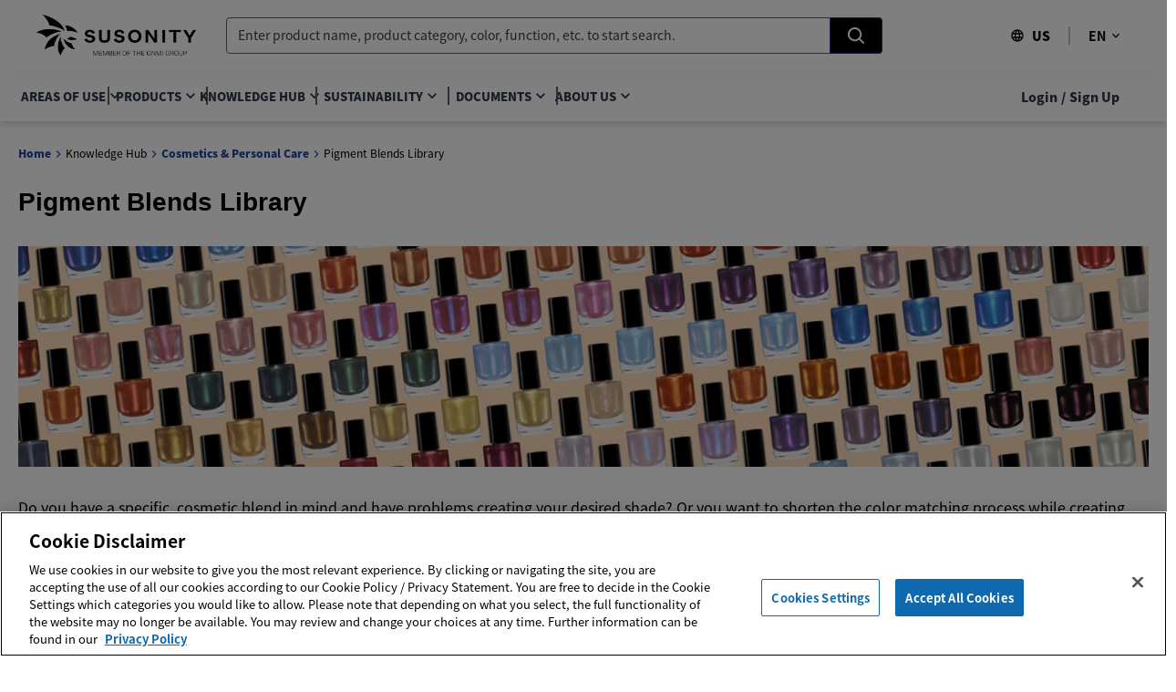

--- FILE ---
content_type: text/html; charset=utf-8
request_url: https://www.susonity.com/US/en/knowledge-hub/cosmetics-personal-care/cos-blend
body_size: 58474
content:
<!DOCTYPE html><html lang="en" dir="ltr"><head><meta http-equiv="X-UA-Compatible" content="IE=edge"/><meta charSet="utf-8"/><meta name="apple-mobile-web-app-capable" content="yes"/><meta name="theme-color" content="#FFFFFF"/><meta name="google-site-verification" content="RcMTadBIVY98P4hDhY9thr9y1b7vYgtWIG4I21vys0c"/><link rel="shortcut icon" href="/static/suso_favicon.ico"/><link rel="stylesheet" href="/static/fonts.css"/><meta charSet="utf-8"/><meta name="viewport" content="width=device-width, initial-scale=1.0, maximum-scale=1.0,user-scalable=0"/><link rel="alternate" hrefLang="es-pe" href="https://www.susonity.com/PE/es/knowledge-hub/cosmetics-personal-care/cos-blend"/><link rel="alternate" hrefLang="en-pe" href="https://www.susonity.com/PE/en/knowledge-hub/cosmetics-personal-care/cos-blend"/><link rel="alternate" hrefLang="ja-jp" href="https://www.susonity.com/JP/ja/knowledge-hub/cosmetics-personal-care/cos-blend"/><link rel="alternate" hrefLang="en-jp" href="https://www.susonity.com/JP/en/knowledge-hub/cosmetics-personal-care/cos-blend"/><link rel="alternate" hrefLang="ja" href="https://www.susonity.com/JP/ja/knowledge-hub/cosmetics-personal-care/cos-blend"/><link rel="alternate" hrefLang="es-uy" href="https://www.susonity.com/UY/es/knowledge-hub/cosmetics-personal-care/cos-blend"/><link rel="alternate" hrefLang="en-uy" href="https://www.susonity.com/UY/en/knowledge-hub/cosmetics-personal-care/cos-blend"/><link rel="alternate" hrefLang="fr-fr" href="https://www.susonity.com/FR/fr/knowledge-hub/cosmetics-personal-care/cos-blend"/><link rel="alternate" hrefLang="en-fr" href="https://www.susonity.com/FR/en/knowledge-hub/cosmetics-personal-care/cos-blend"/><link rel="alternate" hrefLang="fr" href="https://www.susonity.com/FR/fr/knowledge-hub/cosmetics-personal-care/cos-blend"/><link rel="alternate" hrefLang="en-be" href="https://www.susonity.com/BE/en/knowledge-hub/cosmetics-personal-care/cos-blend"/><link rel="alternate" hrefLang="fr-be" href="https://www.susonity.com/BE/fr/knowledge-hub/cosmetics-personal-care/cos-blend"/><link rel="alternate" hrefLang="it-it" href="https://www.susonity.com/IT/it/knowledge-hub/cosmetics-personal-care/cos-blend"/><link rel="alternate" hrefLang="en-it" href="https://www.susonity.com/IT/en/knowledge-hub/cosmetics-personal-care/cos-blend"/><link rel="alternate" hrefLang="it" href="https://www.susonity.com/IT/it/knowledge-hub/cosmetics-personal-care/cos-blend"/><link rel="alternate" hrefLang="zh-cn" href="https://www.susonity.cn/CN/zh/knowledge-hub/cosmetics-personal-care/cos-blend"/><link rel="alternate" hrefLang="es-cl" href="https://www.susonity.com/CL/es/knowledge-hub/cosmetics-personal-care/cos-blend"/><link rel="alternate" hrefLang="en-cl" href="https://www.susonity.com/CL/en/knowledge-hub/cosmetics-personal-care/cos-blend"/><link rel="alternate" hrefLang="es-bo" href="https://www.susonity.com/BO/es/knowledge-hub/cosmetics-personal-care/cos-blend"/><link rel="alternate" hrefLang="en-bo" href="https://www.susonity.com/BO/en/knowledge-hub/cosmetics-personal-care/cos-blend"/><link rel="alternate" hrefLang="de-de" href="https://www.susonity.com/DE/de/knowledge-hub/cosmetics-personal-care/cos-blend"/><link rel="alternate" hrefLang="en-de" href="https://www.susonity.com/DE/en/knowledge-hub/cosmetics-personal-care/cos-blend"/><link rel="alternate" hrefLang="de" href="https://www.susonity.com/DE/de/knowledge-hub/cosmetics-personal-care/cos-blend"/><link rel="alternate" hrefLang="es-ve" href="https://www.susonity.com/VE/es/knowledge-hub/cosmetics-personal-care/cos-blend"/><link rel="alternate" hrefLang="en-ve" href="https://www.susonity.com/VE/en/knowledge-hub/cosmetics-personal-care/cos-blend"/><link rel="alternate" hrefLang="es-ar" href="https://www.susonity.com/AR/es/knowledge-hub/cosmetics-personal-care/cos-blend"/><link rel="alternate" hrefLang="en-ar" href="https://www.susonity.com/AR/en/knowledge-hub/cosmetics-personal-care/cos-blend"/><link rel="alternate" hrefLang="es-co" href="https://www.susonity.com/CO/es/knowledge-hub/cosmetics-personal-care/cos-blend"/><link rel="alternate" hrefLang="en-co" href="https://www.susonity.com/CO/en/knowledge-hub/cosmetics-personal-care/cos-blend"/><link rel="alternate" hrefLang="de-ch" href="https://www.susonity.com/CH/de/knowledge-hub/cosmetics-personal-care/cos-blend"/><link rel="alternate" hrefLang="en-ch" href="https://www.susonity.com/CH/en/knowledge-hub/cosmetics-personal-care/cos-blend"/><link rel="alternate" hrefLang="fr-ch" href="https://www.susonity.com/CH/fr/knowledge-hub/cosmetics-personal-care/cos-blend"/><link rel="alternate" hrefLang="it-ch" href="https://www.susonity.com/CH/it/knowledge-hub/cosmetics-personal-care/cos-blend"/><link rel="alternate" hrefLang="es-py" href="https://www.susonity.com/PY/es/knowledge-hub/cosmetics-personal-care/cos-blend"/><link rel="alternate" hrefLang="en-py" href="https://www.susonity.com/PY/en/knowledge-hub/cosmetics-personal-care/cos-blend"/><link rel="alternate" hrefLang="es-ec" href="https://www.susonity.com/EC/es/knowledge-hub/cosmetics-personal-care/cos-blend"/><link rel="alternate" hrefLang="en-ec" href="https://www.susonity.com/EC/en/knowledge-hub/cosmetics-personal-care/cos-blend"/><link rel="alternate" hrefLang="es-es" href="https://www.susonity.com/ES/es/knowledge-hub/cosmetics-personal-care/cos-blend"/><link rel="alternate" hrefLang="en-es" href="https://www.susonity.com/ES/en/knowledge-hub/cosmetics-personal-care/cos-blend"/><link rel="alternate" hrefLang="es-mx" href="https://www.susonity.com/MX/es/knowledge-hub/cosmetics-personal-care/cos-blend"/><link rel="alternate" hrefLang="en-mx" href="https://www.susonity.com/MX/en/knowledge-hub/cosmetics-personal-care/cos-blend"/><link rel="alternate" hrefLang="x-default" href="https://www.susonity.com/US/en/knowledge-hub/cosmetics-personal-care/cos-blend"/><link rel="canonical" href="https://www.susonity.com/US/en/knowledge-hub/cosmetics-personal-care/cos-blend"/><meta property="keywords" content=""/><meta name="robots" content="index,follow"/><meta name="googlebot" content="index,follow"/><meta property="cq:pagemodel_router" content="disable"/><link href="https://fonts.googleapis.com/icon?family=Material+Icons" rel="stylesheet"/><title>Pigment Blends Library</title><meta name="description" content="Do you have a specific, cosmetic blend in mind and have problems creating your desired shade? Or you want to shorten the color matching process while creating new cosmetic formulations? Now we have an efficient solution for you."/><meta name="keywords" content="Cosmetics, Knowledge Hub, Global, Formulation, Knowledge Hub, Global, Tool"/><meta name="pagetype" content="Knowledge Hub"/><script type="application/ld+json">{}</script><link rel="preload" href="/_next/static/css/9f0adfc1492e244cf04f.css" as="style"/><link rel="stylesheet" href="/_next/static/css/9f0adfc1492e244cf04f.css" data-n-g=""/><link rel="preload" href="/_next/static/css/05a5620fc87b72bbcb80.css" as="style"/><link rel="stylesheet" href="/_next/static/css/05a5620fc87b72bbcb80.css" data-n-g=""/><noscript data-n-css="true"></noscript><link rel="preload" href="/_next/static/chunks/main-522905a40f450d76ab62.js" as="script"/><link rel="preload" href="/_next/static/chunks/webpack-2cd127f1fa7e17ff9a62.js" as="script"/><link rel="preload" href="/_next/static/chunks/framework.0843b786297fc4434837.js" as="script"/><link rel="preload" href="/_next/static/chunks/e21876ac.8592c43ebc9bb4e3e8bb.js" as="script"/><link rel="preload" href="/_next/static/chunks/80502833.0c302284c1eb0638883e.js" as="script"/><link rel="preload" href="/_next/static/chunks/c7270ca9.831afad302e59a8b4316.js" as="script"/><link rel="preload" href="/_next/static/chunks/86ca92c0.d9b5cab612edccd35bfc.js" as="script"/><link rel="preload" href="/_next/static/chunks/commons.32816911cab6ff514189.js" as="script"/><link rel="preload" href="/_next/static/chunks/44154694f3a0f743b17e8cc7893c0e3acbf72e50.459e030a65e3ac540455.js" as="script"/><link rel="preload" href="/_next/static/chunks/9231b9b3c60355b15251df5f2e1be9359312ef08.c182ff930b5e2790b38d.js" as="script"/><link rel="preload" href="/_next/static/chunks/c6ed91683dde0e3dd107089780901f0eecafdd66.9a8e29a3bacb9d9026cd.js" as="script"/><link rel="preload" href="/_next/static/chunks/61245988ebc44b52e0a808787b4b52ae14cc74e5.0ba3749eeb5ca2ff2435.js" as="script"/><link rel="preload" href="/_next/static/chunks/2991a69625d6b2b8b429669a848ecd36d87e2dbc.9676440a33952fb80d2a.js" as="script"/><link rel="preload" href="/_next/static/chunks/d2885b880599c3b44b34f43a55ce70d2b1b5eea7.8938c38a99fa5c837540.js" as="script"/><link rel="preload" href="/_next/static/chunks/pages/_app-22388c3ad2c0d2c3f2bb.js" as="script"/><link rel="preload" href="/_next/static/chunks/c78d26b1.e4d66f9b541b613b76ba.js" as="script"/><link rel="preload" href="/_next/static/chunks/7a916507aba7bcefc3faee2e53a4e6e117f2a303.78ce94b66bed3861c7d9.js" as="script"/><link rel="preload" href="/_next/static/chunks/f21a1327945f80321d9b573289227bc880875474.818fe5d351dd6e519843.js" as="script"/><link rel="preload" href="/_next/static/chunks/771d204363bb1f014846631f5afb56ad522fddcc.2595eb8913872e2f4f04.js" as="script"/><link rel="preload" href="/_next/static/chunks/4f4cf51acb5e70d4742df29c702650b3e1be7f57.b8be29f62f1e39df6740.js" as="script"/><link rel="preload" href="/_next/static/chunks/429386707abbc45bcf9dc6465447fa146c064267.5a537c3289d55078a0f0.js" as="script"/><link rel="preload" href="/_next/static/chunks/6b95dd742f0aeda38e53082cba9ec7d25ef6fa6c.e926de5229a8157f89da.js" as="script"/><link rel="preload" href="/_next/static/chunks/c040010d281f8ff21a5b6c69d0f5ffa51c5431d2.ae8ac0d69af906f58558.js" as="script"/><link rel="preload" href="/_next/static/chunks/7d0212779bc90f4944f9c2db8c238200ef8373dd.5243af97c783adb266d0.js" as="script"/><link rel="preload" href="/_next/static/chunks/pages/%5Bcountry%5D/%5Blanguage%5D/%5B...cmsRoute%5D-e64f556b842549033b94.js" as="script"/><style id="jss-server-side">html {
  height: 100%;
  box-sizing: border-box;
  -webkit-font-smoothing: antialiased;
  -moz-osx-font-smoothing: grayscale;
}
*, *::before, *::after {
  box-sizing: inherit;
}
strong, b {
  font-weight: 900;
}
body {
  color: #000000;
  height: 100%;
  margin: 0;
  font-size: 0.875rem;
  font-family: Noto Sans SC,Lato,-apple-system,"Helvetica Neue",sans-serif,"Apple Color Emoji","Segoe UI Emoji","Segoe UI Symbol";
  font-weight: 400;
  line-height: 1.43;
  background-color: #ffffff;
}
@media print {
  body {
    background-color: #fff;
  }
}
body::backdrop {
  background-color: #ffffff;
}
#__next {
  height: 100%;
}
h1, h2, h3, h4, h5, h6, p {
  margin: 0;
}
.DraftEditor-root h1, .DraftEditor-root h2 {
  color: #503191;
}
.DraftEditor-root a {
  color: #0f69af;
}
a {
  color: #0f69af;
  font-weight: 900;
  text-decoration: none;
}
a:hover {
  color: #003f71;
}
i {
  text-style: italic;
}
em {
  text-style: italic;
}
b {
  font-weight: 700;
}
strong {
  font-weight: 700;
}
small {
  font-size: 0.75rem;
  line-height: 0.9375;
}
.RichText_ContentBlock_text-align-right {
  text-align: right;
}
.RichText_ContentBlock_text-align-center {
  text-align: center;
}
.RichText_Image-center {
  margin-left: auto;
  margin-right: auto;
}
.public-DraftStyleDefault-unorderedListItem.public-DraftStyleDefault-depth1 {
  list-style-type: circle;
}
.public-DraftStyleDefault-listLTR.public-DraftStyleDefault-depth1 {
  margin-left: 1.4em;
}
.MuiButtonBase-root {
  color: inherit;
  border: 0;
  cursor: pointer;
  margin: 0;
  display: inline-flex;
  outline: 0;
  padding: 0;
  position: relative;
  align-items: center;
  font-family: Noto Sans SC,Lato,-apple-system,"Helvetica Neue",sans-serif,"Apple Color Emoji","Segoe UI Emoji","Segoe UI Symbol";
  user-select: none;
  border-radius: 0;
  vertical-align: middle;
  -moz-appearance: none;
  justify-content: center;
  text-decoration: none;
  background-color: transparent;
  -webkit-appearance: none;
  -webkit-tap-highlight-color: transparent;
}
.MuiButtonBase-root::-moz-focus-inner {
  border-style: none;
}
.MuiButtonBase-root.Mui-disabled {
  cursor: default;
  pointer-events: none;
}
@media print {
  .MuiButtonBase-root {
    color-adjust: exact;
  }
}
  .MuiPaper-root {
    color: #000000;
    transition: box-shadow 300ms cubic-bezier(0.4, 0, 0.2, 1) 0ms;
    background-color: #fff;
  }
  .MuiPaper-rounded {
    border-radius: 5px;
  }
  .MuiPaper-outlined {
    border: 1px solid rgba(0, 0, 0, 0.12);
  }
  .MuiPaper-elevation0 {
    box-shadow: none;
  }
  .MuiPaper-elevation1 {
    box-shadow: 0px 1px 3px 0px rgba(0,0,0,0.0),0px 1px 1px 0px rgba(0,0,0,0.14),0px 2px 1px -1px rgba(0,0,0,0.12);
  }
  .MuiPaper-elevation2 {
    box-shadow: 0px 1px 5px 0px rgba(0,0,0,0.0),0px 2px 2px 0px rgba(0,0,0,0.14),0px 3px 1px -2px rgba(0,0,0,0.12);
  }
  .MuiPaper-elevation3 {
    box-shadow: 0px 1px 8px 0px rgba(0,0,0,0.0),0px 3px 4px 0px rgba(0,0,0,0.14),0px 3px 3px -2px rgba(0,0,0,0.12);
  }
  .MuiPaper-elevation4 {
    box-shadow: 0px 2px 4px -1px rgba(0,0,0,0.0),0px 4px 5px 0px rgba(0,0,0,0.14),0px 1px 10px 0px rgba(0,0,0,0.12);
  }
  .MuiPaper-elevation5 {
    box-shadow: 0px 3px 5px -1px rgba(0,0,0,0.0),0px 5px 8px 0px rgba(0,0,0,0.14),0px 1px 14px 0px rgba(0,0,0,0.12);
  }
  .MuiPaper-elevation6 {
    box-shadow: 0px 3px 5px -1px rgba(0,0,0,0.0),0px 6px 10px 0px rgba(0,0,0,0.14),0px 1px 18px 0px rgba(0,0,0,0.12);
  }
  .MuiPaper-elevation7 {
    box-shadow: 0px 4px 5px -2px rgba(0,0,0,0.0),0px 7px 10px 1px rgba(0,0,0,0.14),0px 2px 16px 1px rgba(0,0,0,0.12);
  }
  .MuiPaper-elevation8 {
    box-shadow: 0px 5px 5px -3px rgba(0,0,0,0.0),0px 8px 10px 1px rgba(0,0,0,0.14),0px 3px 14px 2px rgba(0,0,0,0.12);
  }
  .MuiPaper-elevation9 {
    box-shadow: 0px 5px 6px -3px rgba(0,0,0,0.0),0px 9px 12px 1px rgba(0,0,0,0.14),0px 3px 16px 2px rgba(0,0,0,0.12);
  }
  .MuiPaper-elevation10 {
    box-shadow: 0px 6px 6px -3px rgba(0,0,0,0.0),0px 10px 14px 1px rgba(0,0,0,0.14),0px 4px 18px 3px rgba(0,0,0,0.12);
  }
  .MuiPaper-elevation11 {
    box-shadow: 0px 6px 7px -4px rgba(0,0,0,0.0),0px 11px 15px 1px rgba(0,0,0,0.14),0px 4px 20px 3px rgba(0,0,0,0.12);
  }
  .MuiPaper-elevation12 {
    box-shadow: 0px 7px 8px -4px rgba(0,0,0,0.0),0px 12px 17px 2px rgba(0,0,0,0.14),0px 5px 22px 4px rgba(0,0,0,0.12);
  }
  .MuiPaper-elevation13 {
    box-shadow: 0px 7px 9px -4px rgba(0,0,0,0.0),0px 14px 21px 2px rgba(0,0,0,0.14),0px 5px 26px 4px rgba(0,0,0,0.12);
  }
  .MuiPaper-elevation14 {
    box-shadow: 0px 7px 8px -4px rgba(0,0,0,0.0),0px 13px 19px 2px rgba(0,0,0,0.14),0px 5px 24px 4px rgba(0,0,0,0.12);
  }
  .MuiPaper-elevation15 {
    box-shadow: 0px 8px 9px -5px rgba(0,0,0,0.0),0px 15px 22px 2px rgba(0,0,0,0.14),0px 6px 28px 5px rgba(0,0,0,0.12);
  }
  .MuiPaper-elevation16 {
    box-shadow: 0px 8px 10px -5px rgba(0,0,0,0.0),0px 16px 24px 2px rgba(0,0,0,0.14),0px 6px 30px 5px rgba(0,0,0,0.12);
  }
  .MuiPaper-elevation17 {
    box-shadow: 0px 8px 11px -5px rgba(0,0,0,0.0),0px 17px 26px 2px rgba(0,0,0,0.14),0px 6px 32px 5px rgba(0,0,0,0.12);
  }
  .MuiPaper-elevation18 {
    box-shadow: 0px 9px 11px -5px rgba(0,0,0,0.0),0px 18px 28px 2px rgba(0,0,0,0.14),0px 7px 34px 6px rgba(0,0,0,0.12);
  }
  .MuiPaper-elevation19 {
    box-shadow: 0px 9px 12px -6px rgba(0,0,0,0.0),0px 19px 29px 2px rgba(0,0,0,0.14),0px 7px 36px 6px rgba(0,0,0,0.12);
  }
  .MuiPaper-elevation20 {
    box-shadow: 0px 10px 13px -6px rgba(0,0,0,0.0),0px 20px 31px 3px rgba(0,0,0,0.14),0px 8px 38px 7px rgba(0,0,0,0.12);
  }
  .MuiPaper-elevation21 {
    box-shadow: 0px 10px 13px -6px rgba(0,0,0,0.0),0px 21px 33px 3px rgba(0,0,0,0.14),0px 8px 40px 7px rgba(0,0,0,0.12);
  }
  .MuiPaper-elevation22 {
    box-shadow: 0px 10px 14px -6px rgba(0,0,0,0.0),0px 22px 35px 3px rgba(0,0,0,0.14),0px 8px 42px 7px rgba(0,0,0,0.12);
  }
  .MuiPaper-elevation23 {
    box-shadow: 0px 11px 14px -7px rgba(0,0,0,0.0),0px 23px 36px 3px rgba(0,0,0,0.14),0px 9px 44px 8px rgba(0,0,0,0.12);
  }
  .MuiPaper-elevation24 {
    box-shadow: 0px 11px 15px -7px rgba(0,0,0,0.0),0px 24px 38px 3px rgba(0,0,0,0.14),0px 9px 46px 8px rgba(0,0,0,0.12);
  }
  .MuiSnackbar-root {
    left: 8px;
    right: 8px;
    display: flex;
    z-index: 1400;
    position: fixed;
    align-items: center;
    justify-content: center;
  }
  .MuiSnackbar-anchorOriginTopCenter {
    top: 8px;
  }
@media (min-width:600px) {
  .MuiSnackbar-anchorOriginTopCenter {
    top: 24px;
    left: 50%;
    right: auto;
    transform: translateX(-50%);
  }
}
  .MuiSnackbar-anchorOriginBottomCenter {
    bottom: 8px;
  }
@media (min-width:600px) {
  .MuiSnackbar-anchorOriginBottomCenter {
    left: 50%;
    right: auto;
    bottom: 24px;
    transform: translateX(-50%);
  }
}
  .MuiSnackbar-anchorOriginTopRight {
    top: 8px;
    justify-content: flex-end;
  }
@media (min-width:600px) {
  .MuiSnackbar-anchorOriginTopRight {
    top: 24px;
    left: auto;
    right: 24px;
  }
}
  .MuiSnackbar-anchorOriginBottomRight {
    bottom: 8px;
    justify-content: flex-end;
  }
@media (min-width:600px) {
  .MuiSnackbar-anchorOriginBottomRight {
    left: auto;
    right: 24px;
    bottom: 24px;
  }
}
  .MuiSnackbar-anchorOriginTopLeft {
    top: 8px;
    justify-content: flex-start;
  }
@media (min-width:600px) {
  .MuiSnackbar-anchorOriginTopLeft {
    top: 24px;
    left: 24px;
    right: auto;
  }
}
  .MuiSnackbar-anchorOriginBottomLeft {
    bottom: 8px;
    justify-content: flex-start;
  }
@media (min-width:600px) {
  .MuiSnackbar-anchorOriginBottomLeft {
    left: 24px;
    right: auto;
    bottom: 24px;
  }
}
  .MuiSvgIcon-root {
    fill: currentColor;
    width: 1em;
    height: 1em;
    display: inline-block;
    font-size: 1.25rem;
    transition: fill 200ms cubic-bezier(0.4, 0, 0.2, 1) 0ms;
    flex-shrink: 0;
    user-select: none;
  }
  .MuiSvgIcon-colorPrimary {
    color: #0f69af;
  }
  .MuiSvgIcon-colorSecondary {
    color: #503191;
  }
  .MuiSvgIcon-colorAction {
    color: rgba(0, 0, 0, 0.54);
  }
  .MuiSvgIcon-colorError {
    color: #ce0000;
  }
  .MuiSvgIcon-colorDisabled {
    color: #949494;
  }
  .MuiSvgIcon-fontSizeInherit {
    font-size: inherit;
  }
  .MuiSvgIcon-fontSizeSmall {
    font-size: 1.25rem;
  }
  .MuiSvgIcon-fontSizeLarge {
    font-size: 2.1875rem;
  }
@media (max-width:599.95px) {
  .jss568 {
    left: 0;
    right: 0;
    bottom: 0;
  }
}
  .jss569 {
    align-self: center;
  }
  .jss570 {
    background-color: #ce0000;
  }
  .jss570 a {
    color: #fff;
    text-decoration: underline;
  }
  .jss571 {
    color: #000000;
    position: relative;
    padding-top: 0;
    padding-left: 20px;
    padding-bottom: 0;
  }
@media (max-width:599.95px) {
  .jss572 {
    top: 76px;
    left: 0;
    right: 0;
    bottom: auto;
    padding: 14px;
    position: fixed;
  }
  .jss572 successAlert .MuiAlert-message, .jss572 infoAlert .MuiAlert-message, .jss572 .jss570 .MuiAlert-message {
    color: #fff;
    font-size: 0.75rem;
    align-self: center;
    font-weight: 900;
  }
  .jss572 successAlert .MuiAlert-icon, .jss572 infoAlert .MuiAlert-icon, .jss572 .jss570 .MuiAlert-icon {
    color: #fff;
  }
  .jss572 successAlert .MuiAlert-action, .jss572 infoAlert .MuiAlert-action, .jss572 .jss570 .MuiAlert-action {
    color: #fff;
  }
}
  .jss573 {
    top: 140.8px;
    position: absolute;
  }
  .jss573 successAlert .MuiAlert-message, .jss573 infoAlert .MuiAlert-message, .jss573 .jss570 .MuiAlert-message {
    color: #fff;
    font-size: 0.75rem;
    align-self: center;
    font-weight: 900;
    inline-size: max-content;
    padding-right: 60px;
  }
  .jss573 successAlert .MuiAlert-icon, .jss573 infoAlert .MuiAlert-icon, .jss573 .jss570 .MuiAlert-icon {
    color: #fff;
  }
  .jss573 successAlert .MuiAlert-action, .jss573 infoAlert .MuiAlert-action, .jss573 .jss570 .MuiAlert-action {
    color: #fff;
  }
@media (max-width:599.95px) {
  .jss574 {
    padding: 16px 24px;
    border-radius: 0;
  }
}
  .jss575 {
    background-color: #30384a;
  }
  .jss576 {
    background-color: #ce0000;
  }
  .jss577 {
    top: 78px;
    left: 46%;
  }
  .jss577 successAlert .MuiAlert-message, .jss577 infoAlert .MuiAlert-message, .jss577 .jss570 .MuiAlert-message {
    color: #fff;
    font-size: 0.75rem;
    align-self: center;
    font-weight: 900;
    inline-size: max-content;
    padding-right: 60px;
  }
  .jss577 successAlert .MuiAlert-icon, .jss577 infoAlert .MuiAlert-icon, .jss577 .jss570 .MuiAlert-icon {
    color: #fff;
  }
  .jss577 successAlert .MuiAlert-action, .jss577 infoAlert .MuiAlert-action, .jss577 .jss570 .MuiAlert-action {
    color: #fff;
  }
@keyframes mui-auto-fill {}
@keyframes mui-auto-fill-cancel {}
  .MuiInputBase-root {
    color: #000000;
    cursor: text;
    display: inline-flex;
    position: relative;
    font-size: 1rem;
    box-sizing: border-box;
    align-items: center;
    font-family: Noto Sans SC,Lato,-apple-system,"Helvetica Neue",sans-serif,"Apple Color Emoji","Segoe UI Emoji","Segoe UI Symbol";
    font-weight: 400;
    line-height: 1.1876em;
  }
  .MuiInputBase-root.Mui-disabled {
    color: rgba(0, 0, 0, 0.38);
    cursor: default;
  }
  .MuiInputBase-multiline {
    padding: 6px 0 7px;
  }
  .MuiInputBase-multiline.MuiInputBase-marginDense {
    padding-top: 3px;
  }
  .MuiInputBase-fullWidth {
    width: 100%;
  }
  .MuiInputBase-input {
    font: inherit;
    color: currentColor;
    width: 100%;
    border: 0;
    height: 1.1876em;
    margin: 0;
    display: block;
    padding: 6px 0 7px;
    min-width: 0;
    background: none;
    box-sizing: content-box;
    animation-name: mui-auto-fill-cancel;
    letter-spacing: inherit;
    animation-duration: 10ms;
    -webkit-tap-highlight-color: transparent;
  }
  .MuiInputBase-input::-webkit-input-placeholder {
    color: currentColor;
    opacity: 0.42;
    transition: opacity 200ms cubic-bezier(0.4, 0, 0.2, 1) 0ms;
  }
  .MuiInputBase-input::-moz-placeholder {
    color: currentColor;
    opacity: 0.42;
    transition: opacity 200ms cubic-bezier(0.4, 0, 0.2, 1) 0ms;
  }
  .MuiInputBase-input:-ms-input-placeholder {
    color: currentColor;
    opacity: 0.42;
    transition: opacity 200ms cubic-bezier(0.4, 0, 0.2, 1) 0ms;
  }
  .MuiInputBase-input::-ms-input-placeholder {
    color: currentColor;
    opacity: 0.42;
    transition: opacity 200ms cubic-bezier(0.4, 0, 0.2, 1) 0ms;
  }
  .MuiInputBase-input:focus {
    outline: 0;
  }
  .MuiInputBase-input:invalid {
    box-shadow: none;
  }
  .MuiInputBase-input::-webkit-search-decoration {
    -webkit-appearance: none;
  }
  .MuiInputBase-input.Mui-disabled {
    opacity: 1;
  }
  .MuiInputBase-input:-webkit-autofill {
    animation-name: mui-auto-fill;
    animation-duration: 5000s;
  }
  label[data-shrink=false] + .MuiInputBase-formControl .MuiInputBase-input::-webkit-input-placeholder {
    opacity: 0 !important;
  }
  label[data-shrink=false] + .MuiInputBase-formControl .MuiInputBase-input::-moz-placeholder {
    opacity: 0 !important;
  }
  label[data-shrink=false] + .MuiInputBase-formControl .MuiInputBase-input:-ms-input-placeholder {
    opacity: 0 !important;
  }
  label[data-shrink=false] + .MuiInputBase-formControl .MuiInputBase-input::-ms-input-placeholder {
    opacity: 0 !important;
  }
  label[data-shrink=false] + .MuiInputBase-formControl .MuiInputBase-input:focus::-webkit-input-placeholder {
    opacity: 0.42;
  }
  label[data-shrink=false] + .MuiInputBase-formControl .MuiInputBase-input:focus::-moz-placeholder {
    opacity: 0.42;
  }
  label[data-shrink=false] + .MuiInputBase-formControl .MuiInputBase-input:focus:-ms-input-placeholder {
    opacity: 0.42;
  }
  label[data-shrink=false] + .MuiInputBase-formControl .MuiInputBase-input:focus::-ms-input-placeholder {
    opacity: 0.42;
  }
  .MuiInputBase-inputMarginDense {
    padding-top: 3px;
  }
  .MuiInputBase-inputMultiline {
    height: auto;
    resize: none;
    padding: 0;
  }
  .MuiInputBase-inputTypeSearch {
    -moz-appearance: textfield;
    -webkit-appearance: textfield;
  }
  .jss314 {
    height: inherit;
  }
  .jss315 {
    width: inherit;
  }
  .jss316 {
    fill: #f7a703;
  }
  .jss317 {
    fill: #00aa66;
  }
  .jss306 {
    height: 36px;
    display: flex;
    padding: 0px 16px;
  }
@media (min-width:960px) {
  .jss306 {
    height: 40px;
    padding: 0;
  }
}
  .jss307 {
    width: 100%;
    border: 1px solid #949494;
    padding-left: 12px;
    border-radius: 5px;
  }
@media (min-width:960px) {
  .jss307 {
    width: 100%;
    border: 1px solid #616161;
    border-radius: 4px;
  }
}
  .jss308 {
    order: 2;
    padding: 4px 0 7px;
  }
  .jss308::placeholder {
    color: #949494;
    opacity: 1;
    font-size: 0.875rem;
  }
@media (min-width:960px) {
  .jss308::placeholder {
    color: unset;
    opacity: 0.75 !important;
    font-size: 0.875rem;
  }
}
  .jss308:focus::placeholder {
    color: transparent;
  }
  .jss308 + button {
    display: none;
  }
  .jss308:focus + button {
    display: flex;
  }
@media (min-width:960px) {
  .jss308:focus + button {
    display: none;
  }
}
  .jss310 {
    order: 1;
    height: 100%;
    margin-right: 12px;
  }
  .jss311 {
    order: 3;
    height: 100%;
    display: none;
    font-size: 0.625rem;
    margin-left: 12px;
  }
  .jss312 {
    display: inline-flex;
  }
  .jss313 {
    color: #fff;
    order: 4;
    width: 32px;
    height: 100%;
    border-left: 1px solid #c9c9c9;
    flex-shrink: 0;
    margin-left: 12px;
    background-color: #000;
  }
@media (min-width:960px) {
  .jss313 {
    color: #fff;
    right: -1px;
    width: 56px;
    border: 1px solid #503191;
    height: 100%;
    font-size: 1.125rem;
    box-sizing: content-box;
    background-color: #000;
    border-top-right-radius: 4px;
    border-bottom-right-radius: 4px;
  }
}
  .jss351 {
    color: #fff;
    order: 4;
    width: 32px;
    height: 100%;
    border-left: 1px solid #c9c9c9;
    flex-shrink: 0;
    margin-left: 12px;
    background-color: #000;
  }
@media (min-width:960px) {
  .jss351 {
    color: #fff;
    right: -1px;
    width: 56px;
    border: 1px solid #503191;
    height: 100%;
    font-size: 1.125rem;
    box-sizing: content-box;
    background-color: #000;
    border-top-right-radius: 4px;
    border-bottom-right-radius: 4px;
  }
}
  .MuiButton-root {
    color: #000000;
    padding: 6px 16px;
    font-size: 0.875rem;
    min-width: 144px;
    box-sizing: border-box;
    transition: background-color 250ms cubic-bezier(0.4, 0, 0.2, 1) 0ms,box-shadow 250ms cubic-bezier(0.4, 0, 0.2, 1) 0ms,border 250ms cubic-bezier(0.4, 0, 0.2, 1) 0ms;
    font-family: Noto Sans SC,Lato,-apple-system,"Helvetica Neue",sans-serif,"Apple Color Emoji","Segoe UI Emoji","Segoe UI Symbol";
    font-weight: 900;
    line-height: 1.75;
    padding-left: 24px;
    border-radius: 5px;
    padding-right: 24px;
    text-transform: none;
  }
  .MuiButton-root:hover {
    text-decoration: none;
    background-color: rgba(0, 0, 0, 0.04);
  }
  .MuiButton-root.Mui-disabled {
    color: #000000;
  }
@media (hover: none) {
  .MuiButton-root:hover {
    background-color: transparent;
  }
}
  .MuiButton-root:hover.Mui-disabled {
    background-color: transparent;
  }
  .MuiButton-label {
    width: 100%;
    display: inherit;
    align-items: inherit;
    justify-content: inherit;
  }
  .MuiButton-text {
    color: #0f69af;
    padding: 6px 8px;
  }
  .MuiButton-text:hover {
    color: #003f71;
    background-color: transparent;
  }
  .MuiButton-textPrimary {
    color: #0f69af;
  }
  .MuiButton-textPrimary:hover {
    background-color: transparent;
  }
@media (hover: none) {
  .MuiButton-textPrimary:hover {
    background-color: transparent;
  }
}
  .MuiButton-textSecondary {
    color: #503191;
  }
  .MuiButton-textSecondary:hover {
    color: #210953;
    background-color: transparent;
  }
@media (hover: none) {
  .MuiButton-textSecondary:hover {
    background-color: transparent;
  }
}
  .MuiButton-outlined {
    border: 1px solid rgba(0, 0, 0, 0.23);
    padding: 5px 15px;
  }
  .MuiButton-outlined.Mui-disabled {
    color: #949494;
    border: 1px solid #c9c9c9;
    border-color: #949494;
  }
  .MuiButton-outlinedPrimary {
    color: #0f69af;
    border: 1px solid rgba(15, 105, 175, 0.5);
  }
  .MuiButton-outlinedPrimary:hover {
    color: #003f71;
    border: 1px solid #0f69af;
    border-color: #003f71;
    background-color: transparent;
  }
  .MuiButton-outlinedPrimary.Mui-focusVisible {
    box-shadow: 0 0 6px 0 rgba(15, 105, 175, 0.5), inset 0 0 0 1px #0f69af;
    border-color: #0f69af;
  }
@media (hover: none) {
  .MuiButton-outlinedPrimary:hover {
    background-color: transparent;
  }
}
  .MuiButton-outlinedSecondary {
    color: #503191;
    border: 1px solid rgba(80, 49, 145, 0.5);
  }
  .MuiButton-outlinedSecondary:hover {
    color: #210953;
    border: 1px solid #503191;
    border-color: #210953;
    background-color: transparent;
  }
  .MuiButton-outlinedSecondary.Mui-disabled {
    border: 1px solid #000000;
  }
  .MuiButton-outlinedSecondary.Mui-focusVisible {
    box-shadow: 0 0 6px 0 rgba(80, 49, 145, 0.5), inset 0 0 0 1px #503191;
    border-color: #503191;
  }
@media (hover: none) {
  .MuiButton-outlinedSecondary:hover {
    background-color: transparent;
  }
}
  .MuiButton-contained {
    color: rgba(0, 0, 0, 0.87);
    box-shadow: none;
    background-color: #e4e4e4;
  }
  .MuiButton-contained:hover {
    color: #ffffff;
    box-shadow: none;
    background-color: #d5d5d5;
  }
  .MuiButton-contained.Mui-focusVisible {
    box-shadow: none;
  }
  .MuiButton-contained:active {
    box-shadow: none;
  }
  .MuiButton-contained.Mui-disabled {
    color: #ffffff;
    box-shadow: none;
    background-color: #949494;
  }
@media (hover: none) {
  .MuiButton-contained:hover {
    box-shadow: 0px 1px 5px 0px rgba(0,0,0,0.0),0px 2px 2px 0px rgba(0,0,0,0.14),0px 3px 1px -2px rgba(0,0,0,0.12);
    background-color: #e4e4e4;
  }
}
  .MuiButton-contained:hover.Mui-disabled {
    background-color: #c9c9c9;
  }
  .MuiButton-containedPrimary {
    color: #fff;
    background-color: #0f69af;
  }
  .MuiButton-containedPrimary:hover {
    background-color: #003f71;
  }
  .MuiButton-containedPrimary.Mui-focusVisible {
    box-shadow: 0 0 6px 0 rgba(15, 105, 175, 0.5), inset 0 0 0 2px #ffffff;
  }
@media (hover: none) {
  .MuiButton-containedPrimary:hover {
    background-color: #0f69af;
  }
}
  .MuiButton-containedSecondary {
    color: #ffffff;
    background-color: #503191;
  }
  .MuiButton-containedSecondary:hover {
    background-color: #210953;
  }
  .MuiButton-containedSecondary.Mui-focusVisible {
    box-shadow: 0 0 6px 0 rgba(80, 49, 145, 0.5), inset 0 0 0 2px #ffffff;
  }
@media (hover: none) {
  .MuiButton-containedSecondary:hover {
    background-color: #503191;
  }
}
  .MuiButton-disableElevation {
    box-shadow: none;
  }
  .MuiButton-disableElevation:hover {
    box-shadow: none;
  }
  .MuiButton-disableElevation.Mui-focusVisible {
    box-shadow: none;
  }
  .MuiButton-disableElevation:active {
    box-shadow: none;
  }
  .MuiButton-disableElevation.Mui-disabled {
    box-shadow: none;
  }
  .MuiButton-colorInherit {
    color: inherit;
    border-color: currentColor;
  }
  .MuiButton-textSizeSmall {
    padding: 4px 5px;
    font-size: 0.8125rem;
  }
  .MuiButton-textSizeLarge {
    padding: 8px 11px;
    font-size: 0.9375rem;
  }
  .MuiButton-outlinedSizeSmall {
    padding: 3px 9px;
    font-size: 0.8125rem;
  }
  .MuiButton-outlinedSizeLarge {
    padding: 7px 21px;
    font-size: 0.9375rem;
  }
  .MuiButton-containedSizeSmall {
    padding: 4px 10px;
    font-size: 0.8125rem;
  }
  .MuiButton-containedSizeLarge {
    padding: 8px 22px;
    font-size: 0.9375rem;
  }
  .MuiButton-sizeLarge {
    padding: 10px 24px;
    font-size: 1rem;
  }
@media (min-width:600px) {
  .MuiButton-sizeLarge {
    padding: 6px 24px;
  }
}
  .MuiButton-sizeLarge.MuiButton-outlinedSizeLarge {
    padding: 9px 24px;
  }
@media (min-width:600px) {
  .MuiButton-sizeLarge.MuiButton-outlinedSizeLarge {
    padding: 5px 24px;
  }
}
  .MuiButton-fullWidth {
    width: 100%;
  }
  .MuiButton-startIcon {
    display: inherit;
    margin-left: -4px;
    margin-right: 8px;
  }
  .MuiButton-startIcon.MuiButton-iconSizeSmall {
    margin-left: -2px;
  }
  .MuiButton-endIcon {
    display: inherit;
    margin-left: 8px;
    margin-right: -4px;
  }
  .MuiButton-endIcon.MuiButton-iconSizeSmall {
    margin-right: -2px;
  }
  .MuiButton-iconSizeSmall > *:first-child {
    font-size: 18px;
  }
  .MuiButton-iconSizeMedium > *:first-child {
    font-size: 20px;
  }
  .MuiButton-iconSizeLarge > *:first-child {
    font-size: 22px;
  }

  .jss2 {
    font-family: Noto Sans SC,Lato,-apple-system,"Helvetica Neue",sans-serif,"Apple Color Emoji","Segoe UI Emoji","Segoe UI Symbol";
  }
  .jss350 {  }
  .jss395 {  }
@media (min-width:0px) {
  .jss395 {
    width: 0%;
    display: none;
  }
}
@media (min-width:600px) {
  .jss395 {
    width: 50%;
    display: flex;
  }
}
  .jss408 {
    width: 100%;
    display: flex;
    justify-content: flex-end;
  }
  .jss409 {
    display: flex;
    align-items: center;
  }
  .jss410 {
    display: flex;
  }
  .jss413 {
    padding-left: 4px;
    padding-right: 4px;
  }
  .jss436 {  }
  .jss545 {
    font-weight: 0;
  }
  .jss546 {
    font-weight: 0;
  }
  .jss547 {
    font-weight: 0;
  }
  .jss548 {
    font-weight: 0;
  }
  .jss549 {
    font-weight: 0;
  }
  .jss550 {
    font-weight: 0;
  }
  .jss551 {
    font-weight: 0;
  }
  .jss552 {
    font-weight: 0;
  }
  .jss553 {
    font-weight: 0;
  }
  .jss554 {
    font-weight: 0;
  }
  .jss555 {
    font-weight: 0;
  }
  .jss556 {
    font-weight: 0;
  }
  .jss557 {
    font-weight: 0;
  }
  .jss558 {
    font-weight: 0;
  }
  .jss559 {
    font-weight: 0;
  }
  .jss560 {
    font-weight: 0;
  }
  .jss561 {
    margin-top: 16px;
  }
  .MuiTypography-root {
    margin: 0;
  }
  .MuiTypography-body2 {
    color: #000000;
    font-size: 0.875rem;
    font-family: Noto Sans SC,Lato,-apple-system,"Helvetica Neue",sans-serif,"Apple Color Emoji","Segoe UI Emoji","Segoe UI Symbol";
    font-weight: 400;
    line-height: 1.43;
  }
  .MuiTypography-body1 {
    color: #000000;
    font-size: 1rem;
    font-family: Noto Sans SC,Lato,-apple-system,"Helvetica Neue",sans-serif,"Apple Color Emoji","Segoe UI Emoji","Segoe UI Symbol";
    font-weight: 400;
    line-height: 1.5;
  }
  .MuiTypography-caption {
    color: #000000;
    font-size: 0.75rem;
    font-family: Noto Sans SC,Lato,-apple-system,"Helvetica Neue",sans-serif,"Apple Color Emoji","Segoe UI Emoji","Segoe UI Symbol";
    font-weight: 900;
    line-height: 0.9375;
  }
  .MuiTypography-button {
    font-size: 0.875rem;
    font-family: Noto Sans SC,Lato,-apple-system,"Helvetica Neue",sans-serif,"Apple Color Emoji","Segoe UI Emoji","Segoe UI Symbol";
    font-weight: 700;
    line-height: 1.75;
    text-transform: uppercase;
  }
  .MuiTypography-h1 {
    color: #000000;
    font-size: 1.75rem;
    font-family: Noto Sans SC,Lato,-apple-system,"Helvetica Neue",sans-serif,"Apple Color Emoji","Segoe UI Emoji","Segoe UI Symbol";
    font-weight: 900;
    line-height: 1.2;
    letter-spacing: 0.42px;
  }
  .MuiTypography-h2 {
    color: #000000;
    font-size: 1.25rem;
    font-family: Noto Sans SC,Lato,-apple-system,"Helvetica Neue",sans-serif,"Apple Color Emoji","Segoe UI Emoji","Segoe UI Symbol";
    font-weight: 900;
    line-height: 1.2;
    letter-spacing: 1.5px;
    text-transform: uppercase;
  }
  .MuiTypography-h3 {
    color: #000000;
    font-size: 1.125rem;
    font-family: Noto Sans SC,Lato,-apple-system,"Helvetica Neue",sans-serif,"Apple Color Emoji","Segoe UI Emoji","Segoe UI Symbol";
    font-weight: 900;
    line-height: 1.2;
  }
  .MuiTypography-h4 {
    color: #000000;
    font-size: 2.125rem;
    font-family: Noto Sans SC,Lato,-apple-system,"Helvetica Neue",sans-serif,"Apple Color Emoji","Segoe UI Emoji","Segoe UI Symbol";
    font-weight: 400;
    line-height: 1.235;
  }
  .MuiTypography-h5 {
    font-size: 1.5rem;
    font-family: Noto Sans SC,Lato,-apple-system,"Helvetica Neue",sans-serif,"Apple Color Emoji","Segoe UI Emoji","Segoe UI Symbol";
    font-weight: 400;
    line-height: 1.334;
  }
  .MuiTypography-h6 {
    font-size: 1.25rem;
    font-family: Noto Sans SC,Lato,-apple-system,"Helvetica Neue",sans-serif,"Apple Color Emoji","Segoe UI Emoji","Segoe UI Symbol";
    font-weight: 700;
    line-height: 1.6;
  }
  .MuiTypography-subtitle1 {
    font-size: 1rem;
    font-family: Noto Sans SC,Lato,-apple-system,"Helvetica Neue",sans-serif,"Apple Color Emoji","Segoe UI Emoji","Segoe UI Symbol";
    font-weight: 400;
    line-height: 1.75;
  }
  .MuiTypography-subtitle2 {
    font-size: 0.875rem;
    font-family: Noto Sans SC,Lato,-apple-system,"Helvetica Neue",sans-serif,"Apple Color Emoji","Segoe UI Emoji","Segoe UI Symbol";
    font-weight: 700;
    line-height: 1.57;
  }
  .MuiTypography-overline {
    font-size: 0.75rem;
    font-family: Noto Sans SC,Lato,-apple-system,"Helvetica Neue",sans-serif,"Apple Color Emoji","Segoe UI Emoji","Segoe UI Symbol";
    font-weight: 400;
    line-height: 2.66;
    text-transform: uppercase;
  }
  .MuiTypography-srOnly {
    width: 1px;
    height: 1px;
    overflow: hidden;
    position: absolute;
  }
  .MuiTypography-alignLeft {
    text-align: left;
  }
  .MuiTypography-alignCenter {
    text-align: center;
  }
  .MuiTypography-alignRight {
    text-align: right;
  }
  .MuiTypography-alignJustify {
    text-align: justify;
  }
  .MuiTypography-noWrap {
    overflow: hidden;
    white-space: nowrap;
    text-overflow: ellipsis;
  }
  .MuiTypography-gutterBottom {
    margin-bottom: 0.35em;
  }
  .MuiTypography-paragraph {
    margin-bottom: 16px;
  }
  .MuiTypography-colorInherit {
    color: inherit;
  }
  .MuiTypography-colorPrimary {
    color: #0f69af;
  }
  .MuiTypography-colorSecondary {
    color: #503191;
  }
  .MuiTypography-colorTextPrimary {
    color: #000000;
  }
  .MuiTypography-colorTextSecondary {
    color: rgba(0, 0, 0, 0.54);
  }
  .MuiTypography-colorError {
    color: #ce0000;
  }
  .MuiTypography-displayInline {
    display: inline;
  }
  .MuiTypography-displayBlock {
    display: block;
  }
  .MuiLink-underlineNone {
    text-decoration: none;
  }
  .MuiLink-underlineHover {
    text-decoration: none;
  }
  .MuiLink-underlineHover:hover {
    text-decoration: underline;
  }
  .MuiLink-underlineAlways {
    text-decoration: underline;
  }
  .MuiLink-button {
    border: 0;
    cursor: pointer;
    margin: 0;
    outline: 0;
    padding: 0;
    position: relative;
    user-select: none;
    border-radius: 0;
    vertical-align: middle;
    -moz-appearance: none;
    background-color: transparent;
    -webkit-appearance: none;
    -webkit-tap-highlight-color: transparent;
  }
  .MuiLink-button::-moz-focus-inner {
    border-style: none;
  }
  .MuiLink-button.Mui-focusVisible {
    outline: auto;
  }
  .MuiPopover-paper {
    outline: 0;
    position: absolute;
    max-width: calc(100% - 32px);
    min-width: 16px;
    max-height: calc(100% - 32px);
    min-height: 16px;
    overflow-x: hidden;
    overflow-y: auto;
  }
@media print {
  .MuiDialog-root {
    position: absolute !important;
  }
}
  .MuiDialog-scrollPaper {
    display: flex;
    align-items: center;
    justify-content: center;
  }
  .MuiDialog-scrollBody {
    overflow-x: hidden;
    overflow-y: auto;
    text-align: center;
  }
  .MuiDialog-scrollBody:after {
    width: 0;
    height: 100%;
    content: "";
    display: inline-block;
    vertical-align: middle;
  }
  .MuiDialog-container {
    height: 100%;
    outline: 0;
  }
@media print {
  .MuiDialog-container {
    height: auto;
  }
}
  .MuiDialog-paper {
    margin: 32px;
    position: relative;
    overflow-y: auto;
  }
@media print {
  .MuiDialog-paper {
    box-shadow: none;
    overflow-y: visible;
  }
}
  .MuiDialog-paperScrollPaper {
    display: flex;
    max-height: calc(100% - 64px);
    flex-direction: column;
  }
  .MuiDialog-paperScrollBody {
    display: inline-block;
    text-align: left;
    vertical-align: middle;
  }
  .MuiDialog-paperWidthFalse {
    max-width: calc(100% - 64px);
  }
  .MuiDialog-paperWidthXs {
    max-width: 444px;
  }
@media (max-width:507.95px) {
  .MuiDialog-paperWidthXs.MuiDialog-paperScrollBody {
    max-width: calc(100% - 64px);
  }
}
  .MuiDialog-paperWidthSm {
    max-width: 600px;
  }
@media (max-width:663.95px) {
  .MuiDialog-paperWidthSm.MuiDialog-paperScrollBody {
    max-width: calc(100% - 64px);
  }
}
  .MuiDialog-paperWidthMd {
    max-width: 960px;
  }
@media (max-width:1023.95px) {
  .MuiDialog-paperWidthMd.MuiDialog-paperScrollBody {
    max-width: calc(100% - 64px);
  }
}
  .MuiDialog-paperWidthLg {
    max-width: 1280px;
  }
@media (max-width:1343.95px) {
  .MuiDialog-paperWidthLg.MuiDialog-paperScrollBody {
    max-width: calc(100% - 64px);
  }
}
  .MuiDialog-paperWidthXl {
    max-width: 1920px;
  }
@media (max-width:1983.95px) {
  .MuiDialog-paperWidthXl.MuiDialog-paperScrollBody {
    max-width: calc(100% - 64px);
  }
}
  .MuiDialog-paperFullWidth {
    width: calc(100% - 64px);
  }
  .MuiDialog-paperFullScreen {
    width: 100%;
    height: 100%;
    margin: 0;
    max-width: 100%;
    max-height: none;
    border-radius: 0;
  }
  .MuiDialog-paperFullScreen.MuiDialog-paperScrollBody {
    margin: 0;
    max-width: 100%;
  }
  .jss318 {
    width: 100vw;
    height: calc(100vh - 112px);
    z-index: 1200;
    position: absolute;
    overflow-y: auto;
    padding-top: 12px;
    background-color: #fff;
  }
@media (min-width:960px) {
  .jss318 {
    top: 44px;
    width: 100%;
    height: auto;
    box-shadow: 0px 6px 13px 0px rgba(0, 0, 0, 0.16);
    padding-top: 0;
  }
}
  .jss319 {
    padding: 4px 0px 8px;
    border-bottom: 1px solid #e4e4e4;
  }
  .jss320 {
    padding: 8px 16px 4px;
    align-items: center;
  }
  .jss321 {
    font-size: 0.75rem;
    padding-left: 8px;
  }
  .jss322 {
    color: #2145a3;
    padding: 0;
    font-size: 0.75rem;
  }
  .jss323 {
    margin: 8px 0px 2px 12px;
    font-size: 0.75rem;
    font-weight: 900;
    padding-left: 4px;
    border-bottom: 1px solid #e4e4e4;
    padding-bottom: 2px;
  }
  .jss324 {
    padding: 3px 20px;
    font-size: 0.875rem;
  }
  .jss324.Mui-selected {
    background-color: #dbfcff;
  }
  .jss324.Mui-selected:hover {
    background-color: #dbfcff;
  }
  .jss325 {
    overflow: hidden;
    white-space: nowrap;
    text-overflow: ellipsis;
  }
  .jss305 {
    width: 100%;
    position: relative;
  }
  .jss304 {
    height: inherit;
  }
  .jss326 {
    margin-bottom: 8px;
  }
  .jss327 {
    margin-bottom: 16px;
  }
  .jss328 {
    margin-bottom: 24px;
  }
  .jss329 {
    display: flex;
    padding: 16px 0px;
    align-items: center;
  }
  .jss330 {
    color: #000000;
    display: flex;
    padding: 0px 20px 0px 8px;
    font-size: 0.875rem;
    align-items: center;
    font-weight: 900;
    border-right: 2px solid rgba(0, 0, 0, 0.25);
  }
  .jss331 {
    color: #fff;
    background-color: #30384a;
  }
  .jss331:hover {
    background-color: #2145a3 !important;
  }
  .jss332 {
    cursor: pointer;
    padding: 0px 0px 0px 20px;
  }
  .jss333 {
    color: #000000;
    width: 1rem;
    height: 1rem;
    margin-left: .2rem;
    margin-right: .5rem;
  }
  .jss334 {
    top: 1.9rem !important;
    z-index: 900 !important;
  }
  .jss335 {
    color: #000000;
    width: 1rem;
    height: 1rem;
    margin-left: .2rem;
    margin-right: -1rem;
  }
  .jss336 {
    top: 1.2rem;
    color: #000;
    right: 4rem;
    position: absolute;
  }
  .jss337 {
    width: 1.6875rem;
    height: 1.6875rem;
  }
  .jss338 {
    font-size: 1.25rem;
    font-weight: 900;
    text-transform: uppercase;
  }
  .jss339 {
    font-size: 0.875rem;
  }
  .jss340 {
    z-index: 2500 !important;
    position: relative;
    min-width: 9.375rem;
    margin-top: 8px;
  }
  .jss341 {
    font-size: 0.875rem;
    min-height: 40px;
    padding-right: 20px;
  }
  .jss342 {
    color: #2145a3;
    cursor: pointer;
    padding: 8px 0px 8px 24px;
    font-size: 0.875rem;
    font-weight: 900;
  }
  .jss343 {
    width: 100%;
    display: flex;
    align-self: center;
    flex-direction: column;
  }
  .jss344 {
    max-height: 400px;
    overflow-x: hidden;
  }
  .jss345 {
    width: 50%;
    height: inherit;
    max-width: 18.125rem;
    min-width: 8.75rem;
    margin-top: 12px;
    margin-bottom: 24px;
  }
  .jss346 {
    margin-left: 40px;
  }
  .jss347 {
    border: 1px solid #757575;
    height: 11.375rem;
    padding: 0;
    max-width: 18.125rem;
    overflow-y: scroll;
    border-radius: 3px;
  }
  .jss348 {
    overflow-y: hidden;
  }
  .jss349 {
    color: #fff;
    width: 9rem;
    height: 2.5rem;
    background-color: #30384a;
  }
  .jss349:hover {
    background-color: #2145a3 !important;
  }
  .jss352 {
    right: 0;
  }
  .jss353 {
    height: 100%;
    overflow: hidden;
    position: relative;
  }
  .jss354 {
    height: calc(100% - 80px);
    overflow-y: auto;
  }
  .jss355 {
    color: #000;
    padding: 0px 20px 20px;
  }
  .jss356 {
    width: 100%;
    display: flex;
    padding: 16px;
    align-items: center;
    border-bottom: 1px solid #30384a;
    margin-bottom: 24px;
    justify-content: flex-end;
  }
  .jss356 > * + * {
    margin-left: auto;
  }
  .jss357 {
    color: #30384a;
    font-size: 0.75rem;
    font-weight: 900;
  }
  .jss358 {
    color: #30384a;
    font-size: 1.25rem;
  }
  .jss359 {
    color: #30384a;
    font-size: 1.5rem;
  }
  .jss360 {
    border-bottom: 1px solid #30384a;
    margin-bottom: 28px;
    padding-bottom: 12px;
  }
  .jss361 {
    color: #000;
    width: 100%;
    display: flex;
    font-size: 1.125rem;
    text-align: left;
    font-weight: 900;
    margin-bottom: 16px;
    text-transform: uppercase;
    justify-content: space-between;
  }
  .jss362 {
    color: #000;
    font-size: 1.125rem;
    font-weight: 900;
    margin-bottom: 16px;
    text-transform: uppercase;
  }
  .jss363 {
    font-size: 0.875rem;
    text-transform: capitalize;
  }
  .jss364 {
    color: #30384a;
    font-size: 1.375rem;
  }
  .jss365 {
    color: #000;
  }
  .jss366 {
    color: #fff;
    width: 100%;
    display: flex;
    font-size: 1.25rem;
    font-weight: normal;
    margin-bottom: 16px;
    justify-content: space-between;
  }
  .jss367 {
    color: #000;
    display: flex;
    font-size: 0.875rem;
    align-items: center;
    margin-bottom: 20px;
  }
  .jss368 {
    font-size: 0.875rem;
  }
  .jss369 {
    color: #949494;
    font-size: 0.75rem;
  }
  .jss370 {
    left: 16px;
    bottom: 16px;
    position: fixed;
  }
  .jss371 {
    margin-bottom: 4px;
  }
  .jss372 {
    margin-bottom: 16px;
  }
  .jss373 {
    margin-bottom: 24px;
  }
  .jss374 {
    height: 100%;
  }
  .jss374 > svg {
    font-size: 90px;
  }
  .jss375 {
    color: #949494;
    font-size: 0.75rem;
  }
  .jss376 {
    border: 1px solid #2145a3;
    min-width: 54px;
  }
  .jss16 {
    color: #000;
    width: 100%;
    height: 48px;
    display: flex;
    padding: 0px 16px;
    z-index: 1000;
    position: relative;
    grid-area: top;
    box-shadow: 0px 10px 10px -10px rgba(0,0,0,0.04);
    align-items: center;
    flex-shrink: 0;
    font-weight: 700;
    flex-direction: row;
    justify-content: space-between;
    background-color: #fff;
  }
@media (min-width:960px) {
  .jss16 {
    height: 77px;
    padding: 0px 40px;
  }
}
  .jss17 {
    border: 1px solid rgba(255,255,255, 0.5);
    height: 20px;
    margin-left: 28px;
  }
  .jss18 {
    color: #000000;
    height: 20px;
    margin-left: 10px;
    border-right: 2px solid rgba(0, 0, 0, 0.25);
  }
  .jss19 {
    display: flex;
    align-items: center;
  }
  .jss20 {
    color: #30384a;
    cursor: pointer;
    display: flex;
    position: relative;
    font-size: 1.625rem;
    margin-right: 8px;
  }
@media (min-width:960px) {
  .jss20 {
    display: none;
  }
}
  .jss21 {
    height: 100%;
    display: flex;
    font-size: 60px;
  }
@media (min-width:960px) {
  .jss21 {
    font-size: 150px;
  }
}
  .jss21 a {
    display: flex;
  }
  .jss22 {
    display: block;
  }
@media (min-width:960px) {
  .jss22 {
    display: none;
  }
}
  .jss23 {
    display: none;
  }
@media (min-width:960px) {
  .jss23 {
    width: 60%;
    display: flex;
    justify-content: center;
  }
}
  .jss24 {
    display: none;
  }
@media (min-width:960px) {
  .jss24 {
    width: 20%;
    display: flex;
    align-items: center;
    justify-content: flex-end;
  }
}
  .jss25 {
    max-height: 500px;
    overflow-x: hidden;
  }
  .jss29 {
    display: none;
  }
@media (min-width:960px) {
  .jss29 {
    display: block;
  }
}
  .jss30 {
    display: grid;
    grid-template-rows: 48px 56px;
    grid-template-areas: "top" "bottom";
  }
@media (min-width:960px) {
  .jss30 {
    grid-template-rows: 77px 56px;
  }
}
  .jss31 {
    color: #fff;
    min-width: 7.3rem;
    font-weight: 900;
    padding-left: 12px;
  }
  .jss32 {
    border-bottom: 1px solid #30384a;
    padding-bottom: 12px;
    background-color: #fff;
  }
@media (min-width:960px) {
  .jss32 {
    display: none;
  }
}
  .jss33 {
    font-size: 1rem;
  }
  .jss34 {
    padding: 24px 16px;
  }
@media (min-width:600px) {
  .jss34 {
    padding: 24px;
  }
}
  .jss35 {
    display: flex;
  }
  .jss36 {
    font-size: 0.75rem;
    font-weight: 900;
    margin-bottom: 8px;
  }
  .jss37 {
    display: flex;
  }
  .jss37 a.jss39 {
    margin-right: 32px;
  }
  .jss38 {
    display: flex;
    flex-grow: 1;
    align-items: center;
  }
  .jss39 {
    font-size: 0.875rem;
    font-weight: 700;
  }
  .jss40 {
    top: 0.0625rem;
    color: #2dbecd;
    position: relative;
    font-size: 1.25rem;
    transform: rotate(0deg);
    transition: transform 150ms cubic-bezier(0.4, 0, 0.2, 1) 0ms;
    margin-left: 0.125rem;
  }
  .jss41 {
    transform: rotate(180deg);
  }
  .jss42 {
    top: 71px !important;
  }
  .jss43 {
    height: calc(100vh - 71px);
    padding: 48px 64px 36px;
    background-color: #281949;
  }
  .jss43:focus {
    outline: none;
  }
  .jss44 {
    height: 100%;
  }
  .jss45 {
    top: 20px;
    right: 20px;
    position: absolute;
  }
  .jss46 {
    font-size: 28px;
  }
  .jss47 {
    margin-top: 12px;
    border-left: 1px solid #503291;
  }
  .jss47.MuiGrid-item {
    padding: 12px 28px;
  }
  .jss48 {
    height: 100%;
    overflow: auto;
  }
  .jss49 {
    font-size: 2.5rem;
    font-weight: 900;
    line-height: 1;
  }
  .jss50 {
    color: #fff;
    width: 100%;
    display: flex;
    font-size: 1rem;
    transition: color 150ms cubic-bezier(0.4, 0, 0.2, 1) 0ms;
    align-items: center;
    font-weight: 400;
    margin-bottom: 24px;
    justify-content: space-between;
  }
  .jss50:hover {
    color: #9684BD;
  }
  .jss50 div {
    display: flex;
  }
  .jss51 {
    font-weight: 900;
  }
  .jss51:hover {
    color: #fff;
  }
  .jss52 {
    min-width: 196px;
  }
  .jss53 {
    font-size: 0.8125rem;
    min-height: 40px;
  }
  .jss54 {
    font-size: 2rem;
    margin-top: 12px;
    font-weight: 900;
    margin-bottom: 12px;
  }
  .jss55 {
    width: 80px;
    height: 80px;
    padding: 12px;
  }
  .jss56 {
    padding-top: 40px;
    padding-bottom: 80px;
    background-color: #f3f3f7;
  }
  .jss57 {
    font-size: 2rem;
    font-weight: 900;
    margin-bottom: 40px;
  }
  .jss58 {
    border: 1px solid #d5d5d9;
    padding: 32px 40px;
    border-radius: 5px;
    margin-bottom: 40px;
    background-color: #fff;
  }
  .jss59 {
    font-weight: 900;
    margin-bottom: 4px;
  }
  .jss60 {
    word-wrap: break-word;
  }
  .jss61 {
    min-width: 124px;
  }
  .jss62 {
    display: flex;
    align-items: center;
  }
  .jss62 > div {
    line-height: 1.3;
  }
  .jss62 > div:nth-child(1) {
    width: 1.5%;
  }
  .jss62 > div:nth-child(2) {
    align: left;
    width: 15%;
  }
  .jss62 > div:nth-child(3) {
    width: 10%;
  }
  .jss62 > div:nth-child(4) {
    width: 30%;
  }
  .jss63 {
    display: flex;
    align-items: center;
  }
  .jss63 > div {
    line-height: 1.3;
  }
  .jss63 > div:nth-child(1) {
    width: 1.5%;
  }
  .jss63 > div:nth-child(2) {
    align: left;
    width: 15%;
  }
  .jss63 > div:nth-child(3) {
    width: 25%;
  }
  .jss63 > div:nth-child(4) {
    width: 20%;
  }
  .jss63 > div:nth-child(5) {
    width: 20%;
  }
  .jss63 > div:nth-child(6) {
    width: 10%;
  }
  .jss64 {
    display: flex;
    align-items: center;
  }
  .jss64 > div {
    line-height: 1.3;
  }
  .jss64 > div:nth-child(1) {
    width: 1.5%;
  }
  .jss64 > div:nth-child(2) {
    align: left;
    width: 15%;
  }
  .jss64 > div:nth-child(3) {
    width: 10%;
  }
  .jss64 > div:nth-child(4) {
    width: 25%;
  }
  .jss64 > div:nth-child(5) {
    width: 30%;
  }
  .jss64 > div:nth-child(6) {
    width: 10%;
  }
  .jss65 {
    font-size: 14px;
    margin-top: 12px;
    padding-bottom: 8px;
  }
  .jss66 {
    padding: 12px 0px;
    border-bottom: 1px solid #e4e4e4;
  }
  .jss67 {
    color: #767680;
  }
  .jss68 {
    justify-content: flex-end;
    background-color: transparent;
  }
  .jss69 {
    color: #ffffff;
    padding: 10px 20px;
    background-color: #30384a;
  }
  .jss69:hover {
    color: #ffffff;
    background-color: #2145a3;
  }
  .jss70 {
    margin-right: auto;
  }
  .jss71 {
    text-align: center;
  }
  .jss72 {
    margin-right: 288px;
  }
  .jss73 {
    margin-right: 328px;
  }
  .jss74 {
    color: #30384a;
    border: 1px solid #30384a;
    padding: 10px 20px;
    min-width: 180px;
    border-radius: 6px;
    background-color: transparent;
  }
  .jss74:hover {
    color: #ffffff;
    background-color: #30384a;
  }
  .jss75 {
    cursor: pointer;
    font-size: 1rem;
    font-family: sans-serif;
    font-weight: 900;
    line-height: 1.5;
    margin-right: 24px;
  }
  .jss76 {
    color: #ffffff !important;
    opacity: 0.35;
    pointer-events: none;
    background-color: #30384a !important;
  }
  .jss77 {
    color: #30384a;
    border: 1px solid #30384a;
    padding: 10px 20px;
    min-width: 180px;
    border-radius: 6px;
    background-color: transparent;
  }
  .jss77:hover {
    color: #ffffff;
    background-color: #30384a;
  }
  .jss78 {
    color: #30384a;
    border: 1px solid #30384a;
    padding: 10px 20px;
    min-width: 180px;
    margin-right: 12px;
    border-radius: 6px;
    background-color: transparent;
  }
  .jss78:hover {
    color: #ffffff;
    background-color: #30384a;
  }
  .jss79 {
    color: #ffffff !important;
    opacity: 0.35;
    pointer-events: none;
    background-color: #30384a !important;
  }
  .jss80 {
    color: #fff !important;
    background-color: #4a546b !important;
  }
  .jss81 {
    font-weight: 900;
  }
  .jss82 {
    width: 100%;
    position: relative;
    border-radius: 50%;
    padding-bottom: 100%;
  }
  .jss83 {
    display: flex;
    align-items: flex-end;
    flex-direction: column;
  }
  .jss84 {
    font-size: 0.5rem;
    margin-right: 8px;
  }
  .jss84.disabled {
    color: #c9c9c9;
    opacity: 0.35;
  }
  .jss85 {
    top: 0;
    left: 0;
    right: 0;
    bottom: 0;
    height: 100%;
    display: flex;
    position: absolute;
    align-items: center;
    justify-content: center;
  }
  .jss85 img {
    width: auto;
    height: auto;
    max-width: 100%;
    max-height: 100%;
    border-radius: 50%;
  }
@media all and (-ms-high-contrast: none), (-ms-high-contrast: active) {
  .jss85 img {
    max-width: 170px;
  }
}
  .jss86 {
    width: 100%;
    display: block;
  }
  .jss87 {
    display: flex;
    margin-top: 12px;
    align-items: center;
  }
  .jss88 {
    top: 4px;
    position: relative;
    font-size: 18px !important;
    font-weight: 700;
  }
  .jss89 {
    font-size: 1.75rem;
    font-weight: 700;
    letter-spacing: -0.5px;
  }
  .jss89 sup {
    top: 4px;
    position: relative;
    font-size: 75%;
  }
@media (min-width:0px) {
  .jss89 {
    font-size: 1.5625rem;
  }
}
  .jss90 {
    display: flex;
    font-size: 0.875rem;
    align-items: center;
  }
  .jss91 {
    color: #000000;
    margin-left: 1px;
    margin-bottom: 1px;
  }
  .jss92 {
    color: #000000;
    margin-top: 4px;
    margin-left: 1px;
    margin-bottom: 1px;
  }
  .jss93 {
    position: relative;
    font-size: 1.125rem;
    margin-top: 2px;
  }
@media (max-width:599.95px) {
  .jss94 {
    display: none;
  }
}
  .jss95 {
    margin-left: 16px;
  }
  .jss96 {
    width: 200px !important;
    height: 200px !important;
  }
  .jss97 {
    touch-action: none;
  }
  .jss98 {
    text-align: center;
    padding-left: 0;
    padding-right: 0;
  }
  .jss99 {
    border-radius: 5px;
  }
  .jss99:hover {
    background-color: rgba(0, 0, 0, 0);
  }
@media (min-width:600px) {
  .jss99 {
    padding: 8px;
  }
}
  .jss100 {
    margin-right: 0;
  }
  .jss101 {
    margin-left: 0;
  }
  .jss102 {
    font-size: 20px;
  }
@media (min-width:600px) {
  .jss102 {
    font-size: 16px;
  }
}
  .jss103 {
    margin-left: 16px;
  }
  .jss104 {
    display: flex;
  }
@media (max-width:599.95px) {
  .jss104 {
    flex-direction: column-reverse;
  }
}
  .jss105 {
    padding: 20px 48px 0px;
  }
@media (max-width:599.95px) {
  .jss105 {
    width: 100vw;
    font-size: 0.5rem;
    padding-left: 20px;
  }
}
  .jss106 {
    padding: 24px 48px 80px;
  }
@media (max-width:599.95px) {
  .jss106 {
    padding: 12px 24px 40px;
  }
}
  .jss107 {
    width: 100%;
  }
@media (max-width:599.95px) {
  .jss107 {
    padding-right: 0;
  }
}
  .jss108 {
    padding: 0px 48px;
  }
@media (max-width:599.95px) {
  .jss108 {
    padding: 0px 0px;
  }
}
  .jss109 {
    position: fixed;
  }
  .jss110 {
    top: 0;
    right: 0;
    bottom: 0;
    padding: 60px 20px;
    background-color: #f9f9fd;
  }
@media (max-width:599.95px) {
  .jss110 {
    top: 60px;
    width: 100%;
    height: 250px;
    padding: 20px 16px;
    position: sticky;
    max-width: 100%;
    min-width: 100%;
  }
}
  .jss111 {
    top: 0;
    right: 0;
    bottom: 0;
    padding: 60px 20px;
    background-color: #f9f9fd;
  }
@media (max-width:599.95px) {
  .jss111 {
    top: 60px;
    width: 100%;
    height: 332px;
    padding: 20px 16px;
    position: sticky;
    max-width: 100%;
    min-width: 100%;
  }
}
  .jss112 {
    left: 0;
    color: #fff;
    right: 0;
    display: flex;
    padding: 8px 48px;
    position: fixed;
    font-size: 0.75rem;
    align-items: center;
    font-weight: 700;
    line-height: 1;
    background-color: #ce0000;
  }
  .jss113 {
    padding: 8px 4px;
  }
  .jss114 {
    font-size: 1rem;
    margin-right: 8px;
  }
  .jss115 {
    font-size: 1.625rem;
    font-weight: 900;
    margin-bottom: 32px;
    letter-spacing: -0.2px;
  }
  .jss116 h4 {
    font-size: 0.875rem;
    font-weight: 700;
    margin-bottom: 16px;
    letter-spacing: -0.2px;
  }
  .jss117 {
    top: 0;
    left: 0;
    right: 0;
    bottom: 0;
    display: flex;
    z-index: 1000;
    position: fixed;
    align-items: center;
    justify-content: center;
  }
  .jss118 {
    color: #fff;
    padding: 16px 48px;
    font-size: 0.875rem;
    align-items: center;
    font-weight: 700;
    line-height: 1;
    border-radius: 4px;
    background-color: #ce0000;
  }
  .jss119 {
    color: #2dbecd;
    cursor: pointer;
    font-weight: 900;
    text-transform: uppercase;
  }
  .jss120 {
    height: 36px;
    max-width: 6.25rem;
    min-width: 5.9375rem;
  }
  .jss121 {
    height: 36px;
    max-width: 6.25rem;
    min-width: 5rem;
  }
  .jss122 {
    margin-left: 60px;
    justify-content: flex-end;
    background-color: transparent;
  }
  .jss123 {
    padding: 12px;
    text-align: center;
    font-weight: 700;
  }
  .jss124 {
    height: 100%;
  }
  .jss125 {
    height: 160%;
  }
  .jss126 {
    display: flex;
    min-height: 80%;
    flex-direction: column;
  }
  .jss127 {
    min-width: 100%;
    background-size: 100%;
    background-color: #f3f3f7;
    background-repeat: no-repeat;
    background-position: 160% 0;
    background-attachment: fixed;
  }
@media (min-width:600px) {
  .jss127 {
    background-size: 75%;
  }
}
  .jss128 {
    padding: 40px 8px;
  }
@media (min-width:600px) {
  .jss128 {
    padding: 60px 112px;
  }
}
  .jss129 {
    display: flex;
    padding: 24px;
    margin-top: 56px;
    flex-direction: column;
  }
  .jss129:not(:last-child) {
    margin-bottom: 40px;
  }
@media (min-width:600px) {
  .jss129 {
    flex-direction: row;
  }
}
  .jss130 {
    top: -44px;
    width: 124px;
    height: 124px;
    display: flex;
    position: relative;
    align-items: center;
    flex-shrink: 0;
    margin-right: 28px;
    border-radius: 50%;
    justify-content: center;
  }
  .jss131 {
    top: auto;
    width: 72px;
    height: 72px;
    display: flex;
    position: relative;
    align-items: center;
    flex-shrink: 0;
    margin-right: 16px;
    border-radius: 50%;
    justify-content: center;
  }
  .jss132 {
    top: 0;
    left: 0;
    right: 0;
    bottom: 0;
    height: 100%;
    display: flex;
    position: absolute;
    align-items: center;
    justify-content: center;
  }
  .jss132 img {
    width: auto;
    height: auto;
    max-width: 100%;
    max-height: 100%;
    border-radius: 50%;
  }
  .jss133 {
    flex: 1 1 auto;
    margin-right: 36px;
  }
@media (max-width:599.95px) {
  .jss133 {
    margin-top: -20px;
  }
}
  .jss134 {
    color: #2145a3;
    font-size: 1rem;
    font-weight: 900;
  }
  .jss135 {
    color: #616161;
    font-weight: 700;
    margin-left: 12px;
  }
@media (max-width:1279.95px) {
  .jss135 {
    min-inline-size: fit-content;
  }
}
@media only screen and (device-width: 280px) {
  .jss136 {
    margin-left: -8px;
  }
}
@media only screen and (device-width: 280px) {
  .jss137 {
    margin-left: -44px;
  }
}
  .jss138 {
    font-size: 1.25rem;
    margin-top: 8px;
    font-weight: 700;
    line-height: 1.2;
  }
  .jss138 sup {
    font-size: 65%;
  }
  .jss139 {
    margin-top: 4px;
    line-height: 1.5;
  }
  .jss140 {
    margin-top: 12px;
    flex-shrink: 0;
    margin-bottom: 12px;
  }
@media (min-width:600px) {
  .jss140 {
    width: 100px;
    margin-top: 0;
    margin-right: 16px;
    margin-bottom: 0;
  }
}
@media (max-width:1279.95px) {
  .jss140 {
    width: 120px;
  }
}
  .jss141 {
    color: #ffff;
    min-width: 0;
    margin-bottom: 12px;
    background-color: #30384a;
  }
@media (max-width:1279.95px) {
  .jss141 {
    width: max-content;
    margin-top: 14px;
  }
}
  .jss141:hover {
    color: #ffffff;
    background-color: #2145a3;
  }
  .jss142 {
    color: #fff !important;
    min-width: 0;
    margin-bottom: 12px;
    background-color: #4a546b !important;
  }
@media (max-width:1279.95px) {
  .jss142 {
    width: max-content;
    margin-top: 14px;
  }
}
  .jss143 {
    min-inline-size: fit-content;
  }
  .jss144 {
    color: #c9c9c9;
    cursor: pointer;
    min-width: 0;
    max-height: 40px;
  }
  .jss145 {
    width: 120px;
    cursor: pointer;
    height: 40px;
    margin-top: 8px;
    margin-right: 16px;
    margin-bottom: 12px;
  }
  .jss146 {
    display: none;
  }
  .jss147 {
    cursor: pointer;
  }
  .jss148 {
    border: 1px solid #30384a;
    padding: 8px;
    text-align: center;
    font-weight: 900;
    border-radius: 5px;
  }
  .jss148:hover {
    color: #fff;
    background-color: #30384a;
  }
  .jss149 {
    opacity: 0.35;
    min-width: 0;
    pointer-events: none;
  }
  .jss150 {
    display: flex;
    padding: 12px 24px;
    align-items: center;
    background-color: #f8f8fc;
  }
  .jss150 h2 {
    display: flex;
    align-items: center;
  }
  .jss151 {
    color: #1b1b25;
    font-size: 0.75rem;
  }
  .jss152 {
    color: #2145a3;
    right: 1.625rem;
    cursor: pointer;
    position: absolute;
  }
  .jss153 {
    padding: 8px 20px 12px;
  }
  .jss154 {
    border-bottom: solid 1px #ebebeb;
  }
  .jss155 {
    margin: 4px 0px;
    display: flex;
    align-items: center;
  }
  .jss155 div {
    flex: 1;
  }
  .jss155 label {
    margin-right: 0;
  }
  .jss156 {
    padding: 4px 20px 4px 4px;
  }
  .jss157 {
    color: #2145a3;
    right: 1.625rem;
    cursor: pointer;
    position: absolute;
  }
  .jss158 {
    min-width: 0;
    margin-right: 4px;
  }
  .jss159 {
    margin: 8px 0px;
    font-size: 0.75rem;
    max-width: 224px;
  }
  .jss160 {
    justify: space-between;
  }
  .jss161 {
    padding: 4px 32px;
    max-width: 100vw;
    background-color: #FFC832;
  }
  .jss161 span {
    margin-right: 8px;
  }
  .jss162 {
    padding: 16px;
  }
  .jss163 {
    margin: 8px;
    font-size: 28px;
  }
  .jss164:hover {
    background-color: #fff;
  }
  .jss165 {
    display: flex;
    flex-wrap: wrap;
    align-items: center;
    flex-shrink: 0;
    margin-left: 16px;
  }
  .jss166 {
    flex-wrap: nowrap;
  }
  .jss167 {
    flex: 1 0 100%;
    font-size: 0.75rem;
    font-weight: 700;
    margin-bottom: 16px;
  }
  .jss168 {
    flex: 0 0 72px;
    width: 72px;
    height: 72px;
    position: relative;
    margin-right: 16px;
  }
  .jss169 {
    top: 0;
    left: 0;
    right: 0;
    bottom: 0;
    height: 100%;
    display: flex;
    position: absolute;
    align-items: center;
    justify-content: center;
  }
  .jss169 img {
    width: auto;
    height: auto;
    max-width: 100%;
    max-height: 100%;
    border-radius: 50%;
  }
  .jss170 {
    flex: 1 0;
  }
  .jss171 {
    flex: 1;
  }
  .jss172 {
    flex: 1;
    width: 355px;
  }
  .jss173 {
    color: #2145a3;
    font-size: 0.8125rem;
    font-weight: 900;
    margin-bottom: 2px;
  }
  .jss174 {
    color: #616161;
    font-size: 0.8125rem;
    font-weight: 700;
    margin-left: 8px;
  }
  .jss175 {
    padding-bottom: 12px;
  }
  .jss176 {
    width: 112px;
    text-align: right;
  }
  .jss177 {
    font-size: 0.8125rem;
    word-break: break-all;
  }
  .jss178 {
    width: 84px;
  }
  .jss178 input {
    height: 28px;
    padding: 4px 0 5px;
    font-size: 13px;
  }
  .jss178 button {
    padding: 4px;
  }
  .jss178 svg {
    font-size: 0.875rem;
  }
  .jss179 {
    width: 115px;
  }
  .jss179 input {
    height: 28px;
    padding: 4px 0 5px;
    font-size: 13px;
  }
  .jss179 button {
    padding: 4px;
  }
  .jss179 svg {
    font-size: 0.875rem;
  }
  .jss180 {
    width: 112px;
    font-size: 0.875rem;
    word-break: break-all;
    font-weight: 900;
  }
  .jss181 {
    width: 28px;
    height: 28px;
    display: flex;
    align-items: center;
    margin-left: 8px;
    justify-content: center;
  }
  .jss182 {
    color: #c9c9c9;
    font-size: 1.375rem;
  }
  .jss183 {
    color: #2145a3;
    font-size: 1.375rem;
  }
  .jss183.disabled {
    color: #c9c9c9;
    opacity: 0.35;
  }
  .jss184 {
    opacity: 0.35;
  }
  .jss185 {
    display: flex;
    font-size: 0.8125rem;
  }
@media (max-width:1279.95px) {
  .jss185 {
    display: block;
  }
}
  .jss186 {
    margin-top: 20px;
    margin-left: -20px;
  }
  .jss187 {
    margin-bottom: 24px;
  }
  .jss188 {
    margin-bottom: 8px;
  }
  .jss189 {
    margin: 8px -8px 12px -8px;
  }
  .jss190 {
    font-weight: 900;
  }
  .jss191 {
    margin-left: -16px;
  }
  .jss192 {
    min-width: 280px;
    margin-left: -16px;
    margin-right: -16px;
  }
  .jss193 {
    color: #2145a3;
    border-bottom: 1px solid #2145a3;
  }
  .jss193:hover {
    color: #30384a !important;
    border-bottom: 1px solid #30384a;
  }
  .jss194 {
    padding: 8px;
    min-height: 120px;
    border-radius: 4px;
    margin-bottom: 12px;
    background-color: #fff;
  }
  .jss195 {
    padding-top: 4px;
  }
  .jss196 {
    color: #2145a3;
    font-size: 0.875rem;
    text-align: start;
    word-break: break-all;
    font-weight: bold;
  }
  .jss197 {
    word-wrap: break-word;
    text-align: start;
    padding-top: 8px;
  }
  .jss198 {
    font-size: 0.875rem;
  }
  .jss199 {
    width: 80%;
    min-width: 120px;
    background-color: #ffffff;
  }
  .jss200 {
    color: #ffffff;
    width: 80%;
    height: 40px;
    min-width: 120px;
    margin-top: 8px;
    margin-bottom: 8px;
    background-color: #30384a;
  }
  .jss200:hover {
    background-color: #2145a3;
  }
  .jss201 {
    color: #30384a;
    height: 40px;
    min-width: 80%;
    padding-right: 4px;
    background-color: transparent;
  }
  .jss201 .MuiOutlinedInput-notchedOutline {
    border-color: #30384a;
  }
  .jss201.Mui-focused .MuiOutlinedInput-notchedOutline {
    border-color: #2145a3;
    border-width: 2px;
  }
  .jss202 {
    fill: #2145a3;
  }
  .jss203 {
    display: flex;
    margin-top: 4px;
  }
@media print {
  .jss203 {
    display: none;
  }
}
  .jss204 {
    color: #2145a3;
    cursor: pointer;
    margin: 0px 16px;
    font-size: 1rem;
  }
  .jss205 {
    width: 15px;
    height: 15px;
    padding: 0;
    font-size: 1rem;
  }
  .jss206 {
    color: #a4a4ae;
    font-size: 1.25rem;
    margin-right: 8px;
  }
  .jss207 {
    color: #ffffff;
    background-color: #30384a;
  }
  .jss207:hover {
    background-color: #2145a3;
  }
  .jss208 {
    color: #149B5F;
    font-size: 1.25rem;
    margin-right: 8px;
  }
  .jss209 {
    width: 112px;
    font-size: 0.875rem;
    word-break: break-all;
    font-weight: 700;
    min-inline-size: max-content;
    text-align-last: right;
  }
  .jss210 {
    width: 84px;
    margin: 0px 8px 0px 32px;
  }
  .jss210 input {
    height: 28px;
    padding: 4px 0 5px;
    font-size: 13px;
  }
  .jss210 button {
    padding: 4px;
  }
  .jss210 svg {
    font-size: 0.875rem;
  }
  .jss211 {
    display: flex;
    flex-wrap: wrap;
    align-items: center;
    flex-shrink: 0;
    margin-left: 12px;
  }
  .jss212 {
    display: flex;
    font-size: 0.875rem;
    font-weight: 700;
    margin-bottom: 2px;
  }
  .jss213 {
    flex: 1 1 auto;
    max-width: 17em;
  }
  .jss214 {
    flex: 1 0;
  }
  .jss215 {
    flex: 1 0 100%;
    padding: 8px;
    font-size: 0.75rem;
    border-left: 3px solid #ce0000;
    font-weight: 700;
    border-radius: 2px;
    margin-bottom: 16px;
  }
  .jss216 {
    display: flex;
    position: relative;
    flex-wrap: wrap;
    border-top: 1px solid #e4e4e4;
    padding-top: 24px;
  }
  .jss216:not(:first-child) {
    margin-top: 24px;
  }
  .jss217 {
    min-height: calc(100vh - 60px);
    padding-left: 12px;
    padding-right: 12px;
  }
@media print {
  .jss217 {
    min-width: 880px;
  }
}
  .jss218 {
    padding-top: 60px;
    background-color: #f3f3f7;
  }
@media print {
  .jss218 {
    display: none;
  }
}
  .jss219 {
    padding-bottom: 60px;
    background-color: #F7F9F9;
  }
@media print {
  .jss219 {
    display: none;
  }
}
  .jss220 {
    margin-right: 8px;
  }
  .jss221 {
    display: flex;
    z-index: 1201;
    align-items: center;
    justify-content: center;
  }
  .jss222 {
    color: #616161;
    display: flex;
    padding: 12px 20px;
    font-size: 0.875rem;
    font-weight: 700;
    text-transform: uppercase;
  }
  .jss223 {
    margin-top: 40px;
  }
  .jss224 {
    padding-top: 20px;
  }
  .jss225 {
    color: #ffffff;
    height: 40px;
    background-color: #30384a;
  }
  .jss225:hover {
    background-color: #2145a3;
  }
  .jss226 {
    color: #30384a;
    height: 40px;
    text-align: center;
    background-color: transparent;
  }
  .jss226 .MuiOutlinedInput-notchedOutline {
    border-color: #30384a;
  }
  .jss226.Mui-focused .MuiOutlinedInput-notchedOutline {
    border-color: #2145a3;
    border-width: 2px;
  }
  .jss227 {
    padding-top: 8px;
  }
  .jss228 {
    table-layout: fixed;
    border-spacing: 0 2px;
    border-collapse: separate;
  }
  .jss228 .MuiTableCell-root {
    border: none;
    padding: 16px 4px;
  }
  .jss228 .MuiTableCell-root.MuiTableCell-paddingCheckbox .MuiFormControlLabel-root {
    margin: 0;
    margin-left: -9px;
  }
  .jss229 .MuiTableCell-head {
    font-size: 0.75rem;
    font-weight: 700;
    padding-top: 4px;
    padding-bottom: 4px;
  }
  .jss230 {
    display: flex;
    align-items: center;
  }
  .jss231 {
    margin-left: 8px;
    padding-top: 5px;
  }
  .jss232 .MuiTableCell-root {
    word-break: break-word;
    border-style: none;
    background-color: #fff;
  }
  .jss233 {
    color: rgba(0,0,0,0.5);
  }
  .jss234 {
    cursor: pointer;
  }
  .jss235 {
    color: #2dbecd;
  }
  .jss236 {
    font-size: 1.25rem;
  }
  .jss237 {
    display: none;
    padding: 60px 28px;
    background-color: #F7F9F9;
  }
@media print {
  .jss237 {
    display: block;
  }
}
  .jss238 {
    font-size: 1.5625rem;
    word-break: break-all;
    font-weight: 700;
    padding-bottom: 1.6px;
  }
  .jss239 {
    padding-bottom: 1.6px;
  }
  .jss240 {
    color: #616161;
  }
  .jss241 {
    margin-bottom: 20px;
  }
  .jss242 {
    margin-right: 4px;
  }
@media print {
  .jss243 {
    display: none;
  }
}
@media print {
  .jss244 {
    border-top: 1px solid #e4e4e4;
    margin-bottom: 20px;
  }
}
  .jss245 {
    font-weight: 700;
  }
  .jss246 {
    display: none;
  }
@media print {
  .jss246 {
    display: block;
    margin-left: 28px;
  }
}
  .jss247 {
    overflow: hidden;
  }
  .jss248 {
    position: relative;
    font-size: 85%;
  }
  .jss249 {
    word-break: keep-all;
  }
  .jss250 {
    font-weight: 700;
  }
  .jss251 {
    display: flex-end;
    margin-left: 8px;
    padding-top: 5px;
  }
  .jss252 .MuiTableCell-root {
    borderbottom: 1px solid grey;
    background-color: #fff;
  }
  .jss253 {
    font-weight: 700;
  }
  .jss254 {
    margin-bottom: 32px;
  }
  .jss255 {
    margin-top: 8px;
  }
  .jss256 {
    margin-top: 16px;
  }
  .jss257 {
    margin-bottom: 48px;
  }
  .jss258 {
    margin-top: 6px;
    margin-left: 6px;
  }
  .jss259 {
    color: #0f69af;
    cursor: pointer;
    display: flex;
    font-size: 0.875rem;
    align-items: center;
    font-weight: 900;
    margin-right: 16px;
  }
  .jss260 {
    display: flex;
    align-items: baseline;
    flex-direction: row;
  }
  .jss261 {
    display: flex;
    justify-content: space-between;
  }
  .jss262 {
    font-size: 1.625rem;
    font-weight: 900;
    letter-spacing: -0.2px;
  }
  .jss263 {
    text-align: right;
    margin-bottom: 16px;
  }
  .jss264 {
    min-width: 120px;
  }
  .jss265 {
    background-color: #0f69af;
  }
  .jss266 {
    color: #0f69af;
    font-weight: 700;
  }
  .jss267:disabled {
    color: #fff;
    background-color: #949494;
  }
  .jss268 {
    display: flex;
    font-size: 0.8125rem;
    align-items: center;
  }
  .jss269 {
    font-size: 0.75rem;
  }
  .jss269 > div:nth-child(1) {
    width: 52%;
  }
  .jss269 > div:nth-child(2) {
    width: 18%;
    text-align: right;
  }
  .jss269 > div:nth-child(3) {
    width: 12%;
    text-align: center;
  }
  .jss269 > div:nth-child(4) {
    width: 18%;
    text-align: right;
    font-weight: 700;
  }
  .jss270 {
    margin: 8px 0px;
    font-size: 0.75rem;
    max-width: 224px;
  }
  .jss271 {
    min-width: 96px;
  }
  .jss272 {
    word-break: break-all;
  }
  .jss273 {
    color: #fff;
    background-color: #503291;
  }
  .jss274 {
    margin-top: 16px;
  }
  .jss275 {
    margin-bottom: 8px;
  }
  .jss276 {
    word-break: break-word;
  }
  .jss277 {
    font-weight: 700;
    margin-bottom: 4px;
  }
  .jss278 {
    color: #616161;
    font-size: 0.8125rem;
    font-weight: 700;
    margin-left: 8px;
  }
  .jss279 {
    margin-left: 40px;
  }
  .jss280 {
    color: #503291;
    cursor: pointer;
    font-size: 1rem;
    margin-left: 4px;
    margin-right: 16px;
  }
  .jss281 {
    color: #503291;
    cursor: pointer;
    font-size: 1rem !important;
    margin-top: 8px;
    margin-left: 12px;
  }
  .jss282 {
    width: 10%;
  }
  .jss283 {
    width: 18px;
    height: 18px;
    margin-right: 8px;
  }
  .jss284 {
    color: red;
    padding-top: 16px;
    padding-bottom: 8px;
  }
  .jss285 {
    color: #30384a !important;
    font-weight: 900;
  }
  .jss285:hover {
    color: #30384a !important;
  }
  .jss286 {
    color: #616161;
    display: flex;
    padding: 12px 20px;
    font-size: 0.875rem;
    box-shadow: 0 1px 4px rgba(0,0,0,.2);
    align-items: center;
    font-weight: 700;
    border-radius: 5px;
    text-transform: uppercase;
    justify-content: center;
    background-color: #fff;
  }
  .jss287 {
    color: #503291;
    margin-right: 8px;
  }
  .jss288 {
    color: #2145a3;
    cursor: pointer;
    font-size: 1rem !important;
    margin-top: 4px;
    margin-left: 4px;
    margin-right: 16px;
  }
  .jss289 {
    color: #2145a3;
    cursor: pointer;
    font-size: 1.2rem !important;
    margin-top: 8px;
    margin-left: -4px;
  }
  .jss290 {
    color: #30384a;
    border: 1px solid #30384a;
    background-color: transparent;
  }
  .jss290:hover {
    color: #ffffff;
    background-color: #30384a;
  }
  .jss291 {
    color: #ffffff;
    background-color: #30384a;
  }
  .jss291:hover {
    background-color: #2145a3;
  }
  .jss292 {
    color: #30384a;
    width: 100%;
    height: 56px;
    display: none;
    padding: 0px 40px;
    position: relative;
    font-size: 0.875rem;
    grid-area: bottom;
    background: #ffffff;
    box-shadow: 0 3px 8px 0 rgba(0, 0, 0, 0.16);
    align-items: center;
    flex-direction: row;
  }
@media (min-width:960px) {
  .jss292 {
    display: flex;
    padding: 0px 40px;
  }
}
  .jss293 {
    color: #30384a !important;
    height: 1.125rem;
    transition: all .2s;
    flex-shrink: 0;
    font-weight: 900;
    border-right: 2px solid rgb(97 97 97);
    padding-left: 12px;
    padding-right: 12px;
  }
  .jss293:hover {
    color: #30384a !important;
  }
  .jss294 {
    color: #30384a !important;
    font-weight: 900;
  }
  .jss294:hover {
    color: #30384a !important;
    border-bottom: 3px solid #30384a !important;
  }
  .jss295 {
    color: #30384a;
    width: 100%;
    height: 56px;
    display: none;
    padding: 0px 40px;
    position: relative;
    font-size: 0.875rem;
    grid-area: bottom;
    background: #ffffff;
    box-shadow: 0 3px 8px 0 rgba(0, 0, 0, 0.16);
    align-items: center;
    flex-direction: row;
  }
@media (min-width:960px) {
  .jss295 {
    display: flex;
    padding: 0px 40px;
  }
}
  .jss296 {
    color: #30384a !important;
    height: 1.125rem;
    transition: all .2s;
    flex-shrink: 0;
    font-weight: 900;
    border-right: 2px solid rgb(97 97 97);
    padding-left: 12px;
    padding-right: 12px;
  }
  .jss296:hover {
    color: #30384a !important;
  }
  .jss297 {
    color: #30384a !important;
    font-weight: 900;
  }
  .jss297:hover {
    color: #30384a !important;
    border-bottom: 3px solid #30384a !important;
  }
  .jss301 {
    color: #30384a;
    width: 100%;
    height: 56px;
    display: none;
    padding: 0px 40px;
    position: relative;
    font-size: 0.875rem;
    grid-area: bottom;
    background: #ffffff;
    box-shadow: 0 3px 8px 0 rgba(0, 0, 0, 0.16);
    align-items: center;
    flex-direction: row;
  }
@media (min-width:960px) {
  .jss301 {
    display: flex;
    padding: 0px 40px;
  }
}
  .jss302 {
    color: #30384a !important;
    height: 1.125rem;
    transition: all .2s;
    flex-shrink: 0;
    font-weight: 900;
    border-right: 2px solid rgb(97 97 97);
    padding-left: 12px;
    padding-right: 12px;
  }
  .jss302:hover {
    color: #30384a !important;
  }
  .jss303 {
    color: #30384a !important;
    font-weight: 900;
  }
  .jss303:hover {
    color: #30384a !important;
    border-bottom: 3px solid #30384a !important;
  }
  .jss377 {
    color: #30384a;
    width: 100%;
    height: 56px;
    display: none;
    padding: 0px 40px;
    position: relative;
    font-size: 0.875rem;
    grid-area: bottom;
    background: #ffffff;
    box-shadow: 0 3px 8px 0 rgba(0, 0, 0, 0.16);
    align-items: center;
    flex-direction: row;
  }
@media (min-width:960px) {
  .jss377 {
    display: flex;
    padding: 0px 40px;
  }
}
  .jss378 {
    color: #30384a !important;
    height: 1.125rem;
    transition: all .2s;
    flex-shrink: 0;
    font-weight: 900;
    border-right: 2px solid rgb(97 97 97);
    padding-left: 12px;
    padding-right: 12px;
  }
  .jss378:hover {
    color: #30384a !important;
  }
  .jss379 {
    color: #30384a !important;
    font-weight: 900;
  }
  .jss379:hover {
    color: #30384a !important;
    border-bottom: 3px solid #30384a !important;
  }
  .jss411 {
    color: #000000;
    padding: 8px;
    font-size: 14px;
    background: #fff;
    box-shadow: 0px 2px 4px -1px rgba(0,0,0,0.0),0px 4px 5px 0px rgba(0,0,0,0.14),0px 1px 10px 0px rgba(0,0,0,0.12);
    font-weight: 400;
  }
  .jss412 {
    color: #fff;
  }
  .jss396:before, .jss396:after {
    top: 50%;
    width: 1px;
    height: 20px;
    content: "";
    position: absolute;
    transform: translateY(-50%);
  }
  .jss396:before {
    left: 0;
  }
  .jss396:after {
    right: 0;
  }
  .jss396.jss401:before, .jss396:first-child:before, .jss396:last-child:after, .jss396:hover:before, .jss396:hover:after {
    display: none;
  }
  .jss396:hover {
    color: #000000;
    background-color: #FFFFFF;
  }
  .jss396.jss401 {
    color: #000000;
    background-color: #FFFFFF;
  }
  .jss396.jss401:after {
    top: auto;
    left: 0;
    right: auto;
    width: 100%;
    bottom: -16px;
    height: 32px;
    display: block;
    z-index: 2;
    transform: none;
    background-color: white;
  }
  .jss397 {
    display: inline-flex;
    padding: 0 8px;
    font-size: 0.8125rem;
    align-items: center;
    font-weight: 900;
    line-height: 1;
    justify-content: center;
    min-inline-size: max-content;
  }
  .jss398.jss401 {
    transform: rotate(180deg);
  }
  .jss399 {
    text-transform: uppercase;
  }
  .jss402 {  }
  .jss402:before, .jss402:after {
    background-color: #616161;
  }
  .jss403 {  }
  .jss403:before, .jss403:after {
    background-color: #616161;
  }
  .jss404 {  }
  .jss404:before, .jss404:after {
    background-color: #616161;
  }
  .jss405 {  }
  .jss405:before, .jss405:after {
    background-color: #616161;
  }
  .jss406 {  }
  .jss406:before, .jss406:after {
    background-color: #616161;
  }
  .jss407 {  }
  .jss407:before, .jss407:after {
    background-color: #616161;
  }
  .jss380 {
    height: 100%;
  }
  .jss381 {
    color: #000;
    outline: none !important;
    padding: 15px 16px 30px;
    background-color: #fff;
  }
  .jss381:before {
    top: -56px;
    left: 0;
    width: 100%;
    height: 56px;
    content: "";
    position: absolute;
    box-shadow: 0 3px 8px 0 rgba(0, 0, 0, 0.16);
    pointer-events: none;
  }
  .jss381:after {
    top: 0;
    left: 0;
    width: 100%;
    height: 100%;
    content: "";
    z-index: -1;
    position: absolute;
    box-shadow: 0 6px 12px 0 rgba(0, 0, 0, 0.16);
  }
  .jss381.jss384:before {
    display: none;
  }
  .jss382 {
    margin: 0 auto;
    outline: none !important;
    max-width: 1280px;
  }
  .jss383 {
    margin: -8px 0 -8px -20px;
    outline: none !important;
    min-width: 284px;
  }
  .jss386 {
    height: 100%;
    display: flex;
    padding: 8px 0;
    border-right: 2px solid rgba(201,201,201,0.25);
    flex-direction: column;
  }
  .jss386.jss385 {
    border-right: none;
  }
  .jss387 {
    color: #000000;
    width: 12px;
    height: 12px;
    margin: 0 14px 0 auto;
    padding: 0;
    min-width: 12px;
  }
  .jss388 {
    font-size: 24px;
  }
  .jss389 {
    width: 100%;
    padding: 8px 14px 8px 20px;
    font-size: 1rem;
    text-align: left;
    font-weight: 900;
  }
  .jss390 {
    margin: 0 14px 32px 20px;
  }
  .jss391 {
    width: 100%;
    display: block;
    margin-bottom: 8px;
  }
  .jss392 {
    font-size: 1rem;
    font-weight: 900;
  }
  .jss393 {
    color: #30384a !important;
    position: relative;
  }
  .jss393:before, .jss393:after {
    top: 50%;
    width: 1px;
    height: 20px;
    content: "";
    position: absolute;
    transform: translateY(-50%);
    background-color: rgb(97, 97, 97);
  }
  .jss393:before {
    left: 0;
  }
  .jss393:after {
    right: 0;
  }
  .jss393:hover {
    color: #000 !important;
    cursor: pointer;
    z-index: 1000;
    background-color: #fff;
  }
  .jss394 {
    color: #30384a !important;
    display: inline-flex;
    padding: 0 8px;
    font-size: 0.8125rem;
    transition: color 0.3s ease, background-color 0.3s ease;
    align-items: center;
    font-family: "Noto Sans SC", Lato, -apple-system, "Helvetica Neue", sans-serif, "Apple Color Emoji", "Segoe UI Emoji", "Segoe UI Symbol";
    font-weight: 900;
    text-transform: uppercase;
    justify-content: center;
    min-inline-size: max-content;
  }
  .jss414 {
    width: 100%;
    height: 60px;
    display: flex;
    padding: 12px;
    box-shadow: 0 2px 4px rgba(0,0,0,.2);
    align-items: center;
    justify-content: center;
  }
  .jss415 {
    min-width: 9.375rem;
  }
  .jss416 {
    color: #ffff;
    padding: 4px;
    font-weight: normal;
    padding-left: 8px;
    padding-right: 8px;
    background-color: #30384a;
  }
  .jss416:hover {
    color: #ffffff;
    background-color: #2145a3;
  }
  .jss417 {
    height: 32px;
    margin: 0px 12px;
    opacity: 0.8;
    transition: all .2s;
  }
  .jss417:hover {
    opacity: 0.9;
  }
@media (min-width:600px) {
  .jss417 {
    height: 28px;
    margin: 0px 8px;
  }
}
  .jss298 {
    top: 0;
    width: 100%;
    z-index: 1000;
    position: fixed;
    box-shadow: 0px 2px 4px -1px rgba(0,0,0,0.0),0px 4px 5px 0px rgba(0,0,0,0.14),0px 1px 10px 0px rgba(0,0,0,0.12);
  }
  .jss299 {
    transform: none;
    transition: transform 324ms cubic-bezier(0, 0, 0.2, 1) 0ms;
  }
  .jss300 {
    transform: translateY(-100%);
    visibility: hidden;
  }
  .jss562 {
    color: #c9c9c9;
    padding: 0px 8px;
  }
  .jss563 {
    cursor: pointer;
  }
  .jss514 {
    width: 100%;
    padding: 40px 0px;
    background-size: 35% 900px, 35% 400px;
    background-image: url("/static/Left-Bubble.png"), url("/static/RightBubble.png");
    background-repeat: no-repeat, no-repeat;
    background-position: left, right bottom;
  }
@media (min-width:960px) {
  .jss514 {
    padding: 48px 48px 40px 48px;
  }
}
  .jss515 {
    width: 100%;
    padding: 40px 0px;
  }
@media (min-width:960px) {
  .jss515 {
    padding: 48px 48px 40px 48px;
  }
}
  .jss516 {
    margin: 0 auto;
    max-width: 1320px;
    min-width: 600px;
  }
@media (max-width:599.95px) {
  .jss516 {
    min-width: 288px;
  }
}
  .jss517 {
    padding: 0px 40px;
  }
  .jss518 {
    display: none;
    margin-bottom: 50px;
  }
@media (min-width:960px) {
  .jss518 {
    display: flex;
  }
}
  .jss519 {
    height: 200px;
    flex-grow: 1;
    border-right: 1px solid rgba(0, 0, 0, 0.26);
  }
  .jss520 {
    width: 100%;
    margin-right: 20px;
  }
  .jss520 h2 {
    margin: 0;
    font-size: 1rem;
    font-weight: 900;
  }
  .jss522 {
    width: auto;
  }
  .jss524 {
    margin: 7px -7px 8px -8px;
    display: flex;
    flex-wrap: wrap;
  }
  .jss525 {
    margin: 8px 8px 7px 7px;
    flex-shrink: 0;
  }
  .jss526 {
    color: black;
    cursor: pointer;
  }
  .jss528 {
    width: 100%;
    max-width: 330px;
    margin-left: 68px;
  }
  .jss528 h2 {
    font-size: 16px;
    font-weight: 900;
    margin-bottom: 8px;
  }
  .jss529 {
    display: none;
    min-height: 80px;
    align-items: center;
  }
@media (min-width:960px) {
  .jss529 {
    display: flex;
  }
}
  .jss530 {
    max-width: 75px;
    max-height: 75px;
    flex-shrink: 0;
  }
  .jss531 {
    color: #000 !important;
    font-size: 1rem;
    font-weight: 900;
    line-height: 1.06;
    margin-left: 75px !important;
  }
  .jss532 {
    font-size: 0.75rem;
    margin-top: 0;
  }
@media (min-width:960px) {
  .jss532 {
    margin-top: 32px;
  }
}
  .jss532 p {
    margin: 0;
  }
  .jss533 {
    font-weight: 900;
    margin-bottom: 10px;
  }
  .jss534 {
    display: block;
  }
@media (min-width:960px) {
  .jss534 {
    display: flex;
  }
}
  .jss535 {
    margin-right: 0;
  }
@media (min-width:960px) {
  .jss535 {
    margin-right: 8px;
  }
}
  .jss536 {
    color: black;
    margin-top: 2px;
    margin-bottom: 16px;
    text-transform: uppercase;
  }
@media (min-width:960px) {
  .jss536 {
    margin-top: 0;
  }
}
  .jss537 {
    color: black;
    font-weight: 900;
  }
  .jss538 {
    color: #c9c9c9;
    padding: 0px 8px;
  }
  .jss539 {
    width: 100%;
    display: block;
    max-width: 37px;
    margin-bottom: 0;
  }
  .jss540 {
    width: 100%;
    display: block;
    max-width: 75px;
    margin-bottom: 0;
  }
  .jss541 {
    background-color: #f3f3f7;
  }
  .jss542 {
    color: #30384a !important;
    display: block;
    font-size: 0.875rem;
    margin-top: 20px !important;
    font-weight: 900;
    line-height: 0.93;
  }
  .jss542:hover {
    color: #000;
  }
  .jss543 {
    color: black;
    display: block;
    font-size: 0.875rem;
    margin-top: 20px !important;
    font-weight: 0;
    line-height: 0.93;
  }
  .jss543:hover {
    color: #000;
  }
  .jss544 {
    color: #30384a !important;
    font-size: 1rem;
    font-weight: 900;
  }

  .jss419 {  }
  .jss6 {
    position: relative;
  }
  .jss7 {
    display: flex;
    padding: 8px 16px;
    align-items: flex-start;
  }
@media (min-width:960px) {
  .jss7 {
    padding: 8px 32px;
  }
}
  .jss8 {
    display: flex;
    align-items: baseline;
  }
  .jss9 {
    display: flex;
    align-items: baseline;
  }
  .jss9 > * + .jss8 {
    border-left: 1px solid #fff;
    margin-left: 16px;
    margin-right: 8px;
    padding-left: 16px;
  }
  .jss10 {
    color: #000;
    padding: 4px 0px 0px 8px;
    font-size: 0.875rem;
    margin-left: auto;
  }
  .jss11 {
    white-space: nowrap;
  }
  .jss11:disabled {
    opacity: 0.5;
  }
  .jss12 {
    color: #fff;
    background: #ce0000;
    border-bottom: 1px solid #eeeeee;
  }
  .jss12 a {
    color: #fff;
    text-decoration: underline;
  }
  .jss13 {
    background: #f7a703;
    border-bottom: 1px solid #eeeeee;
  }
  .jss14 {
    background: #fff;
    border-bottom: 1px solid #eeeeee;
  }
  .jss15 {
    color: #fff;
    background: #0f69af;
    border-bottom: 1px solid #eeeeee;
  }
  .jss15 .jss10 {
    color: #fff;
  }
  .jss15 .jss11 {
    color: #fff;
  }
  .jss15 .jss11:hover {
    color: #fff;
    text-decoration: underline;
  }
  .jss15 .jss11:focus {
    color: #fff;
  }
  .jss564 {
    top: 4px;
    color: black;
    right: 4px;
    z-index: 2;
    position: absolute;
  }
  .jss565 {
    padding: 12px;
    overflow: hidden;
    position: relative;
    text-align: center;
    font-family: sans-serif;
    border-radius: 12px;
  }
@media (max-width:599.95px) {
  .jss565 {
    padding: 8px;
  }
}
  .jss566 {
    color: black;
    z-index: 1;
    position: relative;
    font-size: 24px;
    font-weight: bold;
    text-shadow: 1px 1px #fff;
    margin-bottom: 8px;
    text-transform: uppercase;
  }
@media (max-width:599.95px) {
  .jss566 {
    font-size: 20px;
    margin-bottom: 4px;
  }
}
  .jss567 {
    width: 100%;
    max-width: 960px;
    box-shadow: 0 4px 12px rgba(0,0,0,0.2);
    border-radius: 12px;
    margin-bottom: 8px;
  }
@media (max-width:599.95px) {
  .jss567 {
    max-width: 100%;
    border-radius: 8px;
  }
}
  .jss3 {
    height: 100%;
    display: flex;
    min-height: 1px;
    flex-direction: column;
  }
  .jss4 {
    flex: 1 0 auto;
  }
  .jss5 {
    flex-shrink: 0;
  }
  .jss426 h1 {
    margin: 24px 0;
    display: block;
    font-size: 28px;
    font-weight: 900;
    line-height: 1.2em;
  }
  .jss426 h2 {
    margin: 24px 0 16px;
    display: block;
    font-size: 20px;
    font-weight: 900;
    line-height: 1.2em;
    text-transform: uppercase;
  }
  .jss426 h3 {
    margin: 24px 0 16px;
    display: block;
    font-size: 18px;
    font-weight: 900;
    line-height: 1.2em;
  }
  .jss426 h4, .jss426 h5, .jss426 h6 {
    margin: 1em 0;
    display: block;
    font-size: 16px;
    font-weight: 900;
    line-height: 1.2em;
  }
  .jss426 a {
    color: #0f69af;
    font-weight: 900;
    text-decoration: none;
  }
  .jss426 a:hover, .jss426 a:active {
    text-decoration: underline;
  }
  .jss426 a:active {
    color: #503291;
  }
  .jss511 {
    background-color: rgba(0, 0, 0, 0.3) !important;
  }
  .jss512 {
    outline: 0;
    box-shadow: 0px 0px 20px 0px rgba(0,0,0,0.3);
  }
  .jss513 {
    top: 50%;
    left: 50%;
    width: 640px;
    height: 360px;
    position: absolute;
    transform: translate(-50%, -50%);
    background-color: #000000;
  }
  .jss513 .aem-ms-cmp {
    margin: 0;
  }
  .jss437 {
    height: 1px;
    margin: 32px 0px;
    position: relative;
  }
  .jss439 {
    left: auto;
    width: 100%;
    border: 1px solid lightgray;
    margin: 0;
    position: relative;
    transform: none;
    border-width: 1px 0 0;
  }
  .jss425 .rte-smaller {
    font-size: 0.65em;
  }
  .jss425 .rte-bigger {
    font-size: 1.35em;
  }
  .jss425 p {
    margin: 0;
  }
  .jss459 {
    border: 0px;
    padding: 0;
    background-color: transparent;
  }
  .jss459 button:focus {
    outline: 0;
  }
  .jss459:hover {
    cursor: pointer;
  }

  .jss463 {
    display: -webkit-box;
    overflow: hidden;
    text-overflow: ellipsis;
    -webkit-box-orient: vertical;
    -webkit-line-clamp: 2;
  }
  .jss464 {
    display: block;
    padding: 0 !important;
    position: relative;
    max-height: calc(1em * 1.19 * 2);
    line-height: 1.19;
  }
  .jss465 {
    color: #2145a3 !important;
    font-weight: bold;
  }
  .jss465:hover {
    color: #30384a !important;
    border-color: #30384a !important;
  }
  .jss466 {
    display: -webkit-box;
    overflow: hidden;
    text-overflow: ellipsis;
    -webkit-box-orient: vertical;
    -webkit-line-clamp: 5;
  }
  .jss467 {
    display: block;
    padding: 0 !important;
    position: relative;
    max-height: calc(1em * 0.5 * 5);
    line-height: 0.5;
  }
  .jss468 {
    color: #2145a3 !important;
    font-weight: bold;
  }
  .jss468:hover {
    color: #30384a !important;
    border-color: #30384a !important;
  }
  .jss469 {
    display: -webkit-box;
    overflow: hidden;
    text-overflow: ellipsis;
    -webkit-box-orient: vertical;
    -webkit-line-clamp: 2;
  }
  .jss470 {
    display: block;
    padding: 0 !important;
    position: relative;
    max-height: calc(1em * 1.19 * 2);
    line-height: 1.19;
  }
  .jss471 {
    color: #2145a3 !important;
    font-weight: bold;
  }
  .jss471:hover {
    color: #30384a !important;
    border-color: #30384a !important;
  }
  .jss472 {
    display: -webkit-box;
    overflow: hidden;
    text-overflow: ellipsis;
    -webkit-box-orient: vertical;
    -webkit-line-clamp: 5;
  }
  .jss473 {
    display: block;
    padding: 0 !important;
    position: relative;
    max-height: calc(1em * 0.5 * 5);
    line-height: 0.5;
  }
  .jss474 {
    color: #2145a3 !important;
    font-weight: bold;
  }
  .jss474:hover {
    color: #30384a !important;
    border-color: #30384a !important;
  }
  .jss475 {
    display: -webkit-box;
    overflow: hidden;
    text-overflow: ellipsis;
    -webkit-box-orient: vertical;
    -webkit-line-clamp: 2;
  }
  .jss476 {
    display: block;
    padding: 0 !important;
    position: relative;
    max-height: calc(1em * 1.19 * 2);
    line-height: 1.19;
  }
  .jss477 {
    color: #2145a3 !important;
    font-weight: bold;
  }
  .jss477:hover {
    color: #30384a !important;
    border-color: #30384a !important;
  }
  .jss478 {
    display: -webkit-box;
    overflow: hidden;
    text-overflow: ellipsis;
    -webkit-box-orient: vertical;
    -webkit-line-clamp: 5;
  }
  .jss479 {
    display: block;
    padding: 0 !important;
    position: relative;
    max-height: calc(1em * 0.5 * 5);
    line-height: 0.5;
  }
  .jss480 {
    color: #2145a3 !important;
    font-weight: bold;
  }
  .jss480:hover {
    color: #30384a !important;
    border-color: #30384a !important;
  }
  .jss481 {
    display: -webkit-box;
    overflow: hidden;
    text-overflow: ellipsis;
    -webkit-box-orient: vertical;
    -webkit-line-clamp: 2;
  }
  .jss482 {
    display: block;
    padding: 0 !important;
    position: relative;
    max-height: calc(1em * 1.19 * 2);
    line-height: 1.19;
  }
  .jss483 {
    color: #2145a3 !important;
    font-weight: bold;
  }
  .jss483:hover {
    color: #30384a !important;
    border-color: #30384a !important;
  }
  .jss484 {
    display: -webkit-box;
    overflow: hidden;
    text-overflow: ellipsis;
    -webkit-box-orient: vertical;
    -webkit-line-clamp: 5;
  }
  .jss485 {
    display: block;
    padding: 0 !important;
    position: relative;
    max-height: calc(1em * 0.5 * 5);
    line-height: 0.5;
  }
  .jss486 {
    color: #2145a3 !important;
    font-weight: bold;
  }
  .jss486:hover {
    color: #30384a !important;
    border-color: #30384a !important;
  }
  .jss487 {
    display: -webkit-box;
    overflow: hidden;
    text-overflow: ellipsis;
    -webkit-box-orient: vertical;
    -webkit-line-clamp: 2;
  }
  .jss488 {
    display: block;
    padding: 0 !important;
    position: relative;
    max-height: calc(1em * 1.19 * 2);
    line-height: 1.19;
  }
  .jss489 {
    color: #2145a3 !important;
    font-weight: bold;
  }
  .jss489:hover {
    color: #30384a !important;
    border-color: #30384a !important;
  }
  .jss490 {
    display: -webkit-box;
    overflow: hidden;
    text-overflow: ellipsis;
    -webkit-box-orient: vertical;
    -webkit-line-clamp: 5;
  }
  .jss491 {
    display: block;
    padding: 0 !important;
    position: relative;
    max-height: calc(1em * 0.5 * 5);
    line-height: 0.5;
  }
  .jss492 {
    color: #2145a3 !important;
    font-weight: bold;
  }
  .jss492:hover {
    color: #30384a !important;
    border-color: #30384a !important;
  }
  .jss493 {
    display: -webkit-box;
    overflow: hidden;
    text-overflow: ellipsis;
    -webkit-box-orient: vertical;
    -webkit-line-clamp: 2;
  }
  .jss494 {
    display: block;
    padding: 0 !important;
    position: relative;
    max-height: calc(1em * 1.19 * 2);
    line-height: 1.19;
  }
  .jss495 {
    color: #2145a3 !important;
    font-weight: bold;
  }
  .jss495:hover {
    color: #30384a !important;
    border-color: #30384a !important;
  }
  .jss496 {
    display: -webkit-box;
    overflow: hidden;
    text-overflow: ellipsis;
    -webkit-box-orient: vertical;
    -webkit-line-clamp: 5;
  }
  .jss497 {
    display: block;
    padding: 0 !important;
    position: relative;
    max-height: calc(1em * 0.5 * 5);
    line-height: 0.5;
  }
  .jss498 {
    color: #2145a3 !important;
    font-weight: bold;
  }
  .jss498:hover {
    color: #30384a !important;
    border-color: #30384a !important;
  }
  .jss499 {
    display: -webkit-box;
    overflow: hidden;
    text-overflow: ellipsis;
    -webkit-box-orient: vertical;
    -webkit-line-clamp: 2;
  }
  .jss500 {
    display: block;
    padding: 0 !important;
    position: relative;
    max-height: calc(1em * 1.19 * 2);
    line-height: 1.19;
  }
  .jss501 {
    color: #2145a3 !important;
    font-weight: bold;
  }
  .jss501:hover {
    color: #30384a !important;
    border-color: #30384a !important;
  }
  .jss502 {
    display: -webkit-box;
    overflow: hidden;
    text-overflow: ellipsis;
    -webkit-box-orient: vertical;
    -webkit-line-clamp: 5;
  }
  .jss503 {
    display: block;
    padding: 0 !important;
    position: relative;
    max-height: calc(1em * 0.5 * 5);
    line-height: 0.5;
  }
  .jss504 {
    color: #2145a3 !important;
    font-weight: bold;
  }
  .jss504:hover {
    color: #30384a !important;
    border-color: #30384a !important;
  }
  .jss505 {
    display: -webkit-box;
    overflow: hidden;
    text-overflow: ellipsis;
    -webkit-box-orient: vertical;
    -webkit-line-clamp: 2;
  }
  .jss506 {
    display: block;
    padding: 0 !important;
    position: relative;
    max-height: calc(1em * 1.19 * 2);
    line-height: 1.19;
  }
  .jss507 {
    color: #2145a3 !important;
    font-weight: bold;
  }
  .jss507:hover {
    color: #30384a !important;
    border-color: #30384a !important;
  }
  .jss508 {
    display: -webkit-box;
    overflow: hidden;
    text-overflow: ellipsis;
    -webkit-box-orient: vertical;
    -webkit-line-clamp: 5;
  }
  .jss509 {
    display: block;
    padding: 0 !important;
    position: relative;
    max-height: calc(1em * 0.5 * 5);
    line-height: 0.5;
  }
  .jss510 {
    color: #2145a3 !important;
    font-weight: bold;
  }
  .jss510:hover {
    color: #30384a !important;
    border-color: #30384a !important;
  }
  .jss452 {
    display: block;
    font-size: 0.875rem;
    line-height: 1rem;
  }
@media (min-width:960px) {
  .jss452 {
    font-size: 1rem;
    line-height: 1.375rem;
    padding-top: 4px;
  }
}
  .jss453 {
    color: #2145a3 !important;
    font-size: 0.875rem;
    font-weight: 900;
    margin-bottom: 0;
  }
@media (min-width:960px) {
  .jss453 {
    font-size: 1rem;
    margin-bottom: 2px;
  }
}
  .jss453:hover {
    color: #30384a !important;
    border-color: #30384a !important;
  }
  .jss454.jss454 {
    margin-top: 1rem;
  }
  .jss455 {
    height: 0;
    overflow: hidden;
    position: relative;
    background: transparent;
    padding-bottom: 60.7%;
  }
  .jss456 {
    top: 50%;
    width: 100%;
    position: absolute;
    transform: translate(0, -50%);
    object-fit: cover;
  }
  .jss457 {
    line-height: 1rem;
  }
@media (min-width:960px) {
  .jss457 {
    line-height: 1.5rem;
  }
}
  .jss458 {
    top: 12.5%;
    color: #fff;
    width: 100%;
    height: 75%;
    opacity: 50%;
    position: absolute;
  }
  .jss434 {
    text-align: center;
  }
  .jss435 {
    color: #ffffff !important;
    padding: 10px 20px;
    min-width: 180px;
    margin-right: 20px;
    border-radius: 6px;
    text-decoration: none !important;
    background-color: #30384a !important;
  }
  .jss435:hover {
    color: #fff;
    background-color: #2145a3 !important;
  }

  .jss431 {  }
  .jss431 a {
    color: #2145a3 !important;
  }
  .jss431 a:hover {
    color: #30384a !important;
    border-color: #30384a !important;
  }
  .jss432 {  }
  .jss432 a {
    color: #2145a3 !important;
  }
  .jss432 a:hover {
    color: #30384a !important;
    border-color: #30384a !important;
  }
  .jss427 {
    margin: 8px 0px 32px 0px;
  }
  .aem-ms-cmp .jss427 {
    margin: 0;
  }
  .jss428 {
    width: 100%;
    display: block;
  }
  .jss429 {
    margin: 0;
    word-break: break-word;
    margin-bottom: 40px;
  }
  .jss429 h2 {
    margin-bottom: 8px !important;
    padding-bottom: 0px !important;
  }
  .jss424 {
    font-size: inherit;
  }
  .jss421 {
    font-size: inherit;
  }
  .jss422 {
    color: #2145a3 !important;
    width: 1rem;
    height: 1rem;
    font-size: 1.75rem;
    margin-top: 4px;
    vertical-align: top;
  }
  .jss423 {
    font-size: 0.75rem;
    margin-top: 24px;
  }
  .jss423 a {
    color: #2145a3;
  }
@media (max-width:599.95px) {
  .jss423 {  }
  .jss423 a {
    color: #2145a3;
    display: none;
  }
  .jss423 a:last-child {
    display: inline;
  }
  .jss423 svg {
    display: none;
    transform: rotate(180deg);
  }
  .jss423 svg:nth-last-child(2) {
    display: inline-block;
  }
  .jss423 a:hover {
    color: #30384a !important;
    border-color: #30384a !important;
  }
}
  .jss423 a:hover {
    color: #30384a !important;
    border-color: #30384a !important;
  }
  .jss440 {
    margin-top: 0 !important;
    margin-bottom: 4px !important;
  }
  .jss442 {
    font-size: 1rem;
    word-break: break-word;
    padding-top: 16px;
  }
  .jss445 {
    left: -30px;
  }
  .jss446 {
    right: -30px;
  }
  .jss448 {
    color: rgba(0, 0, 0, 0.38);
  }
  .jss449 {
    color: #503191;
  }
  .jss450 {
    color: #2145a3 !important;
  }
  .jss450:hover {
    color: #30384a !important;
    border-color: #30384a !important;
  }
  .jss451 {
    color: #2145a3 !important;
    font-size: 1.75rem;
  }
  .jss1 {
    padding-left: 20px;
  }
@media (max-width:599.95px) {
  .jss1 {
    padding-left: 4px;
  }
}</style></head><body class="notranslate"><div id="__next"><div class="MuiBox-root jss2"><div class="jss3"><div></div><header class="jss30"><div class=""><div class="jss16"><div class="jss19"><svg class="MuiSvgIcon-root jss20" focusable="false" viewBox="0 0 24 24" aria-hidden="true"><path d="M3 18h18v-2H3v2zm0-5h18v-2H3v2zm0-7v2h18V6H3z"></path></svg><button class="MuiButtonBase-root jss21" tabindex="0" type="button"><a aria-label="navigate-home" href="/US/en"><img class="jss304" alt="" width="175" height="48"/></a></button></div><div class="jss22"></div><div class="jss23"><div class="jss305" role="combobox" aria-expanded="false" aria-haspopup="listbox" aria-labelledby="downshift-136-label"><div class="jss306"><div class="MuiInputBase-root jss307 MuiInputBase-adornedEnd" aria-autocomplete="list" aria-labelledby="downshift-136-label" data-testid="primary-search-input"><input type="text" autoComplete="off" id="downshift-136-input" placeholder="Enter product name, product category, color, function, etc. to start search." value="" spellcheck="false" class="MuiInputBase-input jss308 MuiInputBase-inputAdornedEnd"/><button class="MuiButtonBase-root jss310" tabindex="0" type="button"><svg class="MuiSvgIcon-root jss314 MuiSvgIcon-fontSizeInherit" focusable="false" viewBox="0 0 20 16" aria-hidden="true"><path d="M8.8 15.51a1.72 1.72 0 000-2.37L5.46 9.65h12.93a1.68 1.68 0 000-3.36H5.51L8.8 2.86a1.72 1.72 0 000-2.37 1.57 1.57 0 00-2.27 0L.47 6.81A1.75 1.75 0 000 8a1.71 1.71 0 00.47 1.18l6.06 6.33a1.57 1.57 0 002.27 0z"></path></svg></button><button class="MuiButtonBase-root jss311" tabindex="0" type="button"><svg class="MuiSvgIcon-root MuiSvgIcon-fontSizeInherit" focusable="false" viewBox="0 0 20 20" aria-hidden="true"><path d="M11.57 10l8.1-8.1a1.1 1.1 0 000-1.57 1.1 1.1 0 00-1.57 0L10 8.43 1.9.33a1.1 1.1 0 00-1.57 0 1.1 1.1 0 000 1.57l8.1 8.1-8.1 8.1a1.1 1.1 0 000 1.57 1.08 1.08 0 00.78.33 1.11 1.11 0 00.79-.33l8.1-8.1 8.1 8.1a1.11 1.11 0 00.79.33 1.08 1.08 0 00.78-.33 1.1 1.1 0 000-1.57z"></path></svg></button><button class="MuiButtonBase-root jss309 jss313" tabindex="0" type="button" data-testid="header-search-submit" id="header-search-submit" aria-label="Search"><svg class="MuiSvgIcon-root MuiSvgIcon-fontSizeInherit" focusable="false" viewBox="0 0 20 20" aria-hidden="true"><path d="M19.67,18.1,15.2,13.63a8.51,8.51,0,1,0-1.57,1.57l4.47,4.47a1.11,1.11,0,0,0,.79.33,1.08,1.08,0,0,0,.78-.33A1.1,1.1,0,0,0,19.67,18.1ZM2.22,8.48a6.26,6.26,0,1,1,10.72,4.38l0,0,0,0A6.25,6.25,0,0,1,2.22,8.48Z"></path></svg></button></div></div><div role="listbox" aria-labelledby="downshift-136-label" id="downshift-136-menu" class="jss318" data-testid="search-links"></div></div></div><div class="jss24"><button class="MuiButtonBase-root jss330" tabindex="0" type="button" data-testid="header-country-selector" id="header-country-selector"><svg class="MuiSvgIcon-root jss333" focusable="false" viewBox="0 0 24 24" aria-hidden="true"><path d="M11.99 2C6.47 2 2 6.48 2 12s4.47 10 9.99 10C17.52 22 22 17.52 22 12S17.52 2 11.99 2zm6.93 6h-2.95c-.32-1.25-.78-2.45-1.38-3.56 1.84.63 3.37 1.91 4.33 3.56zM12 4.04c.83 1.2 1.48 2.53 1.91 3.96h-3.82c.43-1.43 1.08-2.76 1.91-3.96zM4.26 14C4.1 13.36 4 12.69 4 12s.1-1.36.26-2h3.38c-.08.66-.14 1.32-.14 2 0 .68.06 1.34.14 2H4.26zm.82 2h2.95c.32 1.25.78 2.45 1.38 3.56-1.84-.63-3.37-1.9-4.33-3.56zm2.95-8H5.08c.96-1.66 2.49-2.93 4.33-3.56C8.81 5.55 8.35 6.75 8.03 8zM12 19.96c-.83-1.2-1.48-2.53-1.91-3.96h3.82c-.43 1.43-1.08 2.76-1.91 3.96zM14.34 14H9.66c-.09-.66-.16-1.32-.16-2 0-.68.07-1.35.16-2h4.68c.09.65.16 1.32.16 2 0 .68-.07 1.34-.16 2zm.25 5.56c.6-1.11 1.06-2.31 1.38-3.56h2.95c-.96 1.65-2.49 2.93-4.33 3.56zM16.36 14c.08-.66.14-1.32.14-2 0-.68-.06-1.34-.14-2h3.38c.16.64.26 1.31.26 2s-.1 1.36-.26 2h-3.38z"></path></svg>US</button><div class="MuiBox-root jss350 jss332 jss329" data-testid="header-language-selector" id="header-language-selector">EN<svg class="MuiSvgIcon-root jss333" focusable="false" viewBox="0 0 24 24" aria-hidden="true"><path d="M7.41 8.59L12 13.17l4.59-4.58L18 10l-6 6-6-6 1.41-1.41z"></path></svg></div></div></div><div class="jss32"><div class="jss305" role="combobox" aria-expanded="false" aria-haspopup="listbox" aria-labelledby="downshift-137-label"><div class="jss306"><div class="MuiInputBase-root jss307 MuiInputBase-adornedEnd" aria-autocomplete="list" aria-labelledby="downshift-137-label" data-testid="primary-search-input"><input type="text" autoComplete="off" id="downshift-137-input" placeholder="Enter product name, product category, color, function, etc. to start search." value="" spellcheck="false" class="MuiInputBase-input jss308 MuiInputBase-inputAdornedEnd"/><button class="MuiButtonBase-root jss310" tabindex="0" type="button"><svg class="MuiSvgIcon-root jss314 MuiSvgIcon-fontSizeInherit" focusable="false" viewBox="0 0 20 16" aria-hidden="true"><path d="M8.8 15.51a1.72 1.72 0 000-2.37L5.46 9.65h12.93a1.68 1.68 0 000-3.36H5.51L8.8 2.86a1.72 1.72 0 000-2.37 1.57 1.57 0 00-2.27 0L.47 6.81A1.75 1.75 0 000 8a1.71 1.71 0 00.47 1.18l6.06 6.33a1.57 1.57 0 002.27 0z"></path></svg></button><button class="MuiButtonBase-root jss311" tabindex="0" type="button"><svg class="MuiSvgIcon-root MuiSvgIcon-fontSizeInherit" focusable="false" viewBox="0 0 20 20" aria-hidden="true"><path d="M11.57 10l8.1-8.1a1.1 1.1 0 000-1.57 1.1 1.1 0 00-1.57 0L10 8.43 1.9.33a1.1 1.1 0 00-1.57 0 1.1 1.1 0 000 1.57l8.1 8.1-8.1 8.1a1.1 1.1 0 000 1.57 1.08 1.08 0 00.78.33 1.11 1.11 0 00.79-.33l8.1-8.1 8.1 8.1a1.11 1.11 0 00.79.33 1.08 1.08 0 00.78-.33 1.1 1.1 0 000-1.57z"></path></svg></button><button class="MuiButtonBase-root jss309 jss351" tabindex="0" type="button" data-testid="header-search-submit" id="header-search-submit" aria-label="Search"><svg class="MuiSvgIcon-root MuiSvgIcon-fontSizeInherit" focusable="false" viewBox="0 0 20 20" aria-hidden="true"><path d="M19.67,18.1,15.2,13.63a8.51,8.51,0,1,0-1.57,1.57l4.47,4.47a1.11,1.11,0,0,0,.79.33,1.08,1.08,0,0,0,.78-.33A1.1,1.1,0,0,0,19.67,18.1ZM2.22,8.48a6.26,6.26,0,1,1,10.72,4.38l0,0,0,0A6.25,6.25,0,0,1,2.22,8.48Z"></path></svg></button></div></div><div role="listbox" aria-labelledby="downshift-137-label" id="downshift-137-menu" class="jss318" data-testid="search-links"></div></div></div><nav class="jss26 jss377"><div class="MuiBox-root jss395 jss380"><button class="MuiButtonBase-root jss396 jss402" tabindex="0" type="button" aria-expanded="false"><span class="jss397"><span class="jss399">Areas of Use</span><svg class="MuiSvgIcon-root jss398" focusable="false" viewBox="0 0 24 24" aria-hidden="true"><path d="M7.41 8.59L12 13.17l4.59-4.58L18 10l-6 6-6-6 1.41-1.41z"></path></svg></span></button><button class="MuiButtonBase-root jss396 jss403" tabindex="0" type="button" aria-expanded="false"><span class="jss397"><span class="jss399">Products</span><svg class="MuiSvgIcon-root jss398" focusable="false" viewBox="0 0 24 24" aria-hidden="true"><path d="M7.41 8.59L12 13.17l4.59-4.58L18 10l-6 6-6-6 1.41-1.41z"></path></svg></span></button><button class="MuiButtonBase-root jss396 jss404" tabindex="0" type="button" aria-expanded="false"><span class="jss397"><span class="jss399">Knowledge Hub</span><svg class="MuiSvgIcon-root jss398" focusable="false" viewBox="0 0 24 24" aria-hidden="true"><path d="M7.41 8.59L12 13.17l4.59-4.58L18 10l-6 6-6-6 1.41-1.41z"></path></svg></span></button><button class="MuiButtonBase-root jss396 jss405" tabindex="0" type="button" aria-expanded="false"><span class="jss397"><span class="jss399">Sustainability</span><svg class="MuiSvgIcon-root jss398" focusable="false" viewBox="0 0 24 24" aria-hidden="true"><path d="M7.41 8.59L12 13.17l4.59-4.58L18 10l-6 6-6-6 1.41-1.41z"></path></svg></span></button><button class="MuiButtonBase-root jss396 jss406" tabindex="0" type="button" aria-expanded="false"><span class="jss397"><span class="jss399">Documents</span><svg class="MuiSvgIcon-root jss398" focusable="false" viewBox="0 0 24 24" aria-hidden="true"><path d="M7.41 8.59L12 13.17l4.59-4.58L18 10l-6 6-6-6 1.41-1.41z"></path></svg></span></button><button class="MuiButtonBase-root jss396 jss407" tabindex="0" type="button" aria-expanded="false"><span class="jss397"><span class="jss399">About Us</span><svg class="MuiSvgIcon-root jss398" focusable="false" viewBox="0 0 24 24" aria-hidden="true"><path d="M7.41 8.59L12 13.17l4.59-4.58L18 10l-6 6-6-6 1.41-1.41z"></path></svg></span></button></div><div class="MuiBox-root jss408"><div class="MuiBox-root jss409"><div class="jss27 jss378" style="border-right:none"><div class="MuiBox-root jss410"><span data-testid="header-login-link"><a data-testid="header-login-link" id="header-login-link" class="jss28 jss379" href="/US/en/login?redirect=%2FUS%2Fen%2Fknowledge-hub%2Fcosmetics-personal-care%2Fcos-blend">Login</a></span><div class="MuiBox-root jss413">/</div><a data-testid="header-registration-link" id="header-registration-link" class="jss28 jss379" href="/US/en/register">Sign Up</a></div></div></div></div></nav></div></header><div class="jss4 jss418 jss419"><div class="aem-page" style="min-height:0px"><div><div class="aem-container aem-Grid aem-Grid--12 aem-Grid--default--12"><div class=" aem-GridColumn aem-GridColumn--default--12"><div class="aem-container aem-Grid aem-Grid--12 aem-Grid--default--12"><div class=" aem-GridColumn aem-GridColumn--default--12"><div class="jss420 jss423"><a class="MuiTypography-root jss424 current-link MuiTypography-body1" href="/US/en" data-active="false">Home</a><svg class="MuiSvgIcon-root jss422" focusable="false" viewBox="0 0 24 24" aria-hidden="true"><path d="M8.59 16.59L13.17 12 8.59 7.41 10 6l6 6-6 6-1.41-1.41z"></path></svg><span class="MuiTypography-root jss424 current-link MuiTypography-body1" href="" data-active="false">Knowledge Hub</span><svg class="MuiSvgIcon-root jss422" focusable="false" viewBox="0 0 24 24" aria-hidden="true"><path d="M8.59 16.59L13.17 12 8.59 7.41 10 6l6 6-6 6-1.41-1.41z"></path></svg><a class="MuiTypography-root jss424 current-link MuiTypography-body1" href="/US/en/knowledge-hub/cosmetics-personal-care" data-active="false">Cosmetics & Personal Care</a><svg class="MuiSvgIcon-root jss422" focusable="false" viewBox="0 0 24 24" aria-hidden="true"><path d="M8.59 16.59L13.17 12 8.59 7.41 10 6l6 6-6 6-1.41-1.41z"></path></svg><span class="MuiTypography-root jss424 current-link MuiTypography-body1" href="" data-active="true">Pigment Blends Library</span></div><div></div></div><div class=" aem-GridColumn aem-GridColumn--default--12"><h1 class="aem-ms-title jss425"><span>Pigment Blends Library</span></h1><div></div></div><div class=" aem-GridColumn aem-GridColumn--default--12"><div class="jss427 aem-ms-image-cmp" data-cmp-src="/deepweb/assets/performance-materials/marketing/eu/knowledge-hub/cos/image/header-cosblendtool1/header-cosblendtool1.jpg" data-cmp-widths="" data-asset-id="9bab5b29-cfa3-4559-9250-78aac1262b8f"><img src="/deepweb/assets/performance-materials/marketing/eu/knowledge-hub/cos/image/header-cosblendtool1/header-cosblendtool1.jpg" alt="Cosmetics &amp; Personal Care" class="jss428 aem-ms-image-cmp--img" data-cmp-hook-image="image" title="Cosmetics &amp; Personal Care" data-cmp-is="image"/></div><div></div></div><div class=" aem-GridColumn aem-GridColumn--default--12"><div class="MuiTypography-root aem-ms-text-cmp jss429 MuiTypography-body1"><span class="jss430 jss431"><p>Do you have a specific, cosmetic blend in mind and have problems creating your desired shade? Or you want to shorten the color matching process while creating new cosmetic formulations? We have now a powerful &amp; colorful solution for you.</p>
</span></div><div></div></div><div class=" aem-GridColumn aem-GridColumn--default--8 aem-GridColumn--offset--default--0 aem-GridColumn--default--none"><div class="MuiTypography-root aem-ms-text-cmp jss429 MuiTypography-body1"><span class="jss430 jss432"><p><b>EFFICIENT COLOR MATCHING&nbsp;</b></p>
<p>Are you familiar with the common issues of selecting the right effect pigments to fulfil the desired shade and claims for your final cosmetic formulations? Or perhaps you are seeking a new iridescent, eye-catching effect? The color-matching process can be time-consuming. We have an efficient solution – a&nbsp;<b>cosmetic blend library search tool</b>. Integrated in nail polish formulations, they showcase color, sparkle intensity and travel effects in the best possible way! Additionally, you can pick a shade according to specific claims for example carmine free, cosmos or vegan certified.&nbsp;&nbsp;</p>
<p>Do you already have a color in mind? Login &amp; discover your next favorite blend!</p>
<p>&nbsp;</p>
</span></div><div></div></div><div class=" aem-GridColumn aem-GridColumn--default--4 aem-GridColumn--offset--default--0 aem-GridColumn--default--none"><div class="jss427 aem-ms-image-cmp" data-cmp-src="/deepweb/assets/performance-materials/marketing/eu/knowledge-hub/cos/image/cosblendpreview/cosblendpreview.jpg" data-cmp-widths="" data-asset-id="ec5713e8-3494-45b0-a897-86ef5fa715c7"><img src="/deepweb/assets/performance-materials/marketing/eu/knowledge-hub/cos/image/cosblendpreview/cosblendpreview.jpg" alt="" class="jss428 aem-ms-image-cmp--img" data-cmp-hook-image="image" title="" data-cmp-is="image"/></div><div></div></div><div class=" aem-GridColumn aem-GridColumn--default--12"><div class="MuiBox-root jss436 jss434"><a class="MuiButtonBase-root MuiButton-root MuiButton-text jss433 jss435" tabindex="0" aria-disabled="false" href="/US/en/login/?redirect=%2FUS%2Fen%2Fknowledge-hub%2Fcosmetics-personal-care%2Fcos-blend"><span class="MuiButton-label">Discover the Pigment Blends Library</span></a></div><div></div></div><div class=" aem-GridColumn aem-GridColumn--default--12"><div class="jss437 right-rail--divider_space"><hr class="jss438 jss439"/></div><div></div></div><div class=" aem-GridColumn aem-GridColumn--default--12"><div class="aem-ms-cmp aem-ms-related-content-carousel jss441"><h2 class="jss440">DISCOVER MORE COSMETIC FORMULATIONS</h2><div><div class="slider " style="box-sizing:border-box;display:block;height:inherit;-moz-box-sizing:border-box;position:relative;width:100%"><div aria-live="polite" aria-atomic="true" style="position:absolute;left:-10000px;top:auto;width:1px;height:1px;overflow:hidden" tabindex="-1">Slide 1 of 8</div><div class="slider-frame" style="box-sizing:border-box;display:block;height:100%;margin:0px;-moz-box-sizing:border-box;-ms-transform:translate(0, 0);overflow:hidden;padding:0;position:relative;touch-action:pinch-zoom pan-y;transform:translate3d(0, 0, 0);-webkit-transform:translate3d(0, 0, 0)"><ul class="slider-list" style="transform:translate3d(0px, 0px, 0);-webkit-transform:translate3d(0px, 0px, 0);-ms-transform:translate(0px, 0px);position:relative;display:block;margin:0px -16px;padding:0;height:0;width:256px;cursor:pointer;box-sizing:border-box;-moz-box-sizing:border-box;touch-action:pinch-zoom pan-y"><li class="slider-slide slide-visible" style="box-sizing:border-box;display:inline-block;height:auto;left:0;list-style-type:none;margin-bottom:auto;margin-left:16px;margin-right:16px;margin-top:auto;-moz-box-sizing:border-box;position:absolute;top:0;transform:scale(1);transition:transform .4s linear;vertical-align:top;width:0"><div class="jss442"><div class="jss457"><a href="/US/en/knowledge-hub/cosmetics-personal-care/formulation-example" class="jss443 jss450"><span class="jss460 jss463">Formulation Examples</span></a></div><span class="jss460 jss466"><span class="MuiTypography-root jss452 MuiTypography-body1">Formulation Examples</span></span></div></li><li class="slider-slide slide-visible" style="box-sizing:border-box;display:inline-block;height:auto;left:32px;list-style-type:none;margin-bottom:auto;margin-left:16px;margin-right:16px;margin-top:auto;-moz-box-sizing:border-box;position:absolute;top:0;transform:scale(1);transition:transform .4s linear;vertical-align:top;width:0"><div class="jss442"><div class="jss457"><a href="/US/en/knowledge-hub/cosmetics-personal-care/formulation-example/body-personal-care" class="jss443 jss450"><span class="jss460 jss469">Body &amp; Personal Care Formulation Examples | Surface Solutions</span></a></div><span class="jss460 jss472"><span class="MuiTypography-root jss452 MuiTypography-body1">Far from just being a simple means for cleaning, personal care has become a significant way to indulge oneself and add wellness sensations to daily life. A touch of luxury in combination with skin and hair caressing ingredients creates a feeling of well-being every day.</span></span></div></li><li class="slider-slide" style="box-sizing:border-box;display:inline-block;height:auto;left:64px;list-style-type:none;margin-bottom:auto;margin-left:16px;margin-right:16px;margin-top:auto;-moz-box-sizing:border-box;position:absolute;top:0;transform:scale(1);transition:transform .4s linear;vertical-align:top;width:0"><div class="jss442"><div class="jss457"><a href="/US/en/knowledge-hub/cosmetics-personal-care/formulation-example/color-cosmetics" class="jss443 jss450"><span class="jss460 jss475">Color Cosmetics Formulations | Surface Solutions</span></a></div><span class="jss460 jss478"><span class="MuiTypography-root jss452 MuiTypography-body1">Now is the time to stand out from the crowd. Create eye-catching effects with the right set of effect pigments. Take your pick from our pearlescent pigment range: Ronastar®, Colorona®, Xirona®,  Timiron®. This quartet is your gateway to unimaginable possibilities where you can choose between discreet shimmer or sparkling  brilliance. Our broad RonaFlair® functional fillers portfolio paves the way to high performance cosmetics to fine-tune skin feel, texture or soft-focus effects.</span></span></div></li><li class="slider-slide" style="box-sizing:border-box;display:inline-block;height:auto;left:96px;list-style-type:none;margin-bottom:auto;margin-left:16px;margin-right:16px;margin-top:auto;-moz-box-sizing:border-box;position:absolute;top:0;transform:scale(1);transition:transform .4s linear;vertical-align:top;width:0"><div class="jss442"><div class="jss457"><a href="/US/en/knowledge-hub/cosmetics-personal-care/formulation-example/color-forecast" class="jss443 jss450"><span class="jss460 jss481">Color Forecast | Surface Solutions</span></a></div><span class="jss460 jss484"><span class="MuiTypography-root jss452 MuiTypography-body1">It's under the theme "POLARIZATION" that we are excited to unveil our new market and consumer insights on beauty and color trends for the second half of 2025, empowering you to stay ahead in this dynamic industry!</span></span></div></li><li class="slider-slide" style="box-sizing:border-box;display:inline-block;height:auto;left:128px;list-style-type:none;margin-bottom:auto;margin-left:16px;margin-right:16px;margin-top:auto;-moz-box-sizing:border-box;position:absolute;top:0;transform:scale(1);transition:transform .4s linear;vertical-align:top;width:0"><div class="jss442"><div class="jss457"><a href="/US/en/knowledge-hub/cosmetics-personal-care/formulation-example/face-care" class="jss443 jss450"><span class="jss460 jss487">Face Care Formulation Examples | Surface Solutions</span></a></div><span class="jss460 jss490"><span class="MuiTypography-root jss452 MuiTypography-body1">Targeted face care nowadays is all about high performance and well-being. Our portfolio of various skin care active ingredients offers you a treasure you can use to fulfill all desires to improve skin conditions. One can start from immediate impact like e.g. hydration support and goes further to long lasting and repairing or preparing aspects for skin.</span></span></div></li><li class="slider-slide" style="box-sizing:border-box;display:inline-block;height:auto;left:160px;list-style-type:none;margin-bottom:auto;margin-left:16px;margin-right:16px;margin-top:auto;-moz-box-sizing:border-box;position:absolute;top:0;transform:scale(1);transition:transform .4s linear;vertical-align:top;width:0"><div class="jss442"><div class="jss457"><a href="/US/en/knowledge-hub/cosmetics-personal-care/formulation-example/latest-featured" class="jss443 jss450"><span class="jss460 jss493">Featured Formulation Example | Surface Solutions</span></a></div><span class="jss460 jss496"><span class="MuiTypography-root jss452 MuiTypography-body1">Cosmetics is a wonderful and colorful world, where trends come and go. How to keep up? Get on-going insights through our Featured Formulation Example.</span></span></div></li><li class="slider-slide" style="box-sizing:border-box;display:inline-block;height:auto;left:192px;list-style-type:none;margin-bottom:auto;margin-left:16px;margin-right:16px;margin-top:auto;-moz-box-sizing:border-box;position:absolute;top:0;transform:scale(1);transition:transform .4s linear;vertical-align:top;width:0"><div class="jss442"><div class="jss457"><a href="/US/en/knowledge-hub/cosmetics-personal-care/formulation-example/pigmentation" class="jss443 jss450"><span class="jss460 jss499">Pigmentation Control Formulations | Surface Solutions</span></a></div><span class="jss460 jss502"><span class="MuiTypography-root jss452 MuiTypography-body1">An even skin tone without (age) spots and blemishes is considered the perfect beauty ideal. Skin brighteners can help to adjust the complexion on the one hand, but also to achieve a more even appearance. For those who aspire to the gentle glow of sun-kissed skin while avoiding the harmful effects of sun exposure, self-tanners based on dihydroxyacetone are a healthy alternative to achieve a noticeable tan within just a few hours after application. Have a look at our formulation concepts for skin pigmentation control!</span></span></div></li><li class="slider-slide" style="box-sizing:border-box;display:inline-block;height:auto;left:224px;list-style-type:none;margin-bottom:auto;margin-left:16px;margin-right:16px;margin-top:auto;-moz-box-sizing:border-box;position:absolute;top:0;transform:scale(1);transition:transform .4s linear;vertical-align:top;width:0"><div class="jss442"><div class="jss457"><a href="/US/en/knowledge-hub/cosmetics-personal-care/formulation-example/sun-care" class="jss443 jss450"><span class="jss460 jss505">Sun Care Formulations | Surface Solutions</span></a></div><span class="jss460 jss508"><span class="MuiTypography-root jss452 MuiTypography-body1">Our extensive range of organic and inorganic UV filters gives you peace of mind and power of choice. With a portfolio that also includes encapsulated UV filters for even more formulation options, the possibilities for safe sun care seem endless – and not just for sunscreens. Get inspired by modern light protection formulation examples!</span></span></div></li></ul></div><div class="slider-control-centerleft" style="position:absolute;top:50%;left:0;transform:translateY(-50%);-webkit-transform:translateY(-50%);-ms-transform:translateY(-50%)"><button class="MuiButtonBase-root jss445 Mui-disabled" tabindex="-1" type="button" disabled="" aria-label="previous"><svg class="MuiSvgIcon-root jss447 jss451 jss448" focusable="false" viewBox="0 0 24 24" aria-hidden="true"><path d="M15.41 16.59L10.83 12l4.58-4.59L14 6l-6 6 6 6 1.41-1.41z"></path></svg></button></div><div class="slider-control-centerright" style="position:absolute;top:50%;right:0;transform:translateY(-50%);-webkit-transform:translateY(-50%);-ms-transform:translateY(-50%)"><button class="MuiButtonBase-root jss446" tabindex="0" type="button" aria-label="next"><svg class="MuiSvgIcon-root jss447 jss451" focusable="false" viewBox="0 0 24 24" aria-hidden="true"><path d="M8.59 16.59L13.17 12 8.59 7.41 10 6l6 6-6 6-1.41-1.41z"></path></svg></button></div><style type="text/css">.slider-slide > img { width: 100%; display: block; }
          .slider-slide > img:focus { margin: auto; }</style></div></div></div><div></div></div></div><div></div></div></div><div></div></div></div></div><div class="jss5"><div class="jss515"><div class="MuiPaper-root jss516 MuiPaper-elevation0"><div class="jss517"><div class="jss518"><div class="jss520"><div class="jss527 jss544"><span>SUSTAINABILITY</span></div><div class="MuiBox-root jss545"><a class="MuiTypography-root MuiLink-root MuiLink-underlineNone jss521 jss542 MuiTypography-colorPrimary" href="/US/en/sustainability" target="_self"><span>Beyond the Surface</span></a></div><div class="MuiBox-root jss546"><a class="MuiTypography-root MuiLink-root MuiLink-underlineNone jss521 jss542 MuiTypography-colorPrimary" href="/US/en/sustainability/cornerstones/protecting-what-matters" target="_self"><span>Protecting What Matters</span></a></div><div class="MuiBox-root jss547"><a class="MuiTypography-root MuiLink-root MuiLink-underlineNone jss521 jss542 MuiTypography-colorPrimary" href="/US/en/sustainability/cornerstones/customers-shine" target="_self"><span>Helping our Customer Shine</span></a></div><div class="MuiBox-root jss548"><a class="MuiTypography-root MuiLink-root MuiLink-underlineNone jss521 jss542 MuiTypography-colorPrimary" href="/US/en/sustainability/cornerstones/lighting-way" target="_self"><span>Lighting the Way</span></a></div><div class="MuiBox-root jss549"><a class="MuiTypography-root MuiLink-root MuiLink-underlineNone jss521 jss542 MuiTypography-colorPrimary" href="/US/en/sustainability/cornerstones/always-advancing" target="_self"><span>Always Advancing</span></a></div></div><div class="jss520"><div class="jss527 jss544"><span>AREAS OF USE</span></div><div class="MuiBox-root jss550"><a class="MuiTypography-root MuiLink-root MuiLink-underlineNone jss523 jss543 MuiTypography-colorPrimary" href="/US/en/areas-of-use/coatings" target="_self"><span>Coatings</span></a></div><div class="MuiBox-root jss551"><a class="MuiTypography-root MuiLink-root MuiLink-underlineNone jss523 jss543 MuiTypography-colorPrimary" href="/US/en/areas-of-use/cosmetics-personal-care" target="_self"><span>Cosmetics & Personal Care</span></a></div><div class="MuiBox-root jss552"><a class="MuiTypography-root MuiLink-root MuiLink-underlineNone jss523 jss543 MuiTypography-colorPrimary" href="/US/en/areas-of-use/empowering-surfaces" target="_self"><span>Empowering Surfaces</span></a></div><div class="MuiBox-root jss553"><a class="MuiTypography-root MuiLink-root MuiLink-underlineNone jss523 jss543 MuiTypography-colorPrimary" href="/US/en/areas-of-use/food-pharmaceuticals" target="_self"><span>Food & Pharmaceuticals</span></a></div><div class="MuiBox-root jss554"><a class="MuiTypography-root MuiLink-root MuiLink-underlineNone jss523 jss543 MuiTypography-colorPrimary" href="/US/en/areas-of-use/plastics-printing" target="_self"><span>Plastics & Printing</span></a></div></div><div class="jss520"><div class="jss527 jss544"><span>ABOUT US</span></div><div class="MuiBox-root jss555"><a class="MuiTypography-root MuiLink-root MuiLink-underlineNone jss523 jss543 MuiTypography-colorPrimary" href="https://susonity.talent-community.com/" target="_blank" rel="noopener"><span>Careers</span></a></div><div class="MuiBox-root jss556"><a class="MuiTypography-root MuiLink-root MuiLink-underlineNone jss523 jss543 MuiTypography-colorPrimary" href="/US/en/brands" target="_self"><span>Our Brands</span></a></div><div class="MuiBox-root jss557"><a class="MuiTypography-root MuiLink-root MuiLink-underlineNone jss523 jss543 MuiTypography-colorPrimary" href="/US/en/about-us" target="_self"><span>Company</span></a></div><div class="MuiBox-root jss558"><a class="MuiTypography-root MuiLink-root MuiLink-underlineNone jss523 jss543 MuiTypography-colorPrimary" href="/US/en/contact-us" target="_self"><span>Contact Us</span></a></div><div class="MuiBox-root jss559"><a class="MuiTypography-root MuiLink-root MuiLink-underlineNone jss523 jss543 MuiTypography-colorPrimary" href="/US/en/faq" target="_self"><span>FAQ</span></a></div><div class="MuiBox-root jss560"><a class="MuiTypography-root MuiLink-root MuiLink-underlineNone jss523 jss543 MuiTypography-colorPrimary" href="/US/en/supplier-information" target="_self"><span>Guidance for Suppliers</span></a></div></div><div class="jss528"><div class="jss527 jss544"><span>SUSONITY</span></div><div class="MuiBox-root jss561"><span><p><b>BEYOND HERITAGE COMES SUSONITY</b></p>
<p>Beyond reliability comes peace of mind. Beyond effects comes infinite possibilities.</p>
</span></div></div></div><div class="jss529"><div class="jss520 jss522"><div class="jss524"><div class="jss525"><a href="https://www.linkedin.com/company/susonity/posts/" target="_blank" rel="noopener"><img src="/deepweb/assets/performance-materials/marketing/eu/homepage/images/linkedin-tile/linkedin-tile.png" alt="linkedin SUSONITY" class="jss539"/></a></div></div></div></div><div class="jss532"><div class="jss533"><span><p>Information on hazard classes or hazard categories can be found in the safety data sheet.&nbsp;</p>
<p>© 2026 SUSONITY Commercial GmbH and/or its affiliates. All Rights Reserved.</p>
<p><span><i></i>Reproduction of any materials from the site is strictly forbidden without permission.</span></p>
</span></div><div class="jss534"><div class="jss536"><a class="MuiTypography-root MuiLink-root MuiLink-underlineNone jss537 MuiTypography-colorPrimary" href="/US/en/sitemap" target="_self"><span>Sitemap</span></a><span class="jss538">|</span><a class="MuiTypography-root MuiLink-root MuiLink-underlineNone jss537 MuiTypography-colorPrimary" href="/US/en/terms-of-use" target="_self"><span>Terms of Use</span></a><span class="jss538">|</span><a class="MuiTypography-root MuiLink-root MuiLink-underlineNone jss537 MuiTypography-colorPrimary" href="/US/en/terms-conditions" target="_self"><span>Terms & Conditions of Sale</span></a><span class="jss538">|</span><a class="MuiTypography-root MuiLink-root MuiLink-underlineNone jss537 MuiTypography-colorPrimary" href="/US/en/terms-conditions-purchasing" target="_self"><span>Purchasing Terms & Conditions </span></a><span class="jss538">|</span><a class="MuiTypography-root MuiLink-root MuiLink-underlineNone jss537 MuiTypography-colorPrimary" href="/US/en/privacy-statement" target="_self"><span>Privacy Statement</span></a><span class="jss538">|</span><a class="MuiTypography-root MuiLink-root MuiLink-underlineNone jss537 MuiTypography-colorPrimary" href="/US/en/legal-disclaimer" target="_self"><span>Legal Disclaimer</span></a></div></div></div></div></div></div></div></div></div><script type="text/javascript">
            var utag_data = {}
            window.utag_cfg_ovrd = { noview: true, readywait: true }
          </script></div><script>/* @generated */	
// prettier-ignore
if (Intl.RelativeTimeFormat && typeof Intl.RelativeTimeFormat.__addLocaleData === 'function') {
  Intl.RelativeTimeFormat.__addLocaleData({"data":{"en-001":{"year-short":{"0":"this yr","1":"next yr","future":{"one":"in {0} yr","other":"in {0} yr"},"past":{"one":"{0} yr ago","other":"{0} yr ago"},"-1":"last yr"},"year-narrow":{"0":"this yr","1":"next yr","future":{"one":"in {0} yr","other":"in {0} yr"},"past":{"one":"{0} yr ago","other":"{0} yr ago"},"-1":"last yr"},"quarter-short":{"0":"this qtr.","1":"next qtr.","future":{"one":"in {0} qtr","other":"in {0} qtr"},"past":{"one":"{0} qtr ago","other":"{0} qtr ago"},"-1":"last qtr."},"quarter-narrow":{"0":"this qtr.","1":"next qtr.","future":{"one":"in {0} qtr","other":"in {0} qtr"},"past":{"one":"{0} qtr ago","other":"{0} qtr ago"},"-1":"last qtr."},"month-short":{"0":"this mo","1":"next mo","future":{"one":"in {0} mo","other":"in {0} mo"},"past":{"one":"{0} mo ago","other":"{0} mo ago"},"-1":"last mo"},"month-narrow":{"0":"this mo","1":"next mo","future":{"one":"in {0} mo","other":"in {0} mo"},"past":{"one":"{0} mo ago","other":"{0} mo ago"},"-1":"last mo"},"week-short":{"0":"this wk","1":"next wk","future":{"one":"in {0} wk","other":"in {0} wk"},"past":{"one":"{0} wk ago","other":"{0} wk ago"},"-1":"last wk"},"week-narrow":{"0":"this wk","1":"next wk","future":{"one":"in {0} wk","other":"in {0} wk"},"past":{"one":"{0} wk ago","other":"{0} wk ago"},"-1":"last wk"},"hour-short":{"0":"this hour","future":{"one":"in {0} hr","other":"in {0} hr"},"past":{"one":"{0} hr ago","other":"{0} hr ago"}},"hour-narrow":{"0":"this hour","future":{"one":"in {0} hr","other":"in {0} hr"},"past":{"one":"{0} hr ago","other":"{0} hr ago"}},"minute-short":{"0":"this minute","future":{"one":"in {0} min","other":"in {0} min"},"past":{"one":"{0} min ago","other":"{0} min ago"}},"minute-narrow":{"0":"this minute","future":{"one":"in {0} min","other":"in {0} min"},"past":{"one":"{0} min ago","other":"{0} min ago"}},"second-short":{"0":"now","future":{"one":"in {0} sec","other":"in {0} sec"},"past":{"one":"{0} sec ago","other":"{0} sec ago"}},"second-narrow":{"0":"now","future":{"one":"in {0} sec","other":"in {0} sec"},"past":{"one":"{0} sec ago","other":"{0} sec ago"}}},"en-150":{"year-short":{"0":"this yr","1":"next yr","future":{"one":"in {0} yr","other":"in {0} yr"},"past":{"one":"{0} yr ago","other":"{0} yr ago"},"-1":"last yr"},"year-narrow":{"0":"this yr","1":"next yr","future":{"one":"in {0} yr","other":"in {0} yr"},"past":{"one":"{0} yr ago","other":"{0} yr ago"},"-1":"last yr"},"quarter-short":{"0":"this qtr.","1":"next qtr.","future":{"one":"in {0} qtr","other":"in {0} qtr"},"past":{"one":"{0} qtr ago","other":"{0} qtr ago"},"-1":"last qtr."},"quarter-narrow":{"0":"this qtr.","1":"next qtr.","future":{"one":"in {0} qtr","other":"in {0} qtr"},"past":{"one":"{0} qtr ago","other":"{0} qtr ago"},"-1":"last qtr."},"month-short":{"0":"this mo","1":"next mo","future":{"one":"in {0} mo","other":"in {0} mo"},"past":{"one":"{0} mo ago","other":"{0} mo ago"},"-1":"last mo"},"month-narrow":{"0":"this mo","1":"next mo","future":{"one":"in {0} mo","other":"in {0} mo"},"past":{"one":"{0} mo ago","other":"{0} mo ago"},"-1":"last mo"},"week-short":{"0":"this wk","1":"next wk","future":{"one":"in {0} wk","other":"in {0} wk"},"past":{"one":"{0} wk ago","other":"{0} wk ago"},"-1":"last wk"},"week-narrow":{"0":"this wk","1":"next wk","future":{"one":"in {0} wk","other":"in {0} wk"},"past":{"one":"{0} wk ago","other":"{0} wk ago"},"-1":"last wk"},"hour-short":{"0":"this hour","future":{"one":"in {0} hr","other":"in {0} hr"},"past":{"one":"{0} hr ago","other":"{0} hr ago"}},"hour-narrow":{"0":"this hour","future":{"one":"in {0} hr","other":"in {0} hr"},"past":{"one":"{0} hr ago","other":"{0} hr ago"}},"minute-short":{"0":"this minute","future":{"one":"in {0} min","other":"in {0} min"},"past":{"one":"{0} min ago","other":"{0} min ago"}},"minute-narrow":{"0":"this minute","future":{"one":"in {0} min","other":"in {0} min"},"past":{"one":"{0} min ago","other":"{0} min ago"}},"second-short":{"0":"now","future":{"one":"in {0} sec","other":"in {0} sec"},"past":{"one":"{0} sec ago","other":"{0} sec ago"}},"second-narrow":{"0":"now","future":{"one":"in {0} sec","other":"in {0} sec"},"past":{"one":"{0} sec ago","other":"{0} sec ago"}}},"en-AU":{"year-short":{"0":"this yr","1":"next yr","future":{"one":"in {0} yr","other":"in {0} yrs"},"past":{"one":"{0} yr ago","other":"{0} yrs ago"},"-1":"last yr"},"year-narrow":{"0":"this yr","1":"next yr","future":{"one":"in {0} yr","other":"in {0} yrs"},"past":{"one":"{0} yr ago","other":"{0} yrs ago"},"-1":"last yr"},"quarter-short":{"0":"this qtr.","1":"next qtr.","future":{"one":"in {0} qtr","other":"in {0} qtrs"},"past":{"one":"{0} qtr ago","other":"{0} qtrs ago"},"-1":"last qtr."},"quarter-narrow":{"0":"this qtr.","1":"next qtr.","future":{"one":"in {0} qtr","other":"in {0} qtrs"},"past":{"one":"in {0} qtr ago","other":"{0} qtrs ago"},"-1":"last qtr."},"month-short":{"0":"this mo","1":"next mo","future":{"one":"in {0} mo.","other":"in {0} mo."},"past":{"one":"{0} mo. ago","other":"{0} mo. ago"},"-1":"last mo"},"month-narrow":{"0":"this mo","1":"next mo","future":{"one":"in {0} mo.","other":"in {0} mo."},"past":{"one":"{0} mo. ago","other":"{0} mo. ago"},"-1":"last mo"},"week-short":{"0":"this wk","1":"next wk","future":{"one":"in {0} wk","other":"in {0} wks"},"past":{"one":"{0} wk ago","other":"{0} wks ago"},"-1":"last wk"},"week-narrow":{"0":"this wk","1":"next wk","future":{"one":"in {0} wk","other":"in {0} wks"},"past":{"one":"{0} wk ago","other":"{0} wks ago"},"-1":"last wk"},"hour-short":{"0":"this hour","future":{"one":"in {0} hr","other":"in {0} hrs"},"past":{"one":"{0} hr ago","other":"{0} hrs ago"}},"hour-narrow":{"0":"this hour","future":{"one":"in {0} hr","other":"in {0} hrs"},"past":{"one":"{0} hr ago","other":"{0} hrs ago"}},"minute-short":{"0":"this minute","future":{"one":"in {0} min.","other":"in {0} mins"},"past":{"one":"{0} min. ago","other":"{0} mins ago"}},"minute-narrow":{"0":"this minute","future":{"one":"in {0} min.","other":"in {0} mins"},"past":{"one":"{0} min. ago","other":"{0} mins ago"}},"second-short":{"0":"now","future":{"one":"in {0} sec.","other":"in {0} secs"},"past":{"one":"{0} sec. ago","other":"{0} secs ago"}},"second-narrow":{"0":"now","future":{"one":"in {0} sec.","other":"in {0} secs"},"past":{"one":"{0} sec. ago","other":"{0} secs ago"}}},"en-CA":{"year-short":{"0":"this yr","1":"next yr","future":{"one":"in {0} yr.","other":"in {0} yrs."},"past":{"one":"{0} yr. ago","other":"{0} yrs. ago"},"-1":"last yr"},"year-narrow":{"0":"this yr","1":"next yr","future":{"one":"in {0} yr.","other":"in {0} yrs."},"past":{"one":"{0} yr. ago","other":"{0} yrs. ago"},"-1":"last yr"},"quarter-short":{"0":"this qtr.","1":"next qtr.","future":{"one":"in {0} qtr.","other":"in {0} qtrs."},"past":{"one":"{0} qtr. ago","other":"{0} qtrs. ago"},"-1":"last qtr."},"quarter-narrow":{"0":"this qtr.","1":"next qtr.","future":{"one":"in {0} qtr.","other":"in {0} qtrs."},"past":{"one":"{0} qtr. ago","other":"{0} qtrs. ago"},"-1":"last qtr."},"month-short":{"0":"this mo","1":"next mo","future":{"one":"in {0} mo.","other":"in {0} mos."},"past":{"one":"{0} mo. ago","other":"{0} mos. ago"},"-1":"last mo"},"month-narrow":{"0":"this mo","1":"next mo","future":{"one":"in {0} mo.","other":"in {0} mos."},"past":{"one":"{0} mo. ago","other":"{0} mos. ago"},"-1":"last mo"},"week-short":{"0":"this wk","1":"next wk","future":{"one":"in {0} wk.","other":"in {0} wks."},"past":{"one":"{0} wk. ago","other":"{0} wks. ago"},"-1":"last wk"},"week-narrow":{"0":"this wk","1":"next wk","future":{"one":"in {0} wk.","other":"in {0} wks."},"past":{"one":"{0} wk. ago","other":"{0} wks. ago"},"-1":"last wk"},"hour-short":{"0":"this hour","future":{"one":"in {0} hr.","other":"in {0} hrs."},"past":{"one":"{0} hr. ago","other":"{0} hrs. ago"}},"hour-narrow":{"0":"this hour","future":{"one":"in {0} hr.","other":"in {0} hrs."},"past":{"one":"{0} hr. ago","other":"{0} hrs. ago"}},"minute-short":{"0":"this minute","future":{"one":"in {0} min.","other":"in {0} mins."},"past":{"one":"{0} min. ago","other":"{0} mins. ago"}},"minute-narrow":{"0":"this minute","future":{"one":"in {0} min.","other":"in {0} mins."},"past":{"one":"{0} min. ago","other":"{0} mins. ago"}},"second-short":{"0":"now","future":{"one":"in {0} sec.","other":"in {0} secs."},"past":{"one":"{0} sec. ago","other":"{0} secs. ago"}},"second-narrow":{"0":"now","future":{"one":"in {0} sec.","other":"in {0} secs."},"past":{"one":"{0} sec. ago","other":"{0} secs. ago"}}},"en-SG":{"quarter-short":{"0":"this qtr","1":"next qtr","future":{"one":"in {0} qtr","other":"in {0} qtrs"},"past":{"one":"{0} qtr ago","other":"{0} qtrs ago"},"-1":"last qtr"},"quarter-narrow":{"0":"this qtr","1":"next qtr","future":{"one":"in {0} qtr","other":"in {0} qtr"},"past":{"one":"{0} qtr ago","other":"{0} qtr ago"},"-1":"last qtr"},"month-short":{"0":"this mth","1":"next mth","future":{"one":"in {0} mth","other":"in {0} mth"},"past":{"one":"{0} mth ago","other":"{0} mth ago"},"-1":"last mth"}},"en":{"nu":["latn"],"year":{"0":"this year","1":"next year","future":{"one":"in {0} year","other":"in {0} years"},"past":{"one":"{0} year ago","other":"{0} years ago"},"-1":"last year"},"year-short":{"0":"this yr.","1":"next yr.","future":{"one":"in {0} yr.","other":"in {0} yr."},"past":{"one":"{0} yr. ago","other":"{0} yr. ago"},"-1":"last yr."},"year-narrow":{"0":"this yr.","1":"next yr.","future":{"one":"in {0} yr.","other":"in {0} yr."},"past":{"one":"{0} yr. ago","other":"{0} yr. ago"},"-1":"last yr."},"quarter":{"0":"this quarter","1":"next quarter","future":{"one":"in {0} quarter","other":"in {0} quarters"},"past":{"one":"{0} quarter ago","other":"{0} quarters ago"},"-1":"last quarter"},"quarter-short":{"0":"this qtr.","1":"next qtr.","future":{"one":"in {0} qtr.","other":"in {0} qtrs."},"past":{"one":"{0} qtr. ago","other":"{0} qtrs. ago"},"-1":"last qtr."},"quarter-narrow":{"0":"this qtr.","1":"next qtr.","future":{"one":"in {0} qtr.","other":"in {0} qtrs."},"past":{"one":"{0} qtr. ago","other":"{0} qtrs. ago"},"-1":"last qtr."},"month":{"0":"this month","1":"next month","future":{"one":"in {0} month","other":"in {0} months"},"past":{"one":"{0} month ago","other":"{0} months ago"},"-1":"last month"},"month-short":{"0":"this mo.","1":"next mo.","future":{"one":"in {0} mo.","other":"in {0} mo."},"past":{"one":"{0} mo. ago","other":"{0} mo. ago"},"-1":"last mo."},"month-narrow":{"0":"this mo.","1":"next mo.","future":{"one":"in {0} mo.","other":"in {0} mo."},"past":{"one":"{0} mo. ago","other":"{0} mo. ago"},"-1":"last mo."},"week":{"0":"this week","1":"next week","future":{"one":"in {0} week","other":"in {0} weeks"},"past":{"one":"{0} week ago","other":"{0} weeks ago"},"-1":"last week"},"week-short":{"0":"this wk.","1":"next wk.","future":{"one":"in {0} wk.","other":"in {0} wk."},"past":{"one":"{0} wk. ago","other":"{0} wk. ago"},"-1":"last wk."},"week-narrow":{"0":"this wk.","1":"next wk.","future":{"one":"in {0} wk.","other":"in {0} wk."},"past":{"one":"{0} wk. ago","other":"{0} wk. ago"},"-1":"last wk."},"day":{"0":"today","1":"tomorrow","future":{"one":"in {0} day","other":"in {0} days"},"past":{"one":"{0} day ago","other":"{0} days ago"},"-1":"yesterday"},"day-short":{"0":"today","1":"tomorrow","future":{"one":"in {0} day","other":"in {0} days"},"past":{"one":"{0} day ago","other":"{0} days ago"},"-1":"yesterday"},"day-narrow":{"0":"today","1":"tomorrow","future":{"one":"in {0} day","other":"in {0} days"},"past":{"one":"{0} day ago","other":"{0} days ago"},"-1":"yesterday"},"hour":{"0":"this hour","future":{"one":"in {0} hour","other":"in {0} hours"},"past":{"one":"{0} hour ago","other":"{0} hours ago"}},"hour-short":{"0":"this hour","future":{"one":"in {0} hr.","other":"in {0} hr."},"past":{"one":"{0} hr. ago","other":"{0} hr. ago"}},"hour-narrow":{"0":"this hour","future":{"one":"in {0} hr.","other":"in {0} hr."},"past":{"one":"{0} hr. ago","other":"{0} hr. ago"}},"minute":{"0":"this minute","future":{"one":"in {0} minute","other":"in {0} minutes"},"past":{"one":"{0} minute ago","other":"{0} minutes ago"}},"minute-short":{"0":"this minute","future":{"one":"in {0} min.","other":"in {0} min."},"past":{"one":"{0} min. ago","other":"{0} min. ago"}},"minute-narrow":{"0":"this minute","future":{"one":"in {0} min.","other":"in {0} min."},"past":{"one":"{0} min. ago","other":"{0} min. ago"}},"second":{"0":"now","future":{"one":"in {0} second","other":"in {0} seconds"},"past":{"one":"{0} second ago","other":"{0} seconds ago"}},"second-short":{"0":"now","future":{"one":"in {0} sec.","other":"in {0} sec."},"past":{"one":"{0} sec. ago","other":"{0} sec. ago"}},"second-narrow":{"0":"now","future":{"one":"in {0} sec.","other":"in {0} sec."},"past":{"one":"{0} sec. ago","other":"{0} sec. ago"}}}},"availableLocales":["en-001","en-150","en-AE","en-AG","en-AI","en-AS","en-AT","en-AU","en-BB","en-BE","en-BI","en-BM","en-BS","en-BW","en-BZ","en-CA","en-CC","en-CH","en-CK","en-CM","en-CX","en-CY","en-DE","en-DG","en-DK","en-DM","en-ER","en-FI","en-FJ","en-FK","en-FM","en-GB","en-GD","en-GG","en-GH","en-GI","en-GM","en-GU","en-GY","en-HK","en-IE","en-IL","en-IM","en-IN","en-IO","en-JE","en-JM","en-KE","en-KI","en-KN","en-KY","en-LC","en-LR","en-LS","en-MG","en-MH","en-MO","en-MP","en-MS","en-MT","en-MU","en-MW","en-MY","en-NA","en-NF","en-NG","en-NL","en-NR","en-NU","en-NZ","en-PG","en-PH","en-PK","en-PN","en-PR","en-PW","en-RW","en-SB","en-SC","en-SD","en-SE","en-SG","en-SH","en-SI","en-SL","en-SS","en-SX","en-SZ","en-TC","en-TK","en-TO","en-TT","en-TV","en-TZ","en-UG","en-UM","en-US-POSIX","en-US","en-VC","en-VG","en-VI","en-VU","en-WS","en-ZA","en-ZM","en-ZW","en"],"aliases":{},"parentLocales":{"en-150":"en-001","en-AG":"en-001","en-AI":"en-001","en-AU":"en-001","en-BB":"en-001","en-BM":"en-001","en-BS":"en-001","en-BW":"en-001","en-BZ":"en-001","en-CA":"en-001","en-CC":"en-001","en-CK":"en-001","en-CM":"en-001","en-CX":"en-001","en-CY":"en-001","en-DG":"en-001","en-DM":"en-001","en-ER":"en-001","en-FJ":"en-001","en-FK":"en-001","en-FM":"en-001","en-GB":"en-001","en-GD":"en-001","en-GG":"en-001","en-GH":"en-001","en-GI":"en-001","en-GM":"en-001","en-GY":"en-001","en-HK":"en-001","en-IE":"en-001","en-IL":"en-001","en-IM":"en-001","en-IN":"en-001","en-IO":"en-001","en-JE":"en-001","en-JM":"en-001","en-KE":"en-001","en-KI":"en-001","en-KN":"en-001","en-KY":"en-001","en-LC":"en-001","en-LR":"en-001","en-LS":"en-001","en-MG":"en-001","en-MO":"en-001","en-MS":"en-001","en-MT":"en-001","en-MU":"en-001","en-MW":"en-001","en-MY":"en-001","en-NA":"en-001","en-NF":"en-001","en-NG":"en-001","en-NR":"en-001","en-NU":"en-001","en-NZ":"en-001","en-PG":"en-001","en-PH":"en-001","en-PK":"en-001","en-PN":"en-001","en-PW":"en-001","en-RW":"en-001","en-SB":"en-001","en-SC":"en-001","en-SD":"en-001","en-SG":"en-001","en-SH":"en-001","en-SL":"en-001","en-SS":"en-001","en-SX":"en-001","en-SZ":"en-001","en-TC":"en-001","en-TK":"en-001","en-TO":"en-001","en-TT":"en-001","en-TV":"en-001","en-TZ":"en-001","en-UG":"en-001","en-VC":"en-001","en-VG":"en-001","en-VU":"en-001","en-WS":"en-001","en-ZA":"en-001","en-ZM":"en-001","en-ZW":"en-001","en-AT":"en-150","en-BE":"en-150","en-CH":"en-150","en-DE":"en-150","en-DK":"en-150","en-FI":"en-150","en-NL":"en-150","en-SE":"en-150","en-SI":"en-150"}})
}/* @generated */
// prettier-ignore
if (Intl.PluralRules && typeof Intl.PluralRules.__addLocaleData === 'function') {
  Intl.PluralRules.__addLocaleData({"data":{"en":{"categories":{"cardinal":["one","other"],"ordinal":["one","two","few","other"]},"fn":function(n, ord) {
  var s = String(n).split('.'), v0 = !s[1], t0 = Number(s[0]) == n,
      n10 = t0 && s[0].slice(-1), n100 = t0 && s[0].slice(-2);
  if (ord) return (n10 == 1 && n100 != 11) ? 'one'
      : (n10 == 2 && n100 != 12) ? 'two'
      : (n10 == 3 && n100 != 13) ? 'few'
      : 'other';
  return (n == 1 && v0) ? 'one' : 'other';
}}},"aliases":{},"parentLocales":{"en-150":"en-001","en-AG":"en-001","en-AI":"en-001","en-AU":"en-001","en-BB":"en-001","en-BM":"en-001","en-BS":"en-001","en-BW":"en-001","en-BZ":"en-001","en-CA":"en-001","en-CC":"en-001","en-CK":"en-001","en-CM":"en-001","en-CX":"en-001","en-CY":"en-001","en-DG":"en-001","en-DM":"en-001","en-ER":"en-001","en-FJ":"en-001","en-FK":"en-001","en-FM":"en-001","en-GB":"en-001","en-GD":"en-001","en-GG":"en-001","en-GH":"en-001","en-GI":"en-001","en-GM":"en-001","en-GY":"en-001","en-HK":"en-001","en-IE":"en-001","en-IL":"en-001","en-IM":"en-001","en-IN":"en-001","en-IO":"en-001","en-JE":"en-001","en-JM":"en-001","en-KE":"en-001","en-KI":"en-001","en-KN":"en-001","en-KY":"en-001","en-LC":"en-001","en-LR":"en-001","en-LS":"en-001","en-MG":"en-001","en-MO":"en-001","en-MS":"en-001","en-MT":"en-001","en-MU":"en-001","en-MW":"en-001","en-MY":"en-001","en-NA":"en-001","en-NF":"en-001","en-NG":"en-001","en-NR":"en-001","en-NU":"en-001","en-NZ":"en-001","en-PG":"en-001","en-PH":"en-001","en-PK":"en-001","en-PN":"en-001","en-PW":"en-001","en-RW":"en-001","en-SB":"en-001","en-SC":"en-001","en-SD":"en-001","en-SG":"en-001","en-SH":"en-001","en-SL":"en-001","en-SS":"en-001","en-SX":"en-001","en-SZ":"en-001","en-TC":"en-001","en-TK":"en-001","en-TO":"en-001","en-TT":"en-001","en-TV":"en-001","en-TZ":"en-001","en-UG":"en-001","en-VC":"en-001","en-VG":"en-001","en-VU":"en-001","en-WS":"en-001","en-ZA":"en-001","en-ZM":"en-001","en-ZW":"en-001","en-AT":"en-150","en-BE":"en-150","en-CH":"en-150","en-DE":"en-150","en-DK":"en-150","en-FI":"en-150","en-NL":"en-150","en-SE":"en-150","en-SI":"en-150"},"availableLocales":["en"]})
}
</script><script id="__NEXT_DATA__" type="application/json">{"props":{"apolloState":{"$ROOT_QUERY.me({})":{"type":"Guest","abilities":{"type":"id","generated":true,"id":"$ROOT_QUERY.me({}).abilities","typename":"Abilities"},"metadata":{"type":"id","generated":true,"id":"$ROOT_QUERY.me({}).metadata","typename":"UserMetadata"},"__typename":"GuestUser"},"$ROOT_QUERY.me({}).abilities":{"canOrder":false,"canAddToCart":true,"canViewInventory":false,"__typename":"Abilities"},"$ROOT_QUERY.me({}).metadata":{"isSAPNextEnabled":true,"passwordPatternModel":{"type":"id","generated":true,"id":"$ROOT_QUERY.me({}).metadata.passwordPatternModel","typename":"passwordPatternModelType"},"__typename":"UserMetadata"},"$ROOT_QUERY.me({}).metadata.passwordPatternModel":{"minimumCountMatch":"3","mandatoryPattern":"(.{10,})","patterns":{"type":"json","json":["((?=.*?[A-Z]).*)","((?=.*?[a-z]).*)","((?=.*?[0-9]).*)","((?=.*?[!@#$%^\u0026*]).*)"]},"__typename":"passwordPatternModelType"},"ROOT_QUERY":{"me({})":{"type":"id","generated":true,"id":"$ROOT_QUERY.me({})","typename":"GuestUser"},"aemStaticContent({\"isGatedComponent\":false,\"path\":\"/US/en/knowledge-hub/cosmetics-personal-care/cos-blend\"})":"{\"lastModifiedDate\":1741935723251,\"metaDataObj\":{\"isNoIndex\":false,\"isNoFollow\":false,\"publishedDate\":1744891088439,\"lastModifiedDate\":1741935723251,\"keywords\":[\"Cosmetics\",\"Knowledge Hub\",\"Global\",\"Formulation\",\"Knowledge Hub\",\"Global\",\"Tool\"],\"title\":\"Pigment Blends Library\",\"seoSchemas\":[{\"itemListElement\":[{\"position\":1,\"name\":\"Cosmetics \u0026 Personal Care\",\"item\":\"%%HOMEPAGE_URL%%/US/en/knowledge-hub/cosmetics-personal-care\",\"@type\":\"ListItem\"},{\"position\":2,\"name\":\"Pigment Blends Library\",\"@type\":\"ListItem\"}],\"@context\":\"https://schema.org\",\"@type\":\"BreadcrumbList\"}],\"description\":\"Do you have a specific, cosmetic blend in mind and have problems creating your desired shade? Or you want to shorten the color matching process while creating new cosmetic formulations? Now we have an efficient solution for you.\",\"pageType\":\"Knowledge Hub\",\"ogImageMetaInfo\":[{\"ogTitle\":\"Pigment Blends Library\",\"ogType\":\"website\",\"ogImage\":\"https://www.sigmaaldrich.com/deepweb/assets/sigmaaldrich/marketing/global/images/social-media/vibrant-m/vibrant-m.jpg\",\"ogUrl\":\"/US/en/knowledge-hub/cosmetics-personal-care/cos-blend\",\"ogDescription\":\"Do you have a specific, cosmetic blend in mind and have problems creating your desired shade? Or you want to shorten the color matching process while creating new cosmetic formulations? Now we have an efficient solution for you.\"}],\"translationMethod\":null,\"canonicalUrl\":null},\"designPath\":\"/libs/settings/wcm/designs/default\",\"cssClassNames\":\"performance-materials-page page basicpage\",\"title\":\"Pigment Blends Library\",\"templateName\":\"generic-performance-materials-page-template\",\"language\":\"en\",\":itemsOrder\":[\"root\"],\":items\":{\"root\":{\"gridClassNames\":\"aem-Grid aem-Grid--12 aem-Grid--default--12\",\"columnClassNames\":{\"footer\":\"aem-GridColumn aem-GridColumn--default--12\",\"header\":\"aem-GridColumn aem-GridColumn--default--12\",\"responsivegrid\":\"aem-GridColumn aem-GridColumn--default--12\"},\"columnCount\":12,\"allowedComponents\":{\"applicable\":false,\"components\":[]},\":itemsOrder\":[\"header\",\"responsivegrid\",\"footer\"],\":items\":{\"header\":{\"richText\":false,\":type\":\"cms-commons/components/content/header\"},\"responsivegrid\":{\"gridClassNames\":\"aem-Grid aem-Grid--12 aem-Grid--default--12\",\"columnClassNames\":{\"image\":\"aem-GridColumn aem-GridColumn--default--4 aem-GridColumn--offset--default--0 aem-GridColumn--default--none\",\"gatedcontent_copy\":\"aem-GridColumn aem-GridColumn--default--12\",\"text_copy\":\"aem-GridColumn aem-GridColumn--default--8 aem-GridColumn--offset--default--0 aem-GridColumn--default--none\",\"title_copy\":\"aem-GridColumn aem-GridColumn--default--12\",\"text_copy_copy_copy_\":\"aem-GridColumn aem-GridColumn--default--12\",\"relatedcontentcarous\":\"aem-GridColumn aem-GridColumn--default--12\",\"image_copy_copy_copy\":\"aem-GridColumn aem-GridColumn--default--12\",\"sectiondivider\":\"aem-GridColumn aem-GridColumn--default--12\",\"breadcrumb_copy\":\"aem-GridColumn aem-GridColumn--default--12\"},\"columnCount\":12,\"allowedComponents\":{\"applicable\":false,\"components\":[{\"path\":\"/US/en/knowledge-hub/cosmetics-personal-care/cos-blend/jcr:content/root/responsivegrid/wcm/foundation/components/responsivegrid\",\"title\":\"Layout Container\"},{\"path\":\"/US/en/knowledge-hub/cosmetics-personal-care/cos-blend/jcr:content/root/responsivegrid/cms-commons/components/content/aboutus\",\"title\":\"About Us Text\"},{\"path\":\"/US/en/knowledge-hub/cosmetics-personal-care/cos-blend/jcr:content/root/responsivegrid/cms-commons/components/content/accordion\",\"title\":\"Accordion\"},{\"path\":\"/US/en/knowledge-hub/cosmetics-personal-care/cos-blend/jcr:content/root/responsivegrid/cms-commons/components/content/audio\",\"title\":\"Audio\"},{\"path\":\"/US/en/knowledge-hub/cosmetics-personal-care/cos-blend/jcr:content/root/responsivegrid/cms-commons/components/content/author\",\"title\":\"Author\"},{\"path\":\"/US/en/knowledge-hub/cosmetics-personal-care/cos-blend/jcr:content/root/responsivegrid/cms-commons/components/content/breadcrumb\",\"title\":\"Breadcrumbs - Page Path\"},{\"path\":\"/US/en/knowledge-hub/cosmetics-personal-care/cos-blend/jcr:content/root/responsivegrid/cms-commons/components/content/button\",\"title\":\"Button\"},{\"path\":\"/US/en/knowledge-hub/cosmetics-personal-care/cos-blend/jcr:content/root/responsivegrid/cms-commons/components/content/card\",\"title\":\"Card\"},{\"path\":\"/US/en/knowledge-hub/cosmetics-personal-care/cos-blend/jcr:content/root/responsivegrid/cms-commons/components/content/carousel\",\"title\":\"Carousel\"},{\"path\":\"/US/en/knowledge-hub/cosmetics-personal-care/cos-blend/jcr:content/root/responsivegrid/cms-commons/components/content/categorysearchresults\",\"title\":\"Category Search Results\"},{\"path\":\"/US/en/knowledge-hub/cosmetics-personal-care/cos-blend/jcr:content/root/responsivegrid/cms-commons/components/content/cftext\",\"title\":\"CF Text\"},{\"path\":\"/US/en/knowledge-hub/cosmetics-personal-care/cos-blend/jcr:content/root/responsivegrid/cms-commons/components/content/contact\",\"title\":\"Contact Component\"},{\"path\":\"/US/en/knowledge-hub/cosmetics-personal-care/cos-blend/jcr:content/root/responsivegrid/cms-commons/components/content/container\",\"title\":\"Container component\"},{\"path\":\"/US/en/knowledge-hub/cosmetics-personal-care/cos-blend/jcr:content/root/responsivegrid/cms-commons/components/content/dealerlicense\",\"title\":\"Dealer License\"},{\"path\":\"/US/en/knowledge-hub/cosmetics-personal-care/cos-blend/jcr:content/root/responsivegrid/cms-commons/components/content/dynamicproducttable\",\"title\":\"Dynamic Product Table\"},{\"path\":\"/US/en/knowledge-hub/cosmetics-personal-care/cos-blend/jcr:content/root/responsivegrid/cms-commons/components/content/event-sidebar\",\"title\":\"Event Sidebar\"},{\"path\":\"/US/en/knowledge-hub/cosmetics-personal-care/cos-blend/jcr:content/root/responsivegrid/cms-commons/components/content/eventlisting\",\"title\":\"Event Listing\"},{\"path\":\"/US/en/knowledge-hub/cosmetics-personal-care/cos-blend/jcr:content/root/responsivegrid/cms-commons/components/content/experiencefragment\",\"title\":\"Experience Fragment\"},{\"path\":\"/US/en/knowledge-hub/cosmetics-personal-care/cos-blend/jcr:content/root/responsivegrid/cms-commons/components/content/featuretiles\",\"title\":\"Feature Tiles\"},{\"path\":\"/US/en/knowledge-hub/cosmetics-personal-care/cos-blend/jcr:content/root/responsivegrid/cms-commons/components/content/footer\",\"title\":\"Footer\"},{\"path\":\"/US/en/knowledge-hub/cosmetics-personal-care/cos-blend/jcr:content/root/responsivegrid/cms-commons/components/content/formAssembly\",\"title\":\"Form Assembly\"},{\"path\":\"/US/en/knowledge-hub/cosmetics-personal-care/cos-blend/jcr:content/root/responsivegrid/cms-commons/components/content/gatedbutton\",\"title\":\"Gated Button\"},{\"path\":\"/US/en/knowledge-hub/cosmetics-personal-care/cos-blend/jcr:content/root/responsivegrid/cms-commons/components/content/gatedcontent\",\"title\":\"Gated Content\"},{\"path\":\"/US/en/knowledge-hub/cosmetics-personal-care/cos-blend/jcr:content/root/responsivegrid/cms-commons/components/content/genericPlaceholder\",\"title\":\"Generic Placeholder\"},{\"path\":\"/US/en/knowledge-hub/cosmetics-personal-care/cos-blend/jcr:content/root/responsivegrid/cms-commons/components/content/globalfooter\",\"title\":\"Global Footer\"},{\"path\":\"/US/en/knowledge-hub/cosmetics-personal-care/cos-blend/jcr:content/root/responsivegrid/cms-commons/components/content/header\",\"title\":\"Header\"},{\"path\":\"/US/en/knowledge-hub/cosmetics-personal-care/cos-blend/jcr:content/root/responsivegrid/cms-commons/components/content/herocomponent\",\"title\":\"Hero Component\"},{\"path\":\"/US/en/knowledge-hub/cosmetics-personal-care/cos-blend/jcr:content/root/responsivegrid/cms-commons/components/content/workflows/horizontal\",\"title\":\"Workflow Horizontal\"},{\"path\":\"/US/en/knowledge-hub/cosmetics-personal-care/cos-blend/jcr:content/root/responsivegrid/cms-commons/components/content/horizontaltab\",\"title\":\"Tabbed Horizontal Navigation\"},{\"path\":\"/US/en/knowledge-hub/cosmetics-personal-care/cos-blend/jcr:content/root/responsivegrid/cms-commons/components/content/image\",\"title\":\"Image\"},{\"path\":\"/US/en/knowledge-hub/cosmetics-personal-care/cos-blend/jcr:content/root/responsivegrid/cms-commons/components/content/leftnavigation\",\"title\":\"Navigation Model\"},{\"path\":\"/US/en/knowledge-hub/cosmetics-personal-care/cos-blend/jcr:content/root/responsivegrid/cms-commons/components/content/locationmap\",\"title\":\"Map\"},{\"path\":\"/US/en/knowledge-hub/cosmetics-personal-care/cos-blend/jcr:content/root/responsivegrid/cms-commons/components/content/pressreleasegrid\",\"title\":\"Related Press releases\"},{\"path\":\"/US/en/knowledge-hub/cosmetics-personal-care/cos-blend/jcr:content/root/responsivegrid/cms-commons/components/content/pressreleaselisting\",\"title\":\"Press release listing\"},{\"path\":\"/US/en/knowledge-hub/cosmetics-personal-care/cos-blend/jcr:content/root/responsivegrid/cms-commons/components/content/presstext\",\"title\":\"Region Text\"},{\"path\":\"/US/en/knowledge-hub/cosmetics-personal-care/cos-blend/jcr:content/root/responsivegrid/cms-commons/components/content/primarycontent\",\"title\":\"Primary Content\"},{\"path\":\"/US/en/knowledge-hub/cosmetics-personal-care/cos-blend/jcr:content/root/responsivegrid/cms-commons/components/content/printsocialsharing\",\"title\":\"Print Social sharing\"},{\"path\":\"/US/en/knowledge-hub/cosmetics-personal-care/cos-blend/jcr:content/root/responsivegrid/cms-commons/components/content/productRecommendationCarousel\",\"title\":\"Product Recommendation Carousel\"},{\"path\":\"/US/en/knowledge-hub/cosmetics-personal-care/cos-blend/jcr:content/root/responsivegrid/cms-commons/components/content/productselector\",\"title\":\"Product Selector Tool\"},{\"path\":\"/US/en/knowledge-hub/cosmetics-personal-care/cos-blend/jcr:content/root/responsivegrid/cms-commons/components/content/promobanner\",\"title\":\"Promo Banner\"},{\"path\":\"/US/en/knowledge-hub/cosmetics-personal-care/cos-blend/jcr:content/root/responsivegrid/cms-commons/components/content/rawhtml\",\"title\":\"Raw HTML\"},{\"path\":\"/US/en/knowledge-hub/cosmetics-personal-care/cos-blend/jcr:content/root/responsivegrid/cms-commons/components/content/recommendedSearch\",\"title\":\"Recommended Search Term\"},{\"path\":\"/US/en/knowledge-hub/cosmetics-personal-care/cos-blend/jcr:content/root/responsivegrid/cms-commons/components/content/reference\",\"title\":\"Reference\"},{\"path\":\"/US/en/knowledge-hub/cosmetics-personal-care/cos-blend/jcr:content/root/responsivegrid/cms-commons/components/content/relatedContentCarousel\",\"title\":\"Related Content Carousel\"},{\"path\":\"/US/en/knowledge-hub/cosmetics-personal-care/cos-blend/jcr:content/root/responsivegrid/cms-commons/components/content/relatedcontentgrid\",\"title\":\"Related Content Grid\"},{\"path\":\"/US/en/knowledge-hub/cosmetics-personal-care/cos-blend/jcr:content/root/responsivegrid/cms-commons/components/content/relatedcontentlinks\",\"title\":\"Related Content Links\"},{\"path\":\"/US/en/knowledge-hub/cosmetics-personal-care/cos-blend/jcr:content/root/responsivegrid/cms-commons/components/content/relatedproductresources\",\"title\":\"Related Product Resources\"},{\"path\":\"/US/en/knowledge-hub/cosmetics-personal-care/cos-blend/jcr:content/root/responsivegrid/cms-commons/components/content/relatedproducts\",\"title\":\"Related Products Carousel\"},{\"path\":\"/US/en/knowledge-hub/cosmetics-personal-care/cos-blend/jcr:content/root/responsivegrid/cms-commons/components/content/relatedproductsrightrail\",\"title\":\"Related Products Right Rail\"},{\"path\":\"/US/en/knowledge-hub/cosmetics-personal-care/cos-blend/jcr:content/root/responsivegrid/cms-commons/components/content/relatedwebinar\",\"title\":\"Related Webinar\"},{\"path\":\"/US/en/knowledge-hub/cosmetics-personal-care/cos-blend/jcr:content/root/responsivegrid/cms-commons/components/content/sectiondivider\",\"title\":\"Section Divider\"},{\"path\":\"/US/en/knowledge-hub/cosmetics-personal-care/cos-blend/jcr:content/root/responsivegrid/cms-commons/components/content/selfServiceReviewForm\",\"title\":\"Self Service Review Form\"},{\"path\":\"/US/en/knowledge-hub/cosmetics-personal-care/cos-blend/jcr:content/root/responsivegrid/cms-commons/components/content/shopProductRightRail\",\"title\":\"Shop Product Right Rail\"},{\"path\":\"/US/en/knowledge-hub/cosmetics-personal-care/cos-blend/jcr:content/root/responsivegrid/cms-commons/components/content/sitecontentsearch\",\"title\":\"Site Content Search\"},{\"path\":\"/US/en/knowledge-hub/cosmetics-personal-care/cos-blend/jcr:content/root/responsivegrid/cms-commons/components/content/sitemap\",\"title\":\"Site Map\"},{\"path\":\"/US/en/knowledge-hub/cosmetics-personal-care/cos-blend/jcr:content/root/responsivegrid/cms-commons/components/content/speakerpage\",\"title\":\"Speaker Page\"},{\"path\":\"/US/en/knowledge-hub/cosmetics-personal-care/cos-blend/jcr:content/root/responsivegrid/cms-commons/components/content/speakers-list\",\"title\":\"Speakers List\"},{\"path\":\"/US/en/knowledge-hub/cosmetics-personal-care/cos-blend/jcr:content/root/responsivegrid/cms-commons/components/content/table\",\"title\":\"Static Table\"},{\"path\":\"/US/en/knowledge-hub/cosmetics-personal-care/cos-blend/jcr:content/root/responsivegrid/cms-commons/components/content/tagbasedbreadcrumb\",\"title\":\"Breadcrumbs - Tag Based\"},{\"path\":\"/US/en/knowledge-hub/cosmetics-personal-care/cos-blend/jcr:content/root/responsivegrid/cms-commons/components/content/text\",\"title\":\"Text\"},{\"path\":\"/US/en/knowledge-hub/cosmetics-personal-care/cos-blend/jcr:content/root/responsivegrid/cms-commons/components/content/textbanner\",\"title\":\"Text Banner\"},{\"path\":\"/US/en/knowledge-hub/cosmetics-personal-care/cos-blend/jcr:content/root/responsivegrid/cms-commons/components/content/title\",\"title\":\"Title\"},{\"path\":\"/US/en/knowledge-hub/cosmetics-personal-care/cos-blend/jcr:content/root/responsivegrid/cms-commons/components/content/topPagesCarousel\",\"title\":\"Top Pages Carousel\"},{\"path\":\"/US/en/knowledge-hub/cosmetics-personal-care/cos-blend/jcr:content/root/responsivegrid/cms-commons/components/content/topnavigation\",\"title\":\"Top Navigation\"},{\"path\":\"/US/en/knowledge-hub/cosmetics-personal-care/cos-blend/jcr:content/root/responsivegrid/cms-commons/components/content/upcomingeventsgrid\",\"title\":\"Upcoming Events\"},{\"path\":\"/US/en/knowledge-hub/cosmetics-personal-care/cos-blend/jcr:content/root/responsivegrid/cms-commons/components/content/userEngageCarousel\",\"title\":\"User Engage Carousel\"},{\"path\":\"/US/en/knowledge-hub/cosmetics-personal-care/cos-blend/jcr:content/root/responsivegrid/cms-commons/components/content/workflows/vertical\",\"title\":\"Workflow Vertical\"},{\"path\":\"/US/en/knowledge-hub/cosmetics-personal-care/cos-blend/jcr:content/root/responsivegrid/cms-commons/components/content/video\",\"title\":\"Video\"},{\"path\":\"/US/en/knowledge-hub/cosmetics-personal-care/cos-blend/jcr:content/root/responsivegrid/cms-commons/components/content/webinarlisting\",\"title\":\"Webinar listing\"},{\"path\":\"/US/en/knowledge-hub/cosmetics-personal-care/cos-blend/jcr:content/root/responsivegrid/cms-commons/components/content/webinarsidebar\",\"title\":\"Webinar Sidebar\"},{\"path\":\"/US/en/knowledge-hub/cosmetics-personal-care/cos-blend/jcr:content/root/responsivegrid/cms-commons/components/content/worldwideofficelisting\",\"title\":\"Worldwide Office Listing\"}]},\":itemsOrder\":[\"breadcrumb_copy\",\"title_copy\",\"image_copy_copy_copy\",\"text_copy_copy_copy_\",\"text_copy\",\"image\",\"gatedcontent_copy\",\"sectiondivider\",\"relatedcontentcarous\"],\":items\":{\"breadcrumb_copy\":{\"items\":[{\"url\":\"/US/en\",\"title\":\"Home\",\"titleEng\":\"Home\",\"active\":false,\"nonClickable\":false},{\"url\":\"/US/en/knowledge-hub\",\"title\":\"Knowledge Hub\",\"titleEng\":\"Knowledge Hub\",\"active\":false,\"nonClickable\":true},{\"url\":\"/US/en/knowledge-hub/cosmetics-personal-care\",\"title\":\"Cosmetics \u0026 Personal Care\",\"titleEng\":\"Cosmetics \u0026 Personal Care\",\"active\":false,\"nonClickable\":false},{\"url\":\"/US/en/knowledge-hub/cosmetics-personal-care/cos-blend\",\"title\":\"Pigment Blends Library\",\"titleEng\":\"Pigment Blends Library\",\"active\":true,\"nonClickable\":true}],\":type\":\"cms-commons/components/content/breadcrumb\"},\"title_copy\":{\"anchorId\":null,\"linkURL\":null,\"openNewTab\":false,\"text\":\"Pigment Blends Library\",\"type\":\"h1\",\":type\":\"cms-commons/components/content/title\"},\"image_copy_copy_copy\":{\"anchorId\":null,\"externalUrl\":false,\"src\":\"/deepweb/assets/performance-materials/marketing/eu/knowledge-hub/cos/image/header-cosblendtool1/header-cosblendtool1.jpg\",\"alt\":\"Cosmetics \u0026 Personal Care\",\"title\":\"Cosmetics \u0026 Personal Care\",\"uuid\":\"9bab5b29-cfa3-4559-9250-78aac1262b8f\",\"link\":\"\",\"widths\":[],\"displayPopupTitle\":false,\"caption\":\"\",\":type\":\"cms-commons/components/content/image\"},\"text_copy_copy_copy_\":{\"text\":\"\u003cp\u003eDo you have a specific, cosmetic blend in mind and have problems creating your desired shade? Or you want to shorten the color matching process while creating new cosmetic formulations? We have now a powerful \u0026amp; colorful solution for you.\u003c/p\u003e\\n\",\"richText\":true,\":type\":\"cms-commons/components/content/text\"},\"text_copy\":{\"text\":\"\u003cp\u003e\u003cb\u003eEFFICIENT COLOR MATCHING\u0026nbsp;\u003c/b\u003e\u003c/p\u003e\\r\\n\u003cp\u003eAre you familiar with the common issues of selecting the right effect pigments to fulfil the desired shade and claims for your final cosmetic formulations? Or perhaps you are seeking a new iridescent, eye-catching effect? The color-matching process can be time-consuming. We have an efficient solution – a\u0026nbsp;\u003cb\u003ecosmetic blend library search tool\u003c/b\u003e. Integrated in nail polish formulations, they showcase color, sparkle intensity and travel effects in the best possible way! Additionally, you can pick a shade according to specific claims for example carmine free, cosmos or vegan certified.\u0026nbsp;\u0026nbsp;\u003c/p\u003e\\r\\n\u003cp\u003eDo you already have a color in mind? Login \u0026amp; discover your next favorite blend!\u003c/p\u003e\\r\\n\u003cp\u003e\u0026nbsp;\u003c/p\u003e\\r\\n\",\"richText\":true,\":type\":\"cms-commons/components/content/text\"},\"image\":{\"anchorId\":null,\"externalUrl\":false,\"src\":\"/deepweb/assets/performance-materials/marketing/eu/knowledge-hub/cos/image/cosblendpreview/cosblendpreview.jpg\",\"alt\":\"\",\"title\":\"\",\"uuid\":\"ec5713e8-3494-45b0-a897-86ef5fa715c7\",\"link\":\"\",\"widths\":[],\"displayPopupTitle\":true,\"caption\":\"\",\":type\":\"cms-commons/components/content/image\"},\"gatedcontent_copy\":{\"gatedComponentType\":\"halfgated\",\"unAuthorizedContentType\":\"button\",\"unAuthorizedLabel\":\"Discover the Pigment Blends Library\",\"gatedContentUrl\":\"/US/en/half-gated/cos-blend\",\":type\":\"cms-commons/components/content/gatedcontent\"},\"sectiondivider\":{\"width\":\"containerWidth\",\":type\":\"cms-commons/components/content/sectiondivider\"},\"relatedcontentcarous\":{\"contentType\":\"performance-materials:content-type/page-type/formulation\",\"anchorId\":null,\"hideImage\":true,\"hideDescription\":false,\"autoplay\":false,\"delay\":5000,\"autopauseDisabled\":false,\"title\":\"DISCOVER MORE COSMETIC FORMULATIONS\",\"tags\":[\"performance-materials:content-category/cosmetics\"],\"totalCards\":33,\"cardsPerRotation\":4,\"items\":[{\"imgAltText\":null,\"errorMessage\":null,\"untransformedUrl\":\"/US/en/knowledge-hub/cosmetics-personal-care/formulation-example\",\"text\":\"Formulation Examples\",\"title\":\"Formulation Examples\",\"thumbnail\":\"/deepweb/assets/performance-materials/marketing/eu/thumbnails/knowledge-hub/cos/formulationexamples/formulationexamples.png\",\"url\":\"/US/en/knowledge-hub/cosmetics-personal-care/formulation-example\",\"externalUrl\":false},{\"imgAltText\":null,\"errorMessage\":null,\"untransformedUrl\":\"/US/en/knowledge-hub/cosmetics-personal-care/formulation-example/body-personal-care\",\"text\":\"Far from just being a simple means for cleaning, personal care has become a significant way to indulge oneself and add wellness sensations to daily life. A touch of luxury in combination with skin and hair caressing ingredients creates a feeling of well-being every day.\",\"title\":\"Body \u0026 Personal Care Formulation Examples | Surface Solutions\",\"thumbnail\":\"/deepweb/assets/performance-materials/marketing/eu/thumbnails/knowledge-hub/cos/formulationexamples-personalcare/formulationexamples-personalcare.png\",\"url\":\"/US/en/knowledge-hub/cosmetics-personal-care/formulation-example/body-personal-care\",\"externalUrl\":false},{\"imgAltText\":null,\"errorMessage\":null,\"untransformedUrl\":\"/US/en/knowledge-hub/cosmetics-personal-care/formulation-example/color-cosmetics\",\"text\":\"Now is the time to stand out from the crowd. Create eye-catching effects with the right set of effect pigments. Take your pick from our pearlescent pigment range: Ronastar®, Colorona®, Xirona®,  Timiron®. This quartet is your gateway to unimaginable possibilities where you can choose between discreet shimmer or sparkling  brilliance. Our broad RonaFlair® functional fillers portfolio paves the way to high performance cosmetics to fine-tune skin feel, texture or soft-focus effects.\",\"title\":\"Color Cosmetics Formulations | Surface Solutions\",\"thumbnail\":\"/deepweb/assets/performance-materials/marketing/eu/thumbnails/knowledge-hub/cos/formulationexamples-colorcosmetics/formulationexamples-colorcosmetics.png\",\"url\":\"/US/en/knowledge-hub/cosmetics-personal-care/formulation-example/color-cosmetics\",\"externalUrl\":false},{\"imgAltText\":null,\"errorMessage\":null,\"untransformedUrl\":\"/US/en/knowledge-hub/cosmetics-personal-care/formulation-example/color-forecast\",\"text\":\"It's under the theme \\\"POLARIZATION\\\" that we are excited to unveil our new market and consumer insights on beauty and color trends for the second half of 2025, empowering you to stay ahead in this dynamic industry!\",\"title\":\"Color Forecast | Surface Solutions\",\"thumbnail\":\"/deepweb/assets/performance-materials/marketing/eu/thumbnails/knowledge-hub/cos/formulations-colorforecast52/formulations-colorforecast52.png\",\"url\":\"/US/en/knowledge-hub/cosmetics-personal-care/formulation-example/color-forecast\",\"externalUrl\":false},{\"imgAltText\":null,\"errorMessage\":null,\"untransformedUrl\":\"/US/en/knowledge-hub/cosmetics-personal-care/formulation-example/face-care\",\"text\":\"Targeted face care nowadays is all about high performance and well-being. Our portfolio of various skin care active ingredients offers you a treasure you can use to fulfill all desires to improve skin conditions. One can start from immediate impact like e.g. hydration support and goes further to long lasting and repairing or preparing aspects for skin.\",\"title\":\"Face Care Formulation Examples | Surface Solutions\",\"thumbnail\":\"/deepweb/assets/performance-materials/marketing/eu/thumbnails/knowledge-hub/cos/formulationexamples-facecare/formulationexamples-facecare.png\",\"url\":\"/US/en/knowledge-hub/cosmetics-personal-care/formulation-example/face-care\",\"externalUrl\":false},{\"imgAltText\":null,\"errorMessage\":null,\"untransformedUrl\":\"/US/en/knowledge-hub/cosmetics-personal-care/formulation-example/latest-featured\",\"text\":\"Cosmetics is a wonderful and colorful world, where trends come and go. How to keep up? Get on-going insights through our Featured Formulation Example.\",\"title\":\"Featured Formulation Example | Surface Solutions\",\"thumbnail\":\"/deepweb/assets/performance-materials/marketing/eu/thumbnails/knowledge-hub/cos/formulationexamples-featuredformulation/formulationexamples-featuredformulation.png\",\"url\":\"/US/en/knowledge-hub/cosmetics-personal-care/formulation-example/latest-featured\",\"externalUrl\":false},{\"imgAltText\":null,\"errorMessage\":null,\"untransformedUrl\":\"/US/en/knowledge-hub/cosmetics-personal-care/formulation-example/pigmentation\",\"text\":\"An even skin tone without (age) spots and blemishes is considered the perfect beauty ideal. Skin brighteners can help to adjust the complexion on the one hand, but also to achieve a more even appearance. For those who aspire to the gentle glow of sun-kissed skin while avoiding the harmful effects of sun exposure, self-tanners based on dihydroxyacetone are a healthy alternative to achieve a noticeable tan within just a few hours after application. Have a look at our formulation concepts for skin pigmentation control!\",\"title\":\"Pigmentation Control Formulations | Surface Solutions\",\"thumbnail\":\"/deepweb/assets/performance-materials/marketing/eu/thumbnails/knowledge-hub/cos/formulationexamples-pigmentation/formulationexamples-pigmentation.png\",\"url\":\"/US/en/knowledge-hub/cosmetics-personal-care/formulation-example/pigmentation\",\"externalUrl\":false},{\"imgAltText\":null,\"errorMessage\":null,\"untransformedUrl\":\"/US/en/knowledge-hub/cosmetics-personal-care/formulation-example/sun-care\",\"text\":\"Our extensive range of organic and inorganic UV filters gives you peace of mind and power of choice. With a portfolio that also includes encapsulated UV filters for even more formulation options, the possibilities for safe sun care seem endless – and not just for sunscreens. Get inspired by modern light protection formulation examples!\",\"title\":\"Sun Care Formulations | Surface Solutions\",\"thumbnail\":\"/deepweb/assets/performance-materials/marketing/eu/thumbnails/knowledge-hub/cos/formulationexamples-suncare/formulationexamples-suncare.png\",\"url\":\"/US/en/knowledge-hub/cosmetics-personal-care/formulation-example/sun-care\",\"externalUrl\":false}],\":type\":\"cms-commons/components/content/relatedContentCarousel\"}},\":type\":\"wcm/foundation/components/responsivegrid\"},\"footer\":{\"richText\":false,\":type\":\"cms-commons/components/content/footer\"}},\":type\":\"wcm/foundation/components/responsivegrid\"}},\":hierarchyType\":\"page\",\":type\":\"cms-commons/components/structure/page\",\":path\":\"/US/en/knowledge-hub/cosmetics-personal-care/cos-blend\"}","aemHeaderFooter":{"type":"id","generated":true,"id":"$ROOT_QUERY.aemHeaderFooter","typename":"AemHeaderFooter"}},"$ROOT_QUERY.aemHeaderFooter.header.topnav.0":{"title":"Areas of Use","additionalColumnHeading":null,"fullWidthDrawer":true,"items":[{"type":"id","generated":true,"id":"$ROOT_QUERY.aemHeaderFooter.header.topnav.0.items.0","typename":"AemTopNavItem"},{"type":"id","generated":true,"id":"$ROOT_QUERY.aemHeaderFooter.header.topnav.0.items.1","typename":"AemTopNavItem"},{"type":"id","generated":true,"id":"$ROOT_QUERY.aemHeaderFooter.header.topnav.0.items.2","typename":"AemTopNavItem"},{"type":"id","generated":true,"id":"$ROOT_QUERY.aemHeaderFooter.header.topnav.0.items.3","typename":"AemTopNavItem"},{"type":"id","generated":true,"id":"$ROOT_QUERY.aemHeaderFooter.header.topnav.0.items.4","typename":"AemTopNavItem"}],"additionalLinks":null,"__typename":"AemTopNav"},"$ROOT_QUERY.aemHeaderFooter.header.topnav.0.items.0":{"title":"Coatings","openNewTab":false,"menuItem":false,"url":"/US/en/areas-of-use/coatings","childrens":null,"__typename":"AemTopNavItem"},"$ROOT_QUERY.aemHeaderFooter.header.topnav.0.items.1":{"title":"Cosmetics \u0026 Personal Care","openNewTab":false,"menuItem":false,"url":"/US/en/areas-of-use/cosmetics-personal-care","childrens":null,"__typename":"AemTopNavItem"},"$ROOT_QUERY.aemHeaderFooter.header.topnav.0.items.2":{"title":"Empowering Surfaces","openNewTab":false,"menuItem":false,"url":"/US/en/areas-of-use/empowering-surfaces","childrens":null,"__typename":"AemTopNavItem"},"$ROOT_QUERY.aemHeaderFooter.header.topnav.0.items.3":{"title":"Food \u0026 Pharmaceuticals","openNewTab":false,"menuItem":false,"url":"/US/en/areas-of-use/food-pharmaceuticals","childrens":null,"__typename":"AemTopNavItem"},"$ROOT_QUERY.aemHeaderFooter.header.topnav.0.items.4":{"title":"Printing \u0026 Plastics","openNewTab":false,"menuItem":false,"url":"/US/en/areas-of-use/plastics-printing","childrens":null,"__typename":"AemTopNavItem"},"$ROOT_QUERY.aemHeaderFooter.header.topnav.1":{"title":"Products","additionalColumnHeading":null,"fullWidthDrawer":true,"items":[{"type":"id","generated":true,"id":"$ROOT_QUERY.aemHeaderFooter.header.topnav.1.items.0","typename":"AemTopNavItem"},{"type":"id","generated":true,"id":"$ROOT_QUERY.aemHeaderFooter.header.topnav.1.items.1","typename":"AemTopNavItem"},{"type":"id","generated":true,"id":"$ROOT_QUERY.aemHeaderFooter.header.topnav.1.items.2","typename":"AemTopNavItem"},{"type":"id","generated":true,"id":"$ROOT_QUERY.aemHeaderFooter.header.topnav.1.items.3","typename":"AemTopNavItem"},{"type":"id","generated":true,"id":"$ROOT_QUERY.aemHeaderFooter.header.topnav.1.items.4","typename":"AemTopNavItem"},{"type":"id","generated":true,"id":"$ROOT_QUERY.aemHeaderFooter.header.topnav.1.items.5","typename":"AemTopNavItem"}],"additionalLinks":null,"__typename":"AemTopNav"},"$ROOT_QUERY.aemHeaderFooter.header.topnav.1.items.0":{"title":"Cosmetic Active Ingredients","openNewTab":false,"menuItem":true,"url":null,"childrens":[{"type":"id","generated":true,"id":"$ROOT_QUERY.aemHeaderFooter.header.topnav.1.items.0.childrens.0","typename":"AemTopNavItem"},{"type":"id","generated":true,"id":"$ROOT_QUERY.aemHeaderFooter.header.topnav.1.items.0.childrens.1","typename":"AemTopNavItem"},{"type":"id","generated":true,"id":"$ROOT_QUERY.aemHeaderFooter.header.topnav.1.items.0.childrens.2","typename":"AemTopNavItem"},{"type":"id","generated":true,"id":"$ROOT_QUERY.aemHeaderFooter.header.topnav.1.items.0.childrens.3","typename":"AemTopNavItem"}],"__typename":"AemTopNavItem"},"$ROOT_QUERY.aemHeaderFooter.header.topnav.1.items.0.childrens.0":{"title":"Essentials","openNewTab":false,"menuItem":false,"url":"/US/en/products/cosmetics-actives/essentials","childrens":null,"__typename":"AemTopNavItem"},"$ROOT_QUERY.aemHeaderFooter.header.topnav.1.items.0.childrens.1":{"title":"Hair \u0026 Scalp Care","openNewTab":false,"menuItem":false,"url":"/US/en/products/cosmetics-actives/hair-scalp-care","childrens":null,"__typename":"AemTopNavItem"},"$ROOT_QUERY.aemHeaderFooter.header.topnav.1.items.0.childrens.2":{"title":"Skin Care","openNewTab":false,"menuItem":false,"url":"/US/en/products/cosmetics-actives/skin-care","childrens":null,"__typename":"AemTopNavItem"},"$ROOT_QUERY.aemHeaderFooter.header.topnav.1.items.0.childrens.3":{"title":"Sun Care","openNewTab":false,"menuItem":false,"url":"/US/en/products/cosmetics-actives/sun-care","childrens":null,"__typename":"AemTopNavItem"},"$ROOT_QUERY.aemHeaderFooter.header.topnav.1.items.1":{"title":"Effect Pigments","openNewTab":false,"menuItem":true,"url":null,"childrens":[{"type":"id","generated":true,"id":"$ROOT_QUERY.aemHeaderFooter.header.topnav.1.items.1.childrens.0","typename":"AemTopNavItem"},{"type":"id","generated":true,"id":"$ROOT_QUERY.aemHeaderFooter.header.topnav.1.items.1.childrens.1","typename":"AemTopNavItem"},{"type":"id","generated":true,"id":"$ROOT_QUERY.aemHeaderFooter.header.topnav.1.items.1.childrens.2","typename":"AemTopNavItem"},{"type":"id","generated":true,"id":"$ROOT_QUERY.aemHeaderFooter.header.topnav.1.items.1.childrens.3","typename":"AemTopNavItem"},{"type":"id","generated":true,"id":"$ROOT_QUERY.aemHeaderFooter.header.topnav.1.items.1.childrens.4","typename":"AemTopNavItem"}],"__typename":"AemTopNavItem"},"$ROOT_QUERY.aemHeaderFooter.header.topnav.1.items.1.childrens.0":{"title":"Coating Effect Pigments","openNewTab":false,"menuItem":true,"url":"/US/en/products/effect-pigments/coatings","childrens":[{"type":"id","generated":true,"id":"$ROOT_QUERY.aemHeaderFooter.header.topnav.1.items.1.childrens.0.childrens.0","typename":"AemTopNavItem"},{"type":"id","generated":true,"id":"$ROOT_QUERY.aemHeaderFooter.header.topnav.1.items.1.childrens.0.childrens.1","typename":"AemTopNavItem"},{"type":"id","generated":true,"id":"$ROOT_QUERY.aemHeaderFooter.header.topnav.1.items.1.childrens.0.childrens.2","typename":"AemTopNavItem"}],"__typename":"AemTopNavItem"},"$ROOT_QUERY.aemHeaderFooter.header.topnav.1.items.1.childrens.0.childrens.0":{"title":"Automotive Coatings","openNewTab":false,"menuItem":false,"url":"/US/en/products/effect-pigments/coatings/automotive","__typename":"AemTopNavItem"},"$ROOT_QUERY.aemHeaderFooter.header.topnav.1.items.1.childrens.0.childrens.1":{"title":"Coil Coatings","openNewTab":false,"menuItem":false,"url":"/US/en/products/effect-pigments/coatings/coil","__typename":"AemTopNavItem"},"$ROOT_QUERY.aemHeaderFooter.header.topnav.1.items.1.childrens.0.childrens.2":{"title":"Powder Coatings","openNewTab":false,"menuItem":false,"url":"/US/en/products/effect-pigments/coatings/powder","__typename":"AemTopNavItem"},"$ROOT_QUERY.aemHeaderFooter.header.topnav.1.items.1.childrens.1":{"title":"Cosmetic Functional Fillers","openNewTab":false,"menuItem":false,"url":"/US/en/products/cosmetics-actives/functional-fillers","childrens":null,"__typename":"AemTopNavItem"},"$ROOT_QUERY.aemHeaderFooter.header.topnav.1.items.1.childrens.2":{"title":"Cosmetic Special Effect Pigments","openNewTab":false,"menuItem":false,"url":"/US/en/products/effect-pigments/cosmetics","childrens":null,"__typename":"AemTopNavItem"},"$ROOT_QUERY.aemHeaderFooter.header.topnav.1.items.1.childrens.3":{"title":"Food \u0026 Pharma Effect Pigments","openNewTab":false,"menuItem":false,"url":"/US/en/products/effect-pigments/food-pharmaceuticals","childrens":null,"__typename":"AemTopNavItem"},"$ROOT_QUERY.aemHeaderFooter.header.topnav.1.items.1.childrens.4":{"title":"Plastics \u0026 Printing Effect Pigments","openNewTab":false,"menuItem":false,"url":"/US/en/products/effect-pigments/plastics-printing","childrens":null,"__typename":"AemTopNavItem"},"$ROOT_QUERY.aemHeaderFooter.header.topnav.1.items.2":{"title":"Functional Pigments","openNewTab":false,"menuItem":true,"url":null,"childrens":[{"type":"id","generated":true,"id":"$ROOT_QUERY.aemHeaderFooter.header.topnav.1.items.2.childrens.0","typename":"AemTopNavItem"},{"type":"id","generated":true,"id":"$ROOT_QUERY.aemHeaderFooter.header.topnav.1.items.2.childrens.1","typename":"AemTopNavItem"},{"type":"id","generated":true,"id":"$ROOT_QUERY.aemHeaderFooter.header.topnav.1.items.2.childrens.2","typename":"AemTopNavItem"}],"__typename":"AemTopNavItem"},"$ROOT_QUERY.aemHeaderFooter.header.topnav.1.items.2.childrens.0":{"title":"Conductive Coatings","openNewTab":false,"menuItem":false,"url":"/US/en/products/industrial-functionals/conductive-coatings","childrens":null,"__typename":"AemTopNavItem"},"$ROOT_QUERY.aemHeaderFooter.header.topnav.1.items.2.childrens.1":{"title":"Heat Reflective Materials","openNewTab":false,"menuItem":false,"url":"/US/en/products/industrial-functionals/heat-reflective","childrens":null,"__typename":"AemTopNavItem"},"$ROOT_QUERY.aemHeaderFooter.header.topnav.1.items.2.childrens.2":{"title":"Laser Marking","openNewTab":false,"menuItem":true,"url":"/US/en/products/functional-pigments/laser-marking","childrens":[{"type":"id","generated":true,"id":"$ROOT_QUERY.aemHeaderFooter.header.topnav.1.items.2.childrens.2.childrens.0","typename":"AemTopNavItem"},{"type":"id","generated":true,"id":"$ROOT_QUERY.aemHeaderFooter.header.topnav.1.items.2.childrens.2.childrens.1","typename":"AemTopNavItem"},{"type":"id","generated":true,"id":"$ROOT_QUERY.aemHeaderFooter.header.topnav.1.items.2.childrens.2.childrens.2","typename":"AemTopNavItem"},{"type":"id","generated":true,"id":"$ROOT_QUERY.aemHeaderFooter.header.topnav.1.items.2.childrens.2.childrens.3","typename":"AemTopNavItem"}],"__typename":"AemTopNavItem"},"$ROOT_QUERY.aemHeaderFooter.header.topnav.1.items.2.childrens.2.childrens.0":{"title":"Deep Dive on Lasers","openNewTab":false,"menuItem":false,"url":"/US/en/products/functional-pigments/laser-marking/laser-explanation","__typename":"AemTopNavItem"},"$ROOT_QUERY.aemHeaderFooter.header.topnav.1.items.2.childrens.2.childrens.1":{"title":"Cable Marking","openNewTab":false,"menuItem":false,"url":"/US/en/products/functional-pigments/laser-marking/cable-marking","__typename":"AemTopNavItem"},"$ROOT_QUERY.aemHeaderFooter.header.topnav.1.items.2.childrens.2.childrens.2":{"title":"Film Marking","openNewTab":false,"menuItem":false,"url":"/US/en/products/functional-pigments/laser-marking/film-marking","__typename":"AemTopNavItem"},"$ROOT_QUERY.aemHeaderFooter.header.topnav.1.items.2.childrens.2.childrens.3":{"title":"Silicone Marking","openNewTab":false,"menuItem":false,"url":"/US/en/products/functional-pigments/laser-marking/silicone-marking","__typename":"AemTopNavItem"},"$ROOT_QUERY.aemHeaderFooter.header.topnav.1.items.3":{"title":"Industrial Functionals","openNewTab":false,"menuItem":true,"url":null,"childrens":[{"type":"id","generated":true,"id":"$ROOT_QUERY.aemHeaderFooter.header.topnav.1.items.3.childrens.0","typename":"AemTopNavItem"},{"type":"id","generated":true,"id":"$ROOT_QUERY.aemHeaderFooter.header.topnav.1.items.3.childrens.1","typename":"AemTopNavItem"},{"type":"id","generated":true,"id":"$ROOT_QUERY.aemHeaderFooter.header.topnav.1.items.3.childrens.2","typename":"AemTopNavItem"}],"__typename":"AemTopNavItem"},"$ROOT_QUERY.aemHeaderFooter.header.topnav.1.items.3.childrens.0":{"title":"Materials for Crystal Growth","openNewTab":false,"menuItem":false,"url":"/US/en/products/industrial-functionals/materials-crystal-growth","childrens":null,"__typename":"AemTopNavItem"},"$ROOT_QUERY.aemHeaderFooter.header.topnav.1.items.3.childrens.1":{"title":"Optical Coating Materials","openNewTab":false,"menuItem":false,"url":"/US/en/products/industrial-functionals/optical-coating","childrens":null,"__typename":"AemTopNavItem"},"$ROOT_QUERY.aemHeaderFooter.header.topnav.1.items.3.childrens.2":{"title":"Protective Coatings","openNewTab":false,"menuItem":false,"url":"/US/en/products/industrial-functionals/protective-coatings","childrens":null,"__typename":"AemTopNavItem"},"$ROOT_QUERY.aemHeaderFooter.header.topnav.1.items.4":{"title":"Insect Repellent","openNewTab":false,"menuItem":false,"url":"/US/en/products/insect-repellent","childrens":null,"__typename":"AemTopNavItem"},"$ROOT_QUERY.aemHeaderFooter.header.topnav.1.items.5":{"title":"View All Brands","openNewTab":false,"menuItem":false,"url":"/US/en/brands","childrens":null,"__typename":"AemTopNavItem"},"$ROOT_QUERY.aemHeaderFooter.header.topnav.2":{"title":"Knowledge Hub","additionalColumnHeading":null,"fullWidthDrawer":true,"items":[{"type":"id","generated":true,"id":"$ROOT_QUERY.aemHeaderFooter.header.topnav.2.items.0","typename":"AemTopNavItem"},{"type":"id","generated":true,"id":"$ROOT_QUERY.aemHeaderFooter.header.topnav.2.items.1","typename":"AemTopNavItem"},{"type":"id","generated":true,"id":"$ROOT_QUERY.aemHeaderFooter.header.topnav.2.items.2","typename":"AemTopNavItem"}],"additionalLinks":null,"__typename":"AemTopNav"},"$ROOT_QUERY.aemHeaderFooter.header.topnav.2.items.0":{"title":"Coatings","openNewTab":false,"menuItem":true,"url":null,"childrens":[{"type":"id","generated":true,"id":"$ROOT_QUERY.aemHeaderFooter.header.topnav.2.items.0.childrens.0","typename":"AemTopNavItem"},{"type":"id","generated":true,"id":"$ROOT_QUERY.aemHeaderFooter.header.topnav.2.items.0.childrens.1","typename":"AemTopNavItem"},{"type":"id","generated":true,"id":"$ROOT_QUERY.aemHeaderFooter.header.topnav.2.items.0.childrens.2","typename":"AemTopNavItem"},{"type":"id","generated":true,"id":"$ROOT_QUERY.aemHeaderFooter.header.topnav.2.items.0.childrens.3","typename":"AemTopNavItem"}],"__typename":"AemTopNavItem"},"$ROOT_QUERY.aemHeaderFooter.header.topnav.2.items.0.childrens.0":{"title":"Digital Library","openNewTab":false,"menuItem":false,"url":"/US/en/knowledge-hub/coatings/digital-library","childrens":null,"__typename":"AemTopNavItem"},"$ROOT_QUERY.aemHeaderFooter.header.topnav.2.items.0.childrens.1":{"title":"Formulations \u0026 Inspirations","openNewTab":false,"menuItem":true,"url":"/US/en/knowledge-hub/coatings/formulation-example","childrens":[{"type":"id","generated":true,"id":"$ROOT_QUERY.aemHeaderFooter.header.topnav.2.items.0.childrens.1.childrens.0","typename":"AemTopNavItem"},{"type":"id","generated":true,"id":"$ROOT_QUERY.aemHeaderFooter.header.topnav.2.items.0.childrens.1.childrens.1","typename":"AemTopNavItem"},{"type":"id","generated":true,"id":"$ROOT_QUERY.aemHeaderFooter.header.topnav.2.items.0.childrens.1.childrens.2","typename":"AemTopNavItem"}],"__typename":"AemTopNavItem"},"$ROOT_QUERY.aemHeaderFooter.header.topnav.2.items.0.childrens.1.childrens.0":{"title":"Styling Impulse","openNewTab":false,"menuItem":false,"url":"/US/en/knowledge-hub/coatings/formulation-example/coatings-highlighted-formulation","__typename":"AemTopNavItem"},"$ROOT_QUERY.aemHeaderFooter.header.topnav.2.items.0.childrens.1.childrens.1":{"title":"Sculpted by Light: Xirallic® NXT Leopard White","openNewTab":false,"menuItem":false,"url":"/US/en/knowledge-hub/coatings/formulation-example/xirallic-leopard-white","__typename":"AemTopNavItem"},"$ROOT_QUERY.aemHeaderFooter.header.topnav.2.items.0.childrens.1.childrens.2":{"title":"THE MBOX","openNewTab":false,"menuItem":false,"url":"/US/en/knowledge-hub/coatings/formulation-example/mbox","__typename":"AemTopNavItem"},"$ROOT_QUERY.aemHeaderFooter.header.topnav.2.items.0.childrens.2":{"title":"Technology","openNewTab":false,"menuItem":true,"url":null,"childrens":[{"type":"id","generated":true,"id":"$ROOT_QUERY.aemHeaderFooter.header.topnav.2.items.0.childrens.2.childrens.0","typename":"AemTopNavItem"},{"type":"id","generated":true,"id":"$ROOT_QUERY.aemHeaderFooter.header.topnav.2.items.0.childrens.2.childrens.1","typename":"AemTopNavItem"}],"__typename":"AemTopNavItem"},"$ROOT_QUERY.aemHeaderFooter.header.topnav.2.items.0.childrens.2.childrens.0":{"title":"Instrumental Color Release","openNewTab":false,"menuItem":false,"url":"/US/en/knowledge-hub/coatings/technology/instrumental-color-release","__typename":"AemTopNavItem"},"$ROOT_QUERY.aemHeaderFooter.header.topnav.2.items.0.childrens.2.childrens.1":{"title":"Radar Coatings","openNewTab":false,"menuItem":false,"url":"/US/en/knowledge-hub/coatings/technology/radar-coatings","__typename":"AemTopNavItem"},"$ROOT_QUERY.aemHeaderFooter.header.topnav.2.items.0.childrens.3":{"title":"Tool","openNewTab":false,"menuItem":true,"url":null,"childrens":[{"type":"id","generated":true,"id":"$ROOT_QUERY.aemHeaderFooter.header.topnav.2.items.0.childrens.3.childrens.0","typename":"AemTopNavItem"}],"__typename":"AemTopNavItem"},"$ROOT_QUERY.aemHeaderFooter.header.topnav.2.items.0.childrens.3.childrens.0":{"title":"Digital Colors","openNewTab":false,"menuItem":false,"url":"/US/en/knowledge-hub/coatings/digital-colors","__typename":"AemTopNavItem"},"$ROOT_QUERY.aemHeaderFooter.header.topnav.2.items.1":{"title":"Cosmetics \u0026 Personal Care","openNewTab":false,"menuItem":true,"url":null,"childrens":[{"type":"id","generated":true,"id":"$ROOT_QUERY.aemHeaderFooter.header.topnav.2.items.1.childrens.0","typename":"AemTopNavItem"},{"type":"id","generated":true,"id":"$ROOT_QUERY.aemHeaderFooter.header.topnav.2.items.1.childrens.1","typename":"AemTopNavItem"},{"type":"id","generated":true,"id":"$ROOT_QUERY.aemHeaderFooter.header.topnav.2.items.1.childrens.2","typename":"AemTopNavItem"},{"type":"id","generated":true,"id":"$ROOT_QUERY.aemHeaderFooter.header.topnav.2.items.1.childrens.3","typename":"AemTopNavItem"}],"__typename":"AemTopNavItem"},"$ROOT_QUERY.aemHeaderFooter.header.topnav.2.items.1.childrens.0":{"title":"Digital Library","openNewTab":false,"menuItem":false,"url":"/US/en/knowledge-hub/cosmetics-personal-care/digital-library","childrens":null,"__typename":"AemTopNavItem"},"$ROOT_QUERY.aemHeaderFooter.header.topnav.2.items.1.childrens.1":{"title":"Formulations \u0026 Inspirations","openNewTab":false,"menuItem":true,"url":"/US/en/knowledge-hub/cosmetics-personal-care/formulation-example","childrens":[{"type":"id","generated":true,"id":"$ROOT_QUERY.aemHeaderFooter.header.topnav.2.items.1.childrens.1.childrens.0","typename":"AemTopNavItem"},{"type":"id","generated":true,"id":"$ROOT_QUERY.aemHeaderFooter.header.topnav.2.items.1.childrens.1.childrens.1","typename":"AemTopNavItem"},{"type":"id","generated":true,"id":"$ROOT_QUERY.aemHeaderFooter.header.topnav.2.items.1.childrens.1.childrens.2","typename":"AemTopNavItem"}],"__typename":"AemTopNavItem"},"$ROOT_QUERY.aemHeaderFooter.header.topnav.2.items.1.childrens.1.childrens.0":{"title":"Color Forecast","openNewTab":false,"menuItem":false,"url":"/US/en/knowledge-hub/cosmetics-personal-care/formulation-example/color-forecast","__typename":"AemTopNavItem"},"$ROOT_QUERY.aemHeaderFooter.header.topnav.2.items.1.childrens.1.childrens.1":{"title":"Formulation Concepts","openNewTab":false,"menuItem":false,"url":"/US/en/knowledge-hub/cosmetics-personal-care/formulation-example/formulation-concepts","__typename":"AemTopNavItem"},"$ROOT_QUERY.aemHeaderFooter.header.topnav.2.items.1.childrens.1.childrens.2":{"title":"Latest Formulation Inspiration","openNewTab":false,"menuItem":false,"url":"/US/en/knowledge-hub/cosmetics-personal-care/formulation-example/latest-featured","__typename":"AemTopNavItem"},"$ROOT_QUERY.aemHeaderFooter.header.topnav.2.items.1.childrens.2":{"title":"Sustainability","openNewTab":false,"menuItem":false,"url":"/US/en/sustainability/markets/cosmetics","childrens":null,"__typename":"AemTopNavItem"},"$ROOT_QUERY.aemHeaderFooter.header.topnav.2.items.1.childrens.3":{"title":"Tools","openNewTab":false,"menuItem":true,"url":null,"childrens":[{"type":"id","generated":true,"id":"$ROOT_QUERY.aemHeaderFooter.header.topnav.2.items.1.childrens.3.childrens.0","typename":"AemTopNavItem"},{"type":"id","generated":true,"id":"$ROOT_QUERY.aemHeaderFooter.header.topnav.2.items.1.childrens.3.childrens.1","typename":"AemTopNavItem"}],"__typename":"AemTopNavItem"},"$ROOT_QUERY.aemHeaderFooter.header.topnav.2.items.1.childrens.3.childrens.0":{"title":"Eusolex® Suncare Formulation Finder","openNewTab":false,"menuItem":false,"url":"/US/en/knowledge-hub/cosmetics-personal-care/eusolex-formulation","__typename":"AemTopNavItem"},"$ROOT_QUERY.aemHeaderFooter.header.topnav.2.items.1.childrens.3.childrens.1":{"title":"Pigment Blends Library","openNewTab":false,"menuItem":false,"url":"/US/en/knowledge-hub/cosmetics-personal-care/cos-blend","__typename":"AemTopNavItem"},"$ROOT_QUERY.aemHeaderFooter.header.topnav.2.items.2":{"title":"Printing \u0026 Plastics","openNewTab":false,"menuItem":true,"url":null,"childrens":[{"type":"id","generated":true,"id":"$ROOT_QUERY.aemHeaderFooter.header.topnav.2.items.2.childrens.0","typename":"AemTopNavItem"},{"type":"id","generated":true,"id":"$ROOT_QUERY.aemHeaderFooter.header.topnav.2.items.2.childrens.1","typename":"AemTopNavItem"},{"type":"id","generated":true,"id":"$ROOT_QUERY.aemHeaderFooter.header.topnav.2.items.2.childrens.2","typename":"AemTopNavItem"},{"type":"id","generated":true,"id":"$ROOT_QUERY.aemHeaderFooter.header.topnav.2.items.2.childrens.3","typename":"AemTopNavItem"}],"__typename":"AemTopNavItem"},"$ROOT_QUERY.aemHeaderFooter.header.topnav.2.items.2.childrens.0":{"title":"Digital Library","openNewTab":false,"menuItem":false,"url":"/US/en/knowledge-hub/plastics-printing/digital-library","childrens":null,"__typename":"AemTopNavItem"},"$ROOT_QUERY.aemHeaderFooter.header.topnav.2.items.2.childrens.1":{"title":"Formulations \u0026 Inspirations","openNewTab":false,"menuItem":true,"url":null,"childrens":[{"type":"id","generated":true,"id":"$ROOT_QUERY.aemHeaderFooter.header.topnav.2.items.2.childrens.1.childrens.0","typename":"AemTopNavItem"},{"type":"id","generated":true,"id":"$ROOT_QUERY.aemHeaderFooter.header.topnav.2.items.2.childrens.1.childrens.1","typename":"AemTopNavItem"},{"type":"id","generated":true,"id":"$ROOT_QUERY.aemHeaderFooter.header.topnav.2.items.2.childrens.1.childrens.2","typename":"AemTopNavItem"}],"__typename":"AemTopNavItem"},"$ROOT_QUERY.aemHeaderFooter.header.topnav.2.items.2.childrens.1.childrens.0":{"title":"Pixel Art","openNewTab":false,"menuItem":false,"url":"/US/en/knowledge-hub/plastics-printing/formulation-example/colorinspiration-pixelart","__typename":"AemTopNavItem"},"$ROOT_QUERY.aemHeaderFooter.header.topnav.2.items.2.childrens.1.childrens.1":{"title":"Styling Impulse","openNewTab":false,"menuItem":false,"url":"/US/en/knowledge-hub/plastics-printing/formulation-example/highlighted-formulation","__typename":"AemTopNavItem"},"$ROOT_QUERY.aemHeaderFooter.header.topnav.2.items.2.childrens.1.childrens.2":{"title":"THE MBOX","openNewTab":false,"menuItem":false,"url":"/US/en/knowledge-hub/coatings/formulation-example/mbox","__typename":"AemTopNavItem"},"$ROOT_QUERY.aemHeaderFooter.header.topnav.2.items.2.childrens.2":{"title":"Sustainability","openNewTab":false,"menuItem":false,"url":"/US/en/sustainability/markets/printing-plastics","childrens":null,"__typename":"AemTopNavItem"},"$ROOT_QUERY.aemHeaderFooter.header.topnav.2.items.2.childrens.3":{"title":"Tool","openNewTab":false,"menuItem":true,"url":null,"childrens":[{"type":"id","generated":true,"id":"$ROOT_QUERY.aemHeaderFooter.header.topnav.2.items.2.childrens.3.childrens.0","typename":"AemTopNavItem"}],"__typename":"AemTopNavItem"},"$ROOT_QUERY.aemHeaderFooter.header.topnav.2.items.2.childrens.3.childrens.0":{"title":"Laser Marking","openNewTab":false,"menuItem":false,"url":"/US/en/knowledge-hub/plastics-printing/laser-marking","__typename":"AemTopNavItem"},"$ROOT_QUERY.aemHeaderFooter.header.topnav.3":{"title":"Sustainability","additionalColumnHeading":null,"fullWidthDrawer":false,"items":[{"type":"id","generated":true,"id":"$ROOT_QUERY.aemHeaderFooter.header.topnav.3.items.0","typename":"AemTopNavItem"},{"type":"id","generated":true,"id":"$ROOT_QUERY.aemHeaderFooter.header.topnav.3.items.1","typename":"AemTopNavItem"},{"type":"id","generated":true,"id":"$ROOT_QUERY.aemHeaderFooter.header.topnav.3.items.2","typename":"AemTopNavItem"},{"type":"id","generated":true,"id":"$ROOT_QUERY.aemHeaderFooter.header.topnav.3.items.3","typename":"AemTopNavItem"}],"additionalLinks":null,"__typename":"AemTopNav"},"$ROOT_QUERY.aemHeaderFooter.header.topnav.3.items.0":{"title":"Beyond the Surface","openNewTab":false,"menuItem":false,"url":"/US/en/sustainability","childrens":null,"__typename":"AemTopNavItem"},"$ROOT_QUERY.aemHeaderFooter.header.topnav.3.items.1":{"title":"Our Cornerstones","openNewTab":false,"menuItem":true,"url":null,"childrens":[{"type":"id","generated":true,"id":"$ROOT_QUERY.aemHeaderFooter.header.topnav.3.items.1.childrens.0","typename":"AemTopNavItem"},{"type":"id","generated":true,"id":"$ROOT_QUERY.aemHeaderFooter.header.topnav.3.items.1.childrens.1","typename":"AemTopNavItem"},{"type":"id","generated":true,"id":"$ROOT_QUERY.aemHeaderFooter.header.topnav.3.items.1.childrens.2","typename":"AemTopNavItem"},{"type":"id","generated":true,"id":"$ROOT_QUERY.aemHeaderFooter.header.topnav.3.items.1.childrens.3","typename":"AemTopNavItem"}],"__typename":"AemTopNavItem"},"$ROOT_QUERY.aemHeaderFooter.header.topnav.3.items.1.childrens.0":{"title":"Protecting What Matters","openNewTab":false,"menuItem":true,"url":"/US/en/sustainability/cornerstones/protecting-what-matters","childrens":[{"type":"id","generated":true,"id":"$ROOT_QUERY.aemHeaderFooter.header.topnav.3.items.1.childrens.0.childrens.0","typename":"AemTopNavItem"}],"__typename":"AemTopNavItem"},"$ROOT_QUERY.aemHeaderFooter.header.topnav.3.items.1.childrens.0.childrens.0":{"title":"Tracking Emissions","openNewTab":false,"menuItem":false,"url":"/US/en/sustainability/cornerstones/protecting-what-matters/tracking-emissions","__typename":"AemTopNavItem"},"$ROOT_QUERY.aemHeaderFooter.header.topnav.3.items.1.childrens.1":{"title":"Helping our Customer Shine","openNewTab":false,"menuItem":true,"url":"/US/en/sustainability/cornerstones/customers-shine","childrens":[{"type":"id","generated":true,"id":"$ROOT_QUERY.aemHeaderFooter.header.topnav.3.items.1.childrens.1.childrens.0","typename":"AemTopNavItem"},{"type":"id","generated":true,"id":"$ROOT_QUERY.aemHeaderFooter.header.topnav.3.items.1.childrens.1.childrens.1","typename":"AemTopNavItem"},{"type":"id","generated":true,"id":"$ROOT_QUERY.aemHeaderFooter.header.topnav.3.items.1.childrens.1.childrens.2","typename":"AemTopNavItem"}],"__typename":"AemTopNavItem"},"$ROOT_QUERY.aemHeaderFooter.header.topnav.3.items.1.childrens.1.childrens.0":{"title":"Responsible Sourcing","openNewTab":false,"menuItem":false,"url":"/US/en/sustainability/cornerstones/customers-shine/responsible-sourcing","__typename":"AemTopNavItem"},"$ROOT_QUERY.aemHeaderFooter.header.topnav.3.items.1.childrens.1.childrens.1":{"title":"Sustainable Supply Chains","openNewTab":false,"menuItem":false,"url":"/US/en/sustainability/cornerstones/customers-shine/supply-chain","__typename":"AemTopNavItem"},"$ROOT_QUERY.aemHeaderFooter.header.topnav.3.items.1.childrens.1.childrens.2":{"title":"Certifications","openNewTab":false,"menuItem":false,"url":"/US/en/sustainability/cornerstones/customers-shine/certifications","__typename":"AemTopNavItem"},"$ROOT_QUERY.aemHeaderFooter.header.topnav.3.items.1.childrens.2":{"title":"Lighting the Way","openNewTab":false,"menuItem":true,"url":"/US/en/sustainability/cornerstones/lighting-way","childrens":[{"type":"id","generated":true,"id":"$ROOT_QUERY.aemHeaderFooter.header.topnav.3.items.1.childrens.2.childrens.0","typename":"AemTopNavItem"},{"type":"id","generated":true,"id":"$ROOT_QUERY.aemHeaderFooter.header.topnav.3.items.1.childrens.2.childrens.1","typename":"AemTopNavItem"},{"type":"id","generated":true,"id":"$ROOT_QUERY.aemHeaderFooter.header.topnav.3.items.1.childrens.2.childrens.2","typename":"AemTopNavItem"}],"__typename":"AemTopNavItem"},"$ROOT_QUERY.aemHeaderFooter.header.topnav.3.items.1.childrens.2.childrens.0":{"title":"Partnership for Success","openNewTab":false,"menuItem":false,"url":"/US/en/sustainability/cornerstones/lighting-way/partnership-success","__typename":"AemTopNavItem"},"$ROOT_QUERY.aemHeaderFooter.header.topnav.3.items.1.childrens.2.childrens.1":{"title":"Working Together Works Better","openNewTab":false,"menuItem":false,"url":"/US/en/sustainability/cornerstones/lighting-way/working-together","__typename":"AemTopNavItem"},"$ROOT_QUERY.aemHeaderFooter.header.topnav.3.items.1.childrens.2.childrens.2":{"title":"Harmonization \u0026 Verification","openNewTab":false,"menuItem":false,"url":"/US/en/sustainability/cornerstones/lighting-way/harmonization-verification","__typename":"AemTopNavItem"},"$ROOT_QUERY.aemHeaderFooter.header.topnav.3.items.1.childrens.3":{"title":"Always Advancing","openNewTab":false,"menuItem":true,"url":"/US/en/sustainability/cornerstones/always-advancing","childrens":[{"type":"id","generated":true,"id":"$ROOT_QUERY.aemHeaderFooter.header.topnav.3.items.1.childrens.3.childrens.0","typename":"AemTopNavItem"}],"__typename":"AemTopNavItem"},"$ROOT_QUERY.aemHeaderFooter.header.topnav.3.items.1.childrens.3.childrens.0":{"title":"Our Sustainability Culture","openNewTab":false,"menuItem":false,"url":"/US/en/sustainability/cornerstones/always-advancing/culture","__typename":"AemTopNavItem"},"$ROOT_QUERY.aemHeaderFooter.header.topnav.3.items.2":{"title":"Your Markets","openNewTab":false,"menuItem":true,"url":null,"childrens":[{"type":"id","generated":true,"id":"$ROOT_QUERY.aemHeaderFooter.header.topnav.3.items.2.childrens.0","typename":"AemTopNavItem"},{"type":"id","generated":true,"id":"$ROOT_QUERY.aemHeaderFooter.header.topnav.3.items.2.childrens.1","typename":"AemTopNavItem"},{"type":"id","generated":true,"id":"$ROOT_QUERY.aemHeaderFooter.header.topnav.3.items.2.childrens.2","typename":"AemTopNavItem"}],"__typename":"AemTopNavItem"},"$ROOT_QUERY.aemHeaderFooter.header.topnav.3.items.2.childrens.0":{"title":"Coatings","openNewTab":false,"menuItem":false,"url":"/US/en/sustainability/markets/coatings","childrens":null,"__typename":"AemTopNavItem"},"$ROOT_QUERY.aemHeaderFooter.header.topnav.3.items.2.childrens.1":{"title":"Cosmetics","openNewTab":false,"menuItem":true,"url":"/US/en/sustainability/markets/cosmetics","childrens":[{"type":"id","generated":true,"id":"$ROOT_QUERY.aemHeaderFooter.header.topnav.3.items.2.childrens.1.childrens.0","typename":"AemTopNavItem"},{"type":"id","generated":true,"id":"$ROOT_QUERY.aemHeaderFooter.header.topnav.3.items.2.childrens.1.childrens.1","typename":"AemTopNavItem"},{"type":"id","generated":true,"id":"$ROOT_QUERY.aemHeaderFooter.header.topnav.3.items.2.childrens.1.childrens.2","typename":"AemTopNavItem"},{"type":"id","generated":true,"id":"$ROOT_QUERY.aemHeaderFooter.header.topnav.3.items.2.childrens.1.childrens.3","typename":"AemTopNavItem"}],"__typename":"AemTopNavItem"},"$ROOT_QUERY.aemHeaderFooter.header.topnav.3.items.2.childrens.1.childrens.0":{"title":"Banish the Microplastics","openNewTab":false,"menuItem":false,"url":"/US/en/knowledge-hub/cosmetics-personal-care/sustainability/banish-microplastics","__typename":"AemTopNavItem"},"$ROOT_QUERY.aemHeaderFooter.header.topnav.3.items.2.childrens.1.childrens.1":{"title":"Clean Beauty","openNewTab":false,"menuItem":false,"url":"/US/en/knowledge-hub/cosmetics-personal-care/sustainability/clean-beauty","__typename":"AemTopNavItem"},"$ROOT_QUERY.aemHeaderFooter.header.topnav.3.items.2.childrens.1.childrens.2":{"title":"EcoVadis","openNewTab":false,"menuItem":false,"url":"/US/en/knowledge-hub/cosmetics-personal-care/sustainability/ecovadis","__typename":"AemTopNavItem"},"$ROOT_QUERY.aemHeaderFooter.header.topnav.3.items.2.childrens.1.childrens.3":{"title":"TRASCE","openNewTab":false,"menuItem":false,"url":"/US/en/knowledge-hub/cosmetics-personal-care/sustainability/trasce","__typename":"AemTopNavItem"},"$ROOT_QUERY.aemHeaderFooter.header.topnav.3.items.2.childrens.2":{"title":"Printing \u0026 Plastics","openNewTab":false,"menuItem":true,"url":"/US/en/sustainability/markets/printing-plastics","childrens":[{"type":"id","generated":true,"id":"$ROOT_QUERY.aemHeaderFooter.header.topnav.3.items.2.childrens.2.childrens.0","typename":"AemTopNavItem"},{"type":"id","generated":true,"id":"$ROOT_QUERY.aemHeaderFooter.header.topnav.3.items.2.childrens.2.childrens.1","typename":"AemTopNavItem"},{"type":"id","generated":true,"id":"$ROOT_QUERY.aemHeaderFooter.header.topnav.3.items.2.childrens.2.childrens.2","typename":"AemTopNavItem"},{"type":"id","generated":true,"id":"$ROOT_QUERY.aemHeaderFooter.header.topnav.3.items.2.childrens.2.childrens.3","typename":"AemTopNavItem"},{"type":"id","generated":true,"id":"$ROOT_QUERY.aemHeaderFooter.header.topnav.3.items.2.childrens.2.childrens.4","typename":"AemTopNavItem"}],"__typename":"AemTopNavItem"},"$ROOT_QUERY.aemHeaderFooter.header.topnav.3.items.2.childrens.2.childrens.0":{"title":"ECOPASSPORT by OEKO-TEX®","openNewTab":false,"menuItem":false,"url":"/US/en/knowledge-hub/plastics-printing/sustainability/ecopassport-oekotex","__typename":"AemTopNavItem"},"$ROOT_QUERY.aemHeaderFooter.header.topnav.3.items.2.childrens.2.childrens.1":{"title":"Endless Possibilities","openNewTab":false,"menuItem":false,"url":"/US/en/knowledge-hub/plastics-printing/sustainability/endless-possibilities","__typename":"AemTopNavItem"},"$ROOT_QUERY.aemHeaderFooter.header.topnav.3.items.2.childrens.2.childrens.2":{"title":"Innovation in Packaging","openNewTab":false,"menuItem":false,"url":"/US/en/knowledge-hub/plastics-printing/sustainability/innovation-outdoorfreakz-collaboration","__typename":"AemTopNavItem"},"$ROOT_QUERY.aemHeaderFooter.header.topnav.3.items.2.childrens.2.childrens.3":{"title":"Pixel Art","openNewTab":false,"menuItem":false,"url":"/US/en/knowledge-hub/plastics-printing/formulation-example/colorinspiration-pixelart","__typename":"AemTopNavItem"},"$ROOT_QUERY.aemHeaderFooter.header.topnav.3.items.2.childrens.2.childrens.4":{"title":"R-Cycle","openNewTab":false,"menuItem":false,"url":"/US/en/knowledge-hub/plastics-printing/sustainability/r-cycle","__typename":"AemTopNavItem"},"$ROOT_QUERY.aemHeaderFooter.header.topnav.3.items.3":{"title":"ESG Responsibilities","openNewTab":false,"menuItem":true,"url":null,"childrens":[{"type":"id","generated":true,"id":"$ROOT_QUERY.aemHeaderFooter.header.topnav.3.items.3.childrens.0","typename":"AemTopNavItem"},{"type":"id","generated":true,"id":"$ROOT_QUERY.aemHeaderFooter.header.topnav.3.items.3.childrens.1","typename":"AemTopNavItem"},{"type":"id","generated":true,"id":"$ROOT_QUERY.aemHeaderFooter.header.topnav.3.items.3.childrens.2","typename":"AemTopNavItem"},{"type":"id","generated":true,"id":"$ROOT_QUERY.aemHeaderFooter.header.topnav.3.items.3.childrens.3","typename":"AemTopNavItem"}],"__typename":"AemTopNavItem"},"$ROOT_QUERY.aemHeaderFooter.header.topnav.3.items.3.childrens.0":{"title":"Environmental","openNewTab":false,"menuItem":false,"url":"/US/en/sustainability/esg-responsibilities/environmental","childrens":null,"__typename":"AemTopNavItem"},"$ROOT_QUERY.aemHeaderFooter.header.topnav.3.items.3.childrens.1":{"title":"Social","openNewTab":false,"menuItem":false,"url":"/US/en/sustainability/esg-responsibilities/social","childrens":null,"__typename":"AemTopNavItem"},"$ROOT_QUERY.aemHeaderFooter.header.topnav.3.items.3.childrens.2":{"title":"Governance","openNewTab":false,"menuItem":false,"url":"/US/en/sustainability/esg-responsibilities/governance","childrens":null,"__typename":"AemTopNavItem"},"$ROOT_QUERY.aemHeaderFooter.header.topnav.3.items.3.childrens.3":{"title":"SDG","openNewTab":false,"menuItem":false,"url":"/US/en/sustainability/esg-responsibilities/sdg","childrens":null,"__typename":"AemTopNavItem"},"$ROOT_QUERY.aemHeaderFooter.header.topnav.4":{"title":"Documents","additionalColumnHeading":null,"fullWidthDrawer":false,"items":[{"type":"id","generated":true,"id":"$ROOT_QUERY.aemHeaderFooter.header.topnav.4.items.0","typename":"AemTopNavItem"},{"type":"id","generated":true,"id":"$ROOT_QUERY.aemHeaderFooter.header.topnav.4.items.1","typename":"AemTopNavItem"},{"type":"id","generated":true,"id":"$ROOT_QUERY.aemHeaderFooter.header.topnav.4.items.2","typename":"AemTopNavItem"}],"additionalLinks":null,"__typename":"AemTopNav"},"$ROOT_QUERY.aemHeaderFooter.header.topnav.4.items.0":{"title":"Product Related Documents","openNewTab":false,"menuItem":false,"url":"/US/en/documents-search","childrens":null,"__typename":"AemTopNavItem"},"$ROOT_QUERY.aemHeaderFooter.header.topnav.4.items.1":{"title":"Certificates \u0026 Policies","openNewTab":false,"menuItem":false,"url":"/US/en/documents/certificates-policies","childrens":null,"__typename":"AemTopNavItem"},"$ROOT_QUERY.aemHeaderFooter.header.topnav.4.items.2":{"title":"Digital Marketing Library","openNewTab":false,"menuItem":true,"url":null,"childrens":[{"type":"id","generated":true,"id":"$ROOT_QUERY.aemHeaderFooter.header.topnav.4.items.2.childrens.0","typename":"AemTopNavItem"},{"type":"id","generated":true,"id":"$ROOT_QUERY.aemHeaderFooter.header.topnav.4.items.2.childrens.1","typename":"AemTopNavItem"},{"type":"id","generated":true,"id":"$ROOT_QUERY.aemHeaderFooter.header.topnav.4.items.2.childrens.2","typename":"AemTopNavItem"}],"__typename":"AemTopNavItem"},"$ROOT_QUERY.aemHeaderFooter.header.topnav.4.items.2.childrens.0":{"title":"Coatings","openNewTab":false,"menuItem":false,"url":"/US/en/knowledge-hub/coatings/digital-library","childrens":null,"__typename":"AemTopNavItem"},"$ROOT_QUERY.aemHeaderFooter.header.topnav.4.items.2.childrens.1":{"title":"Cosmetics","openNewTab":false,"menuItem":false,"url":"/US/en/knowledge-hub/cosmetics-personal-care/digital-library","childrens":null,"__typename":"AemTopNavItem"},"$ROOT_QUERY.aemHeaderFooter.header.topnav.4.items.2.childrens.2":{"title":"Printing \u0026 Plastics","openNewTab":false,"menuItem":false,"url":"/US/en/knowledge-hub/plastics-printing/digital-library","childrens":null,"__typename":"AemTopNavItem"},"$ROOT_QUERY.aemHeaderFooter.header.topnav.5":{"title":"About Us","additionalColumnHeading":null,"fullWidthDrawer":false,"items":[{"type":"id","generated":true,"id":"$ROOT_QUERY.aemHeaderFooter.header.topnav.5.items.0","typename":"AemTopNavItem"},{"type":"id","generated":true,"id":"$ROOT_QUERY.aemHeaderFooter.header.topnav.5.items.1","typename":"AemTopNavItem"},{"type":"id","generated":true,"id":"$ROOT_QUERY.aemHeaderFooter.header.topnav.5.items.2","typename":"AemTopNavItem"},{"type":"id","generated":true,"id":"$ROOT_QUERY.aemHeaderFooter.header.topnav.5.items.3","typename":"AemTopNavItem"},{"type":"id","generated":true,"id":"$ROOT_QUERY.aemHeaderFooter.header.topnav.5.items.4","typename":"AemTopNavItem"}],"additionalLinks":null,"__typename":"AemTopNav"},"$ROOT_QUERY.aemHeaderFooter.header.topnav.5.items.0":{"title":"Careers","openNewTab":true,"menuItem":false,"url":"https://susonity.talent-community.com/","childrens":null,"__typename":"AemTopNavItem"},"$ROOT_QUERY.aemHeaderFooter.header.topnav.5.items.1":{"title":"Company","openNewTab":false,"menuItem":false,"url":"/US/en/about-us","childrens":null,"__typename":"AemTopNavItem"},"$ROOT_QUERY.aemHeaderFooter.header.topnav.5.items.2":{"title":"Contact Us","openNewTab":false,"menuItem":false,"url":"/US/en/contact-us","childrens":null,"__typename":"AemTopNavItem"},"$ROOT_QUERY.aemHeaderFooter.header.topnav.5.items.3":{"title":"Events","openNewTab":false,"menuItem":false,"url":"/US/en/about-us/events","childrens":null,"__typename":"AemTopNavItem"},"$ROOT_QUERY.aemHeaderFooter.header.topnav.5.items.4":{"title":"FAQ","openNewTab":false,"menuItem":false,"url":"/US/en/faq","childrens":null,"__typename":"AemTopNavItem"},"$ROOT_QUERY.aemHeaderFooter.header":{"topnav":[{"type":"id","generated":true,"id":"$ROOT_QUERY.aemHeaderFooter.header.topnav.0","typename":"AemTopNav"},{"type":"id","generated":true,"id":"$ROOT_QUERY.aemHeaderFooter.header.topnav.1","typename":"AemTopNav"},{"type":"id","generated":true,"id":"$ROOT_QUERY.aemHeaderFooter.header.topnav.2","typename":"AemTopNav"},{"type":"id","generated":true,"id":"$ROOT_QUERY.aemHeaderFooter.header.topnav.3","typename":"AemTopNav"},{"type":"id","generated":true,"id":"$ROOT_QUERY.aemHeaderFooter.header.topnav.4","typename":"AemTopNav"},{"type":"id","generated":true,"id":"$ROOT_QUERY.aemHeaderFooter.header.topnav.5","typename":"AemTopNav"}],"__typename":"AemHeader"},"$ROOT_QUERY.aemHeaderFooter":{"header":{"type":"id","generated":true,"id":"$ROOT_QUERY.aemHeaderFooter.header","typename":"AemHeader"},"footer":{"type":"id","generated":true,"id":"$ROOT_QUERY.aemHeaderFooter.footer","typename":"AemFooter"},"__typename":"AemHeaderFooter"},"$ROOT_QUERY.aemHeaderFooter.footer.footerLeftContent.0":{"title":"SUSTAINABILITY","items":[{"type":"id","generated":true,"id":"$ROOT_QUERY.aemHeaderFooter.footer.footerLeftContent.0.items.0","typename":"AemFooterLinksItem"},{"type":"id","generated":true,"id":"$ROOT_QUERY.aemHeaderFooter.footer.footerLeftContent.0.items.1","typename":"AemFooterLinksItem"},{"type":"id","generated":true,"id":"$ROOT_QUERY.aemHeaderFooter.footer.footerLeftContent.0.items.2","typename":"AemFooterLinksItem"},{"type":"id","generated":true,"id":"$ROOT_QUERY.aemHeaderFooter.footer.footerLeftContent.0.items.3","typename":"AemFooterLinksItem"},{"type":"id","generated":true,"id":"$ROOT_QUERY.aemHeaderFooter.footer.footerLeftContent.0.items.4","typename":"AemFooterLinksItem"}],"__typename":"AemFooterLeftContent"},"$ROOT_QUERY.aemHeaderFooter.footer.footerLeftContent.0.items.0":{"linkLabel":"Beyond the Surface","linkUrl":"/US/en/sustainability","externalUrl":true,"__typename":"AemFooterLinksItem"},"$ROOT_QUERY.aemHeaderFooter.footer.footerLeftContent.0.items.1":{"linkLabel":"Protecting What Matters","linkUrl":"/US/en/sustainability/cornerstones/protecting-what-matters","externalUrl":true,"__typename":"AemFooterLinksItem"},"$ROOT_QUERY.aemHeaderFooter.footer.footerLeftContent.0.items.2":{"linkLabel":"Helping our Customer Shine","linkUrl":"/US/en/sustainability/cornerstones/customers-shine","externalUrl":true,"__typename":"AemFooterLinksItem"},"$ROOT_QUERY.aemHeaderFooter.footer.footerLeftContent.0.items.3":{"linkLabel":"Lighting the Way","linkUrl":"/US/en/sustainability/cornerstones/lighting-way","externalUrl":true,"__typename":"AemFooterLinksItem"},"$ROOT_QUERY.aemHeaderFooter.footer.footerLeftContent.0.items.4":{"linkLabel":"Always Advancing","linkUrl":"/US/en/sustainability/cornerstones/always-advancing","externalUrl":true,"__typename":"AemFooterLinksItem"},"$ROOT_QUERY.aemHeaderFooter.footer.footerLeftContent.1":{"title":"AREAS OF USE","items":[{"type":"id","generated":true,"id":"$ROOT_QUERY.aemHeaderFooter.footer.footerLeftContent.1.items.0","typename":"AemFooterLinksItem"},{"type":"id","generated":true,"id":"$ROOT_QUERY.aemHeaderFooter.footer.footerLeftContent.1.items.1","typename":"AemFooterLinksItem"},{"type":"id","generated":true,"id":"$ROOT_QUERY.aemHeaderFooter.footer.footerLeftContent.1.items.2","typename":"AemFooterLinksItem"},{"type":"id","generated":true,"id":"$ROOT_QUERY.aemHeaderFooter.footer.footerLeftContent.1.items.3","typename":"AemFooterLinksItem"},{"type":"id","generated":true,"id":"$ROOT_QUERY.aemHeaderFooter.footer.footerLeftContent.1.items.4","typename":"AemFooterLinksItem"}],"__typename":"AemFooterLeftContent"},"$ROOT_QUERY.aemHeaderFooter.footer.footerLeftContent.1.items.0":{"linkLabel":"Coatings","linkUrl":"/US/en/areas-of-use/coatings","externalUrl":true,"__typename":"AemFooterLinksItem"},"$ROOT_QUERY.aemHeaderFooter.footer.footerLeftContent.1.items.1":{"linkLabel":"Cosmetics \u0026 Personal Care","linkUrl":"/US/en/areas-of-use/cosmetics-personal-care","externalUrl":true,"__typename":"AemFooterLinksItem"},"$ROOT_QUERY.aemHeaderFooter.footer.footerLeftContent.1.items.2":{"linkLabel":"Empowering Surfaces","linkUrl":"/US/en/areas-of-use/empowering-surfaces","externalUrl":true,"__typename":"AemFooterLinksItem"},"$ROOT_QUERY.aemHeaderFooter.footer.footerLeftContent.1.items.3":{"linkLabel":"Food \u0026 Pharmaceuticals","linkUrl":"/US/en/areas-of-use/food-pharmaceuticals","externalUrl":true,"__typename":"AemFooterLinksItem"},"$ROOT_QUERY.aemHeaderFooter.footer.footerLeftContent.1.items.4":{"linkLabel":"Plastics \u0026 Printing","linkUrl":"/US/en/areas-of-use/plastics-printing","externalUrl":true,"__typename":"AemFooterLinksItem"},"$ROOT_QUERY.aemHeaderFooter.footer.footerLeftContent.2":{"title":"ABOUT US","items":[{"type":"id","generated":true,"id":"$ROOT_QUERY.aemHeaderFooter.footer.footerLeftContent.2.items.0","typename":"AemFooterLinksItem"},{"type":"id","generated":true,"id":"$ROOT_QUERY.aemHeaderFooter.footer.footerLeftContent.2.items.1","typename":"AemFooterLinksItem"},{"type":"id","generated":true,"id":"$ROOT_QUERY.aemHeaderFooter.footer.footerLeftContent.2.items.2","typename":"AemFooterLinksItem"},{"type":"id","generated":true,"id":"$ROOT_QUERY.aemHeaderFooter.footer.footerLeftContent.2.items.3","typename":"AemFooterLinksItem"},{"type":"id","generated":true,"id":"$ROOT_QUERY.aemHeaderFooter.footer.footerLeftContent.2.items.4","typename":"AemFooterLinksItem"},{"type":"id","generated":true,"id":"$ROOT_QUERY.aemHeaderFooter.footer.footerLeftContent.2.items.5","typename":"AemFooterLinksItem"}],"__typename":"AemFooterLeftContent"},"$ROOT_QUERY.aemHeaderFooter.footer.footerLeftContent.2.items.0":{"linkLabel":"Careers","linkUrl":"https://susonity.talent-community.com/","externalUrl":true,"__typename":"AemFooterLinksItem"},"$ROOT_QUERY.aemHeaderFooter.footer.footerLeftContent.2.items.1":{"linkLabel":"Our Brands","linkUrl":"/US/en/brands","externalUrl":true,"__typename":"AemFooterLinksItem"},"$ROOT_QUERY.aemHeaderFooter.footer.footerLeftContent.2.items.2":{"linkLabel":"Company","linkUrl":"/US/en/about-us","externalUrl":true,"__typename":"AemFooterLinksItem"},"$ROOT_QUERY.aemHeaderFooter.footer.footerLeftContent.2.items.3":{"linkLabel":"Contact Us","linkUrl":"/US/en/contact-us","externalUrl":true,"__typename":"AemFooterLinksItem"},"$ROOT_QUERY.aemHeaderFooter.footer.footerLeftContent.2.items.4":{"linkLabel":"FAQ","linkUrl":"/US/en/faq","externalUrl":true,"__typename":"AemFooterLinksItem"},"$ROOT_QUERY.aemHeaderFooter.footer.footerLeftContent.2.items.5":{"linkLabel":"Guidance for Suppliers","linkUrl":"/US/en/supplier-information","externalUrl":true,"__typename":"AemFooterLinksItem"},"$ROOT_QUERY.aemHeaderFooter.footer":{"footerLeftContent":[{"type":"id","generated":true,"id":"$ROOT_QUERY.aemHeaderFooter.footer.footerLeftContent.0","typename":"AemFooterLeftContent"},{"type":"id","generated":true,"id":"$ROOT_QUERY.aemHeaderFooter.footer.footerLeftContent.1","typename":"AemFooterLeftContent"},{"type":"id","generated":true,"id":"$ROOT_QUERY.aemHeaderFooter.footer.footerLeftContent.2","typename":"AemFooterLeftContent"}],"portfolioLinks":[],"legalLinks":[{"type":"id","generated":true,"id":"$ROOT_QUERY.aemHeaderFooter.footer.legalLinks.0","typename":"AemFooterLinksItem"},{"type":"id","generated":true,"id":"$ROOT_QUERY.aemHeaderFooter.footer.legalLinks.1","typename":"AemFooterLinksItem"},{"type":"id","generated":true,"id":"$ROOT_QUERY.aemHeaderFooter.footer.legalLinks.2","typename":"AemFooterLinksItem"},{"type":"id","generated":true,"id":"$ROOT_QUERY.aemHeaderFooter.footer.legalLinks.3","typename":"AemFooterLinksItem"},{"type":"id","generated":true,"id":"$ROOT_QUERY.aemHeaderFooter.footer.legalLinks.4","typename":"AemFooterLinksItem"},{"type":"id","generated":true,"id":"$ROOT_QUERY.aemHeaderFooter.footer.legalLinks.5","typename":"AemFooterLinksItem"}],"trademarkBoldText":"\u003cp\u003eInformation on hazard classes or hazard categories can be found in the safety data sheet.\u0026nbsp;\u003c/p\u003e\r\n\u003cp\u003e© 2026 SUSONITY Commercial GmbH and/or its affiliates. All Rights Reserved.\u003c/p\u003e\r\n\u003cp\u003e\u003cspan\u003e\u003ci\u003e\u003c/i\u003eReproduction of any materials from the site is strictly forbidden without permission.\u003c/span\u003e\u003c/p\u003e\r\n","trademarkSmallText":null,"brandLogo":{"type":"id","generated":true,"id":"$ROOT_QUERY.aemHeaderFooter.footer.brandLogo","typename":"AemFooterBrandLogo"},"socialContent":[{"type":"id","generated":true,"id":"$ROOT_QUERY.aemHeaderFooter.footer.socialContent.0","typename":"AemFooterSocialContent"}],"footerRightContent":[{"type":"id","generated":true,"id":"$ROOT_QUERY.aemHeaderFooter.footer.footerRightContent.0","typename":"AemFooterRightContent"}],"__typename":"AemFooter"},"$ROOT_QUERY.aemHeaderFooter.footer.legalLinks.0":{"linkLabel":"Sitemap","linkUrl":"/US/en/sitemap","externalUrl":true,"__typename":"AemFooterLinksItem"},"$ROOT_QUERY.aemHeaderFooter.footer.legalLinks.1":{"linkLabel":"Terms of Use","linkUrl":"/US/en/terms-of-use","externalUrl":true,"__typename":"AemFooterLinksItem"},"$ROOT_QUERY.aemHeaderFooter.footer.legalLinks.2":{"linkLabel":"Terms \u0026 Conditions of Sale","linkUrl":"/US/en/terms-conditions","externalUrl":true,"__typename":"AemFooterLinksItem"},"$ROOT_QUERY.aemHeaderFooter.footer.legalLinks.3":{"linkLabel":"Purchasing Terms \u0026 Conditions ","linkUrl":"/US/en/terms-conditions-purchasing","externalUrl":true,"__typename":"AemFooterLinksItem"},"$ROOT_QUERY.aemHeaderFooter.footer.legalLinks.4":{"linkLabel":"Privacy Statement","linkUrl":"/US/en/privacy-statement","externalUrl":true,"__typename":"AemFooterLinksItem"},"$ROOT_QUERY.aemHeaderFooter.footer.legalLinks.5":{"linkLabel":"Legal Disclaimer","linkUrl":"/US/en/legal-disclaimer","externalUrl":true,"__typename":"AemFooterLinksItem"},"$ROOT_QUERY.aemHeaderFooter.footer.brandLogo":{"src":"/deepweb/assets/performance-materials/marketing/eu/homepage/images/phoenixblack/phoenixblack.png","alt":"SHP_BLACK_RGB","widths":{"type":"json","json":[]},"linkUrl":"/content/cms-commons.html","title":null,"externalUrl":false,"__typename":"AemFooterBrandLogo"},"$ROOT_QUERY.aemHeaderFooter.footer.socialContent.0":{"title":"SOCIAL MEDIA","contentType":"social-icons","items":[{"type":"id","generated":true,"id":"$ROOT_QUERY.aemHeaderFooter.footer.socialContent.0.items.0","typename":"AemFooterBrandLogo"}],"socialLinks":null,"__typename":"AemFooterSocialContent"},"$ROOT_QUERY.aemHeaderFooter.footer.socialContent.0.items.0":{"src":"/deepweb/assets/performance-materials/marketing/eu/homepage/images/linkedin-tile/linkedin-tile.png","alt":"linkedin SUSONITY","widths":{"type":"json","json":[]},"linkUrl":"https://www.linkedin.com/company/susonity/posts/","title":"linkedin SUSONITY","externalUrl":true,"__typename":"AemFooterBrandLogo"},"$ROOT_QUERY.aemHeaderFooter.footer.footerRightContent.0":{"title":"SUSONITY","contentType":"rteText","rightText":"\u003cp\u003e\u003cb\u003eBEYOND HERITAGE COMES SUSONITY\u003c/b\u003e\u003c/p\u003e\r\n\u003cp\u003eBeyond reliability comes peace of mind. Beyond effects comes infinite possibilities.\u003c/p\u003e\r\n","image":null,"__typename":"AemFooterRightContent"}},"locale":"en","messages":{"3D_CELL_CULTURE":"3D Cell Culture","ABBREVIATED_QUANTITY":"Qty.","ABSORPTION":"Absorption","ABSTRACT":"Abstract","ACADEMIC_RESEARCH":"Academic Research","ACCESS_ONLINE_TOOLS":"Get access to featured online tools","ACCESS_ORDER_HISTORY":"Access your order history","ACCOUNT":"Account","ACCOUNT_INFORMATION":"Account Information","ACTIVE_CART_NOT_FOUND_IN_DB":"Active cart not found in database","ADDED_TO_FAVORITES":"added to Favorites","ADDITIONAL_INFO_CARRIER_RESTRICTION":"Additional Fees/Restrictions:","ADDITIONAL_INFO_CAS":"CAS Number:","ADDITIONAL_INFO_FTCC":"Foreign Trade Commodity Code:","ADDITIONAL_INFO_JFC":"Japan Fire Code:","ADDITIONAL_INFO_PDSC":"Poison/Deleterious Substance Code:","ADDITIONAL_INFO_POPOVER":"Click here to see additional information","ADDITIONAL_INFO_PRODUCT_NUMBER":"Product Number:","ADDITIONAL_INFO_TITLE":"Additional Information","ADDITIONAL_INFO_UNTN":"UN Transportation Number(IATA):","ADDRESS":"Address","ADDRESS_BOOK":"Address Book","ADDRESS_BOOK_DESCRIPTION":"Manage your Mailing Address.","ADDRESS_IS_PO_BOX":"Address is a PO Box","ADD_CHECKOUT_ITEM":"Add To Your Shopping Cart","ADD_CSR_INSTRUCTIONS":"Add Instructions","ADD_PROMO_CODE":"Add Promo Code","ADD_REFERENCE":"Add Reference","ADD_TO_CART":"Add To Cart","ADD_TO_STAGING":"Add","ADVANCED_SEARCH":"Advanced Search","AGREE":"Agree","AGRICULTURE":"Agriculture","ALL_PHOTOS":"All Photos","ALL_QUOTE_ITEMS_REJECTED":"This quote is no longer valid and cannot be converted to an order. To create a new quote, click on the \"Request New Quote\" button.","ANALYTICAL_CHROMATOGRAPHY":"Analytical Chromatography","ANALYTICAL_REAGENTS":"Analytical Reagents","ANALYTICAL_STANDARDS":"Analytical Standards","ANTIBIOTICS":"Antibiotics","ANTIBODIES":"Antibodies","ANY":"Any","APPLICATION":"Application","APPLY_PROMO_ALL_ITEMS":"Apply promo code to all items","ASSAY":"Assay","ATTN":"Attn","ATTRIBUTE_SELECTOR_INSTRUCTION":" Use the product attributes below to configure the comparison table. (Select up to {count} total.)","AUTO_INCLUDE_TEAM":"Automatically include your team when orders are placed.","AVAILABILITY":"Availability","AVAILABLE_IN_KIT_AT_DISCOUNTED_PRICE":"Available in a kit at a discounted price.","AVAILABLE_TO_SHIP_ON":"Available to ship on","AVAILABLE_TO_SHIP_ON_DYNAMIC":"Available to ship on {date} from {plantLoc}","AVAILABLE_TO_SHIP_ON_DYNAMIC_WITHOUT_PLANT_LOC":"Available to ship on {date}","BACK_TO_ORDERS":"Back to Orders","BACK_TO_ORDER_CENTER":"Back to Order Center","BACK_TO_QUOTES":"Back to Quotes","BACK_TO_SEARCH":"Back to Search","BCC_ADDRESS":"BCC Address","BEILSTEIN_REGISTRY_NUMBER":"Beilstein Registry Number","BILLING_ADDRESS":"Billing Address","BILLING_ADDRESS_DESCRIPTION":"The address that will appear in the cart will be your organization's billing address assigned to your profile. The address maintained here will be displayed in the cart if credit card payment is selected.","BILLING_INFORMATION":"Billing Information","BIOCHEMICALS":"Biochemicals","BOILING_POINT":"Boiling Point","BRAND":"Brand","BROWSE":"Browse","BUILDING_BLOCKS_EXPLORER":"Building Blocks Explorer","BUILDING_ROOM":"Building / Room","BUNDLE_AND_SAVE":"Bundle \u0026 Save","BUYER":"Buyer","CANCEL":"Cancel","CANCEL_CART":"Cancel Cart","CANCEL_CART_CLEAR_ITEMS":"Clear Items","CANCEL_CART_CONFIRM_TEXT":"Are you sure you want to cancel?","CANCEL_CART_ERROR":"An unknown error occurred cancelling the cart","CANCEL_CART_ITEMS":"Cancel","CANCEL_CART_MODAL_DESCRIPTION":"Are you sure you want to clear this cart and all of its items?","CANCEL_CART_NO":"No","CANCEL_CART_YES":"Yes","CANCEL_CLEAR_ITEMS":"Cancel","CANNOT_ADD_TO_CART":"Cannot Add To Cart","CANNOT_ADD_TO_CART_DETAILS":"Your profile is currently configured to allow ordering for configurable items such as oligos and peptides but not regular inventory items. Although you can access pricing and availability for these products, they cannot be added to your shopping cart.","CANT_FIND_PRODUCT":"Can't find the product in our catalog?","CART_ADDRESS_DISPLAY_ATTN":"ATTN: {name}","CART_ADDRESS_DISPLAY_EXTENSION":"Ext. {extension}","CART_ADDRESS_DISPLAY_FAX":"{fax} (Fax)","CART_ADDRESS_DISPLAY_MOBILE":"{mobile} (Mobile)","CART_ADDRESS_EDIT":"Edit","CART_ADDRESS_LOCKED":"Locked","CART_ADDRESS_NO_BILLING_ADDRESS":"No Billing Address","CART_ADDRESS_NO_ORDERING_PARTY_ADDRESS":"No Buyer Information","CART_ADDRESS_NO_SHIPPING_ADDRESS":"No Shipping Address","CART_ADDRESS_SHIPPING_ADDRESS":"Shipping Address","CART_ADDRESS_SHIPPING_ADDRESS_TITLE":"Buyer","CART_ATTENTION":"Attention","CART_BILLING_ADDRESS":"Billing Address","CART_BUILDING_RM":"Building/Room","CART_CANCEL_BILLING_ADDRESS":"Cancel","CART_CANCEL_PAYMENT_INFO":"Cancel","CART_CC":"CC (Separate multiple emails with commas)","CART_CITY":"City","CART_CONTACT_INFO_CANCEL":"Cancel","CART_CONTACT_INFO_SAVE":"Save Contact Info","CART_CONTACT_INFO_SAVE_ERROR":"An unknown error occurred saving contact info","CART_CONTACT_PARTY_INFO_CANCEL":"Cancel","CART_CONTACT_PARTY_INFO_SAVE":"Save Information","CART_CONTACT_PARTY_INFO_SAVE_ERROR":"An unknown error occurred saving contact party information","CART_CONTACT_TELEPHONE_REQUIRED":"Buyer Contact Phone Required","CART_COUNTRY":"Location","CART_CSR_INSTRUCTIONS":"Customer Service Instructions","CART_CSR_INSTRUCTIONS_DETAILS":"Special Order Notes are reviewed by a Customer Service Representative and will block your order from being automatically processed, causing a delay in your order. For collect shipments, please add your collect account number(s) and carrier name(s) in the Special Order Note field.","CART_CSR_INSTRUCTIONS_ERROR":"An unknown error occurred saving customer service instructions","CART_CSR_INSTRUCTIONS_LABEL":"Special Order Notes","CART_CSR_INSTRUCTIONS_SAVED":"Customer service instructions saved successfully","CART_CSR_SAVE_NOTES":"Save Notes","CART_DEPARTMENT":"Department","CART_EDIT_BILLING_ADDRESS":"Edit Billing Address","CART_EDIT_BILLING_ADDRESS_MESSAGE":"Changes will only apply to this order. To permanently edit this address, please contact customer service.","CART_EDIT_ORDERING_PARTY_ADDRESS_FORM_TITLE":"Edit Buyer Information","CART_EDIT_ORDERING_PARTY_ADDRESS_MESSAGE":"Changes will only apply to this order. To permanently update this information, edit your Profile Information.","CART_EDIT_SHIPPING_ADDRESS_DELAY_WARNING":"Editing any of these fields will delay your order.","CART_EDIT_SHIPPING_ADDRESS_FORM_TITLE":"Edit Shipping Address","CART_EDIT_SHIPPING_ADDRESS_MESSAGE":"Changes will only apply to this order. To permanently edit this address, please contact customer service.","CART_EMAIL":"Email","CART_ERROR_REQUESTING":"An error occurred requesting quote: {errorMessage}","CART_ERROR_SUBMITTING":"An error occurred submitting cart: {errorMessage}","CART_ERROR_UPDATING":"An error occurred updating cart: {errorMessage}","CART_EXT":"Extension","CART_FAX":"Fax","CART_HEADER_ERROR":"One or more of your items does not meet the necessary purchase requirements. Please update your cart to proceed.","CART_ITEM_NOTE":"Note","CART_ITEM_QUANTITY":"Quantity","CART_ITEM_REFERENCE":"Reference","CART_MOBILE":"Mobile","CART_MOBILE_PHONE":"Mobile Phone","CART_NAME":"Name","CART_ORGANIZATION":"Organization","CART_PAYMENT_INFO":"Payment Info","CART_PAYMENT_METHOD":"Payment Method","CART_PHONE":"Phone","CART_POLICY_AND":"and","CART_POSTAL_CODE":"Postal Code","CART_PO_BOX":"PO Box","CART_PO_NUMBER":"PO Number","CART_PROMO_CODE":"Cart Promo Code","CART_PROMO_POPOVER":"Applies to all cart items and overrides existing item promo codes.","CART_REQUISITION_NUMBER":"Requisition Number","CART_SAVE_BILLING_ADDRESS":"Save Billing Address","CART_SAVE_BILLING_ADDRESS_ERROR":"An error occurred saving billing address","CART_SAVE_BILLING_ADDRESS_SUCCESS":"Billing address updated successfully!","CART_SAVE_PAYMENT_INFO":"Save Payment Info","CART_SAVE_PAYMENT_INFO_ERROR":"An error occurred saving payment info","CART_SAVE_PAYMENT_INFO_SUCCESS":"Payment info updated successfully!","CART_SHIPPING":"Shipping","CART_SHIPPING_ADDRESS_CANCEL":"Cancel","CART_SHIPPING_ADDRESS_SAVE":"Save Address","CART_SHIPPING_ADDRESS_SAVE_ERROR":"An unknown error occurred saving shipping address","CART_SHIPPING_UPDATE_ERROR":"An unknown error occurred updating shipping address","CART_SHIPPING_UPDATE_SUCCESS":"Shipping address successfully updated","CART_STATE":"State","CART_STREET":"Street","CART_SUBTOTAL":"Subtotal","CART_SUMMARY":"Summary","CART_SUMMARY_TERMS":"By proceeding to checkout, I accept Merck's Site Use Terms, Privacy Policy and Terms and Conditions of Sale.","CART_SUMMARY_TERMS_INTRO":"By proceeding to checkout, I accept {companyName}'s","CART_TAX":"Tax","CART_TOTAL":"Total","CAS_NUMBER":"CAS Number","CAS_NUMBER_ABBREV":"CAS","CC_ADDRESS":"CC Address","CELL_ANALYSIS":"Cell Analysis","CELL_BIOLOGY":"Cell Biology","CELL_CULTURE":"Cell Culture","CELL_PHONE":"Cell Phone","CERTIFICATE_DISCLOSURE":"This document has been produced electronically and is valid without a signature. The information above is correct to the best of our knowledge, based on the information received from our suppliers. This information is to be used for the purpose of determining animal origin only and not “country of origin” for import/export purposes. This document does not make any warranty, express or implied, of fitness for any particular use of the product(s). Purchaser must determine the suitability of the product(s) for its use under the applicable laws and regulations.","CERTIFICATE_NOT_FOUND":"Sorry, unable to find certificate.","CERTIFICATE_OF_ANALYSIS":"Certificate of Analysis","CERTIFICATE_OF_ORIGIN":"Certificate of Origin","CHANGE":"Change ","CHANGE_YOUR_PASSWORD":"Change Your Password","CHECKOUT":"Checkout","CHECK_AVAILABILITY_TRIGGER":"From","CHECK_OUT_FASTER":"Check out faster","CHEMICAL_MANUFACTURING":"Chemical Manufacturing","CHEMICAL_PROPERTIES":"Chemical Properties","CHEMICAL_SYNTHESIS":"Chemical Synthesis","CHEMISTRY":"Chemistry","CHINESE":"中文 - ZH","CHOOSE_A_PASSWORD":"Choose a Password","CITATIONS":"Citations","CITY":"City","CLEAR_ALL":"Clear All","CLEAR_ALL_CART_ITEMS":"Clear Cart","CLEAR_CART_CANCEL":"Cancel","CLEAR_CART_OKAY":"OK","CLEAR_ITEMS":"Clear Items","CLEAR_PROMO_CODE":"Clear Promo Code","CLINICAL_TESTING":"Clinical Testing","CLONALITY":"Clonality","COA":"COA","COMPARE":"Compare","COMPLETE":"Closed","CONDITIONS_OF_SALE":"Conditions of Sale","CONFIRM_CLEAR_ITEMS":"Clear Items","CONFIRM_CLEAR_ITEMS_DIALOG":"Are you sure you want to clear the cart?","CONFIRM_NEW_PASSWORD":"Confirm New Password","CONFIRM_PASSWORD":"Confirm Password","CONTACT_INFORMATION":"Contact Information","CONTACT_NAME":"Contact Name","CONTACT_PARTY":"Contact Party","CONTACT_TECHNICAL_SERVICE":"Contact Technical Service","CONTACT_US":"Contact Us","CONVERT_TO_ORDER":"Convert To Order","COO":"COO","CONTINUE_SHOPPING":"Continue Shopping","COMPLETE_QUOTE_REQUEST":"Thank You For Your Request","COMPLETE_SAMPLE_REQUEST":"Thank You For Your Request","COMPLETE_SAMPLE_REQUEST_MSG":"Thank you for requesting your samples. We will review the request and send a confirmation email to the address that you provided once the samples are sent to you.","COMPLETE_QUOTE_REQUEST_MSG":"Thank you for requesting your quotes. We will review the request and send a confirmation email to the address that you provided.","REQUEST_QUOTE_AND_SAMPLE_SUBTEXT_MSG1":"Thank you for your interest in our products.","REQUEST_QUOTE_AND_SAMPLE_SUBTEXT_MSG2":"Please complete the form below and we will review \u0026 process your request as soon as possible.","CORE_BIOREAGENTS":"Core Bioreagents","COULDNT_FIND_MATCHES":"Sorry, we couldn't find any matches for","COUNTRY":"Location","CREATED":"Created","CREATED_ON_OR_AFTER":"Created on or after","CREATE_NEW_ACCOUNT":"Create a New Account","CREATE_NEW_PROFILE":"Create a New Profile","CREATE_PROFILE":"Create Profile","CREATE_YOUR_PROFILE":"Create Your Profile","CRISPR_CAS_9":"CRISPR CAS 9","CSR_HELP_TEXT":"Reminder: Special Order Notes are reviewed by a Customer\n      Service Representative and will block your order from\n      being automatically processed, causing a delay in your\n      order.","CSR_WARNING_MESSAGE":"Special Order Notes are reviewed by a Customer Service Representative\n      and will block your order from being automatically processed, causing\n      a delay in your order.","CSR_WARNING_TITLE":"Customer Service Instructions","CURRENT_PASSWORD":"Current Password","CUSTOMER_NOT_ALLOWED_TO_LINK_PROFILE_BEFORE":"You have provided invalid details. Please try again after {mins} mins {secs} secs","CUSTOMER_NUMBER":"Customer Number","CUSTOMER_PIN":"Pin Number","CUSTOMER_SERVICE_INSTRUCTIONS":"Customer Service Instructions","CUSTOMER_SERVICE_NOTE":"Customer Service Note","CUSTOM_OLIGOS":"Custom Oligos","DATA_SPECIFIC_SEARCH":"Data Specific Search","DATE_CREATED":"Date Created","DEFAULT_ENTRY_QUICK_PURCHASE":"Default number of entry fields on Quick Purchase","DEFAULT_ORDER_QUICK_PURCHASE":"Display number of orders on Quick Purchase","DEFAULT_QUOTE_QUICK_PURCHASE":"Display number of quotes on Quick Purchase","DEFAULT_SAMPLE_QUICK_PURCHASE":"Display number of samples on Quick Purchase","DEFAULT_SDS_LANGUAGE":"Default SDS Language","DELETE":"Delete","DELETE_SELECTED_FAVORITES":"Delete Selected Favorites","DELETE_SHOPPING_CART":"Clear this cart","DELIVERY_ID":"Delivery ID","DEPARTMENT":"Department","DESCRIPTION":"Description","ALL_ABOUT_IT":"All About It","DIAMETER":"Diameter","DNA_DAMAGE_AND_REPAIR":"DNA Damage \u0026 Repair","DOCUMENTATION":"Documentation","DELIVERY_DATE":"Requested Delivery Date","DOWNLOAD":"Download","DOWNLOAD_TEMPLATE":"Download Template","DRAW_STRUCTURE":"Draw Structure","DROP_CSV_XLS_FILE_OR":"Drop a CSV or XLS file or ","BROWSE_FILES":"Browse File","DROP_FILES_OR":"Drop files, or","DROP_FILE_OR":"Drop a file, or","DUOLINK_AND_PLA_TECHNOLOGY":"Duolink \u0026 PLA Technology","EC_NUMBER":"EC Number","EDIT":"Edit","EDIT_QUERY":"Edit Query","EDIT_YOUR_CONTACT_INFORMATION":"Edit Your Contact Information","EDIT_YOUR_MAILING_ADDRESS":"Edit Your Mailing Address","EDIT_YOUR_SHIPPING_ADDRESS":"Edit Your Shipping Address","EFFECTIVE":"Effective","ELISA_KIT":"Elisa Kit","EMAIL":"Email","EMAIL_ADDRESS":"Email Address","REMEMBER_ME":"Remember me","EMAIL_AND_PASSWORD_CANNOT_BE_SAME":"Email and password cannot be same","EMAIL_CART":"Email Cart","EMAIL_EXISTS":"An account with this email address already exists","EMAIL_MUST_BE_VALID":"Must be valid email address","EMAIL_ORDER_CONFIRMATION":"Send my order acknowledgement via email.","EMAIL_PREFERENCES":"Email Preferences","EMAIL_PREFERENCES_DESCRIPTION":"Add your preferred email address(es) for marketing, and order \u0026 shipping information communication.","EMAIL_TRACKING_INFO":"Send shipment tracking information to my email address.","EMPIRICAL_FORMULA":"Empirical Formula","EMPTY_CART":"Empty cart","EMPTY_CART_CONFIRM_TEXT":"Are you sure you want to clear items?","ENGLISH":"English - EN","ENTER_SKU":"Enter product SKU, complete with package size.","ENTER_SKUS":"Type or paste product SKUs and quantities, separated by commas. Enter separate products on new lines.","ENTER_SKU_PLACEHOLDER":"Enter Product SKU","ERROR_404_HOME_LINK":"Take Me Home","ERROR_404_MESSAGE":"We can't find the page you were looking for.","ERROR_404_SDS_MESSAGE":"We were unable to locate the SDS from your search.","ERROR_404_TITLE":"Oops!","ERROR_401_TITLE":"Unauthorized access!","ERROR_401_MESSAGE":"You are not authorized to view the content, please contact customer service.","ERROR_NO_RECORD_FOUND_FOR_GIVEN_COMBINATION_OF_CUSTOMER_DETAILS":"Sorry, your organization wasn't found.","ESTIMATED_TO_SHIP_ON":"Estimated to ship on","ESTIMATED_TO_SHIP_ON_DYNAMIC":"{quantity}Estimated to ship on {date} from {plantLoc}","ESTIMATED_TO_SHIP_ON_DYNAMIC_WITHOUT_PLANT_LOC":"Estimated to ship on {date}","EXPAND_TO_VIEW_PRICING":"Expand to view pricing","EXPIRES":"Expires","EXPIRES_ON_OR_BEFORE":"Expires on or before","FAVORITES_DESCRIPTION":"Registered users may create a personalized Favorite Products of commonly referenced products, including package size and quantity, from which to quickly place orders. Users with on-line ordering access can convert items from the list into an order. Each product number in your list is a link to the item's product detail page, which provides access to extended product information, related documents, and real-time pricing and availability.","FAVORITES_TABLE_BRAND":"Brand","FAVORITES_TABLE_PRODUCT_DESCRIPTION":"Product Description","FAVORITES_TABLE_QUANTITY":"Quantity","FAVORITES_TABLE_YOUR_REFERENCE":"Your Reference","FAVORITES_TITLE":"Favorite Products","FAVORITES_UPDATED":"Favorite(s) updated","FAX":"Fax","FIRST_NAME":"First Name","FIX_ERRORS_TO_CONTINUE":"Fix {numErrors, plural, one {1 error} other {{numErrors} errors}} to continue","FOOD_ANALYSIS":"Food Analysis","FOOD_AND_BEVERAGE":"Food \u0026 Beverage","FORGOT_PASSWORD":"Forgot Password","FORGOT_PASSWORD_PASSWORD_EXPIRED":"When logging into www.eshop-merckgroup.com.cn for the first time or if your password has expired, you must reset your password to log on to this site.","FORM":"Form","FREQUENTLY_ASKED_QUESTIONS":"Frequently Asked Questions","FROM":"From","FUNCTIONAL_GENOMICS_RNAI":"Functional Genomics \u0026 RNAi","GAS_CHROMATOGRAPHY":"Gas Chromatography","GENERAL":"General","GENERATE_QUOTE":"Generate Quote","GENERIC_ERROR":"Sorry, an unexpected error has occurred","GENES":"Genes","GENE_DETAIL":"Gene Detail","GENE_ID":"Gene ID","GENE_NOT_FOUND":"Gene Not Found","GENE_SYMBOL":"Gene Symbol","GO_DIRECTLY_PDP":"Go directly to Product Detail when Seach returns 1 result","GO_PAPERLESS":"Reduce your environmental footprint by going paperless.","HEADER_SEARCH_PLACEHOLDER":"Enter product name, product category, color, function, etc. to start search.","HOME":"Home","HPLC":"HPLC","ILL_DO_THIS_LATER":"I'll Do This Later","IMPURITIES":"Impurities","INCLUDE_CONFIRMATION_WITH_ORDER":"Include the confirmation as an attachment with my order.","INDUSTRIES":"Industries","INSIGHTS":"Insights","INVALID_ENTRY":"Invalid entry","INVALID_INPUT_VIEW_MORE":"(view {remaining} more errors)","INVALID_PASSWORD":"Invalid Password","INVALID_SKU":"Invalid SKU: {sku} - please enter a valid SKU","INVALID_SKUS":"Invalid SKUs: {skus}","INVALID_SKUS_COLLAPSED":"Invalid SKUs: {skus}...","INVALID_SKUS_EXPANDED":"Invalid SKUs:","INVALID_SKUS_VIEW_MORE":"(view {remaining} more)","INVENTORY_BATCH_SEARCH":"Inventory Batch Search","INVOICE":"Invoice","INVOICE_NUMBER":"Invoice Number","ATTENTION_TO_DEFAULT_TEXT":"Tempo goods receiver name","IN_PROGRESS":"In Progress","ITEM":"item(s)","ITEMS_ADDED_TO_CART":"item(s) added to cart","ITEMS_IN_YOUR_CART":"Items in your cart","I_AGREE_TO_THE":"I agree to the","KEYWORD":"Keyword","LABWARE":"Labware","LANGUAGE":"Language","LAST_NAME":"Last Name","LEGAL_INFORMATION":"Legal Information","LESS":"Less","LIFE_SCIENCE":"Life Science","LINEAR_FORMULA":"Linear Formula","LINK_OR_REGISTER_PROFILE_DESCRIPTION":"Due to the nature of the products on our website, every online customer’s profile must be linked with a registered organization. To order products, view contract pricing, or request quotes, please affiliate or register your profile.","LINK_OR_REGISTER_PROFILE_HEADING":"Link Or Register Your Profile","LINK_PROFILE":"Link Profile","LINK_PROFILE_COMPLETE_PROCESS":"Please enter a Customer Number or PIN Number along with a corresponding transaction number.","LINK_PROFILE_DIALOG_ILL_DO_THIS_LATER":"I'll Do This Later","LINK_PROFILE_DIALOG_REGISTER_ORGANIZATION":"Register Organization","LINK_PROFILE_DIALOG_TEXT":"Are you sure you want to link your account later? To order products, view contract pricing, or request quotes, a profile must be linked to a registered organization. You may also register a new organization.","LINK_PROFILE_DIALOG_TITLE":"Are You Sure?","LINK_PROFILE_DIALOG_TRY_AGAIN":"Try Again","LINK_PROFILE_ORGANIZATION_HEADQUARTERS_ADDRESS":"The address of your organization’s headquarters","LINK_PROFILE_SHIPPING_BILLING_PAYMENT_ADDRESSES":"Shipping, billing \u0026 payment addresses","LINK_PROFILE_START_REGISTRATION":"Start Registration","LINK_PROFILE_VAT_SALES_EXEMPTION_STATUS":"VAT and sales tax exemption status","LIST_PRICE":"List Price","LOADING_PRICE_AND_AVAILABILITY":"Loading Price \u0026 Availability","LOADING_SHOPPING_CART":"Loading Shopping Cart","LOGIN":"Login","LOGIN_DIRECTIONS":"To sign into your profile, please enter your email/username and password","LOGIN_FOR_AVAILABILITY":"Please login to check availability for additional quantities","LOGIN_LEAD":"You are currently not signed in. For a better experience, please sign in or create an online profile.{asterisk} This will allow you to find products and prices that are specific to the organization you work in. You will also be able to","LOGIN_TITLE":"Personalize Your Experience","LOGIN_TO_ADD_TO_CART":"Login To Add To Cart","LOGOUT":"Logout","LOT_BATCH":"Lot/Batch","LOT_NUMBER":"Lot Number","LOT_NUMBER_RESULTS":"Lot {lotNumber} Results","MAILING_ADDRESS":"Mailing Address","MAILING_ADDRESS_DESCRIPTION":"This is where literature and promotional requests made on the site will be mailed.","MAKE_A_SUGGESSTION_MESSAGE":"If you are unable to find a product you need in our web catalog, you can make a suggestion for the item through our site.","MAKE_A_SUGGESTION":"Make a suggestion","MAKE_SEARCH_LESS_SPECIFIC":"Make the search less specific. Search specificity decreases from left to right for these settings:","MANAGE_YOUR_ADDRESSES":"Manage Your Address","MANAGE_YOUR_EMAIL_PREFERENCES":"Manage Your Marketing Email Preferences","MANAGE_YOUR_PAYMENT_METHODS":"Manage Your Payment Methods","MANAGE_YOUR_PERSONAL_INFO":"Manage Your Personal Info","MANAGE_YOUR_SITE_PREFERENCES":"Manage Your Site Preferences","MARKETING_EMAILS":"Marketing Emails","MATCHES_FOUND":"matches found","MATCHES_FOUND_FOR":"matches found for","MATERIAL":"Material","MATERIALS":"Materials","MATERIALS_SCIENCE":"Materials Science","MATERIAL_NUMBER_SKU":"Material Number / SKU","MAX_10_CHARACTERS":"Must be 10 characters max","MAX_12_CHARACTERS":"Must be 12 characters max","MAX_16_CHARACTERS":"Must be 16 characters max","MAX_20_CHARACTERS":"Must be 20 characters max","MAX_241_CHARACTERS":"Must be 241 characters max","MAX_35_CHARACTERS":"Must be 35 characters max","MAX_40_CHARACTERS":"Must be 40 characters max","MAX_N_CHARACTERS":"Must be {max} characters max","MDL_NUMBER":"MDL Number","METABOLOMICS":"Metabolomics","MICROBIOLOGY":"Microbiology","MIN_2_NUMBERS":"must be a minimum of 2 numbers","MIN_N_CHARACTERS":"Must be {min} characters min","MOLECULAR_BIOLOGY":"Molecular Biology","MOLECULAR_FORMULA":"Molecular Formula","MOLECULAR_FORMULA_ABBREV":"MF","MOLECULAR_WEIGHT":"Molecular Weight","MOLECULAR_WEIGHT_ABBREV":"MW","MOL_WT_ASC":"Molecular Weight (Ascending)","MOL_WT_DESC":"Molecular Weight (Descending)","MORE":"More","MORE_DOCUMENTS":"More documents","MULIPLE_PRODUCT_ENTRY":"Multiple Product Entry","MULTIPLE_SHIPPING_LOCATIONS":"Save multiple shipping locations","MULTI_PRODUCT_ENTRY_EXAMPLE":"Example:\n1048429020, 1\n1172009025, 10\n1580179020, 2","MULTI_PRODUCT_ERROR_BAD_QTY":"Invalid row: \"{value}\"; quantity value must be numeric","MULTI_PRODUCT_ERROR_NO_SKU":"Invalid row: \"{value}\"; first value must contain a product SKU","MULTI_PRODUCT_ERROR_NUM_COLUMNS":"Invalid row: \"{value}\"; must be one or two values per row, separated by a comma or tab","MULTI_PRODUCT_INVALID_INPUT":"Error(s) found in product input:","MUST_ACCEPT_TERMS":"Must accept Terms and Conditions","MUST_ENTER_LOT_NUMBER":"Must enter a lot number.","NAME":"Name","NAME_ASC":"Name (Ascending)","NAME_DESC":"Name (Descending)","SORT_BY_NAME_ASC":"Sort By Name (Ascending)","SORT_BY_NAME_DESC":"Sort By Name (Descending)","NANOMATERIALS":"Nanomaterials","NEW_PASSWORD":"New Password","NEW_PRODUCT":"New Product","NEW_SEARCH":"New Search","NONE":"None","NO_END_USER":"No End User","NO_INVOICE_ERROR":"The billing method used for your organization does not support displaying individual invoices.","NO_PRODUCTS_TO_COMPARE":"No Products To Compare","NO_RESULTS_FOUND":"No results found","NO_RESULTS_FOUND_FOR_PRODUCT_SKU":"We are sorry. Our site was unable to locate an order because the Product SKU was invalid or incomplete. Please check your Product SKU and try again.","NO_RESULTS_FOUND_FOR_SAMPLE_NUMBER":"We are sorry. Our site was unable to locate an order because the Sample Reference Number was invalid or incomplete. Please check your Sample Reference Number and try again.","NO_RESULTS_FOUND_FOR_SAMPLE_NUMBER_AND_PRODUCT_SKU":"We are sorry. Our site was unable to locate an order because the Sample Reference Number / Product SKU was invalid or incomplete. Please check your Sample Reference Number / Product SKU and try again.","NUMBERS_ONLY":"Must be numbers only","NUMERIC_FAX":"Invalid character entered. Allowed Characters are: Numbers - ( )","NUMERIC_MOBILE":"Invalid character entered. Allowed Characters are: Numbers - ( )","NUMERIC_PHONE":"Invalid character entered. Allowed Characters are: Numbers - ( )","OF":"of","ONLINE_ORDERS":"Online Orders","ONLINE_QUOTES":"Online Quotes","ONLINE_SAMPLES":"Online Samples","OPEN":"Open","OPTIONAL":"Optional","ORDER":"Order","ORDERED_BY":"Ordered By","ORDERS":"Orders","ORDER_CENTER":"Order Center","ORDER_CONFIRMATION_HEADER_NOTE":"Thank you for placing an order with {companyName}!","ORDER_CONFIRMATION_OPTIONS":"Order Confirmation Options","ORDER_CONFIRMATION_TEXT":"Information related to price, availability and delivery dates is valid at the time of an order creation but does not consider delays due to manual processing due to address changes or order comments added in the cart or additional review due to credit, compliance or dangerous goods restrictions.","ORDER_CONFIRMATION_VIEW_ORDER":"View order","ORDER_DETAILS":"Order Details","ORDER_NUMBER":"Order Number","ORDER_PRICE_DISCLAIMER":"Information related to price, availability and delivery dates is valid at the time of order creation but does not consider delays due to manual processing due to address changes or order comments added in the cart or additional review due to credit, compliance or dangerous goods restrictions.","ORDER_SEARCH":"Order Search","ORDER_SETTINGS":"Order Settings","ORDER_STATUS":"Order Status","ORGANIZATION":"Organization","ORG_FIRST_TIME_ORDER":"Is your organization ordering from MilliporeSigma for the first time?","ORG_FIRST_TIME_ORDER_INFO":"You will need to provide some information about your organization. Please have the following information ready:","ORG_ORDERED_IN_PAST":"Has your organization ordered from MilliporeSigma in the past?","PACKING_SLIP_NOTE":"Packing Slip Note","PACKING_SLIP_NOTE_DESC":"Packing Slip Notes are printed on the packing slip","PACKING_SLIP_NUMBER":"Packing Slip Number","PAPERS":"Papers","PAPER_DETAIL":"Paper Detail","PAPER_NOT_FOUND":"Paper Not Found","PARTIALLY_COMPLETED":"Partially Completed","PASSWORD":"Password","PASSWORDS_MUST_MATCH":"Passwords must match","PASSWORD_CANT_BE_USERNAME":"Password cannot be the same as username","PASSWORD_EXPIRED":"Your Password has Expired.","PASSWORD_EXPIRED_MESSAGE":"Please Enter a New Password.","PASSWORD_LENGTH_RULE":"Must be at least 6 characters","PASSWORD_LETTER_RULE":"Must include at least one letter","PASSWORD_MUST_BE_DIFFERENT":"New password must be different than current.","PASSWORD_NUMBER_RULE":"Must include at least one number","PASSWORD_PATTERN":"Must have at minimum 6 characters, maximum 51 characters, 1 number, 1 letter and maximum repeat instances of any character is 50.","PASSWORD_PATTERN_CLIENT":"Passwords require a minimum of 10 characters. Password must contain a minimum combination of 3 of 4 of the following: Uppercase, Lowercase, Number, Special Character.","PASSWORD_RESET_SUCCESSFUL":"An email was sent to you that contains a link to reset your password. After the password is reset, you will be prompted to login again. The link is valid for 24 hours","PASSWORD_RULES":"Your password must include: at least 10 characters and include a number and letter","PASSWORD_SUCCESSFULLY_UPDATED":"Password Successfully Updated","PAYMENT_METHODS":"Payment Methods","PAYMENT_METHODS_DESCRIPTION":"View and manage payment types, credit cards, and financial information.","PAYMENT_PO_NUMBER_EMPTY":"PO Number required","PAYMENT_REQUISITION_NUMBER_EMPTY":"Requisition Number required","PEER_REVIEWED_PAPERS":"Peer Reviewed Papers","PERSONAL_INFO":"Personal Info","PERSONAL_INFO_DESCRIPTION":"Manage your name, contact information, and password.","PHARMACEUTICAL":"Pharmaceutical","PHONE_FAX_NO_HELP_MSG":"Invalid character entered. Allowed Characters are: Numbers - ( )","PHONE_NUMBER":"Phone Number","PHYSIOCHEMICAL_PROPERTIES":"Physiochemical Properties","PKA_25_C":"pKa (25 °C)","POLYMER_SCIENCE":"Polymer Science","PORE_SIZE":"Pore Size","POSTAL_CODE":"Postal Code","PO_BOX":"PO Box","PO_NUMBER":"PO Number","PRESS_UPDATE_CART_TO_CONTINUE":"Please press the 'Update Cart' button to remove this item from your cart.","PREVIOUS_NUMBER":"Previous Order Number","PRICE":"Price","PRICING":"Pricing","PRICING_AND_AVAILABILITY_UNAVAILABLE":"Pricing and availability is not currently available for {materialNumber}","PRIMARY_PHONE":"Primary Phone","PRINT_CART":"Print Cart","PRIVACY_POLICY":"Privacy Policy","PROCEED_TO_CART":"Proceed to Cart","PRODUCTS":"Products","PRODUCT_AVAILABILITY_DETAILS":"Availability details for","PRODUCT_AVAILABILITY_FROM":"from","PRODUCT_BRAND":"Product Brand","PRODUCT_COMPARISON_GUIDE":"Product Comparison Guide","PRODUCT_DESCRIPTION":"Product Description","PRODUCT_ENTRY_PREFERENCE":"Product Entry Preference","PRODUCT_IS_NOT_SOLD_IN_YOUR_COUNTRY":"Product is not currently sold in your country","PRODUCT_IS_ONLY_AVAILABLE_AS_A_QUOTE_ITEM":"Product is only available as a quote item","PRODUCT_IS_ON_DEMAND_AVAILABILITY_MAY_VARY_BASED_ON_CAPACITY":"Product is an on demand item. Availability times will vary based on capacity","PRODUCT_NAME":"Product Name","PRODUCT_NOTE":"Product Note","PRODUCT_NOT_FOUND":"Product Not Found","PRODUCT_NUMBER":"Product Number","PRODUCT_REQUIRES_A_CUSTOMER_APPROVAL":"Product requires a customer approval","PRODUCT_SKU":"Product SKU","PROFILE":"Profile","PROFILE_MAILING_ADDRESS_ATTENTION_TO":"Attention To","PROFILE_SHIPPING_ADDRESS_ATTENTION_TO":"Attention To","PROFILE_UPDATE_SUCCESS":"Your profile has been successfully updated.","PROMOTION":"Promotion","PROMO_CODE":"Promo Code","PROMO_CODE_EXPIRED":"Promo code expired","PROMO_CODE_INVALID":"Invalid promo code","PROMO_CODE_NOT_APPLIED":"Promo code cannot be applied to this item","PROMO_CODE_NOT_YET_VALID":"Promo code not yet valid","PROPERTIES":"Properties","PROTEASE_INHIBITORS":"Protease Inhibitors","PROTEIN_EXTRACTION":"Protein Extraction","PROTEOMICS":"Proteomics","PURCHASE_ORDER_NUMBER":"Purchase Order Number","QUALITY_DESIGNATIONS":"Quality Designations","QUANTITY":"Quantity","UNIT":"Unit","QUANTITY_REMAINING":"Quantity Remaining","QUESTIONS":"Questions?","QUICK_ACCESS":"Quick Access","QUICK_ORDER":"Quick Order","QUICK_PURCHASE":"Quick Purchase","QUICK_VIEW":"Quick View","QUOTE":"Quote","QUOTES":"Quotes","QUOTE_ITEM":"Quote Item","QUOTE_BILLING_ADDRESS":"Billing Address","QUOTE_CONFIRM_CONVERT_ALL":"Are you sure you want to convert all quantities on this quote to an order?","QUOTE_CONVERT_ERROR":"An error occurred converting quote to order: {errorMessage}","QUOTE_CREATED_DATE":"Created Date","QUOTE_CSR_INSTRUCTIONS":"Customer Service Instructions","QUOTE_DEFAULT_MESSAGE":"Your Quote is displayed below.","QUOTE_DETAILS":"Quote Details","SAMPLE_DETAILS":"Sample Details","QUOTE_EXPIRED":"This quote has expired. To request a new quote, click the \"Request New Quote\" button.","QUOTE_FULLY_CONVERTED_TO_ORDER":"All item quantities have been fully converted to orders. To create a new quote, click on the \"Request New Quote\" button.","QUOTE_ITEM_TABLE_PRICE":"Quoted Unit Price","QUOTE_ITEM_TABLE_PRODUCT":"Product","QUOTE_ITEM_TABLE_QTY":"Quantity","QUOTE_ITEM_TABLE_UNITS":"Remaining Units","QUOTE_NUMBER":"Quote Number","QUOTE_REFERENCE_NUMBER":"Quote Reference Number","QUOTE_NUMBER_CART":"Quote Number: {quoteNumber}","QUOTE_ORDERED_BY":"Created By","QUOTE_PO_NUMBER":"PO Number","QUOTE_RECIPIENT_CONTACT":"Recipient Contact","QUOTE_REQUISITION_NUMBER":"Requisition Number","QUOTE_SEARCH":"Quote Search","QUOTE_SHIPPING_ADDRESS":"Shipping Address","QUOTE_STATUS":"Quote Status","QUOTE_SUMMARY":"Summary","QUOTE_TOTAL":"Total","SAMPLES":"Samples","SAMPLE_NUMBER":"Sample Number","SAMPLE_REFERENCE_NUMBER":"Sample Reference Number","INVALID_SAMPLE_REFERENCE_NUMBER":"Must be valid Sample Reference Number","INVALID_PRODUCT_SKU":"Must be valid Product SKU","SAMPLE_SEARCH":"Sample Search","READ_ABSTRACT":"Read Abstract","RECIPIENT_INFORMATION":"Recipient Information","RECIPIENT_INFORMATION_DESCRIPTION":"Manage specific recipient information for your orders. The address that will appear in the cart will be your organization's shipping address that is assigned to your profile.","RECOMMENDED_PRODUCTS":"Recommended Products","REGISTRATION_EMAIL_OFFERS":"Email me information of new product launch, application know-how \u0026 promotion from Merck.","REGISTRATION_INFO_NOT_COLLECTED":"This information will not be collected for promotional purposes. For more, read our","REGISTRATION_WELCOME_MESSAGE":"Welcome to {companyName}. Creating an online profile will allow you personalize your shipping and billing information and provides you prices that are specific to the organization you work in. Do you already have a profile?","REGISTRATION_WELCOME_MESSAGE_FOR_WECHAT":"If you are an authorized user of WeChat official account \"Merck effect pigments \u0026 additives\", please go back to log in page to click sign in with WeChat.","RELATED_PRODUCTS":"Related Products","RELEVANCE":"Relevance","REMAINING_QTY":"Remaining Qty: {remainingReserveQuantity}","REMOVED_FROM_FAVORITES":"removed from Favorites","REMOVE_ITEM_FROM_CART":"Remove from cart","REQUESTING_QUOTE":"Requesting Quote","REQUEST_NEW_QUOTE":"Request New Quote","REQUEST_QUOTE":"Request Quote","REQUIRED":"Required","REQUIRED_FIELD":"Required Field","DELIVERY_DATE_REQUIRED":"Delivery Date is required.","REQUIRED_FOR_CHECKOUT":"Required for Checkout","REQUIRED_FOR_QUOTE":"Required for Quote","REQUISITION_NUMBER":"Requisition Number","REQUESTED_DELIVERY_DATE":"Requested Delivery Date","RESET":"Reset","RESET_PASSWORD":"Reset Password","RESET_PASSWORD_REQUEST":"Reset Password Request","RESET_PASSWORD_REQUEST_HELP_MSG":"Enter the password and confirm password and 'Submit' ","RESET_PASSWORD_REQUEST_MESSAGE":"Enter the email address associated with your profile and 'Submit' ","RESTORE_ITEM_TO_CART":"Restore to cart","REVIEW_YOURE_STRUCTURE":"Review your structure for missing or misplaced heteroatoms or functional groups.","REVISION_NUMBER":"Revision","RISK_AND_SAFETY":"Risk and Safety","ROCHE_BIOCHEMICAL_REAGENTS":"Roche Biochemical Reagents","ROCHE_PRODUCTS":"Roche Products","SAFETY_INFORMATION":"Safety Information","SALES_TAX":"Sales Tax","SAMPLE_PREPARATION":"Sample Preparation","SAMPLE_DEFAULT_MESSAGE":"Your Sample is displayed below.","SAMPLE":"Sample","SAP_CART_ITEM_ERROR_NOT_FOUND":"We are sorry but item {itemNumber} is no longer available for sale. Please remove it from your shopping cart to continue.","SAVE":"Save","SAVE_CART":"Save Cart","SAVE_CART_COMMENT":"Cart Comment","SAVE_CART_NAME":"Cart Name","SAVE_CHANGES_FAVORITES":"Save Changes","SAVE_FAVORITES_LIST":"Save items to a favorites list","SDS":"SDS","SEARCH":"Search","SEARCH_RESULTS":"Search Results","SEARCH_TERM":"Search Term","SEARCH_TIPS":"Search Tips","SEARCH_TYPE":"Search Type","SEE_ALL":"See All","SEE_ALL_ANALYTICAL_CHROMATOGRAPHY":"See All Analytical Chromatography","SEE_ALL_CHEMISTRY":"See All Chemistry","SEE_ALL_INDUSTRIES":"See All Industries","SEE_ALL_LIFE_SCIENCE":"See All Life Science","SEE_ALL_MATERIALS_SCIENCE":"See All Materials Science","SEE_ALL_PRODUCTS":"See All Products","SEE_ALL_RESULTS":"See All {count} results","SEE_ALL_VETEC":"See All Vetec","SEE_FEWER":"See Fewer","SELECT":"Select","SELECTED":"Selected ","SELECT_ACCOUNT":"Select Account","SELECT_ADDRESSES":"Select Addresses","SELECT_RECIPIENT_NAME":"Select Recipient Name","SELECT_SHIPPING_ADDRESS":"Select Shipping Address","SELECT_BILLING_ADDRESS":"Select Billing Address","SEND_OFFERS_PROMOTIONS":"Please send me information of new product launch, application solutions, offers and promotions.","SERVICES":"Services","ABOUT_US":"About Us","SHARE_ORDER":"Share Order","SHIPPED_FROM":"Shipped From","SHIPPING":"Shipping","SHIPPING_ADDRESS":"Shipping Address","SHIPPING_ATTENTION_TO_EMPTY":"Attention To Field Required","SHIPPING_INFORMATION":"Shipping Information","SHIPPING_METHOD":"Shipping Method","SHIPPING_METHOD_CHECKOUT":"Shipping Method","SHOPPING_CART":"Shopping Cart","SHOW_ALL_RESULTS":"Show All {count, number} Results","SHOW_FEWER_RESULTS":"Show Fewer Results","SHOW_LESS":"Show Less","SHOW_MORE":"Show More","SIGN_IN":"Sign In","SIGN_IN_PROFILE":"Sign in to your Profile","SIGN_UP":"Sign Up","SIGN_IN_DIRECTIONS":"To sign into your profile, please enter your email address and password","SIMILARITY":"Similarity","SIMPLIFY_STRUCTURE":"Simplify structure, if possible, by removing functional groups in reverse order of their importance.","SINGLE_PRODUCT_ENTRY":"Single Product Entry","SITE_PREFERENCES":"Site Preferences","SITE_PREFERENCES_DESCRIPTION":"Customize your shopping experience, search and language preferences.","SITE_USE_TERMS":"Site Use Terms","SKU":"SKU","SOLVENTS":"Solvents","SORRY":"Sorry","SORRY_NO_RESULTS_FOUND_FOR":"Sorry, no results found for","SPECIES":"Species","SPECIES_REACTIVITY":"Species Reactivity","SPECIFICATION":"Specification","STABLE_ISOTOPES":"Stable Isotopes","START_A_NEW_SEARCH":"Start a New Search","STATE":"State","STATUS":"Status","STEM_CELL_BIOLOGY":"Stem Cell Biology","STERILITY":"Sterility","STOCKROOM_REAGENTS":"Stockroom Reagents","STREET":"Street","STRUCTURE_SEARCH":"Structure Search","SUBMIT":"Submit","SUBMITTED":"Submitted","SUBMITTING_CART":"Submitting Shopping Cart","SUBMIT_ORDER":"Submit Order","SUMMARY":"Summary","SUPPORT":"Support","SYNONYM(S)":"Synonym(s)","SYNONYMS":"Synonyms","Solubility":"Solubility","TECHNICAL_DOCUMENTS":"Technical Documents","TECHNICAL_SERVICE":"Technical Service","TECHNICAL_SERVICE_DESC":"Our team of scientists has experience in all areas  of research including Life Science, Material Science, Chemical Synthesis, Chromatography, Analytical and many others","TERMS_AND_CONDITIONS":"Terms \u0026 Conditions","TEST":"Test","THE_DATA_SPECIFIC_SEARCH":"Please select a search type and enter keywords for a more specific search of the product and content data.","THIS_PRODUCT_HAS_BEEN_DISCONTINUED":"Product has been discontinued","THIS_PRODUCT_HAS_BEEN_DISCONTINUED_BUT_STILL_HAS_AVAILABLE_INVENTORY":"Product has been discontinued but still has available inventory","THIS_PRODUCT_IS_CUSTOMER_SPECIFIC_PRODUCT_AND_IS_NOT_AVAILABLE_TO_BE_SOLD_ON_INTERNET":"Product is a customer specific product and is not available to be sold on the internet","TITRATION":"Titration","TITRIPAC":"This product features our Titripac® packaging technology to reduce the risk of contamination.","TITRIPAC_RFID":"This product is equipped with an integrated RFID tag in the label for seamless data transfer to the titration instrument.","TITRIPAC_RFID_EMBED":"This product features our Titripac® packaging technology to reduce the risk of contamination during use. It also includes an RFID tag embedded in the label for seamless data transfer to the titration instruments","TITRIPAC_RFID_3S":"This products is equipped with our new 3S adapter technology. An RFID tag is embedded into a 3S Cap, enabling seamless data transfer to the titration instrument.","TO":"To","TOP":"Top","TOTAL":"Total","TOTAL_QTY":"Total Quote Qty: {totalReserveQuantity}","TRACKING_ID":"Tracking ID","TRANSACTIONAL_INFORMATION":"Transactional Information","TRANSFECTION":"Transfection","TRANSLATIONAL_RESEARCH_SOLUTIONS":"Translational Research Solutions","TRY":"Try","TRY_DIFFERENT_KEYWORDS":"Try different or generic keywords.","TRY_STRUCTURE_SEARCH":"Try our structure search or advanced search tool.","UNABLE_TO_LOGIN_B2B_MESSAGE":"Unable to Login into the application. Please try again.","UNABLE_TO_LOGIN_B2B_TITLE":"Unable to Login","UNIPROTKB_ID":"UniProtKB ID","UPDATE_CART":"Update Cart","UPDATE_SEARCH_TYPE":"Update Search Type: Exact -\u003e Substructure -\u003e Similarity","UPDATE_TOTALS":"Update Totals","UPDATING_CART":"Updating Shopping Cart","USAGE_AND_SAFETY":"Usage and Safety","USEFUL_PH_RANGE":"Useful pH range","USERNAME_EMAIL":"User Name / Email","USER_ACCOUNT_INACTIVE":"Your profile is locked. This usually occurs after too many failed login attempts but can also be due to an unprocessed or rejected registration request. Please contact R137874@merckgroup.com for assistance.","USER_ACCOUNT_LOCKED":"Your profile is locked. This usually occurs after too many failed login attempts but can also be due to an unprocessed or rejected registration request. Please contact R137874@merckgroup.com for assistance.","USER_ACCOUNT_NOT_ACTIVATED":"Please activate your Profile. Before you can login, you must active your Profile with the code sent to your email address.","USER_EMAIL_TIED_TO_MULTIPLE_PROFILES":"Multiple usernames are associated with the provided email address.Please enter the username associated with your profile and submit","USER_INVALID_LOGIN_DETAILS":"Sorry, username or password is incorrect.","USER_INVALID_PASSWORD_PATTERN":"Must have at minimum 6 characters, maximum 51 characters, 1 number, 1 letter and maximum repeat/ instances of any character is 50.","USER_INVALID_SESSION_ID_PASSED":"Either the username or password is incorrect. Please try again.","USER_INVALID_USERNAME_OR_EMAIL":"Email address/user name not found in our database, please try again with valid email/user name","USER_LOGONID_AND_PASSWORD_CANNOT_BE_SAME":"Password cannot be the same as username","USER_MARKED_FOR_DELETE":"Your profile is locked. This usually occurs after too many failed login attempts but can also be due to an unprocessed or rejected registration request. Please contact R137874@merckgroup.com for assistance.","USER_NAME":"User Name","USER_NOT_ALLOWED_TO_LOGIN_BEFORE":"Too many failed login attempts. Please try again in 15 minutes.","USER_NOT_AUTHORIZED_OR_TOKEN_EXPIRED":"User token is expired or invalid","USER_NO_SESSION_ID_PASSED":"Either the username or password is incorrect. Please try again.","USER_PASSWORD_EXPIRED":"Your password has expired please reset your password to continue.","USER_UNABLE_TO_LOGIN":"An unexpected error occurred. Please try again later.","USE_SHIP_TO_ADDRESS_FOR_ALL_ORDERS":"Use this Attention, Department and Building/Room for All Orders.","VETEC":"Vetec","VIEW_CERTIFICATE":"View Certificate","VIEW_FULL_DETAILS":"View Full Details","VIEW_PRINT_PDF_QUOTE":"View and Print PDF Version","WEBSITE_LANGUAGE":"Website Language","WEB_TOOLBOX":"Web Toolbox","WELCOME":"Welcome","WELCOME_BACK":"Welcome back","WESTERN_BLOT":"Western Blot","WESTERN_BLOTTING":"Western Blotting","WHY_TO_TRY_BUILDING_BLOCKS":", direct access to hundreds of thousands of reliably available synthetic building block products from selected global suppliers and expanding catalog.","WIMS_ORDER_ITEM_SHIP_STATUS_CANCELLED":"Cancelled","WIMS_ORDER_ITEM_SHIP_STATUS_COMPLETED":"Shipped","WIMS_ORDER_ITEM_SHIP_STATUS_EMPTY":"Pending","WIMS_ORDER_ITEM_SHIP_STATUS_INVOICED":"Invoiced. Shipped","WIMS_ORDER_ITEM_SHIP_STATUS_OPEN":"Open","WIMS_ORDER_ITEM_SHIP_STATUS_PENDING":"Pending","WIMS_ORDER_ITEM_SHIP_STATUS_SHIPPED":"Shipped","WIMS_ORDER_STATUS_A":"Open","WIMS_ORDER_STATUS_B":"In Process","WIMS_ORDER_STATUS_C":"Complete","WIMS_ORDER_STATUS_CANCELLED":"Cancelled","WIMS_ORDER_STATUS_EMPTY":"Open","WIMS_ORDER_STATUS_G":"Pending","WIMS_ORDER_STATUS_G_WARNING":"This quote is still being submitted; some detail may be unavailable at this time.","WIMS_QUOTE_STATUS_G":"Pending","YOUR_CART":"Cart","YOUR_CART_IS_EMPTY":"Your Shopping Cart is Empty","YOUR_DEAULT_REFERENCE_NUMBERS":"Your Default Reference Numbers","YOUR_FAVORITES":"Your Favorites","YOUR_ORDERS":"Your Orders","YOUR_PASSWORD":"Your Password","YOUR_PROFILE":"Your Profile","YOUR_QUOTES":"Your Quotes","YOUR_REFERENCE":"Your Reference","YOUR_SETTINGS":"Your Settings","cas_number":"CAS Number","color_index":"Color Index","ec_number":"Enzyme Commision (EC) Number","egec_number":"EG/EC Number","fema_number":"Fema Number","gene_desc":"Gene Description","gene_id":"Gene ID","gene_symbol":"Gene Symbol","mdl_number":"MDL Number","mol_form":"Molecular Formula","order_field_label_from_date":"From Date","order_field_label_order_date":"Order Date","order_field_label_order_details":"Order Details","order_field_label_order_number":"Order Number","order_field_label_ordered_by":"Ordered By","order_field_label_po_number":"P.O. Number","order_field_label_product_number":"Product Number","order_field_label_search_orders":"Search","order_field_label_status":"Status","order_field_label_to_date":"To Date","order_field_label_total":"Total","order_search_all":"All","order_search_all_ship_to":"Any","order_search_fetch_error":"An error occurred fetching your orders.","order_search_no_results":"No results. Revise your search query and try again.","order_search_no_ship_to":"Any","order_search_organization":"Organization","order_search_ship_to":"Ship To","order_status_any":"Any","order_status_complete":"Complete","order_status_in_progress":"In Progress","order_status_open":"Open","product_name":"Product Name","product_number":"Product Number","refseq":"RefSeq","trc_number":"TRC Number","FASTER_APPROVAL_INPUT_BATCH_NO_SELECT_A_MATERIAL_DROPDOWN":"Please select the SKU and enter Lot number to find a COA.","MUST_SELECT_A_MATERIAL":"Must choose a SKU number.","DOWNLOAD_QUOTE_HISTORY":"Download History","QUOTE_HISTORY_DOWNLOAD_ERROR":"An error occurred downloading quote history","DOWNLOAD_ORDER_HISTORY":"Download History","ORDER_HISTORY_DOWNLOAD_ERROR":"An error occurred downloading order history","DOWNLOAD_SAMPLE_HISTORY":"Download History","SAMPLE_HISTORY_DOWNLOAD_ERROR":"An error occurred downloading sample history","MULTI_PRODUCT_ERROR_EXCEED_MAX_QTY":"Invalid row: {value}; quantity value must not exceed 9999 max","CREATING_A_PROFILE":"Thank you for creating a profile.","COMPLETE_REGISTER_PROFILE_MESSAGE":"Thank you for creating a profile. We will review this application and send a confirmation email to the address that you provided once the application is approved.","HOMEPAGE":"Homepage","DONE":"Done","ITEM_CODE":"Item Code","UNIT_PRICE_WITH_TAX":"Unit Price with Tax","NET_AMOUNT":"Net Amount","TRACKING_ID_DELIVERY_ID":"Tracking ID (Delivery ID)","SIZE":"Size","LOGIN_TO_GET_FULL_ACCESS":"Please login/register to get full access.","PASSWORD_REQUIRED_LENGTH":"Must include at least 10 characters.","PASSWORD_REQUIRES_LETTER":"Must include a letter.","PASSWORD_REQUIRES_NUMBER":"Must include a number.","QUOTE_REQUESTED":"Quotes Requested","merck_standard_packaging":"Merck Standard Packaging","plastic_bottle":"Plastic Bottle","aluminium_bottle":"Aluminium Bottle","glass_bottles":"Glass Bottle(s)","cardboard_boxes":"Cardboard Box(es)","aluminium_bottles_eps_moulding":"Aluminium Bottle(s) EPS Moulding","aluminium_cans":"Aluminium Can(s)","metal_cans":"Metal Can(s)","metal_cans_with_pe_liner":"Metal Can(s) with PE Liner","plastic_bags":"Plastic Bag(s)","plastic_can":"Plastic can","plastic_jerricans_ip2":"Plastic Jerrican(s) (IP2)","PROFILE_REVIEWING":"We are reviewing your profile. Please wait.","LINK_ACCOUNTS":"Link Accounts","ACCOUNT_ALREADY_EXIST":"An Account already exists, would you like to link your accounts?","I_AGREE_THE_TERMS_CONDITIONS":"I agree to the {siteUse, plural, other {{siteUse}} }, {termConditions, plural, other {{termConditions}} } and  {declarationOfConsent, plural, other {{declarationOfConsent}} }.","TERMS_AND_CONDITIONS_LINKING":"Terms and Conditions","ENTER_A_VALID_PHONE_NUMBER":"Enter a valid phone number","COMPOSITION":"Composition","CHARACTERISTICS":"Characteristics","NATURE_RELATED":"Nature Related","PROFILE_UNDER_REVIEWING":"We are reviewing your profile. Please wait.","UNSUPPORTED_BROWSER":"Our site no longer supports this web browser.","RECOMMENDED_BROWSERS":"We recommend upgrading to latest Microsoft Edge, 360 Safe Browser, Google Chrome or Firefox.","SHIPPING_ADDRESSES_BILLING_ADDRESS":"Billing Address","SHIPPING_ADDRESSES_PAYER_ADDRESS":"Payer Address","DECLARATION_OF_CONSENT_ON_PERSONAL_DATA_COLLECTION_LINKING":"declaration of consent on personal data collection","TERMS_AND":"and","SCAN_QR_CODE_TO_LOG_IN":"Scan QR code in WeChat to log in.","QR_CODE_MESSAGE":"If you are an authorized user of a WeChat account 默克珠光效果颜料与添加剂 or mini-program 默克色彩库与珠光效果颜料, by logging in you will allow the sharing of your registered information in WeChat including Wechat account, name, company, address, business area, role in company, cell phone and email address. If you don’t want to share the information listed above please cancel and choose sign up or other login via another method.","AMOUNT":"Net Amount","INCORRECT_PASSWORD":"Sorry,Password is incorrect","REMOVE_QUOTE_ITEM_FROM_LIST":"Please remove {quoteItemsTemp} from the below list to add products to cart.","MR":"Mr.","MS":"Ms.","MRS":"Mrs.","OTHERS":"Others","FOOD_PHARMA":"Food \u0026 Pharma","DESIGNER":"Designer","TECHNICIAN":"Technician","PURCHASER":"Purchaser","SALES_MARKETING":"Sales \u0026 Marketing","HeiLongJiang":"HeiLongJiang","JiLin":"JiLin","LiaoNing":"LiaoNing","HeBei":"HeBei","ShanXi":"ShanXi","QingHai":"QingHai","ShanDong":"ShanDong","HeNan":"HeNan","JiangSu":"JiangSu","AnHui":"AnHui","ZheJiang":"ZheJiang","FuJian":"FuJian","JiangXi":"JiangXi","HuNan":"HuNan","HuBei":"HuBei","GuangDong":"GuangDong","HaiNan":"HaiNan","GanSu":"GanSu","ShaanXi":"ShaanXi","SiCuan":"SiCuan","GuiZhou":"GuiZhou","YunNan":"YunNan","BeiJing":"BeiJing","TianJin":"TianJin","Shanghai":"Shanghai","ChongQin":"ChongQin","Inner_Mongolia":"Inner Mongolia","XinJiang":"XinJiang","Tibet":"Tibet","NingXia":"NingXia","GuangXi":"GuangXi","HongKong_Macao_Taiwan":"HongKong, Macao \u0026 Taiwan","WECHAT_ACCOUNT_ALREADY_EXISTS":"WeChat account already exists for this user.","SELECT_PROVINCE":"Select Province","MOBILE_BANNER_TEXT":"This website is best viewed on a desktop browser.","CHINA":"China","COMPARE_PAGE_BREADCRUMB_HOME":"Home","COMPARE_PAGE_BREADCRUMB_SEARCH_RESULTS":"Search Results","COMPARE_PAGE_BREADCRUMB_COMPARE_PAGE":"Compare Page","POSTAL":"Postal","ATTENTION_TO":"Attention To","REGION":"Region","SELECT_ADDRESS_ACCOUNT":"Account","MERCK":"Merck","COLOR_COLOR_DEFAULT":"color","PIGENT_COLOR_PIGMENT_CHARACTERISTICS_DEFAULT":"pigment color","EFFECT_PIGMENT_CHARACTERISTICS_EFFECT_IS_1ST_FILLED":"effect","PARTICLE_SIZE_DISTRIBUTION_PARTICLE_DIMENSION_DEFAULT":"particle size distribution","PEARL_CLASSIFICATION_PIGMENT_CHARACTERISTICS_PEARL_IS_1ST_FILLED":"pearl classification","CHROMA_PIGMENT_CHARACTERISTICS_CHROMA_IS_1ST_FILLED":"chroma","FEATURE_FEATURE_DEFAULT":"feature","WEATHER_RESISTANT_MISCELLANEOUS_SPECIFICATIONS_DEFAULT":"weather resistant","SUBSTRATE_PIGMENT_CHARACTERISTICS_DEFAULT":"substrate","TIO2_MODIFICATION_PIGMENT_CHARACTERISTICS_DEFAULT":"TiO\u003cSUB\u003e2\u003c/SUB\u003e modification","CHEMICAL_COMPOSITION_CHEMICAL_COMPOSITION_DEFAULT":"composition(INCI)","FORM_PHYSICAL_FORM_LISTING":"form","AGENCY_METHOD_AGENCY_METHOD_DEFAULT":"agency/method","SPECIAL_GRADE_SPECIAL_GRADE_DEFAULT":"special grade","FUNCTION_CLAIMS_DEFAULT":"function/claims","AREA_OF_USE_PM_APPLICATIONS_DEFAULT":"area of use","PIGMENT_CONCENTRATION_FOR_CONDUCTIVITY_MISCELLANEOUS_SPECIFICATIONS_DEFAULT":"pigment concentration for conductivity","WARNING_WARNING":"warning","DOES_NOT_CONTAIN_ADDITIVE_DEFAULT":"does not contain","COMPATIBILITY_COMPATIBILITY_DEFAULT":"compatibility","PARAMETER_OPERATING_PARAMETER_DEFAULT":"parameter","CURING_CONDITION_MISCELLANEOUS_SPECIFICATIONS_DEFAULT":"curing condition","Account":"Account","Profile":"Your Profile","Order":"Your Orders","Quote":"Your Quotes","Sample":"Your Samples","Favorites":"Your Favorites","ORDER_DATE":"Order Date","SUBTOTAL":"Subtotal","SHIPPING_ADDR":"Shipping ","BILLING":"Billing ","PAYER":"Payer ","ORDER_DETAILS_SUMMARY":"SUMMARY","COMPLETE_YOUR_PROFILE":"Complete Your Profile","THANK_YOU_FOR_SIGNING_IN_VIA_WECHAT":"Thank you for signing in via Wechat","COMPLETE_YOUR_REGESTRATION":"Complete your registration now to gain full access to all the features of our e-commerce website. All the inputs would be reviewed and confirmed by us for authorization.","ESTIMATED_DELIVERY_DATE":"Estimated Delivery Date","DELIVERY_QUANTITY":"Delivery Qty","ADD_ITEMS":"Add Items","PRICE_AND_AVAILABILITY_ERROR":"Product {materialNumber} is not available now. Please contact the {customerServiceLink}.","CUSTOMER_SERVICE":"Customer Service","PRODUCT_HAS_BEEN_DISCONTINUED_CHECKOUT":"Product {materialNumber} is not available now. Please press the 'Update Cart' button to remove this item from your cart and reach {customerServiceLink} for any requirements.","ADD_MORE_ROWS":"Add More Rows","MANUAL_ENTRY":"Manual Entry","BULK_UPLOAD":"Bulk Upload","FAVORITES_MODAL_TITLE":"Add Product","FAVORITES":"Favorites","ADD_TO_NEW_LIST":"Add to new list","ADD_LIST_TO_CART":"Add List to Cart","CREATE_NEW_LIST":"Create New List","NEW_LIST_NAME":"New List Name","MOVE_TO":"Move to","ADD_ITEMS_TO_LIST":"Add items to list","CHECKOUT_ERROR_MESSAGE":"! Please correct the error(s) before submitting the order.","MATERIAL_CURRENTLY_NOT_AVAILABLE":"Material is not currently available.","ADD_ITEMS_SHOPPING_CART":"Add Items","PROCEED_TO_CHECKOUT":"Proceed to Checkout","SELECT_DIFFERENT_ADDRESS":"Select Different Address","USE_SELECTED_ADDRESS":"Use Selected Address","PAYER_ADDR":"Payer ","SAVED_CART_NAME":"Name","SAVED":"Saved","ITEMS":"Items","SAVED_CARTS":"Saved Carts","OPEN_CART":"Open Cart","EDIT_NAME":"Edit Name","DELETE_CART":"Delete Cart","LAST_UPDATED":"Last updated","CHECKOUT_DETAILS":"Checkout Details","CREATED_BY":"Created By","CREATED_DATE":"Created Date","RECIPIENT_CONTACT":"Recipient Contact","SAVED_CART_EMAIL":"Email","DELETE_SAVED_CART":"Delete Saved Cart","SAVE_CART_NAME_MODAL":"Cart Name","NO_SAVED_CART_FOUND":"No Saved Carts were found.","PRICING_DISCLAIMER_BODY":"Upon submitting this cart, you will be asked to select a dealer to satisfy the order. Please note the list pricing reflected here may differ from pricing charged by the Dealer or Merck if you are a direct sales customer. Shipping, handling fees and taxes may also be included.","PRICING_DISCLAIMER_TITLE":"Pricing Subject to Change","RETURN_TO_CART":"Return to Cart","STAY_IN_CHECKOUT":"Stay in Checkout","SIGN_IN_TO_VIEW_PA":"Sign In to View Pricing \u0026 Availability","APPLICATION_UNDER_REVIEW":"Application Under Review","THANK_YOU_FOR_VISITING_OUR_SITE":"Thank you for visiting our site. Your application is under review. We will send a confirmation email to the address that you provided once the application is approved.","FILTER_AND_SORT_HEADING":"Filter \u0026 Sort","SORT_HEADING":"Sort","APPLIED_FILTERS_HEADING":"Applied Filters:","SUBSTANCE_VIEW_PRICING":"View Pricing","VIEW_PRODUCT_DETAILS":"View Product Details","SEARCH_RESULT_OF":"of","RESULTS":"results","SHOWING":"Showing","FOR":"for","ORDER_SHIPPING_STATUS_CTA":"View Shipping Status","SHIPPING_STATUS":"SHIPPING STATUS","CLOSE":"Close","ORDER_ITEM_COUNT":"Items","WIMS_ORDER_STATUS_AP":"Pending Approval","WIMS_ORDER_STATUS_H":"Error","WIMS_ORDER_STATUS_R":"Rejected","WIMS_ORDER_STATUS_RE":"Pending Review","WIMS_ORDER_STATUS_D":"Denied"},"pageProps":{"locationPathname":"/US/en/knowledge-hub/cosmetics-personal-care/cos-blend.html","cqPath":"/US/en/knowledge-hub/cosmetics-personal-care/cos-blend.model.json","lastModifiedDate":1741935723251,"metaDataObj":{"isNoIndex":false,"isNoFollow":false,"publishedDate":1744891088439,"lastModifiedDate":1741935723251,"keywords":["Cosmetics","Knowledge Hub","Global","Formulation","Knowledge Hub","Global","Tool"],"title":"Pigment Blends Library","seoSchemas":[{"itemListElement":[{"position":1,"name":"Cosmetics \u0026 Personal Care","item":"%%HOMEPAGE_URL%%/US/en/knowledge-hub/cosmetics-personal-care","@type":"ListItem"},{"position":2,"name":"Pigment Blends Library","@type":"ListItem"}],"@context":"https://schema.org","@type":"BreadcrumbList"}],"description":"Do you have a specific, cosmetic blend in mind and have problems creating your desired shade? Or you want to shorten the color matching process while creating new cosmetic formulations? Now we have an efficient solution for you.","pageType":"Knowledge Hub","ogImageMetaInfo":[{"ogTitle":"Pigment Blends Library","ogType":"website","ogImage":"https://www.sigmaaldrich.com/deepweb/assets/sigmaaldrich/marketing/global/images/social-media/vibrant-m/vibrant-m.jpg","ogUrl":"/US/en/knowledge-hub/cosmetics-personal-care/cos-blend","ogDescription":"Do you have a specific, cosmetic blend in mind and have problems creating your desired shade? Or you want to shorten the color matching process while creating new cosmetic formulations? Now we have an efficient solution for you."}],"translationMethod":null,"canonicalUrl":null,"robots":[],"videoSchemaJson":{}},"designPath":"/libs/settings/wcm/designs/default","cssClassNames":"performance-materials-page page basicpage","title":"Pigment Blends Library","templateName":"generic-performance-materials-page-template","language":"en",":itemsOrder":["root"],":items":{"root":{"gridClassNames":"aem-Grid aem-Grid--12 aem-Grid--default--12","columnClassNames":{"footer":"aem-GridColumn aem-GridColumn--default--12","header":"aem-GridColumn aem-GridColumn--default--12","responsivegrid":"aem-GridColumn aem-GridColumn--default--12"},"columnCount":12,"allowedComponents":{"applicable":false,"components":[]},":itemsOrder":["header","responsivegrid","footer"],":items":{"header":{"richText":false,":type":"cms-commons/components/content/header"},"responsivegrid":{"gridClassNames":"aem-Grid aem-Grid--12 aem-Grid--default--12","columnClassNames":{"image":"aem-GridColumn aem-GridColumn--default--4 aem-GridColumn--offset--default--0 aem-GridColumn--default--none","gatedcontent_copy":"aem-GridColumn aem-GridColumn--default--12","text_copy":"aem-GridColumn aem-GridColumn--default--8 aem-GridColumn--offset--default--0 aem-GridColumn--default--none","title_copy":"aem-GridColumn aem-GridColumn--default--12","text_copy_copy_copy_":"aem-GridColumn aem-GridColumn--default--12","relatedcontentcarous":"aem-GridColumn aem-GridColumn--default--12","image_copy_copy_copy":"aem-GridColumn aem-GridColumn--default--12","sectiondivider":"aem-GridColumn aem-GridColumn--default--12","breadcrumb_copy":"aem-GridColumn aem-GridColumn--default--12"},"columnCount":12,"allowedComponents":{"applicable":false,"components":[{"path":"/US/en/knowledge-hub/cosmetics-personal-care/cos-blend/jcr:content/root/responsivegrid/wcm/foundation/components/responsivegrid","title":"Layout Container"},{"path":"/US/en/knowledge-hub/cosmetics-personal-care/cos-blend/jcr:content/root/responsivegrid/cms-commons/components/content/aboutus","title":"About Us Text"},{"path":"/US/en/knowledge-hub/cosmetics-personal-care/cos-blend/jcr:content/root/responsivegrid/cms-commons/components/content/accordion","title":"Accordion"},{"path":"/US/en/knowledge-hub/cosmetics-personal-care/cos-blend/jcr:content/root/responsivegrid/cms-commons/components/content/audio","title":"Audio"},{"path":"/US/en/knowledge-hub/cosmetics-personal-care/cos-blend/jcr:content/root/responsivegrid/cms-commons/components/content/author","title":"Author"},{"path":"/US/en/knowledge-hub/cosmetics-personal-care/cos-blend/jcr:content/root/responsivegrid/cms-commons/components/content/breadcrumb","title":"Breadcrumbs - Page Path"},{"path":"/US/en/knowledge-hub/cosmetics-personal-care/cos-blend/jcr:content/root/responsivegrid/cms-commons/components/content/button","title":"Button"},{"path":"/US/en/knowledge-hub/cosmetics-personal-care/cos-blend/jcr:content/root/responsivegrid/cms-commons/components/content/card","title":"Card"},{"path":"/US/en/knowledge-hub/cosmetics-personal-care/cos-blend/jcr:content/root/responsivegrid/cms-commons/components/content/carousel","title":"Carousel"},{"path":"/US/en/knowledge-hub/cosmetics-personal-care/cos-blend/jcr:content/root/responsivegrid/cms-commons/components/content/categorysearchresults","title":"Category Search Results"},{"path":"/US/en/knowledge-hub/cosmetics-personal-care/cos-blend/jcr:content/root/responsivegrid/cms-commons/components/content/cftext","title":"CF Text"},{"path":"/US/en/knowledge-hub/cosmetics-personal-care/cos-blend/jcr:content/root/responsivegrid/cms-commons/components/content/contact","title":"Contact Component"},{"path":"/US/en/knowledge-hub/cosmetics-personal-care/cos-blend/jcr:content/root/responsivegrid/cms-commons/components/content/container","title":"Container component"},{"path":"/US/en/knowledge-hub/cosmetics-personal-care/cos-blend/jcr:content/root/responsivegrid/cms-commons/components/content/dealerlicense","title":"Dealer License"},{"path":"/US/en/knowledge-hub/cosmetics-personal-care/cos-blend/jcr:content/root/responsivegrid/cms-commons/components/content/dynamicproducttable","title":"Dynamic Product Table"},{"path":"/US/en/knowledge-hub/cosmetics-personal-care/cos-blend/jcr:content/root/responsivegrid/cms-commons/components/content/event-sidebar","title":"Event Sidebar"},{"path":"/US/en/knowledge-hub/cosmetics-personal-care/cos-blend/jcr:content/root/responsivegrid/cms-commons/components/content/eventlisting","title":"Event Listing"},{"path":"/US/en/knowledge-hub/cosmetics-personal-care/cos-blend/jcr:content/root/responsivegrid/cms-commons/components/content/experiencefragment","title":"Experience Fragment"},{"path":"/US/en/knowledge-hub/cosmetics-personal-care/cos-blend/jcr:content/root/responsivegrid/cms-commons/components/content/featuretiles","title":"Feature Tiles"},{"path":"/US/en/knowledge-hub/cosmetics-personal-care/cos-blend/jcr:content/root/responsivegrid/cms-commons/components/content/footer","title":"Footer"},{"path":"/US/en/knowledge-hub/cosmetics-personal-care/cos-blend/jcr:content/root/responsivegrid/cms-commons/components/content/formAssembly","title":"Form Assembly"},{"path":"/US/en/knowledge-hub/cosmetics-personal-care/cos-blend/jcr:content/root/responsivegrid/cms-commons/components/content/gatedbutton","title":"Gated Button"},{"path":"/US/en/knowledge-hub/cosmetics-personal-care/cos-blend/jcr:content/root/responsivegrid/cms-commons/components/content/gatedcontent","title":"Gated Content"},{"path":"/US/en/knowledge-hub/cosmetics-personal-care/cos-blend/jcr:content/root/responsivegrid/cms-commons/components/content/genericPlaceholder","title":"Generic Placeholder"},{"path":"/US/en/knowledge-hub/cosmetics-personal-care/cos-blend/jcr:content/root/responsivegrid/cms-commons/components/content/globalfooter","title":"Global Footer"},{"path":"/US/en/knowledge-hub/cosmetics-personal-care/cos-blend/jcr:content/root/responsivegrid/cms-commons/components/content/header","title":"Header"},{"path":"/US/en/knowledge-hub/cosmetics-personal-care/cos-blend/jcr:content/root/responsivegrid/cms-commons/components/content/herocomponent","title":"Hero Component"},{"path":"/US/en/knowledge-hub/cosmetics-personal-care/cos-blend/jcr:content/root/responsivegrid/cms-commons/components/content/workflows/horizontal","title":"Workflow Horizontal"},{"path":"/US/en/knowledge-hub/cosmetics-personal-care/cos-blend/jcr:content/root/responsivegrid/cms-commons/components/content/horizontaltab","title":"Tabbed Horizontal Navigation"},{"path":"/US/en/knowledge-hub/cosmetics-personal-care/cos-blend/jcr:content/root/responsivegrid/cms-commons/components/content/image","title":"Image"},{"path":"/US/en/knowledge-hub/cosmetics-personal-care/cos-blend/jcr:content/root/responsivegrid/cms-commons/components/content/leftnavigation","title":"Navigation Model"},{"path":"/US/en/knowledge-hub/cosmetics-personal-care/cos-blend/jcr:content/root/responsivegrid/cms-commons/components/content/locationmap","title":"Map"},{"path":"/US/en/knowledge-hub/cosmetics-personal-care/cos-blend/jcr:content/root/responsivegrid/cms-commons/components/content/pressreleasegrid","title":"Related Press releases"},{"path":"/US/en/knowledge-hub/cosmetics-personal-care/cos-blend/jcr:content/root/responsivegrid/cms-commons/components/content/pressreleaselisting","title":"Press release listing"},{"path":"/US/en/knowledge-hub/cosmetics-personal-care/cos-blend/jcr:content/root/responsivegrid/cms-commons/components/content/presstext","title":"Region Text"},{"path":"/US/en/knowledge-hub/cosmetics-personal-care/cos-blend/jcr:content/root/responsivegrid/cms-commons/components/content/primarycontent","title":"Primary Content"},{"path":"/US/en/knowledge-hub/cosmetics-personal-care/cos-blend/jcr:content/root/responsivegrid/cms-commons/components/content/printsocialsharing","title":"Print Social sharing"},{"path":"/US/en/knowledge-hub/cosmetics-personal-care/cos-blend/jcr:content/root/responsivegrid/cms-commons/components/content/productRecommendationCarousel","title":"Product Recommendation Carousel"},{"path":"/US/en/knowledge-hub/cosmetics-personal-care/cos-blend/jcr:content/root/responsivegrid/cms-commons/components/content/productselector","title":"Product Selector Tool"},{"path":"/US/en/knowledge-hub/cosmetics-personal-care/cos-blend/jcr:content/root/responsivegrid/cms-commons/components/content/promobanner","title":"Promo Banner"},{"path":"/US/en/knowledge-hub/cosmetics-personal-care/cos-blend/jcr:content/root/responsivegrid/cms-commons/components/content/rawhtml","title":"Raw HTML"},{"path":"/US/en/knowledge-hub/cosmetics-personal-care/cos-blend/jcr:content/root/responsivegrid/cms-commons/components/content/recommendedSearch","title":"Recommended Search Term"},{"path":"/US/en/knowledge-hub/cosmetics-personal-care/cos-blend/jcr:content/root/responsivegrid/cms-commons/components/content/reference","title":"Reference"},{"path":"/US/en/knowledge-hub/cosmetics-personal-care/cos-blend/jcr:content/root/responsivegrid/cms-commons/components/content/relatedContentCarousel","title":"Related Content Carousel"},{"path":"/US/en/knowledge-hub/cosmetics-personal-care/cos-blend/jcr:content/root/responsivegrid/cms-commons/components/content/relatedcontentgrid","title":"Related Content Grid"},{"path":"/US/en/knowledge-hub/cosmetics-personal-care/cos-blend/jcr:content/root/responsivegrid/cms-commons/components/content/relatedcontentlinks","title":"Related Content Links"},{"path":"/US/en/knowledge-hub/cosmetics-personal-care/cos-blend/jcr:content/root/responsivegrid/cms-commons/components/content/relatedproductresources","title":"Related Product Resources"},{"path":"/US/en/knowledge-hub/cosmetics-personal-care/cos-blend/jcr:content/root/responsivegrid/cms-commons/components/content/relatedproducts","title":"Related Products Carousel"},{"path":"/US/en/knowledge-hub/cosmetics-personal-care/cos-blend/jcr:content/root/responsivegrid/cms-commons/components/content/relatedproductsrightrail","title":"Related Products Right Rail"},{"path":"/US/en/knowledge-hub/cosmetics-personal-care/cos-blend/jcr:content/root/responsivegrid/cms-commons/components/content/relatedwebinar","title":"Related Webinar"},{"path":"/US/en/knowledge-hub/cosmetics-personal-care/cos-blend/jcr:content/root/responsivegrid/cms-commons/components/content/sectiondivider","title":"Section Divider"},{"path":"/US/en/knowledge-hub/cosmetics-personal-care/cos-blend/jcr:content/root/responsivegrid/cms-commons/components/content/selfServiceReviewForm","title":"Self Service Review Form"},{"path":"/US/en/knowledge-hub/cosmetics-personal-care/cos-blend/jcr:content/root/responsivegrid/cms-commons/components/content/shopProductRightRail","title":"Shop Product Right Rail"},{"path":"/US/en/knowledge-hub/cosmetics-personal-care/cos-blend/jcr:content/root/responsivegrid/cms-commons/components/content/sitecontentsearch","title":"Site Content Search"},{"path":"/US/en/knowledge-hub/cosmetics-personal-care/cos-blend/jcr:content/root/responsivegrid/cms-commons/components/content/sitemap","title":"Site Map"},{"path":"/US/en/knowledge-hub/cosmetics-personal-care/cos-blend/jcr:content/root/responsivegrid/cms-commons/components/content/speakerpage","title":"Speaker Page"},{"path":"/US/en/knowledge-hub/cosmetics-personal-care/cos-blend/jcr:content/root/responsivegrid/cms-commons/components/content/speakers-list","title":"Speakers List"},{"path":"/US/en/knowledge-hub/cosmetics-personal-care/cos-blend/jcr:content/root/responsivegrid/cms-commons/components/content/table","title":"Static Table"},{"path":"/US/en/knowledge-hub/cosmetics-personal-care/cos-blend/jcr:content/root/responsivegrid/cms-commons/components/content/tagbasedbreadcrumb","title":"Breadcrumbs - Tag Based"},{"path":"/US/en/knowledge-hub/cosmetics-personal-care/cos-blend/jcr:content/root/responsivegrid/cms-commons/components/content/text","title":"Text"},{"path":"/US/en/knowledge-hub/cosmetics-personal-care/cos-blend/jcr:content/root/responsivegrid/cms-commons/components/content/textbanner","title":"Text Banner"},{"path":"/US/en/knowledge-hub/cosmetics-personal-care/cos-blend/jcr:content/root/responsivegrid/cms-commons/components/content/title","title":"Title"},{"path":"/US/en/knowledge-hub/cosmetics-personal-care/cos-blend/jcr:content/root/responsivegrid/cms-commons/components/content/topPagesCarousel","title":"Top Pages Carousel"},{"path":"/US/en/knowledge-hub/cosmetics-personal-care/cos-blend/jcr:content/root/responsivegrid/cms-commons/components/content/topnavigation","title":"Top Navigation"},{"path":"/US/en/knowledge-hub/cosmetics-personal-care/cos-blend/jcr:content/root/responsivegrid/cms-commons/components/content/upcomingeventsgrid","title":"Upcoming Events"},{"path":"/US/en/knowledge-hub/cosmetics-personal-care/cos-blend/jcr:content/root/responsivegrid/cms-commons/components/content/userEngageCarousel","title":"User Engage Carousel"},{"path":"/US/en/knowledge-hub/cosmetics-personal-care/cos-blend/jcr:content/root/responsivegrid/cms-commons/components/content/workflows/vertical","title":"Workflow Vertical"},{"path":"/US/en/knowledge-hub/cosmetics-personal-care/cos-blend/jcr:content/root/responsivegrid/cms-commons/components/content/video","title":"Video"},{"path":"/US/en/knowledge-hub/cosmetics-personal-care/cos-blend/jcr:content/root/responsivegrid/cms-commons/components/content/webinarlisting","title":"Webinar listing"},{"path":"/US/en/knowledge-hub/cosmetics-personal-care/cos-blend/jcr:content/root/responsivegrid/cms-commons/components/content/webinarsidebar","title":"Webinar Sidebar"},{"path":"/US/en/knowledge-hub/cosmetics-personal-care/cos-blend/jcr:content/root/responsivegrid/cms-commons/components/content/worldwideofficelisting","title":"Worldwide Office Listing"}]},":itemsOrder":["breadcrumb_copy","title_copy","image_copy_copy_copy","text_copy_copy_copy_","text_copy","image","gatedcontent_copy","sectiondivider","relatedcontentcarous"],":items":{"breadcrumb_copy":{"items":[{"url":"/US/en","title":"Home","titleEng":"Home","active":false,"nonClickable":false},{"url":"/US/en/knowledge-hub","title":"Knowledge Hub","titleEng":"Knowledge Hub","active":false,"nonClickable":true},{"url":"/US/en/knowledge-hub/cosmetics-personal-care","title":"Cosmetics \u0026 Personal Care","titleEng":"Cosmetics \u0026 Personal Care","active":false,"nonClickable":false},{"url":"/US/en/knowledge-hub/cosmetics-personal-care/cos-blend","title":"Pigment Blends Library","titleEng":"Pigment Blends Library","active":true,"nonClickable":true}],":type":"cms-commons/components/content/breadcrumb"},"title_copy":{"anchorId":null,"linkURL":null,"openNewTab":false,"text":"Pigment Blends Library","type":"h1",":type":"cms-commons/components/content/title"},"image_copy_copy_copy":{"anchorId":null,"externalUrl":false,"src":"/deepweb/assets/performance-materials/marketing/eu/knowledge-hub/cos/image/header-cosblendtool1/header-cosblendtool1.jpg","alt":"Cosmetics \u0026 Personal Care","title":"Cosmetics \u0026 Personal Care","uuid":"9bab5b29-cfa3-4559-9250-78aac1262b8f","link":"","widths":[],"displayPopupTitle":false,"caption":"",":type":"cms-commons/components/content/image"},"text_copy_copy_copy_":{"text":"\u003cp\u003eDo you have a specific, cosmetic blend in mind and have problems creating your desired shade? Or you want to shorten the color matching process while creating new cosmetic formulations? We have now a powerful \u0026amp; colorful solution for you.\u003c/p\u003e\n","richText":true,":type":"cms-commons/components/content/text"},"text_copy":{"text":"\u003cp\u003e\u003cb\u003eEFFICIENT COLOR MATCHING\u0026nbsp;\u003c/b\u003e\u003c/p\u003e\r\n\u003cp\u003eAre you familiar with the common issues of selecting the right effect pigments to fulfil the desired shade and claims for your final cosmetic formulations? Or perhaps you are seeking a new iridescent, eye-catching effect? The color-matching process can be time-consuming. We have an efficient solution – a\u0026nbsp;\u003cb\u003ecosmetic blend library search tool\u003c/b\u003e. Integrated in nail polish formulations, they showcase color, sparkle intensity and travel effects in the best possible way! Additionally, you can pick a shade according to specific claims for example carmine free, cosmos or vegan certified.\u0026nbsp;\u0026nbsp;\u003c/p\u003e\r\n\u003cp\u003eDo you already have a color in mind? Login \u0026amp; discover your next favorite blend!\u003c/p\u003e\r\n\u003cp\u003e\u0026nbsp;\u003c/p\u003e\r\n","richText":true,":type":"cms-commons/components/content/text"},"image":{"anchorId":null,"externalUrl":false,"src":"/deepweb/assets/performance-materials/marketing/eu/knowledge-hub/cos/image/cosblendpreview/cosblendpreview.jpg","alt":"","title":"","uuid":"ec5713e8-3494-45b0-a897-86ef5fa715c7","link":"","widths":[],"displayPopupTitle":true,"caption":"",":type":"cms-commons/components/content/image"},"gatedcontent_copy":{"gatedComponentType":"halfgated","unAuthorizedContentType":"button","unAuthorizedLabel":"Discover the Pigment Blends Library","gatedContentUrl":"/US/en/half-gated/cos-blend",":type":"cms-commons/components/content/gatedcontent"},"sectiondivider":{"width":"containerWidth",":type":"cms-commons/components/content/sectiondivider"},"relatedcontentcarous":{"contentType":"performance-materials:content-type/page-type/formulation","anchorId":null,"hideImage":true,"hideDescription":false,"autoplay":false,"delay":5000,"autopauseDisabled":false,"title":"DISCOVER MORE COSMETIC FORMULATIONS","tags":["performance-materials:content-category/cosmetics"],"totalCards":33,"cardsPerRotation":4,"items":[{"imgAltText":null,"errorMessage":null,"untransformedUrl":"/US/en/knowledge-hub/cosmetics-personal-care/formulation-example","text":"Formulation Examples","title":"Formulation Examples","thumbnail":"/deepweb/assets/performance-materials/marketing/eu/thumbnails/knowledge-hub/cos/formulationexamples/formulationexamples.png","url":"/US/en/knowledge-hub/cosmetics-personal-care/formulation-example","externalUrl":false},{"imgAltText":null,"errorMessage":null,"untransformedUrl":"/US/en/knowledge-hub/cosmetics-personal-care/formulation-example/body-personal-care","text":"Far from just being a simple means for cleaning, personal care has become a significant way to indulge oneself and add wellness sensations to daily life. A touch of luxury in combination with skin and hair caressing ingredients creates a feeling of well-being every day.","title":"Body \u0026 Personal Care Formulation Examples | Surface Solutions","thumbnail":"/deepweb/assets/performance-materials/marketing/eu/thumbnails/knowledge-hub/cos/formulationexamples-personalcare/formulationexamples-personalcare.png","url":"/US/en/knowledge-hub/cosmetics-personal-care/formulation-example/body-personal-care","externalUrl":false},{"imgAltText":null,"errorMessage":null,"untransformedUrl":"/US/en/knowledge-hub/cosmetics-personal-care/formulation-example/color-cosmetics","text":"Now is the time to stand out from the crowd. Create eye-catching effects with the right set of effect pigments. Take your pick from our pearlescent pigment range: Ronastar®, Colorona®, Xirona®,  Timiron®. This quartet is your gateway to unimaginable possibilities where you can choose between discreet shimmer or sparkling  brilliance. Our broad RonaFlair® functional fillers portfolio paves the way to high performance cosmetics to fine-tune skin feel, texture or soft-focus effects.","title":"Color Cosmetics Formulations | Surface Solutions","thumbnail":"/deepweb/assets/performance-materials/marketing/eu/thumbnails/knowledge-hub/cos/formulationexamples-colorcosmetics/formulationexamples-colorcosmetics.png","url":"/US/en/knowledge-hub/cosmetics-personal-care/formulation-example/color-cosmetics","externalUrl":false},{"imgAltText":null,"errorMessage":null,"untransformedUrl":"/US/en/knowledge-hub/cosmetics-personal-care/formulation-example/color-forecast","text":"It's under the theme \"POLARIZATION\" that we are excited to unveil our new market and consumer insights on beauty and color trends for the second half of 2025, empowering you to stay ahead in this dynamic industry!","title":"Color Forecast | Surface Solutions","thumbnail":"/deepweb/assets/performance-materials/marketing/eu/thumbnails/knowledge-hub/cos/formulations-colorforecast52/formulations-colorforecast52.png","url":"/US/en/knowledge-hub/cosmetics-personal-care/formulation-example/color-forecast","externalUrl":false},{"imgAltText":null,"errorMessage":null,"untransformedUrl":"/US/en/knowledge-hub/cosmetics-personal-care/formulation-example/face-care","text":"Targeted face care nowadays is all about high performance and well-being. Our portfolio of various skin care active ingredients offers you a treasure you can use to fulfill all desires to improve skin conditions. One can start from immediate impact like e.g. hydration support and goes further to long lasting and repairing or preparing aspects for skin.","title":"Face Care Formulation Examples | Surface Solutions","thumbnail":"/deepweb/assets/performance-materials/marketing/eu/thumbnails/knowledge-hub/cos/formulationexamples-facecare/formulationexamples-facecare.png","url":"/US/en/knowledge-hub/cosmetics-personal-care/formulation-example/face-care","externalUrl":false},{"imgAltText":null,"errorMessage":null,"untransformedUrl":"/US/en/knowledge-hub/cosmetics-personal-care/formulation-example/latest-featured","text":"Cosmetics is a wonderful and colorful world, where trends come and go. How to keep up? Get on-going insights through our Featured Formulation Example.","title":"Featured Formulation Example | Surface Solutions","thumbnail":"/deepweb/assets/performance-materials/marketing/eu/thumbnails/knowledge-hub/cos/formulationexamples-featuredformulation/formulationexamples-featuredformulation.png","url":"/US/en/knowledge-hub/cosmetics-personal-care/formulation-example/latest-featured","externalUrl":false},{"imgAltText":null,"errorMessage":null,"untransformedUrl":"/US/en/knowledge-hub/cosmetics-personal-care/formulation-example/pigmentation","text":"An even skin tone without (age) spots and blemishes is considered the perfect beauty ideal. Skin brighteners can help to adjust the complexion on the one hand, but also to achieve a more even appearance. For those who aspire to the gentle glow of sun-kissed skin while avoiding the harmful effects of sun exposure, self-tanners based on dihydroxyacetone are a healthy alternative to achieve a noticeable tan within just a few hours after application. Have a look at our formulation concepts for skin pigmentation control!","title":"Pigmentation Control Formulations | Surface Solutions","thumbnail":"/deepweb/assets/performance-materials/marketing/eu/thumbnails/knowledge-hub/cos/formulationexamples-pigmentation/formulationexamples-pigmentation.png","url":"/US/en/knowledge-hub/cosmetics-personal-care/formulation-example/pigmentation","externalUrl":false},{"imgAltText":null,"errorMessage":null,"untransformedUrl":"/US/en/knowledge-hub/cosmetics-personal-care/formulation-example/sun-care","text":"Our extensive range of organic and inorganic UV filters gives you peace of mind and power of choice. With a portfolio that also includes encapsulated UV filters for even more formulation options, the possibilities for safe sun care seem endless – and not just for sunscreens. Get inspired by modern light protection formulation examples!","title":"Sun Care Formulations | Surface Solutions","thumbnail":"/deepweb/assets/performance-materials/marketing/eu/thumbnails/knowledge-hub/cos/formulationexamples-suncare/formulationexamples-suncare.png","url":"/US/en/knowledge-hub/cosmetics-personal-care/formulation-example/sun-care","externalUrl":false}],":type":"cms-commons/components/content/relatedContentCarousel"}},":type":"wcm/foundation/components/responsivegrid"},"footer":{"richText":false,":type":"cms-commons/components/content/footer"}},":type":"wcm/foundation/components/responsivegrid"}},":hierarchyType":"page",":type":"cms-commons/components/structure/page",":path":"/US/en/knowledge-hub/cosmetics-personal-care/cos-blend","asPath":"/US/en/knowledge-hub/cosmetics-personal-care/cos-blend","error":false,"isAemFullPage":true,"ctxHost":"www.susonity.com, www.susonity.com"},"cookieStr":"akamaiCountry=US; host=www.susonity.com; www.susonity.com=; language=en; locale=en_US; country=US; client-ip=3.148.239.128; accessToken=989329b1-f724-11f0-b48d-8113b1096af7; akaalb_origin-alb=~op=origin_upc_ele:NASA_PROD-ELE|~rv=14~m=NASA_PROD-ELE:0|~os=539a566de8577f7cd9bf3d351cb4f655~id=add7ca73abbd5cca3d7ddb27c60533d0; dtCookie=v_4_srv_23_sn_07B88A8DA7D3B0278CF89E3B6EF3607F_perc_100000_ol_0_mul_1_app-3A40b711ff251b57fb_2","isMobile":false},"page":"/[country]/[language]/[...cmsRoute]","query":{"country":"US","language":"en","cmsRoute":["knowledge-hub","cosmetics-personal-care","cos-blend"]},"buildId":"sMelhwIYAzC0OPj5vHcRp","runtimeConfig":{"graphQLApiClientUri":"/api","graphQLApiServerUri":"http://localhost:4000/api","wechatPlatformServerUri":"https://wechatplatform-test.susonity.cn","wechatQRApplicationKey":"wxxnqfi409sa37ikg","uTagEnv":"prod","supportedLanguageLabels":{"ZH_CN":"中文 - ZH","KO_KR":"한국어 - KO","JA_JP":"日本語 - JA","EN_US":"English - EN","ES_ES":"Español - ES","DE_DE":"Deutsch - DE","FR_FR":"Français - FR","IT_IT":"Italiano - IT","ZH_TW":"中文 - ZF","PL_PL":"Polski - PL","PT_BR":"Português - BR"},"featureFlags":{"stratosMultiRegion":true,"cookieConsent":true,"invoiceDownload":true,"orderConfirmationDownload":true,"docsEnabled":true,"disableOrderingAndRegistration":false,"wechatLoginDowntime":true,"eventRegistration":false},"seoNoIndex":false,"cookieConsent":"true","cookieDataDomainScript":"97f59026-b2a6-4c4a-926b-c26b07bc2c1f","sdsCountries":"CN,JP,KR","canonicalUrlPrefix":"https://www.susonity.com","availableLanguages":{"PE":{"languages":["es","en"]},"JP":{"languages":["ja","en"],"defaultFor":"ja"},"UY":{"languages":["es","en"]},"FR":{"languages":["fr","en"],"defaultFor":"fr"},"BE":{"languages":["en","fr"]},"IT":{"languages":["it","en"],"defaultFor":"it"},"CN":{"languages":["zh"]},"CL":{"languages":["es","en"]},"BO":{"languages":["es","en"]},"DE":{"languages":["de","en"],"defaultFor":"de"},"VE":{"languages":["es","en"]},"AR":{"languages":["es","en"]},"CO":{"languages":["es","en"]},"CH":{"languages":["de","en","fr","it"]},"PY":{"languages":["es","en"]},"EC":{"languages":["es","en"]},"ES":{"languages":["es","en"]},"MX":{"languages":["es","en"]}},"googleVerificationCode":"RcMTadBIVY98P4hDhY9thr9y1b7vYgtWIG4I21vys0c","digitalColorToolUrl":"https://www.susonity.com/netstorage/tool/digitalcolors-suso/index.html"},"isFallback":false,"customServer":true,"gip":true,"appGip":true,"head":[["meta",{"charSet":"utf-8"}],["meta",{"name":"viewport","content":"width=device-width, initial-scale=1.0, maximum-scale=1.0,user-scalable=0"}],["link",{"rel":"alternate","hrefLang":"es-pe","href":"https://www.susonity.com/PE/es/knowledge-hub/cosmetics-personal-care/cos-blend"}],["link",{"rel":"alternate","hrefLang":"en-pe","href":"https://www.susonity.com/PE/en/knowledge-hub/cosmetics-personal-care/cos-blend"}],["link",{"rel":"alternate","hrefLang":"ja-jp","href":"https://www.susonity.com/JP/ja/knowledge-hub/cosmetics-personal-care/cos-blend"}],["link",{"rel":"alternate","hrefLang":"en-jp","href":"https://www.susonity.com/JP/en/knowledge-hub/cosmetics-personal-care/cos-blend"}],["link",{"rel":"alternate","hrefLang":"ja","href":"https://www.susonity.com/JP/ja/knowledge-hub/cosmetics-personal-care/cos-blend"}],["link",{"rel":"alternate","hrefLang":"es-uy","href":"https://www.susonity.com/UY/es/knowledge-hub/cosmetics-personal-care/cos-blend"}],["link",{"rel":"alternate","hrefLang":"en-uy","href":"https://www.susonity.com/UY/en/knowledge-hub/cosmetics-personal-care/cos-blend"}],["link",{"rel":"alternate","hrefLang":"fr-fr","href":"https://www.susonity.com/FR/fr/knowledge-hub/cosmetics-personal-care/cos-blend"}],["link",{"rel":"alternate","hrefLang":"en-fr","href":"https://www.susonity.com/FR/en/knowledge-hub/cosmetics-personal-care/cos-blend"}],["link",{"rel":"alternate","hrefLang":"fr","href":"https://www.susonity.com/FR/fr/knowledge-hub/cosmetics-personal-care/cos-blend"}],["link",{"rel":"alternate","hrefLang":"en-be","href":"https://www.susonity.com/BE/en/knowledge-hub/cosmetics-personal-care/cos-blend"}],["link",{"rel":"alternate","hrefLang":"fr-be","href":"https://www.susonity.com/BE/fr/knowledge-hub/cosmetics-personal-care/cos-blend"}],["link",{"rel":"alternate","hrefLang":"it-it","href":"https://www.susonity.com/IT/it/knowledge-hub/cosmetics-personal-care/cos-blend"}],["link",{"rel":"alternate","hrefLang":"en-it","href":"https://www.susonity.com/IT/en/knowledge-hub/cosmetics-personal-care/cos-blend"}],["link",{"rel":"alternate","hrefLang":"it","href":"https://www.susonity.com/IT/it/knowledge-hub/cosmetics-personal-care/cos-blend"}],["link",{"rel":"alternate","hrefLang":"zh-cn","href":"https://www.susonity.cn/CN/zh/knowledge-hub/cosmetics-personal-care/cos-blend"}],["link",{"rel":"alternate","hrefLang":"es-cl","href":"https://www.susonity.com/CL/es/knowledge-hub/cosmetics-personal-care/cos-blend"}],["link",{"rel":"alternate","hrefLang":"en-cl","href":"https://www.susonity.com/CL/en/knowledge-hub/cosmetics-personal-care/cos-blend"}],["link",{"rel":"alternate","hrefLang":"es-bo","href":"https://www.susonity.com/BO/es/knowledge-hub/cosmetics-personal-care/cos-blend"}],["link",{"rel":"alternate","hrefLang":"en-bo","href":"https://www.susonity.com/BO/en/knowledge-hub/cosmetics-personal-care/cos-blend"}],["link",{"rel":"alternate","hrefLang":"de-de","href":"https://www.susonity.com/DE/de/knowledge-hub/cosmetics-personal-care/cos-blend"}],["link",{"rel":"alternate","hrefLang":"en-de","href":"https://www.susonity.com/DE/en/knowledge-hub/cosmetics-personal-care/cos-blend"}],["link",{"rel":"alternate","hrefLang":"de","href":"https://www.susonity.com/DE/de/knowledge-hub/cosmetics-personal-care/cos-blend"}],["link",{"rel":"alternate","hrefLang":"es-ve","href":"https://www.susonity.com/VE/es/knowledge-hub/cosmetics-personal-care/cos-blend"}],["link",{"rel":"alternate","hrefLang":"en-ve","href":"https://www.susonity.com/VE/en/knowledge-hub/cosmetics-personal-care/cos-blend"}],["link",{"rel":"alternate","hrefLang":"es-ar","href":"https://www.susonity.com/AR/es/knowledge-hub/cosmetics-personal-care/cos-blend"}],["link",{"rel":"alternate","hrefLang":"en-ar","href":"https://www.susonity.com/AR/en/knowledge-hub/cosmetics-personal-care/cos-blend"}],["link",{"rel":"alternate","hrefLang":"es-co","href":"https://www.susonity.com/CO/es/knowledge-hub/cosmetics-personal-care/cos-blend"}],["link",{"rel":"alternate","hrefLang":"en-co","href":"https://www.susonity.com/CO/en/knowledge-hub/cosmetics-personal-care/cos-blend"}],["link",{"rel":"alternate","hrefLang":"de-ch","href":"https://www.susonity.com/CH/de/knowledge-hub/cosmetics-personal-care/cos-blend"}],["link",{"rel":"alternate","hrefLang":"en-ch","href":"https://www.susonity.com/CH/en/knowledge-hub/cosmetics-personal-care/cos-blend"}],["link",{"rel":"alternate","hrefLang":"fr-ch","href":"https://www.susonity.com/CH/fr/knowledge-hub/cosmetics-personal-care/cos-blend"}],["link",{"rel":"alternate","hrefLang":"it-ch","href":"https://www.susonity.com/CH/it/knowledge-hub/cosmetics-personal-care/cos-blend"}],["link",{"rel":"alternate","hrefLang":"es-py","href":"https://www.susonity.com/PY/es/knowledge-hub/cosmetics-personal-care/cos-blend"}],["link",{"rel":"alternate","hrefLang":"en-py","href":"https://www.susonity.com/PY/en/knowledge-hub/cosmetics-personal-care/cos-blend"}],["link",{"rel":"alternate","hrefLang":"es-ec","href":"https://www.susonity.com/EC/es/knowledge-hub/cosmetics-personal-care/cos-blend"}],["link",{"rel":"alternate","hrefLang":"en-ec","href":"https://www.susonity.com/EC/en/knowledge-hub/cosmetics-personal-care/cos-blend"}],["link",{"rel":"alternate","hrefLang":"es-es","href":"https://www.susonity.com/ES/es/knowledge-hub/cosmetics-personal-care/cos-blend"}],["link",{"rel":"alternate","hrefLang":"en-es","href":"https://www.susonity.com/ES/en/knowledge-hub/cosmetics-personal-care/cos-blend"}],["link",{"rel":"alternate","hrefLang":"es-mx","href":"https://www.susonity.com/MX/es/knowledge-hub/cosmetics-personal-care/cos-blend"}],["link",{"rel":"alternate","hrefLang":"en-mx","href":"https://www.susonity.com/MX/en/knowledge-hub/cosmetics-personal-care/cos-blend"}],["link",{"rel":"alternate","hrefLang":"x-default","href":"https://www.susonity.com/US/en/knowledge-hub/cosmetics-personal-care/cos-blend"}],["link",{"rel":"canonical","href":"https://www.susonity.com/US/en/knowledge-hub/cosmetics-personal-care/cos-blend"}],["meta",{"property":"keywords","content":""}],["meta",{"name":"robots","content":"index,follow"}],["meta",{"name":"googlebot","content":"index,follow"}],["meta",{"property":"cq:pagemodel_router","content":"disable"}],["link",{"href":"https://fonts.googleapis.com/icon?family=Material+Icons","rel":"stylesheet"}],["title",{"children":"Pigment Blends Library"}],["meta",{"name":"description","content":"Do you have a specific, cosmetic blend in mind and have problems creating your desired shade? Or you want to shorten the color matching process while creating new cosmetic formulations? Now we have an efficient solution for you."}],["meta",{"name":"keywords","content":"Cosmetics, Knowledge Hub, Global, Formulation, Knowledge Hub, Global, Tool"}],["meta",{"name":"pagetype","content":"Knowledge Hub"}],["script",{"type":"application/ld+json","dangerouslySetInnerHTML":{"__html":"{}"}}]]}</script><script nomodule="" src="/_next/static/chunks/polyfills-231e2a4a5a5bd6d58178.js"></script><script src="/_next/static/chunks/main-522905a40f450d76ab62.js" async=""></script><script src="/_next/static/chunks/webpack-2cd127f1fa7e17ff9a62.js" async=""></script><script src="/_next/static/chunks/framework.0843b786297fc4434837.js" async=""></script><script src="/_next/static/chunks/e21876ac.8592c43ebc9bb4e3e8bb.js" async=""></script><script src="/_next/static/chunks/80502833.0c302284c1eb0638883e.js" async=""></script><script src="/_next/static/chunks/c7270ca9.831afad302e59a8b4316.js" async=""></script><script src="/_next/static/chunks/86ca92c0.d9b5cab612edccd35bfc.js" async=""></script><script src="/_next/static/chunks/commons.32816911cab6ff514189.js" async=""></script><script src="/_next/static/chunks/44154694f3a0f743b17e8cc7893c0e3acbf72e50.459e030a65e3ac540455.js" async=""></script><script src="/_next/static/chunks/9231b9b3c60355b15251df5f2e1be9359312ef08.c182ff930b5e2790b38d.js" async=""></script><script src="/_next/static/chunks/c6ed91683dde0e3dd107089780901f0eecafdd66.9a8e29a3bacb9d9026cd.js" async=""></script><script src="/_next/static/chunks/61245988ebc44b52e0a808787b4b52ae14cc74e5.0ba3749eeb5ca2ff2435.js" async=""></script><script src="/_next/static/chunks/2991a69625d6b2b8b429669a848ecd36d87e2dbc.9676440a33952fb80d2a.js" async=""></script><script src="/_next/static/chunks/d2885b880599c3b44b34f43a55ce70d2b1b5eea7.8938c38a99fa5c837540.js" async=""></script><script src="/_next/static/chunks/pages/_app-22388c3ad2c0d2c3f2bb.js" async=""></script><script src="/_next/static/chunks/c78d26b1.e4d66f9b541b613b76ba.js" async=""></script><script src="/_next/static/chunks/7a916507aba7bcefc3faee2e53a4e6e117f2a303.78ce94b66bed3861c7d9.js" async=""></script><script src="/_next/static/chunks/f21a1327945f80321d9b573289227bc880875474.818fe5d351dd6e519843.js" async=""></script><script src="/_next/static/chunks/771d204363bb1f014846631f5afb56ad522fddcc.2595eb8913872e2f4f04.js" async=""></script><script src="/_next/static/chunks/4f4cf51acb5e70d4742df29c702650b3e1be7f57.b8be29f62f1e39df6740.js" async=""></script><script src="/_next/static/chunks/429386707abbc45bcf9dc6465447fa146c064267.5a537c3289d55078a0f0.js" async=""></script><script src="/_next/static/chunks/6b95dd742f0aeda38e53082cba9ec7d25ef6fa6c.e926de5229a8157f89da.js" async=""></script><script src="/_next/static/chunks/c040010d281f8ff21a5b6c69d0f5ffa51c5431d2.ae8ac0d69af906f58558.js" async=""></script><script src="/_next/static/chunks/7d0212779bc90f4944f9c2db8c238200ef8373dd.5243af97c783adb266d0.js" async=""></script><script src="/_next/static/chunks/pages/%5Bcountry%5D/%5Blanguage%5D/%5B...cmsRoute%5D-e64f556b842549033b94.js" async=""></script><script src="/_next/static/sMelhwIYAzC0OPj5vHcRp/_buildManifest.js" async=""></script><script src="/_next/static/sMelhwIYAzC0OPj5vHcRp/_ssgManifest.js" async=""></script></body></html>

--- FILE ---
content_type: application/javascript; charset=UTF-8
request_url: https://www.susonity.com/_next/static/chunks/pages/%5Bcountry%5D/%5Blanguage%5D/%5B...cmsRoute%5D-e64f556b842549033b94.js
body_size: 113
content:
_N_E=(window.webpackJsonp_N_E=window.webpackJsonp_N_E||[]).push([[34],{VKAR:function(n,t,u){"use strict";u.r(t);var e=u("mXGw"),i=u.n(e),o=u("HBZb"),_=u("38CB"),a=i.a.createElement,w=function(n){return a(_.a,n)};w.getInitialProps=o.a,t.default=w},vSiu:function(n,t,u){(window.__NEXT_P=window.__NEXT_P||[]).push(["/[country]/[language]/[...cmsRoute]",function(){return u("VKAR")}])}},[["vSiu",1,2,3,5,7,25,0,4,6,9,8,10,12,14,15,17,16,19,21,20,23]]]);

--- FILE ---
content_type: application/javascript; charset=UTF-8
request_url: https://www.susonity.com/_next/static/chunks/c78d26b1.e4d66f9b541b613b76ba.js
body_size: 24239
content:
(window.webpackJsonp_N_E=window.webpackJsonp_N_E||[]).push([[25],{"9va6":function(n,t,r){(function(n,e){var u;(function(){var i="Expected a function",f="__lodash_placeholder__",o=[["ary",128],["bind",1],["bindKey",2],["curry",8],["curryRight",16],["flip",512],["partial",32],["partialRight",64],["rearg",256]],a="[object Arguments]",c="[object Array]",l="[object Boolean]",s="[object Date]",d="[object Error]",h="[object Function]",p="[object GeneratorFunction]",v="[object Map]",_="[object Number]",g="[object Object]",y="[object RegExp]",b="[object Set]",w="[object String]",m="[object Symbol]",x="[object WeakMap]",j="[object ArrayBuffer]",A="[object DataView]",I="[object Float32Array]",k="[object Float64Array]",O="[object Int8Array]",E="[object Int16Array]",R="[object Int32Array]",z="[object Uint8Array]",S="[object Uint8ClampedArray]",C="[object Uint16Array]",L="[object Uint32Array]",W=/\b__p \+= '';/g,U=/\b(__p \+=) '' \+/g,B=/(__e\(.*?\)|\b__t\)) \+\n'';/g,T=/&(?:amp|lt|gt|quot|#39);/g,$=/[&<>"']/g,N=RegExp(T.source),D=RegExp($.source),M=/<%-([\s\S]+?)%>/g,F=/<%([\s\S]+?)%>/g,P=/<%=([\s\S]+?)%>/g,q=/\.|\[(?:[^[\]]*|(["'])(?:(?!\1)[^\\]|\\.)*?\1)\]/,Z=/^\w*$/,K=/[^.[\]]+|\[(?:(-?\d+(?:\.\d+)?)|(["'])((?:(?!\2)[^\\]|\\.)*?)\2)\]|(?=(?:\.|\[\])(?:\.|\[\]|$))/g,V=/[\\^$.*+?()[\]{}|]/g,G=RegExp(V.source),J=/^\s+|\s+$/g,H=/^\s+/,Y=/\s+$/,Q=/\{(?:\n\/\* \[wrapped with .+\] \*\/)?\n?/,X=/\{\n\/\* \[wrapped with (.+)\] \*/,nn=/,? & /,tn=/[^\x00-\x2f\x3a-\x40\x5b-\x60\x7b-\x7f]+/g,rn=/\\(\\)?/g,en=/\$\{([^\\}]*(?:\\.[^\\}]*)*)\}/g,un=/\w*$/,fn=/^[-+]0x[0-9a-f]+$/i,on=/^0b[01]+$/i,an=/^\[object .+?Constructor\]$/,cn=/^0o[0-7]+$/i,ln=/^(?:0|[1-9]\d*)$/,sn=/[\xc0-\xd6\xd8-\xf6\xf8-\xff\u0100-\u017f]/g,dn=/($^)/,hn=/['\n\r\u2028\u2029\\]/g,pn="\\u0300-\\u036f\\ufe20-\\ufe2f\\u20d0-\\u20ff",vn="\\xac\\xb1\\xd7\\xf7\\x00-\\x2f\\x3a-\\x40\\x5b-\\x60\\x7b-\\xbf\\u2000-\\u206f \\t\\x0b\\f\\xa0\\ufeff\\n\\r\\u2028\\u2029\\u1680\\u180e\\u2000\\u2001\\u2002\\u2003\\u2004\\u2005\\u2006\\u2007\\u2008\\u2009\\u200a\\u202f\\u205f\\u3000",_n="[\\ud800-\\udfff]",gn="["+vn+"]",yn="["+pn+"]",bn="\\d+",wn="[\\u2700-\\u27bf]",mn="[a-z\\xdf-\\xf6\\xf8-\\xff]",xn="[^\\ud800-\\udfff"+vn+bn+"\\u2700-\\u27bfa-z\\xdf-\\xf6\\xf8-\\xffA-Z\\xc0-\\xd6\\xd8-\\xde]",jn="\\ud83c[\\udffb-\\udfff]",An="[^\\ud800-\\udfff]",In="(?:\\ud83c[\\udde6-\\uddff]){2}",kn="[\\ud800-\\udbff][\\udc00-\\udfff]",On="[A-Z\\xc0-\\xd6\\xd8-\\xde]",En="(?:"+mn+"|"+xn+")",Rn="(?:"+On+"|"+xn+")",zn="(?:"+yn+"|"+jn+")"+"?",Sn="[\\ufe0e\\ufe0f]?"+zn+("(?:\\u200d(?:"+[An,In,kn].join("|")+")[\\ufe0e\\ufe0f]?"+zn+")*"),Cn="(?:"+[wn,In,kn].join("|")+")"+Sn,Ln="(?:"+[An+yn+"?",yn,In,kn,_n].join("|")+")",Wn=RegExp("['\u2019]","g"),Un=RegExp(yn,"g"),Bn=RegExp(jn+"(?="+jn+")|"+Ln+Sn,"g"),Tn=RegExp([On+"?"+mn+"+(?:['\u2019](?:d|ll|m|re|s|t|ve))?(?="+[gn,On,"$"].join("|")+")",Rn+"+(?:['\u2019](?:D|LL|M|RE|S|T|VE))?(?="+[gn,On+En,"$"].join("|")+")",On+"?"+En+"+(?:['\u2019](?:d|ll|m|re|s|t|ve))?",On+"+(?:['\u2019](?:D|LL|M|RE|S|T|VE))?","\\d*(?:1ST|2ND|3RD|(?![123])\\dTH)(?=\\b|[a-z_])","\\d*(?:1st|2nd|3rd|(?![123])\\dth)(?=\\b|[A-Z_])",bn,Cn].join("|"),"g"),$n=RegExp("[\\u200d\\ud800-\\udfff"+pn+"\\ufe0e\\ufe0f]"),Nn=/[a-z][A-Z]|[A-Z]{2}[a-z]|[0-9][a-zA-Z]|[a-zA-Z][0-9]|[^a-zA-Z0-9 ]/,Dn=["Array","Buffer","DataView","Date","Error","Float32Array","Float64Array","Function","Int8Array","Int16Array","Int32Array","Map","Math","Object","Promise","RegExp","Set","String","Symbol","TypeError","Uint8Array","Uint8ClampedArray","Uint16Array","Uint32Array","WeakMap","_","clearTimeout","isFinite","parseInt","setTimeout"],Mn=-1,Fn={};Fn[I]=Fn[k]=Fn[O]=Fn[E]=Fn[R]=Fn[z]=Fn["[object Uint8ClampedArray]"]=Fn[C]=Fn[L]=!0,Fn[a]=Fn[c]=Fn[j]=Fn[l]=Fn[A]=Fn[s]=Fn[d]=Fn[h]=Fn[v]=Fn[_]=Fn[g]=Fn[y]=Fn[b]=Fn[w]=Fn[x]=!1;var Pn={};Pn[a]=Pn[c]=Pn[j]=Pn[A]=Pn[l]=Pn[s]=Pn[I]=Pn[k]=Pn[O]=Pn[E]=Pn[R]=Pn[v]=Pn[_]=Pn[g]=Pn[y]=Pn[b]=Pn[w]=Pn[m]=Pn[z]=Pn["[object Uint8ClampedArray]"]=Pn[C]=Pn[L]=!0,Pn[d]=Pn[h]=Pn[x]=!1;var qn={"\\":"\\","'":"'","\n":"n","\r":"r","\u2028":"u2028","\u2029":"u2029"},Zn=parseFloat,Kn=parseInt,Vn="object"==typeof n&&n&&n.Object===Object&&n,Gn="object"==typeof self&&self&&self.Object===Object&&self,Jn=Vn||Gn||Function("return this")(),Hn=t&&!t.nodeType&&t,Yn=Hn&&"object"==typeof e&&e&&!e.nodeType&&e,Qn=Yn&&Yn.exports===Hn,Xn=Qn&&Vn.process,nt=function(){try{var n=Yn&&Yn.require&&Yn.require("util").types;return n||Xn&&Xn.binding&&Xn.binding("util")}catch(t){}}(),tt=nt&&nt.isArrayBuffer,rt=nt&&nt.isDate,et=nt&&nt.isMap,ut=nt&&nt.isRegExp,it=nt&&nt.isSet,ft=nt&&nt.isTypedArray;function ot(n,t,r){switch(r.length){case 0:return n.call(t);case 1:return n.call(t,r[0]);case 2:return n.call(t,r[0],r[1]);case 3:return n.call(t,r[0],r[1],r[2])}return n.apply(t,r)}function at(n,t,r,e){for(var u=-1,i=null==n?0:n.length;++u<i;){var f=n[u];t(e,f,r(f),n)}return e}function ct(n,t){for(var r=-1,e=null==n?0:n.length;++r<e&&!1!==t(n[r],r,n););return n}function lt(n,t){for(var r=null==n?0:n.length;r--&&!1!==t(n[r],r,n););return n}function st(n,t){for(var r=-1,e=null==n?0:n.length;++r<e;)if(!t(n[r],r,n))return!1;return!0}function dt(n,t){for(var r=-1,e=null==n?0:n.length,u=0,i=[];++r<e;){var f=n[r];t(f,r,n)&&(i[u++]=f)}return i}function ht(n,t){return!!(null==n?0:n.length)&&jt(n,t,0)>-1}function pt(n,t,r){for(var e=-1,u=null==n?0:n.length;++e<u;)if(r(t,n[e]))return!0;return!1}function vt(n,t){for(var r=-1,e=null==n?0:n.length,u=Array(e);++r<e;)u[r]=t(n[r],r,n);return u}function _t(n,t){for(var r=-1,e=t.length,u=n.length;++r<e;)n[u+r]=t[r];return n}function gt(n,t,r,e){var u=-1,i=null==n?0:n.length;for(e&&i&&(r=n[++u]);++u<i;)r=t(r,n[u],u,n);return r}function yt(n,t,r,e){var u=null==n?0:n.length;for(e&&u&&(r=n[--u]);u--;)r=t(r,n[u],u,n);return r}function bt(n,t){for(var r=-1,e=null==n?0:n.length;++r<e;)if(t(n[r],r,n))return!0;return!1}var wt=Ot("length");function mt(n,t,r){var e;return r(n,(function(n,r,u){if(t(n,r,u))return e=r,!1})),e}function xt(n,t,r,e){for(var u=n.length,i=r+(e?1:-1);e?i--:++i<u;)if(t(n[i],i,n))return i;return-1}function jt(n,t,r){return t===t?function(n,t,r){var e=r-1,u=n.length;for(;++e<u;)if(n[e]===t)return e;return-1}(n,t,r):xt(n,It,r)}function At(n,t,r,e){for(var u=r-1,i=n.length;++u<i;)if(e(n[u],t))return u;return-1}function It(n){return n!==n}function kt(n,t){var r=null==n?0:n.length;return r?zt(n,t)/r:NaN}function Ot(n){return function(t){return null==t?undefined:t[n]}}function Et(n){return function(t){return null==n?undefined:n[t]}}function Rt(n,t,r,e,u){return u(n,(function(n,u,i){r=e?(e=!1,n):t(r,n,u,i)})),r}function zt(n,t){for(var r,e=-1,u=n.length;++e<u;){var i=t(n[e]);undefined!==i&&(r=undefined===r?i:r+i)}return r}function St(n,t){for(var r=-1,e=Array(n);++r<n;)e[r]=t(r);return e}function Ct(n){return function(t){return n(t)}}function Lt(n,t){return vt(t,(function(t){return n[t]}))}function Wt(n,t){return n.has(t)}function Ut(n,t){for(var r=-1,e=n.length;++r<e&&jt(t,n[r],0)>-1;);return r}function Bt(n,t){for(var r=n.length;r--&&jt(t,n[r],0)>-1;);return r}function Tt(n,t){for(var r=n.length,e=0;r--;)n[r]===t&&++e;return e}var $t=Et({"\xc0":"A","\xc1":"A","\xc2":"A","\xc3":"A","\xc4":"A","\xc5":"A","\xe0":"a","\xe1":"a","\xe2":"a","\xe3":"a","\xe4":"a","\xe5":"a","\xc7":"C","\xe7":"c","\xd0":"D","\xf0":"d","\xc8":"E","\xc9":"E","\xca":"E","\xcb":"E","\xe8":"e","\xe9":"e","\xea":"e","\xeb":"e","\xcc":"I","\xcd":"I","\xce":"I","\xcf":"I","\xec":"i","\xed":"i","\xee":"i","\xef":"i","\xd1":"N","\xf1":"n","\xd2":"O","\xd3":"O","\xd4":"O","\xd5":"O","\xd6":"O","\xd8":"O","\xf2":"o","\xf3":"o","\xf4":"o","\xf5":"o","\xf6":"o","\xf8":"o","\xd9":"U","\xda":"U","\xdb":"U","\xdc":"U","\xf9":"u","\xfa":"u","\xfb":"u","\xfc":"u","\xdd":"Y","\xfd":"y","\xff":"y","\xc6":"Ae","\xe6":"ae","\xde":"Th","\xfe":"th","\xdf":"ss","\u0100":"A","\u0102":"A","\u0104":"A","\u0101":"a","\u0103":"a","\u0105":"a","\u0106":"C","\u0108":"C","\u010a":"C","\u010c":"C","\u0107":"c","\u0109":"c","\u010b":"c","\u010d":"c","\u010e":"D","\u0110":"D","\u010f":"d","\u0111":"d","\u0112":"E","\u0114":"E","\u0116":"E","\u0118":"E","\u011a":"E","\u0113":"e","\u0115":"e","\u0117":"e","\u0119":"e","\u011b":"e","\u011c":"G","\u011e":"G","\u0120":"G","\u0122":"G","\u011d":"g","\u011f":"g","\u0121":"g","\u0123":"g","\u0124":"H","\u0126":"H","\u0125":"h","\u0127":"h","\u0128":"I","\u012a":"I","\u012c":"I","\u012e":"I","\u0130":"I","\u0129":"i","\u012b":"i","\u012d":"i","\u012f":"i","\u0131":"i","\u0134":"J","\u0135":"j","\u0136":"K","\u0137":"k","\u0138":"k","\u0139":"L","\u013b":"L","\u013d":"L","\u013f":"L","\u0141":"L","\u013a":"l","\u013c":"l","\u013e":"l","\u0140":"l","\u0142":"l","\u0143":"N","\u0145":"N","\u0147":"N","\u014a":"N","\u0144":"n","\u0146":"n","\u0148":"n","\u014b":"n","\u014c":"O","\u014e":"O","\u0150":"O","\u014d":"o","\u014f":"o","\u0151":"o","\u0154":"R","\u0156":"R","\u0158":"R","\u0155":"r","\u0157":"r","\u0159":"r","\u015a":"S","\u015c":"S","\u015e":"S","\u0160":"S","\u015b":"s","\u015d":"s","\u015f":"s","\u0161":"s","\u0162":"T","\u0164":"T","\u0166":"T","\u0163":"t","\u0165":"t","\u0167":"t","\u0168":"U","\u016a":"U","\u016c":"U","\u016e":"U","\u0170":"U","\u0172":"U","\u0169":"u","\u016b":"u","\u016d":"u","\u016f":"u","\u0171":"u","\u0173":"u","\u0174":"W","\u0175":"w","\u0176":"Y","\u0177":"y","\u0178":"Y","\u0179":"Z","\u017b":"Z","\u017d":"Z","\u017a":"z","\u017c":"z","\u017e":"z","\u0132":"IJ","\u0133":"ij","\u0152":"Oe","\u0153":"oe","\u0149":"'n","\u017f":"s"}),Nt=Et({"&":"&amp;","<":"&lt;",">":"&gt;",'"':"&quot;","'":"&#39;"});function Dt(n){return"\\"+qn[n]}function Mt(n){return $n.test(n)}function Ft(n){var t=-1,r=Array(n.size);return n.forEach((function(n,e){r[++t]=[e,n]})),r}function Pt(n,t){return function(r){return n(t(r))}}function qt(n,t){for(var r=-1,e=n.length,u=0,i=[];++r<e;){var o=n[r];o!==t&&o!==f||(n[r]=f,i[u++]=r)}return i}function Zt(n){var t=-1,r=Array(n.size);return n.forEach((function(n){r[++t]=n})),r}function Kt(n){var t=-1,r=Array(n.size);return n.forEach((function(n){r[++t]=[n,n]})),r}function Vt(n){return Mt(n)?function(n){var t=Bn.lastIndex=0;for(;Bn.test(n);)++t;return t}(n):wt(n)}function Gt(n){return Mt(n)?function(n){return n.match(Bn)||[]}(n):function(n){return n.split("")}(n)}var Jt=Et({"&amp;":"&","&lt;":"<","&gt;":">","&quot;":'"',"&#39;":"'"});var Ht=function n(t){var r=(t=null==t?Jn:Ht.defaults(Jn.Object(),t,Ht.pick(Jn,Dn))).Array,e=t.Date,u=t.Error,pn=t.Function,vn=t.Math,_n=t.Object,gn=t.RegExp,yn=t.String,bn=t.TypeError,wn=r.prototype,mn=pn.prototype,xn=_n.prototype,jn=t["__core-js_shared__"],An=mn.toString,In=xn.hasOwnProperty,kn=0,On=function(){var n=/[^.]+$/.exec(jn&&jn.keys&&jn.keys.IE_PROTO||"");return n?"Symbol(src)_1."+n:""}(),En=xn.toString,Rn=An.call(_n),zn=Jn._,Sn=gn("^"+An.call(In).replace(V,"\\$&").replace(/hasOwnProperty|(function).*?(?=\\\()| for .+?(?=\\\])/g,"$1.*?")+"$"),Cn=Qn?t.Buffer:undefined,Ln=t.Symbol,Bn=t.Uint8Array,$n=Cn?Cn.allocUnsafe:undefined,qn=Pt(_n.getPrototypeOf,_n),Vn=_n.create,Gn=xn.propertyIsEnumerable,Hn=wn.splice,Yn=Ln?Ln.isConcatSpreadable:undefined,Xn=Ln?Ln.iterator:undefined,nt=Ln?Ln.toStringTag:undefined,wt=function(){try{var n=Xu(_n,"defineProperty");return n({},"",{}),n}catch(t){}}(),Et=t.clearTimeout!==Jn.clearTimeout&&t.clearTimeout,Yt=e&&e.now!==Jn.Date.now&&e.now,Qt=t.setTimeout!==Jn.setTimeout&&t.setTimeout,Xt=vn.ceil,nr=vn.floor,tr=_n.getOwnPropertySymbols,rr=Cn?Cn.isBuffer:undefined,er=t.isFinite,ur=wn.join,ir=Pt(_n.keys,_n),fr=vn.max,or=vn.min,ar=e.now,cr=t.parseInt,lr=vn.random,sr=wn.reverse,dr=Xu(t,"DataView"),hr=Xu(t,"Map"),pr=Xu(t,"Promise"),vr=Xu(t,"Set"),_r=Xu(t,"WeakMap"),gr=Xu(_n,"create"),yr=_r&&new _r,br={},wr=ki(dr),mr=ki(hr),xr=ki(pr),jr=ki(vr),Ar=ki(_r),Ir=Ln?Ln.prototype:undefined,kr=Ir?Ir.valueOf:undefined,Or=Ir?Ir.toString:undefined;function Er(n){if(qf(n)&&!Lf(n)&&!(n instanceof Cr)){if(n instanceof Sr)return n;if(In.call(n,"__wrapped__"))return Oi(n)}return new Sr(n)}var Rr=function(){function n(){}return function(t){if(!Pf(t))return{};if(Vn)return Vn(t);n.prototype=t;var r=new n;return n.prototype=undefined,r}}();function zr(){}function Sr(n,t){this.__wrapped__=n,this.__actions__=[],this.__chain__=!!t,this.__index__=0,this.__values__=undefined}function Cr(n){this.__wrapped__=n,this.__actions__=[],this.__dir__=1,this.__filtered__=!1,this.__iteratees__=[],this.__takeCount__=4294967295,this.__views__=[]}function Lr(n){var t=-1,r=null==n?0:n.length;for(this.clear();++t<r;){var e=n[t];this.set(e[0],e[1])}}function Wr(n){var t=-1,r=null==n?0:n.length;for(this.clear();++t<r;){var e=n[t];this.set(e[0],e[1])}}function Ur(n){var t=-1,r=null==n?0:n.length;for(this.clear();++t<r;){var e=n[t];this.set(e[0],e[1])}}function Br(n){var t=-1,r=null==n?0:n.length;for(this.__data__=new Ur;++t<r;)this.add(n[t])}function Tr(n){var t=this.__data__=new Wr(n);this.size=t.size}function $r(n,t){var r=Lf(n),e=!r&&Cf(n),u=!r&&!e&&Tf(n),i=!r&&!e&&!u&&Qf(n),f=r||e||u||i,o=f?St(n.length,yn):[],a=o.length;for(var c in n)!t&&!In.call(n,c)||f&&("length"==c||u&&("offset"==c||"parent"==c)||i&&("buffer"==c||"byteLength"==c||"byteOffset"==c)||fi(c,a))||o.push(c);return o}function Nr(n){var t=n.length;return t?n[Be(0,t-1)]:undefined}function Dr(n,t){return ji(gu(n),Jr(t,0,n.length))}function Mr(n){return ji(gu(n))}function Fr(n,t,r){(undefined!==r&&!Rf(n[t],r)||undefined===r&&!(t in n))&&Vr(n,t,r)}function Pr(n,t,r){var e=n[t];In.call(n,t)&&Rf(e,r)&&(undefined!==r||t in n)||Vr(n,t,r)}function qr(n,t){for(var r=n.length;r--;)if(Rf(n[r][0],t))return r;return-1}function Zr(n,t,r,e){return ne(n,(function(n,u,i){t(e,n,r(n),i)})),e}function Kr(n,t){return n&&yu(t,mo(t),n)}function Vr(n,t,r){"__proto__"==t&&wt?wt(n,t,{configurable:!0,enumerable:!0,value:r,writable:!0}):n[t]=r}function Gr(n,t){for(var e=-1,u=t.length,i=r(u),f=null==n;++e<u;)i[e]=f?undefined:_o(n,t[e]);return i}function Jr(n,t,r){return n===n&&(undefined!==r&&(n=n<=r?n:r),undefined!==t&&(n=n>=t?n:t)),n}function Hr(n,t,r,e,u,i){var f,o=1&t,c=2&t,d=4&t;if(r&&(f=u?r(n,e,u,i):r(n)),undefined!==f)return f;if(!Pf(n))return n;var x=Lf(n);if(x){if(f=function(n){var t=n.length,r=new n.constructor(t);t&&"string"==typeof n[0]&&In.call(n,"index")&&(r.index=n.index,r.input=n.input);return r}(n),!o)return gu(n,f)}else{var W=ri(n),U=W==h||W==p;if(Tf(n))return su(n,o);if(W==g||W==a||U&&!u){if(f=c||U?{}:ui(n),!o)return c?function(n,t){return yu(n,ti(n),t)}(n,function(n,t){return n&&yu(t,xo(t),n)}(f,n)):function(n,t){return yu(n,ni(n),t)}(n,Kr(f,n))}else{if(!Pn[W])return u?n:{};f=function(n,t,r){var e=n.constructor;switch(t){case j:return du(n);case l:case s:return new e(+n);case A:return function(n,t){var r=t?du(n.buffer):n.buffer;return new n.constructor(r,n.byteOffset,n.byteLength)}(n,r);case I:case k:case O:case E:case R:case z:case S:case C:case L:return hu(n,r);case v:return new e;case _:case w:return new e(n);case y:return function(n){var t=new n.constructor(n.source,un.exec(n));return t.lastIndex=n.lastIndex,t}(n);case b:return new e;case m:return u=n,kr?_n(kr.call(u)):{}}var u}(n,W,o)}}i||(i=new Tr);var B=i.get(n);if(B)return B;i.set(n,f),Jf(n)?n.forEach((function(e){f.add(Hr(e,t,r,e,n,i))})):Zf(n)&&n.forEach((function(e,u){f.set(u,Hr(e,t,r,u,n,i))}));var T=x?undefined:(d?c?Ku:Zu:c?xo:mo)(n);return ct(T||n,(function(e,u){T&&(e=n[u=e]),Pr(f,u,Hr(e,t,r,u,n,i))})),f}function Yr(n,t,r){var e=r.length;if(null==n)return!e;for(n=_n(n);e--;){var u=r[e],i=t[u],f=n[u];if(undefined===f&&!(u in n)||!i(f))return!1}return!0}function Qr(n,t,r){if("function"!=typeof n)throw new bn(i);return bi((function(){n.apply(undefined,r)}),t)}function Xr(n,t,r,e){var u=-1,i=ht,f=!0,o=n.length,a=[],c=t.length;if(!o)return a;r&&(t=vt(t,Ct(r))),e?(i=pt,f=!1):t.length>=200&&(i=Wt,f=!1,t=new Br(t));n:for(;++u<o;){var l=n[u],s=null==r?l:r(l);if(l=e||0!==l?l:0,f&&s===s){for(var d=c;d--;)if(t[d]===s)continue n;a.push(l)}else i(t,s,e)||a.push(l)}return a}Er.templateSettings={escape:M,evaluate:F,interpolate:P,variable:"",imports:{_:Er}},Er.prototype=zr.prototype,Er.prototype.constructor=Er,Sr.prototype=Rr(zr.prototype),Sr.prototype.constructor=Sr,Cr.prototype=Rr(zr.prototype),Cr.prototype.constructor=Cr,Lr.prototype.clear=function(){this.__data__=gr?gr(null):{},this.size=0},Lr.prototype.delete=function(n){var t=this.has(n)&&delete this.__data__[n];return this.size-=t?1:0,t},Lr.prototype.get=function(n){var t=this.__data__;if(gr){var r=t[n];return"__lodash_hash_undefined__"===r?undefined:r}return In.call(t,n)?t[n]:undefined},Lr.prototype.has=function(n){var t=this.__data__;return gr?undefined!==t[n]:In.call(t,n)},Lr.prototype.set=function(n,t){var r=this.__data__;return this.size+=this.has(n)?0:1,r[n]=gr&&undefined===t?"__lodash_hash_undefined__":t,this},Wr.prototype.clear=function(){this.__data__=[],this.size=0},Wr.prototype.delete=function(n){var t=this.__data__,r=qr(t,n);return!(r<0)&&(r==t.length-1?t.pop():Hn.call(t,r,1),--this.size,!0)},Wr.prototype.get=function(n){var t=this.__data__,r=qr(t,n);return r<0?undefined:t[r][1]},Wr.prototype.has=function(n){return qr(this.__data__,n)>-1},Wr.prototype.set=function(n,t){var r=this.__data__,e=qr(r,n);return e<0?(++this.size,r.push([n,t])):r[e][1]=t,this},Ur.prototype.clear=function(){this.size=0,this.__data__={hash:new Lr,map:new(hr||Wr),string:new Lr}},Ur.prototype.delete=function(n){var t=Yu(this,n).delete(n);return this.size-=t?1:0,t},Ur.prototype.get=function(n){return Yu(this,n).get(n)},Ur.prototype.has=function(n){return Yu(this,n).has(n)},Ur.prototype.set=function(n,t){var r=Yu(this,n),e=r.size;return r.set(n,t),this.size+=r.size==e?0:1,this},Br.prototype.add=Br.prototype.push=function(n){return this.__data__.set(n,"__lodash_hash_undefined__"),this},Br.prototype.has=function(n){return this.__data__.has(n)},Tr.prototype.clear=function(){this.__data__=new Wr,this.size=0},Tr.prototype.delete=function(n){var t=this.__data__,r=t.delete(n);return this.size=t.size,r},Tr.prototype.get=function(n){return this.__data__.get(n)},Tr.prototype.has=function(n){return this.__data__.has(n)},Tr.prototype.set=function(n,t){var r=this.__data__;if(r instanceof Wr){var e=r.__data__;if(!hr||e.length<199)return e.push([n,t]),this.size=++r.size,this;r=this.__data__=new Ur(e)}return r.set(n,t),this.size=r.size,this};var ne=mu(ae),te=mu(ce,!0);function re(n,t){var r=!0;return ne(n,(function(n,e,u){return r=!!t(n,e,u)})),r}function ee(n,t,r){for(var e=-1,u=n.length;++e<u;){var i=n[e],f=t(i);if(null!=f&&(undefined===o?f===f&&!Yf(f):r(f,o)))var o=f,a=i}return a}function ue(n,t){var r=[];return ne(n,(function(n,e,u){t(n,e,u)&&r.push(n)})),r}function ie(n,t,r,e,u){var i=-1,f=n.length;for(r||(r=ii),u||(u=[]);++i<f;){var o=n[i];t>0&&r(o)?t>1?ie(o,t-1,r,e,u):_t(u,o):e||(u[u.length]=o)}return u}var fe=xu(),oe=xu(!0);function ae(n,t){return n&&fe(n,t,mo)}function ce(n,t){return n&&oe(n,t,mo)}function le(n,t){return dt(t,(function(t){return Df(n[t])}))}function se(n,t){for(var r=0,e=(t=ou(t,n)).length;null!=n&&r<e;)n=n[Ii(t[r++])];return r&&r==e?n:undefined}function de(n,t,r){var e=t(n);return Lf(n)?e:_t(e,r(n))}function he(n){return null==n?undefined===n?"[object Undefined]":"[object Null]":nt&&nt in _n(n)?function(n){var t=In.call(n,nt),r=n[nt];try{n[nt]=undefined;var e=!0}catch(i){}var u=En.call(n);e&&(t?n[nt]=r:delete n[nt]);return u}(n):function(n){return En.call(n)}(n)}function pe(n,t){return n>t}function ve(n,t){return null!=n&&In.call(n,t)}function _e(n,t){return null!=n&&t in _n(n)}function ge(n,t,e){for(var u=e?pt:ht,i=n[0].length,f=n.length,o=f,a=r(f),c=1/0,l=[];o--;){var s=n[o];o&&t&&(s=vt(s,Ct(t))),c=or(s.length,c),a[o]=!e&&(t||i>=120&&s.length>=120)?new Br(o&&s):undefined}s=n[0];var d=-1,h=a[0];n:for(;++d<i&&l.length<c;){var p=s[d],v=t?t(p):p;if(p=e||0!==p?p:0,!(h?Wt(h,v):u(l,v,e))){for(o=f;--o;){var _=a[o];if(!(_?Wt(_,v):u(n[o],v,e)))continue n}h&&h.push(v),l.push(p)}}return l}function ye(n,t,r){var e=null==(n=vi(n,t=ou(t,n)))?n:n[Ii($i(t))];return null==e?undefined:ot(e,n,r)}function be(n){return qf(n)&&he(n)==a}function we(n,t,r,e,u){return n===t||(null==n||null==t||!qf(n)&&!qf(t)?n!==n&&t!==t:function(n,t,r,e,u,i){var f=Lf(n),o=Lf(t),h=f?c:ri(n),p=o?c:ri(t),x=(h=h==a?g:h)==g,I=(p=p==a?g:p)==g,k=h==p;if(k&&Tf(n)){if(!Tf(t))return!1;f=!0,x=!1}if(k&&!x)return i||(i=new Tr),f||Qf(n)?Pu(n,t,r,e,u,i):function(n,t,r,e,u,i,f){switch(r){case A:if(n.byteLength!=t.byteLength||n.byteOffset!=t.byteOffset)return!1;n=n.buffer,t=t.buffer;case j:return!(n.byteLength!=t.byteLength||!i(new Bn(n),new Bn(t)));case l:case s:case _:return Rf(+n,+t);case d:return n.name==t.name&&n.message==t.message;case y:case w:return n==t+"";case v:var o=Ft;case b:var a=1&e;if(o||(o=Zt),n.size!=t.size&&!a)return!1;var c=f.get(n);if(c)return c==t;e|=2,f.set(n,t);var h=Pu(o(n),o(t),e,u,i,f);return f.delete(n),h;case m:if(kr)return kr.call(n)==kr.call(t)}return!1}(n,t,h,r,e,u,i);if(!(1&r)){var O=x&&In.call(n,"__wrapped__"),E=I&&In.call(t,"__wrapped__");if(O||E){var R=O?n.value():n,z=E?t.value():t;return i||(i=new Tr),u(R,z,r,e,i)}}if(!k)return!1;return i||(i=new Tr),function(n,t,r,e,u,i){var f=1&r,o=Zu(n),a=o.length,c=Zu(t).length;if(a!=c&&!f)return!1;var l=a;for(;l--;){var s=o[l];if(!(f?s in t:In.call(t,s)))return!1}var d=i.get(n);if(d&&i.get(t))return d==t;var h=!0;i.set(n,t),i.set(t,n);var p=f;for(;++l<a;){var v=n[s=o[l]],_=t[s];if(e)var g=f?e(_,v,s,t,n,i):e(v,_,s,n,t,i);if(!(undefined===g?v===_||u(v,_,r,e,i):g)){h=!1;break}p||(p="constructor"==s)}if(h&&!p){var y=n.constructor,b=t.constructor;y==b||!("constructor"in n)||!("constructor"in t)||"function"==typeof y&&y instanceof y&&"function"==typeof b&&b instanceof b||(h=!1)}return i.delete(n),i.delete(t),h}(n,t,r,e,u,i)}(n,t,r,e,we,u))}function me(n,t,r,e){var u=r.length,i=u,f=!e;if(null==n)return!i;for(n=_n(n);u--;){var o=r[u];if(f&&o[2]?o[1]!==n[o[0]]:!(o[0]in n))return!1}for(;++u<i;){var a=(o=r[u])[0],c=n[a],l=o[1];if(f&&o[2]){if(undefined===c&&!(a in n))return!1}else{var s=new Tr;if(e)var d=e(c,l,a,n,t,s);if(!(undefined===d?we(l,c,3,e,s):d))return!1}}return!0}function xe(n){return!(!Pf(n)||(t=n,On&&On in t))&&(Df(n)?Sn:an).test(ki(n));var t}function je(n){return"function"==typeof n?n:null==n?Vo:"object"==typeof n?Lf(n)?Re(n[0],n[1]):Ee(n):ra(n)}function Ae(n){if(!si(n))return ir(n);var t=[];for(var r in _n(n))In.call(n,r)&&"constructor"!=r&&t.push(r);return t}function Ie(n){if(!Pf(n))return function(n){var t=[];if(null!=n)for(var r in _n(n))t.push(r);return t}(n);var t=si(n),r=[];for(var e in n)("constructor"!=e||!t&&In.call(n,e))&&r.push(e);return r}function ke(n,t){return n<t}function Oe(n,t){var e=-1,u=Uf(n)?r(n.length):[];return ne(n,(function(n,r,i){u[++e]=t(n,r,i)})),u}function Ee(n){var t=Qu(n);return 1==t.length&&t[0][2]?hi(t[0][0],t[0][1]):function(r){return r===n||me(r,n,t)}}function Re(n,t){return ai(n)&&di(t)?hi(Ii(n),t):function(r){var e=_o(r,n);return undefined===e&&e===t?go(r,n):we(t,e,3)}}function ze(n,t,r,e,u){n!==t&&fe(t,(function(i,f){if(u||(u=new Tr),Pf(i))!function(n,t,r,e,u,i,f){var o=gi(n,r),a=gi(t,r),c=f.get(a);if(c)return void Fr(n,r,c);var l=i?i(o,a,r+"",n,t,f):undefined,s=undefined===l;if(s){var d=Lf(a),h=!d&&Tf(a),p=!d&&!h&&Qf(a);l=a,d||h||p?Lf(o)?l=o:Bf(o)?l=gu(o):h?(s=!1,l=su(a,!0)):p?(s=!1,l=hu(a,!0)):l=[]:Vf(a)||Cf(a)?(l=o,Cf(o)?l=fo(o):Pf(o)&&!Df(o)||(l=ui(a))):s=!1}s&&(f.set(a,l),u(l,a,e,i,f),f.delete(a));Fr(n,r,l)}(n,t,f,r,ze,e,u);else{var o=e?e(gi(n,f),i,f+"",n,t,u):undefined;undefined===o&&(o=i),Fr(n,f,o)}}),xo)}function Se(n,t){var r=n.length;if(r)return fi(t+=t<0?r:0,r)?n[t]:undefined}function Ce(n,t,r){var e=-1;return t=vt(t.length?t:[Vo],Ct(Hu())),function(n,t){var r=n.length;for(n.sort(t);r--;)n[r]=n[r].value;return n}(Oe(n,(function(n,r,u){return{criteria:vt(t,(function(t){return t(n)})),index:++e,value:n}})),(function(n,t){return function(n,t,r){var e=-1,u=n.criteria,i=t.criteria,f=u.length,o=r.length;for(;++e<f;){var a=pu(u[e],i[e]);if(a)return e>=o?a:a*("desc"==r[e]?-1:1)}return n.index-t.index}(n,t,r)}))}function Le(n,t,r){for(var e=-1,u=t.length,i={};++e<u;){var f=t[e],o=se(n,f);r(o,f)&&Me(i,ou(f,n),o)}return i}function We(n,t,r,e){var u=e?At:jt,i=-1,f=t.length,o=n;for(n===t&&(t=gu(t)),r&&(o=vt(n,Ct(r)));++i<f;)for(var a=0,c=t[i],l=r?r(c):c;(a=u(o,l,a,e))>-1;)o!==n&&Hn.call(o,a,1),Hn.call(n,a,1);return n}function Ue(n,t){for(var r=n?t.length:0,e=r-1;r--;){var u=t[r];if(r==e||u!==i){var i=u;fi(u)?Hn.call(n,u,1):Xe(n,u)}}return n}function Be(n,t){return n+nr(lr()*(t-n+1))}function Te(n,t){var r="";if(!n||t<1||t>9007199254740991)return r;do{t%2&&(r+=n),(t=nr(t/2))&&(n+=n)}while(t);return r}function $e(n,t){return wi(pi(n,t,Vo),n+"")}function Ne(n){return Nr(zo(n))}function De(n,t){var r=zo(n);return ji(r,Jr(t,0,r.length))}function Me(n,t,r,e){if(!Pf(n))return n;for(var u=-1,i=(t=ou(t,n)).length,f=i-1,o=n;null!=o&&++u<i;){var a=Ii(t[u]),c=r;if(u!=f){var l=o[a];undefined===(c=e?e(l,a,o):undefined)&&(c=Pf(l)?l:fi(t[u+1])?[]:{})}Pr(o,a,c),o=o[a]}return n}var Fe=yr?function(n,t){return yr.set(n,t),n}:Vo,Pe=wt?function(n,t){return wt(n,"toString",{configurable:!0,enumerable:!1,value:qo(t),writable:!0})}:Vo;function qe(n){return ji(zo(n))}function Ze(n,t,e){var u=-1,i=n.length;t<0&&(t=-t>i?0:i+t),(e=e>i?i:e)<0&&(e+=i),i=t>e?0:e-t>>>0,t>>>=0;for(var f=r(i);++u<i;)f[u]=n[u+t];return f}function Ke(n,t){var r;return ne(n,(function(n,e,u){return!(r=t(n,e,u))})),!!r}function Ve(n,t,r){var e=0,u=null==n?e:n.length;if("number"==typeof t&&t===t&&u<=2147483647){for(;e<u;){var i=e+u>>>1,f=n[i];null!==f&&!Yf(f)&&(r?f<=t:f<t)?e=i+1:u=i}return u}return Ge(n,t,Vo,r)}function Ge(n,t,r,e){t=r(t);for(var u=0,i=null==n?0:n.length,f=t!==t,o=null===t,a=Yf(t),c=undefined===t;u<i;){var l=nr((u+i)/2),s=r(n[l]),d=undefined!==s,h=null===s,p=s===s,v=Yf(s);if(f)var _=e||p;else _=c?p&&(e||d):o?p&&d&&(e||!h):a?p&&d&&!h&&(e||!v):!h&&!v&&(e?s<=t:s<t);_?u=l+1:i=l}return or(i,4294967294)}function Je(n,t){for(var r=-1,e=n.length,u=0,i=[];++r<e;){var f=n[r],o=t?t(f):f;if(!r||!Rf(o,a)){var a=o;i[u++]=0===f?0:f}}return i}function He(n){return"number"==typeof n?n:Yf(n)?NaN:+n}function Ye(n){if("string"==typeof n)return n;if(Lf(n))return vt(n,Ye)+"";if(Yf(n))return Or?Or.call(n):"";var t=n+"";return"0"==t&&1/n==-Infinity?"-0":t}function Qe(n,t,r){var e=-1,u=ht,i=n.length,f=!0,o=[],a=o;if(r)f=!1,u=pt;else if(i>=200){var c=t?null:Tu(n);if(c)return Zt(c);f=!1,u=Wt,a=new Br}else a=t?[]:o;n:for(;++e<i;){var l=n[e],s=t?t(l):l;if(l=r||0!==l?l:0,f&&s===s){for(var d=a.length;d--;)if(a[d]===s)continue n;t&&a.push(s),o.push(l)}else u(a,s,r)||(a!==o&&a.push(s),o.push(l))}return o}function Xe(n,t){return null==(n=vi(n,t=ou(t,n)))||delete n[Ii($i(t))]}function nu(n,t,r,e){return Me(n,t,r(se(n,t)),e)}function tu(n,t,r,e){for(var u=n.length,i=e?u:-1;(e?i--:++i<u)&&t(n[i],i,n););return r?Ze(n,e?0:i,e?i+1:u):Ze(n,e?i+1:0,e?u:i)}function ru(n,t){var r=n;return r instanceof Cr&&(r=r.value()),gt(t,(function(n,t){return t.func.apply(t.thisArg,_t([n],t.args))}),r)}function eu(n,t,e){var u=n.length;if(u<2)return u?Qe(n[0]):[];for(var i=-1,f=r(u);++i<u;)for(var o=n[i],a=-1;++a<u;)a!=i&&(f[i]=Xr(f[i]||o,n[a],t,e));return Qe(ie(f,1),t,e)}function uu(n,t,r){for(var e=-1,u=n.length,i=t.length,f={};++e<u;){var o=e<i?t[e]:undefined;r(f,n[e],o)}return f}function iu(n){return Bf(n)?n:[]}function fu(n){return"function"==typeof n?n:Vo}function ou(n,t){return Lf(n)?n:ai(n,t)?[n]:Ai(oo(n))}var au=$e;function cu(n,t,r){var e=n.length;return r=undefined===r?e:r,!t&&r>=e?n:Ze(n,t,r)}var lu=Et||function(n){return Jn.clearTimeout(n)};function su(n,t){if(t)return n.slice();var r=n.length,e=$n?$n(r):new n.constructor(r);return n.copy(e),e}function du(n){var t=new n.constructor(n.byteLength);return new Bn(t).set(new Bn(n)),t}function hu(n,t){var r=t?du(n.buffer):n.buffer;return new n.constructor(r,n.byteOffset,n.length)}function pu(n,t){if(n!==t){var r=undefined!==n,e=null===n,u=n===n,i=Yf(n),f=undefined!==t,o=null===t,a=t===t,c=Yf(t);if(!o&&!c&&!i&&n>t||i&&f&&a&&!o&&!c||e&&f&&a||!r&&a||!u)return 1;if(!e&&!i&&!c&&n<t||c&&r&&u&&!e&&!i||o&&r&&u||!f&&u||!a)return-1}return 0}function vu(n,t,e,u){for(var i=-1,f=n.length,o=e.length,a=-1,c=t.length,l=fr(f-o,0),s=r(c+l),d=!u;++a<c;)s[a]=t[a];for(;++i<o;)(d||i<f)&&(s[e[i]]=n[i]);for(;l--;)s[a++]=n[i++];return s}function _u(n,t,e,u){for(var i=-1,f=n.length,o=-1,a=e.length,c=-1,l=t.length,s=fr(f-a,0),d=r(s+l),h=!u;++i<s;)d[i]=n[i];for(var p=i;++c<l;)d[p+c]=t[c];for(;++o<a;)(h||i<f)&&(d[p+e[o]]=n[i++]);return d}function gu(n,t){var e=-1,u=n.length;for(t||(t=r(u));++e<u;)t[e]=n[e];return t}function yu(n,t,r,e){var u=!r;r||(r={});for(var i=-1,f=t.length;++i<f;){var o=t[i],a=e?e(r[o],n[o],o,r,n):undefined;undefined===a&&(a=n[o]),u?Vr(r,o,a):Pr(r,o,a)}return r}function bu(n,t){return function(r,e){var u=Lf(r)?at:Zr,i=t?t():{};return u(r,n,Hu(e,2),i)}}function wu(n){return $e((function(t,r){var e=-1,u=r.length,i=u>1?r[u-1]:undefined,f=u>2?r[2]:undefined;for(i=n.length>3&&"function"==typeof i?(u--,i):undefined,f&&oi(r[0],r[1],f)&&(i=u<3?undefined:i,u=1),t=_n(t);++e<u;){var o=r[e];o&&n(t,o,e,i)}return t}))}function mu(n,t){return function(r,e){if(null==r)return r;if(!Uf(r))return n(r,e);for(var u=r.length,i=t?u:-1,f=_n(r);(t?i--:++i<u)&&!1!==e(f[i],i,f););return r}}function xu(n){return function(t,r,e){for(var u=-1,i=_n(t),f=e(t),o=f.length;o--;){var a=f[n?o:++u];if(!1===r(i[a],a,i))break}return t}}function ju(n){return function(t){var r=Mt(t=oo(t))?Gt(t):undefined,e=r?r[0]:t.charAt(0),u=r?cu(r,1).join(""):t.slice(1);return e[n]()+u}}function Au(n){return function(t){return gt(Mo(Lo(t).replace(Wn,"")),n,"")}}function Iu(n){return function(){var t=arguments;switch(t.length){case 0:return new n;case 1:return new n(t[0]);case 2:return new n(t[0],t[1]);case 3:return new n(t[0],t[1],t[2]);case 4:return new n(t[0],t[1],t[2],t[3]);case 5:return new n(t[0],t[1],t[2],t[3],t[4]);case 6:return new n(t[0],t[1],t[2],t[3],t[4],t[5]);case 7:return new n(t[0],t[1],t[2],t[3],t[4],t[5],t[6])}var r=Rr(n.prototype),e=n.apply(r,t);return Pf(e)?e:r}}function ku(n){return function(t,r,e){var u=_n(t);if(!Uf(t)){var i=Hu(r,3);t=mo(t),r=function(n){return i(u[n],n,u)}}var f=n(t,r,e);return f>-1?u[i?t[f]:f]:undefined}}function Ou(n){return qu((function(t){var r=t.length,e=r,u=Sr.prototype.thru;for(n&&t.reverse();e--;){var f=t[e];if("function"!=typeof f)throw new bn(i);if(u&&!o&&"wrapper"==Gu(f))var o=new Sr([],!0)}for(e=o?e:r;++e<r;){var a=Gu(f=t[e]),c="wrapper"==a?Vu(f):undefined;o=c&&ci(c[0])&&424==c[1]&&!c[4].length&&1==c[9]?o[Gu(c[0])].apply(o,c[3]):1==f.length&&ci(f)?o[a]():o.thru(f)}return function(){var n=arguments,e=n[0];if(o&&1==n.length&&Lf(e))return o.plant(e).value();for(var u=0,i=r?t[u].apply(this,n):e;++u<r;)i=t[u].call(this,i);return i}}))}function Eu(n,t,e,u,i,f,o,a,c,l){var s=128&t,d=1&t,h=2&t,p=24&t,v=512&t,_=h?undefined:Iu(n);return function g(){for(var y=arguments.length,b=r(y),w=y;w--;)b[w]=arguments[w];if(p)var m=Ju(g),x=Tt(b,m);if(u&&(b=vu(b,u,i,p)),f&&(b=_u(b,f,o,p)),y-=x,p&&y<l){var j=qt(b,m);return Uu(n,t,Eu,g.placeholder,e,b,j,a,c,l-y)}var A=d?e:this,I=h?A[n]:n;return y=b.length,a?b=_i(b,a):v&&y>1&&b.reverse(),s&&c<y&&(b.length=c),this&&this!==Jn&&this instanceof g&&(I=_||Iu(I)),I.apply(A,b)}}function Ru(n,t){return function(r,e){return function(n,t,r,e){return ae(n,(function(n,u,i){t(e,r(n),u,i)})),e}(r,n,t(e),{})}}function zu(n,t){return function(r,e){var u;if(undefined===r&&undefined===e)return t;if(undefined!==r&&(u=r),undefined!==e){if(undefined===u)return e;"string"==typeof r||"string"==typeof e?(r=Ye(r),e=Ye(e)):(r=He(r),e=He(e)),u=n(r,e)}return u}}function Su(n){return qu((function(t){return t=vt(t,Ct(Hu())),$e((function(r){var e=this;return n(t,(function(n){return ot(n,e,r)}))}))}))}function Cu(n,t){var r=(t=undefined===t?" ":Ye(t)).length;if(r<2)return r?Te(t,n):t;var e=Te(t,Xt(n/Vt(t)));return Mt(t)?cu(Gt(e),0,n).join(""):e.slice(0,n)}function Lu(n){return function(t,e,u){return u&&"number"!=typeof u&&oi(t,e,u)&&(e=u=undefined),t=ro(t),undefined===e?(e=t,t=0):e=ro(e),function(n,t,e,u){for(var i=-1,f=fr(Xt((t-n)/(e||1)),0),o=r(f);f--;)o[u?f:++i]=n,n+=e;return o}(t,e,u=undefined===u?t<e?1:-1:ro(u),n)}}function Wu(n){return function(t,r){return"string"==typeof t&&"string"==typeof r||(t=io(t),r=io(r)),n(t,r)}}function Uu(n,t,r,e,u,i,f,o,a,c){var l=8&t;t|=l?32:64,4&(t&=~(l?64:32))||(t&=-4);var s=[n,t,u,l?i:undefined,l?f:undefined,l?undefined:i,l?undefined:f,o,a,c],d=r.apply(undefined,s);return ci(n)&&yi(d,s),d.placeholder=e,mi(d,n,t)}function Bu(n){var t=vn[n];return function(n,r){if(n=io(n),(r=null==r?0:or(eo(r),292))&&er(n)){var e=(oo(n)+"e").split("e");return+((e=(oo(t(e[0]+"e"+(+e[1]+r)))+"e").split("e"))[0]+"e"+(+e[1]-r))}return t(n)}}var Tu=vr&&1/Zt(new vr([,-0]))[1]==Infinity?function(n){return new vr(n)}:Qo;function $u(n){return function(t){var r=ri(t);return r==v?Ft(t):r==b?Kt(t):function(n,t){return vt(t,(function(t){return[t,n[t]]}))}(t,n(t))}}function Nu(n,t,e,u,o,a,c,l){var s=2&t;if(!s&&"function"!=typeof n)throw new bn(i);var d=u?u.length:0;if(d||(t&=-97,u=o=undefined),c=undefined===c?c:fr(eo(c),0),l=undefined===l?l:eo(l),d-=o?o.length:0,64&t){var h=u,p=o;u=o=undefined}var v=s?undefined:Vu(n),_=[n,t,e,u,o,h,p,a,c,l];if(v&&function(n,t){var r=n[1],e=t[1],u=r|e,i=u<131,o=128==e&&8==r||128==e&&256==r&&n[7].length<=t[8]||384==e&&t[7].length<=t[8]&&8==r;if(!i&&!o)return n;1&e&&(n[2]=t[2],u|=1&r?0:4);var a=t[3];if(a){var c=n[3];n[3]=c?vu(c,a,t[4]):a,n[4]=c?qt(n[3],f):t[4]}(a=t[5])&&(c=n[5],n[5]=c?_u(c,a,t[6]):a,n[6]=c?qt(n[5],f):t[6]);(a=t[7])&&(n[7]=a);128&e&&(n[8]=null==n[8]?t[8]:or(n[8],t[8]));null==n[9]&&(n[9]=t[9]);n[0]=t[0],n[1]=u}(_,v),n=_[0],t=_[1],e=_[2],u=_[3],o=_[4],!(l=_[9]=undefined===_[9]?s?0:n.length:fr(_[9]-d,0))&&24&t&&(t&=-25),t&&1!=t)g=8==t||16==t?function(n,t,e){var u=Iu(n);return function i(){for(var f=arguments.length,o=r(f),a=f,c=Ju(i);a--;)o[a]=arguments[a];var l=f<3&&o[0]!==c&&o[f-1]!==c?[]:qt(o,c);return(f-=l.length)<e?Uu(n,t,Eu,i.placeholder,void 0,o,l,void 0,void 0,e-f):ot(this&&this!==Jn&&this instanceof i?u:n,this,o)}}(n,t,l):32!=t&&33!=t||o.length?Eu.apply(undefined,_):function(n,t,e,u){var i=1&t,f=Iu(n);return function t(){for(var o=-1,a=arguments.length,c=-1,l=u.length,s=r(l+a),d=this&&this!==Jn&&this instanceof t?f:n;++c<l;)s[c]=u[c];for(;a--;)s[c++]=arguments[++o];return ot(d,i?e:this,s)}}(n,t,e,u);else var g=function(n,t,r){var e=1&t,u=Iu(n);return function t(){return(this&&this!==Jn&&this instanceof t?u:n).apply(e?r:this,arguments)}}(n,t,e);return mi((v?Fe:yi)(g,_),n,t)}function Du(n,t,r,e){return undefined===n||Rf(n,xn[r])&&!In.call(e,r)?t:n}function Mu(n,t,r,e,u,i){return Pf(n)&&Pf(t)&&(i.set(t,n),ze(n,t,undefined,Mu,i),i.delete(t)),n}function Fu(n){return Vf(n)?undefined:n}function Pu(n,t,r,e,u,i){var f=1&r,o=n.length,a=t.length;if(o!=a&&!(f&&a>o))return!1;var c=i.get(n);if(c&&i.get(t))return c==t;var l=-1,s=!0,d=2&r?new Br:undefined;for(i.set(n,t),i.set(t,n);++l<o;){var h=n[l],p=t[l];if(e)var v=f?e(p,h,l,t,n,i):e(h,p,l,n,t,i);if(undefined!==v){if(v)continue;s=!1;break}if(d){if(!bt(t,(function(n,t){if(!Wt(d,t)&&(h===n||u(h,n,r,e,i)))return d.push(t)}))){s=!1;break}}else if(h!==p&&!u(h,p,r,e,i)){s=!1;break}}return i.delete(n),i.delete(t),s}function qu(n){return wi(pi(n,undefined,Li),n+"")}function Zu(n){return de(n,mo,ni)}function Ku(n){return de(n,xo,ti)}var Vu=yr?function(n){return yr.get(n)}:Qo;function Gu(n){for(var t=n.name+"",r=br[t],e=In.call(br,t)?r.length:0;e--;){var u=r[e],i=u.func;if(null==i||i==n)return u.name}return t}function Ju(n){return(In.call(Er,"placeholder")?Er:n).placeholder}function Hu(){var n=Er.iteratee||Go;return n=n===Go?je:n,arguments.length?n(arguments[0],arguments[1]):n}function Yu(n,t){var r=n.__data__;return function(n){var t=typeof n;return"string"==t||"number"==t||"symbol"==t||"boolean"==t?"__proto__"!==n:null===n}(t)?r["string"==typeof t?"string":"hash"]:r.map}function Qu(n){for(var t=mo(n),r=t.length;r--;){var e=t[r],u=n[e];t[r]=[e,u,di(u)]}return t}function Xu(n,t){var r=function(n,t){return null==n?void 0:n[t]}(n,t);return xe(r)?r:undefined}var ni=tr?function(n){return null==n?[]:(n=_n(n),dt(tr(n),(function(t){return Gn.call(n,t)})))}:ia,ti=tr?function(n){for(var t=[];n;)_t(t,ni(n)),n=qn(n);return t}:ia,ri=he;function ei(n,t,r){for(var e=-1,u=(t=ou(t,n)).length,i=!1;++e<u;){var f=Ii(t[e]);if(!(i=null!=n&&r(n,f)))break;n=n[f]}return i||++e!=u?i:!!(u=null==n?0:n.length)&&Ff(u)&&fi(f,u)&&(Lf(n)||Cf(n))}function ui(n){return"function"!=typeof n.constructor||si(n)?{}:Rr(qn(n))}function ii(n){return Lf(n)||Cf(n)||!!(Yn&&n&&n[Yn])}function fi(n,t){var r=typeof n;return!!(t=null==t?9007199254740991:t)&&("number"==r||"symbol"!=r&&ln.test(n))&&n>-1&&n%1==0&&n<t}function oi(n,t,r){if(!Pf(r))return!1;var e=typeof t;return!!("number"==e?Uf(r)&&fi(t,r.length):"string"==e&&t in r)&&Rf(r[t],n)}function ai(n,t){if(Lf(n))return!1;var r=typeof n;return!("number"!=r&&"symbol"!=r&&"boolean"!=r&&null!=n&&!Yf(n))||(Z.test(n)||!q.test(n)||null!=t&&n in _n(t))}function ci(n){var t=Gu(n),r=Er[t];if("function"!=typeof r||!(t in Cr.prototype))return!1;if(n===r)return!0;var e=Vu(r);return!!e&&n===e[0]}(dr&&ri(new dr(new ArrayBuffer(1)))!=A||hr&&ri(new hr)!=v||pr&&"[object Promise]"!=ri(pr.resolve())||vr&&ri(new vr)!=b||_r&&ri(new _r)!=x)&&(ri=function(n){var t=he(n),r=t==g?n.constructor:undefined,e=r?ki(r):"";if(e)switch(e){case wr:return A;case mr:return v;case xr:return"[object Promise]";case jr:return b;case Ar:return x}return t});var li=jn?Df:fa;function si(n){var t=n&&n.constructor;return n===("function"==typeof t&&t.prototype||xn)}function di(n){return n===n&&!Pf(n)}function hi(n,t){return function(r){return null!=r&&(r[n]===t&&(undefined!==t||n in _n(r)))}}function pi(n,t,e){return t=fr(undefined===t?n.length-1:t,0),function(){for(var u=arguments,i=-1,f=fr(u.length-t,0),o=r(f);++i<f;)o[i]=u[t+i];i=-1;for(var a=r(t+1);++i<t;)a[i]=u[i];return a[t]=e(o),ot(n,this,a)}}function vi(n,t){return t.length<2?n:se(n,Ze(t,0,-1))}function _i(n,t){for(var r=n.length,e=or(t.length,r),u=gu(n);e--;){var i=t[e];n[e]=fi(i,r)?u[i]:undefined}return n}function gi(n,t){if(("constructor"!==t||"function"!==typeof n[t])&&"__proto__"!=t)return n[t]}var yi=xi(Fe),bi=Qt||function(n,t){return Jn.setTimeout(n,t)},wi=xi(Pe);function mi(n,t,r){var e=t+"";return wi(n,function(n,t){var r=t.length;if(!r)return n;var e=r-1;return t[e]=(r>1?"& ":"")+t[e],t=t.join(r>2?", ":" "),n.replace(Q,"{\n/* [wrapped with "+t+"] */\n")}(e,function(n,t){return ct(o,(function(r){var e="_."+r[0];t&r[1]&&!ht(n,e)&&n.push(e)})),n.sort()}(function(n){var t=n.match(X);return t?t[1].split(nn):[]}(e),r)))}function xi(n){var t=0,r=0;return function(){var e=ar(),u=16-(e-r);if(r=e,u>0){if(++t>=800)return arguments[0]}else t=0;return n.apply(undefined,arguments)}}function ji(n,t){var r=-1,e=n.length,u=e-1;for(t=undefined===t?e:t;++r<t;){var i=Be(r,u),f=n[i];n[i]=n[r],n[r]=f}return n.length=t,n}var Ai=function(n){var t=jf(n,(function(n){return 500===r.size&&r.clear(),n})),r=t.cache;return t}((function(n){var t=[];return 46===n.charCodeAt(0)&&t.push(""),n.replace(K,(function(n,r,e,u){t.push(e?u.replace(rn,"$1"):r||n)})),t}));function Ii(n){if("string"==typeof n||Yf(n))return n;var t=n+"";return"0"==t&&1/n==-Infinity?"-0":t}function ki(n){if(null!=n){try{return An.call(n)}catch(t){}try{return n+""}catch(t){}}return""}function Oi(n){if(n instanceof Cr)return n.clone();var t=new Sr(n.__wrapped__,n.__chain__);return t.__actions__=gu(n.__actions__),t.__index__=n.__index__,t.__values__=n.__values__,t}var Ei=$e((function(n,t){return Bf(n)?Xr(n,ie(t,1,Bf,!0)):[]})),Ri=$e((function(n,t){var r=$i(t);return Bf(r)&&(r=undefined),Bf(n)?Xr(n,ie(t,1,Bf,!0),Hu(r,2)):[]})),zi=$e((function(n,t){var r=$i(t);return Bf(r)&&(r=undefined),Bf(n)?Xr(n,ie(t,1,Bf,!0),undefined,r):[]}));function Si(n,t,r){var e=null==n?0:n.length;if(!e)return-1;var u=null==r?0:eo(r);return u<0&&(u=fr(e+u,0)),xt(n,Hu(t,3),u)}function Ci(n,t,r){var e=null==n?0:n.length;if(!e)return-1;var u=e-1;return undefined!==r&&(u=eo(r),u=r<0?fr(e+u,0):or(u,e-1)),xt(n,Hu(t,3),u,!0)}function Li(n){return(null==n?0:n.length)?ie(n,1):[]}function Wi(n){return n&&n.length?n[0]:undefined}var Ui=$e((function(n){var t=vt(n,iu);return t.length&&t[0]===n[0]?ge(t):[]})),Bi=$e((function(n){var t=$i(n),r=vt(n,iu);return t===$i(r)?t=undefined:r.pop(),r.length&&r[0]===n[0]?ge(r,Hu(t,2)):[]})),Ti=$e((function(n){var t=$i(n),r=vt(n,iu);return(t="function"==typeof t?t:undefined)&&r.pop(),r.length&&r[0]===n[0]?ge(r,undefined,t):[]}));function $i(n){var t=null==n?0:n.length;return t?n[t-1]:undefined}var Ni=$e(Di);function Di(n,t){return n&&n.length&&t&&t.length?We(n,t):n}var Mi=qu((function(n,t){var r=null==n?0:n.length,e=Gr(n,t);return Ue(n,vt(t,(function(n){return fi(n,r)?+n:n})).sort(pu)),e}));function Fi(n){return null==n?n:sr.call(n)}var Pi=$e((function(n){return Qe(ie(n,1,Bf,!0))})),qi=$e((function(n){var t=$i(n);return Bf(t)&&(t=undefined),Qe(ie(n,1,Bf,!0),Hu(t,2))})),Zi=$e((function(n){var t=$i(n);return t="function"==typeof t?t:undefined,Qe(ie(n,1,Bf,!0),undefined,t)}));function Ki(n){if(!n||!n.length)return[];var t=0;return n=dt(n,(function(n){if(Bf(n))return t=fr(n.length,t),!0})),St(t,(function(t){return vt(n,Ot(t))}))}function Vi(n,t){if(!n||!n.length)return[];var r=Ki(n);return null==t?r:vt(r,(function(n){return ot(t,undefined,n)}))}var Gi=$e((function(n,t){return Bf(n)?Xr(n,t):[]})),Ji=$e((function(n){return eu(dt(n,Bf))})),Hi=$e((function(n){var t=$i(n);return Bf(t)&&(t=undefined),eu(dt(n,Bf),Hu(t,2))})),Yi=$e((function(n){var t=$i(n);return t="function"==typeof t?t:undefined,eu(dt(n,Bf),undefined,t)})),Qi=$e(Ki);var Xi=$e((function(n){var t=n.length,r=t>1?n[t-1]:undefined;return r="function"==typeof r?(n.pop(),r):undefined,Vi(n,r)}));function nf(n){var t=Er(n);return t.__chain__=!0,t}function tf(n,t){return t(n)}var rf=qu((function(n){var t=n.length,r=t?n[0]:0,e=this.__wrapped__,u=function(t){return Gr(t,n)};return!(t>1||this.__actions__.length)&&e instanceof Cr&&fi(r)?((e=e.slice(r,+r+(t?1:0))).__actions__.push({func:tf,args:[u],thisArg:undefined}),new Sr(e,this.__chain__).thru((function(n){return t&&!n.length&&n.push(undefined),n}))):this.thru(u)}));var ef=bu((function(n,t,r){In.call(n,r)?++n[r]:Vr(n,r,1)}));var uf=ku(Si),ff=ku(Ci);function of(n,t){return(Lf(n)?ct:ne)(n,Hu(t,3))}function af(n,t){return(Lf(n)?lt:te)(n,Hu(t,3))}var cf=bu((function(n,t,r){In.call(n,r)?n[r].push(t):Vr(n,r,[t])}));var lf=$e((function(n,t,e){var u=-1,i="function"==typeof t,f=Uf(n)?r(n.length):[];return ne(n,(function(n){f[++u]=i?ot(t,n,e):ye(n,t,e)})),f})),sf=bu((function(n,t,r){Vr(n,r,t)}));function df(n,t){return(Lf(n)?vt:Oe)(n,Hu(t,3))}var hf=bu((function(n,t,r){n[r?0:1].push(t)}),(function(){return[[],[]]}));var pf=$e((function(n,t){if(null==n)return[];var r=t.length;return r>1&&oi(n,t[0],t[1])?t=[]:r>2&&oi(t[0],t[1],t[2])&&(t=[t[0]]),Ce(n,ie(t,1),[])})),vf=Yt||function(){return Jn.Date.now()};function _f(n,t,r){return t=r?undefined:t,Nu(n,128,undefined,undefined,undefined,undefined,t=n&&null==t?n.length:t)}function gf(n,t){var r;if("function"!=typeof t)throw new bn(i);return n=eo(n),function(){return--n>0&&(r=t.apply(this,arguments)),n<=1&&(t=undefined),r}}var yf=$e((function(n,t,r){var e=1;if(r.length){var u=qt(r,Ju(yf));e|=32}return Nu(n,e,t,r,u)})),bf=$e((function(n,t,r){var e=3;if(r.length){var u=qt(r,Ju(bf));e|=32}return Nu(t,e,n,r,u)}));function wf(n,t,r){var e,u,f,o,a,c,l=0,s=!1,d=!1,h=!0;if("function"!=typeof n)throw new bn(i);function p(t){var r=e,i=u;return e=u=undefined,l=t,o=n.apply(i,r)}function v(n){return l=n,a=bi(g,t),s?p(n):o}function _(n){var r=n-c;return undefined===c||r>=t||r<0||d&&n-l>=f}function g(){var n=vf();if(_(n))return y(n);a=bi(g,function(n){var r=t-(n-c);return d?or(r,f-(n-l)):r}(n))}function y(n){return a=undefined,h&&e?p(n):(e=u=undefined,o)}function b(){var n=vf(),r=_(n);if(e=arguments,u=this,c=n,r){if(undefined===a)return v(c);if(d)return lu(a),a=bi(g,t),p(c)}return undefined===a&&(a=bi(g,t)),o}return t=io(t)||0,Pf(r)&&(s=!!r.leading,f=(d="maxWait"in r)?fr(io(r.maxWait)||0,t):f,h="trailing"in r?!!r.trailing:h),b.cancel=function(){undefined!==a&&lu(a),l=0,e=c=u=a=undefined},b.flush=function(){return undefined===a?o:y(vf())},b}var mf=$e((function(n,t){return Qr(n,1,t)})),xf=$e((function(n,t,r){return Qr(n,io(t)||0,r)}));function jf(n,t){if("function"!=typeof n||null!=t&&"function"!=typeof t)throw new bn(i);var r=function(){var e=arguments,u=t?t.apply(this,e):e[0],i=r.cache;if(i.has(u))return i.get(u);var f=n.apply(this,e);return r.cache=i.set(u,f)||i,f};return r.cache=new(jf.Cache||Ur),r}function Af(n){if("function"!=typeof n)throw new bn(i);return function(){var t=arguments;switch(t.length){case 0:return!n.call(this);case 1:return!n.call(this,t[0]);case 2:return!n.call(this,t[0],t[1]);case 3:return!n.call(this,t[0],t[1],t[2])}return!n.apply(this,t)}}jf.Cache=Ur;var If=au((function(n,t){var r=(t=1==t.length&&Lf(t[0])?vt(t[0],Ct(Hu())):vt(ie(t,1),Ct(Hu()))).length;return $e((function(e){for(var u=-1,i=or(e.length,r);++u<i;)e[u]=t[u].call(this,e[u]);return ot(n,this,e)}))})),kf=$e((function(n,t){return Nu(n,32,undefined,t,qt(t,Ju(kf)))})),Of=$e((function(n,t){return Nu(n,64,undefined,t,qt(t,Ju(Of)))})),Ef=qu((function(n,t){return Nu(n,256,undefined,undefined,undefined,t)}));function Rf(n,t){return n===t||n!==n&&t!==t}var zf=Wu(pe),Sf=Wu((function(n,t){return n>=t})),Cf=be(function(){return arguments}())?be:function(n){return qf(n)&&In.call(n,"callee")&&!Gn.call(n,"callee")},Lf=r.isArray,Wf=tt?Ct(tt):function(n){return qf(n)&&he(n)==j};function Uf(n){return null!=n&&Ff(n.length)&&!Df(n)}function Bf(n){return qf(n)&&Uf(n)}var Tf=rr||fa,$f=rt?Ct(rt):function(n){return qf(n)&&he(n)==s};function Nf(n){if(!qf(n))return!1;var t=he(n);return t==d||"[object DOMException]"==t||"string"==typeof n.message&&"string"==typeof n.name&&!Vf(n)}function Df(n){if(!Pf(n))return!1;var t=he(n);return t==h||t==p||"[object AsyncFunction]"==t||"[object Proxy]"==t}function Mf(n){return"number"==typeof n&&n==eo(n)}function Ff(n){return"number"==typeof n&&n>-1&&n%1==0&&n<=9007199254740991}function Pf(n){var t=typeof n;return null!=n&&("object"==t||"function"==t)}function qf(n){return null!=n&&"object"==typeof n}var Zf=et?Ct(et):function(n){return qf(n)&&ri(n)==v};function Kf(n){return"number"==typeof n||qf(n)&&he(n)==_}function Vf(n){if(!qf(n)||he(n)!=g)return!1;var t=qn(n);if(null===t)return!0;var r=In.call(t,"constructor")&&t.constructor;return"function"==typeof r&&r instanceof r&&An.call(r)==Rn}var Gf=ut?Ct(ut):function(n){return qf(n)&&he(n)==y};var Jf=it?Ct(it):function(n){return qf(n)&&ri(n)==b};function Hf(n){return"string"==typeof n||!Lf(n)&&qf(n)&&he(n)==w}function Yf(n){return"symbol"==typeof n||qf(n)&&he(n)==m}var Qf=ft?Ct(ft):function(n){return qf(n)&&Ff(n.length)&&!!Fn[he(n)]};var Xf=Wu(ke),no=Wu((function(n,t){return n<=t}));function to(n){if(!n)return[];if(Uf(n))return Hf(n)?Gt(n):gu(n);if(Xn&&n[Xn])return function(n){for(var t,r=[];!(t=n.next()).done;)r.push(t.value);return r}(n[Xn]());var t=ri(n);return(t==v?Ft:t==b?Zt:zo)(n)}function ro(n){return n?Infinity===(n=io(n))||-Infinity===n?17976931348623157e292*(n<0?-1:1):n===n?n:0:0===n?n:0}function eo(n){var t=ro(n),r=t%1;return t===t?r?t-r:t:0}function uo(n){return n?Jr(eo(n),0,4294967295):0}function io(n){if("number"==typeof n)return n;if(Yf(n))return NaN;if(Pf(n)){var t="function"==typeof n.valueOf?n.valueOf():n;n=Pf(t)?t+"":t}if("string"!=typeof n)return 0===n?n:+n;n=n.replace(J,"");var r=on.test(n);return r||cn.test(n)?Kn(n.slice(2),r?2:8):fn.test(n)?NaN:+n}function fo(n){return yu(n,xo(n))}function oo(n){return null==n?"":Ye(n)}var ao=wu((function(n,t){if(si(t)||Uf(t))yu(t,mo(t),n);else for(var r in t)In.call(t,r)&&Pr(n,r,t[r])})),co=wu((function(n,t){yu(t,xo(t),n)})),lo=wu((function(n,t,r,e){yu(t,xo(t),n,e)})),so=wu((function(n,t,r,e){yu(t,mo(t),n,e)})),ho=qu(Gr);var po=$e((function(n,t){n=_n(n);var r=-1,e=t.length,u=e>2?t[2]:undefined;for(u&&oi(t[0],t[1],u)&&(e=1);++r<e;)for(var i=t[r],f=xo(i),o=-1,a=f.length;++o<a;){var c=f[o],l=n[c];(undefined===l||Rf(l,xn[c])&&!In.call(n,c))&&(n[c]=i[c])}return n})),vo=$e((function(n){return n.push(undefined,Mu),ot(Ao,undefined,n)}));function _o(n,t,r){var e=null==n?undefined:se(n,t);return undefined===e?r:e}function go(n,t){return null!=n&&ei(n,t,_e)}var yo=Ru((function(n,t,r){null!=t&&"function"!=typeof t.toString&&(t=En.call(t)),n[t]=r}),qo(Vo)),bo=Ru((function(n,t,r){null!=t&&"function"!=typeof t.toString&&(t=En.call(t)),In.call(n,t)?n[t].push(r):n[t]=[r]}),Hu),wo=$e(ye);function mo(n){return Uf(n)?$r(n):Ae(n)}function xo(n){return Uf(n)?$r(n,!0):Ie(n)}var jo=wu((function(n,t,r){ze(n,t,r)})),Ao=wu((function(n,t,r,e){ze(n,t,r,e)})),Io=qu((function(n,t){var r={};if(null==n)return r;var e=!1;t=vt(t,(function(t){return t=ou(t,n),e||(e=t.length>1),t})),yu(n,Ku(n),r),e&&(r=Hr(r,7,Fu));for(var u=t.length;u--;)Xe(r,t[u]);return r}));var ko=qu((function(n,t){return null==n?{}:function(n,t){return Le(n,t,(function(t,r){return go(n,r)}))}(n,t)}));function Oo(n,t){if(null==n)return{};var r=vt(Ku(n),(function(n){return[n]}));return t=Hu(t),Le(n,r,(function(n,r){return t(n,r[0])}))}var Eo=$u(mo),Ro=$u(xo);function zo(n){return null==n?[]:Lt(n,mo(n))}var So=Au((function(n,t,r){return t=t.toLowerCase(),n+(r?Co(t):t)}));function Co(n){return Do(oo(n).toLowerCase())}function Lo(n){return(n=oo(n))&&n.replace(sn,$t).replace(Un,"")}var Wo=Au((function(n,t,r){return n+(r?"-":"")+t.toLowerCase()})),Uo=Au((function(n,t,r){return n+(r?" ":"")+t.toLowerCase()})),Bo=ju("toLowerCase");var To=Au((function(n,t,r){return n+(r?"_":"")+t.toLowerCase()}));var $o=Au((function(n,t,r){return n+(r?" ":"")+Do(t)}));var No=Au((function(n,t,r){return n+(r?" ":"")+t.toUpperCase()})),Do=ju("toUpperCase");function Mo(n,t,r){return n=oo(n),undefined===(t=r?undefined:t)?function(n){return Nn.test(n)}(n)?function(n){return n.match(Tn)||[]}(n):function(n){return n.match(tn)||[]}(n):n.match(t)||[]}var Fo=$e((function(n,t){try{return ot(n,undefined,t)}catch(r){return Nf(r)?r:new u(r)}})),Po=qu((function(n,t){return ct(t,(function(t){t=Ii(t),Vr(n,t,yf(n[t],n))})),n}));function qo(n){return function(){return n}}var Zo=Ou(),Ko=Ou(!0);function Vo(n){return n}function Go(n){return je("function"==typeof n?n:Hr(n,1))}var Jo=$e((function(n,t){return function(r){return ye(r,n,t)}})),Ho=$e((function(n,t){return function(r){return ye(n,r,t)}}));function Yo(n,t,r){var e=mo(t),u=le(t,e);null!=r||Pf(t)&&(u.length||!e.length)||(r=t,t=n,n=this,u=le(t,mo(t)));var i=!(Pf(r)&&"chain"in r)||!!r.chain,f=Df(n);return ct(u,(function(r){var e=t[r];n[r]=e,f&&(n.prototype[r]=function(){var t=this.__chain__;if(i||t){var r=n(this.__wrapped__),u=r.__actions__=gu(this.__actions__);return u.push({func:e,args:arguments,thisArg:n}),r.__chain__=t,r}return e.apply(n,_t([this.value()],arguments))})})),n}function Qo(){}var Xo=Su(vt),na=Su(st),ta=Su(bt);function ra(n){return ai(n)?Ot(Ii(n)):function(n){return function(t){return se(t,n)}}(n)}var ea=Lu(),ua=Lu(!0);function ia(){return[]}function fa(){return!1}var oa=zu((function(n,t){return n+t}),0),aa=Bu("ceil"),ca=zu((function(n,t){return n/t}),1),la=Bu("floor");var sa=zu((function(n,t){return n*t}),1),da=Bu("round"),ha=zu((function(n,t){return n-t}),0);return Er.after=function(n,t){if("function"!=typeof t)throw new bn(i);return n=eo(n),function(){if(--n<1)return t.apply(this,arguments)}},Er.ary=_f,Er.assign=ao,Er.assignIn=co,Er.assignInWith=lo,Er.assignWith=so,Er.at=ho,Er.before=gf,Er.bind=yf,Er.bindAll=Po,Er.bindKey=bf,Er.castArray=function(){if(!arguments.length)return[];var n=arguments[0];return Lf(n)?n:[n]},Er.chain=nf,Er.chunk=function(n,t,e){t=(e?oi(n,t,e):undefined===t)?1:fr(eo(t),0);var u=null==n?0:n.length;if(!u||t<1)return[];for(var i=0,f=0,o=r(Xt(u/t));i<u;)o[f++]=Ze(n,i,i+=t);return o},Er.compact=function(n){for(var t=-1,r=null==n?0:n.length,e=0,u=[];++t<r;){var i=n[t];i&&(u[e++]=i)}return u},Er.concat=function(){var n=arguments.length;if(!n)return[];for(var t=r(n-1),e=arguments[0],u=n;u--;)t[u-1]=arguments[u];return _t(Lf(e)?gu(e):[e],ie(t,1))},Er.cond=function(n){var t=null==n?0:n.length,r=Hu();return n=t?vt(n,(function(n){if("function"!=typeof n[1])throw new bn(i);return[r(n[0]),n[1]]})):[],$e((function(r){for(var e=-1;++e<t;){var u=n[e];if(ot(u[0],this,r))return ot(u[1],this,r)}}))},Er.conforms=function(n){return function(n){var t=mo(n);return function(r){return Yr(r,n,t)}}(Hr(n,1))},Er.constant=qo,Er.countBy=ef,Er.create=function(n,t){var r=Rr(n);return null==t?r:Kr(r,t)},Er.curry=function n(t,r,e){var u=Nu(t,8,undefined,undefined,undefined,undefined,undefined,r=e?undefined:r);return u.placeholder=n.placeholder,u},Er.curryRight=function n(t,r,e){var u=Nu(t,16,undefined,undefined,undefined,undefined,undefined,r=e?undefined:r);return u.placeholder=n.placeholder,u},Er.debounce=wf,Er.defaults=po,Er.defaultsDeep=vo,Er.defer=mf,Er.delay=xf,Er.difference=Ei,Er.differenceBy=Ri,Er.differenceWith=zi,Er.drop=function(n,t,r){var e=null==n?0:n.length;return e?Ze(n,(t=r||undefined===t?1:eo(t))<0?0:t,e):[]},Er.dropRight=function(n,t,r){var e=null==n?0:n.length;return e?Ze(n,0,(t=e-(t=r||undefined===t?1:eo(t)))<0?0:t):[]},Er.dropRightWhile=function(n,t){return n&&n.length?tu(n,Hu(t,3),!0,!0):[]},Er.dropWhile=function(n,t){return n&&n.length?tu(n,Hu(t,3),!0):[]},Er.fill=function(n,t,r,e){var u=null==n?0:n.length;return u?(r&&"number"!=typeof r&&oi(n,t,r)&&(r=0,e=u),function(n,t,r,e){var u=n.length;for((r=eo(r))<0&&(r=-r>u?0:u+r),(e=void 0===e||e>u?u:eo(e))<0&&(e+=u),e=r>e?0:uo(e);r<e;)n[r++]=t;return n}(n,t,r,e)):[]},Er.filter=function(n,t){return(Lf(n)?dt:ue)(n,Hu(t,3))},Er.flatMap=function(n,t){return ie(df(n,t),1)},Er.flatMapDeep=function(n,t){return ie(df(n,t),Infinity)},Er.flatMapDepth=function(n,t,r){return r=undefined===r?1:eo(r),ie(df(n,t),r)},Er.flatten=Li,Er.flattenDeep=function(n){return(null==n?0:n.length)?ie(n,Infinity):[]},Er.flattenDepth=function(n,t){return(null==n?0:n.length)?ie(n,t=undefined===t?1:eo(t)):[]},Er.flip=function(n){return Nu(n,512)},Er.flow=Zo,Er.flowRight=Ko,Er.fromPairs=function(n){for(var t=-1,r=null==n?0:n.length,e={};++t<r;){var u=n[t];e[u[0]]=u[1]}return e},Er.functions=function(n){return null==n?[]:le(n,mo(n))},Er.functionsIn=function(n){return null==n?[]:le(n,xo(n))},Er.groupBy=cf,Er.initial=function(n){return(null==n?0:n.length)?Ze(n,0,-1):[]},Er.intersection=Ui,Er.intersectionBy=Bi,Er.intersectionWith=Ti,Er.invert=yo,Er.invertBy=bo,Er.invokeMap=lf,Er.iteratee=Go,Er.keyBy=sf,Er.keys=mo,Er.keysIn=xo,Er.map=df,Er.mapKeys=function(n,t){var r={};return t=Hu(t,3),ae(n,(function(n,e,u){Vr(r,t(n,e,u),n)})),r},Er.mapValues=function(n,t){var r={};return t=Hu(t,3),ae(n,(function(n,e,u){Vr(r,e,t(n,e,u))})),r},Er.matches=function(n){return Ee(Hr(n,1))},Er.matchesProperty=function(n,t){return Re(n,Hr(t,1))},Er.memoize=jf,Er.merge=jo,Er.mergeWith=Ao,Er.method=Jo,Er.methodOf=Ho,Er.mixin=Yo,Er.negate=Af,Er.nthArg=function(n){return n=eo(n),$e((function(t){return Se(t,n)}))},Er.omit=Io,Er.omitBy=function(n,t){return Oo(n,Af(Hu(t)))},Er.once=function(n){return gf(2,n)},Er.orderBy=function(n,t,r,e){return null==n?[]:(Lf(t)||(t=null==t?[]:[t]),Lf(r=e?undefined:r)||(r=null==r?[]:[r]),Ce(n,t,r))},Er.over=Xo,Er.overArgs=If,Er.overEvery=na,Er.overSome=ta,Er.partial=kf,Er.partialRight=Of,Er.partition=hf,Er.pick=ko,Er.pickBy=Oo,Er.property=ra,Er.propertyOf=function(n){return function(t){return null==n?undefined:se(n,t)}},Er.pull=Ni,Er.pullAll=Di,Er.pullAllBy=function(n,t,r){return n&&n.length&&t&&t.length?We(n,t,Hu(r,2)):n},Er.pullAllWith=function(n,t,r){return n&&n.length&&t&&t.length?We(n,t,undefined,r):n},Er.pullAt=Mi,Er.range=ea,Er.rangeRight=ua,Er.rearg=Ef,Er.reject=function(n,t){return(Lf(n)?dt:ue)(n,Af(Hu(t,3)))},Er.remove=function(n,t){var r=[];if(!n||!n.length)return r;var e=-1,u=[],i=n.length;for(t=Hu(t,3);++e<i;){var f=n[e];t(f,e,n)&&(r.push(f),u.push(e))}return Ue(n,u),r},Er.rest=function(n,t){if("function"!=typeof n)throw new bn(i);return $e(n,t=undefined===t?t:eo(t))},Er.reverse=Fi,Er.sampleSize=function(n,t,r){return t=(r?oi(n,t,r):undefined===t)?1:eo(t),(Lf(n)?Dr:De)(n,t)},Er.set=function(n,t,r){return null==n?n:Me(n,t,r)},Er.setWith=function(n,t,r,e){return e="function"==typeof e?e:undefined,null==n?n:Me(n,t,r,e)},Er.shuffle=function(n){return(Lf(n)?Mr:qe)(n)},Er.slice=function(n,t,r){var e=null==n?0:n.length;return e?(r&&"number"!=typeof r&&oi(n,t,r)?(t=0,r=e):(t=null==t?0:eo(t),r=undefined===r?e:eo(r)),Ze(n,t,r)):[]},Er.sortBy=pf,Er.sortedUniq=function(n){return n&&n.length?Je(n):[]},Er.sortedUniqBy=function(n,t){return n&&n.length?Je(n,Hu(t,2)):[]},Er.split=function(n,t,r){return r&&"number"!=typeof r&&oi(n,t,r)&&(t=r=undefined),(r=undefined===r?4294967295:r>>>0)?(n=oo(n))&&("string"==typeof t||null!=t&&!Gf(t))&&!(t=Ye(t))&&Mt(n)?cu(Gt(n),0,r):n.split(t,r):[]},Er.spread=function(n,t){if("function"!=typeof n)throw new bn(i);return t=null==t?0:fr(eo(t),0),$e((function(r){var e=r[t],u=cu(r,0,t);return e&&_t(u,e),ot(n,this,u)}))},Er.tail=function(n){var t=null==n?0:n.length;return t?Ze(n,1,t):[]},Er.take=function(n,t,r){return n&&n.length?Ze(n,0,(t=r||undefined===t?1:eo(t))<0?0:t):[]},Er.takeRight=function(n,t,r){var e=null==n?0:n.length;return e?Ze(n,(t=e-(t=r||undefined===t?1:eo(t)))<0?0:t,e):[]},Er.takeRightWhile=function(n,t){return n&&n.length?tu(n,Hu(t,3),!1,!0):[]},Er.takeWhile=function(n,t){return n&&n.length?tu(n,Hu(t,3)):[]},Er.tap=function(n,t){return t(n),n},Er.throttle=function(n,t,r){var e=!0,u=!0;if("function"!=typeof n)throw new bn(i);return Pf(r)&&(e="leading"in r?!!r.leading:e,u="trailing"in r?!!r.trailing:u),wf(n,t,{leading:e,maxWait:t,trailing:u})},Er.thru=tf,Er.toArray=to,Er.toPairs=Eo,Er.toPairsIn=Ro,Er.toPath=function(n){return Lf(n)?vt(n,Ii):Yf(n)?[n]:gu(Ai(oo(n)))},Er.toPlainObject=fo,Er.transform=function(n,t,r){var e=Lf(n),u=e||Tf(n)||Qf(n);if(t=Hu(t,4),null==r){var i=n&&n.constructor;r=u?e?new i:[]:Pf(n)&&Df(i)?Rr(qn(n)):{}}return(u?ct:ae)(n,(function(n,e,u){return t(r,n,e,u)})),r},Er.unary=function(n){return _f(n,1)},Er.union=Pi,Er.unionBy=qi,Er.unionWith=Zi,Er.uniq=function(n){return n&&n.length?Qe(n):[]},Er.uniqBy=function(n,t){return n&&n.length?Qe(n,Hu(t,2)):[]},Er.uniqWith=function(n,t){return t="function"==typeof t?t:undefined,n&&n.length?Qe(n,undefined,t):[]},Er.unset=function(n,t){return null==n||Xe(n,t)},Er.unzip=Ki,Er.unzipWith=Vi,Er.update=function(n,t,r){return null==n?n:nu(n,t,fu(r))},Er.updateWith=function(n,t,r,e){return e="function"==typeof e?e:undefined,null==n?n:nu(n,t,fu(r),e)},Er.values=zo,Er.valuesIn=function(n){return null==n?[]:Lt(n,xo(n))},Er.without=Gi,Er.words=Mo,Er.wrap=function(n,t){return kf(fu(t),n)},Er.xor=Ji,Er.xorBy=Hi,Er.xorWith=Yi,Er.zip=Qi,Er.zipObject=function(n,t){return uu(n||[],t||[],Pr)},Er.zipObjectDeep=function(n,t){return uu(n||[],t||[],Me)},Er.zipWith=Xi,Er.entries=Eo,Er.entriesIn=Ro,Er.extend=co,Er.extendWith=lo,Yo(Er,Er),Er.add=oa,Er.attempt=Fo,Er.camelCase=So,Er.capitalize=Co,Er.ceil=aa,Er.clamp=function(n,t,r){return undefined===r&&(r=t,t=undefined),undefined!==r&&(r=(r=io(r))===r?r:0),undefined!==t&&(t=(t=io(t))===t?t:0),Jr(io(n),t,r)},Er.clone=function(n){return Hr(n,4)},Er.cloneDeep=function(n){return Hr(n,5)},Er.cloneDeepWith=function(n,t){return Hr(n,5,t="function"==typeof t?t:undefined)},Er.cloneWith=function(n,t){return Hr(n,4,t="function"==typeof t?t:undefined)},Er.conformsTo=function(n,t){return null==t||Yr(n,t,mo(t))},Er.deburr=Lo,Er.defaultTo=function(n,t){return null==n||n!==n?t:n},Er.divide=ca,Er.endsWith=function(n,t,r){n=oo(n),t=Ye(t);var e=n.length,u=r=undefined===r?e:Jr(eo(r),0,e);return(r-=t.length)>=0&&n.slice(r,u)==t},Er.eq=Rf,Er.escape=function(n){return(n=oo(n))&&D.test(n)?n.replace($,Nt):n},Er.escapeRegExp=function(n){return(n=oo(n))&&G.test(n)?n.replace(V,"\\$&"):n},Er.every=function(n,t,r){var e=Lf(n)?st:re;return r&&oi(n,t,r)&&(t=undefined),e(n,Hu(t,3))},Er.find=uf,Er.findIndex=Si,Er.findKey=function(n,t){return mt(n,Hu(t,3),ae)},Er.findLast=ff,Er.findLastIndex=Ci,Er.findLastKey=function(n,t){return mt(n,Hu(t,3),ce)},Er.floor=la,Er.forEach=of,Er.forEachRight=af,Er.forIn=function(n,t){return null==n?n:fe(n,Hu(t,3),xo)},Er.forInRight=function(n,t){return null==n?n:oe(n,Hu(t,3),xo)},Er.forOwn=function(n,t){return n&&ae(n,Hu(t,3))},Er.forOwnRight=function(n,t){return n&&ce(n,Hu(t,3))},Er.get=_o,Er.gt=zf,Er.gte=Sf,Er.has=function(n,t){return null!=n&&ei(n,t,ve)},Er.hasIn=go,Er.head=Wi,Er.identity=Vo,Er.includes=function(n,t,r,e){n=Uf(n)?n:zo(n),r=r&&!e?eo(r):0;var u=n.length;return r<0&&(r=fr(u+r,0)),Hf(n)?r<=u&&n.indexOf(t,r)>-1:!!u&&jt(n,t,r)>-1},Er.indexOf=function(n,t,r){var e=null==n?0:n.length;if(!e)return-1;var u=null==r?0:eo(r);return u<0&&(u=fr(e+u,0)),jt(n,t,u)},Er.inRange=function(n,t,r){return t=ro(t),undefined===r?(r=t,t=0):r=ro(r),function(n,t,r){return n>=or(t,r)&&n<fr(t,r)}(n=io(n),t,r)},Er.invoke=wo,Er.isArguments=Cf,Er.isArray=Lf,Er.isArrayBuffer=Wf,Er.isArrayLike=Uf,Er.isArrayLikeObject=Bf,Er.isBoolean=function(n){return!0===n||!1===n||qf(n)&&he(n)==l},Er.isBuffer=Tf,Er.isDate=$f,Er.isElement=function(n){return qf(n)&&1===n.nodeType&&!Vf(n)},Er.isEmpty=function(n){if(null==n)return!0;if(Uf(n)&&(Lf(n)||"string"==typeof n||"function"==typeof n.splice||Tf(n)||Qf(n)||Cf(n)))return!n.length;var t=ri(n);if(t==v||t==b)return!n.size;if(si(n))return!Ae(n).length;for(var r in n)if(In.call(n,r))return!1;return!0},Er.isEqual=function(n,t){return we(n,t)},Er.isEqualWith=function(n,t,r){var e=(r="function"==typeof r?r:undefined)?r(n,t):undefined;return undefined===e?we(n,t,undefined,r):!!e},Er.isError=Nf,Er.isFinite=function(n){return"number"==typeof n&&er(n)},Er.isFunction=Df,Er.isInteger=Mf,Er.isLength=Ff,Er.isMap=Zf,Er.isMatch=function(n,t){return n===t||me(n,t,Qu(t))},Er.isMatchWith=function(n,t,r){return r="function"==typeof r?r:undefined,me(n,t,Qu(t),r)},Er.isNaN=function(n){return Kf(n)&&n!=+n},Er.isNative=function(n){if(li(n))throw new u("Unsupported core-js use. Try https://npms.io/search?q=ponyfill.");return xe(n)},Er.isNil=function(n){return null==n},Er.isNull=function(n){return null===n},Er.isNumber=Kf,Er.isObject=Pf,Er.isObjectLike=qf,Er.isPlainObject=Vf,Er.isRegExp=Gf,Er.isSafeInteger=function(n){return Mf(n)&&n>=-9007199254740991&&n<=9007199254740991},Er.isSet=Jf,Er.isString=Hf,Er.isSymbol=Yf,Er.isTypedArray=Qf,Er.isUndefined=function(n){return undefined===n},Er.isWeakMap=function(n){return qf(n)&&ri(n)==x},Er.isWeakSet=function(n){return qf(n)&&"[object WeakSet]"==he(n)},Er.join=function(n,t){return null==n?"":ur.call(n,t)},Er.kebabCase=Wo,Er.last=$i,Er.lastIndexOf=function(n,t,r){var e=null==n?0:n.length;if(!e)return-1;var u=e;return undefined!==r&&(u=(u=eo(r))<0?fr(e+u,0):or(u,e-1)),t===t?function(n,t,r){for(var e=r+1;e--;)if(n[e]===t)return e;return e}(n,t,u):xt(n,It,u,!0)},Er.lowerCase=Uo,Er.lowerFirst=Bo,Er.lt=Xf,Er.lte=no,Er.max=function(n){return n&&n.length?ee(n,Vo,pe):undefined},Er.maxBy=function(n,t){return n&&n.length?ee(n,Hu(t,2),pe):undefined},Er.mean=function(n){return kt(n,Vo)},Er.meanBy=function(n,t){return kt(n,Hu(t,2))},Er.min=function(n){return n&&n.length?ee(n,Vo,ke):undefined},Er.minBy=function(n,t){return n&&n.length?ee(n,Hu(t,2),ke):undefined},Er.stubArray=ia,Er.stubFalse=fa,Er.stubObject=function(){return{}},Er.stubString=function(){return""},Er.stubTrue=function(){return!0},Er.multiply=sa,Er.nth=function(n,t){return n&&n.length?Se(n,eo(t)):undefined},Er.noConflict=function(){return Jn._===this&&(Jn._=zn),this},Er.noop=Qo,Er.now=vf,Er.pad=function(n,t,r){n=oo(n);var e=(t=eo(t))?Vt(n):0;if(!t||e>=t)return n;var u=(t-e)/2;return Cu(nr(u),r)+n+Cu(Xt(u),r)},Er.padEnd=function(n,t,r){n=oo(n);var e=(t=eo(t))?Vt(n):0;return t&&e<t?n+Cu(t-e,r):n},Er.padStart=function(n,t,r){n=oo(n);var e=(t=eo(t))?Vt(n):0;return t&&e<t?Cu(t-e,r)+n:n},Er.parseInt=function(n,t,r){return r||null==t?t=0:t&&(t=+t),cr(oo(n).replace(H,""),t||0)},Er.random=function(n,t,r){if(r&&"boolean"!=typeof r&&oi(n,t,r)&&(t=r=undefined),undefined===r&&("boolean"==typeof t?(r=t,t=undefined):"boolean"==typeof n&&(r=n,n=undefined)),undefined===n&&undefined===t?(n=0,t=1):(n=ro(n),undefined===t?(t=n,n=0):t=ro(t)),n>t){var e=n;n=t,t=e}if(r||n%1||t%1){var u=lr();return or(n+u*(t-n+Zn("1e-"+((u+"").length-1))),t)}return Be(n,t)},Er.reduce=function(n,t,r){var e=Lf(n)?gt:Rt,u=arguments.length<3;return e(n,Hu(t,4),r,u,ne)},Er.reduceRight=function(n,t,r){var e=Lf(n)?yt:Rt,u=arguments.length<3;return e(n,Hu(t,4),r,u,te)},Er.repeat=function(n,t,r){return t=(r?oi(n,t,r):undefined===t)?1:eo(t),Te(oo(n),t)},Er.replace=function(){var n=arguments,t=oo(n[0]);return n.length<3?t:t.replace(n[1],n[2])},Er.result=function(n,t,r){var e=-1,u=(t=ou(t,n)).length;for(u||(u=1,n=undefined);++e<u;){var i=null==n?undefined:n[Ii(t[e])];undefined===i&&(e=u,i=r),n=Df(i)?i.call(n):i}return n},Er.round=da,Er.runInContext=n,Er.sample=function(n){return(Lf(n)?Nr:Ne)(n)},Er.size=function(n){if(null==n)return 0;if(Uf(n))return Hf(n)?Vt(n):n.length;var t=ri(n);return t==v||t==b?n.size:Ae(n).length},Er.snakeCase=To,Er.some=function(n,t,r){var e=Lf(n)?bt:Ke;return r&&oi(n,t,r)&&(t=undefined),e(n,Hu(t,3))},Er.sortedIndex=function(n,t){return Ve(n,t)},Er.sortedIndexBy=function(n,t,r){return Ge(n,t,Hu(r,2))},Er.sortedIndexOf=function(n,t){var r=null==n?0:n.length;if(r){var e=Ve(n,t);if(e<r&&Rf(n[e],t))return e}return-1},Er.sortedLastIndex=function(n,t){return Ve(n,t,!0)},Er.sortedLastIndexBy=function(n,t,r){return Ge(n,t,Hu(r,2),!0)},Er.sortedLastIndexOf=function(n,t){if(null==n?0:n.length){var r=Ve(n,t,!0)-1;if(Rf(n[r],t))return r}return-1},Er.startCase=$o,Er.startsWith=function(n,t,r){return n=oo(n),r=null==r?0:Jr(eo(r),0,n.length),t=Ye(t),n.slice(r,r+t.length)==t},Er.subtract=ha,Er.sum=function(n){return n&&n.length?zt(n,Vo):0},Er.sumBy=function(n,t){return n&&n.length?zt(n,Hu(t,2)):0},Er.template=function(n,t,r){var e=Er.templateSettings;r&&oi(n,t,r)&&(t=undefined),n=oo(n),t=lo({},t,e,Du);var u,i,f=lo({},t.imports,e.imports,Du),o=mo(f),a=Lt(f,o),c=0,l=t.interpolate||dn,s="__p += '",d=gn((t.escape||dn).source+"|"+l.source+"|"+(l===P?en:dn).source+"|"+(t.evaluate||dn).source+"|$","g"),h="//# sourceURL="+(In.call(t,"sourceURL")?(t.sourceURL+"").replace(/[\r\n]/g," "):"lodash.templateSources["+ ++Mn+"]")+"\n";n.replace(d,(function(t,r,e,f,o,a){return e||(e=f),s+=n.slice(c,a).replace(hn,Dt),r&&(u=!0,s+="' +\n__e("+r+") +\n'"),o&&(i=!0,s+="';\n"+o+";\n__p += '"),e&&(s+="' +\n((__t = ("+e+")) == null ? '' : __t) +\n'"),c=a+t.length,t})),s+="';\n";var p=In.call(t,"variable")&&t.variable;p||(s="with (obj) {\n"+s+"\n}\n"),s=(i?s.replace(W,""):s).replace(U,"$1").replace(B,"$1;"),s="function("+(p||"obj")+") {\n"+(p?"":"obj || (obj = {});\n")+"var __t, __p = ''"+(u?", __e = _.escape":"")+(i?", __j = Array.prototype.join;\nfunction print() { __p += __j.call(arguments, '') }\n":";\n")+s+"return __p\n}";var v=Fo((function(){return pn(o,h+"return "+s).apply(undefined,a)}));if(v.source=s,Nf(v))throw v;return v},Er.times=function(n,t){if((n=eo(n))<1||n>9007199254740991)return[];var r=4294967295,e=or(n,4294967295);n-=4294967295;for(var u=St(e,t=Hu(t));++r<n;)t(r);return u},Er.toFinite=ro,Er.toInteger=eo,Er.toLength=uo,Er.toLower=function(n){return oo(n).toLowerCase()},Er.toNumber=io,Er.toSafeInteger=function(n){return n?Jr(eo(n),-9007199254740991,9007199254740991):0===n?n:0},Er.toString=oo,Er.toUpper=function(n){return oo(n).toUpperCase()},Er.trim=function(n,t,r){if((n=oo(n))&&(r||undefined===t))return n.replace(J,"");if(!n||!(t=Ye(t)))return n;var e=Gt(n),u=Gt(t);return cu(e,Ut(e,u),Bt(e,u)+1).join("")},Er.trimEnd=function(n,t,r){if((n=oo(n))&&(r||undefined===t))return n.replace(Y,"");if(!n||!(t=Ye(t)))return n;var e=Gt(n);return cu(e,0,Bt(e,Gt(t))+1).join("")},Er.trimStart=function(n,t,r){if((n=oo(n))&&(r||undefined===t))return n.replace(H,"");if(!n||!(t=Ye(t)))return n;var e=Gt(n);return cu(e,Ut(e,Gt(t))).join("")},Er.truncate=function(n,t){var r=30,e="...";if(Pf(t)){var u="separator"in t?t.separator:u;r="length"in t?eo(t.length):r,e="omission"in t?Ye(t.omission):e}var i=(n=oo(n)).length;if(Mt(n)){var f=Gt(n);i=f.length}if(r>=i)return n;var o=r-Vt(e);if(o<1)return e;var a=f?cu(f,0,o).join(""):n.slice(0,o);if(undefined===u)return a+e;if(f&&(o+=a.length-o),Gf(u)){if(n.slice(o).search(u)){var c,l=a;for(u.global||(u=gn(u.source,oo(un.exec(u))+"g")),u.lastIndex=0;c=u.exec(l);)var s=c.index;a=a.slice(0,undefined===s?o:s)}}else if(n.indexOf(Ye(u),o)!=o){var d=a.lastIndexOf(u);d>-1&&(a=a.slice(0,d))}return a+e},Er.unescape=function(n){return(n=oo(n))&&N.test(n)?n.replace(T,Jt):n},Er.uniqueId=function(n){var t=++kn;return oo(n)+t},Er.upperCase=No,Er.upperFirst=Do,Er.each=of,Er.eachRight=af,Er.first=Wi,Yo(Er,function(){var n={};return ae(Er,(function(t,r){In.call(Er.prototype,r)||(n[r]=t)})),n}(),{chain:!1}),Er.VERSION="4.17.15",ct(["bind","bindKey","curry","curryRight","partial","partialRight"],(function(n){Er[n].placeholder=Er})),ct(["drop","take"],(function(n,t){Cr.prototype[n]=function(r){r=undefined===r?1:fr(eo(r),0);var e=this.__filtered__&&!t?new Cr(this):this.clone();return e.__filtered__?e.__takeCount__=or(r,e.__takeCount__):e.__views__.push({size:or(r,4294967295),type:n+(e.__dir__<0?"Right":"")}),e},Cr.prototype[n+"Right"]=function(t){return this.reverse()[n](t).reverse()}})),ct(["filter","map","takeWhile"],(function(n,t){var r=t+1,e=1==r||3==r;Cr.prototype[n]=function(n){var t=this.clone();return t.__iteratees__.push({iteratee:Hu(n,3),type:r}),t.__filtered__=t.__filtered__||e,t}})),ct(["head","last"],(function(n,t){var r="take"+(t?"Right":"");Cr.prototype[n]=function(){return this[r](1).value()[0]}})),ct(["initial","tail"],(function(n,t){var r="drop"+(t?"":"Right");Cr.prototype[n]=function(){return this.__filtered__?new Cr(this):this[r](1)}})),Cr.prototype.compact=function(){return this.filter(Vo)},Cr.prototype.find=function(n){return this.filter(n).head()},Cr.prototype.findLast=function(n){return this.reverse().find(n)},Cr.prototype.invokeMap=$e((function(n,t){return"function"==typeof n?new Cr(this):this.map((function(r){return ye(r,n,t)}))})),Cr.prototype.reject=function(n){return this.filter(Af(Hu(n)))},Cr.prototype.slice=function(n,t){n=eo(n);var r=this;return r.__filtered__&&(n>0||t<0)?new Cr(r):(n<0?r=r.takeRight(-n):n&&(r=r.drop(n)),undefined!==t&&(r=(t=eo(t))<0?r.dropRight(-t):r.take(t-n)),r)},Cr.prototype.takeRightWhile=function(n){return this.reverse().takeWhile(n).reverse()},Cr.prototype.toArray=function(){return this.take(4294967295)},ae(Cr.prototype,(function(n,t){var r=/^(?:filter|find|map|reject)|While$/.test(t),e=/^(?:head|last)$/.test(t),u=Er[e?"take"+("last"==t?"Right":""):t],i=e||/^find/.test(t);u&&(Er.prototype[t]=function(){var t=this.__wrapped__,f=e?[1]:arguments,o=t instanceof Cr,a=f[0],c=o||Lf(t),l=function(n){var t=u.apply(Er,_t([n],f));return e&&s?t[0]:t};c&&r&&"function"==typeof a&&1!=a.length&&(o=c=!1);var s=this.__chain__,d=!!this.__actions__.length,h=i&&!s,p=o&&!d;if(!i&&c){t=p?t:new Cr(this);var v=n.apply(t,f);return v.__actions__.push({func:tf,args:[l],thisArg:undefined}),new Sr(v,s)}return h&&p?n.apply(this,f):(v=this.thru(l),h?e?v.value()[0]:v.value():v)})})),ct(["pop","push","shift","sort","splice","unshift"],(function(n){var t=wn[n],r=/^(?:push|sort|unshift)$/.test(n)?"tap":"thru",e=/^(?:pop|shift)$/.test(n);Er.prototype[n]=function(){var n=arguments;if(e&&!this.__chain__){var u=this.value();return t.apply(Lf(u)?u:[],n)}return this[r]((function(r){return t.apply(Lf(r)?r:[],n)}))}})),ae(Cr.prototype,(function(n,t){var r=Er[t];if(r){var e=r.name+"";In.call(br,e)||(br[e]=[]),br[e].push({name:t,func:r})}})),br[Eu(undefined,2).name]=[{name:"wrapper",func:undefined}],Cr.prototype.clone=function(){var n=new Cr(this.__wrapped__);return n.__actions__=gu(this.__actions__),n.__dir__=this.__dir__,n.__filtered__=this.__filtered__,n.__iteratees__=gu(this.__iteratees__),n.__takeCount__=this.__takeCount__,n.__views__=gu(this.__views__),n},Cr.prototype.reverse=function(){if(this.__filtered__){var n=new Cr(this);n.__dir__=-1,n.__filtered__=!0}else(n=this.clone()).__dir__*=-1;return n},Cr.prototype.value=function(){var n=this.__wrapped__.value(),t=this.__dir__,r=Lf(n),e=t<0,u=r?n.length:0,i=function(n,t,r){var e=-1,u=r.length;for(;++e<u;){var i=r[e],f=i.size;switch(i.type){case"drop":n+=f;break;case"dropRight":t-=f;break;case"take":t=or(t,n+f);break;case"takeRight":n=fr(n,t-f)}}return{start:n,end:t}}(0,u,this.__views__),f=i.start,o=i.end,a=o-f,c=e?o:f-1,l=this.__iteratees__,s=l.length,d=0,h=or(a,this.__takeCount__);if(!r||!e&&u==a&&h==a)return ru(n,this.__actions__);var p=[];n:for(;a--&&d<h;){for(var v=-1,_=n[c+=t];++v<s;){var g=l[v],y=g.iteratee,b=g.type,w=y(_);if(2==b)_=w;else if(!w){if(1==b)continue n;break n}}p[d++]=_}return p},Er.prototype.at=rf,Er.prototype.chain=function(){return nf(this)},Er.prototype.commit=function(){return new Sr(this.value(),this.__chain__)},Er.prototype.next=function(){undefined===this.__values__&&(this.__values__=to(this.value()));var n=this.__index__>=this.__values__.length;return{done:n,value:n?undefined:this.__values__[this.__index__++]}},Er.prototype.plant=function(n){for(var t,r=this;r instanceof zr;){var e=Oi(r);e.__index__=0,e.__values__=undefined,t?u.__wrapped__=e:t=e;var u=e;r=r.__wrapped__}return u.__wrapped__=n,t},Er.prototype.reverse=function(){var n=this.__wrapped__;if(n instanceof Cr){var t=n;return this.__actions__.length&&(t=new Cr(this)),(t=t.reverse()).__actions__.push({func:tf,args:[Fi],thisArg:undefined}),new Sr(t,this.__chain__)}return this.thru(Fi)},Er.prototype.toJSON=Er.prototype.valueOf=Er.prototype.value=function(){return ru(this.__wrapped__,this.__actions__)},Er.prototype.first=Er.prototype.head,Xn&&(Er.prototype[Xn]=function(){return this}),Er}();Jn._=Ht,undefined===(u=function(){return Ht}.call(t,r,t,e))||(e.exports=u)}).call(this)}).call(this,r("pCvA"),r("RoC8")(n))}}]);

--- FILE ---
content_type: application/javascript; charset=UTF-8
request_url: https://www.susonity.com/_next/static/chunks/771d204363bb1f014846631f5afb56ad522fddcc.2595eb8913872e2f4f04.js
body_size: 1678
content:
(window.webpackJsonp_N_E=window.webpackJsonp_N_E||[]).push([[15],{"2vW9":function(o,e,t){"use strict";var n=t("Fcif"),a=t("dV/x"),i=t("mXGw"),r=(t("W0B4"),t("NM/w")),c=t("gbh0"),s=t("mxPc"),l=t("bJWG"),p=i.forwardRef((function(o,e){var t=o.classes,c=o.className,p=o.color,d=void 0===p?"primary":p,b=o.position,u=void 0===b?"fixed":b,m=Object(a.a)(o,["classes","className","color","position"]);return i.createElement(l.a,Object(n.a)({square:!0,component:"header",elevation:4,className:Object(r.a)(t.root,t["position".concat(Object(s.a)(u))],t["color".concat(Object(s.a)(d))],c,"fixed"===u&&"mui-fixed"),ref:e},m))}));e.a=Object(c.a)((function(o){var e="light"===o.palette.type?o.palette.grey[100]:o.palette.grey[900];return{root:{display:"flex",flexDirection:"column",width:"100%",boxSizing:"border-box",zIndex:o.zIndex.appBar,flexShrink:0},positionFixed:{position:"fixed",top:0,left:"auto",right:0,"@media print":{position:"absolute"}},positionAbsolute:{position:"absolute",top:0,left:"auto",right:0},positionSticky:{position:"sticky",top:0,left:"auto",right:0},positionStatic:{position:"static"},positionRelative:{position:"relative"},colorDefault:{backgroundColor:e,color:o.palette.getContrastText(e)},colorPrimary:{backgroundColor:o.palette.primary.main,color:o.palette.primary.contrastText},colorSecondary:{backgroundColor:o.palette.secondary.main,color:o.palette.secondary.contrastText},colorInherit:{color:"inherit"},colorTransparent:{backgroundColor:"transparent",color:"inherit"}}}),{name:"MuiAppBar"})(p)},"85BX":function(o,e,t){"use strict";t.d(e,"c",(function(){return b})),t.d(e,"b",(function(){return u}));var n=t("Fcif"),a=t("dV/x"),i=t("mXGw"),r=(t("W0B4"),t("FwNb")),c=t("GeWT"),s=t.n(c),l=t("lOOT"),p=t("kB6Z"),d=t("1Dig"),b=function(o,e){var t=!(arguments.length>2&&void 0!==arguments[2])||arguments[2];return t?p.b.indexOf(o)<=p.b.indexOf(e):p.b.indexOf(o)<p.b.indexOf(e)},u=function(o,e){var t=!(arguments.length>2&&void 0!==arguments[2])||arguments[2];return t?p.b.indexOf(e)<=p.b.indexOf(o):p.b.indexOf(e)<p.b.indexOf(o)},m="undefined"===typeof window?i.useEffect:i.useLayoutEffect;e.a=function(){var o=arguments.length>0&&void 0!==arguments[0]?arguments[0]:{};return function(e){var t=o.withTheme,c=void 0!==t&&t,p=o.noSSR,b=void 0!==p&&p,u=o.initialWidth;function f(o){var t=Object(l.a)(),s=o.theme||t,p=Object(r.a)({theme:s,name:"MuiWithWidth",props:Object(n.a)({},o)}),f=p.initialWidth,x=p.width,w=Object(a.a)(p,["initialWidth","width"]),v=i.useState(!1),O=v[0],h=v[1];m((function(){h(!0)}),[]);var g=s.breakpoints.keys.slice().reverse().reduce((function(o,e){var t=Object(d.a)(s.breakpoints.up(e));return!o&&t?e:o}),null),y=Object(n.a)({width:x||(O||b?g:void 0)||f||u},c?{theme:s}:{},w);return void 0===y.width?null:i.createElement(e,y)}return s()(f,e),f}}},"d/oO":function(o,e,t){"use strict";var n=t("Fcif"),a=t("dV/x"),i=t("mXGw"),r=t("W0B4"),c=t.n(r),s=t("85BX"),l=t("lOOT");function p(o){var e=o.children,t=o.only,n=o.width,a=Object(l.a)(),i=!0;if(t)if(Array.isArray(t))for(var r=0;r<t.length;r+=1){if(n===t[r]){i=!1;break}}else t&&n===t&&(i=!1);if(i)for(var c=0;c<a.breakpoints.keys.length;c+=1){var p=a.breakpoints.keys[c],d=o["".concat(p,"Up")],b=o["".concat(p,"Down")];if(d&&Object(s.c)(p,n)||b&&Object(s.b)(p,n)){i=!1;break}}return i?e:null}p.propTypes={children:c.a.node,className:c.a.string,implementation:c.a.oneOf(["js","css"]),initialWidth:c.a.oneOf(["xs","sm","md","lg","xl"]),lgDown:c.a.bool,lgUp:c.a.bool,mdDown:c.a.bool,mdUp:c.a.bool,only:c.a.oneOfType([c.a.oneOf(["xs","sm","md","lg","xl"]),c.a.arrayOf(c.a.oneOf(["xs","sm","md","lg","xl"]))]),smDown:c.a.bool,smUp:c.a.bool,width:c.a.string.isRequired,xlDown:c.a.bool,xlUp:c.a.bool,xsDown:c.a.bool,xsUp:c.a.bool};var d=Object(s.a)()(p),b=t("mK0O"),u=t("mxPc"),m=t("gbh0");var f=Object(m.a)((function(o){var e={display:"none"};return o.breakpoints.keys.reduce((function(t,n){return t["only".concat(Object(u.a)(n))]=Object(b.a)({},o.breakpoints.only(n),e),t["".concat(n,"Up")]=Object(b.a)({},o.breakpoints.up(n),e),t["".concat(n,"Down")]=Object(b.a)({},o.breakpoints.down(n),e),t}),{})}),{name:"PrivateHiddenCss"})((function(o){var e=o.children,t=o.classes,n=o.className,r=o.only,c=(Object(a.a)(o,["children","classes","className","only"]),Object(l.a)()),s=[];n&&s.push(n);for(var p=0;p<c.breakpoints.keys.length;p+=1){var d=c.breakpoints.keys[p],b=o["".concat(d,"Up")],m=o["".concat(d,"Down")];b&&s.push(t["".concat(d,"Up")]),m&&s.push(t["".concat(d,"Down")])}return r&&(Array.isArray(r)?r:[r]).forEach((function(o){s.push(t["only".concat(Object(u.a)(o))])})),i.createElement("div",{className:s.join(" ")},e)}));e.a=function(o){var e=o.implementation,t=void 0===e?"js":e,r=o.lgDown,c=void 0!==r&&r,s=o.lgUp,l=void 0!==s&&s,p=o.mdDown,b=void 0!==p&&p,u=o.mdUp,m=void 0!==u&&u,x=o.smDown,w=void 0!==x&&x,v=o.smUp,O=void 0!==v&&v,h=o.xlDown,g=void 0!==h&&h,y=o.xlUp,D=void 0!==y&&y,j=o.xsDown,U=void 0!==j&&j,k=o.xsUp,W=void 0!==k&&k,N=Object(a.a)(o,["implementation","lgDown","lgUp","mdDown","mdUp","smDown","smUp","xlDown","xlUp","xsDown","xsUp"]);return"js"===t?i.createElement(d,Object(n.a)({lgDown:c,lgUp:l,mdDown:b,mdUp:m,smDown:w,smUp:O,xlDown:g,xlUp:D,xsDown:U,xsUp:W},N)):i.createElement(f,Object(n.a)({lgDown:c,lgUp:l,mdDown:b,mdUp:m,smDown:w,smUp:O,xlDown:g,xlUp:D,xsDown:U,xsUp:W},N))}}}]);

--- FILE ---
content_type: application/javascript; charset=UTF-8
request_url: https://www.susonity.com/_next/static/chunks/7d0212779bc90f4944f9c2db8c238200ef8373dd.5243af97c783adb266d0.js
body_size: 226721
content:
(window.webpackJsonp_N_E=window.webpackJsonp_N_E||[]).push([[23],{"+Hbj":function(e,t,n){"use strict";var a=n("+KyK");Object.defineProperty(t,"__esModule",{value:!0}),Object.defineProperty(t,"default",{enumerable:!0,get:function(){return r.default}});var r=a(n("Jlta"))},"+I5L":function(e,t,n){"undefined"!=typeof self&&self,e.exports=function(e){var t={};function n(a){if(t[a])return t[a].exports;var r=t[a]={i:a,l:!1,exports:{}};return e[a].call(r.exports,r,r.exports,n),r.l=!0,r.exports}return n.m=e,n.c=t,n.d=function(e,t,a){n.o(e,t)||Object.defineProperty(e,t,{enumerable:!0,get:a})},n.r=function(e){"undefined"!=typeof Symbol&&Symbol.toStringTag&&Object.defineProperty(e,Symbol.toStringTag,{value:"Module"}),Object.defineProperty(e,"__esModule",{value:!0})},n.t=function(e,t){if(1&t&&(e=n(e)),8&t)return e;if(4&t&&"object"==typeof e&&e&&e.__esModule)return e;var a=Object.create(null);if(n.r(a),Object.defineProperty(a,"default",{enumerable:!0,value:e}),2&t&&"string"!=typeof e)for(var r in e)n.d(a,r,function(t){return e[t]}.bind(null,r));return a},n.n=function(e){var t=e&&e.__esModule?function(){return e.default}:function(){return e};return n.d(t,"a",t),t},n.o=function(e,t){return Object.prototype.hasOwnProperty.call(e,t)},n.p="",n(n.s=1)}([function(e,t,n){"use strict";Object.defineProperty(t,"__esModule",{value:!0});var a=function(){function e(e,t){for(var n=0;n<t.length;n++){var a=t[n];a.enumerable=a.enumerable||!1,a.configurable=!0,"value"in a&&(a.writable=!0),Object.defineProperty(e,a.key,a)}}return function(t,n,a){return n&&e(t.prototype,n),a&&e(t,a),t}}(),r=null,o=function(){function e(){return function(e,t){if(!(e instanceof t))throw new TypeError("Cannot call a class as a function")}(this,e),this.mapping={},r||(r=this),r}return a(e,null,[{key:"instance",get:function(){return new this}}]),a(e,[{key:"map",value:function(e,t){if(e&&t){var n=this;[].concat(e).forEach((function(e){n.mapping[e]=t}))}}},{key:"get",value:function(e){return this.mapping[e]}}]),e}();t.ComponentMapping=o,t.MapTo=function(e){return function(t){return o.instance.map(e,t)}}},function(e,t,n){"use strict";e.exports={ComponentMapping:n(0).ComponentMapping.instance,MapTo:n(0).MapTo}}])},"+TkV":function(e,t,n){"use strict";var a=n("+KyK");Object.defineProperty(t,"__esModule",{value:!0}),t.default=t.DynamicProductTable=void 0;var r=a(n("mXGw")),o=n("oAji"),i=n("FNRf"),l=a(n("93ly")),c=n("eslE"),s=n("BqP6"),u=a(n("oPgt")),d=n("YW1F"),p=n("1V2Q"),f=r.default.createElement,m=(0,i.makeStyles)((function(e){return{wrapper:{marginBottom:e.spacing(10)},tableTitle:{display:"flex",alignItems:"center",justifyContent:"space-between",marginBottom:e.spacing(8),"& h2":{margin:"0 !important"}},addToCartButton:{padding:"6px 32px"},error:{padding:e.spacing(6,5,3),display:"flex",flexDirection:"column",alignItems:"center",justifyContent:"center",textAlign:"center"}}})),g=function(e){var t=e.tableTitle,n=e.isShowImage,a=void 0!==n&&n,r=e.products,o=(e.ctaText,e.maxRows),i=e.anchorId,g=e.additionalColumns,h=void 0===g?[]:g,b=e.isCategorySearch,v=e.isShowBrand,y=m(),O=(0,p.getUpdatedInputsBasedOnCatalogType)(r),T=(0,s.useMultipleProductDetailFullProductsQuery)({variables:{productInputs:O},errorPolicy:"ignore",ssr:!1,client:d.appClient}),x=T.loading,E=T.error,C=T.data;if(b||(v=!0),x)return f("div",{className:y.wrapper},f(c.Skeleton,{variant:"rect",width:150,height:50,animation:"wave"}),f("br",null),f(c.Skeleton,{variant:"rect",height:200,animation:"wave"}));if(E){if(console.error(E),r.length>0&&!window.location.href.includes(".content."))return f("div",{id:i,className:y.error},f(l.default,null),f("span",null,"Something went wrong, please try again."));console.error("No products configured.")}return C&&r.length>0?f("div",{id:i,className:"".concat(y.wrapper," aem-ms-cmp")},t&&f("div",{className:y.tableTitle},f("h2",{dangerouslySetInnerHTML:{__html:t}})),function(){if(x)return f("div",{className:y.wrapper},f(c.Skeleton,{variant:"text"}));var e=Array.isArray(C.getMultipleProductDetails)?C.getMultipleProductDetails.filter(Boolean):[];return f(u.default,{tableData:e,showImage:a,maxRows:o,additionalColumns:h,isCategorySearch:b,isShowBrand:v})}()):null};t.DynamicProductTable=g;var h=g;t.default=h,(0,o.MapTo)("cms-commons/components/content/dynamicproducttable")(g,{emptyLabel:"Configure Dynamic Product Table",isEmpty:function(e){return!(e.products.length>0)}})},"+Tlz":function(e,t,n){"use strict";var a=n("+KyK");Object.defineProperty(t,"__esModule",{value:!0}),t.default=void 0;var r=a(n("H1SG")),o=a(n("HPvH")),i=a(n("f6OF")),l=a(n("DLXo")),c=function(e,t){if(!t&&e&&e.__esModule)return e;if(null===e||"object"!=typeof e&&"function"!=typeof e)return{default:e};var n=b(t);if(n&&n.has(e))return n.get(e);var a={__proto__:null},r=Object.defineProperty&&Object.getOwnPropertyDescriptor;for(var o in e)if("default"!==o&&{}.hasOwnProperty.call(e,o)){var i=r?Object.getOwnPropertyDescriptor(e,o):null;i&&(i.get||i.set)?Object.defineProperty(a,o,i):a[o]=e[o]}return a.default=e,n&&n.set(e,a),a}(n("mXGw")),s=a(n("7ucC")),u=n("FNRf"),d=a(n("EAR3")),p=a(n("Gn1w")),f=a(n("XCHE")),m=a(n("W7MZ")),g=n("fgZb"),h=["cq:panelTitle"];function b(e){if("function"!=typeof WeakMap)return null;var t=new WeakMap,n=new WeakMap;return(b=function(e){return e?n:t})(e)}var v=c.default.createElement;function y(e,t){var n=Object.keys(e);if(Object.getOwnPropertySymbols){var a=Object.getOwnPropertySymbols(e);t&&(a=a.filter((function(t){return Object.getOwnPropertyDescriptor(e,t).enumerable}))),n.push.apply(n,a)}return n}function O(e){for(var t=1;t<arguments.length;t++){var n=null!=arguments[t]?arguments[t]:{};t%2?y(Object(n),!0).forEach((function(t){(0,l.default)(e,t,n[t])})):Object.getOwnPropertyDescriptors?Object.defineProperties(e,Object.getOwnPropertyDescriptors(n)):y(Object(n)).forEach((function(t){Object.defineProperty(e,t,Object.getOwnPropertyDescriptor(n,t))}))}return e}var T="undefined"!==typeof window;var x=(0,u.makeStyles)((function(e){var t;return{root:(0,l.default)({flexGrow:1,backgroundColor:e.palette.background.paper,textTransform:"none","& .MuiSvgIcon-fontSizeSmall":{border:"1px solid ".concat(e.palette.grey[400]),borderRadius:"50%"},"& .Mui-disabled":{},"& .MuiTabs-root":{minHeight:"36px",marginBottom:e.spacing(4)},minWidth:"10px"},e.breakpoints.up("md"),{marginTop:e.spacing(1),marginLeft:e.spacing(3)}),indicator:{display:"flex",justifyContent:"center",backgroundColor:"transparent",borderColor:"transparent",color:"transparent","& > span":{maxWidth:"80px",width:"100%",backgroundColor:"transparent",borderColor:"transparent",color:"transparent"}},tabTitle:(0,l.default)({letterSpacing:e.typography.pxToRem(.12),fontWeight:"inherit",fontSize:e.typography.pxToRem(12),color:e.palette.primary.main},e.breakpoints.up("md"),{letterSpacing:e.typography.pxToRem(.18),fontWeight:e.typography.fontWeightBold,fontSize:e.typography.pxToRem(18)}),tab:(t={textTransform:"none",margin:e.spacing(1.5,0,0),minWidth:"72px",minHeight:"36px",fontWeight:e.typography.fontWeightMedium,borderBottom:"2px solid transparent",padding:e.spacing(2.5,4,2),opacity:"1"},(0,l.default)(t,e.breakpoints.up("md"),{minHeight:"48px",minWidth:"auto",maxWidth:"none",borderBottomWidth:"4px",padding:e.spacing(4,4,3)}),(0,l.default)(t,"&:focus",{color:e.palette.common.black}),(0,l.default)(t,"&:hover:not(.Mui-selected)",{borderColor:e.palette.primary.main}),(0,l.default)(t,"&.Mui-selected",{borderColor:e.palette.common.black,zIndex:10,"& span div":{color:e.palette.common.black}}),t),tabsContainer:{position:"relative","&:after":{content:"''",display:"block",height:"1px",width:"100%",backgroundColor:e.palette.grey[400],position:"absolute",bottom:0,left:0},"& .MuiTabScrollButton-root.Mui-disabled":{"& .MuiSvgIcon-fontSizeSmall":{opacity:0}},"& .MuiTabs-scrollButtonsDesktop":{zIndex:10,background:e.palette.common.white,opacity:1}}}})),E=function(e){var t=x(),n=e.aemProps,a=e.tabItems,l=n?O(O({},e),n):e,u="edit"===(0,g.getWcmmode)(),b="preview"===(0,g.getWcmmode)()||"disabled"===(0,g.getWcmmode)(),y=l.items,E=l.cqItems,C=l.activeItem,j=void 0===C?"":C,w=l.children,S=l.userIsLoggedIn,_=void 0!==S&&S,P=l.isBuyAgainEmpty,k=void 0!==P&&P,M=l.translations,N=void 0===M?{popularProducts:"Popular Products"}:M,A=y||E&&Object.entries(E).map((function(e){var t=(0,i.default)(e,2),n=t[0],a=t[1];return O({title:a["cq:panelTitle"],name:n},(0,o.default)(a,h))})),R=l.activeIndex,I=(0,c.useMemo)((function(){return null!==A&&void 0!==A?A:[]}),[A]),L=0!==I.length,D=e.queryParam||"selected-panel",F=T?window.location.search:"",B=new URLSearchParams(F).get(D),W=(0,c.useCallback)((function(e){var t,n=null===(t=I[e])||void 0===t?void 0:t.itemParameter;n&&function(e,t){var n=T?window.location.search:"",a=new URLSearchParams(n),r=t||"";if(a.set(e,r),T){var o="".concat(window.location.protocol,"//").concat(window.location.host).concat(window.location.pathname,"?").concat(a.toString());window.history.pushState({path:o},"",o)}}(D,n)}),[D,I]),H=(0,c.useState)((function(){if(n){var e=I.map((function(e){return function(e){var t=e.split("/");return t[t.length-1]}(e.name?e.name:"")}));return e.indexOf(j)>-1?e.indexOf(j):0}if(D&&B){var t=I.findIndex((function(e){return e.itemParameter===B}));if(t>-1)return t}return 0})),z=H[0],K=H[1];(0,c.useEffect)((function(){R&&K(R)}),[R]),(0,c.useEffect)((function(){W(z)}),[W,z]);var G=function(e,t){if(u||b)return t;var n=a&&a.find((function(e){return null===e||void 0===e?void 0:e.isBuyAgain}));return n&&n.name===e.name&&_&&k?N.popularProducts:t};return v("div",{className:t.root},v(p.default,{classes:{indicator:t.indicator},value:z,onChange:function(e,t){K(t),(null===l||void 0===l?void 0:l.setSelectedTab)&&(null===l||void 0===l||l.setSelectedTab(t))},TabIndicatorProps:{children:v("span",null)},indicatorColor:"primary",variant:"scrollable",scrollButtons:"auto","aria-label":"Tab Navigation Menu",className:t.tabsContainer},L&&I.map((function(e,n){var a,o=v(d.default,{component:"div",className:t.tabTitle,dangerouslySetInnerHTML:{__html:G(e,e.title)}});return v(f.default,(0,r.default)({"data-cmp-hook-tabs":"tab",key:"htab-".concat(n),className:(0,s.default)(t.tab,"cmp-tabs__tab"),label:o},{id:"tab-".concat(a=n),"aria-controls":"tabpanel-".concat(a)}))}))),L&&w&&Array.isArray(w)&&w.map((function(e,t){return v(m.default,{key:"htab-panel-".concat(t),index:t,isTabSelected:z===t},e)})))};t.default=E},"+Vbj":function(e,t,n){var a=n("jgJv"),r=n("lYsT"),o=n("PqlX"),i=a?a.isConcatSpreadable:void 0;e.exports=function(e){return o(e)||r(e)||!!(i&&e&&e[i])}},"/06t":function(e,t,n){"use strict";var a=n("+KyK");Object.defineProperty(t,"__esModule",{value:!0}),t.default=void 0;var r=a(n("mXGw")),o=n("FNRf"),i=r.default.createElement,l=(0,o.makeStyles)((function(e){return{count:{fontSize:e.typography.pxToRem(14)}}})),c=function(e){var t=e.pageStart,n=e.pageEnd,a=e.itemCount,r=l();return i("div",{className:r.count},"Showing ".concat(t,"-").concat(n," of ").concat(a))};t.default=c},"/DEc":function(e,t,n){"use strict";n.d(t,"a",(function(){return o}));var a=n("uq6L"),r=n("BOW+");function o(e,t){Object(r.a)(2,arguments);var n=Object(a.default)(e),o=Object(a.default)(t);return n.getTime()-o.getTime()}},"/KJm":function(e,t,n){"use strict";var a=n("+KyK");Object.defineProperty(t,"__esModule",{value:!0}),t.default=void 0;var r=a(n("H1SG")),o=a(n("HPvH")),i=a(n("mXGw")),l=a(n("7ucC")),c=n("FNRf"),s=a(n("iXm2")),u=["height","width","children","color"],d=i.default.createElement,p=(0,c.makeStyles)((function(e){return{vertical:{height:"100%"},horizontal:{width:"inherit"},warning:{fill:e.palette.warning.main},success:{fill:e.palette.success.main}}})),f=function(e){var t=e.height,n=void 0===t?20:t,a=e.width,i=void 0===a?20:a,c=e.children,f=e.color,m=(0,o.default)(e,u),g=p(),h=function(e,t){return e>t?"vertical":e<t?"horizontal":""}(i,n);return d(s.default,(0,r.default)({viewBox:"0 0 ".concat(i," ").concat(n),classes:{root:(0,l.default)(g[h],"success"===f&&g[f])},color:f},m),c)};t.default=f},"/Pnz":function(e,t,n){"use strict";var a=n("+KyK");Object.defineProperty(t,"__esModule",{value:!0}),t.default=void 0;var r=a(n("DLXo")),o=a(n("mXGw")),i=n("FNRf"),l=a(n("7C4d")),c=o.default.createElement,s=(0,i.makeStyles)((function(e){return{speakers:(0,r.default)({paddingTop:e.spacing(5),paddingBottom:e.spacing(1.5)},e.breakpoints.up("md"),{display:"flex",flexWrap:"wrap",paddingTop:e.spacing(8)}),speakerWrapper:(0,r.default)({marginBottom:e.spacing(4.5),"&:last-child":{marginBottom:e.spacing(0)}},e.breakpoints.up("md"),{flex:"0 calc(50% - 20px)","&:nth-child(odd)":{marginRight:e.spacing(10)},"&:last-child":{marginBottom:e.spacing(4.5)}})}})),u=function(e){var t=e.speakers,n=void 0===t?[]:t,a=e.defaultSpeakerImage,r=s();return c("div",{className:r.speakers},n.map((function(e,t){return e.image||(e.image=a),c("div",{className:r.speakerWrapper,key:t},c(l.default,e))})))};t.default=u},"/aE8":function(e,t,n){"use strict";var a=n("+KyK");Object.defineProperty(t,"__esModule",{value:!0}),t.default=void 0;var r=a(n("DLXo")),o=a(n("mXGw")),i=n("mXtC"),l=n("FNRf"),c=o.default.createElement,s=(0,l.makeStyles)((function(e){return{detail:(0,r.default)({display:"flex",flexDirection:"column",marginTop:e.spacing(2.5)},e.breakpoints.up("md"),{flexDirection:"row",marginTop:e.spacing(0),marginBottom:e.spacing(.75)}),detailLabel:{fontWeight:e.typography.fontWeightMedium,marginTop:e.spacing(0),minWidth:"86px"},detailValues:{display:"flex",flexDirection:"column"}}})),u=function(e,t){return e+"<span>".concat(t,"</span>")},d=function(e){var t,n=e.detailLabel,a=e.detailValues,r=void 0===a?[]:a,o=s();return c("div",{className:o.detail},c(i.Typography,{component:"dt",className:o.detailLabel,dangerouslySetInnerHTML:{__html:"".concat(n,":")}}),c(i.Typography,{component:"dd",className:o.detailValues,dangerouslySetInnerHTML:{__html:(t=r,t.reduce(u))}}))};t.default=d},"/fJx":function(e,t,n){"use strict";var a=n("+KyK");Object.defineProperty(t,"__esModule",{value:!0}),t.default=t.CarouselNavButtonDirection=void 0;var r,o=a(n("DLXo")),i=a(n("mXGw")),l=n("FNRf"),c=n("mXtC"),s=a(n("PMxz")),u=a(n("UA9C")),d=a(n("7ucC")),p=i.default.createElement;t.CarouselNavButtonDirection=r,function(e){e[e.Next=0]="Next",e[e.Previous=1]="Previous"}(r||(t.CarouselNavButtonDirection=r={}));var f=function(){return p("svg",{xmlns:"http://www.w3.org/2000/svg",width:"20",height:"37"},p("path",{d:"M0,0,16,14,32,0",transform:"translate(3 35) rotate(-90)",fill:"none",stroke:"#0f69af",strokeLinecap:"round",strokeLinejoin:"round",strokeWidth:"4"}))},m=function(){return p("svg",{xmlns:"http://www.w3.org/2000/svg",width:"20",height:"37"},p("path",{d:"M0,0,16,14,32,0",transform:"translate(17 2) rotate(90)",fill:"none",stroke:"#0f69af",strokeLinecap:"round",strokeLinejoin:"round",strokeWidth:"4"}))},g=(0,l.makeStyles)((function(e){return{internalNavButton:{},navButton:{"&.Mui-disabled":{pointerEvents:"auto"}},navButtonHomePage:{filter:"drop-shadow(3px 0 0 white)"},previousNavButton:{left:"-30px","&$internalNavButton":{left:"0px"}},nextNavButton:{right:"-30px","&$internalNavButton":{right:"0px"}},navArrow:{fontSize:e.typography.pxToRem(28),color:e.palette.secondary.main,background:"transparent",borderRadius:0},navArrowRound:{background:e.palette.background.default,opacity:.15,borderRadius:"50%","&:hover":{opacity:"1"}},navArrowPagination:{fontSize:e.typography.pxToRem(32),color:e.palette.primary.main},navArrowDisabled:{color:e.palette.text.disabled,opacity:.15,"&:hover":{opacity:.15}}}})),h=function(e){var t,n,a=e.direction,i=e.isInsideContainer,l=e.onClick,h=e.isDisabled,b=e.isPagination,v=e.isRound,y=e.isHomepage,O=function(e){var t;return t={},(0,o.default)(t,r.Next,e?f:u.default),(0,o.default)(t,r.Previous,e?m:s.default),t}(y)[a],T=g(),x=a===r.Next,E=x?"Next":"Previous";return p(c.ButtonBase,{className:(0,d.default)((t={},(0,o.default)(t,T.navButton,!0),(0,o.default)(t,T.navButtonHomePage,y),(0,o.default)(t,T.nextNavButton,x),(0,o.default)(t,T.previousNavButton,!x),(0,o.default)(t,T.internalNavButton,i),t)),disabled:h,onClick:l,"aria-label":E},p(O,{className:(0,d.default)((n={},(0,o.default)(n,T.navArrow,!0),(0,o.default)(n,T.navArrowDisabled,h),(0,o.default)(n,T.navArrowRound,v),(0,o.default)(n,T.navArrowPagination,!0===b),n))}))};t.default=h},"09sX":function(e,t,n){"use strict";var a=n("+KyK");Object.defineProperty(t,"__esModule",{value:!0}),t.default=void 0;var r=a(n("mXGw")),o=n("oAji"),i=a(n("e13i")),l=r.default.createElement,c=function(e){return l(i.default,e)},s=c;t.default=s,(0,o.MapTo)("cms-commons/components/content/globalfooter")(c,{emptyLabel:"Global Footer",isEmpty:function(e){return!e}})},"0KUo":function(e,t,n){"use strict";var a=n("+KyK");Object.defineProperty(t,"__esModule",{value:!0}),Object.defineProperty(t,"default",{enumerable:!0,get:function(){return r.default}});var r=a(n("W9JP"))},"0L+H":function(e,t,n){"use strict";var a=n("+KyK");Object.defineProperty(t,"__esModule",{value:!0}),t.default=void 0;var r=a(n("DLXo")),o=a(n("HPvH")),i=a(n("H1SG")),l=a(n("mXGw")),c=n("oAji"),s=n("FNRf"),u=n("mXtC"),d=n("yZ1l"),p=n("D6XS"),f=a(n("oyxI")),m=["anchorId","translations"],g=l.default.createElement;function h(e,t){var n=Object.keys(e);if(Object.getOwnPropertySymbols){var a=Object.getOwnPropertySymbols(e);t&&(a=a.filter((function(t){return Object.getOwnPropertyDescriptor(e,t).enumerable}))),n.push.apply(n,a)}return n}var b=(0,s.makeStyles)((function(e){return{wrapper:{"& p":{margin:0}},itemLeft:{marginRight:"40px"}}})),v=function(e){var t=e.date,n=void 0===t?"":t,a=e.headline,r=e.subheadline,o=e.url,i=e.index,l=b(),c=new Date(n);return c.getTime()?g("li",{key:i},g(u.Grid,{container:!0,className:l.wrapper},g(u.Grid,{item:!0,xs:12,sm:3},c&&g("p",null,(0,d.formatDateTo)(n,"MMM dd, yyyy"))),g(u.Grid,{item:!0,xs:12,sm:9},a&&g(u.Link,{href:o,dangerouslySetInnerHTML:{__html:a}}),r&&g("p",{dangerouslySetInnerHTML:{__html:r}})))):null},y=function(e){var t=e.items,n=e.wrapperClass;return g("ul",{className:n},t&&t.map((function(e,t){return g(v,(0,i.default)({},e,{index:t}))})))},O=(0,c.MapTo)("cms-commons/components/content/pressreleaselisting")((function(e){var t=e.anchorId,n=e.translations,a=void 0===n?function(e){for(var t=1;t<arguments.length;t++){var n=null!=arguments[t]?arguments[t]:{};t%2?h(Object(n),!0).forEach((function(t){(0,r.default)(e,t,n[t])})):Object.getOwnPropertyDescriptors?Object.defineProperties(e,Object.getOwnPropertyDescriptors(n)):h(Object(n)).forEach((function(t){Object.defineProperty(e,t,Object.getOwnPropertyDescriptor(n,t))}))}return e}({},p.commonListingTranslations):n,l=(0,o.default)(e,m),c={appliedFilters:a.appliedFilters,changeFilterCriteria:a.changeFilterCriteria,done:a.done,filters:a.filters,invalidDate:a.invalidDate,invalidEndDate:a.invalidEndDate,invalidStartDate:a.invalidStartDate,noSearchResults:a.noSearchResults,uncheckAll:a.uncheckAll};return g(f.default,(0,i.default)({translations:c,anchorId:t},l,{dateRangeFacet:{start:{label:a.dateRangeStart,itemKey:"date",placeholder:a.selectDate},end:{label:a.dateRangeEnd,itemKey:"date",placeholder:a.selectDate}},checkboxFacets:[{label:a.facetTopic,itemKey:"categories",itemType:"array",checkAllControl:!0}],dateFormat:"MMM dd, yyyy",datePickerProps:{disableFuture:!0},ItemListComponent:y,sort:{key:"date",direction:"descending",type:"date"}}))}),{emptyLabel:"Press Release Listing",isEmpty:function(e){return!(e.listItems&&e.listItems.length>0)}});t.default=O},"0LEM":function(e,t,n){(function(t){var n=function(){"use strict";function e(e,t){return null!=t&&e instanceof t}var n,a,r;try{n=Map}catch(c){n=function(){}}try{a=Set}catch(c){a=function(){}}try{r=Promise}catch(c){r=function(){}}function o(i,c,s,u,d){"object"===typeof c&&(s=c.depth,u=c.prototype,d=c.includeNonEnumerable,c=c.circular);var p=[],f=[],m="undefined"!=typeof t;return"undefined"==typeof c&&(c=!0),"undefined"==typeof s&&(s=1/0),function i(s,g){if(null===s)return null;if(0===g)return s;var h,b;if("object"!=typeof s)return s;if(e(s,n))h=new n;else if(e(s,a))h=new a;else if(e(s,r))h=new r((function(e,t){s.then((function(t){e(i(t,g-1))}),(function(e){t(i(e,g-1))}))}));else if(o.__isArray(s))h=[];else if(o.__isRegExp(s))h=new RegExp(s.source,l(s)),s.lastIndex&&(h.lastIndex=s.lastIndex);else if(o.__isDate(s))h=new Date(s.getTime());else{if(m&&t.isBuffer(s))return h=t.allocUnsafe?t.allocUnsafe(s.length):new t(s.length),s.copy(h),h;e(s,Error)?h=Object.create(s):"undefined"==typeof u?(b=Object.getPrototypeOf(s),h=Object.create(b)):(h=Object.create(u),b=u)}if(c){var v=p.indexOf(s);if(-1!=v)return f[v];p.push(s),f.push(h)}for(var y in e(s,n)&&s.forEach((function(e,t){var n=i(t,g-1),a=i(e,g-1);h.set(n,a)})),e(s,a)&&s.forEach((function(e){var t=i(e,g-1);h.add(t)})),s){var O;b&&(O=Object.getOwnPropertyDescriptor(b,y)),O&&null==O.set||(h[y]=i(s[y],g-1))}if(Object.getOwnPropertySymbols){var T=Object.getOwnPropertySymbols(s);for(y=0;y<T.length;y++){var x=T[y];(!(C=Object.getOwnPropertyDescriptor(s,x))||C.enumerable||d)&&(h[x]=i(s[x],g-1),C.enumerable||Object.defineProperty(h,x,{enumerable:!1}))}}if(d){var E=Object.getOwnPropertyNames(s);for(y=0;y<E.length;y++){var C,j=E[y];(C=Object.getOwnPropertyDescriptor(s,j))&&C.enumerable||(h[j]=i(s[j],g-1),Object.defineProperty(h,j,{enumerable:!1}))}}return h}(i,s)}function i(e){return Object.prototype.toString.call(e)}function l(e){var t="";return e.global&&(t+="g"),e.ignoreCase&&(t+="i"),e.multiline&&(t+="m"),t}return o.clonePrototype=function(e){if(null===e)return null;var t=function(){};return t.prototype=e,new t},o.__objToStr=i,o.__isDate=function(e){return"object"===typeof e&&"[object Date]"===i(e)},o.__isArray=function(e){return"object"===typeof e&&"[object Array]"===i(e)},o.__isRegExp=function(e){return"object"===typeof e&&"[object RegExp]"===i(e)},o.__getRegExpFlags=l,o}();e.exports&&(e.exports=n)}).call(this,n("qykS").Buffer)},"0Zjr":function(e,t,n){"use strict";n.d(t,"a",(function(){return o}));var a=n("uq6L"),r=n("BOW+");function o(e){Object(r.a)(1,arguments);var t=Object(a.default)(e),n=t.getFullYear();return t.setFullYear(n+1,0,0),t.setHours(23,59,59,999),t}},"0z3U":function(e,t,n){"use strict";n.r(t);var a=n("7UzF");n.d(t,"default",(function(){return a.a}))},"1/Sv":function(e,t,n){"use strict";var a=n("63Ad");Object.defineProperty(t,"__esModule",{value:!0}),t.default=void 0;var r=a(n("mXGw")),o=(0,a(n("c9Um")).default)(r.default.createElement("path",{d:"M12 8l-6 6 1.41 1.41L12 10.83l4.59 4.58L18 14z"}),"ExpandLess");t.default=o},"1EKF":function(e,t,n){"use strict";var a=n("Fcif"),r=n("dV/x"),o=n("mXGw"),i=(n("W0B4"),n("ZBzt")),l=n("gbh0"),c=n("l6Md"),s=o.forwardRef((function(e,t){var n=e.children,l=e.className,s=e.classes,u=e.value,d=Object(r.a)(e,["children","className","classes","value"]),p=Object(c.d)();if(null===p)throw new TypeError("No TabContext provided");var f=Object(c.b)(p,u),m=Object(c.c)(p,u);return o.createElement("div",Object(a.a)({"aria-labelledby":m,className:Object(i.a)(s.root,l),hidden:u!==p.value,id:f,ref:t,role:"tabpanel"},d),u===p.value&&n)}));t.a=Object(l.a)((function(e){return{root:{padding:e.spacing(3)}}}),{name:"MuiTabPanel"})(s)},"1V2Q":function(e,t,n){"use strict";Object.defineProperty(t,"__esModule",{value:!0}),t.getUpdatedInputsBasedOnCatalogType=void 0;var a=n("fgZb"),r=n("58lM"),o=n("BqP6");t.getUpdatedInputsBasedOnCatalogType=function(e){var t="edit"===(0,a.getWcmmode)(),n="undefined"!==typeof window?window.location.href:"";return t&&null!==n&&void 0!==n&&n.includes(r.PERFORMANCE_MATERIALS_PATH)?e.map((function(e){e.productKey=e.productKey,e.brandKey=e.brandKey,e.catalogType=o.CatalogType.Pm})):e.map((function(e){e.productKey=e.productKey,e.brandKey=e.brandKey,e.catalogType=o.CatalogType.Sial})),e}},"1ZJW":function(e,t,n){"use strict";var a=n("+KyK");Object.defineProperty(t,"__esModule",{value:!0}),t.default=void 0;var r,o=a(n("H1SG")),i=a(n("DLXo")),l=a(n("HPvH")),c=a(n("f6OF")),s=a(n("9iVg")),u=a(n("dhkm")),d=a(n("BGTn")),p=a(n("DIkD")),f=a(n("kSRp")),m=a(n("T2PE")),g=a(n("mXGw")),h=n("oAji"),b=n("fgZb"),v=a(n("FX87")),y=["cq:panelTitle"],O=g.default.createElement;function T(e,t){var n=Object.keys(e);if(Object.getOwnPropertySymbols){var a=Object.getOwnPropertySymbols(e);t&&(a=a.filter((function(t){return Object.getOwnPropertyDescriptor(e,t).enumerable}))),n.push.apply(n,a)}return n}function x(e){var t=function(){if("undefined"===typeof Reflect||!Reflect.construct)return!1;if(Reflect.construct.sham)return!1;if("function"===typeof Proxy)return!0;try{return Boolean.prototype.valueOf.call(Reflect.construct(Boolean,[],(function(){}))),!0}catch(e){return!1}}();return function(){var n,a=(0,m.default)(e);if(t){var r=(0,m.default)(this).constructor;n=Reflect.construct(a,arguments,r)}else n=a.apply(this,arguments);return(0,f.default)(this,n)}}!function(e){e.ComponentType="data-cmp-is",e.ShouldAutoplay="data-cmp-autoplay-flag",e.AutoplayInterval="data-cmp-delay-time",e.ShouldPauseOnHover="data-cmp-pause-on-hover",e.ShouldWrapAround="data-cmp-wrap-around",e.CardsPerRotation="data-cmp-cards-per-rotation",e.PaginationDots="data-cmp-pagination-dots",e.FullWidth="data-cmp-full-width"}(r||(r={}));var E="edit"===(0,b.getWcmmode)(),C=function(e){(0,p.default)(n,e);var t=x(n);function n(){return(0,s.default)(this,n),t.apply(this,arguments)}return(0,u.default)(n,[{key:"containerProps",get:function(){var e=(0,d.default)((0,m.default)(n.prototype),"containerProps",this);e.className="".concat(e.className||""," cmp-carousel cmp-slide-carousel");return e.role="group",e[r.ComponentType]="carousel",this.props.autoplay&&!E?(e[r.ShouldAutoplay]=!0,e[r.AutoplayInterval]=this.props.delay?this.props.delay:"5000",e[r.ShouldPauseOnHover]=!this.props.autopauseDisabled,e[r.ShouldWrapAround]=!0):(e[r.ShouldWrapAround]=!1,e[r.ShouldAutoplay]=!1),e[r.CardsPerRotation]=this.props.cardsPerRotation,e[r.PaginationDots]=this.props.paginationDots,e[r.FullWidth]=this.props.fullWidth,e}},{key:"render",value:function(){var e=this.props.items?this.props.items:this.props.cqItems&&Object.entries(this.props.cqItems).map((function(e){var t=(0,c.default)(e,2),n=t[0],a=t[1];return function(e){for(var t=1;t<arguments.length;t++){var n=null!=arguments[t]?arguments[t]:{};t%2?T(Object(n),!0).forEach((function(t){(0,i.default)(e,t,n[t])})):Object.getOwnPropertyDescriptors?Object.defineProperties(e,Object.getOwnPropertyDescriptors(n)):T(Object(n)).forEach((function(t){Object.defineProperty(e,t,Object.getOwnPropertyDescriptor(n,t))}))}return e}({title:a["cq:panelTitle"],name:n},(0,l.default)(a,y))}));return e&&e||E?O("div",(0,o.default)({},this.containerProps,{id:this.props.anchorId,"aria-label":this.props.accessibilityLabel}),O("div",{className:"cmp-carousel__content"},O(v.default,{isHomepage:this.props.isHomepage,isEdit:E,shouldAutoplay:this.containerProps[r.ShouldAutoplay],autoplayInterval:this.containerProps[r.AutoplayInterval],shouldPauseOnHover:this.containerProps[r.ShouldPauseOnHover],cardsPerRotation:this.containerProps[r.CardsPerRotation],isFullWidth:this.containerProps[r.FullWidth],hasPaginationDots:this.containerProps[r.PaginationDots],shouldWrapAround:this.containerProps[r.ShouldWrapAround]},E||!this.props.isLeadershipVariation?this.childComponents:this.props.activePanel>-1&&this.props.activePanel<this.childComponents.length?this.childComponents[this.props.activePanel]:this.childComponents[Math.floor(this.childComponents.length*Math.random())])," "),this.placeholderComponent," "):null}}]),n}(h.Container),j=(0,h.MapTo)("cms-commons/components/content/carousel")(C,{emptyLabel:"Carousel",isEmpty:function(e){return!("undefined"!==typeof e.children&&null!==e.children)}});t.default=j},"1ZhW":function(e,t,n){"use strict";var a=n("+KyK");Object.defineProperty(t,"__esModule",{value:!0}),t.default=void 0;var r=a(n("mXGw")),o=a(n("EFD1")),i=n("FNRf"),l=r.default.createElement,c=(0,i.makeStyles)((function(e){return{root:{"& .ms-aem-reference-el--title":{fontStyle:"italic"}}}})),s=function(e){var t=e.authors,n=e.year,a=e.title,r=e.conference,i=e.conferenceLocation,s=e.publishDate,u=e.publicationPlace,d=e.publisher,p=e.pages,f=c();return l("div",{className:"ms-aem-reference-type ms-aem-reference-type--lecture ".concat(f.root)},t.length>0&&l(o.default,{authors:t}),n&&l("span",{dangerouslySetInnerHTML:{__html:" ".concat(n,".")}}),a&&l("span",{className:"ms-aem-reference-el--title",dangerouslySetInnerHTML:{__html:" ".concat(a,".")}}),r&&l("span",{dangerouslySetInnerHTML:{__html:" ".concat(r,";")}}),s&&l("span",{dangerouslySetInnerHTML:{__html:" ".concat(s,";")}}),i&&l("span",{dangerouslySetInnerHTML:{__html:" ".concat(i)}}),u&&l("span",{dangerouslySetInnerHTML:{__html:" ".concat(u,":")}}),d&&l("span",{dangerouslySetInnerHTML:{__html:" ".concat(d,".")}}),p&&l("span",{dangerouslySetInnerHTML:{__html:" p. ".concat(p,".")}}))};t.default=s},"25Yx":function(e,t,n){"use strict";var a=n("+KyK");Object.defineProperty(t,"__esModule",{value:!0}),t.default=t.Card=void 0;var r=a(n("H1SG")),o=a(n("DLXo")),i=a(n("mXGw")),l=a(n("7ucC")),c=n("oAji"),s=n("mXtC"),u=n("FNRf"),d=n("vGws"),p=a(n("ar3c")),f=a(n("NQyC")),m=i.default.createElement,g=(0,u.makeStyles)((function(e){return{wrapper:{padding:e.spacing(0),boxShadow:"none",height:"100%",display:"flex","flex-wrap":"wrap",alignContent:"flex-start"},shadowWrapper:{padding:e.spacing(6),boxShadow:"0 0 4px 0 rgba(0, 0, 0, 0.25)"},stackedWrapper:{height:"auto","flex-wrap":"nowrap"},imageWrapper:{flex:"1 1 100%",margin:e.spacing(0,0,4,0)},stackedImageWrapper:(0,o.default)({flex:"none",margin:e.spacing(0,8,0,0)},e.breakpoints.down("xs"),{display:"none"}),itemTitle:{fontWeight:e.typography.fontWeightMedium,wordBreak:"break-word"},ctaLink:{fontWeight:e.typography.fontWeightBold,display:"block"},topWrapper:{marginBottom:e.spacing(10)},injectedImageWrapper:{"& img":{marginBottom:e.spacing(0),width:"100%",height:"100%",minWidth:"0px",maxWidth:"290px",maxHeight:"180px"}},stackedModifier:{"& img":{minWidth:"290px"}},shadowModifier:{"& img":{maxWidth:"242px",maxHeight:"none"},"&$stackedModifier":{"& img":{minWidth:"242px"}}}}})),h=function(e){var t,n,a,i=e.heading,c=e.text,u=e.url,h=e.imageTitle,b=e.image,v=e.stacked,y=void 0!==v&&v,O=e.shadow,T=void 0!==O&&O,x=e.ctaLabel,E=e.anchorId,C=g({stacked:y,shadow:T}),j={wrapper:(0,l.default)(C.injectedImageWrapper,(t={},(0,o.default)(t,C.shadowModifier,T),(0,o.default)(t,C.stackedModifier,y),t))},w=u?(0,d.getTarget)(u):u;return m("div",{id:E,className:(0,l.default)(C.topWrapper,"cardTopWrapper")},m("div",{className:(0,l.default)(C.wrapper,(n={},(0,o.default)(n,C.stackedWrapper,y),(0,o.default)(n,C.shadowWrapper,T),n))},b&&m("div",{className:(0,l.default)((a={},(0,o.default)(a,C.imageWrapper,!y),(0,o.default)(a,C.stackedImageWrapper,y),a))},m(p.default,(0,r.default)({},b,{title:h||b.title,size:"xs",classesInjected:j,link:u}))),m(s.Typography,{component:"div"},u?m("a",(0,r.default)({href:u,className:C.itemTitle,dangerouslySetInnerHTML:{__html:i}},w)):m("div",{className:C.itemTitle,dangerouslySetInnerHTML:{__html:i}}),c&&m(f.default,{text:c}),x&&(u?m("a",(0,r.default)({href:u,color:"primary",className:C.ctaLink,dangerouslySetInnerHTML:{__html:x}},w)):m("div",{className:C.ctaLink,dangerouslySetInnerHTML:{__html:x}})))))};t.Card=h;var b=(0,c.MapTo)("cms-commons/components/content/card")(h,{emptyLabel:"Card",isEmpty:function(e){return!e.heading}});t.default=b},"28i8":function(e,t,n){"use strict";var a=n("+KyK");Object.defineProperty(t,"__esModule",{value:!0}),t.default=void 0;var r=a(n("mXGw")),o=n("oAji"),i=a(n("Kflb")),l=r.default.createElement,c=(0,o.MapTo)("cms-commons/components/content/upcomingeventsgrid")((function(e){var t=e.totalEventsDisplay,n=e.events,a=e.ctaLink,r=e.openNewTab,o=e.anchorId,c=e.className,s=void 0===c?"aem-ms-upcoming-events-grid":c,u=e.translations,d=void 0===u?{moreEvents:"More Events",upcomingEvents:"Upcoming Events"}:u;return l(i.default,{anchorId:o,heading:d.upcomingEvents,totalEventsDisplay:t,items:n,ctaTitle:d.moreEvents,ctaLink:a,openNewTab:r,className:s})}),{emptyLabel:"Configure Upcoming Events Grid",isEmpty:function(e){return!(e.events&&e.events.length>0)}});t.default=c},"2oFa":function(e,t,n){"use strict";n.d(t,"a",(function(){return c}));var a=n("Fcif"),r=n("6CzD"),o=n("aNYv"),i=n("dV/x"),l=n("omU1");function c(){var e=arguments.length>0&&void 0!==arguments[0]?arguments[0]:{},t=e.boundaryCount,n=void 0===t?1:t,c=e.componentName,s=void 0===c?"usePagination":c,u=e.count,d=void 0===u?1:u,p=e.defaultPage,f=void 0===p?1:p,m=e.disabled,g=void 0!==m&&m,h=e.hideNextButton,b=void 0!==h&&h,v=e.hidePrevButton,y=void 0!==v&&v,O=e.onChange,T=e.page,x=e.showFirstButton,E=void 0!==x&&x,C=e.showLastButton,j=void 0!==C&&C,w=e.siblingCount,S=void 0===w?1:w,_=Object(i.a)(e,["boundaryCount","componentName","count","defaultPage","disabled","hideNextButton","hidePrevButton","onChange","page","showFirstButton","showLastButton","siblingCount"]),P=Object(l.a)({controlled:T,default:f,name:s,state:"page"}),k=Object(o.a)(P,2),M=k[0],N=k[1],A=function(e,t){T||N(t),O&&O(e,t)},R=function(e,t){var n=t-e+1;return Array.from({length:n},(function(t,n){return e+n}))},I=R(1,Math.min(n,d)),L=R(Math.max(d-n+1,n+1),d),D=Math.max(Math.min(M-S,d-n-2*S-1),n+2),F=Math.min(Math.max(M+S,n+2*S+2),L[0]-2),B=[].concat(Object(r.a)(E?["first"]:[]),Object(r.a)(y?[]:["previous"]),Object(r.a)(I),Object(r.a)(D>n+2?["start-ellipsis"]:n+1<d-n?[n+1]:[]),Object(r.a)(R(D,F)),Object(r.a)(F<d-n-1?["end-ellipsis"]:d-n>n?[d-n]:[]),Object(r.a)(L),Object(r.a)(b?[]:["next"]),Object(r.a)(j?["last"]:[])),W=function(e){switch(e){case"first":return 1;case"previous":return M-1;case"next":return M+1;case"last":return d;default:return null}},H=B.map((function(e){return"number"===typeof e?{onClick:function(t){A(t,e)},type:"page",page:e,selected:e===M,disabled:g,"aria-current":e===M?"true":void 0}:{onClick:function(t){A(t,W(e))},type:e,page:W(e),selected:!1,disabled:g||-1===e.indexOf("ellipsis")&&("next"===e||"last"===e?M>=d:M<=1)}}));return Object(a.a)({items:H},_)}},"3+BV":function(e,t,n){"use strict";var a=n("+KyK");Object.defineProperty(t,"__esModule",{value:!0}),t.default=void 0;var r=a(n("mXGw")),o=n("mXtC"),i=n("FNRf"),l=a(n("Vz49")),c=n("yZ1l"),s=a(n("SSSm")),u=r.default.createElement,d=(0,i.makeStyles)((function(e){return{heading:{display:"block",fontSize:"18px",lineHeight:"1.2em",fontWeight:900,margin:"24px 0 16px !important"},ctaLink:{color:"#0f69af",fontWeight:900,lineHeight:1.53,fontSize:e.typography.pxToRem(14),textTransform:"capitalize"},list:{width:"100%","& a":{fontWeight:"".concat(e.typography.fontWeightBold," !important")}},icon:{fontSize:e.typography.pxToRem(18),color:"#0f69af",verticalAlign:"middle"},date:{fontWeight:e.typography.fontWeightRegular,lineHeight:1.53}}})),p=function(e){var t=e.title,n=void 0===t?"":t,a=e.url,i=d(),l=e["start-date"];return u(r.default.Fragment,null,u(s.default,{divTag:!0,lines:3},l&&u("span",{className:i.date},function(e){return e?(0,c.formatDateTo)(e,"dd MMM yyy"):""}(l)," - "),u(o.Link,{target:"_parent",href:a,dangerouslySetInnerHTML:{__html:n}})))},f=function(e){var t=e.items,n=e.heading,a=e.totalEventsDisplay,i=e.ctaTitle,c=e.ctaLink,s=e.openNewTab,f=e.className,m=e.anchorId,g=d(),h={borderBottom:e.bottomBorder?"1px solid #c9c9c9":"none !important"};return u("div",{id:m,className:"aem-ms-cmp aem-ms-grid-view ".concat(f)},n&&u("p",{className:g.heading,style:h,dangerouslySetInnerHTML:{__html:n}}),u("ul",null,t&&t.map((function(e,t){return u(r.default.Fragment,null,t<a&&u("li",{className:g.list,key:t},u(p,e)," "))})),i&&c&&t&&u("li",{className:g.list},u(o.Link,{target:s?"_blank":"_self",href:c},u(o.Typography,{className:g.ctaLink,component:"span",dangerouslySetInnerHTML:{__html:i}}),u(l.default,{className:g.icon})))))};t.default=f},"38CB":function(e,t,n){"use strict";var a=n("Fcif"),r=n("aNYv"),o=n("mK0O"),i=n("mXGw"),l=n.n(i),c=n("9fEB"),s=n.n(c),u=n("XXDk"),d=n.n(u),p=n("be95"),f=n.n(p),m=n("R82R"),g=n("93ly"),h=n.n(g),b=n("oAji"),v=n("dV/x"),y=n("/ZiB"),O=n("PDtE"),T=n("yFOQ"),x=n.n(T);function E(e,t){return e&&t&&2===e.length&&2===t.length&&e.toUpperCase()===e&&t.toLowerCase()===t}var C=l.a.createContext(void 0),j=l.a.createElement,w=Object(m.a)((function(e){return{videoButton:{padding:e.spacing(0),border:"0px",backgroundColor:"transparent","& button:focus":{outline:"0"},"&:hover":{cursor:"pointer"}}}})),S=function(e){var t=e.href,n=e.url,r=e.className,o=e.children,l=e.thumbnail,c=e.externalUrl,s=e.target,u=w(),d=function(e,t){var n=e,a=n.split("/"),r=null===t||void 0===t?void 0:t.country,o=null===t||void 0===t?void 0:t.language;return!r||!o||!n||"/"!==n[0]||a.length<2||E(a[1],a[2])?n:E(r,o)?"/".concat(r,"/").concat(o).concat(n):n}(n||t||"",Object(i.useContext)(C)),p=(c?{target:"_blank",rel:"noopener"}:s&&{target:s})||{};if(d.endsWith(".mp4")){return j("button",{className:Object(O.a)(r,u.videoButton),onClick:function(e){window.scrollTo(0,0),window.aem.openVideoModal(e,{videoPath:d,posterImage:l})}},o)}return j("a",Object(a.a)({href:d},p,{className:r}),o)},_=n("H52W"),P=l.a.createElement,k=Object(m.a)((function(e){return{truncated:function(e){return{display:"-webkit-box",overflow:"hidden",textOverflow:"ellipsis",WebkitBoxOrient:"vertical",WebkitLineClamp:e.lines}},truncatedIE:function(t){return{maxHeight:"calc(1em * "+("number"===typeof t.lineHeight?t.lineHeight:e.typography.body1.lineHeight)+" * "+t.lines+")",lineHeight:t.lineHeight,padding:"0 !important",display:"block",position:"relative"}},readMoreLink:function(e){return{color:"#2145a3 !important",fontWeight:"bold","&:hover":{borderColor:"#30384a !important",color:"#30384a !important"}}}}})),M=function(e){var t=e.lines,n=void 0===t?1:t,a=e.readMoreUrl,r=void 0===a?"":a,o=e.readMoreText,i=void 0===o?"":o,c=e.divTag,s=void 0!==c&&c,u=e.lineHeight,d=void 0===u?"inherit":u,p=e.externalUrl,f=void 0!==p&&p,m=Object(v.a)(e,["lines","readMoreUrl","readMoreText","divTag","lineHeight","externalUrl"]),g=k({lines:n,lineHeight:d}),h=s?"div":"span";return P(l.a.Fragment,null,P(h,{className:Object(O.a)(g.truncated,(Object(_.ie)("<=11")||Object(_.edge)("<=16"))&&g.truncatedIE)},m.children),r&&i&&P(S,{href:r,externalUrl:f},P("span",{className:g.readMoreLink},i)))},N=l.a.createElement,A=Object(m.a)((function(e){var t;return{text:Object(o.a)({lineHeight:e.typography.pxToRem(16),fontSize:e.typography.pxToRem(14),display:"block"},e.breakpoints.up("md"),{lineHeight:e.typography.pxToRem(22),paddingTop:e.spacing(1),fontSize:e.typography.pxToRem(16)}),link:(t={color:"#2145a3 !important",fontSize:e.typography.pxToRem(14),marginBottom:e.spacing(0)},Object(o.a)(t,e.breakpoints.up("md"),{fontSize:e.typography.pxToRem(16),marginBottom:e.spacing(.5)}),Object(o.a)(t,"fontWeight",e.typography.fontWeightBold),Object(o.a)(t,"&:hover",{borderColor:"#30384a !important",color:"#30384a !important"}),t),imageLink:{"&$imageLink":{marginTop:e.typography.pxToRem(16)}},imageHeight:{position:"relative",overflow:"hidden",background:"transparent",height:0,paddingBottom:"60.7%"},imgResponsive:{width:"100%",position:"absolute",top:"50%",transform:"translate(0, -50%)",objectFit:"cover"},linkContainer:Object(o.a)({lineHeight:e.typography.pxToRem(16)},e.breakpoints.up("md"),{lineHeight:e.typography.pxToRem(24)}),videoPlayCircle:{position:"absolute",height:"75%",width:"100%",top:"12.5%",color:e.palette.common.white,opacity:"50%"}}})),R=function(e){var t=e.url,n=e.title,a=e.text,r=e.linkClassName,o=void 0===r?"":r,i=(e.textClassName,e.maxTitleLines),c=void 0===i?1:i,s=e.maxTextLines,u=void 0===s?2:s,d=e.thumbnail,p=e.hideImage,f=void 0===p||p,m=e.hideDescription,g=void 0!==m&&m,h=e.externalUrl,b=void 0!==h&&h,T=Object(v.a)(e,["url","title","text","linkClassName","textClassName","maxTitleLines","maxTextLines","thumbnail","hideImage","hideDescription","externalUrl"]),E=A(),C=null===t||void 0===t?void 0:t.endsWith(".mp4"),j=b||!!t&&"/"!==t[0];return N(l.a.Fragment,null,!f&&N(l.a.Fragment,null,t&&N("div",{className:E.imageHeight},N(S,{thumbnail:d,externalUrl:j,url:t,className:Object(O.a)(o)},N("img",{src:d,className:E.imgResponsive,alt:T.imgAltText||n,title:n}),C&&N(x.a,{className:E.videoPlayCircle})))),t&&n&&N("div",{className:E.linkContainer},N(S,{thumbnail:d,url:t,externalUrl:j,className:o},N(M,{lines:c,lineHeight:1.19},n))),!g&&N(l.a.Fragment,null,a&&N(M,{lines:u,lineHeight:.5},N(y.a,{className:E.text,component:"span",dangerouslySetInnerHTML:{__html:a}}))))},I=n("+Tik"),L=l.a.createElement,D=Object(m.a)((function(e){return{wrapper:{},title:{display:"block",fontSize:"20px",lineHeight:"1.2em",fontWeight:900,margin:"24px 0 16px !important",textTransform:"uppercase",".aem-Grid--3 &":{fontSize:"18px"},".aem-Grid--4 &":{fontSize:"18px"}},list:{width:"100%"},error:{padding:e.spacing(6,5,3),display:"flex",flexDirection:"column",alignItems:"center",justifyContent:"center",textAlign:"center"},noProducts:{textAlign:"center",padding:e.spacing(2,2),borderBottom:"1px solid ".concat(e.palette.grey[300])}}})),F=Object(b.MapTo)("cms-commons/components/content/relatedproductsrightrail")((function(e){var t=e.title,n=e.products,a=e.totalProductsDisplay,r=D(),o=Object(I.Sb)({variables:{productInputs:n},errorPolicy:"ignore",ssr:!1}),i=o.loading,l=o.error,c=o.data;if(i)return L("div",{className:r.wrapper});if(l)return console.error(l),n&&n.length>0?L("div",{className:r.error},L(h.a,null),L("span",null,"Something went wrong, please try again.")):null;var s=c?c.getMultipleProductDetails:[];return L("div",{"aria-labelledby":"Related Product Right Rail",className:"aem-ms-cmp aem-ms-grid-view aem-ms-related-product-right-rail"},t&&L("p",{className:"aem-ms-heading ".concat(r.title),dangerouslySetInnerHTML:{__html:t}}),L("ul",null,s&&s.map((function(e,t){if(!e)return null;var n=e.name&&L("span",{dangerouslySetInnerHTML:{__html:e.name}}),o=e.description&&null!=e.description?e.description:L("span",{dangerouslySetInnerHTML:{__html:e.browserMetadata.description}});return t<a&&L("li",{className:r.list,key:t},L(R,{url:"/product/"+e.brand.key+"/"+e.productNumber,title:n,text:o,maxTitleLines:2}))}))))}),{emptyLabel:"Configure Related Products - Right Rail",isEmpty:function(e){return!(e.products&&e.products.length>0)}}),B=n("lwSL"),W=n("ozoj"),H=n("/NZN"),z=n("u6A7"),K=n("UnFV"),G=l.a.createElement,U=Object(m.a)((function(e){return{count:{fontSize:e.typography.pxToRem(14)}}})),X=function(e){var t=e.pageStart,n=e.pageEnd,a=e.itemCount,r=U(),o=Object(B.useIntl)().formatMessage,i=o(K.a.SHOWING),l=o(K.a.OF);return G("div",{className:r.count},"".concat(i," ").concat(t,"-").concat(n," ").concat(l," ").concat(a))},Y=n("x+AB"),V=n("M5ga"),q=l.a.createElement,$=Object(m.a)((function(e){return Object(W.a)({facetGroupContainer:{"&:not(:first-child)":{marginTop:e.spacing(6)}},facetTitleButton:Object(o.a)({width:"100%",display:"flex",alignItems:"center",justifyContent:"space-between",textAlign:"left",paddingBottom:e.spacing(2),borderBottom:"1px solid ".concat(e.palette.grey[300])},e.breakpoints.up("md"),{paddingBottom:e.spacing(1)}),facetTitle:Object(o.a)({fontSize:e.typography.pxToRem(16),fontWeight:e.typography.fontWeightMedium},e.breakpoints.up("md"),{fontSize:e.typography.pxToRem(14)}),facetExpandIcon:function(){return Object(o.a)({fontSize:e.typography.pxToRem(12),color:"#2145a3 !important",transform:"rotate(0deg)",transition:e.transitions.create("transform",{duration:e.transitions.duration.shortest})},e.breakpoints.up("md"),{fontSize:e.typography.pxToRem(10)})},facetIconExpanded:{transform:"rotate(180deg)"},facetBody:Object(o.a)({marginTop:e.spacing(3)},e.breakpoints.up("md"),{marginTop:e.spacing(2)})})})),Q=function(e){var t=e.loading,n=e.title,a=e.children,r=e.defaultExpanded,l=void 0!==r&&r,c=$(),s=Object(i.useState)(l),u=s[0],d=s[1];return q("div",{className:c.facetGroupContainer},q("div",null,q(Y.a,{onClick:function(){return d(!u)},disabled:t,className:c.facetTitleButton},q("div",{className:c.facetTitle},n),q(V.a,{className:Object(O.a)(c.facetExpandIcon,Object(o.a)({},c.facetIconExpanded,u))}))),u?q("div",{className:c.facetBody},a):null)},Z=n("WLS8"),J=n("5rAF"),ee=n("9G66"),te=l.a.createElement,ne=Object(m.a)((function(e){return Object(W.a)({facetOptionsContainer:Object(o.a)({marginTop:e.spacing(3)},e.breakpoints.up("md"),{marginTop:e.spacing(2)}),facetOption:{"&:not(:first-child)":Object(o.a)({marginTop:e.spacing(2)},e.breakpoints.up("md"),{marginTop:e.spacing(1)})},checkboxRoot:{padding:e.spacing(1,2,1,0)},labelRoot:{width:"100%",margin:0,alignItems:"flex-start"},facetLabel:Object(o.a)({fontSize:e.typography.pxToRem(16),marginTop:4},e.breakpoints.up("md"),{fontSize:e.typography.pxToRem(14),marginTop:2}),facetOptionLabel:{display:"inline-flex","& svg":{fontSize:e.typography.pxToRem(28),marginLeft:e.spacing(2),marginTop:e.spacing(.5),color:e.palette.secondary.main},"& sup, sub":{verticalAlign:"baseline",position:"relative",top:"-0.4em"},"& sub":{top:"0.1em"}},checkboxIcon:function(){return Object(o.a)({border:"1px solid ".concat(e.palette.grey[500]),borderRadius:3,width:24,color:"#2145a3 !important",height:24,fontSize:e.typography.pxToRem(4)},e.breakpoints.up("md"),{width:18,height:18})},checkboxIconChecked:{"& svg":{fontSize:e.typography.pxToRem(10)}},expandFacetOptionsButton:Object(o.a)({fontSize:e.typography.pxToRem(14),color:"#2145a3 !important",minWidth:0,padding:0,marginTop:e.spacing(1)},e.breakpoints.up("md"),{fontSize:e.typography.pxToRem(12)}),expandFacetOptionsIcon:{fontSize:e.typography.pxToRem(9),marginLeft:e.spacing(1),transform:"rotate(0deg)",transition:e.transitions.create("transform",{duration:e.transitions.duration.shortest}),marginTop:e.spacing(.5)},iconExpanded:{transform:"rotate(180deg)"}})})),ae=function(e){var t=e.loading,n=e.facet,a=e.handleUpdateFacets,r=(e.title,ne()),l=Object(i.useState)(!1),c=l[0],s=l[1],u=n.numToDisplay<n.options.length,d=c?n.options.length:n.numToDisplay;return te("div",{className:r.facetOptionsContainer},n.options.slice(0,d).map((function(e,o){return te("div",{className:r.facetOption,key:o},te(Z.a,{classes:{root:r.labelRoot,label:r.facetLabel},disabled:t,id:e.value,value:e.value,checked:!!e.selected,control:te(J.a,{"data-testid":"csr-facet-".concat(e.value),id:e.value,color:"primary",classes:{root:r.checkboxRoot},icon:te("span",{className:r.checkboxIcon}),checkedIcon:te("span",{className:Object(O.a)(r.checkboxIcon,r.checkboxIconChecked)},te(ee.a,null)),onClick:function(){a({key:n.key,value:e.value})}}),label:te("div",{className:r.facetOptionLabel},te(z.b,{value:"".concat(e.value," (").concat(e.count,")")}))}))})),u&&te(H.a,{className:r.expandFacetOptionsButton,onClick:function(){return s(!c)},"data-testid":"toggle-show-facet-options"},te(B.FormattedMessage,c?K.a.SHOW_LESS:K.a.SHOW_MORE),te(V.a,{className:Object(O.a)(r.expandFacetOptionsIcon,Object(o.a)({},r.iconExpanded,c))})))},re=l.a.createElement,oe=function(e){var t=e.loading,n=e.facets,a=e.handleUpdateFacets,r=Object(B.useIntl)();return re(l.a.Fragment,null,n.map((function(e){var n=e.options.some((function(e){return e.selected})),o=K.a[e.key.toUpperCase()]?r.formatMessage(K.a[e.key.toUpperCase()]):e.key;return re(Q,{key:e.key,loading:t,title:o,defaultExpanded:n},re(ae,{loading:t,facet:e,handleUpdateFacets:a,title:o}))})))},ie=n("V2/N"),le=n("IArN"),ce=n("BQn0"),se=n("FsyM"),ue=n("XpXo"),de=n("n+tO"),pe=n("Varg"),fe=n("riFS"),me=n("jjYm"),ge=n("1LRU"),he=n("CpvB"),be=n("YU3T"),ve=n("vTjH"),ye=n("EQhE"),Oe=n("g008"),Te=n("ARHP"),xe=l.a.createElement,Ee=Object(m.a)((function(e){var t,n,a;return{tBodyRow:(t={display:"flex",flexDirection:"column",alignItems:"center",padding:e.spacing(4,5),borderBottom:"1px solid ".concat(e.palette.grey[300]),"&:first-of-type":{borderTop:"1px solid ".concat(e.palette.grey[300])},"&:nth-child(2n)":{backgroundColor:e.palette.background.grey}},Object(o.a)(t,e.breakpoints.up("md"),{display:"flex",flexDirection:"row",padding:e.spacing(0),"&:nth-child(2n)":{backgroundColor:"white"}}),Object(o.a)(t,"& > div",Object(o.a)({},e.breakpoints.up("md"),{padding:e.spacing(2),lineHeight:1.3})),Object(o.a)(t,"& a:hover",{textDecoration:"none"}),t),checkbox:{padding:0,marginRight:e.spacing(4),marginBottom:e.spacing(1),color:"#f3f3f7",backgroundColor:"#f3f3f7",borderRadius:"8px","&&:hover":{backgroundColor:"#f3f3f7"},"&:not($checked)":{color:"rgba(0, 0, 0, 0.54)",width:"15px",height:"15px"}},productName:{fontWeight:e.typography.fontWeightBold,fontSize:"14px"},productDescription:{marginLeft:"10px"},checked:{},pricingExpanded:{backgroundColor:e.palette.background.grey,"&:nth-child(2n)":{backgroundColor:e.palette.background.grey}},description:(n={marginTop:e.spacing(2)},Object(o.a)(n,e.breakpoints.up("md"),{width:"62%",marginTop:2}),Object(o.a)(n,"& sup, sub",{verticalAlign:"baseline",position:"relative",top:"-0.4em"}),Object(o.a)(n,"& sub",{top:"0.1em"}),Object(o.a)(n,"& a",{fontWeight:e.typography.fontWeightRegular,color:e.palette.common.black}),n),desc1attr:Object(o.a)({},e.breakpoints.up("md"),{width:"60%"}),desc2attr:Object(o.a)({},e.breakpoints.up("md"),{width:"42%"}),desc3attr:Object(o.a)({},e.breakpoints.up("md"),{width:"42%"}),attribute:Object(o.a)({marginTop:e.spacing(3)},e.breakpoints.up("md"),{marginTop:2}),attr1:Object(o.a)({},e.breakpoints.up("md"),{width:"18%"}),attr2:Object(o.a)({},e.breakpoints.up("md"),{width:"18%"}),attr3:Object(o.a)({},e.breakpoints.up("md"),{width:"12%"}),desktopPricing:(a={display:"none",backgroundColor:e.palette.background.grey,marginTop:-13,padding:e.spacing(0,2,1),borderBottom:"1px solid ".concat(e.palette.grey[300])},Object(o.a)(a,e.breakpoints.up("md"),{display:"block"}),Object(o.a)(a,"& .MuiButton-containedPrimary",{color:"white","&:hover":{textDecoration:"none"}}),a),attributeKey:Object(o.a)({fontSize:e.typography.pxToRem(12),fontWeight:e.typography.fontWeightBold},e.breakpoints.up("md"),{display:"none"}),emptyResult:Object(o.a)({},e.breakpoints.up("md"),{display:"none"}),pricingColumn:Object(o.a)({},e.breakpoints.up("md"),{width:"10%",textAlign:"right"}),productCheckbox:Object(o.a)({fontSize:e.typography.pxToRem(16),wordBreak:"break-all"},e.breakpoints.up("md"),{fontSize:e.typography.pxToRem(14),width:"10%",marginTop:2}),productCheckboxWAddlColumns:Object(o.a)({},e.breakpoints.up("md"),{width:"10%"}),productNumber:Object(o.a)({fontSize:e.typography.pxToRem(16),wordBreak:"break-all"},e.breakpoints.up("md"),{fontSize:e.typography.pxToRem(14),width:"18%",marginTop:2}),productNumberWAddlColumns:Object(o.a)({},e.breakpoints.up("md"),{width:"12%"}),mobileViewPricing:Object(o.a)({textAlign:"right",marginTop:e.spacing(3)},e.breakpoints.up("md"),{display:"none"}),mobileViewPricingButton:{minWidth:0,padding:0,color:"#2145a3 !important"},desktopViewPricing:Object(o.a)({},e.breakpoints.down("sm"),{display:"none"}),expandPricingButton:function(){return{minWidth:0,padding:0,color:"#2145a3 !important"}},expandPricingIcon:function(){return{fontSize:e.typography.pxToRem(10),marginLeft:e.spacing(1),color:"#2145a3 !important",transform:"rotate(0deg)",transition:e.transitions.create("transform",{duration:e.transitions.duration.shortest}),marginTop:e.spacing(.5)}},iconExpanded:{transform:"rotate(180deg)"},popupColor:{backgroundColor:"#fff",marginBottom:"2px"}}})),Ce=function(e){var t,n,a=e.product,c=e.additionalColumns,s=e.name,u=Object(i.useState)(!1),d=u[0],p=u[1],f=c.length,m=Object(i.useState)(!1),g=m[0],h=m[1],b=Object(ve.a)(),v=Object(r.a)(b,1)[0],y=Object(i.useState)(!1),T=y[0],x=y[1],E=Object(Te.b)(),C=E.isDealerClient,j=E.isOem,w=E.isPartialAccess,S=E.isDirectCustomer;l.a.useEffect((function(){return h(!0),function(){return h(!1)}}),[]);var _=Object(he.n)(),P=_.some((function(e){var t=e.productKey,n=e.brandKey;return t===a.productKey&&n===a.brand.key})),k=Ee(),M=a.paMessage,N=null===(t=a.attributes)||void 0===t?void 0:t.filter((function(e){return"id clarifier.default"===e.key})).map((function(e){return e.values})),A=N&&N.length>0&&N[0].includes("samples_unavailable"),R=N&&N.length>0&&N[0].includes("quotes_unavailable"),I=N&&N.length>0&&N[0].includes("special-campaign"),L=N&&N.length>0&&N[0].includes("cart_unavailable");return xe(l.a.Fragment,null,xe("div",{className:Object(O.a)(k.tBodyRow,Object(o.a)({},k.pricingExpanded,d))},xe("div",{className:Object(O.a)(k.productCheckbox,Object(o.a)({},k.productCheckboxWAddlColumns,f))},xe(J.a,{classes:{root:k.checkbox,checked:k.checked},checked:g&&P,style:{color:g&&P?"#2145a3":""},onChange:function(e,t){t?Object(he.g)({productKey:a.productKey,brandKey:a.brand.key}):Object(he.l)({productKey:a.productKey,brandKey:a.brand.key})},disabled:!!g&&(!P&&_.length>=he.c)})),xe("div",{className:Object(O.a)(k.productNumber,Object(o.a)({},k.productNumberWAddlColumns,f))},a.brand.key&&a.productNumber&&xe(se.c,{href:"".concat(Object(be.a)(v,se.s.index(a.brand.key,a.productKey).as).as),passHref:!0},xe(ge.a,{style:{color:"#2145a3"}},a.productNumber))),xe("div",{className:Object(O.a)(k.description,(n={},Object(o.a)(n,k.desc1attr,1===f),Object(o.a)(n,k.desc2attr,2===f),Object(o.a)(n,k.desc3attr,3===f),n))},s&&xe("span",{className:k.productName,dangerouslySetInnerHTML:{__html:s}}),",",a.description&&xe("span",{className:k.productDescription,dangerouslySetInnerHTML:{__html:a.description}})),c.map((function(e){var t,n=a.attributes.find((function(t){return t.key===e.value}));return xe("div",{key:e.value,className:Object(O.a)(k.attribute,(t={},Object(o.a)(t,k.attr1,1===f),Object(o.a)(t,k.attr2,2===f),Object(o.a)(t,k.attr3,3===f),t))},xe("div",{className:k.attributeKey},e.text),(null===n||void 0===n?void 0:n.values)&&xe(pe.a,{values:n.values}))})),xe("div",{className:k.pricingColumn},xe("div",{className:k.desktopViewPricing},xe(H.a,{className:k.expandPricingButton,onClick:function(){p((function(e){return!e}))},"data-testid":"toggle-show-pricing"},xe(B.FormattedMessage,d?K.a.HIDE:K.a.EXPAND),xe(V.a,{className:Object(O.a)(k.expandPricingIcon,Object(o.a)({},k.iconExpanded,d))}))),xe("div",{className:k.mobileViewPricing},xe(H.a,{className:k.mobileViewPricingButton,onClick:function(){return x(!0)}},xe(B.FormattedMessage,K.a.SUBSTANCE_VIEW_PRICING))))),d&&xe(ie.a,{xs:12,item:!0},xe(ce.a,{className:k.popupColor},xe(le.a,{in:d,timeout:"auto"},M?xe(me.a,{paMessage:M}):xe(ce.a,{paddingBottom:[3,0]},xe(ye.a,{abilities:["canAddToCart","canOrder"]},(function(e){var t="CN"===v.country&&(e===Oe.a.Authorized||e===Oe.a.IndividualUser)||e===Oe.a.Authorized||e===Oe.a.Dealer||e===Oe.a.IndividualUser,n=e===Oe.a.Anonymous;return xe(l.a.Fragment,null,xe(l.a.Fragment,null,t||C||j||w||S?xe(ue.a,{productNumber:a.productNumber,brandKey:a.brand.key,name:s,isSampleUnavailable:A,isQuoteUnavailable:R,specialCampaign:I,isAddToCartHidden:L}):xe(de.a,{canAddToCart:t,anonymousUser:n,productNumber:a.productNumber,brandKey:a.brand.key,isSampleUnavailable:A,isQuoteUnavailable:R,specialCampaign:I,isAddToCartHidden:L})))})))))),T&&xe(fe.a,{onClose:function(){x(!T)},isModalOpen:T,substanceName:"",productNumber:a.productNumber,productKey:a.productKey,brandKey:a.brand.key,description:a.description,product:a}))},je=n("DUFe"),we=n.n(je),Se=n("XNai"),_e=n("1Dig"),Pe=n("vvX8"),ke=n.n(Pe),Me=n("dR2j");function Ne(e,t){var n=Object.keys(e);if(Object.getOwnPropertySymbols){var a=Object.getOwnPropertySymbols(e);t&&(a=a.filter((function(t){return Object.getOwnPropertyDescriptor(e,t).enumerable}))),n.push.apply(n,a)}return n}function Ae(e){for(var t=1;t<arguments.length;t++){var n=null!=arguments[t]?arguments[t]:{};t%2?Ne(Object(n),!0).forEach((function(t){Object(o.a)(e,t,n[t])})):Object.getOwnPropertyDescriptors?Object.defineProperties(e,Object.getOwnPropertyDescriptors(n)):Ne(Object(n)).forEach((function(t){Object.defineProperty(e,t,Object.getOwnPropertyDescriptor(n,t))}))}return e}var Re=",",Ie=":";function Le(){var e=Object(Me.c)("compareProducts",[]),t=Object(i.useCallback)((function(t){return Array.isArray(e)?e.length>=4||e.findIndex((function(e){var n=e.brandKey,a=e.productKey;return t.brandKey===n&&t.productKey===a}))>=0?void 0:Me.b.setItem("compareProducts",e.concat([t])):Me.b.setItem("compareProducts",[t])}),[e]),n=Object(i.useCallback)((function(t){if(Array.isArray(e)){var n=e.findIndex((function(e){var n=e.brandKey,a=e.productKey;return t.brandKey===n&&t.productKey===a}));return n>=0?Me.b.setItem("compareProducts",e.slice(0,n).concat(e.slice(n+1))):void 0}}),[e]),a=Object(i.useCallback)((function(){var e=arguments.length>0&&void 0!==arguments[0]?arguments[0]:[];return Me.b.setItem("compareProducts",e)}),[]);return{compareProducts:Object(i.useMemo)((function(){return Array.isArray(e)?e:[]}),[e]),addCompareProduct:t,removeCompareProduct:n,clearAllCompareProducts:a,sendToProductCompareDetail:Object(i.useCallback)((function(t,n){var a=function(e){return e.map((function(e){var t=e.productKey,n=e.brandKey;return"".concat(t).concat(Ie).concat(n).concat(Ie).concat("pm")})).join(Re)}(e||[]),r=Ae(Ae({},t),{},{products:a});return n.push("".concat(se.s.compare(),"?").concat(ke.a.stringify(r)))}),[e])}}var De,Fe,Be=n("5y+Y"),We=n("n5Mv"),He=n("Wj8z"),ze=n("Xij/"),Ke=n("5dyF"),Ge=n.n(Ke),Ue=l.a.createElement,Xe=Object(m.a)((function(e){return{productContainer:{display:"flex",justifyContent:"space-between",alignItems:"flex-start"},product:{position:"relative",width:"auto"},imageContainer:{display:"flex",justifyContent:"center",alignItems:"center",height:"58px",width:"58px",border:"1px solid ".concat(e.palette.grey[400]),borderRadius:"2px"},image:{maxHeight:"54px",maxWidth:"54px"},x:{width:"12px",height:"12px",color:"#2145a3 !important"},productLink:{color:"#2145a3 !important","&:hover":{color:"#30384a !important",textDecoration:"#30384a underline"}}}})),Ye=function(e){var t=e.images,n=e.productKey,a=e.productNumber,o=e.brandKey,i=Xe(),l=Object(ve.a)(),c=Object(r.a)(l,1)[0],s=Le().removeCompareProduct,u=t&&t[0],d=(null===u||void 0===u?void 0:u.smallUrl)||(null===u||void 0===u?void 0:u.mediumUrl);return Ue("div",{className:i.productContainer},Ue("div",{className:i.product},Ue("div",null,d?Ue("div",{className:i.imageContainer},Ue("img",{className:i.image,src:d,alt:(null===u||void 0===u?void 0:u.altText)||""})):Ue("img",{className:i.image,src:"/static/default_susonity_image.png",alt:"Supelco"})),Ue("div",null,Ue(Ge.a,{href:"".concat(Object(be.a)(c,se.s.index(o,n).as).as),passHref:!0},Ue(ge.a,{className:i.productLink},a||n)))),Ue(Y.a,{onClick:function(){return s({brandKey:o,productKey:n})}},Ue(ze.a,{className:i.x})))},Ve=l.a.createElement,qe=Object(m.a)((function(e){return{root:{display:"flex",alignItems:"center",justifyContent:"space-between",margin:"0 auto",padding:e.spacing(6,10),width:"100%",maxWidth:"1280px"},colorPrimary:{color:"#2145a3","&:hover":{color:"#fff !important",backgroundColor:"#30384a !important"}},drawer:{"& .MuiDrawer-paper":{boxShadow:"0 0px 10px 1px rgba(0, 0, 0, .2)"}},productsContainer:{flexGrow:2,display:"flex",padding:e.spacing(0,8),maxWidth:640,"& > *":{width:"calc(25% - ".concat(e.spacing(8),"px)"),marginRight:e.spacing(8)}},btnContainer:Object(o.a)({display:"flex",flexDirection:"column"},e.breakpoints.up("lg"),{flexDirection:"row"}),clearBtn:Object(o.a)({color:"#2145a3 !important",fontWeight:e.typography.fontWeightBold,marginTop:e.spacing(4)},e.breakpoints.up("lg"),{marginTop:e.spacing(0),marginLeft:e.spacing(10)}),instructionsContainer:Object(o.a)({maxWidth:"200px"},e.breakpoints.up("lg"),{maxWidth:"inherit"}),instructions:{fontSize:e.typography.pxToRem(18)},blank:{background:e.palette.background.grey}}})),$e=function(){var e=Le(),t=e.compareProducts,n=e.clearAllCompareProducts,o=e.sendToProductCompareDetail,l=Object(Be.a)(),c=Object(We.useSearchQuery)(),s=Object(r.a)(c,1)[0],u=qe(),d=Object(_e.a)(He.a.breakpoints.up("md")),p=Object(i.useState)(!1),f=p[0],m=p[1];return Object(i.useEffect)((function(){m(!0)}),[]),f?Ve(Se.a,{anchor:"bottom",open:d&&t.length>0,variant:"persistent",className:u.drawer},Ve("div",{className:u.root},Ve("div",{className:u.instructionsContainer},Ve(y.a,{className:u.instructions,component:"h3"},Ve(B.FormattedMessage,K.a.CHOOSE_UP_TO_FOUR_PRODUCTS))),Ve("div",{className:u.productsContainer},we()(4,(function(e){return t[e]?Ve(Ye,Object(a.a)({key:t[e].productKey},t[e])):Ve("div",{key:e,className:u.blank})}))),Ve("div",{className:u.btnContainer},Ve(H.a,{disabled:t.length<2,variant:"outlined",className:u.colorPrimary,size:"medium",onClick:function(){return o(s,l)}},Ve(B.FormattedMessage,K.a.COMPARE)),Ve(Y.a,{className:u.clearBtn,onClick:function(){return n()}},Ve(B.FormattedMessage,K.a.CLEAR_ALL))))):null},Qe=l.a.createElement,Ze=Object(m.a)((function(e){return{tHeadRow:Object(o.a)({display:"none"},e.breakpoints.up("md"),{marginBottom:e.spacing(2),display:"flex",alignItems:"flex-end",fontSize:e.typography.pxToRem(12),fontWeight:e.typography.fontWeightBold,"& > div":{padding:e.spacing(0,2),lineHeight:1.3}}),productCompare:Object(o.a)({},e.breakpoints.up("md"),{width:"10%"}),productCompareWAddlColumns:Object(o.a)({},e.breakpoints.up("md"),{width:"10%"}),productNumber:Object(o.a)({},e.breakpoints.up("md"),{width:"18%"}),productNumberWAddlColumns:Object(o.a)({},e.breakpoints.up("md"),{width:"12%"}),description:Object(o.a)({},e.breakpoints.up("md"),{width:"62%"}),desc1attr:Object(o.a)({},e.breakpoints.up("md"),{width:"60%"}),desc2attr:Object(o.a)({},e.breakpoints.up("md"),{width:"42%"}),desc3attr:Object(o.a)({},e.breakpoints.up("md"),{width:"42%"}),attr1:{width:"18%"},attr2:{width:"18%"},attr3:{width:"12%"},pricing:{width:"10%",textAlign:"center"},mobileFilterSortContainer:Object(o.a)({display:"block"},e.breakpoints.up("md"),{display:"none"})}})),Je=function(e){var t,n=e.products,a=e.additionalColumns,r=Ze(),i=a.length;return Qe("div",null,Qe("div",{className:r.tHeadRow},Qe("div",{className:Object(O.a)(r.productCompare,Object(o.a)({},r.productCompareWAddlColumns,i))},Qe(B.FormattedMessage,K.a.COMPARE)),Qe("div",{className:Object(O.a)(r.productNumber,Object(o.a)({},r.productNumberWAddlColumns,i))},Qe(B.FormattedMessage,K.a.PRODUCT_NUMBER)),Qe("div",{className:Object(O.a)(r.description,(t={},Object(o.a)(t,r.desc1attr,1===i),Object(o.a)(t,r.desc2attr,2===i),Object(o.a)(t,r.desc3attr,3===i),t))},Qe(B.FormattedMessage,K.a.PRODUCT_DESCRIPTION)),a.map((function(e){var t;return Qe("div",{key:e.value,className:Object(O.a)((t={},Object(o.a)(t,r.attr1,1===i),Object(o.a)(t,r.attr2,2===i),Object(o.a)(t,r.attr3,3===i),t))},e.text)})),Qe("div",{className:r.pricing},Qe(B.FormattedMessage,K.a.PRICING))),Qe("div",null,n.map((function(e){return"Product"!==e.products[0].__typename?null:Qe(Ce,{key:e.products[0].productNumber,product:e.products[0],additionalColumns:a,name:e.name})}))),Qe($e,null))},et=n("6CzD"),tt=n("mZ5q");function nt(e,t){var n=Object.keys(e);if(Object.getOwnPropertySymbols){var a=Object.getOwnPropertySymbols(e);t&&(a=a.filter((function(t){return Object.getOwnPropertyDescriptor(e,t).enumerable}))),n.push.apply(n,a)}return n}!function(e){e.Page="page",e.PerPage="offset",e.Sort="sort",e.SelectedFacets="facets",e.SearchTerm="term",e.SearchedFor="searched"}(Fe||(Fe={}));var at,rt=(De={},Object(o.a)(De,Fe.Page,1),Object(o.a)(De,Fe.PerPage,30),Object(o.a)(De,Fe.Sort,I.P.Relevance),Object(o.a)(De,Fe.SelectedFacets,{}),Object(o.a)(De,Fe.SearchTerm,""),Object(o.a)(De,Fe.SearchedFor,""),De),ot=",",it=":",lt="*",ct="++",st="++",ut=function(e,t){var n=e.split(t);if(1===n.length)return{nextOption:Object(r.a)(n,1)[0]};var a=Object(tt.a)(n);return{prefix:a[0],nextOption:a.slice(1).join(t)}},dt=function(e){return e?(Array.isArray(e)?e:e.split(ot)).reduce((function(e,t){var n=t.split(it),a=Object(r.a)(n,2),o=a[0],i=a[1].split(lt).map((function(e){var t=ut(e,ct),n=t.prefix,a=t.nextOption;return n?"".concat(n).concat(st).concat(a):a}));return e[o]=i,e}),{}):rt[Fe.SelectedFacets]},pt=function(e){return Array.isArray(e)?e.join(","):e},ft=function(e){var t=pt(e);return Object.values(I.P).find((function(e){return e===t}))},mt=function(e){var t=Array.isArray(e)?e[0]:e;return parseInt(t,10)},gt=function(e){return function(t){var n=Object.keys(t).reduce((function(e,n){var a,r=t[n],o=n===Fe.SelectedFacets,i=o&&0===Object.keys(r).length;return!r||i?(e[n]&&delete e[n],e):(o&&(a=r,r=Object.keys(a).map((function(e){var t=a[e].map((function(e){var t=ut(e,st),n=t.prefix,a=t.nextOption;return n?"".concat(n).concat(ct).concat(a):a})).join(lt);return"".concat(e).concat(it).concat(t)})).join(ot)),e[n]=r,e)}),function(e){for(var t=1;t<arguments.length;t++){var n=null!=arguments[t]?arguments[t]:{};t%2?nt(Object(n),!0).forEach((function(t){Object(o.a)(e,t,n[t])})):Object.getOwnPropertyDescriptors?Object.defineProperties(e,Object.getOwnPropertyDescriptors(n)):nt(Object(n)).forEach((function(t){Object.defineProperty(e,t,Object.getOwnPropertyDescriptor(n,t))}))}return e}({},e.query));e.push({pathname:e.pathname,query:n},{pathname:e.pathname,query:n},{shallow:!0})}},ht=function(e,t){var n=Object(Be.a)(),a=gt(n),r=function(e){var t,n,a,r,o,i=arguments.length>1&&void 0!==arguments[1]?arguments[1]:rt[Fe.Sort],l=arguments.length>2&&void 0!==arguments[2]?arguments[2]:rt[Fe.PerPage],c=null!==(t=pt(e[Fe.SearchTerm]))&&void 0!==t?t:null,s=null!==(n=pt(e[Fe.SearchedFor]))&&void 0!==n?n:null,u=mt(null!==(a=e[Fe.Page])&&void 0!==a?a:rt[Fe.Page]),d=mt(null!==(r=e[Fe.PerPage])&&void 0!==r?r:l),p=null!==(o=ft(e[Fe.Sort]))&&void 0!==o?o:i,f=dt(e[Fe.SelectedFacets]);return{searchTerm:c,searchedFor:s,page:u,perPage:d,sort:p,selectedFacets:f}}(n.query,e,t);return{searchTerm:r.searchTerm,searchedFor:r.searchedFor,page:r.page,perPage:r.perPage,sort:r.sort,selectedFacets:r.selectedFacets,setQueryParams:a}};!function(e){e.SearchTerm="query",e.Page="page",e.PerPage="offset",e.Sort="sort",e.SelectedFacets="facets"}(at||(at={}));var bt={items:[],facets:[],metadata:{itemCount:0,page:rt[at.Page],perPage:rt[at.PerPage],numPages:0}},vt=function(e,t){var n=Object(i.useState)(bt),a=n[0],r=n[1];return Object(i.useEffect)((function(){t||e===bt||r(e)}),[t,e]),a};function yt(e,t){var n=Object.keys(e);if(Object.getOwnPropertySymbols){var a=Object.getOwnPropertySymbols(e);t&&(a=a.filter((function(t){return Object.getOwnPropertyDescriptor(e,t).enumerable}))),n.push.apply(n,a)}return n}function Ot(e){for(var t=1;t<arguments.length;t++){var n=null!=arguments[t]?arguments[t]:{};t%2?yt(Object(n),!0).forEach((function(t){Object(o.a)(e,t,n[t])})):Object.getOwnPropertyDescriptors?Object.defineProperties(e,Object.getOwnPropertyDescriptors(n)):yt(Object(n)).forEach((function(t){Object.defineProperty(e,t,Object.getOwnPropertyDescriptor(n,t))}))}return e}var Tt=":",xt="/",Et=function(e,t){var n=Ot(Ot({},e.reduce((function(e,t){var n=t.split(Tt),a=Object(r.a)(n,2),o=a[0],i=a[1];return e[o]?e[o].push(i):e[o]=[i],e}),{})),t);return Object.keys(n).map((function(e){return{key:e,options:n[e]}}))},Ct=function(e){var t=e.split(xt),n=Object(tt.a)(t),a=n[0],r=n.slice(1);return 0===r.length?a:r.join(xt)},jt=function(e){var t,n=e.authorSelectedFacets,a=void 0===n?[]:n,r=e.authorCuratedFacets,o=void 0===r?[]:r,i=e.defaultSort,l=e.defaultPerPage,c=ht(i,l),s=c.page,u=c.perPage,d=c.searchTerm,p=c.searchedFor,f=c.sort,m=c.selectedFacets,g=c.setQueryParams,h=["facet_product_category"].concat(Object(et.a)(o),["facet_brand"]),b=null!==d?d:e.searchTerm,v=Object(I.bc)({variables:{searchTerm:b,page:s,perPage:u,sort:f,selectedFacets:Et(a,m),facetSet:h}}),y=v.data,O=v.loading,T=v.error,x=null!==(t=null===y||void 0===y?void 0:y.getProductSearchResults)&&void 0!==t?t:bt,E=vt(x,O),C=p,j=O?E:x,w=Object(et.a)(j.items),S=j.facets.map((function(e){var t,n=null!==(t=m[e.key])&&void 0!==t?t:[],a=e.options.map((function(e){return Ot(Ot({},e),{},{selected:n.includes(e.value)})}));return Ot(Ot({},e),{},{options:a})})),_=j.metadata,P=_.numPages,k=_.itemCount,M=_.page,N=_.perPage,A=M*N;return{facets:S,products:w,error:T,loading:O,pageEnd:(k||0)<A?k:A,pageStart:A-N+1,numPages:P,page:M,sort:f,term:b,itemCount:k,searchTerm:d,searched:C,selectedFacets:Object.keys(m).reduce((function(e,t){return m[t].forEach((function(n){e.push({key:t,value:Ct(n)})})),e}),[]),updateSearchTerm:function(e,t){return g({term:e,page:1,searched:t})},updatePage:function(e){return g({page:e})},updateResultsPerPage:function(e){return g({perPage:e,page:1})},updateSort:function(e){return g({sort:e,page:1})},updateFacets:function(e){var t=e.key,n=e.value,a=Ot({},m),r=a[t],o=n,i=[];if(r&&r.includes(o)){var l=r.indexOf(n);(i=Object(et.a)(r)).splice(l,1)}else i=[n],r&&(i=r.concat(i));a[t]=i,0===i.length&&delete a[t],g({facets:a,page:1})},applyFacets:function(e){var t={};e.map((function(e){var n=e.prefix||"";t[e.key]=["".concat(n).concat(e.value)]})),g({facets:t,page:1,term:""})}}},wt=n("aQba"),St=n("Ns/9"),_t=n("WEjU"),Pt=l.a.createElement,kt=function(e){return Pt(_t.a,Object(a.a)({width:11,height:20},e),Pt("path",{d:"M8.8 20a2.16 2.16 0 01-1.67-.78l-6.6-7.77a2.24 2.24 0 010-2.9L7.13.77a2.19 2.19 0 013.1-.24 2.25 2.25 0 01.24 3.14L5.1 10l5.37 6.33a2.24 2.24 0 01-.24 3.13A2.16 2.16 0 018.8 20z"}))},Mt=l.a.createElement,Nt=function(e){return Mt(_t.a,Object(a.a)({width:11,height:20},e),Mt("path",{d:"M2.2 20a2.16 2.16 0 01-1.43-.54 2.24 2.24 0 01-.24-3.13L5.9 10 .53 3.67A2.24 2.24 0 01.77.54a2.17 2.17 0 013.1.24l6.6 7.77a2.24 2.24 0 010 2.9l-6.6 7.77A2.16 2.16 0 012.2 20z"}))},At=l.a.createElement,Rt=Object(St.a)((function(e){return{paginationContainer:Object(o.a)({display:"flex",alignItems:"center",justifyContent:"center"},e.breakpoints.up("md"),{justifyContent:"flex-end"}),pageLabel:Object(o.a)({display:"none",marginRight:e.spacing(3)},e.breakpoints.up("md"),{display:"block",minWidth:96,textAlign:"right"}),buttonGroup:{background:e.palette.common.white},buttonRoot:function(){var t;return t={padding:10,height:44,width:44,color:"#2145a3 !important",minWidth:31},Object(o.a)(t,e.breakpoints.up("md"),{height:32,width:32}),Object(o.a)(t,"&:focus-visible",{boxShadow:"inset 0 0 0 1px ".concat(e.palette.primary.main,", 0 0 6px 0 rgba(15, 105, 175, 0.5)")}),t},buttonOutlined:{borderColor:e.palette.grey[500],"&$buttonDisabled":{borderColor:e.palette.grey[500]}},buttonDisabled:{},buttonIcon:Object(o.a)({fontSize:e.typography.pxToRem(16),color:"#2145a3 !important"},e.breakpoints.up("md"),{fontSize:e.typography.pxToRem(12)}),buttonIconDisabled:{color:e.palette.grey[500]},mobilePageCountLabel:Object(o.a)({display:"flex",alignItems:"center",justifyContent:"center",border:"1px solid ".concat(e.palette.grey[500]),padding:e.spacing(0,4)},e.breakpoints.up("md"),{display:"none"})}})),It=function(e){var t=e.loading,n=e.handleUpdatePage,r=e.currentPage,i=e.numPages,l=void 0===i?0:i,c=Rt(),s=Object(B.useIntl)(),u=function(e){n(e)},d=1===r,p=r===l,f=At(B.FormattedMessage,Object(a.a)({},K.a.PAGINATION_OPTION_DISPLAY,{values:{page:r,numberOfPages:l}}));return At("div",{className:c.paginationContainer},At("div",{className:c.pageLabel},f),At(wt.a,{className:c.buttonGroup,disableElevation:!0,disableFocusRipple:!0,disableRipple:!0,"aria-label":s.formatMessage(K.a.PAGINATION_LABEL_NAVIGATION)},At(H.a,{classes:{root:c.buttonRoot,outlined:c.buttonOutlined,disabled:c.buttonDisabled},"aria-label":s.formatMessage(K.a.PAGINATION_LABEL_PREVIOUS),disabled:d||t,onClick:function(){return u(r-1)}},At(kt,{className:Object(O.a)(c.buttonIcon,Object(o.a)({},c.buttonIconDisabled,d))})),At("div",{className:c.mobilePageCountLabel},f),At(H.a,{classes:{root:c.buttonRoot,outlined:c.buttonOutlined,disabled:c.buttonDisabled},"aria-label":s.formatMessage(K.a.PAGINATION_LABEL_NEXT),disabled:p||t,onClick:function(){return u(r+1)}},At(Nt,{className:Object(O.a)(c.buttonIcon,Object(o.a)({},c.buttonIconDisabled,p))}))))},Lt=n("7WZj"),Dt=n.n(Lt),Ft=l.a.createElement,Bt=Object(m.a)((function(e){return{Container:function(){var t;return t={display:"flex",position:"relative",width:"50vw"},Object(o.a)(t,e.breakpoints.up("md"),{width:"20vw"}),Object(o.a)(t,"maxWidth","387px"),t},TextField:function(){var t;return t={borderRadius:e.shape.borderRadius,backgroundColor:e.palette.common.white,border:"none",boxShadow:"inset 0 0 0 1px ".concat(e.palette.grey[500]),transition:"all .3s",height:32,boxSizing:"border-box",fontSize:e.typography.pxToRem(16),lineHeight:"32px",padding:"0 30px 0 12px",width:"100%"},Object(o.a)(t,e.breakpoints.up("sm"),{height:40,lineHeight:"40px"}),Object(o.a)(t,"&:hover:not($disabled)",{boxShadow:"inset 0 0 0 1px #2145a3 !important"}),Object(o.a)(t,"&:focus",{borderRadius:e.shape.borderRadius,backgroundColor:e.palette.common.white,boxShadow:"inset 0 0 0 1px #2145a3 !important"}),Object(o.a)(t,"&$error",{boxShadow:"inset 0 0 0 2px ".concat(e.palette.error.main),"&:hover":{boxShadow:"inset 0 0 0 2px ".concat(e.palette.error.main)},"&:focus":{boxShadow:"inset 0 0 0 2px ".concat(e.palette.error.main)}}),t},searchIcon:{},Button:function(){return{position:"absolute",right:0,top:1,width:30,height:38,padding:0,paddingTop:3,border:0,background:"none",color:"#2145a3",cursor:"pointer"}}}})),Wt=function(e){var t=e.searchTerm,n=e.handleUpdateSearchTerm,a=Bt(),r=Object(B.useIntl)().formatMessage,o=Object(i.useState)(t),l=o[0],c=o[1],s=function(e){n(null!==e&&void 0!==e?e:l)};return Ft("div",{className:a.Container},Ft("input",{className:a.TextField,onChange:function(e){c(e.target.value)},onKeyDown:function(e){"Enter"===e.key&&e.target.value&&(c(e.target.value),s(e.target.value))},placeholder:r(K.a.FILTER_BY_KEYWORD),value:l}),Ft("button",{className:a.Button,onClick:function(){return s()}},Ft(Dt.a,{className:a.searchIcon})))},Ht=n("Gbfl"),zt=l.a.createElement,Kt=Object(m.a)((function(e){return Object(W.a)({sortContainer:{width:250,padding:e.spacing(0,2)}})})),Gt=function(e){var t=e.loading,n=e.options,a=e.handleUpdateSort,r=e.value,o=Kt(),i=Object(B.useIntl)();return zt("div",{className:o.sortContainer},zt(Ht.a,{value:r,onChange:function(e){var t=Object.values(I.P).find((function(t){return t===e.target.value}));a(t)},size:"medium",disabled:t},n.map((function(e,t){return Object(Ht.b)(t,e.value,i.formatMessage(e.label))}))))},Ut=n("DLLj"),Xt=n.n(Ut),Yt=l.a.createElement,Vt=Object(m.a)((function(e){return{root:Object(o.a)({display:"table",fontWeight:e.typography.fontWeightRegular,fontSize:e.typography.pxToRem(12),color:e.palette.text.primary,background:e.palette.common.white,padding:e.spacing(2),borderRadius:"3px",border:"1px solid ".concat(e.palette.grey[500])},e.breakpoints.up("md"),{padding:e.spacing(1,1.5)}),closeBtn:{borderRadius:e.shape.borderRadius,marginLeft:e.spacing(2),marginRight:"0 !important",fontSize:e.typography.pxToRem(10),"&:focus-visible":{outline:"revert",outlineOffset:"2px"}},colorSuso:function(){return{color:"#2145a3 !important"}},alignmentWrapper:{display:"flex",justifyContent:"center"}}})),qt=function(e){var t=e.label,n=e.onDelete,a=e.dataTestId,r=e.ariaLabel,o=Vt(),i="string"===typeof t?Yt("span",null,t):t;return Yt("div",{className:o.root,"data-testid":a},Yt("div",{className:o.alignmentWrapper},Yt("span",null,i),Yt(Y.a,{"aria-label":r,className:o.closeBtn,onClick:n},Yt(ze.a,{fontSize:"inherit",color:"primary",className:o.colorSuso}))))},$t=(l.a.createElement,l.a.createElement),Qt=Object(m.a)((function(e){return{facetMarkup:{marginRight:e.spacing(1)},searchTerm:{marginRight:e.spacing(1)},hideAtMobile:Object(o.a)({},e.breakpoints.down("sm"),{display:"none"}),chipsContainer:{display:"flex",flexWrap:"wrap",marginTop:e.spacing(3)},chipWrapper:{padding:e.spacing(1)},keywordChipWrapper:{padding:e.spacing(1,1,1,0)},facetsMenuWrapper:Object(o.a)({display:"none",padding:e.spacing(3),background:e.palette.background.grey,border:"1px solid ".concat(e.palette.grey[400]),borderRadius:5,marginTop:e.spacing(-3),marginBottom:e.spacing(8)},e.breakpoints.up("md"),{display:"block"}),noResults:{fontStyle:"normal",textDecoration:"line-through",paddingRight:e.spacing(1)}}})),Zt=function(e){var t=e.facetLabel,n=e.facetKey,a=e.facets,r=Qt(),o=Object(B.useIntl)(),c=Object(i.useCallback)((function(e,t){if(!t)return"";var n,a=t.find((function(t){return t.key===e}));return null!==a&&void 0!==a&&a.key&&K.a[a.key.toUpperCase()]?o.formatMessage(K.a[a.key.toUpperCase()]):(n=null===a||void 0===a?void 0:a.key)?n.toLowerCase().replace("facet_web_","").replace(/_/g," "):""}),[o])(n,a);return $t(l.a.Fragment,null,$t("span",{className:r.facetMarkup},c,":"),$t(z.b,{value:t}))},Jt=function(e){var t=e.facets,n=e.term,a=e.searched,r=e.handleUpdateFacets,o=e.handleUpdateSearchTerm,i=Xt()(t,(function(e){return e.options.filter((function(e){return!!e.selected})).map((function(t){return{key:e.key,label:t.value}}))})),c=Object(B.useIntl)().formatMessage,s=Qt(),u=!!n||!!a,d=t&&i.length>0;return d||u?$t("div",{className:s.facetsMenuWrapper},$t(y.a,{variant:"caption"},$t(B.FormattedMessage,K.a.APPLIED_FILTERS_HEADING)),$t("div",{className:Object(O.a)(s.hideAtMobile,s.chipsContainer)},u&&$t("div",{className:s.keywordChipWrapper},$t(qt,{ariaLabel:"".concat(c(K.a.SELECTION_CHIP_REMOVE_FILTER_1)," ").concat(n," ").concat(c(K.a.SELECTION_CHIP_REMOVE_TO_PERFORM_FACET_SEARCH)),label:$t(l.a.Fragment,null,$t("span",{className:s.searchTerm},c(K.a.KEYWORD),":"),n&&$t("span",null,"'".concat(n,"'")," "),!n&&a&&$t("span",null,$t("em",{className:s.noResults},"'".concat(a,"'"))," ","(No Results Found)")),dataTestId:"query-term-chip",onDelete:function(){o("")}})),d&&i.map((function(e){return $t("div",{className:s.chipWrapper,key:"".concat(e.key,":").concat(e.label)},$t(qt,{ariaLabel:"".concat(c(K.a.SELECTION_CHIP_REMOVE_FILTER_1)," ").concat(e.label," ").concat(c(K.a.SELECTION_CHIP_REMOVE_FILTER_2)),onDelete:function(){r({key:e.key,value:e.label,prefix:null})},label:$t(Zt,{facetLabel:"'".concat(e.label,"'"),facetKey:e.key,facets:t})}))})))):null},en=n("Y2Hm"),tn=n("Fk5B"),nn=n("+cuB"),an=l.a.createElement,rn=Object(m.a)((function(e){var t;return Object(W.a)({modalBody:{flex:1,overflow:"scroll",padding:e.spacing(6,4)},modalFooter:{padding:e.spacing(6,4)},loading:{opacity:"50%"},radioGroup:{flexDirection:"column"},icon:{display:"flex",width:"24px",height:"24px",border:"1px solid ".concat(e.palette.grey[500]),borderRadius:"50%","& span":{margin:"auto",width:"14px",height:"14px",borderRadius:"50%",backgroundColor:"#2145a3 !important"}},resultsCount:{fontWeight:e.typography.fontWeightMedium,marginLeft:e.spacing(1)},csrFilterAndSort:(t={display:"flex",flexDirection:"column",margin:"auto",outline:"none",background:e.palette.background.default,height:"auto"},Object(o.a)(t,e.breakpoints.up("md"),{height:"auto",borderRadius:"6px",marginLeft:"auto",marginRight:"auto"}),Object(o.a)(t,e.breakpoints.down("xs"),{height:"95%",width:"95%"}),t),doneButton:{backgroundColor:"#30384a",color:"#fff"}})})),on=function(e){var t=e.loading,n=e.itemCount,a=e.handleClose,r=e.facets,i=e.sort,c=e.sortOptions,s=e.term,u=e.handleUpdateFacets,d=e.handleUpdateSort,p=e.handleUpdateSearchTerm,f=rn(),m=Object(B.useIntl)();return an(nn.b,{open:!0,onClose:a,className:f.csrFilterAndSort,renderTitle:function(){return an(y.a,{variant:"h2",component:"h2"},an(B.FormattedMessage,K.a.FILTER_AND_SORT_HEADING))}},an(l.a.Fragment,null,an("div",{className:Object(O.a)(f.modalBody,Object(o.a)({},f.loading,t))},an(Q,{loading:t,title:m.formatMessage(K.a.SORT_HEADING)},an(en.a,{row:!0,className:f.radioGroup,"aria-label":"sortOptions",name:"sortOptions",value:i,onChange:function(e){var t=Object.values(I.P).find((function(t){return t===e.target.value}));d(t)}},c.map((function(e,n){var a=e.value,r=e.label;return an(Z.a,{name:"sortOptionId",value:a,key:n,disabled:t,label:m.formatMessage(r),control:an(tn.a,{disableRipple:!0,disableTouchRipple:!0,disableFocusRipple:!0,icon:an("span",{className:f.icon}),checkedIcon:an("span",{className:f.icon},an("span",null))})})})))),an(oe,{loading:t,facets:r,handleUpdateFacets:u}),an(Q,{loading:t,title:m.formatMessage(K.a.CONF_SEARCH_TERM)},an(Wt,{searchTerm:s,handleUpdateSearchTerm:p}))),an("div",{className:Object(O.a)(f.modalFooter,Object(o.a)({},f.loading,t))},an(H.a,{variant:"contained",size:"large",className:f.doneButton,fullWidth:!0,disabled:t,onClick:a},an(B.FormattedMessage,K.a.DONE),an("span",{className:f.resultsCount},"(",n||0," ",an(B.FormattedMessage,K.a.RESULTS),")")))))},ln=n("t2Zb"),cn=l.a.createElement,sn=Object(m.a)((function(e){return Object(W.a)({productSearchWrapper:{display:"flex",fontSize:e.typography.pxToRem(14),lineHeight:1.43},productSearchWrapperLoading:{opacity:"40%"},facetsWrapper:Object(o.a)({display:"none"},e.breakpoints.up("md"),{display:"block",width:270,paddingRight:e.spacing(8),marginTop:e.spacing(2)}),resultsWrapper:Object(o.a)({flex:1,margin:e.spacing(0,-5)},e.breakpoints.up("md"),{margin:0}),actionsRow:Object(o.a)({display:"flex",flexDirection:"column-reverse"},e.breakpoints.up("md"),{flexDirection:"row",alignItems:"center",justifyContent:"space-between",marginBottom:e.spacing(8)}),searchInput:{padding:e.spacing(0,2,0,0)},resultsCount:Object(o.a)({padding:e.spacing(0,5,4)},e.breakpoints.up("md"),{padding:e.spacing(0,0,0,2)}),topActions:{},desktopActions:Object(o.a)({display:"none"},e.breakpoints.up("md"),{display:"block"}),mobileActions:Object(o.a)({display:"block"},e.breakpoints.up("md"),{display:"none"}),mobileFilterTrigger:{margin:e.spacing(0,5,4),color:"#2145a3 !important"},colorPrimary:{color:"#2145a3 !important"},mobileFilterIcon:{fontSize:e.typography.pxToRem(24),marginRight:e.spacing(2)},modalBody:{overflow:"scroll",padding:e.spacing(6,4)},modalFooter:{padding:e.spacing(6,4)},paginationContainer:{},bottomActions:Object(o.a)({display:"flex",justifyContent:"center",margin:e.spacing(6,5,0)},e.breakpoints.up("md"),{justifyContent:"flex-end",margin:e.spacing(4,0,0)})})})),un=[{value:I.P.Relevance,label:K.a.SORT_BY_RELEVANCE},{value:I.P.NameAsc,label:K.a.SORT_BY_NAME_ASC},{value:I.P.NameDesc,label:K.a.SORT_BY_NAME_DESC}],dn=function(e){var t=e.title,n=e.maxRows,a=e.searchTerm,r=e.authorSelectedFacets,c=e.authorCuratedFacets,s=e.defaultSort,u=e.additionalColumns,d=e.hideSearchBar,p=Object(v.a)(e,["title","maxRows","searchTerm","authorSelectedFacets","authorCuratedFacets","defaultSort","additionalColumns","hideSearchBar"]),f=sn(),m=Object(i.useRef)(null),g=Object(i.useState)(!1),h=g[0],b=g[1],T=p.anchorId||"csr",x=jt({searchTerm:a,authorSelectedFacets:r,authorCuratedFacets:c,defaultSort:s,defaultPerPage:n}),E=x.loading,C=x.error,j=x.facets,w=x.page,S=x.itemCount,_=x.numPages,P=x.pageStart,k=x.pageEnd,M=x.products,N=x.sort,A=x.term,R=x.searched,I=x.updatePage,L=x.updateSort,D=x.updateFacets,F=x.updateSearchTerm,W=x.applyFacets,G=function(){m.current&&window.scrollTo({left:0,top:m.current.offsetTop-100,behavior:"smooth"})},U=Object(i.useCallback)((function(e){G(),I(e)}),[I]),Y=Object(i.useCallback)((function(e){G(),L(e)}),[L]),V=Object(i.useCallback)((function(e){G(),D(e)}),[D]),q=Object(i.useCallback)((function(e){G(),F(e)}),[F]);!E&&0===M.length&&A&&A!==R&&F("",A);var $=function(){window.location.hash.includes("#"+T)&&(window.location.hash.split("&").filter((function(e){return e.includes("facets=")})).filter((function(e,t){return 0===t})).forEach((function(e){var t=decodeURIComponent(e.split("=")[1]).replace(/\+/g," ").split(",").map((function(e){var t=e.split(":");return{key:t[0],value:t[1],prefix:null}}));t.length>0&&W(t)})),G())};return Object(i.useEffect)((function(){return $(),window.addEventListener("hashchange",$),function(){window.removeEventListener("hashchange",$)}}),[]),C||0===M.length?cn("div",{id:T,ref:m}):cn(l.a.Fragment,null,cn("div",{id:T,ref:m,className:"aem-ms-cmp"},t?cn(y.a,{variant:"h2"},cn(z.b,{value:t})):null,cn("div",{className:Object(O.a)(f.productSearchWrapper,Object(o.a)({},f.productSearchWrapperLoading,E))},cn("div",{className:f.facetsWrapper},cn(oe,{loading:E,facets:j,handleUpdateFacets:V})),cn("div",{className:f.resultsWrapper},cn("div",{className:f.topActions},cn("div",{className:f.desktopActions},cn("div",{className:f.actionsRow},!d&&cn("div",{className:f.searchInput},cn(Wt,{handleUpdateSearchTerm:q})),cn(Gt,{loading:E,value:N,options:un,handleUpdateSort:Y}),cn("div",{className:f.resultsCount},S&&k&&cn(X,{itemCount:S,pageStart:P,pageEnd:k})),cn("div",{className:f.paginationContainer},cn(It,{loading:E,numPages:_,currentPage:w,handleUpdatePage:U}))),cn(Jt,{facets:j,term:A,searched:R,handleUpdateFacets:V,handleUpdateSearchTerm:q})),cn("div",{className:f.mobileActions},cn(H.a,{variant:"outlined",className:Object(O.a)(f.colorPrimary,f.mobileFilterTrigger),onClick:function(){return b(!0)}},cn(ln.a,{className:Object(O.a)(f.colorPrimary,f.mobileFilterIcon),fontSize:"inherit"}),cn(B.FormattedMessage,K.a.FILTER_AND_SORT_HEADING)),cn("div",{className:f.resultsCount},S&&k&&cn(X,{itemCount:S,pageStart:P,pageEnd:k})))),cn("div",null,cn(Je,{products:M,additionalColumns:u})),cn("div",{className:f.bottomActions},cn(It,{loading:E,numPages:_,currentPage:w,handleUpdatePage:U}))))),h&&j&&cn(on,{loading:E,itemCount:S,facets:j,sort:N,handleClose:function(){return b(!1)},sortOptions:un,term:A,handleUpdateFacets:V,handleUpdateSearchTerm:q,handleUpdateSort:Y}))},pn=l.a.createElement,fn=Object(b.MapTo)("cms-commons/components/content/categorysearchresults")((function(e){var t=e.anchorId,n=e.title,a=e.searchTerm,r=e.facets,o=e.maxRows,i=e.additionalColumns,l=e.defaultSort,c=void 0===l?[]:l,s=e.facetSet,u=e.hideSearchBar,d=void 0!==u&&u,p=Object.values(I.P).find((function(e){return e===c[0]}));return pn(dn,{anchorId:t,title:n,searchTerm:a,additionalColumns:i,maxRows:o,authorSelectedFacets:r,defaultSort:p,authorCuratedFacets:s||[],hideSearchBar:d})})),mn=n("hisu"),gn=n("yBJb"),hn=n("CHlC"),bn=n("kMo5"),vn=n("P+uj"),yn=n("xkWc"),On=n("6QWP"),Tn=n.n(On),xn=n("amwU"),En=n("JnPL"),Cn=n("dezz"),jn=n("DtL7"),wn=n("0SJS"),Sn=n("O9qw"),_n=l.a.createElement,Pn=Object(m.a)((function(e){return{showMoreLess:{fontSize:e.typography.pxToRem(14),color:e.palette.primary.main,fontWeight:e.typography.fontWeightBold,marginLeft:e.spacing(11)},icon:{width:9,height:5,marginLeft:e.spacing(2)},iconExpanded:{transform:"scaleY(-1)"},pricingColumn:function(){return Object(o.a)({},e.breakpoints.up("md"),{textAlign:"right",fontSize:e.typography.pxToRem(14),color:"#2145a3 !important",fontWeight:e.typography.fontWeightBold,minWidth:0,padding:0})}}})),kn=function(e){var t=e.expanded,n=e.setExpanded,r=e.expandedText,o=e.collapsedText,i=e.className,c=Object(v.a)(e,["expanded","setExpanded","expandedText","collapsedText","className"]),s=Pn(),u=Object(B.useIntl)().formatMessage;return _n(Y.a,Object(a.a)({onClick:function(){return n(!t)},"aria-expanded":t,className:Object(O.a)(s.pricingColumn,i)},c),t?_n(l.a.Fragment,null,_n("span",null,r||u(K.a.SHOW_LESS)),_n(V.a,{className:Object(O.a)(s.icon,s.iconExpanded)})):_n(l.a.Fragment,null,_n("span",null,o||u(K.a.SHOW_MORE)),_n(V.a,{className:s.icon})))},Mn=l.a.createElement,Nn=Object(m.a)((function(e){var t;return{tBodyRow:(t={display:"flex",flexDirection:"column",alignItems:"center",padding:e.spacing(4,5),borderBottom:"1px solid ".concat(e.palette.grey[300]),"&:first-of-type":{borderTop:"1px solid ".concat(e.palette.grey[300])},"&:nth-child(2n)":{backgroundColor:e.palette.background.grey}},Object(o.a)(t,e.breakpoints.up("md"),{display:"flex",flexDirection:"row",padding:e.spacing(0),"&:nth-child(2n)":{backgroundColor:"white"}}),Object(o.a)(t,"& > div",Object(o.a)({},e.breakpoints.up("md"),{padding:e.spacing(2),lineHeight:1.3})),Object(o.a)(t,"& a:hover",{textDecoration:"none"}),t),popupColor:{backgroundColor:"#fff",marginBottom:"2px"},productDescription:{marginLeft:"10px"},checkbox:{padding:0,marginRight:e.spacing(4),marginBottom:e.spacing(1),color:"#f3f3f7",backgroundColor:"#f3f3f7",borderRadius:"8px","&&:hover":{backgroundColor:"#f3f3f7"},"&:not($checked)":{color:"rgba(0, 0, 0, 0.54)",width:"15px",height:"15px"}},tableRowItem:{padding:e.spacing(2,1)},image:{height:70,width:70},productImageColumn:{},sdsTrigger:function(){return{display:"block",color:"#2145a3 !important"}},productName:{fontWeight:e.typography.fontWeightBold,fontSize:"14px"},expandHideSpacer:{height:0,visibility:"hidden"},mobilesdsAndPricing:{display:"flex",flexDirection:"row",marginTop:e.spacing(11)},pricingExpanded:{backgroundColor:e.palette.background.grey,"&:nth-child(2n)":{backgroundColor:e.palette.background.grey}}}})),An=function(e){var t,n=e.product,a=e.badgesIdentical,o=e.name,c=e.isShowImage,s=Object(jn.a)(),u=Nn(),d=Object(ve.a)(),p=Object(r.a)(d,1)[0],f=Object(i.useState)(!1),m=f[0],g=f[1],h=Object(Te.b)(),b=h.isDealerClient,v=h.isOem,y=h.isPartialAccess,T=h.isDirectCustomer,x=Object(I.mb)().data,E=Object(B.useIntl)().formatMessage,C=null===(t=n.attributes)||void 0===t?void 0:t.filter((function(e){return"id clarifier.default"===e.key})).map((function(e){return e.values})),j=C&&C.length>0&&C[0].includes("samples_unavailable"),w=C&&C.length>0&&C[0].includes("quotes_unavailable"),S=C&&C.length>0&&C[0].includes("special-campaign"),_=C&&C.length>0&&C[0].includes("cart_unavailable"),P=Object(_e.a)(Cn.a.breakpoints.down("xs")),k=function(){g((function(e){return!e}))},M=n.paMessage;return Mn(l.a.Fragment,null,Mn("div",{className:Object(O.a)(u.tBodyRow)},Mn(ie.a,{container:!0,direction:"row",spacing:6,className:s.tableBodyRow},Mn(ie.a,{item:!0,xs:12,sm:2,className:s.productNumberContainer},Mn("span",null,n.brand.key&&n.productNumber?Mn(se.c,{href:"".concat(Object(be.a)(p,se.s.index(n.brand.key,n.productKey).as).as),passHref:!0},Mn(ge.a,{style:{color:"#2145a3"}},n.productNumber)):Mn("span",null,n.productNumber)),c?Mn("div",{className:Object(O.a)(u.tableRowItem,u.productImageColumn)},Mn("img",{className:u.image,src:n.images[0].mediumUrl,alt:n.productNumber})):""),Mn(l.a.Fragment,null,Mn(xn.a,{ml:!P&&a?8:0}),Mn(ie.a,{item:!0,xs:7,sm:6},n.name&&Mn("span",{className:u.productName,dangerouslySetInnerHTML:{__html:n.name}}),",",n.description&&Mn("span",{className:u.productDescription,dangerouslySetInnerHTML:{__html:n.description}})),Mn(xn.a,{ml:"auto"},Mn(ie.a,{item:!0,xs:3,sm:a?"auto":2},!a&&Mn(En.a,{features:n.features})))),Mn(ie.a,{item:!0,xs:12,sm:2},Mn(xn.a,{display:"flex"},Mn(Sn.a,{sdsLanguages:n.sdsLanguages,productNumber:n.productNumber,brandKey:n.brand.key,trigger:Mn(wn.a,{className:u.sdsTrigger})}))),Mn(ie.a,{item:!0,xs:12,sm:2},Mn(xn.a,{display:"flex"},Mn(kn,{expanded:m,setExpanded:k,collapsedText:E(K.a.EXPAND),expandedText:E(K.a.HIDE),"data-testid":"srp-pricing-".concat(n.productNumber).concat(n.brand.key)}),Mn("div",{className:u.expandHideSpacer},Mn(kn,{expanded:!m,setExpanded:k,collapsedText:E(K.a.EXPAND),expandedText:E(K.a.HIDE)})))),m&&Mn(ie.a,{xs:12,item:!0},Mn(xn.a,{className:u.popupColor},Mn(le.a,{in:m,timeout:"auto"},M?Mn(me.a,{paMessage:M}):Mn(xn.a,{paddingBottom:[3,0]},Mn(ye.a,{abilities:["canAddToCart","canOrder"]},(function(e){var t="CN"===p.country&&(e===Oe.a.Authorized||e===Oe.a.IndividualUser)||e===Oe.a.Authorized||e===Oe.a.Dealer||e===Oe.a.IndividualUser,a=e===Oe.a.Anonymous;return Mn(l.a.Fragment,null,Mn(l.a.Fragment,null,t||b||v||y||T?Mn(ue.a,{productNumber:n.productNumber,brandKey:n.brand.key,name:o,isSampleUnavailable:j,isQuoteUnavailable:w,specialCampaign:S,isAddToCartHidden:_}):Mn(de.a,{canAddToCart:t,anonymousUser:a,productNumber:n.productNumber,brandKey:n.brand.key,isSampleUnavailable:j,isQuoteUnavailable:w,specialCampaign:S,isAddToCartHidden:_})))})))))))),!0===Object(be.b)(x,p.country)&&Mn(yn.a,{light:!0}))},Rn=l.a.createElement,In=Object(m.a)((function(e){return{tHeadRow:{fontSize:e.typography.pxToRem(14),fontWeight:700,alignItems:"flex-end","& .MuiGrid-item":{padding:"16px 10px"}}}})),Ln=function(e){var t=e.products,n=e.badgesIdentical,a=e.name,r=e.isShowImage,o=e.maxRows,c=Object(jn.a)(),s=In(),u=Object(i.useState)(!1),d=u[0],p=u[1],f=o||5,m=d?t.length:f,g=Object(_e.a)(Cn.a.breakpoints.down("xs"));return Rn("div",null,Rn(ce.a,{p:3},Rn(ie.a,{container:!0,direction:"row",spacing:8,className:s.tHeadRow},Rn(ie.a,{item:!0,xs:12,sm:2,className:g?c.mobileProductNumberText:""},Rn(B.FormattedMessage,K.a.PRODUCT_NUMBER)),Rn(ie.a,{item:!0,xs:7,sm:6},Rn(B.FormattedMessage,K.a.PRODUCT_DESCRIPTION)),Rn(ie.a,{item:!0,xs:12,sm:2,className:g?c.mobileProductNumberText:""},Rn(B.FormattedMessage,K.a.SDS)),Rn(ie.a,{item:!0,xs:12,sm:2,className:g?c.mobileProductNumberText:""},Rn(B.FormattedMessage,K.a.PRICING)))),Rn(yn.a,null),Rn("div",null,t.slice(0,m).map((function(e,t){return e instanceof Error||!e?null:Rn(An,{key:t,product:e,badgesIdentical:n,name:a,isShowImage:r})}))),!d&&t.length>f?Rn(Y.a,{onClick:function(){return p(!d)},"aria-expanded":d,"aria-label":"See All",className:c.showMoreButton},Rn(B.FormattedMessage,K.a.SEE_ALL,(function(e){return Rn(l.a.Fragment,null,Rn("div",{className:c.showMoreProductTable},Rn("span",null,e," (",t.length,")"),Rn(Tn.a,null)))}))):null)},Dn=l.a.createElement,Fn=Object(m.a)((function(e){return{tableTitle:{fontWeight:e.typography.fontWeightBold,fontSize:e.typography.pxToRem(20),margin:e.spacing(4,0)}}})),Bn=function(e){var t=e.additionalColumns,n=e.anchorId,a=e.isShowImage,o=e.isShowBrand,i=e.isStaticContent,l=e.maxRows,c=e.products,s=e.tableTitle,u=Object(ve.a)(),p=Object(r.a)(u,1)[0],f=Object(I.Rb)({variables:{productInputs:c},context:{userSession:p},errorPolicy:"all",ssr:!1}),m=f.data,g=f.loading,h=f.error,b=Fn();return c.length?Dn("div",{id:n},s&&Dn("div",{className:b.tableTitle,dangerouslySetInnerHTML:{__html:d.a.sanitize(s)}}),g?Dn("div",null,"Loading"):!h||null!==m&&void 0!==m&&m.getMultipleProductDetails?Dn("div",null,Dn(Ln,{additionalColumns:t,displayBadgesOnProduct:!0,error:h,focus:"pm",isShowBrand:o,isShowImage:a,isStaticContent:i,maxRows:l,products:m.getMultipleProductDetails})):Dn(ce.a,{borderRadius:"borderRadius",border:1,display:"flex",alignItems:"center",flexDirection:"column",borderColor:"error.main",p:"12px 20px",color:"error.main"},Dn(B.FormattedMessage,K.a.NO_PRODUCT_FOUND))):null},Wn=l.a.createElement;function Hn(e){var t=function(){if("undefined"===typeof Reflect||!Reflect.construct)return!1;if(Reflect.construct.sham)return!1;if("function"===typeof Proxy)return!0;try{return Date.prototype.toString.call(Reflect.construct(Date,[],(function(){}))),!0}catch(e){return!1}}();return function(){var n,a=Object(vn.a)(e);if(t){var r=Object(vn.a)(this).constructor;n=Reflect.construct(a,arguments,r)}else n=a.apply(this,arguments);return Object(bn.a)(this,n)}}var zn=function(e){Object(hn.a)(n,e);var t=Hn(n);function n(){return Object(mn.a)(this,n),t.apply(this,arguments)}return Object(gn.a)(n,[{key:"render",value:function(){return Wn(Bn,Object(a.a)({},this.props,{isStaticContent:!0}))}}]),n}(i.Component);Object(b.MapTo)("cms-commons/components/content/dynamicproducttable")(zn);var Kn=n("yb08"),Gn=l.a.createElement,Un=function(e){var t=e.gatedContentUrl,n=Object(I.ab)({variables:{path:t,isGatedComponent:!0},ssr:!1}),a=n.loading,r=n.error,o=n.data;if(a||r||null===o||void 0===o||!o.aemStaticContent)return null;var i=JSON.parse(o.aemStaticContent);return Gn(pa,{cqChildren:i[":children"],cqItems:i[":items"],cqItemsOrder:i[":itemsOrder"],cqPath:"".concat(t,".model.json")})},Xn=n("wRZo"),Yn=n("bBV7"),Vn=l.a.createElement,qn=Object(m.a)((function(e){return{readMoreButton:function(){return{minWidth:180,padding:"10px 20px",backgroundColor:"#30384a !important",marginRight:e.spacing(5),borderRadius:"6px",color:"#ffffff !important","&:hover":{backgroundColor:"#2145a3 !important",color:"#fff"},textDecoration:"none !important"}},readMore:{textAlign:"center"}}})),$n=Object(b.MapTo)("cms-commons/components/content/gatedcontent")((function(e){var t=Object(ve.a)(),n=Object(r.a)(t,1)[0],a=qn(),o=Object(Yn.useRouter)(),i=Object(be.a)(n,se.p.index()),c=Object(be.a)(n,se.D.index());return Vn(ye.a,{abilities:["canAddToCart","canOrder"]},(function(t){var r=Object(Te.b)(),s=r.currentUser,u=r.isDealer,d=r.isDealerClient,p=r.isOem,f=r.isPartialAccess,m=r.isDirectCustomer,g="CN"===n.country?t===Oe.a.Authorized||t===Oe.a.IndividualUser:t===Oe.a.Authorized||t===Oe.a.IndividualUser||d||p||u||f||m,h=t===Oe.a.Anonymous;h="Guest"===(null===s||void 0===s?void 0:s.type)||h;var b="halfgated"===e.gatedComponentType;return Vn(l.a.Fragment,null,g?Vn(Un,e):Vn(l.a.Fragment,null,h?b?Vn(l.a.Fragment,null,Vn(ce.a,{className:a.readMore},Vn(H.a,{href:"".concat(i.as,"?redirect=").concat(encodeURIComponent(o.asPath)),className:a.readMoreButton},e.unAuthorizedLabel))):Vn(Kn.a,{redirectPath:o.asPath}):b?Vn(l.a.Fragment,null,Vn(ce.a,{className:a.readMore},Vn(H.a,{href:"".concat(c.as),className:a.readMoreButton},e.unAuthorizedLabel))):Vn(Xn.a,null)))}))})),Qn=n("kSFl"),Zn=n.n(Qn),Jn=n("UKnr");var ea=function(e){var t=Object(i.useState)(e?"loading":"idle"),n=t[0],a=t[1];return Object(i.useEffect)((function(){if(e){var t=document.querySelector('script[src="'.concat(e,'"]'));if(t)a(t.getAttribute("data-status"));else{(t=document.createElement("script")).src=e,t.async=!0,t.setAttribute("data-status","loading"),document.body.appendChild(t);var n=function(e){t&&t.setAttribute("data-status","load"===e.type?"ready":"error")};t.addEventListener("load",n),t.addEventListener("error",n)}var r=function(e){a("load"===e.type?"ready":"error")};return t.addEventListener("load",r),t.addEventListener("error",r),function(){t&&(t.removeEventListener("load",r),t.removeEventListener("error",r))}}a("idle")}),[e]),n},ta=n("M/j+"),na=n("VzjW"),aa=n("IIJ7"),ra=l.a.createElement,oa=function(){var e="\n    /* Submit button */\n    #submit_button.primaryAction {\n      background-color: ".concat("#30384a"," !important;\n    }\n\n    #submit_button.primaryAction:hover {\n      background-color: ","#2145a3"," !important;\n    }\n\n    /* AEM anchor links */\n    .aem-page a {\n      color: ","#2145a3"," !important;\n    }\n\n    .aem-page a:hover {\n      color: ","#30384a"," !important;\n      borderBottom: ","6px solid #30384a",' !important;\n    }\n\n    /* Radio button */\n    .aem-page input[type="radio"] {\n      accent-color: ').concat("#2145a3",' !important;\n    }\n\n    /* Checkbox */\n    .aem-page input[type="checkbox"] {\n      accent-color: ').concat("#2145a3"," !important;\n    }\n\n    /* Select dropdown */\n    .aem-page select {\n      border-radius: 5px;\n      min-width: 204px;\n      padding: 10px 16px;\n      font-size: 16px;\n      background-image: url(\"data:image/svg+xml,%3Csvg xmlns='http://www.w3.org/2000/svg' viewBox='0 0 24 24'%3E%3Cpath fill='%232145a3' d='M16.59 8.59L12 13.17 7.41 8.59 6 10l6 6 6-6z'/%3E%3C/svg%3E\") !important;\n      -webkit-appearance: none !important;\n      -moz-appearance: none !important;\n      appearance: none !important;\n    }\n    .aem-page select:focus {\n      border: 1px solid ").concat("#2145a3"," !important;\n    }\n    \n    .aem-page textarea:focus {\n      border-color: ","#2145a3 !important","\n      box-shadow: ","0 0 5px #2145a3 !important","\n    }\n}\n  ");return ra("style",null,e)},ia=function(e){var t,n=e.formId,a=e.formAssemblyUrl,o=void 0===a?"http://localhost:8080/https://sial.tfaforms.net":a,i=e.anchorId,c=ea("https://sial.tfaforms.net/wForms/3.11/js/wforms.js?v=813cb4fab17d46c586bbe42b1bcc8e38ca00cf31"),s=Object(na.b)([na.a.TechSupportForm]),u=Object(r.a)(s,3),d=u[1],p=u[2],f=l.a.useState(""),m=Object(r.a)(f,2),g=m[0],h=m[1],b=l.a.useState(Zn()("form-assembly-")),v=Object(r.a)(b,1)[0],y=l.a.useState(!1),O=Object(r.a)(y,2),T=O[0],x=O[1],E=l.a.useState(!(null===(t=window)||void 0===t||!t.wFORMS)),C=Object(r.a)(E,2),j=C[0],w=C[1],S="ready"===c,_=function(){w(!0)},P=function(){9186===+n&&Object(ta.n)({event_action:"submit",event_category:"forms",event_label:"techsupport"})},k={path:"/",expires:Object(aa.default)(new Date,1),httpOnly:!1};return l.a.useEffect((function(){var e,t=+new Date;if(n>0){if(d("techSupportForm","true",k),e=window.location.pathname.startsWith("/content/cms-commons")?"/bin/cms-commons/forms-api?formId=".concat(n,"&d=").concat(t):"/forms-api/".concat(n,"?d=").concat(t),window.location.search){var a=Object(Jn.parse)(window.location.search.startsWith("?")?window.location.search.split("?")[1]:window.location.search);a.tfa_next?e="".concat(o,"/rest").concat(decodeURI(a.tfa_next)):e+=window.location.search.startsWith("?")?"&".concat(window.location.search.split("?")[1]):"?".concat(window.location.search)}S&&fetch(e).then((function(e){return e.text().then((function(e){var t=e&&e.split("\x3c!-- FORM: BODY SECTION --\x3e")[1];t&&h(t),window.wFORMS&&window.wFORMS.onLoadHandler&&window.wFORMS.onLoadHandler(),p("techSupportForm",k)}))}))}}),[n,o,S]),l.a.useEffect((function(){return _(),x(!0),window.addEventListener("load",_),window.addEventListener("submit",P),function(){window.removeEventListener("load",_)}}),[]),l.a.useEffect((function(){var e=!!window.document.documentMode;window.wFORMS&&e&&_()}),[j,window.wFORMS]),ra(l.a.Fragment,null,ra(oa,null),T&&j?ra("div",{id:i,className:v,dangerouslySetInnerHTML:{__html:g}}):null)},la=Object(b.MapTo)("cms-commons/components/content/formAssembly")(ia),ca=n("7Tij"),sa=l.a.createElement;function ua(e){var t=function(){if("undefined"===typeof Reflect||!Reflect.construct)return!1;if(Reflect.construct.sham)return!1;if("function"===typeof Proxy)return!0;try{return Date.prototype.toString.call(Reflect.construct(Date,[],(function(){}))),!0}catch(e){return!1}}();return function(){var n,a=Object(vn.a)(e);if(t){var r=Object(vn.a)(this).constructor;n=Reflect.construct(a,arguments,r)}else n=a.apply(this,arguments);return Object(bn.a)(this,n)}}var da=function(e){Object(hn.a)(n,e);var t=ua(n);function n(e){var a;Object(mn.a)(this,n),a=t.call(this,e),ca.ModelClient.prototype.fetch=function(){return Promise.resolve({})},ca.ModelManager.getData=function(){return Promise.resolve({})},ca.ModelManager._toModelPath=function(e){var t=null===e||void 0===e?void 0:e.split(/[?#]/)[0],n=ca.PathUtils.addSelector(t,"model");return n=ca.PathUtils.addExtension(n,"json"),n=ca.PathUtils.externalize(n),ca.PathUtils.makeAbsolute(n)},a.modelClient=new ca.ModelClient(e.aemHost);var r={path:e.cqPath.split(/[?#]/)[0],modelClient:a.modelClient};return a.modelManager=ca.ModelManager,a.modelManager.initialize(r),a}return Object(gn.a)(n,[{key:"componentWillUnmount",value:function(){this.modelClient.destroy()}},{key:"render",value:function(){return sa("div",{className:"aem-page",style:{minHeight:"0px"}},this.childComponents,this.childPages,sa(Zo.GlobalModals,null))}}]),n}(b.Page),pa=Object(b.withModel)(da),fa=n("vGws"),ma=l.a.createElement,ga=Object(m.a)((function(e){return{linkColor:function(){return{"& a":{color:"#2145a3 !important","&:hover":{borderColor:"#30384a !important",color:"#30384a !important"}}}}}})),ha=function(e){var t=e.text,n=ga(),a=Object(fa.containLinksWithoutTarget)(t)?function(e){var t=e.match(/<a(?=\s)(?!(?:[^>"']|"[^"]*"|'[^']*')*?(?:target)\s*=)(?!\s*\/?>)\s+(?:".*?"|'.*?'|[^>]*?)+>/g)||[],n={};t.forEach((function(e){var t=/href="(.*?)"/.exec(e),a=null===t||void 0===t?void 0:t[1];if(a){var r=Object(fa.getTarget)(a),o=Object.keys(r).reduce((function(e,t){return"".concat(e," ").concat(t,'="').concat(r[t],'"')}),""),i=e.replace('href="'.concat(a,'"'),'href="'.concat(a,'" ').concat(o));n[e]=i}}));var a=e;return Object.entries(n).forEach((function(e){var t=Object(r.a)(e,2),n=t[0],o=t[1];a=a.replace(n,o)})),a}(t):t;return a&&(a=a.replace(/&gt;$/,">")),ma("span",{className:n.linkColor,dangerouslySetInnerHTML:{__html:d.a.sanitize(a,{ADD_ATTR:["target","onclick","data-poster-path","data-video-path"]})}})},ba=l.a.createElement,va=Object(m.a)((function(e){return{caption:{wordBreak:"break-word",fontSize:e.typography.pxToRem(14),lineHeight:e.typography.pxToRem(16),"&$caption":{marginTop:e.spacing(2),marginBottom:e.spacing(0)},"& strong":{marginRight:e.spacing(2)}}}})),ya=function(e){var t=e.captionTitle,n=e.caption,a=va(),r=t?"<strong>".concat(t,"</strong>"):"",o=n?"<span>".concat(n,"</span>"):"";return ba(y.a,{className:Object(O.a)(a.caption,"cmp-image__title"),dangerouslySetInnerHTML:{__html:"".concat(r).concat(o)}})},Oa=l.a.createElement,Ta=Object(m.a)((function(e){return{wrapper:{margin:e.spacing(2,0,8,0),".aem-ms-cmp &":{margin:0}},image:{display:"block",width:"100%"}}})),xa={xs:300,sm:640,md:800,lg:1200,xl:1600,og:0},Ea=Object(b.MapTo)("cms-commons/components/content/image")((function(e){var t=e.src,n=e.alt,r=e.title,o=e.link,l=e.uuid,c=e.widths,s=e.displayPopupTitle,u=e.caption,d=e.captionTitle,p=e.classesInjected,f=e.anchorId,m=e.size,g=e.imageLoadHandler,h=Ta(),b=p||h,v=function(e){var t=arguments.length>1&&void 0!==arguments[1]?arguments[1]:"";if(!t)return e;var n=".jpg"===e.substr(-4),a=".png"===e.substr(-4),r=e.includes("/deepweb/"),o=xa[t]||0;return o&&r&&(n||a)?e.substr(0,e.length-4)+"_w"+o+e.substr(-4):e}(t,m),y=o&&Object(fa.getTarget)(o),T=!0===s&&r,x=!1===s&&r&&(u||d),E=Object(i.useState)("undefined"!==r&&r?r:n),C=E[0],j=E[1],w=Oa("img",{src:v,alt:n,className:Object(O.a)(b.image,"aem-ms-image-cmp--img"),"data-cmp-hook-image":"image",title:C,"data-cmp-is":"image",onLoad:function(){window.dispatchEvent(new Event("resize")),g&&g(!0)},onMouseEnter:function(){j("")},onMouseLeave:function(){j("undefined"!==r&&r?r:n)}});return Oa("div",{id:f,className:Object(O.a)(b.wrapper,"aem-ms-image-cmp"),"data-cmp-src":t,"data-cmp-widths":c,"data-asset-id":l},o&&o.length>0&&Oa("a",Object(a.a)({href:o,className:"aem-ms-image-cmp--link","data-cmp-hook-image":"link"},y),w),(!o||0===o.length)&&w,x&&Oa(ya,{caption:u,captionTitle:d}),T&&Oa("meta",{content:u}))}),{emptyLabel:"Image",isEmpty:function(e){return!(null!=e.src&&e.src.length>0||"undefined"!=typeof e.src)}}),Ca=n("W17t"),ja=l.a.createElement,wa=Object(m.a)((function(e){return{textWrapper:{wordBreak:"break-word",margin:e.spacing(0),marginBottom:e.spacing(10),"& h2":{marginBottom:e.spacing(2,"!important"),paddingBottom:e.spacing(0,"!important")}}}})),Sa=Object(b.MapTo)("cms-commons/components/content/text")((function(e){var t=e.text,n=(e.richText,wa());return t?ja(y.a,{component:"div",className:"aem-ms-text-cmp ".concat(n.textWrapper)},ja(ha,{text:t})):null}),{emptyLabel:"Text",isEmpty:function(e){return!e||!e.text||e.text.trim().length<1}}),_a=l.a.createElement,Pa=Object(m.a)((function(e){return{itemTitle:function(){return{display:"inline-block",fontSize:e.typography.pxToRem(16),fontWeight:e.typography.fontWeightMedium,marginTop:e.spacing(2),color:"#2145a3 !important",wordBreak:"break-word","&:hover":{borderColor:"#30384a !important",color:"#30384a !important"},"& a":{color:"#2145a3 !important","&:hover":{borderColor:"#30384a !important",color:"#30384a !important"}}}},title:{marginBottom:"36px",marginTop:"0 !important"}}})),ka=Object(m.a)((function(e){return{wrapper:{"& img":{marginBottom:0,maxWidth:"290px",width:"100%"}}}})),Ma=function(e){var t=e.title,n=e.itemText,r=e.url,o=e.image,i=Pa(),l=ka(),c=Object(fa.getTarget)(r);return _a(ie.a,{item:!0,xs:12,sm:6,md:3},o?_a("div",null,_a(Ea,Object(a.a)({},o,{size:"sm",classesInjected:l}))):null,_a(ge.a,Object(a.a)({href:r,className:i.itemTitle},c,{dangerouslySetInnerHTML:{__html:t}})),n?_a(M,{divTag:!0,lines:5},_a(Sa,n)):null)},Na=Object(b.MapTo)("cms-commons/components/content/featuretiles")((function(e){var t=Pa(),n=e.heading,r=e.ariaLabel,o=e.anchorId,i=e.tiles;return null!==i&&void 0!==i||(i=Ca.tiles),_a("div",{id:o,className:Object(O.a)("cmp-featuretiles","aem-ms-cmp","aem-ms-feature-tiles"),"aria-label":r},_a("h2",{className:t.title,dangerouslySetInnerHTML:{__html:n}}),_a(ie.a,{container:!0,spacing:6},i.map((function(e,t){return _a(Ma,Object(a.a)({},e,{key:t}))}))))}),{emptyLabel:"Feature Tiles",isEmpty:function(e){return!(e.tiles&&e.tiles.length>0)}}),Aa=n("Lbod"),Ra=l.a.createElement,Ia=Object(m.a)((function(e){return{wrapper:{position:"relative",height:"400px",width:"100vw",left:"50%",right:"50%",marginLeft:"-50vw",marginRight:"-50vw",".aem-ms-hero-leadership &":{height:"300px"}},bannerText:Object(o.a)({height:"100%",width:"100%",maxWidth:"720px",display:"flex",flexDirection:"column",justifyContent:"center",padding:e.spacing(0),"&:hover":{textDecoration:"none"}},e.breakpoints.up("sm"),{padding:e.spacing(0,12)}),bannerText_homepage:Object(o.a)({},e.breakpoints.up("md"),{margin:e.spacing(0,8)}),headline:{display:"block",lineHeight:1.2,fontWeight:e.typography.fontWeightBold,paddingBottom:e.spacing(1),color:e.palette.common.white,"&$headline":Object(o.a)({marginTop:0,marginBottom:e.spacing(4),textDecoration:"none",fontSize:e.typography.pxToRem(32)},e.breakpoints.up("sm"),{fontSize:e.typography.pxToRem(48)}),"&$headline:hover":{textDecoration:"none"}},desc:Object(o.a)({fontSize:e.typography.pxToRem(18),lineHeight:1.45,fontWeight:e.typography.fontWeightRegular,width:"100%",alignSelf:"center",display:"inline-block",color:e.palette.common.white,"&$desc":{marginBottom:e.spacing(0)},"& p":{display:"inline-block",fontSize:e.typography.pxToRem(24),lineHeight:1.45}},e.breakpoints.up("sm"),{fontSize:e.typography.pxToRem(24)}),descriptionColor:{color:e.palette.common.white},leadershipDimensions:{height:"300px"},leadershipHeading:{fontSize:"32px !important",fontWeight:e.typography.fontWeightMedium,lineHeight:1.22,letterSpacing:"1.6px"},externalColorClassApplied:{color:"inherit"},ctaLabel:{marginTop:e.spacing(6),"& span":Object(o.a)({padding:e.spacing(1),fontSize:e.typography.pxToRem(18)},e.breakpoints.up("sm"),{padding:e.spacing(0),fontSize:e.typography.pxToRem(16)})},contentWidth:{width:"100%",maxWidth:1440,margin:"0 auto"},baseAlignment:Object(o.a)({padding:e.spacing(0,6),justifyContent:"flex-start"},e.breakpoints.up("sm"),{padding:e.spacing(0,10)}),rightAligned:Object(o.a)({},e.breakpoints.up("sm"),{textAlign:"right",justifyContent:"flex-end"}),centerAligned:Object(o.a)({},e.breakpoints.up("sm"),{padding:"0",textAlign:"center",justifyContent:"center"}),bgImage:{height:"400px",width:"100%",display:"flex",backgroundSize:"cover",backgroundRepeat:"no-repeat",backgroundPosition:"center center",maxWidth:"1440px",margin:"0 auto","&$bgImage:hover":{textDecoration:"none"},".aem-ms-hero-leadership &":{height:"300px"}},heroBtnColor:function(){return{backgroundColor:"#30384a !important",color:"#fff !important"}},homepageHeight:{height:"488px"}}})),La=function(e){Object(Aa.a)(e);var t="\n    .cmp--hero-white { color: #ffffff !important}\n    .cmp--hero-black { color: #000000 !important }\n    .cmp--hero-rich-purple { color: ".concat("#30384a !important","; }\n    .cmp--hero-rich-blue { color: ","#4a546b !important","; }\n    .cmp--hero-rich-green { color: ","#2e69d1 !important","; }\n    .cmp--hero-rich-red { color: ","#2e69d1 !important","; }\n    .cmp--hero-vibrant-magenta { color: ","#730d0a !important","; }\n    .cmp--hero-vibrant-cyan { color: ","#94120a !important","; }\n    .cmp--hero-vibrant-green { color: ","#4f2199 !important","; }\n    .cmp--hero-vibrant-yellow { color: ","#6e2ebf !important","; }\n    .cmp--hero-sensitive-pink { color: ","#7d2e17 !important","; }\n    .cmp--hero-sensitive-blue { color: ","#a8401a !important","; }\n    .cmp--hero-sensitive-green { color: ","#30541a !important","; }\n    .cmp--hero-sensitive-yellow { color: ","#3d751f !important","; }\n    .cmp--hero-dark-grey { background-color: ","#757575 !important","; }\n    .cmp--hero-light-grey { background-color:","#E0E0E0 !important","; }\n    .cmp--hero-rich-orange { color: ","#7d2e17 !important","; }\n    .cmp--hero-vibrant-orange { color: ","#a8401a !important","; }\n  ");return Ra("style",null,t)},Da=Object(b.MapTo)("cms-commons/components/content/herocomponent")((function(e){var t,n,r,c,u=e.image,d=e.heading,p=e.subHeading,f=e.textPosition,m=e.url,g=e.ctaLabel,h=e.description,b=e.cardType,v=e.backgroundColorCSS,T=void 0===v?"":v,x=e.themeColorCSS,E=void 0===x?"":x,C=e.headingColorCSS,j=void 0===C?"":C,w=e.descriptionColorCSS,S=void 0===w?"":w,_=e.anchorId,P=e.promotionCreative,k=void 0===P?"":P,M=e.promotionId,N=void 0===M?"":M,A=e.promotionName,R=void 0===A?"":A,I=e.h1Tag,L=m&&Object(fa.getTarget)(m),D=null!==u&&void 0!==u?u:{},F="homepage"===b,B="leadership"===b,W=Ia(),z=Object(i.useState)(!1),K=z[0],G=z[1],U=Object(o.a)({},W.homepageHeight,F),X=null!==S&&void 0!==S?S:"",Y=null!==E&&void 0!==E?E:"",V=null!==j&&void 0!==j?j:"",q=null!==T&&void 0!==T?T:"";Object(i.useEffect)((function(){F&&!window.hasHeroPreloaded&&(G(!0),window.hasHeroPreloaded=!0)}),[D.src,F]);var $=Ra("div",{className:Object(O.a)(W.bannerText,Object(o.a)({},W.bannerText_homepage,F))},p&&Ra("div",{className:Y},Ra(y.a,{className:Object(O.a)(W.desc,Object(o.a)({},W.externalColorClassApplied,Y))},Ra(ha,{text:p}))),d&&Ra("div",{className:V},Ra(y.a,{component:!B&&I?"h1":"p",className:Object(O.a)(W.headline,(t={},Object(o.a)(t,W.externalColorClassApplied,V),Object(o.a)(t,W.leadershipHeading,B),t)),dangerouslySetInnerHTML:{__html:d}})),h&&Ra("div",{className:X},Ra(y.a,{className:Object(O.a)(W.desc,Object(o.a)({},W.externalColorClassApplied,X)),dangerouslySetInnerHTML:{__html:h}})),g&&Ra("div",{className:Object(O.a)(W.ctaLabel)},m?Ra(H.a,{variant:"contained",className:W.heroBtnColor},g):g));return Ra(l.a.Fragment,null,Ra(La,null),K&&Ra(s.a,null,Ra("link",{rel:"preload",href:D.src,as:"image"})),Ra("div",{id:_,className:Object(O.a)(W.wrapper,(n={"aem-ms-hero-leadership":B,"aem-ms-hero-homepage":F},Object(o.a)(n,W.homepageHeight,F),Object(o.a)(n,W.leadershipDimensions,B),n))},Ra("div",{className:W.contentWidth},m?Ra("a",Object(a.a)({href:m,style:D.src?{backgroundImage:"url(".concat(D.src,")")}:{},className:Object(O.a)(W.bgImage,U,q,W.baseAlignment,(c={},Object(o.a)(c,W.rightAligned,"right"===f),Object(o.a)(c,W.centerAligned,"center"===f),c)),title:D&&D.title,color:"primary"},L,{ga_product:"".concat(N,"|").concat(R,"|").concat(k),"aria-label":D&&D.alt}),$):Ra("div",{style:D.src?{backgroundImage:"url(".concat(D.src,")")}:{},className:Object(O.a)(W.bgImage,U,q,W.baseAlignment,(r={},Object(o.a)(r,W.rightAligned,"right"===f),Object(o.a)(r,W.centerAligned,"center"===f),r)),"aria-label":D&&D.alt},$))))}),{emptyLabel:"Hero Component",isEmpty:function(e){return!e.url&&!e.textPosition}}),Fa=n("q+d7"),Ba=l.a.createElement,Wa=Object(m.a)((function(e){return{ctaText:{alignItems:"inherit",justifyContent:"inherit",textAlign:"center",fontSize:"0.875rem"},default:function(){return{textAlign:"center",lineHeight:"1.75",marginBottom:"24px",padding:"6px 20px",borderRadius:e.shape.borderRadius,fontWeight:e.typography.fontWeightBold,fontFamily:e.typography.fontFamily,cursor:"pointer",display:"flex","&.btn-primary":Object(o.a)({padding:"10px 24px",backgroundColor:"#30384a !important","&:hover":{backgroundColor:"#2145a3 !important",color:"#fff !important"}},e.breakpoints.up("sm"),{padding:"6px 24px"}),"&.btn-secondary":Object(o.a)({backgroundColor:"#30384a !important","&:hover":{backgroundColor:"#2145a3 !important",color:"#fff !important"},padding:"9px 24px"},e.breakpoints.up("sm"),{padding:"5px 24px"})}},iconSpace:{marginRight:".375rem"}}})),Ha=Object(b.MapTo)("cms-commons/components/content/gatedbutton")((function(e){var t=e.anchorId,n=e.text,a=e.icon,r=e.link,o=e.theme,i=void 0===o?"btn-primary":o,c=e.openNewTab,s=void 0!==c&&c,u=e.accessibilityLabel,d=e.isAsset,p=e.fileName,f=e.tagValue,m=Wa();return Ba(ce.a,{id:t,display:"flex",alignItems:"center",className:"aem-ms-cta"},n?Ba(l.a.Fragment,null,r?Ba("a",{className:"aem-ms-cta--link ".concat(m.default," ").concat(i),target:s?"_blank":"_self",rel:s?"noopener noreferrer":void 0,"aria-label":u,href:r,"data-event":d?"download":null,"data-dlname":p||null,"data-dltype":f||null},a?Ba(Fa.a,{className:m.iconSpace},a):null,Ba("span",{className:m.ctaText,dangerouslySetInnerHTML:{__html:n}})):Ba("button",{className:"aem-ms-cta--button ".concat(m.default," ").concat(i),"aria-label":u},a?Ba(Fa.a,{className:m.iconSpace},a):null,Ba("span",{className:m.ctaText,dangerouslySetInnerHTML:{__html:n}}))):null)}),{emptyLabel:"Button",isEmpty:function(e){return"undefined"===typeof e.text||!e.text}}),za=n("UA9C"),Ka=n.n(za),Ga=l.a.createElement,Ua=Object(m.a)((function(e){return{breadcrumbItem:{fontSize:"inherit"}}})),Xa=function(e){var t=e.url,n=e.title,r=e.active,o=e.nonClickable,i=e.titleEng,l=e.handleBreadcrumbClick,c=Ua(),s=null===o?r:o;return Ga(y.a,Object(a.a)({component:s?"span":"a",href:s?"":t,className:Object(O.a)(c.breadcrumbItem,"current-link"),"data-active":r,dangerouslySetInnerHTML:{__html:n}},!s&&{onClick:function(){l(i,t)}}))},Ya=l.a.createElement,Va=Object(m.a)((function(e){return{breadcrumbs:function(){return Object(o.a)({marginTop:e.spacing(6),fontSize:e.typography.pxToRem(12),"& a":{color:"#2145a3","&:hover":{borderColor:"#30384a !important",color:"#30384a !important"}}},e.breakpoints.down("xs"),{"& a":{display:"none",color:"#2145a3","&:hover":{borderColor:"#30384a !important",color:"#30384a !important"}},"& a:last-child":{display:"inline"},"& svg":{display:"none",transform:"rotate(180deg)"},"& svg:nth-last-child(2)":{display:"inline-block"}})},breadcrumbItem:{fontSize:"inherit"},arrow:{color:"#2145a3 !important",fontSize:e.typography.pxToRem(28),width:e.typography.pxToRem(16),height:e.typography.pxToRem(16),marginTop:e.spacing(1),verticalAlign:"top"}}})),qa=Object(b.MapTo)("cms-commons/components/content/breadcrumb")((function(e){var t=e.items,n=Va(),a=t||[],r=a.length>1;return Ya("div",{className:n.breadcrumbs},a.map((function(e,t){return Ya(l.a.Fragment,{key:t},t>0&&r&&Ya(Ka.a,{className:n.arrow}),Ya(Xa,e))})))}),{emptyLabel:"Breadcrumbs - Page Path",isEmpty:function(e){return!("undefined"!==typeof e.items&&e.items.length>0)}}),$a=n("cSpv"),Qa=n("Ommt"),Za=n("Kz3D"),Ja=n("5Ps1"),er=n("pr62"),tr=n("1/Sv"),nr=n.n(tr),ar=n("XHtx"),rr=n.n(ar),or=l.a.createElement;function ir(e,t){var n=Object.keys(e);if(Object.getOwnPropertySymbols){var a=Object.getOwnPropertySymbols(e);t&&(a=a.filter((function(t){return Object.getOwnPropertyDescriptor(e,t).enumerable}))),n.push.apply(n,a)}return n}function lr(e){for(var t=1;t<arguments.length;t++){var n=null!=arguments[t]?arguments[t]:{};t%2?ir(Object(n),!0).forEach((function(t){Object(o.a)(e,t,n[t])})):Object.getOwnPropertyDescriptors?Object.defineProperties(e,Object.getOwnPropertyDescriptors(n)):ir(Object(n)).forEach((function(t){Object.defineProperty(e,t,Object.getOwnPropertyDescriptor(n,t))}))}return e}var cr=Object(m.a)((function(e){return{heading:{marginTop:"0 !important"},captionStyle:{position:"relative",paddingLeft:"0.8em",fontSize:"14px",lineHeight:"17px",marginBottom:"20px",textAlign:"left",color:"".concat(e.palette.common.black," !important")},captionTitle:{fontWeight:"bold",paddingRight:"0.4em"},tableStyle:{width:"100%",marginTop:"0",marginBottom:"8px"},cell:function(t){return{padding:"16px 24px",verticalAlign:"middle",borderTop:t.verticalTable?"":"1px solid ".concat(e.palette.grey[300]),borderRight:t.verticalTable&&"1px solid ".concat(e.palette.grey[300]),borderBottom:t.verticalTable&&"none"}},header:function(t){return{backgroundColor:"whitesmoke",fontWeight:900,color:"black",borderTop:t.verticalTable?"":"1px solid ".concat(e.palette.grey[300]),fontSize:"12px",".MuiCollapse-wrapper &":{backgroundColor:e.palette.background.default},borderLeft:t.verticalTable&&"1px solid ".concat(e.palette.grey[300]),borderRight:t.verticalTable&&"1px solid ".concat(e.palette.grey[300]),borderBottom:t.verticalTable&&"none"}},headerTitle:{padding:0,border:0},headerWrapper:{display:"inline-flex",alignItems:"center",position:"relative",cursor:"pointer"},sortIcon:{color:e.palette.primary.main,position:"absolute",right:"-24px"}}})),sr=function(e){var t={};return e&&Object.keys(e).forEach((function(n){isNaN(Number(n))&&""!==e[n]&&(t[n]=e[n])})),t},ur=function(e){return{content:e.innerHTML,header:"TH"===e.tagName,attributes:{colSpan:e.colSpan,rowSpan:e.rowSpan,style:lr(lr({},sr(e.style)),{},{textAlign:e.align||e.style.textAlign,backgroundColor:e.bgColor||e.style.backgroundColor,width:e.width||e.style.width,height:e.height||e.style.height,verticalAlign:e.vAlign||e.style.verticalAlign})}}},dr=Object(b.MapTo)("cms-commons/components/content/table")((function(e){var t,n=e.table,r=e.title,o=e.caption,l=e.anchorId,c=e.headline,s=e.enableSort,u=void 0!==s&&s,d=e.verticalTable,p=void 0!==d&&d,f=Object(i.useState)([]),m=f[0],g=f[1],h=Object(i.useState)([]),b=h[0],v=h[1],y=Object(i.useState)(!1),T=y[0],x=y[1],E=Object(i.useState)({column:-1,ascending:!0}),C=E[0],j=E[1],w=cr({verticalTable:p}),S=function(e){C.column===e?(v(Array.from(b).reverse()),j({column:e,ascending:!C.ascending})):(b.sort(function(e){return function(t,n){var a,r,o=(null===(a=t[e])||void 0===a?void 0:a.content)||"",i=(null===(r=n[e])||void 0===r?void 0:r.content)||"";return isNaN(Number(o))||isNaN(Number(i))?o.localeCompare(i):Number(o)-Number(i)}}(e)),v(Array.from(b)),j({column:e,ascending:!0}))};if(Object(i.useEffect)((function(){x(!0)}),[]),Object(i.useEffect)((function(){if(n){var e=document.createElement("div");e.innerHTML=n;var t=e.getElementsByTagName("table").item(0);if(t){var a=Array.from(t.rows).map((function(e){return Array.from(e.cells).map(ur)}));u&&!a.some((function(e){return e.some((function(e){return e.attributes.colSpan>1||e.attributes.rowSpan>1}))}))&&a.length>2&&a[0].every((function(e){return e.header}))?g(a.shift()):g([]),v(a)}}}),[n,u]),!n)return null;var _=(null===m||void 0===m?void 0:m.length)||(null===(t=b[0])||void 0===t?void 0:t.length)||1;return T?or("div",{id:l,className:"aem-ms-cmp aem-ms-sortable-table"},or($a.a,{className:w.tableStyle},(c||m)&&or(Za.a,null,c&&or(Ja.a,null,or(er.a,{className:w.headerTitle,component:"th",colSpan:_},or("h3",{className:w.heading,dangerouslySetInnerHTML:{__html:c}}))),m&&or(Ja.a,null,m.map((function(e,t){return or(er.a,Object(a.a)({key:"header-".concat(t),className:Object(O.a)(w.cell,w.header),component:"th"},e.attributes),or("div",{className:w.headerWrapper,onClick:function(){return S(t)}},or("span",{dangerouslySetInnerHTML:{__html:e.content.toString()}}),C.column===t&&(C.ascending?or(rr.a,{className:w.sortIcon}):or(nr.a,{className:w.sortIcon}))))})))),or(Qa.a,null,b.map((function(e,t){return or(Ja.a,{key:"row-".concat(t)},e.map((function(e,n){return or(er.a,Object(a.a)({key:"row-".concat(t,"-cell-").concat(n),component:e.header?"th":"td"},e.attributes,{className:Object(O.a)(w.cell,e.header&&w.header)}),or(ha,{text:e.content.toString()}))})))}))),(r||o)&&or("caption",{className:w.captionStyle},r&&or("span",{className:w.captionTitle,dangerouslySetInnerHTML:{__html:r}}),o&&or("span",{dangerouslySetInnerHTML:{__html:o}})))):null}),{emptyLabel:"Static Table",isEmpty:function(e){return!e.table}}),pr=n("nn4+"),fr=n.n(pr),mr=n("uBxq"),gr=n.n(mr),hr=n("hOBt"),br=n.n(hr),vr=n("ig2o"),yr=n.n(vr),Or=n("TO7N"),Tr=n.n(Or),xr=n("tM5/"),Er=n.n(xr),Cr=n("kRzJ"),jr=n.n(Cr),wr=l.a.createElement,Sr=Object(m.a)((function(e){return{ctaText:{alignItems:"inherit",justifyContent:"inherit",textAlign:"center",fontSize:e.typography.pxToRem(14)},default:function(){var t,n,a;return a={textAlign:"center",lineHeight:"24.5px",marginBottom:e.spacing(6),padding:"10px 8px",borderRadius:e.shape.borderRadius,fontWeight:e.typography.fontWeightBold,fontFamily:e.typography.fontFamily,fontSize:e.typography.pxToRem(14),minWidth:"144px",cursor:"pointer",display:"flex",justifyContent:"center"},Object(o.a)(a,e.breakpoints.up("sm"),{padding:"6px 8px"}),Object(o.a)(a,"&.btn-primary",(t={padding:"10px 24px",backgroundColor:"#30384a !important"},Object(o.a)(t,e.breakpoints.up("sm"),{padding:"6px 24px"}),Object(o.a)(t,"&:hover",{backgroundColor:"#2145a3 !important",color:"#fff !important"}),t)),Object(o.a)(a,"&.btn-secondary",(n={padding:"9px 24px",backgroundColor:"#30384a !important"},Object(o.a)(n,e.breakpoints.up("sm"),{padding:"5px 24px"}),Object(o.a)(n,"&:hover",{backgroundColor:"#2145a3 !important",color:"#fff !important"}),n)),a},iconSpace:{marginTop:"0.1em",marginRight:".375rem"}}})),_r=Object(b.MapTo)("cms-commons/components/content/button")((function(e){var t=e.anchorId,n=e.text,r=e.icon,o=e.link,i=e.theme,c=void 0===i?"btn-primary":i,s=e.accessibilityLabel,u=e.isAsset,d=e.fileName,p=e.tagValue,f=e.linkType,m=void 0===f?"_default":f,g=Sr(),h=o&&Object(fa.getTarget)(o),b="_default"===m?h:{target:m},v=function(e){if(e)switch(e.toLowerCase()){case"add":return wr(fr.a,{className:g.iconSpace});case"block":return wr(gr.a,{className:g.iconSpace});case"clear":return wr(br.a,{className:g.iconSpace});case"flag":return wr(yr.a,{className:g.iconSpace});case"link":return wr(Tr.a,{className:g.iconSpace});case"mail":return wr(Er.a,{className:g.iconSpace});case"save_alt":return wr(jr.a,{className:g.iconSpace});default:return null}};return wr(ce.a,{id:t,display:"flex",alignItems:"center",className:"aem-ms-cta"},n?wr(l.a.Fragment,null,o?wr("a",Object(a.a)({className:"aem-ms-cta--link ".concat(g.default," ").concat(c)},b,{"aria-label":s,href:o,"data-event":u?"download":null,"data-dlname":d||null,"data-dltype":p||null}),r&&v(r),wr("span",{className:g.ctaText,dangerouslySetInnerHTML:{__html:n}})):wr("button",{className:"aem-ms-cta--button ".concat(g.default," ").concat(c),"aria-label":s},r&&v(r),wr("span",{className:g.ctaText,dangerouslySetInnerHTML:{__html:n}}))):null)}),{emptyLabel:"Button",isEmpty:function(e){return"undefined"===typeof e.text||!e.text}}),Pr=n("dP+u"),kr=n("lOOT"),Mr=n("9dpD"),Nr=n("PMxz"),Ar=n.n(Nr),Rr=n("1V2Q"),Ir=n("9o03"),Lr=l.a.createElement,Dr=Object(m.a)((function(e){var t;return{heading:{marginTop:"0 !important"},itemWrapper:{borderTop:"1px solid ".concat(e.palette.grey[300]),fontSize:e.typography.pxToRem(16),paddingTop:e.spacing(4),"&:focus":{outline:"none"}},itemTitle:function(){return{display:"inline-block",fontSize:e.typography.pxToRem(16),fontWeight:e.typography.fontWeightMedium,marginBottom:e.spacing(3),marginTop:"16px !important",color:"#2145a3 !important",minHeight:"45px",wordBreak:"break-word","&:hover":{borderColor:"#30384a !important",color:"#30384a !important"}}},itemDescription:{wordBreak:"break-word"},leftNavButton:{left:"-30px"},rightNavButton:{right:"-30px"},navArrow:{fontSize:e.typography.pxToRem(28),color:e.palette.secondary.main},navArrowDisabled:{color:e.palette.text.disabled},anchorColor:{color:e.palette.secondary.main},imageHeight:{position:"relative",overflow:"hidden",background:"transparent",height:0,paddingBottom:"60.7%"},imgResponsive:{width:"100%",position:"absolute",top:"50%",transform:"translate(0, -50%)",objectFit:"cover"},error:{padding:e.spacing(6,5,3),display:"flex",flexDirection:"column",alignItems:"center",justifyContent:"center",textAlign:"center"},text:Object(o.a)({lineHeight:e.typography.pxToRem(16),fontSize:e.typography.pxToRem(14),display:"block"},e.breakpoints.up("md"),{lineHeight:e.typography.pxToRem(22),paddingTop:e.spacing(1),fontSize:e.typography.pxToRem(16)}),link:(t={color:e.palette.primary.main,fontSize:e.typography.pxToRem(14),marginBottom:e.spacing(0)},Object(o.a)(t,e.breakpoints.up("md"),{fontSize:e.typography.pxToRem(16),marginBottom:e.spacing(.5)}),Object(o.a)(t,"fontWeight",e.typography.fontWeightBold),t)}})),Fr=Lr("img",{src:"/static/default_susonity_image.png",alt:"Product asset not available"}),Br=Object(b.MapTo)("cms-commons/components/content/relatedproducts")((function(e){var t=e.title,n=e.products,a=e.cardsPerRotation,r=e.autoplay,o=void 0!==r&&r,i=e.delay,l=e.arialabel,c=e.autopauseDisabled,s=e.hideProductImg,u=e.hideProductDesc,d=e.anchorId,p=e.externalLinks,f=void 0===p?[]:p,m=e.totalCards,g=Dr(),b=Object(kr.a)(),v=Object(_e.a)(b.breakpoints.up("md")),T=1,x=Object(Ir.getProductImageHost)(),E=function(e){var t;switch(e){case"SIGMA":t="".concat(x,"/deepweb/assets/sigmaaldrich/marketing/global/images/default/default-gemeric-sigmaaldrich/default-gemeric-sigmaaldrich_w300.png");break;case"MILLIPORE":t="".concat(x,"/deepweb/assets/sigmaaldrich/marketing/global/images/default/default-gemeric-millipore/default-gemeric-millipore_w300.png");break;case"MILLIQ":t="".concat(x,"/deepweb/assets/sigmaaldrich/marketing/global/images/default/default-gemeric-milliq/default-gemeric-milliq_w300.png");break;case"SAFC":t="".concat(x,"/deepweb/assets/sigmaaldrich/marketing/global/images/default/default-gemeric-safc/default-gemeric-safc_w300.png");break;case"SUPELCO":t="".concat(x,"/deepweb/assets/sigmaaldrich/marketing/global/images/default/default-gemeric-supelco/default-gemeric-supelco_w300.png");break;case"BIORELIANCE":t="".concat(x,"/deepweb/assets/sigmaaldrich/marketing/global/images/default/default-gemeric-bioreliance/default-gemeric-bioreliance.png");break;default:t="".concat(x,"/deepweb/assets/sigmaaldrich/marketing/global/images/default/default-gemeric-default/default-gemeric-default_w300.png")}return t};v&&(T=a);var C=Object(Rr.getUpdatedInputsBasedOnCatalogType)(n),j=null===C||void 0===C?void 0:C.map((function(e){return{brandKey:e.brandKey,productKey:e.productKey,catalogType:e.catalogType}})),w=Object(I.Sb)({variables:{productInputs:j},errorPolicy:"ignore",ssr:!1}),_=w.loading,P=w.error,k=w.data;if(_)return Lr("div",{id:d},Lr(Mr.a,{width:"100%",variant:"rect",height:150,animation:"wave"}),Lr(Mr.a,{width:"50%"}),Lr(Mr.a,{width:"50%"}));if(P)return console.error(P),n.length>0&&!window.location.href.includes(".content.")?Lr("div",{id:d,className:g.error},Lr(h.a,null),Lr("span",null,"Something went wrong, please try again.")):null;var N=k?k.getMultipleProductDetails.filter(Boolean):[],A=m-f.length,R=Math.min(m,n.length+f.length);return Lr("div",{id:d,"aria-label":l,className:"aem-ms-cmp aem-ms-related-products"},t&&N.length>0&&Lr("h2",{className:g.heading,dangerouslySetInnerHTML:{__html:t.slice(0,90)}}),N.length||f.length?Lr("div",null,Lr(Pr.default,{"aria-label":l,cellSpacing:32,autoplay:o,autoplayInterval:i,pauseOnHover:!c,slidesToShow:T,slidesToScroll:T,renderCenterLeftControls:function(e){var t=0===e.currentSlide;return R>a?Lr(Y.a,{className:g.leftNavButton,disabled:t,onClick:function(){return e.previousSlide()},"aria-label":"previous"},Lr(Ar.a,{className:Object(O.a)(g.navArrow,t&&g.navArrowDisabled)})):null},renderBottomCenterControls:null,renderCenterRightControls:function(e){var t=e.currentSlide+e.slidesToShow===e.slideCount||e.slideCount<e.slidesToShow;return R>a?Lr(Y.a,{className:g.rightNavButton,disabled:t,onClick:function(){return e.nextSlide()},"aria-label":"next"},Lr(Ka.a,{className:Object(O.a)(g.navArrow,e.slidesToScroll&&t&&g.navArrowDisabled)})):null}},N.slice(0,A).map((function(e,t){var n=Lr("span",{dangerouslySetInnerHTML:{__html:e.name}}),a=e.description&&Lr("span",{dangerouslySetInnerHTML:{__html:e.description}});return Lr("div",{key:t,className:g.itemWrapper},!s&&Lr(S,{href:"/product/"+e.brand.key+"/"+e.productNumber},Lr("div",{className:g.imageHeight},Lr("img",{src:e.images[0].mediumUrl?"".concat(x).concat(e.images[0].mediumUrl):e.defaultSrc?e.defaultSrc:E(e.brand.key),onError:function(e){e.target.src=Fr},className:g.imgResponsive,alt:e.images[0].altText,title:e.images[0].altText}))),n&&Lr(S,{href:"/product/"+e.brand.key+"/"+e.productNumber,className:g.itemTitle},Lr(M,{lines:2},n)),!u&&Lr("div",{className:g.itemDescription},Lr(M,{lines:5,readMoreText:"Read More...",readMoreUrl:"/product/"+e.brand.key+"/"+e.productNumber},a)))})),f.length>0&&f.map((function(e,t){return Lr("div",{key:t,className:g.itemWrapper},!s&&Lr(S,{href:e.url,externalUrl:"/"!==e.url[0]},Lr("div",{className:g.imageHeight},Lr("img",{src:e.src,onError:function(e){e.target.src=Fr},className:g.imgResponsive,alt:e.altText||e.text,title:e.text}))),e.title&&Lr(S,{href:e.url,className:g.itemTitle,externalUrl:"/"!==e.url[0]},Lr(M,{lines:2},Lr(y.a,{component:"span",className:g.link,dangerouslySetInnerHTML:{__html:e.title}}))),!u&&Lr("div",{className:g.itemDescription},Lr(M,{lines:5,readMoreText:"Read More...",readMoreUrl:e.url,externalUrl:"/"!==e.url[0]},e.text&&Lr(M,{lines:5},Lr(y.a,{component:"span",className:g.text,dangerouslySetInnerHTML:{__html:e.text}})))))})))):null)}),{emptyLabel:"Configure Related Products",isEmpty:function(e){return!(e.products.length>0)}}),Wr=l.a.createElement,Hr=Object(m.a)((function(e){return{headline:{marginBottom:"".concat(e.spacing(1),"px !important"),marginTop:"0 !important"},wrapper:{},itemWrapper:{paddingTop:e.spacing(4),fontSize:e.typography.pxToRem(16),wordBreak:"break-word"},itemTitle:function(){return{color:"#2145a3 !important","&:hover":{borderColor:"#30384a !important",color:"#30384a !important"}}},itemDescription:{},leftNavButton:{left:"-30px"},rightNavButton:{right:"-30px"},navArrow:function(){return{fontSize:e.typography.pxToRem(28),color:"#2145a3 !important"}},navArrowDisabled:{color:e.palette.text.disabled},anchorColor:{color:e.palette.secondary.main}}})),zr=[{title:"Sed do eiusmod <sup>tempor</sup>",text:"Lorem ipsum dolor sit amet, consectetur adipiscing elit, sed do eiusmod tempor incididunt ut labore et dolore magna aliqua. Ut enim ad minim veniam quis nostra.",url:"https://www.w3schools.com/howto/rain.mp4",thumbnail:"https://www.sigmaaldrich.com/assets/images/pdp-no-image/pdp-no-image_w640.png"},{title:"Consectetur adipiscing elit sed do eiusmod tempor",text:"Lorem ipsum dolor sit amet, consectetur adipiscing elit, sed do eiusmod tempor incididunt ut labore et dolore magna aliqua. Ut enim ad minim veniam, quis nostrud exercitation ullamco laboris nisi ut aliquip ex ea commodo consequat. Duis aute irure dolor in reprehenderit in voluptate velit esse cillum dolore eu fugiat nulla pariatur.",url:"http://link.springer.com/content/pdf/10.1007/978-1-349-18348-7.pdf",thumbnail:"https://www.sigmaaldrich.com/assets/images/pdp-no-image/pdp-no-image_w640.png",externalUrl:!0},{title:"Lorem ipsum dolor sit amet, consectetur adipiscing elit, sed do eiusmod tempor incididunt ut labore et dolore magna aliqua",text:"Lorem ipsum dolor sit amet, consectetur adipiscing elit, sed do eiusmod tempor incididunt ut labore",url:"/content/example-3",thumbnail:"https://www.sigmaaldrich.com/assets/images/pdp-no-image/pdp-no-image_w640.png"},{title:"Ullamco laboris nisi ut aliquip ex ea commodo consequat. Duis aute irure dolor.",text:"Sed do eiusmod tempor incididunt ut labore et dolore magna aliqua. Ut enim ad minim veniam, quis nostrud exercitation ullamco laboris nisi ut aliquip ex ea commodo consequat. Duis aute irure dolor in reprehenderit in voluptate velit esse cillum dolore eu fugiat nulla pariatur.",url:"/content/example-4",thumbnail:"https://www.sigmaaldrich.com/assets/images/pdp-no-image/pdp-no-image_w640.png"},{title:"Sed do eiusmod tempor",text:"Lorem ipsum dolor sit amet, consectetur adipiscing elit, sed do eiusmod tempor incididunt ut labore et dolore magna aliqua. Ut enim ad minim veniam quis nostra.",url:"/content/example-1",thumbnail:"https://www.sigmaaldrich.com/assets/images/pdp-no-image/pdp-no-image_w640.png"},{title:"Consectetur adipiscing elit sed do eiusmod tempor",text:"Lorem ipsum dolor sit amet, consectetur adipiscing elit, sed do eiusmod tempor incididunt ut labore et dolore magna aliqua. Ut enim ad minim veniam, quis nostrud exercitation ullamco laboris nisi ut aliquip ex ea commodo consequat. Duis aute irure dolor in reprehenderit in voluptate velit esse cillum dolore eu fugiat nulla pariatur.",url:"/content/example-2",thumbnail:"https://www.sigmaaldrich.com/assets/images/pdp-no-image/pdp-no-image_w640.png"}],Kr=Object(b.MapTo)("cms-commons/components/content/relatedContentCarousel")((function(e){var t=e.title,n=e.items,r=void 0===n?zr:n,o=e.cardsPerRotation,i=e.autoplay,l=void 0!==i&&i,c=e.delay,s=e.autopauseDisabled,u=e.anchorId,d=e.hideImage,p=e.hideDescription,f=Hr(),m=Object(kr.a)(),g=2;return Object(_e.a)(m.breakpoints.up("md"))&&(g=o),Wr("div",{id:u,className:"aem-ms-cmp aem-ms-related-content-carousel ".concat(f.wrapper)},t&&Wr("h2",{className:f.headline,dangerouslySetInnerHTML:{__html:t.slice(0,90)}}),Wr("div",null,Wr(Pr.default,{autoplay:l,autoplayInterval:c,pauseOnHover:!s,slidesToShow:g,slidesToScroll:g,cellSpacing:32,renderCenterLeftControls:function(e){var t=0===e.currentSlide;return r.length>o?Wr(Y.a,{className:f.leftNavButton,disabled:t,onClick:function(){return e.previousSlide()},"aria-label":"previous"},Wr(Ar.a,{className:Object(O.a)(f.navArrow,t&&f.navArrowDisabled)})):null},renderBottomCenterControls:null,renderCenterRightControls:function(e){var t=e.currentSlide+e.slidesToShow===e.slideCount||e.slideCount<e.slidesToShow;return r.length>o?Wr(Y.a,{className:f.rightNavButton,disabled:t,onClick:function(){return e.nextSlide()},"aria-label":"next"},Wr(Ka.a,{className:Object(O.a)(f.navArrow,e.slidesToScroll&&t&&f.navArrowDisabled)})):null}},r.map((function(e,t){return Wr("div",{key:t,className:f.itemWrapper},Wr(R,Object(a.a)({},e,{maxTitleLines:2,maxTextLines:5,linkClassName:f.itemTitle,textClassName:f.itemDescription,hideImage:d,hideDescription:p})))})))))}),{emptyLabel:"Related Content Carousel",isEmpty:function(e){return!(e.title||"undefined"!==typeof e.items&&e.items.length>0)}});function Gr(e,t,n){return(Gr="undefined"!==typeof Reflect&&Reflect.get?Reflect.get:function(e,t,n){var a=function(e,t){for(;!Object.prototype.hasOwnProperty.call(e,t)&&null!==(e=Object(vn.a)(e)););return e}(e,t);if(a){var r=Object.getOwnPropertyDescriptor(a,t);return r.get?r.get.call(n):r.value}})(e,t,n||e)}var Ur=n("gbh0"),Xr=n("k9bD"),Yr=n("ZBqy"),Vr=n("YNpw"),qr=n("Vz49"),$r=n.n(qr),Qr=l.a.createElement,Zr=Object(m.a)((function(e){return{headingStyle:{fontSize:"".concat(e.typography.pxToRem(20),"!important"),letterSpacing:1}}})),Jr=Object(Ur.a)((function(e){return{root:{boxShadow:"none",backgroundColor:e.palette.background.grey,"&:not(:last-child)":{marginBottom:"20px"},"&:before":{display:"none"},"&$disabled":{backgroundColor:e.palette.background.grey}},disabled:{}}}))(Xr.a),eo=Object(Ur.a)((function(e){return{root:{minHeight:56,padding:0,alignItems:"center","&$expanded":{minHeight:56},"&$disabled":{opacity:"1"}},content:{margin:"16px 0",order:1,paddingRight:"12px","&$expanded":{margin:"16px 0"}},expanded:{},disabled:{},expandIcon:{order:0,marginRight:0,alignSelf:"flex-start",top:e.spacing(1.5),"&$expanded":{transform:"rotate(90deg)"}}}}))(Yr.a),to=Object(Ur.a)((function(e){return{root:{paddingLeft:"48px",paddingRight:"48px",width:"100%","&>div":{width:"100%"}}}}))(Vr.a),no=function(e){var t=e.expandedProps,n=e.headingElement,o=e.content,i=e.faqContent,c=Zr(),s=l.a.useState(Zn()("accordion-panel-")),u=Object(r.a)(s,1)[0],d=n,p=i?"name":void 0,f=i?"text":void 0,m={};return i&&(t.itemProp="mainEntity",t.itemType="https://schema.org/Question",t.itemScope=!0,m.itemProp="acceptedAnswer",m.itemType="https://schema.org/Answer",m.itemScope=!0),Qr(Jr,Object(a.a)({square:!0,"data-cmp-hook-accordion":"item"},t),Qr(eo,{"data-cmp-hook-accordion":"button","aria-controls":u,id:u,expandIcon:Qr($r.a,{style:{color:"#2145a3 !important"}})},n?Qr(d,{itemProp:p,className:n,dangerouslySetInnerHTML:{__html:o.props["cq:panelTitle"]}}):Qr(y.a,{itemProp:p,variant:"h2",className:"".concat(c.headingStyle," fontStyleBolder"),style:{marginBottom:"0px"},dangerouslySetInnerHTML:{__html:o.props["cq:panelTitle"]}})),Qr(to,Object(a.a)({"data-cmp-hook-accordion":"panel"},m),Qr("div",{itemProp:f},o)))},ao=l.a.createElement,ro=Object(m.a)((function(e){return{wrapper:{width:"100%"},padding:{padding:"0"}}}));function oo(e){var t=e.split("/");return t[t.length-1]}var io=function(e){var t=e.children,n=e.headingElement,a=e.expandedItems,o=e.singleExpansion,i=e.faqContent,c=ro(),s=l.a.useState((function(){var e=t.map((function(e){return oo(e.key)}));return!!(o&&e.length>0)&&e.indexOf(a[0])})),u=Object(r.a)(s,2),d=u[0],p=u[1];return ao("div",{className:Object(O.a)(c.wrapper,t.length>0&&c.padding)},t.map((function(e,t){var r,l={defaultExpanded:a.indexOf(oo(e.key))>-1};return o&&(l.expanded=l.disabled=d===t,l.onChange=(r=t,function(e,t){p(!!t&&r)})),ao(no,{key:t,expandedProps:l,content:e,headingElement:n,faqContent:i})})))},lo=l.a.createElement;function co(e){var t=function(){if("undefined"===typeof Reflect||!Reflect.construct)return!1;if(Reflect.construct.sham)return!1;if("function"===typeof Proxy)return!0;try{return Date.prototype.toString.call(Reflect.construct(Date,[],(function(){}))),!0}catch(e){return!1}}();return function(){var n,a=Object(vn.a)(e);if(t){var r=Object(vn.a)(this).constructor;n=Reflect.construct(a,arguments,r)}else n=a.apply(this,arguments);return Object(bn.a)(this,n)}}var so=function(e){Object(hn.a)(n,e);var t=co(n);function n(){return Object(mn.a)(this,n),t.apply(this,arguments)}return Object(gn.a)(n,[{key:"render",value:function(){var e=this.props.faqContent;return lo("div",Object(a.a)({},this.containerProps,{"aria-label":this.props.accessibilityLabel,id:this.props.anchorId,itemScope:e,itemType:!!e&&"https://schema.org/FAQPage"}),lo(io,{faqContent:e,children:this.childComponents,expandedItems:this.props.expandedItems,singleExpansion:this.props.singleExpansion,headingElement:this.props.headingElement}),this.placeholderComponent)}},{key:"containerProps",get:function(){var e=Gr(Object(vn.a)(n.prototype),"containerProps",this);return e.className=(e.className||"")+" cmp-accordion aem-ms-cmp aem-ms-accordion",e.role="group",e["data-cmp-is"]="accordion",e}}]),n}(b.Container),uo=Object(b.MapTo)("cms-commons/components/content/accordion")(so,{emptyLabel:"Accordion",isEmpty:function(e){return!(e.children&&e.children.length>0)}}),po=n("dJqr"),fo=n("CXRx"),mo=l.a.createElement,go=Object(m.a)((function(e){return{tabPanelVisible:{display:"block"}}})),ho=function(e){var t=go(),n=e.children,r=e.isTabSelected,i=e.isWebinars,l=void 0!==i&&i,c=e.index,s=Object(v.a)(e,["children","isTabSelected","isWebinars","index"]);return mo("div",Object(a.a)({role:"tabpanel",hidden:!r,id:"tabpanel-".concat(c),className:Object(O.a)("cmp-tabs__tabpanel",Object(o.a)({},t.tabPanelVisible,l&&r)),"data-cmp-hook-tabs":"tabpanel","aria-labelledby":"tab-".concat(c)},s),n)},bo=l.a.createElement;function vo(e,t){var n=Object.keys(e);if(Object.getOwnPropertySymbols){var a=Object.getOwnPropertySymbols(e);t&&(a=a.filter((function(t){return Object.getOwnPropertyDescriptor(e,t).enumerable}))),n.push.apply(n,a)}return n}function yo(e){for(var t=1;t<arguments.length;t++){var n=null!=arguments[t]?arguments[t]:{};t%2?vo(Object(n),!0).forEach((function(t){Object(o.a)(e,t,n[t])})):Object.getOwnPropertyDescriptors?Object.defineProperties(e,Object.getOwnPropertyDescriptors(n)):vo(Object(n)).forEach((function(t){Object.defineProperty(e,t,Object.getOwnPropertyDescriptor(n,t))}))}return e}var Oo=Object(m.a)((function(e){var t,n;return{root:function(t){return Object(o.a)({flexGrow:1,backgroundColor:e.palette.background.paper,textTransform:"none","& .MuiSvgIcon-fontSizeSmall":{border:"1px solid ".concat(e.palette.grey[400]),borderRadius:"50%"},"& .Mui-disabled":{},"& .MuiTabs-root":{minHeight:"36px",marginBottom:null!==t&&void 0!==t&&t.isWebinars?e.spacing(1):e.spacing(4)},minWidth:"10px"},e.breakpoints.up("md"),{marginTop:e.spacing(1),marginLeft:e.spacing(3)})},indicator:{display:"flex",justifyContent:"center",backgroundColor:"transparent",borderColor:"transparent",color:"transparent","& > span":{maxWidth:"80px",width:"100%",backgroundColor:"transparent",borderColor:"transparent",color:"transparent"}},tabTitle:function(t){return Object(o.a)({letterSpacing:e.typography.pxToRem(.12),fontWeight:"inherit",fontSize:e.typography.pxToRem(12),color:"#2145a3"},e.breakpoints.up("md"),{letterSpacing:e.typography.pxToRem(.18),fontWeight:null!==t&&void 0!==t&&t.isWebinars?e.typography.fontWeightMedium:e.typography.fontWeightBold,fontSize:null!==t&&void 0!==t&&t.isWebinars?e.typography.pxToRem(16):e.typography.pxToRem(18)})},tab:(t={textTransform:"none",margin:e.spacing(1.5,0,0),minWidth:"72px",minHeight:"36px",fontWeight:e.typography.fontWeightMedium,borderBottom:"2px solid transparent",padding:e.spacing(2.5,4,2),opacity:"1"},Object(o.a)(t,e.breakpoints.up("md"),{minHeight:"48px",minWidth:"auto",maxWidth:"none",borderBottomWidth:"4px",padding:e.spacing(4,4,3)}),Object(o.a)(t,"&:focus",{color:e.palette.common.black}),Object(o.a)(t,"&:hover:not(.Mui-selected)",{borderColor:"#2145a3 !important"}),Object(o.a)(t,"&.Mui-selected",{borderColor:e.palette.common.black,zIndex:10,"& span div":{color:e.palette.common.black}}),t),chipTab:(n={display:"flex",textTransform:"none",background:e.palette.common.white,fontSize:e.typography.pxToRem(12),padding:e.spacing(2,4,2.25),borderRadius:e.typography.pxToRem(40),border:"1px solid ".concat(e.palette.grey[600]),minHeight:e.typography.pxToRem(32),minWidth:"127px",lineHeight:"normal",transition:"none"},Object(o.a)(n,e.breakpoints.up("md"),{fontSize:e.typography.pxToRem(16),padding:e.spacing(2,4),minHeight:e.typography.pxToRem(40),minWidth:"159px"}),Object(o.a)(n,"& span div",{color:e.palette.common.black}),Object(o.a)(n,"&:focus",{color:e.palette.primary.main}),Object(o.a)(n,"&:hover:not(.Mui-selected)",{borderColor:e.palette.primary.main,backgroundColor:"".concat(e.palette.primary.light," !important")}),Object(o.a)(n,"&.Mui-selected",{borderColor:e.palette.primary.main,background:"#E8F3FA",zIndex:10,"& span div":{color:e.palette.primary.main}}),n),tabsContainer:function(t){return yo({position:"relative","&:after":{content:"''",display:null!==t&&void 0!==t&&t.isWebinars?"none":"block",height:"1px",width:"100%",backgroundColor:e.palette.grey[400],position:"absolute",bottom:0,left:0},"& .MuiTabScrollButton-root.Mui-disabled":{"& .MuiSvgIcon-fontSizeSmall":{opacity:0}},"& .MuiTabs-scrollButtonsDesktop":{zIndex:10,background:e.palette.common.white,opacity:1}},(null===t||void 0===t?void 0:t.isWebinars)&&{"& .MuiTabs-flexContainer":Object(o.a)({gap:e.spacing(4)},e.breakpoints.down("md"),{marginLeft:e.spacing(4)})})}}})),To=function(e){var t=Oo(e),n=e.aemProps,o=e.tabItems,l=n?yo(yo({},e),n):e,c=l.items,s=l.cqItems,u=l.activeItem,d=void 0===u?"":u,p=l.children,f=l.userIsLoggedIn,m=void 0!==f&&f,g=l.isBuyAgainEmpty,h=void 0!==g&&g,b=l.translations,T=void 0===b?{popularProducts:"Popular Products"}:b,x=c||s&&Object.entries(s).map((function(e){var t=Object(r.a)(e,2),n=t[0],a=t[1];return yo({title:a["cq:panelTitle"],name:n},Object(v.a)(a,["cq:panelTitle"]))})),E=l.activeIndex,C=Object(i.useMemo)((function(){return null!==x&&void 0!==x?x:[]}),[x]),j=0!==C.length,w=e.queryParam||"selected-panel",S=window.location.search,_=new URLSearchParams(S).get(w),P=Object(i.useCallback)((function(e){var t,n=null===(t=C[e])||void 0===t?void 0:t.itemParameter;n&&function(e,t){var n=window.location.search,a=new URLSearchParams(n),r=t||"";a.set(e,r);var o="".concat(window.location.protocol,"//").concat(window.location.host).concat(window.location.pathname,"?").concat(a.toString());window.history.pushState({path:o},"",o)}(w,n)}),[w,C]),k=Object(i.useState)((function(){if(n){var e=C.map((function(e){return function(e){var t=e.split("/");return t[t.length-1]}(e.name?e.name:"")}));return e.indexOf(d)>-1?e.indexOf(d):0}if(w&&_){var t=C.findIndex((function(e){return e.itemParameter===_}));if(t>-1)return t}return 0})),M=k[0],N=k[1];Object(i.useEffect)((function(){E&&N(E)}),[E]),Object(i.useEffect)((function(){P(M)}),[P,M]);var A=function(e,t){var n=o&&o.find((function(e){return null===e||void 0===e?void 0:e.isBuyAgain}));return n&&n.name===e.name&&m&&h?T.popularProducts:t};return bo("div",{className:t.root},bo(po.a,{classes:{indicator:t.indicator},value:M,onChange:function(e,t){N(t),null!==l&&void 0!==l&&l.setSelectedTab&&l.setSelectedTab(t)},TabIndicatorProps:{children:bo("span",null)},indicatorColor:"primary",variant:"scrollable",scrollButtons:"auto","aria-label":"Tab Navigation Menu",className:t.tabsContainer},j&&C.map((function(n,r){var o,i=bo(y.a,{component:"div",className:t.tabTitle,dangerouslySetInnerHTML:{__html:A(n,n.title)}});return bo(fo.a,Object(a.a)({"data-cmp-hook-tabs":"tab",key:"htab-".concat(r),className:Object(O.a)(null!==e&&void 0!==e&&e.isWebinars?t.chipTab:t.tab,"cmp-tabs__tab"),label:i},{id:"tab-".concat(o=r),"aria-controls":"tabpanel-".concat(o)}))}))),j&&p&&Array.isArray(p)&&p.map((function(t,n){return bo(ho,{key:"htab-panel-".concat(n),index:n,isTabSelected:M===n,isWebinars:(null===e||void 0===e?void 0:e.isWebinars)||!1},t)})))},xo=l.a.createElement;function Eo(e){var t=function(){if("undefined"===typeof Reflect||!Reflect.construct)return!1;if(Reflect.construct.sham)return!1;if("function"===typeof Proxy)return!0;try{return Date.prototype.toString.call(Reflect.construct(Date,[],(function(){}))),!0}catch(e){return!1}}();return function(){var n,a=Object(vn.a)(e);if(t){var r=Object(vn.a)(this).constructor;n=Reflect.construct(a,arguments,r)}else n=a.apply(this,arguments);return Object(bn.a)(this,n)}}var Co=function(e){Object(hn.a)(n,e);var t=Eo(n);function n(){return Object(mn.a)(this,n),t.apply(this,arguments)}return Object(gn.a)(n,[{key:"render",value:function(){var e,t=(e=this.props.cqItems,Object.entries(e).map((function(e){var t=Object(r.a)(e,2),n=t[0],a=t[1];return{name:n,isBuyAgain:"buyAgain"===(null===a||void 0===a?void 0:a.typeId)}})));return xo("div",Object(a.a)({},this.containerProps,{id:this.props.anchorId,"aria-label":this.props.accessibilityLabel}),xo("div",{className:"cmp-horizontal-tab__content"},xo(To,{aemProps:this.props,containerProps:this.containerProps,tabItems:t},this.childComponents)),this.placeholderComponent)}},{key:"containerProps",get:function(){var e=Gr(Object(vn.a)(n.prototype),"containerProps",this);return e.className=(e.className||"")+" cmp-tabs",e.role="group",e["data-cmp-is"]="tabs",e["data-cmp-full-width"]=this.props.fullWidth,e}}]),n}(b.Container),jo=Object(b.MapTo)("cms-commons/components/content/horizontaltab")(Co,{emptyLabel:"Horizontal Tab Navigation",isEmpty:function(e){return!(e.children&&e.children.length>0)}}),wo=l.a.createElement,So=Object(b.MapTo)("cms-commons/components/content/promobanner")((function(e){var t=e.altText,n=e.anchorId,r=e.bgColor,o=e.ctaText,c=e.descText,s=e.imgLarge,u=e.imgMedium,d=e.imgSmall,p=e.imgExtraSmall,f=e.imgMobile,m=e.linkUrl,g=e.linkNoFollow,h=e.promoStyle,b=e.headlineTextColor,v=e.descriptionTextColor,y=e.titleText,T=e.promotionCreative,x=void 0===T?"":T,E=e.promotionId,C=void 0===E?"":E,j=e.promotionName,w=void 0===j?"":j,S="aem-ms-promo-banner",_=g?{rel:"nofollow"}:{},P=m?Object(fa.getTarget)(m,_):m,k=Object(kr.a)(),M=Object(_e.a)(k.breakpoints.up("md")),N=Object(i.useState)(!1),A=N[0],R=N[1],I=Object(i.useState)(!0),L=I[0],D=I[1],F=u||d||p,B=window.outerWidth<=900,W=function(e,t){var n=Object(i.useRef)(null);return Object(i.useEffect)((function(){var a=new IntersectionObserver(e,t),r=n.current;return r&&a.observe(r),function(){r&&a.unobserve(r)}}),[n,e,t]),n}((function(e){e.forEach((function(e){if(e.isIntersecting&&F&&!A){var t=Me.b.getItem("HOMEPAGE_BANNERS")||[];t&&null!==t&&void 0!==t&&t.length&&(R(!1),Me.b.removeItem("HOMEPAGE_BANNERS"))}}))}),{root:null,rootMargin:"0px",threshold:.75});return Object(i.useEffect)((function(){var e=new Image;e.src=B?f||"":s||u||d||p||"",e.src.length&&(e.complete?D(!1):(e.onload=function(){return D(!1)},e.onerror=function(){return D(!1)}))}),[s,u,d,p,f,B]),Object(i.useEffect)((function(){if(F){var e=Me.b.getItem("HOMEPAGE_BANNERS")||[],t={creative_name:x,promotion_id:C,promotion_name:w,index:e.length+1,item_id:void 0,item_brand:void 0,item_list_id:"homepage",item_list_name:"homepage"};Me.b.setItem("HOMEPAGE_BANNERS",[].concat(Object(et.a)(e),[t]))}return function(){Me.b.removeItem("HOMEPAGE_BANNERS")}}),[F,x,C,w]),Object(i.useEffect)((function(){var e,t=null===W||void 0===W||null===(e=W.current)||void 0===e?void 0:e.parentElement;null===t||void 0===t||t.classList.add("aem-ms-promo-grid")}),[W]),wo(l.a.Fragment,null,wo((function(){var e="\n    .aem-ms-promo-banner {\n      background-color: ".concat("#30384a"," !important\n    }\n  ");return wo("style",null,e)}),null),wo("div",{id:n,className:Object(O.a)("aem-ms-cmp",S,h,L&&"banner-skeleton",function(){if(M){if(s)return"col-12";if(u)return"col-8";if(d)return"col-6";if(p)return"col-4"}return B&&f?"col-mobile":""}()),style:{backgroundColor:r},ref:W},wo("a",Object(a.a)({href:m},P,{ga_product:"".concat(C,"|").concat(w,"|").concat(x),style:{backgroundImage:M?"url(".concat(s||u||d||p,")"):"none"}}),wo("img",{src:f||s||u||d||p,alt:t,className:"".concat(S,"--image img-mobile")}),wo("div",{className:"".concat(S,"--content")},y&&wo("div",{className:"".concat(S,"--title ").concat(b||"cmp--hero-black"),dangerouslySetInnerHTML:{__html:y}}),c&&wo("div",{className:"".concat(S,"--desc ").concat(v||"cmp--hero-black"),dangerouslySetInnerHTML:{__html:c}}),o&&wo("div",{className:"".concat(S,"--cta"),dangerouslySetInnerHTML:{__html:o}})))))}),{emptyLabel:"Configure Promo Banner Component",isEmpty:function(e){return!(e.titleText&&e.titleText.length>0||e.imgLarge)}}),_o=l.a.createElement,Po=Object(m.a)((function(e){return{wrapper:{},heading:{display:"block",fontSize:e.typography.pxToRem(20),fontWeight:e.typography.fontWeightBold,lineHeight:"1.2em",margin:"24px 0 16px",textTransform:"uppercase",".aem-Grid--default--3 &, .aem-Grid--default--4 &":{fontSize:e.typography.pxToRem(18),textTransform:"initial"}},container:{width:"auto",margin:e.spacing(0,-4)},item:Object(o.a)({padding:e.spacing(2,4,4,4),flexBasis:"100%"},e.breakpoints.up("md"),{padding:e.spacing(3,6,3,4),marginBottom:e.spacing(10),flexBasis:"25%",".aem-Grid--default--3 &, .aem-Grid--default--4 &":{flexBasis:"100%"}}),ctaLink:{color:e.palette.primary.main,fontWeight:e.typography.fontWeightBold,fontSize:e.typography.pxToRem(14),textTransform:"capitalize"},icon:{verticalAlign:"bottom"}}})),ko={emptyLabel:"Related Content Links",isEmpty:function(e){return!("undefined"!==typeof e.categories&&e.categories.length>0)}},Mo=Object(b.MapTo)("cms-commons/components/content/relatedcontentlinks")((function(e){var t=e.title,n=e.stackCards,a=void 0!==n&&n,r=e.categories,o=void 0===r?[]:r,i=e.ctaTitle,l=e.ctaLink,c=e.anchorId,s=Po(a);return ko.isEmpty(e)?null:_o("div",{id:c,className:"aem-ms-cmp aem-ms-grid-view aem-ms-related-categories ".concat(s.wrapper)},t&&_o(y.a,{id:c,component:"strong",className:s.heading,dangerouslySetInnerHTML:{__html:t}}),_o("ul",{className:s.container},o&&o.map((function(e,t){return _o("li",{className:s.item,key:"".concat(t)},_o(R,{url:e.categoryUrl,title:e.categoryTitle,maxTitleLines:2,thumbnail:e.thumbnail,externalUrl:e.externalUrl}))})),i&&l&&_o("li",null,_o(S,{href:l},_o(y.a,{className:s.ctaLink,component:"span",dangerouslySetInnerHTML:{__html:i}}),_o($r.a,{className:s.icon})))))}),ko),No=l.a.createElement,Ao=Object(m.a)((function(e){var t,n;return{heading:(t={display:"block",fontSize:e.typography.pxToRem(20),lineHeight:e.typography.pxToRem(22.5),fontWeight:e.typography.fontWeightBold,textTransform:"uppercase",margin:e.spacing(6,0,.5,0)},Object(o.a)(t,e.breakpoints.up("md"),{lineHeight:e.typography.pxToRem(24),margin:e.spacing(6,0,4,0)}),Object(o.a)(t,".aem-Grid--default--3 &, .aem-Grid--default--4 &",{fontSize:e.typography.pxToRem(18),textTransform:"initial",margin:e.spacing(6,0,4)}),t),gridInjectedText:Object(o.a)({fontSize:e.typography.pxToRem(12),lineHeight:e.typography.pxToRem(17)},e.breakpoints.up("md"),{fontSize:e.typography.pxToRem(16)}),gridInjectedLink:Object(o.a)({fontWeight:e.typography.fontWeightBold,fontSize:e.typography.pxToRem(14)},e.breakpoints.up("md"),{marginTop:e.spacing(-.5),marginBottom:e.spacing(2),fontSize:e.typography.pxToRem(16)}),container:{width:"auto",margin:e.spacing(0,-4)},item:(n={padding:e.spacing(2,4,4,4)},Object(o.a)(n,e.breakpoints.up("md"),{padding:e.spacing(3,6,3,4)}),Object(o.a)(n,".aem-Grid--default--3 &, .aem-Grid--default--4 &",Object(o.a)({padding:e.spacing(0,4,4,4)},e.breakpoints.up("md"),{padding:e.spacing(0,6,4,4)})),Object(o.a)(n,".aem-Grid--default--3 &:last-child, .aem-Grid--default--4 &:last-child",{paddingBottom:0}),n),nonStackedItems:Object(o.a)({},e.breakpoints.up("md"),{marginBottom:e.spacing(10)})}})),Ro=Object(b.MapTo)("cms-commons/components/content/relatedcontentgrid")((function(e){var t=e.anchorId,n=e.heading,r=e.stackCards,i=e.cards,l=(e.rightRail,Object(v.a)(e,["anchorId","heading","stackCards","cards","rightRail"]),Ao(r));return No("div",{id:t,className:"aem-ms-cmp aem-ms-related-content-grid"},n&&No(y.a,{className:l.heading,component:"strong",dangerouslySetInnerHTML:{__html:n}}),No(ie.a,{container:!0,className:l.container},i&&i.map((function(e,t){return No(ie.a,{item:!0,className:Object(O.a)(l.item,Object(o.a)({},l.nonStackedItems,!r)),xs:12,md:r?12:3,key:"rc-grid-".concat(t)},No(R,Object(a.a)({},e,{maxTitleLines:2,maxTextLines:2,linkClassName:l.gridInjectedLink,textClassName:l.gridInjectedText})))}))))}),{emptyLabel:"Related Content Grid",isEmpty:function(e){return!(e.heading||e.cards&&e.cards.length>0)}}),Io=n("YFs1"),Lo=n.n(Io),Do=n("W0B4"),Fo=n.n(Do),Bo=l.a.createElement;function Wo(e,t){var n=Object.keys(e);if(Object.getOwnPropertySymbols){var a=Object.getOwnPropertySymbols(e);t&&(a=a.filter((function(t){return Object.getOwnPropertyDescriptor(e,t).enumerable}))),n.push.apply(n,a)}return n}function Ho(e){for(var t=1;t<arguments.length;t++){var n=null!=arguments[t]?arguments[t]:{};t%2?Wo(Object(n),!0).forEach((function(t){Object(o.a)(e,t,n[t])})):Object.getOwnPropertyDescriptors?Object.defineProperties(e,Object.getOwnPropertyDescriptors(n)):Wo(Object(n)).forEach((function(t){Object.defineProperty(e,t,Object.getOwnPropertyDescriptor(n,t))}))}return e}function zo(e){var t=function(){if("undefined"===typeof Reflect||!Reflect.construct)return!1;if(Reflect.construct.sham)return!1;if("function"===typeof Proxy)return!0;try{return Date.prototype.toString.call(Reflect.construct(Date,[],(function(){}))),!0}catch(e){return!1}}();return function(){var n,a=Object(vn.a)(e);if(t){var r=Object(vn.a)(this).constructor;n=Reflect.construct(a,arguments,r)}else n=a.apply(this,arguments);return Object(bn.a)(this,n)}}var Ko=function(e){Object(hn.a)(n,e);var t=zo(n);function n(){return Object(mn.a)(this,n),t.apply(this,arguments)}return Object(gn.a)(n,[{key:"render",value:function(){var e=this.props,t=e.path,n=e.emptyLabel;return Bo("div",{"data-cq-data-path":t,"data-emptytext":n,className:"aem-AllowedComponent--component cq-placeholder placeholder"})}}],[{key:"propTypes",get:function(){return{emptyLabel:Fo.a.string,path:Fo.a.string}}}]),n}(i.Component),Go=function(e){Object(hn.a)(n,e);var t=zo(n);function n(){return Object(mn.a)(this,n),t.apply(this,arguments)}return Object(gn.a)(n,[{key:"render",value:function(){var e=this.props,t=e.components,n=e.placeholderClassNames,a=e.title,r=e.emptyLabel,o=t&&t.length>0?a:r;return Bo("div",{className:"aem-AllowedComponent--list "+n},Bo("div",{"data-text":o,className:"aem-AllowedComponent--title"}),t.map((function(e,t){return Bo(Ko,{key:t,path:e.path,emptyLabel:e.title})})))}}],[{key:"propTypes",get:function(){return{title:Fo.a.string,emptyLabel:Fo.a.string,components:Fo.a.arrayOf(Fo.a.shape({path:Fo.a.string,title:Fo.a.string})),placeholderClassNames:Fo.a.string,cqPath:Fo.a.string}}}]),n}(i.Component),Uo=function(e){Object(hn.a)(n,e);var t=zo(n);function n(){return Object(mn.a)(this,n),t.apply(this,arguments)}return Object(gn.a)(n,[{key:"render",value:function(){var e=this.props,t=e.allowedComponents,r=e._allowedComponentPlaceholderListEmptyLabel,o=e.title,i=e.isInEditor,c=e.userIsLoggedIn,s=void 0!==c&&c,u=e.authenticatedUserBGColor,d=e.unauthenticatedUserBGColor,p=e.desktopSpacing,f=e.mobileSpacing,m=e.isMobile,g=void 0!==m&&m;if(i&&t&&t.applicable)return Bo(Go,Object(a.a)({title:o,emptyLabel:r,components:t.components},this.placeholderProps));if(t&&!1===t.applicable){var h,b={Default:this.containerProps["data-container-bgcolor"],paddingValue:this.containerProps["data-container-padding"],gridClassName:this.containerProps["data-container-gridclassname"],colclassName:this.containerProps["data-container-colclassname"],cssClassName:this.containerProps["data-container-cssclassname"]},v=""===u&&""===d,y=Lo()(p)?{desktopSpacingBottom:"0",desktopSpacingLeft:"0",desktopSpacingRight:"0",desktopSpacingTop:"0"}:p,O=y.desktopSpacingTop,T=y.desktopSpacingRight,x=y.desktopSpacingBottom,E=y.desktopSpacingLeft,C=Ho(Ho(Ho(Ho({},O?{marginTop:"".concat(O,"px")}:{}),x?{marginBottom:"".concat(x,"px")}:{}),v&&T?{marginRight:"".concat(T,"px")}:{}),v&&E?{marginLeft:"".concat(E,"px")}:{}),j=Lo()(f)?{mobileSpacingBottom:"0",mobileSpacingLeft:"0",mobileSpacingRight:"0",mobileSpacingTop:"0"}:f,w=j.mobileSpacingTop,S=j.mobileSpacingRight,_=j.mobileSpacingBottom,P=j.mobileSpacingLeft,k=Ho(Ho(Ho(Ho({},w?{marginTop:"".concat(w,"px")}:{}),_?{marginBottom:"".concat(_,"px")}:{}),v&&S?{marginRight:"".concat(S,"px")}:{}),v&&P?{marginLeft:"".concat(P,"px")}:{}),M=g?k:C;return Bo(l.a.Fragment,null,(s&&this.props.halfGatedContent||!this.props.halfGatedContent)&&Bo("div",Object(a.a)({},this.containerProps,{"aria-label":this.props.accessibilityLabel}),Bo("div",{id:this.containerProps["data-container-id"],className:"cmp-container ".concat(b.cssClassName),style:M},i&&this.props.halfGatedContent&&Bo("div",{className:"cmp-container--hidden"},"This container is configured as Gated content, users will be required to login to see the content."),Bo("div",{className:b.gridClassName},null===(h=this.childComponents)||void 0===h?void 0:h.map((function(e){return e})))),this.placeholderComponent," "))}return Gr(Object(vn.a)(n.prototype),"render",this).call(this)}}]),n}(b.Container);Uo.defaultProps={_allowedComponentPlaceholderListEmptyLabel:"No allowed components"};var Xo=l.a.createElement;function Yo(e){var t=function(){if("undefined"===typeof Reflect||!Reflect.construct)return!1;if(Reflect.construct.sham)return!1;if("function"===typeof Proxy)return!0;try{return Date.prototype.toString.call(Reflect.construct(Date,[],(function(){}))),!0}catch(e){return!1}}();return function(){var n,a=Object(vn.a)(e);if(t){var r=Object(vn.a)(this).constructor;n=Reflect.construct(a,arguments,r)}else n=a.apply(this,arguments);return Object(bn.a)(this,n)}}var Vo=function(e){Object(Aa.a)(e);return Xo("style",null,"\n    .aem-page a {\n      color: #2145a3;\n      font-weight: 900;\n      text-decoration: none;\n    }\n    .aem-page a:hover {\n      color: #30384a !important;\n      border-color: #30384a !important;\n    }\n  }")},qo=function(e){Object(hn.a)(n,e);var t=Yo(n);function n(){return Object(mn.a)(this,n),t.apply(this,arguments)}return Object(gn.a)(n,[{key:"getItemComponentProps",value:function(e,t,a){var r=Gr(Object(vn.a)(n.prototype),"getItemComponentProps",this).call(this,e,t,a),o=this.props;return r.className=r.className||"",r.className+=o.columnClassNames&&o.columnClassNames[t]?" "+o.columnClassNames[t]:"",r}},{key:"containerProps",get:function(){var e,t=Gr(Object(vn.a)(n.prototype),"containerProps",this),a=this.props,r=a.userIsLoggedIn?a.authenticatedUserBGColor:null!==(e=a.unauthenticatedUserBGColor)&&void 0!==e?e:null,o=a.hasFeatureCard||!1;t.className=(t.className||"")+" section container"+(r?" bg-color-container":"")+(o?" feature-cards-container":"");var i={backgroundColor:r},l=a.desktopSpacing,c=a.mobileSpacing;return t["data-container-id"]=a.id,t["data-container-bgcolor"]=a.backgroundColor,t["data-container-padding"]=a.paddingLeftRight,t["data-container-gridclassname"]=a.gridclassNames+(o?" feature-cards-container-grid":""),t["data-container-colclassname"]=a.columnClassNames,t["data-container-cssclassname"]=a.cssClassName+(r?"container-spacing":""),t["data-container-containerdesktop-margin"]=l,t["data-container-containermobile-margin"]=c,t.style=r?i:{},t}},{key:"placeholderProps",get:function(){var e=Gr(Object(vn.a)(n.prototype),"placeholderProps",this);return e.placeholderClassNames=(e.placeholderClassNames||"")+" aem-Grid-newComponent",e}}]),n}(Uo);Object(b.MapTo)("cms-commons/components/content/container")((function(e){var t=new qo(e);return Xo(l.a.Fragment,null,Xo(Vo,null),t.render())}));function $o(e,t){var n=Object.keys(e);if(Object.getOwnPropertySymbols){var a=Object.getOwnPropertySymbols(e);t&&(a=a.filter((function(t){return Object.getOwnPropertyDescriptor(e,t).enumerable}))),n.push.apply(n,a)}return n}function Qo(e){for(var t=1;t<arguments.length;t++){var n=null!=arguments[t]?arguments[t]:{};t%2?$o(Object(n),!0).forEach((function(t){Object(o.a)(e,t,n[t])})):Object.getOwnPropertyDescriptors?Object.defineProperties(e,Object.getOwnPropertyDescriptors(n)):$o(Object(n)).forEach((function(t){Object.defineProperty(e,t,Object.getOwnPropertyDescriptor(n,t))}))}return e}var Zo=Qo(Qo({},f.a),{},{CategorySearchResults:fn,DynamicProductTable:zn,RelatedProductsRightRail:F,GatedContentComponent:$n,FormAssembly:la,Page:pa,FeatureTiles:Na,RichText:ha,Hero:Da,GatedButton:Ha,Breadcrumb:qa,SortableTable:dr,Button:_r,RelatedProducts:Br,RelatedContentCarousel:Kr,Accordion:uo,HorizontalTab:jo,PromoBanner:So,RelatedContentGrid:Ro,RelatedContentLinks:Mo,CMSCommonContainer:qo}),Jo=n("+YIK"),ei=n("D4/9"),ti=n("zgrX"),ni=l.a.createElement,ai=["Noto Sans SC","-apple-system",'"Helvetica Neue"',"sans-serif",'"Apple Color Emoji"','"Segoe UI Emoji"','"Segoe UI Symbol"'].join(","),ri=Object(m.a)((function(e){return{spacing:Object(o.a)({paddingLeft:e.spacing(5)},e.breakpoints.down("xs"),{paddingLeft:e.spacing(1)})}}));t.a=function(e){var t,n=ri(),o=Object(_e.a)(Cn.a.breakpoints.down("xs")),i=Object(ve.a)(),c=Object(r.a)(i,1)[0],u=ni(ei.default,Object(a.a)({statusCode:404},e));console.log("ctxHostFromAemstaticContent....... ".concat(e.ctxHost));var p=e.ctxHost,f=null===e||void 0===e||null===(t=e.asPath)||void 0===t?void 0:t.split("/").filter(Boolean);if(!e.asPath)return u;if(e.asPath.includes("custom-pdp")&&!e[":items"])return null;if(e.error)return u;var m=function(){var t=e.metaDataObj||{},n=t.description,a=t.keywords,r=t.pageType,o=t.robots,i=t.title,c=t.videoSchemaJson,u="";try{c&&(u=JSON.stringify(c))}catch(p){}return ni(l.a.Fragment,null,ni(s.a,null,ni("meta",{property:"cq:pagemodel_router",content:"disable"}),ni("link",{href:"https://fonts.googleapis.com/icon?family=Material+Icons",rel:"stylesheet"}),i&&ni("title",null,i),n&&ni("meta",{name:"description",content:n}),a&&a.length&&ni("meta",{name:"keywords",content:a.join(", ")}),r&&ni("meta",{name:"pagetype",content:r}),o&&o.length&&ni("meta",{name:"robots",content:o.join(",")}),u&&ni("script",{type:"application/ld+json",dangerouslySetInnerHTML:{__html:d.a.sanitize(u)}})))},g=function(){return e.asPath&&e.locationPathname?ni(pa,{cqChildren:e[":children"],cqItems:e[":items"],cqItemsOrder:e[":itemsOrder"],locationPathname:e.locationPathname,cqPath:e.cqPath,aemHost:e.aemHost}):ni("span",null)};return e.isAemFullPage?ni(ce.a,{fontFamily:"pl"===c.language?ai:Cn.a.typography.fontFamily},ni(Jo.a,{ctxHost:p},ni(m,null),ni(g,null),2===f.length?ni(ti.a,{dispType:I.b.RecentlyViewedRchp,className:n.spacing,withoutControls:!o}):null)):ni(ce.a,{fontFamily:"pl"===c.language?ai:Cn.a.typography.fontFamily},ni(m,null),ni(g,null))}},"3RNd":function(e,t,n){"use strict";var a=n("+KyK");Object.defineProperty(t,"__esModule",{value:!0}),t.default=void 0;var r=a(n("DLXo")),o=a(n("mXGw")),i=n("oAji"),l=n("FNRf"),c=n("mXtC"),s=a(n("Vz49")),u=n("fgZb"),d=a(n("rwNe")),p=n("c+R6"),f=o.default.createElement,m=(0,l.makeStyles)((function(e){return{wrapper:{},heading:{display:"block",fontSize:e.typography.pxToRem(20),fontWeight:e.typography.fontWeightBold,lineHeight:"1.2em",margin:"24px 0 16px",textTransform:"uppercase",".aem-Grid--default--3 &, .aem-Grid--default--4 &":{fontSize:e.typography.pxToRem(18),textTransform:"initial"}},container:{width:"auto",margin:e.spacing(0,-4)},item:(0,r.default)({padding:e.spacing(2,4,4,4),flexBasis:"100%"},e.breakpoints.up("md"),{padding:e.spacing(3,6,3,4),marginBottom:e.spacing(10),flexBasis:"25%",".aem-Grid--default--3 &, .aem-Grid--default--4 &":{flexBasis:"100%"}}),ctaLink:{color:e.palette.primary.main,fontWeight:e.typography.fontWeightBold,fontSize:e.typography.pxToRem(14),textTransform:"capitalize"},icon:{verticalAlign:"bottom"}}})),g={emptyLabel:"Related Content Links",isEmpty:function(e){return!("undefined"!==typeof e.categories&&e.categories.length>0)}},h=(0,i.MapTo)("cms-commons/components/content/relatedcontentlinks")((function(e){var t=e.title,n=e.stackCards,a=void 0!==n&&n,r=e.categories,o=void 0===r?[]:r,i=e.ctaTitle,l=e.ctaLink,h=e.anchorId,b="edit"===(0,u.getWcmmode)(),v=m(a);return g.isEmpty(e)&&!b?null:f("div",{id:h,className:"aem-ms-cmp aem-ms-grid-view aem-ms-related-categories ".concat(v.wrapper)},t&&f(c.Typography,{component:"strong",className:v.heading,dangerouslySetInnerHTML:{__html:t}}),f("ul",{className:v.container},o&&o.map((function(e,t){return f("li",{className:v.item,key:"".concat(t)},f(p.RelatedContentCard,{url:e.categoryUrl,title:e.categoryTitle,maxTitleLines:2,thumbnail:e.thumbnail,externalUrl:e.externalUrl}))})),i&&l&&f("li",null,f(d.default,{href:l},f(c.Typography,{className:v.ctaLink,component:"span",dangerouslySetInnerHTML:{__html:i}}),f(s.default,{className:v.icon})))))}),g);t.default=h},"3kU/":function(e,t){e.exports=function(){return!1}},"3zVc":function(e,t,n){"use strict";var a=n("+KyK");Object.defineProperty(t,"__esModule",{value:!0}),t.default=void 0;var r=a(n("mXGw")),o=n("oAji"),i=n("mXtC"),l=n("FNRf"),c=r.default.createElement,s=(0,l.makeStyles)((function(e){return{wrapper:{},heading:{fontSize:e.typography.pxToRem(26),fontWeight:900,lineHeight:1.48,marginTop:"0 !important"}}})),u=(0,o.MapTo)("cms-commons/components/content/locationmap")((function(e){var t=e.heading,n=e.address,a=e.country,o=e.zipCode,l=e.state,u=e.city,d=e.googleString,p=e.online,f=e.anchorId,m=e.translations,g=void 0===m?{venue:"Venue"}:m,h=s(),b=c(i.Grid,{item:!0,sm:1,implementation:"css",xsDown:!0,component:i.Hidden});return c(r.default.Fragment,null,p&&"false"===p?c("div",{id:f,className:"aem-ms-cmp aem-ms-map ".concat(h.wrapper)},t&&c("h2",{className:h.heading},g.venue,":"," ",c("span",{dangerouslySetInnerHTML:{__html:t}})),c(i.Grid,{container:!0,spacing:6},c(i.Grid,{item:!0,xs:12,sm:3,md:3},c("p",null,n&&c("span",{dangerouslySetInnerHTML:{__html:n}})," ",c("br",null),u&&c("span",{dangerouslySetInnerHTML:{__html:"".concat(u,", ")}}),l&&c("span",{dangerouslySetInnerHTML:{__html:" ".concat(l,", ")}}),o&&c("span",{dangerouslySetInnerHTML:{__html:o}})," ",c("br",null),a&&c("span",{dangerouslySetInnerHTML:{__html:a}}))),b,c(i.Grid,{item:!0,xs:12,sm:8,md:8},c("iframe",{src:"".concat(d),title:"".concat(t),width:"100%",height:"350",frameBorder:"0",allowFullScreen:!0,"aria-hidden":"false",tabIndex:0})))):null)}),{emptyLabel:"Configure Google Map",isEmpty:function(e){return!e.heading&&"undefined"===typeof e.googleString}});t.default=u},"4SJo":function(e,t,n){"use strict";var a=n("+KyK");Object.defineProperty(t,"__esModule",{value:!0}),t.default=void 0;var r=a(n("H1SG")),o=a(n("M/QY")),i=a(n("DLXo")),l=a(n("mXGw")),c=n("FNRf"),s=n("mXtC"),u=n("yZ1l"),d=n("9xTE"),p=a(n("/aE8")),f=l.default.createElement,m=(0,c.makeStyles)((function(e){return{actionArea:(0,i.default)({display:"flex",flexDirection:"column",alignItems:"flex-start"},e.breakpoints.up("md"),{flexDirection:"column-reverse",justifyContent:"flex-end"}),details:(0,i.default)({},e.breakpoints.up("md"),{marginTop:e.spacing(1.25)}),ctaLink:(0,i.default)({width:"100%",minWidth:"144px",minHeight:"40px",marginTop:e.spacing(3),padding:e.spacing(2.5),backgroundColor:e.palette.primary.main,"&:hover":{backgroundColor:"rgb(12, 89, 148)",textDecoration:"none !important"},"& .MuiButton-label":{fontSize:e.typography.pxToRem(16),color:e.palette.common.white,fontWeight:e.typography.fontWeightRegular}},e.breakpoints.up("md"),{margin:e.spacing(6,0,5,0),padding:e.spacing(1.5,6),width:"144px"})}})),g=function(e){var t=e.duration,n=e.durationText,a=void 0===n?"Duration":n,i=e.language,l=void 0===i?[]:i,c=e.languageText,g=void 0===c?"Language":c,h=e.sessions,b=e.sessionText,v=e.presentedText,y=e.url,O=e.learnMoreCta,T=void 0===O?"Learn More":O,x=e.type,E=m(),C={duration:t,durationText:a,language:l,languageText:g,sessionsList:"ondemand"===x&&h?[h[0]]:h,sessionText:b,presentedText:v};return f("div",{className:E.actionArea},f("dl",{className:E.details},function(e,t){var n=[],a=e.duration,r=e.durationText,i=e.language,l=void 0===i?[]:i,c=e.languageText,s=e.sessionsList,p=void 0===s?[]:s,f=e.sessionText,m=void 0===f?"Session":f,g=e.presentedText,h=void 0===g?"Presented":g;if(a){var b={detailLabel:r,detailValues:[a]};n.push(b)}if(l.length>0){var v={detailLabel:c,detailValues:[l.join(", ")]};n.push(v)}return[].concat(n,(0,o.default)(p.map((function(e,n){var a=!(0,u.isDateOlderThanToday)(e.timestamp),r="".concat("upcoming"===t?m+" "+(n+1):h),o=(0,d.dateFormatter)(e.timestamp,e.timezone),i=[o.date];return a&&i.push(o.time),{detailLabel:r,detailValues:i}}))))}(C,x).map((function(e,t){return f(p.default,(0,r.default)({},e,{key:"aa-item-".concat(t)}))}))),f(s.Button,{className:E.ctaLink,variant:"contained",color:"primary",href:y},f("span",{dangerouslySetInnerHTML:{__html:T}})))};t.default=g},"4T5C":function(e,t,n){"use strict";var a=n("+KyK"),r=n("ktDg");Object.defineProperty(t,"__esModule",{value:!0}),t.default=void 0;var o=a(n("f6OF")),i=a(n("DLXo")),l=function(e,t){if(!t&&e&&e.__esModule)return e;if(null===e||"object"!==r(e)&&"function"!==typeof e)return{default:e};var n=p(t);if(n&&n.has(e))return n.get(e);var a={},o=Object.defineProperty&&Object.getOwnPropertyDescriptor;for(var i in e)if("default"!==i&&Object.prototype.hasOwnProperty.call(e,i)){var l=o?Object.getOwnPropertyDescriptor(e,i):null;l&&(l.get||l.set)?Object.defineProperty(a,i,l):a[i]=e[i]}a.default=e,n&&n.set(e,a);return a}(n("mXGw")),c=n("oAji"),s=a(n("7ucC")),u=n("FNRf"),d=a(n("6fsr"));function p(e){if("function"!==typeof WeakMap)return null;var t=new WeakMap,n=new WeakMap;return(p=function(e){return e?n:t})(e)}var f=l.default.createElement,m=(0,u.makeStyles)((function(e){var t,n;return{wrapper:(t={width:"100%"},(0,i.default)(t,e.breakpoints.up("sm"),{width:"calc(50%)"}),(0,i.default)(t,e.breakpoints.up("md"),{width:"calc(40% - (100% / 24))"}),t),inputText:{border:"1px solid ".concat(e.palette.grey[400]),padding:"10px",borderRadius:"5px",width:"100%"},placeholderWrapper:{position:"relative","& label":{fontSize:e.typography.pxToRem(13),color:e.palette.grey[500],position:"absolute",top:"6px",left:"11px",pointerEvents:"none"},'& input:not([value=""]) + label':{opacity:0}},default:(n={textAlign:"center",lineHeight:"24.5px",marginTop:e.spacing(6),padding:"10px 24px",borderRadius:e.shape.borderRadius,fontWeight:e.typography.fontWeightBold,fontFamily:e.typography.fontFamily,fontSize:e.typography.pxToRem(14),minWidth:"144px",cursor:"pointer",display:"flex",justifyContent:"center",width:"100%"},(0,i.default)(n,e.breakpoints.up("sm"),{padding:"6px 24px",width:"auto"}),(0,i.default)(n,"&.aem-ms-cta--link:hover",{textDecoration:"none"}),(0,i.default)(n,"&.aem-ms-cta--link:active",{textDecoration:"none"}),n)}})),g="undefined"!==typeof window,h=(0,c.MapTo)("cms-commons/components/content/sitecontentsearch")((function(e){var t=e.headline,n=e.buttonLabel,a=e.placeholder,r=void 0===a?"":a,i=e.applications,c=void 0===i?[]:i,u=l.default.useState(""),p=(0,o.default)(u,2),h=p[0],b=p[1],v=m(),y=(0,l.useRef)(null),O="sitecontentsearch".concat(Date.now(),"-").concat(Math.floor(100*Math.random()));return f("section",{className:(0,s.default)(v.wrapper,"aem-ms-cmp")},t&&f("h3",{dangerouslySetInnerHTML:{__html:t}}),f("form",{onSubmit:function(e){e.preventDefault();var t,n=h.trim();if(""===n)return n!==h&&b(n),void(null===y||void 0===y||null===(t=y.current)||void 0===t||t.focus());var a=new URLSearchParams;if(a.set("type","site_content"),a.set("focus","sitecontent"),a.set("term",n),a.append("facet","facet_content_type:Protocol"),a.append("facet","facet_content_type:Technical Article"),c.forEach((function(e){a.append("facet","facet_applications:".concat(e))})),g){var r="".concat(window.location.protocol,"//").concat(window.location.host,"/search/").concat(encodeURIComponent(h),"?").concat(a.toString());window.location.href=r}}},f("div",{className:v.placeholderWrapper},f("input",{className:v.inputText,type:"text",id:O,ref:y,value:h,onChange:function(e){b(e.target.value)}}),f("label",{htmlFor:O,dangerouslySetInnerHTML:{__html:r}})),f(d.default,{display:"flex",alignItems:"center",className:"aem-ms-cta"},f("button",{className:"aem-ms-cta--button btn-primary ".concat(v.default),type:"submit"},f("span",{dangerouslySetInnerHTML:{__html:n}})))))}),{emptyLabel:"Configure Site content search",isEmpty:function(e){return!e||!e.buttonLabel}});t.default=h},"4mc4":function(e,t,n){"use strict";var a=n("+KyK");Object.defineProperty(t,"__esModule",{value:!0}),Object.defineProperty(t,"default",{enumerable:!0,get:function(){return r.default}});var r=a(n("JQsS"))},"58lM":function(e,t,n){"use strict";Object.defineProperty(t,"__esModule",{value:!0}),t.STRATOS_HOST=t.PERFORMANCE_MATERIALS_PATH=t.NEXT_COMMERCE_PORTS=t.GQL_API=t.DEFAULT_LOCALE=t.ASSET_HOST=t.AEM_AUTHOR_PORTS=t.AEM_AUTHOR_HOST=void 0;t.DEFAULT_LOCALE={country:"US",language:"en"};t.PERFORMANCE_MATERIALS_PATH="/performance-materials";t.NEXT_COMMERCE_PORTS=["30013","30023","30050","31013","80","443","","3000"];t.AEM_AUTHOR_PORTS=["4502","4503","8442","8443","4000"];var a={PROD:"https://www.sigmaaldrich.com",QA:"https://wwwqws.sigmaaldrich.com",DEV:"https://wwwdws.sigmaaldrich.com"};t.STRATOS_HOST=a;t.ASSET_HOST="https://stlpaemass01.sial.com:8442";var r={PROD:"".concat(a.PROD,"/api"),QA:"".concat(a.QA,"/api"),DEV:"".concat(a.DEV,"/api")};t.GQL_API=r;t.AEM_AUTHOR_HOST={PROD:"stlpaem",QA:"stlqaem",DEV:"stlwcmdev"}},"5La6":function(e,t,n){"use strict";var a=n("+KyK");Object.defineProperty(t,"__esModule",{value:!0}),Object.defineProperty(t,"default",{enumerable:!0,get:function(){return r.default}});var r=a(n("ON3y"))},"5Wd7":function(e,t,n){"use strict";n.d(t,"a",(function(){return o}));var a=n("uq6L"),r=n("BOW+");function o(e,t){Object(r.a)(1,arguments);var n=e||{},o=Object(a.default)(n.start),i=Object(a.default)(n.end),l=i.getTime();if(!(o.getTime()<=l))throw new RangeError("Invalid interval");var c=[],s=o;s.setHours(0,0,0,0);var u=t&&"step"in t?Number(t.step):1;if(u<1||isNaN(u))throw new RangeError("`options.step` must be a number greater than 1");for(;s.getTime()<=l;)c.push(Object(a.default)(s)),s.setDate(s.getDate()+u),s.setHours(0,0,0,0);return c}},"5Ym/":function(e,t,n){"use strict";var a=n("+KyK");Object.defineProperty(t,"__esModule",{value:!0}),t.default=void 0;var r=a(n("H1SG")),o=a(n("mXGw")),i=a(n("/KJm")),l=o.default.createElement,c=function(e){return l(i.default,(0,r.default)({width:11,height:20},e),l("path",{d:"M2.2 20a2.16 2.16 0 01-1.43-.54 2.24 2.24 0 01-.24-3.13L5.9 10 .53 3.67A2.24 2.24 0 01.77.54a2.17 2.17 0 013.1.24l6.6 7.77a2.24 2.24 0 010 2.9l-6.6 7.77A2.16 2.16 0 012.2 20z"}))};t.default=c},"5n28":function(e,t,n){"use strict";var a=n("+KyK");Object.defineProperty(t,"__esModule",{value:!0}),Object.defineProperty(t,"default",{enumerable:!0,get:function(){return r.default}});var r=a(n("x1xV"))},"5p5g":function(e,t,n){"use strict";var a=n("+KyK");Object.defineProperty(t,"__esModule",{value:!0}),t.default=void 0;var r=a(n("f6OF")),o=a(n("mXGw")),i=n("oAji"),l=n("9va6"),c=n("UKnr"),s=o.default.createElement,u=(0,i.MapTo)("cms-commons/components/content/formAssembly")((function(e){var t=e.formId,n=e.formAssemblyUrl,a=void 0===n?"http://localhost:8080/https://sial.tfaforms.net":n,i=e.anchorId,u=o.default.useState(""),d=(0,r.default)(u,2),p=d[0],f=d[1],m=o.default.useState((0,l.uniqueId)("form-assembly-")),g=(0,r.default)(m,1)[0];return o.default.useEffect((function(){var e,n=+new Date;if(t>0){if(window&&window.location&&(e=window.location.pathname.startsWith("/content/cms-commons")?"/bin/cms-commons/forms-api?formId=".concat(t,"&d=").concat(n):"/forms-api/".concat(t,"&d=").concat(n)),window&&window.location&&window.location.search){var r=(0,c.parse)(window.location.search.startsWith("?")?window.location.search.split("?")[1]:window.location.search);r.tfa_next?e="".concat(a,"/rest").concat(decodeURI(r.tfa_next)):e+=window.location.search.startsWith("?")?window.location.search:"?".concat(window.location.search)}fetch(e).then((function(e){return e.text().then((function(e){var t=e&&e.split("\x3c!-- FORM: BODY SECTION --\x3e")[1];f(t),window&&window.wFORMS&&window.wFORMS.onLoadHandler&&window.wFORMS.onLoadHandler()}))}))}}),[t,a]),s("div",{id:i,className:g,dangerouslySetInnerHTML:{__html:p}})}),{emptyLabel:"Form Assembly",isEmpty:function(e){return!e.formId&&"undefined"===typeof e.formId}});t.default=u},"6fsr":function(e,t,n){"use strict";n.r(t);var a=n("BQn0");n.d(t,"default",(function(){return a.a})),n.d(t,"styleFunction",(function(){return a.b}))},"7C4d":function(e,t,n){"use strict";var a=n("+KyK");Object.defineProperty(t,"__esModule",{value:!0}),t.default=void 0;var r=a(n("H1SG")),o=a(n("DLXo")),i=a(n("mXGw")),l=n("FNRf"),c=n("mXtC"),s=a(n("7ucC")),u=a(n("ar3c")),d=i.default.createElement,p=(0,l.makeStyles)((function(e){return{wrapper:{display:"flex",alignItems:"flex-start"},image:{width:"100px",height:"auto",display:"inline-block",marginRight:e.spacing(4),flexShrink:0},name:{fontWeight:e.typography.fontWeightMedium,"&$name":{fontSize:e.typography.pxToRem(16)}},text:{"& p":(0,o.default)({fontSize:e.typography.pxToRem(14)},e.breakpoints.up("md"),{lineHeight:1.43}),display:"inline-block",verticalAlign:"top",flexGrow:1},employmentDetail:{"&$employmentDetail":{fontSize:e.typography.pxToRem(14)}}}})),f=(0,l.makeStyles)((function(e){return{wrapper:{"& img":{height:"100px",width:"100px"}}}})),m=function(e){var t=e.image,n=e.name,a=e.company,o=e.title,i=e.injectedWrapperClass,l=f(),m=p();return d("div",{className:(0,s.default)(m.wrapper,i)},d("div",{className:m.image},t&&d(u.default,(0,r.default)({},t,{classesInjected:l}))),d("div",{className:m.text},n&&d(c.Typography,{className:m.name,dangerouslySetInnerHTML:{__html:n}}),a&&d(c.Typography,{className:m.employmentDetail,dangerouslySetInnerHTML:{__html:a}}),o&&d(c.Typography,{className:m.employmentDetail,dangerouslySetInnerHTML:{__html:o}})))};t.default=m},"7LyV":function(e,t,n){"use strict";var a=n("+KyK");Object.defineProperty(t,"__esModule",{value:!0}),t.stringTypeReducer=t.stringCompare=t.setQueryParam=t.facetStateReducer=t.facetInit=t.dateCompare=t.arrayTypeReducer=t.FILTER_PARAMS=void 0;var r=a(n("DLXo")),o=n("yZ1l");function i(e,t){var n=Object.keys(e);if(Object.getOwnPropertySymbols){var a=Object.getOwnPropertySymbols(e);t&&(a=a.filter((function(t){return Object.getOwnPropertyDescriptor(e,t).enumerable}))),n.push.apply(n,a)}return n}var l={dateRange:{start:"listingStartDate",end:"listingEndDate"},language:"listingLanguage",category:"listingTopic",categories:"listingTopics",region:"listingRegion"};t.FILTER_PARAMS=l;var c={listingStartDate:"string",listingEndDate:"string",listingLanguage:"array",listingTopics:"array",listingTopic:"array",listingRegion:"array"},s="undefined"!==typeof window;t.dateCompare=function(e,t){return new Date(e).valueOf()-new Date(t).valueOf()};t.stringCompare=function(e,t){return e.toString().localeCompare(t.toString())};var u=function(e){return function(t,n){return n[e]&&(t[n[e]]=!1),t}};t.stringTypeReducer=u;var d=function(e){return function(t,n){return n[e].forEach((function(e){e&&(t[e]=!1)})),t}};t.arrayTypeReducer=d;t.facetStateReducer=function(e,t){var n=function(e){for(var t=1;t<arguments.length;t++){var n=null!=arguments[t]?arguments[t]:{};t%2?i(Object(n),!0).forEach((function(t){(0,r.default)(e,t,n[t])})):Object.getOwnPropertyDescriptors?Object.defineProperties(e,Object.getOwnPropertyDescriptors(n)):i(Object(n)).forEach((function(t){Object.defineProperty(e,t,Object.getOwnPropertyDescriptor(n,t))}))}return e}({},e);switch(t.type){case"checkbox":if(t.facet&&e.checkbox[t.facet]&&t.key)return n.checkbox[t.facet][t.key]=t.boolean,n;break;case"checkboxAll":if(t.facet&&e.checkbox[t.facet])return Object.keys(e.checkbox[t.facet]).forEach((function(n){t.facet&&(e.checkbox[t.facet][n]=t.boolean)})),n;break;case"daterange":if(n.dateRange&&t.key)return n.dateRange[t.key]=t.date,n}return e};t.facetInit=function(e,t,n){var a={dateRange:{start:t.start.initial?new Date(t.start.initial):null,end:t.end.initial?new Date(t.end.initial):null},checkbox:{}};n.forEach((function(t){switch(t.itemType){case"string":a.checkbox[t.itemKey]=e.reduce(u(t.itemKey),{});break;case"array":a.checkbox[t.itemKey]=e.reduce(d(t.itemKey),{})}}));var r=s?window.location.search:"";return new URLSearchParams(r).forEach((function(e,t){switch(t){case l.category:p(a,"category",e.split(","));break;case l.categories:p(a,"categories",e.split(","));break;case l.language:p(a,"language",e.split(","));break;case l.region:p(a,"region",e.split(","));break;case l.dateRange.start:a.dateRange.start=(0,o.removeTimeAndTimezone)(e);break;case l.dateRange.end:a.dateRange.end=(0,o.removeTimeAndTimezone)(e)}})),a};var p=function(e,t,n){t&&n&&n.forEach((function(n){var a=Object.keys(e.checkbox[t]).find((function(e){return e.toLowerCase()===n.toLowerCase()}));a&&(e.checkbox[t][a]=!0)}))};t.setQueryParam=function(e){var t=arguments.length>1&&void 0!==arguments[1]?arguments[1]:"add",n=arguments.length>2?arguments[2]:void 0,a=s?window.location.search:"",r=new URLSearchParams(a),o=n||"";switch(c[e]){case"array":f(r,e,o,t);break;case"string":"add"===t?r.set(e,o):r.delete(e)}if(s){var i="".concat(window.location.protocol,"//").concat(window.location.host).concat(window.location.pathname,"?").concat(r.toString());window.history.pushState({path:i},"",i)}};var f=function(e,t,n,a){var r,o=(null===(r=e.get(t))||void 0===r?void 0:r.split(","))||[];switch(o||"add"!==a||e.set(t,""),a){case"add":o.push(n),e.set(t,o.join(","));break;case"remove":var i=null===o||void 0===o?void 0:o.filter((function(e){return e.toLowerCase()!==n.toLowerCase()}));i.length>0?e.set(t,i.join(",")):e.delete(t);break;case"removeAll":e.delete(t)}}},"7M3x":function(e,t,n){"use strict";var a=n("+KyK"),r=n("ktDg");Object.defineProperty(t,"__esModule",{value:!0}),t.default=void 0;var o=a(n("mXGw")),i=n("BqP6"),l=n("FNRf"),c=function(e,t){if(!t&&e&&e.__esModule)return e;if(null===e||"object"!==r(e)&&"function"!==typeof e)return{default:e};var n=s(t);if(n&&n.has(e))return n.get(e);var a={},o=Object.defineProperty&&Object.getOwnPropertyDescriptor;for(var i in e)if("default"!==i&&Object.prototype.hasOwnProperty.call(e,i)){var l=o?Object.getOwnPropertyDescriptor(e,i):null;l&&(l.get||l.set)?Object.defineProperty(a,i,l):a[i]=e[i]}a.default=e,n&&n.set(e,a);return a}(n("gJMz"));function s(e){if("function"!==typeof WeakMap)return null;var t=new WeakMap,n=new WeakMap;return(s=function(e){return e?n:t})(e)}var u=o.default.createElement,d=(0,l.makeStyles)((function(){return(0,l.createStyles)({sortContainer:{width:224}})})),p=function(e){var t=e.loading,n=e.options,a=e.handleUpdateSort,r=e.value,o=d();return u("div",{className:o.sortContainer},u(c.default,{value:r,onChange:function(e){var t=Object.values(i.Sort).find((function(t){return t===e.target.value}));a(t)},size:"small",menuMaxHeight:284,disabled:t},n.map((function(e,t){return(0,c.liquidSelectOptionRenderer)(t,e.value,e.label)}))))};t.default=p},"7Tij":function(e,t,n){"undefined"!=typeof self&&self,e.exports=function(e){var t={};function n(a){if(t[a])return t[a].exports;var r=t[a]={i:a,l:!1,exports:{}};return e[a].call(r.exports,r,r.exports,n),r.l=!0,r.exports}return n.m=e,n.c=t,n.d=function(e,t,a){n.o(e,t)||Object.defineProperty(e,t,{enumerable:!0,get:a})},n.r=function(e){"undefined"!=typeof Symbol&&Symbol.toStringTag&&Object.defineProperty(e,Symbol.toStringTag,{value:"Module"}),Object.defineProperty(e,"__esModule",{value:!0})},n.t=function(e,t){if(1&t&&(e=n(e)),8&t)return e;if(4&t&&"object"==typeof e&&e&&e.__esModule)return e;var a=Object.create(null);if(n.r(a),Object.defineProperty(a,"default",{enumerable:!0,value:e}),2&t&&"string"!=typeof e)for(var r in e)n.d(a,r,function(t){return e[t]}.bind(null,r));return a},n.n=function(e){var t=e&&e.__esModule?function(){return e.default}:function(){return e};return n.d(t,"a",t),t},n.o=function(e,t){return Object.prototype.hasOwnProperty.call(e,t)},n.p="",n(n.s=9)}([function(e,t,n){"use strict";var a=n(1),r={DEFAULT_SLING_MODEL_SELECTOR:"model",DEFAULT_MODEL_JSON_EXTENSION:".model.json"},o=n(3),i=n(7),l=n(8),c=n.n(l);function s(e,t){for(var n=0;n<t.length;n++){var a=t[n];a.enumerable=a.enumerable||!1,a.configurable=!0,"value"in a&&(a.writable=!0),Object.defineProperty(e,a.key,a)}}n.d(t,"a",(function(){return p}));var u=/^(.*)?(?:\/(?:content|conf|apps|libs|etc)\/.*)/g,d="(.+)/"+a.a.JCR_CONTENT+"/(.+)",p=function(){function e(){!function(e,t){if(!(e instanceof t))throw new TypeError("Cannot call a class as a function")}(this,e)}var t,n,l;return t=e,l=[{key:"isBrowser",value:function(){try{return"undefined"!=typeof window}catch(e){return!1}}},{key:"getContextPath",value:function(e){if(!(e=e||this.getCurrentPathname()))return"";var t=u.exec(e);return u.lastIndex=0,t&&t[1]?t[1]:""}},{key:"adaptPagePath",value:function(t,n){if(!t)return"";if(!n)return t;var a=e.internalize(t);return a===e.sanitize(n)?"":a}},{key:"externalize",value:function(e){var t=this.getContextPath();return!t||e.startsWith(t)?e:t+e}},{key:"internalize",value:function(e){if(!e)return e;var t=this.getContextPath();return e.startsWith(t.endsWith("/")?t:t+"/")?e.replace(t,""):e}},{key:"getMetaPropertyValue",value:function(e){if(this.isBrowser()){var t=document.head.querySelector('meta[property="'+e+'"]');return t&&t.content}}},{key:"convertToModelUrl",value:function(e){return e&&e.replace&&e.replace(/\.htm(l)?$/,r.DEFAULT_MODEL_JSON_EXTENSION)}},{key:"getCurrentPageModelUrl",value:function(){return this.convertToModelUrl(this.getCurrentPathname())}},{key:"getModelUrl",value:function(e){return e&&e.replace?this.convertToModelUrl(e):this.getMetaPropertyValue(o.a.PAGE_MODEL_ROOT_URL)||this.getCurrentPageModelUrl()}},{key:"sanitize",value:function(e){if(e){var t=c.a.parse(e,!1,!0).pathname,n=(t=this.internalize(t)).indexOf(".");return n>-1&&(t=t.substr(0,n)),Object(i.normalize)(t)}}},{key:"addExtension",value:function(e,t){if(!t||t.length<1)return e;if(t.startsWith(".")||(t="."+t),!e||e.length<1||e.indexOf(t)>-1)return e;var n=e,a=/^((?:[/a-zA-Z0-9:_-]*)+)(?:\.?)([a-zA-Z0-9._-]*)(?:\/?)([a-zA-Z0-9/._-]*)(?:\??)([a-zA-Z0-9=&]*)$/g.exec(e),r="";return a&&a.length>2&&(r=a[3]?"/"+a[3]:"",r+=a[4]?"?"+a[4]:"",n=a[1]+"."+a[2].replace(/\.htm(l)?/,t)+r),n.indexOf(t)>-1?n:n+t+r}},{key:"addSelector",value:function(e,t){if(!t||t.length<1)return e;if(t.startsWith(".")||(t="."+t),!e||e.length<1||e.indexOf(t)>-1)return e;var n=e.indexOf(".")||e.length;return n<0?e+t:e.slice(0,n)+t+e.slice(n,e.length)}},{key:"getCurrentPathname",value:function(){return this.isBrowser()?window.location.pathname:void 0}},{key:"dispatchGlobalCustomEvent",value:function(e,t){this.isBrowser()&&window.dispatchEvent(new CustomEvent(e,t))}},{key:"join",value:function(e){return e?this.normalize(e.filter((function(e){return e})).join("/")):""}},{key:"normalize",value:function(e){return e&&e?e.replace(/(\/+)/g,"/"):""}},{key:"makeAbsolute",value:function(e){return e&&"string"==typeof e?e.startsWith("/")?e:"/"+e:""}},{key:"makeRelative",value:function(e){return e&&"string"==typeof e?e.startsWith("/")?e.slice(1):e:""}},{key:"getParentNodePath",value:function(e){var t=e.lastIndexOf("/")+1;return e&&"string"==typeof e&&t>0&&t<e.length&&e.substring(0,t-1)}},{key:"isItem",value:function(e){return new RegExp(d).test(e)}},{key:"getNodeName",value:function(e){var t=e.lastIndexOf("/")+1;return e&&"string"==typeof e&&t<e.length&&e.substring(t,e.length)}},{key:"subpath",value:function(t,n){if(!t)return"";var a,r=e.makeRelative(t).split("/"),o=e.makeRelative(n).split("/");if(r.length<o.length)return t;for(a=0;a<o.length&&r[a]===o[a];++a);return a===o.length?r.slice(a).join("/"):t}},{key:"splitByDelimitators",value:function(t,n){var a=[t];return n.forEach((function(t){var n=[],r=e.normalize(e.makeAbsolute(t)+"/");a.forEach((function(a){if(n=n.concat(a.split(r)),a.endsWith(t)){var o=n.splice(n.length-1,1)[0];o!==t&&(n=n.concat(o.split(e.makeAbsolute(t))))}n=n.filter((function(e){return e}))})),a=n})),a}},{key:"_getJCRPath",value:function(e,t){return e+"/"+a.a.JCR_CONTENT+"/"+t}},{key:"splitPageContentPaths",value:function(e){if(e||"string"==typeof e){var t=e.split("/"+a.a.JCR_CONTENT+"/"),n={pagePath:t[0]};return t.length>1&&(n.itemPath=t[1]),n}}},{key:"trimStrings",value:function(t,n){return n.forEach((function(n){for(;t.startsWith(n);)t=e.makeRelative(t.slice(n.length));for(;t.endsWith(n);)(t=t.slice(0,t.length-n.length)).endsWith("/")&&(t=t.slice(0,t.length-1))})),t}},{key:"_getStartStrings",value:function(t,n){var a="";return n.forEach((function(n){for(;t.startsWith(n);)t=e.makeRelative(t.slice(n.length)),a=a+"/"+n})),e.makeRelative(a)}}],(n=null)&&s(t.prototype,n),l&&s(t,l),e}()},function(e,t,n){"use strict";t.a={TYPE_PROP:":type",ITEMS_PROP:":items",ITEMS_ORDER_PROP:":itemsOrder",PATH_PROP:":path",CHILDREN_PROP:":children",HIERARCHY_TYPE_PROP:":hierarchyType",JCR_CONTENT:"jcr:content"}},function(e,t){e.exports=n("0LEM")},function(e,t,n){"use strict";t.a={PAGE_MODEL_ROOT_URL:"cq:pagemodel_root_url",PAGE_MODEL_ROUTE_FILTERS:"cq:pagemodel_route_filters",PAGE_MODEL_ROUTER:"cq:pagemodel_router"}},function(e,t,n){"use strict";t.a={PAGE_MODEL_INIT:"cq-pagemodel-init",PAGE_MODEL_LOADED:"cq-pagemodel-loaded",PAGE_MODEL_UPDATE:"cq-pagemodel-update",PAGE_MODEL_ROUTE_CHANGED:"cq-pagemodel-route-changed"}},function(e,t,n){"use strict";function a(e,t){for(var n=0;n<t.length;n++){var a=t[n];a.enumerable=a.enumerable||!1,a.configurable=!0,"value"in a&&(a.writable=!0),Object.defineProperty(e,a.key,a)}}n.d(t,"a",(function(){return r}));var r=function(){function e(t){!function(e,t){if(!(e instanceof t))throw new TypeError("Cannot call a class as a function")}(this,e),this._apiHost=t||"",this._fetchPromises={}}var t,n,r;return t=e,(n=[{key:"fetch",value:function(e){function t(t){return e.apply(this,arguments)}return t.toString=function(){return e.toString()},t}((function(e){if(!e){var t="Fetching model rejected for path: "+e;return Promise.reject(new Error(t))}var n="".concat(this._apiHost).concat(e);return fetch(n,{credentials:"same-origin"}).then((function(e){if(e.status>=200&&e.status<300)return e.json();throw{response:e}})).catch((function(e){return Promise.reject(e)}))}))},{key:"destroy",value:function(){this._apiHost=null,this._fetchPromises=null}}])&&a(t.prototype,n),r&&a(t,r),e}()},function(e,t,n){"use strict";var a=n(0),r=n(1),o=n(3),i=n(2),l=n.n(i),c=n(4);function s(e,t){for(var n=0;n<t.length;n++){var a=t[n];a.enumerable=a.enumerable||!1,a.configurable=!0,"value"in a&&(a.writable=!0),Object.defineProperty(e,a.key,a)}}function u(e){a.a.dispatchGlobalCustomEvent(c.a.PAGE_MODEL_LOADED,{detail:{model:l()(e)}})}var d=function(){function e(t){var n=this;!function(e,t){if(!(e instanceof t))throw new TypeError("Cannot call a class as a function")}(this,e),this._modelManager=t,this._windowListener=function(e){e&&e.detail&&e.detail.msg?n._updateModel(e.detail.msg):console.error("EditorService.js","No message passed to cq-pagemodel-update",e)},a.a.isBrowser()&&window.addEventListener(c.a.PAGE_MODEL_UPDATE,this._windowListener)}var t,n,r;return t=e,(n=[{key:"_updateModel",value:function(e){if(e&&e.cmd&&e.path){var t,n,r,o=e.path,i=e.cmd,c=l()(e.data);switch(i){case"replace":this._modelManager.modelStore.setData(o,c),this._modelManager._notifyListeners(o);break;case"delete":this._modelManager.modelStore.removeData(o),this._modelManager._notifyListeners(a.a.getParentNodePath(o));break;case"insertBefore":r=!0;case"insertAfter":t=a.a.getNodeName(o),n=a.a.getParentNodePath(o)+"/"+c.key,this._modelManager._modelStore.insertData(n,c.value,t,r),this._modelManager._notifyListeners(a.a.getParentNodePath(o));break;default:console.log("EditorClient","unsupported command:",i)}u(this._modelManager.modelStore._data)}else console.error("PageModelManager.js","Not enough data received to update the page model")}},{key:"destroy",value:function(){this._modelManager=null,delete this._modelManager,a.a.isBrowser()&&window.removeEventListener(c.a.PAGE_MODEL_UPDATE,this._windowListener)}}])&&s(t.prototype,n),r&&s(t,r),e}(),p=n(5);function f(e,t){for(var n=0;n<t.length;n++){var a=t[n];a.enumerable=a.enumerable||!1,a.configurable=!0,"value"in a&&(a.writable=!0),Object.defineProperty(e,a.key,a)}}var m=function(){function e(t,n){!function(e,t){if(!(e instanceof t))throw new TypeError("Cannot call a class as a function")}(this,e),this.initialize(t,n),this._pageContentDelimiter=[r.a.JCR_CONTENT]}var t,n,o;return t=e,(n=[{key:"initialize",value:function(e,t){t&&(this._data=t),this._rootPath=e}},{key:"_getPageData",value:function(e){if(this._data)return""===e||e===this._data[r.a.PATH_PROP]||e===this.rootPath?this._data:this._data[r.a.CHILDREN_PROP]&&this._data[r.a.CHILDREN_PROP][e]}},{key:"_findItemData",value:function(e){var t=arguments.length>1&&void 0!==arguments[1]?arguments[1]:this._data,n=arguments.length>3&&void 0!==arguments[3]?arguments[3]:"",o={parent:arguments.length>2&&void 0!==arguments[2]?arguments[2]:void 0,parentPath:n},i=t[r.a.ITEMS_PROP];if(!i)return o;for(var l in i)if(Object.prototype.hasOwnProperty.call(i,l)){var c=i[l];if(l===e)return o.data=i[l],o.key=l,o;var s=a.a.subpath(e,l),u=a.a._getStartStrings(s,this._pageContentDelimiter),d=a.a.join([n,l,u]);if((s=a.a.trimStrings(s,this._pageContentDelimiter))!==e&&(c=this._findItemData(s,c,c,d)))return c}return o}},{key:"setData",value:function(e,t){var n=a.a.getNodeName(e),o=this.getData(a.a.getParentNodePath(e),!1);if(o&&o[r.a.ITEMS_PROP]){var i=l()(t);o[r.a.ITEMS_PROP][n]=i.value}}},{key:"getData",value:function(e){var t=!(arguments.length>1&&void 0!==arguments[1])||arguments[1];if(!e&&"string"!=typeof e)return t?l()(this._data):this._data;if(e===this._rootPath||e===this._rootPath+"/"+r.a.JCR_CONTENT)return t?l()(this._data):this._data;var n=a.a.splitPageContentPaths(e),o=this._getPageData(n.pagePath);if(!o||!n.itemPath)return t?l()(o):o;var i=this._findItemData(n.itemPath,o);return i?t?l()(i.data):i.data:void 0}},{key:"insertData",value:function(e,t,n){var o=arguments.length>3&&void 0!==arguments[3]&&arguments[3];if(t=l()(t),e)if(a.a.isItem(e)||!this._data[r.a.CHILDREN_PROP]){var i=a.a.splitPageContentPaths(e),c=this._getPageData(i.pagePath),s=this._findItemData(i.itemPath,c).parent||c||this._data,u=a.a.getNodeName(i.itemPath);if(s&&Object.prototype.hasOwnProperty.call(s,r.a.ITEMS_PROP)&&(s[r.a.ITEMS_PROP][u]=t,Object.prototype.hasOwnProperty.call(s,r.a.ITEMS_ORDER_PROP))){var d=s[r.a.ITEMS_ORDER_PROP].indexOf(n);d>-1?s[r.a.ITEMS_ORDER_PROP].splice(o?d:d+1,0,u):s[r.a.ITEMS_ORDER_PROP].push(u)}}else this._data[r.a.CHILDREN_PROP][e]=t;else console.warn("No path provided for data:",t)}},{key:"removeData",value:function(e){if(e)if(a.a.isItem(e)||!this._data[r.a.CHILDREN_PROP]){var t=a.a.splitPageContentPaths(e),n=this._getPageData(t.pagePath),o=this._findItemData(t.itemPath,n);if(o.data){if(o&&o.parent&&Object.prototype.hasOwnProperty.call(o.parent,r.a.ITEMS_PROP)){var i=o.parent,l=a.a.getNodeName(t.itemPath);if(delete i[r.a.ITEMS_PROP][l],delete o.data,delete o.parent,Object.prototype.hasOwnProperty.call(i,r.a.ITEMS_ORDER_PROP)){var c=i[r.a.ITEMS_ORDER_PROP].indexOf(l);i[r.a.ITEMS_ORDER_PROP].splice(c,1)}return o.parentPath}}else console.warn("Item for path ".concat(e," was not found! Nothing to remove then."))}else delete this._data[r.a.CHILDREN_PROP][e]}},{key:"destroy",value:function(){this._data=null,this._rootPath=null,this._pageContentDelimiter=null,delete this._data,delete this._rootPath,delete this._pageContentDelimiter}},{key:"rootPath",get:function(){return this._rootPath}}])&&f(t.prototype,n),o&&f(t,o),e}();function g(e,t){for(var n=0;n<t.length;n++){var a=t[n];a.enumerable=a.enumerable||!1,a.configurable=!0,"value"in a&&(a.writable=!0),Object.defineProperty(e,a.key,a)}}function h(e){if(!e)return"";var t=a.a.internalize(e);return this.modelStore&&this.modelStore.rootPath&&t===a.a.sanitize(this.modelStore.rootPath)?"":t}var b=function(){function e(){!function(e,t){if(!(e instanceof t))throw new TypeError("Cannot call a class as a function")}(this,e)}var t,n,i;return t=e,(n=[{key:"_checkDependencies",value:function(){return this.modelClient?this.modelStore?Promise.resolve():Promise.reject("No ModelManager registered"):Promise.reject("No ModelClient registered")}},{key:"_toModelPath",value:function(e){var t=a.a.addSelector(e,"model");return t=a.a.addExtension(t,"json"),t=a.a.externalize(t),a.a.makeAbsolute(t)}},{key:"initialize",value:function(e){var t,n,i=this;this.destroy(),e&&"string"!=typeof e?e&&(t=e.path,this._modelClient=e.modelClient,n=e.model):t=e,this._listenersMap={},this._fetchPromises={},this._initPromise=null;var l=a.a.internalize(a.a.getMetaPropertyValue(o.a.PAGE_MODEL_ROOT_URL)),c=a.a.sanitize(a.a.getCurrentPathname()),s=t||l||c;return s||console.error("ModelManager.js","Cannot initialize without an URL to fetch the root model"),this._modelClient||(this._modelClient=new p.a),this._editorClient=new d(this),this._modelStore=new m(s,n),this._initPromise=this._checkDependencies().then((function(){var e=a.a.sanitize(s),t=i.modelStore.getData(e);return t?(u(t),t):i._fetchData(s).then((function(t){if(i.modelStore.initialize(e,t),p=l,!(d=c)||!p||a.a.sanitize(d)===a.a.sanitize(p)||(s=c,(o=t)&&s&&o[r.a.CHILDREN_PROP]&&o[r.a.CHILDREN_PROP][a.a.sanitize(s)])){var n=i.modelStore.getData();return u(n),n}return i._fetchData(c).then((function(e){i.modelStore.insertData(a.a.sanitize(c),e);var t=i.modelStore.getData();return u(t),t}));var o,s,d,p}))})),this._initPromise}},{key:"_fetchData",value:function(e){var t=this;if(Object.prototype.hasOwnProperty.call(this._fetchPromises,e))return this._fetchPromises[e];var n=this.modelClient.fetch(this._toModelPath(e));return this._fetchPromises[e]=n,n.then((function(n){return delete t._fetchPromises[e],n})).catch((function(n){return delete t._fetchPromises[e],n})),n}},{key:"_storeData",value:function(e,t){var n=a.a.isItem(e);return this.modelStore.insertData(e,t),this._notifyListeners(e),n||this._notifyListeners(""),t}},{key:"getData",value:function(e){var t,n=this,a=!1;return"string"==typeof e?t=e:e&&(t=e.path,a=e.forceReload),(this._initPromise||Promise.resolve()).then((function(){return n._checkDependencies()})).then((function(){if(!a){var e=n.modelStore.getData(t);if(e)return Promise.resolve(e)}return n._fetchData(t).then((function(e){return n._storeData(t,e)}))}))}},{key:"_notifyListeners",value:function(e){e=a.a.adaptPagePath.call(this,e);var t=this._listenersMap[e];t&&t.length&&t.forEach((function(n){try{n()}catch(n){console.error("Error in listener "+t+" at path "+e+" : "+n)}}))}},{key:"addListener",value:function(e,t){if(e||"string"==typeof e){var n=h.call(this,e);this._listenersMap[n]=this._listenersMap[e]||[],this._listenersMap[n].push(t)}}},{key:"removeListener",value:function(e,t){if(e){var n=h.call(this,e),a=this._listenersMap[n];if(a){var r=a.indexOf(t);-1!==r&&a.splice(r,1)}}}},{key:"destroy",value:function(){this._fetchPromises=null,delete this._fetchPromises,this._listenersMap=null,delete this._listenersMap,this.modelClient&&this.modelClient.destroy&&this.modelClient.destroy(),this.modelStore&&this.modelStore.destroy&&this.modelStore.destroy(),this._editorClient&&this._editorClient.destroy&&this._editorClient.destroy()}},{key:"modelClient",get:function(){return this._modelClient}},{key:"modelStore",get:function(){return this._modelStore}},{key:"rootPath",get:function(){return this.modelStore.rootPath}}])&&g(t.prototype,n),i&&g(t,i),e}();t.a=new b},function(e,t,n){(function(e){function n(e,t){for(var n=0,a=e.length-1;a>=0;a--){var r=e[a];"."===r?e.splice(a,1):".."===r?(e.splice(a,1),n++):n&&(e.splice(a,1),n--)}if(t)for(;n--;n)e.unshift("..");return e}function a(e,t){if(e.filter)return e.filter(t);for(var n=[],a=0;a<e.length;a++)t(e[a],a,e)&&n.push(e[a]);return n}t.resolve=function(){for(var t="",r=!1,o=arguments.length-1;o>=-1&&!r;o--){var i=o>=0?arguments[o]:e.cwd();if("string"!=typeof i)throw new TypeError("Arguments to path.resolve must be strings");i&&(t=i+"/"+t,r="/"===i.charAt(0))}return(r?"/":"")+(t=n(a(t.split("/"),(function(e){return!!e})),!r).join("/"))||"."},t.normalize=function(e){var o=t.isAbsolute(e),i="/"===r(e,-1);return(e=n(a(e.split("/"),(function(e){return!!e})),!o).join("/"))||o||(e="."),e&&i&&(e+="/"),(o?"/":"")+e},t.isAbsolute=function(e){return"/"===e.charAt(0)},t.join=function(){var e=Array.prototype.slice.call(arguments,0);return t.normalize(a(e,(function(e,t){if("string"!=typeof e)throw new TypeError("Arguments to path.join must be strings");return e})).join("/"))},t.relative=function(e,n){function a(e){for(var t=0;t<e.length&&""===e[t];t++);for(var n=e.length-1;n>=0&&""===e[n];n--);return t>n?[]:e.slice(t,n-t+1)}e=t.resolve(e).substr(1),n=t.resolve(n).substr(1);for(var r=a(e.split("/")),o=a(n.split("/")),i=Math.min(r.length,o.length),l=i,c=0;c<i;c++)if(r[c]!==o[c]){l=c;break}var s=[];for(c=l;c<r.length;c++)s.push("..");return(s=s.concat(o.slice(l))).join("/")},t.sep="/",t.delimiter=":",t.dirname=function(e){if("string"!=typeof e&&(e+=""),0===e.length)return".";for(var t=e.charCodeAt(0),n=47===t,a=-1,r=!0,o=e.length-1;o>=1;--o)if(47===(t=e.charCodeAt(o))){if(!r){a=o;break}}else r=!1;return-1===a?n?"/":".":n&&1===a?"/":e.slice(0,a)},t.basename=function(e,t){var n=function(e){"string"!=typeof e&&(e+="");var t,n=0,a=-1,r=!0;for(t=e.length-1;t>=0;--t)if(47===e.charCodeAt(t)){if(!r){n=t+1;break}}else-1===a&&(r=!1,a=t+1);return-1===a?"":e.slice(n,a)}(e);return t&&n.substr(-1*t.length)===t&&(n=n.substr(0,n.length-t.length)),n},t.extname=function(e){"string"!=typeof e&&(e+="");for(var t=-1,n=0,a=-1,r=!0,o=0,i=e.length-1;i>=0;--i){var l=e.charCodeAt(i);if(47!==l)-1===a&&(r=!1,a=i+1),46===l?-1===t?t=i:1!==o&&(o=1):-1!==t&&(o=-1);else if(!r){n=i+1;break}}return-1===t||-1===a||0===o||1===o&&t===a-1&&t===n+1?"":e.slice(t,a)};var r="b"==="ab".substr(-1)?function(e,t,n){return e.substr(t,n)}:function(e,t,n){return t<0&&(t=e.length+t),e.substr(t,n)}}).call(this,n(11))},function(e,t){e.exports=n("ly6l")},function(e,t,n){"use strict";n.r(t);var a=n(6);n.d(t,"ModelManager",(function(){return a.a}));var r=n(5);n.d(t,"ModelClient",(function(){return r.a}));var o=n(0);n.d(t,"PathUtils",(function(){return o.a}));var i=n(1);n.d(t,"Constants",(function(){return i.a})),n(10)},function(e,t,n){"use strict";n.r(t),n.d(t,"ROUTER_MODES",(function(){return l})),n.d(t,"getModelPath",(function(){return c})),n.d(t,"getRouteFilters",(function(){return s})),n.d(t,"isRouteExcluded",(function(){return u})),n.d(t,"isModelRouterEnabled",(function(){return d})),n.d(t,"dispatchRouteChanged",(function(){return p})),n.d(t,"routeModel",(function(){return f}));var a=n(4),r=n(0),o=n(3),i=n(6),l={DISABLED:"disabled",CONTENT_PATH:"path"};function c(e){var t,n=(t=e||window.location.pathname).indexOf(".");if(n<0){var a=t.indexOf("?");n=a<0?t.length:a}return t.substr(0,n)}function s(){var e=r.a.getMetaPropertyValue(o.a.PAGE_MODEL_ROUTE_FILTERS);return e?e.split(","):[]}function u(e){for(var t=s(),n=0,a=t.length;n<a;n++)if(new RegExp(t[n]).test(e))return!0;return!1}function d(){if(!r.a.isBrowser())return!1;var e=r.a.getMetaPropertyValue(o.a.PAGE_MODEL_ROUTER);return!e||l.DISABLED!==e}function p(e){i.a.getData({path:e}).then((function(e){r.a.dispatchGlobalCustomEvent(a.a.PAGE_MODEL_ROUTE_CHANGED,{detail:{model:e}})}))}function f(e){if(d()){var t=c(e);t&&"/"!==t&&!u(t)&&p(t)}}if(d()){var m=window.history.pushState,g=window.history.replaceState;window.history.pushState=function(e,t,n){return f(n),m.apply(history,arguments)},window.history.replaceState=function(e,t,n){return f(n),g.apply(history,arguments)}}},function(e,t){var n,a,r=e.exports={};function o(){throw new Error("setTimeout has not been defined")}function i(){throw new Error("clearTimeout has not been defined")}function l(e){if(n===setTimeout)return setTimeout(e,0);if((n===o||!n)&&setTimeout)return n=setTimeout,setTimeout(e,0);try{return n(e,0)}catch(t){try{return n.call(null,e,0)}catch(t){return n.call(this,e,0)}}}!function(){try{n="function"==typeof setTimeout?setTimeout:o}catch(e){n=o}try{a="function"==typeof clearTimeout?clearTimeout:i}catch(e){a=i}}();var c,s=[],u=!1,d=-1;function p(){u&&c&&(u=!1,c.length?s=c.concat(s):d=-1,s.length&&f())}function f(){if(!u){var e=l(p);u=!0;for(var t=s.length;t;){for(c=s,s=[];++d<t;)c&&c[d].run();d=-1,t=s.length}c=null,u=!1,function(e){if(a===clearTimeout)return clearTimeout(e);if((a===i||!a)&&clearTimeout)return a=clearTimeout,clearTimeout(e);try{a(e)}catch(t){try{return a.call(null,e)}catch(t){return a.call(this,e)}}}(e)}}function m(e,t){this.fun=e,this.array=t}function g(){}r.nextTick=function(e){var t=new Array(arguments.length-1);if(arguments.length>1)for(var n=1;n<arguments.length;n++)t[n-1]=arguments[n];s.push(new m(e,t)),1!==s.length||u||l(f)},m.prototype.run=function(){this.fun.apply(null,this.array)},r.title="browser",r.browser=!0,r.env={},r.argv=[],r.version="",r.versions={},r.on=g,r.addListener=g,r.once=g,r.off=g,r.removeListener=g,r.removeAllListeners=g,r.emit=g,r.prependListener=g,r.prependOnceListener=g,r.listeners=function(e){return[]},r.binding=function(e){throw new Error("process.binding is not supported")},r.cwd=function(){return"/"},r.chdir=function(e){throw new Error("process.chdir is not supported")},r.umask=function(){return 0}}])},"7UzF":function(e,t,n){"use strict";var a=n("Fcif"),r=n("mZ5q"),o=n("aNYv"),i=n("dV/x"),l=n("mXGw"),c=(n("uoBg"),n("W0B4"),n("NM/w")),s=n("IArN"),u=n("bJWG"),d=n("gbh0"),p=n("WLiL"),f=n("omU1"),m=l.forwardRef((function(e,t){var n=e.children,d=e.classes,m=e.className,g=e.defaultExpanded,h=void 0!==g&&g,b=e.disabled,v=void 0!==b&&b,y=e.expanded,O=e.onChange,T=e.square,x=void 0!==T&&T,E=e.TransitionComponent,C=void 0===E?s.a:E,j=e.TransitionProps,w=Object(i.a)(e,["children","classes","className","defaultExpanded","disabled","expanded","onChange","square","TransitionComponent","TransitionProps"]),S=Object(f.a)({controlled:y,default:h,name:"ExpansionPanel",state:"expanded"}),_=Object(o.a)(S,2),P=_[0],k=_[1],M=l.useCallback((function(e){k(!P),O&&O(e,!P)}),[P,O,k]),N=l.Children.toArray(n),A=Object(r.a)(N),R=A[0],I=A.slice(1),L=l.useMemo((function(){return{expanded:P,disabled:v,toggle:M}}),[P,v,M]);return l.createElement(u.a,Object(a.a)({className:Object(c.a)(d.root,m,P&&d.expanded,v&&d.disabled,!x&&d.rounded),ref:t,square:x},w),l.createElement(p.a.Provider,{value:L},R),l.createElement(C,Object(a.a)({in:P,timeout:"auto"},j),l.createElement("div",{"aria-labelledby":R.props.id,id:R.props["aria-controls"],role:"region"},I)))}));t.a=Object(d.a)((function(e){var t={duration:e.transitions.duration.shortest};return{root:{position:"relative",transition:e.transitions.create(["margin"],t),"&:before":{position:"absolute",left:0,top:-1,right:0,height:1,content:'""',opacity:1,backgroundColor:e.palette.divider,transition:e.transitions.create(["opacity","background-color"],t)},"&:first-child":{"&:before":{display:"none"}},"&$expanded":{margin:"16px 0","&:first-child":{marginTop:0},"&:last-child":{marginBottom:0},"&:before":{opacity:0}},"&$expanded + &":{"&:before":{display:"none"}},"&$disabled":{backgroundColor:e.palette.action.disabledBackground}},rounded:{borderRadius:0,"&:first-child":{borderTopLeftRadius:e.shape.borderRadius,borderTopRightRadius:e.shape.borderRadius},"&:last-child":{borderBottomLeftRadius:e.shape.borderRadius,borderBottomRightRadius:e.shape.borderRadius,"@supports (-ms-ime-align: auto)":{borderBottomLeftRadius:0,borderBottomRightRadius:0}}},expanded:{},disabled:{}}}),{name:"MuiExpansionPanel"})(m)},"7ftT":function(e,t,n){"use strict";var a=n("+KyK");Object.defineProperty(t,"__esModule",{value:!0}),t.default=void 0;var r=a(n("mXGw")),o=n("oAji"),i=r.default.createElement,l=(0,o.MapTo)("cms-commons/components/content/gatedcontent")((function(e){var t=e.unAuthorizedLabel,n=e.unAuthorizedContentType,a=e.gatedContentUrl,r=e.gatedComponentType;return i("div",null,i("div",null," ",r&&i("p",null," Gated Component Type : ",r," ")," "),i("div",null," ",n&&i("p",null," Gated Content type : ",n," ")," "),i("div",null," ",t&&i("p",null," Gated Content Label : ",t)," "),i("div",null," ",a&&i("p",null," Gated Content Page URL : ",a," ")," "))}),{emptyLabel:"Gated Content",isEmpty:function(e){return"undefined"===typeof e.unAuthorizedLabel||!e.unAuthorizedLabel}});t.default=l},"7ucC":function(e,t,n){"use strict";function a(e){var t,n,r="";if(e)if("object"===typeof e)if(e.push)for(t=0;t<e.length;t++)e[t]&&(n=a(e[t]))&&(r&&(r+=" "),r+=n);else for(t in e)e[t]&&(n=a(t))&&(r&&(r+=" "),r+=n);else"boolean"===typeof e||e.call||(r&&(r+=" "),r+=e);return r}n.r(t),t.default=function(){for(var e,t=0,n="";t<arguments.length;)(e=a(arguments[t++]))&&(n&&(n+=" "),n+=e);return n}},"7vmq":function(e,t,n){"use strict";var a=n("+KyK");Object.defineProperty(t,"__esModule",{value:!0}),t.default=void 0;var r=a(n("mXGw")),o=n("oAji"),i=a(n("WO3i")),l=r.default.createElement,c=(0,o.MapTo)("cms-commons/components/content/event-sidebar")((function(e){var t=e.online,n=e.venue,a=e.booth,r=e.city,o=e.country,c=e.startdate,s=e.ctatext,u=e.url,d=e.translations,p=void 0===d?{online:"Virtual",booth:"Booth"}:d;return t?l("div",null,c&&l("p",null,l("b",null,c)),l("p",null,l("b",{dangerouslySetInnerHTML:{__html:p.online}})),u&&l(i.default,{text:s,link:u})):l("div",null,c&&l("p",null,l("b",null,c)),n&&l("p",null,l("b",{dangerouslySetInnerHTML:{__html:n}})),a&&l("p",null,l("b",{dangerouslySetInnerHTML:{__html:"".concat(p.booth,": ").concat(a)}})),r&&o&&l("p",null,l("b",{dangerouslySetInnerHTML:{__html:"".concat(r,", ").concat(o," ")}})),u&&l(i.default,{text:s,link:u}))}),{emptyLabel:"Configure EventSidebar Text",isEmpty:function(e){return!e||!e.city||e.city.trim().length<1}});t.default=c},"8CBY":function(e,t,n){"use strict";var a=n("+KyK");Object.defineProperty(t,"__esModule",{value:!0}),Object.defineProperty(t,"default",{enumerable:!0,get:function(){return r.default}});var r=a(n("ONVa"))},"8HjU":function(e,t,n){"use strict";var a=n("+KyK");Object.defineProperty(t,"__esModule",{value:!0}),t.default=void 0;var r=a(n("DLXo")),o=a(n("mXGw")),i=a(n("7ucC")),l=n("FNRf"),c=a(n("rAJ9")),s=o.default.createElement,u=(0,l.makeStyles)((function(e){return{tHeadRow:(0,r.default)({display:"none"},e.breakpoints.up("md"),{marginBottom:e.spacing(2),display:"flex",alignItems:"flex-end",fontSize:e.typography.pxToRem(12),fontWeight:e.typography.fontWeightBold,"& > div":{padding:e.spacing(0,2),lineHeight:1.3}}),productNumber:(0,r.default)({},e.breakpoints.up("md"),{width:"12%"}),description:(0,r.default)({},e.breakpoints.up("md"),{width:"78%"}),desc1attr:(0,r.default)({},e.breakpoints.up("md"),{width:"60%"}),desc2attr:(0,r.default)({},e.breakpoints.up("md"),{width:"42%"}),desc3attr:(0,r.default)({},e.breakpoints.up("md"),{width:"42%"}),attr1:{width:"18%"},attr2:{width:"18%"},attr3:{width:"12%"},pricing:{width:"10%",textAlign:"center"},mobileFilterSortContainer:(0,r.default)({display:"block"},e.breakpoints.up("md"),{display:"none"})}})),d=function(e){var t,n=e.products,a=e.additionalColumns,o=u(),l=a.length;return s("div",null,s("div",{className:o.tHeadRow},s("div",{className:o.productNumber},"Product Number"),s("div",{className:(0,i.default)(o.description,(t={},(0,r.default)(t,o.desc1attr,1===l),(0,r.default)(t,o.desc2attr,2===l),(0,r.default)(t,o.desc3attr,3===l),t))},"Product Description"),a.map((function(e){var t;return s("div",{key:e.value,className:(0,i.default)((t={},(0,r.default)(t,o.attr1,1===l),(0,r.default)(t,o.attr2,2===l),(0,r.default)(t,o.attr3,3===l),t))},e.text)})),s("div",{className:o.pricing},"Pricing")),s("div",null,n.map((function(e){return"Product"!==e.__typename?null:s(c.default,{key:e.productNumber,product:e,additionalColumns:a})}))))};t.default=d},"8NVm":function(e,t,n){"use strict";var a=n("Fcif"),r=n("dV/x"),o=n("mK0O"),i=n("mXGw"),l=(n("W0B4"),n("NM/w")),c=n("gbh0"),s=i.forwardRef((function(e,t){var n=e.classes,o=e.className,c=e.component,s=void 0===c?"div":c,u=e.disableGutters,d=void 0!==u&&u,p=e.variant,f=void 0===p?"regular":p,m=Object(r.a)(e,["classes","className","component","disableGutters","variant"]);return i.createElement(s,Object(a.a)({className:Object(l.a)(n.root,n[f],o,!d&&n.gutters),ref:t},m))}));t.a=Object(c.a)((function(e){return{root:{position:"relative",display:"flex",alignItems:"center"},gutters:Object(o.a)({paddingLeft:e.spacing(2),paddingRight:e.spacing(2)},e.breakpoints.up("sm"),{paddingLeft:e.spacing(3),paddingRight:e.spacing(3)}),regular:e.mixins.toolbar,dense:{minHeight:48}}}),{name:"MuiToolbar"})(s)},"8R5J":function(e,t,n){"use strict";Object.defineProperty(t,"__esModule",{value:!0}),t.numeric=function(e,t){var n=+e,a=+t-n;return function(e){return n+a*e}}},"8UOW":function(e,t,n){"use strict";var a=n("+KyK");Object.defineProperty(t,"__esModule",{value:!0}),t.RelatedContentCard=void 0;var r=a(n("HPvH")),o=a(n("DLXo")),i=a(n("mXGw")),l=n("mXtC"),c=n("FNRf"),s=a(n("SSSm")),u=a(n("rwNe")),d=a(n("7ucC")),p=a(n("yFOQ")),f=["url","title","text","linkClassName","textClassName","maxTitleLines","maxTextLines","thumbnail","hideImage","hideDescription","externalUrl"],m=i.default.createElement,g=(0,c.makeStyles)((function(e){var t,n,a;return{text:(t={lineHeight:e.typography.pxToRem(16),fontSize:e.typography.pxToRem(14),display:"block"},(0,o.default)(t,e.breakpoints.up("md"),{lineHeight:e.typography.pxToRem(22),paddingTop:e.spacing(1),fontSize:e.typography.pxToRem(16)}),(0,o.default)(t,".aem-Grid--default--3 &, .aem-Grid--default--4 &",(0,o.default)({},e.breakpoints.up("md"),{fontSize:e.typography.pxToRem(14),lineHeight:e.typography.pxToRem(16)})),t),link:(n={color:e.palette.primary.main,fontSize:e.typography.pxToRem(14),marginBottom:e.spacing(0),fontWeight:e.typography.fontWeightBold},(0,o.default)(n,e.breakpoints.up("md"),{fontSize:e.typography.pxToRem(16),marginBottom:e.spacing(.5)}),(0,o.default)(n,".aem-Grid--default--3 &, .aem-Grid--default--4 &",(0,o.default)({},e.breakpoints.up("md"),{fontSize:e.typography.pxToRem(14)})),n),imageHeight:{position:"relative",overflow:"hidden",background:"transparent",height:0,paddingBottom:"60.7%",marginBottom:e.spacing(3)},imgResponsive:{width:"100%",position:"absolute",top:"50%",transform:"translate(0, -50%)",objectFit:"cover"},linkContainer:(a={lineHeight:e.typography.pxToRem(16)},(0,o.default)(a,e.breakpoints.up("md"),{lineHeight:e.typography.pxToRem(24)}),(0,o.default)(a,".aem-Grid--default--3 &, .aem-Grid--default--4 &",(0,o.default)({},e.breakpoints.up("md"),{lineHeight:e.typography.pxToRem(16)})),a),videoPlayCircle:{position:"absolute",height:"75%",width:"100%",top:"12.5%",color:e.palette.common.white,opacity:"50%"}}}));t.RelatedContentCard=function(e){var t=e.url,n=e.title,a=e.text,o=e.linkClassName,c=void 0===o?"":o,h=(e.textClassName,e.maxTitleLines),b=void 0===h?1:h,v=e.maxTextLines,y=void 0===v?2:v,O=e.thumbnail,T=e.hideImage,x=void 0===T||T,E=e.hideDescription,C=void 0!==E&&E,j=e.externalUrl,w=void 0!==j&&j,S=(0,r.default)(e,f),_=g(),P=null===t||void 0===t?void 0:t.endsWith(".mp4"),k=w||!!t&&"/"!==t[0];return m(i.default.Fragment,null,!x&&m(i.default.Fragment,null,t&&m("div",{className:_.imageHeight},m(u.default,{thumbnail:O,externalUrl:k,url:t,className:(0,d.default)(c)},m("img",{src:O,className:_.imgResponsive,alt:S.imgAltText||n,title:n}),P&&m(p.default,{className:_.videoPlayCircle})))),t&&n&&m("div",{className:_.linkContainer},m(u.default,{thumbnail:O,url:t,externalUrl:k,className:c},m(s.default,{lines:b,lineHeight:1.19},m(l.Typography,{className:_.link,component:"span",dangerouslySetInnerHTML:{__html:n}})))),!C&&m(i.default.Fragment,null,a&&m(s.default,{lines:y,lineHeight:.5},m(l.Typography,{className:_.text,component:"span",dangerouslySetInnerHTML:{__html:a}}))))}},"8VkF":function(e,t,n){"use strict";var a=n("+KyK");Object.defineProperty(t,"__esModule",{value:!0}),Object.defineProperty(t,"default",{enumerable:!0,get:function(){return r.default}});var r=a(n("Qrfs"))},"8Z86":function(e,t,n){"use strict";n.r(t);var a=n("m/dg");n.d(t,"default",(function(){return a.a}))},"8ePv":function(e,t,n){"use strict";var a=n("+KyK");Object.defineProperty(t,"__esModule",{value:!0}),t.default=void 0;var r=a(n("mXGw")),o=n("mXtC"),i=n("FNRf"),l=a(n("EbOG")),c=r.default.createElement,s=(0,i.makeStyles)((function(e){return{countryWrapper:{marginBottom:"32px",borderBottom:"1px solid #cccccc"},countryName:{textTransform:"uppercase",fontWeight:900,marginBottom:"16px",fontSize:"20px"}}})),u=function(e){var t=e.id,n=e.name,a=e.entities,r=s();return c(o.Grid,{container:!0,className:r.countryWrapper},c(o.Grid,{item:!0,xs:12},n&&c("div",{id:t,className:r.countryName,dangerouslySetInnerHTML:{__html:n}})),a&&a.map((function(e,t){return c(o.Grid,{item:!0,xs:12,key:t},c(l.default,e))})))};t.default=u},"8vUz":function(e,t,n){"use strict";var a=n("+KyK");Object.defineProperty(t,"__esModule",{value:!0}),t.default=void 0;var r=a(n("mXGw")),o=n("oAji"),i=a(n("Kflb")),l=r.default.createElement,c=(0,o.MapTo)("cms-commons/components/content/pressreleasegrid")((function(e){var t=e.totalEventsDisplay,n=e.events,a=e.ctaLink,r=e.openNewTab,o=e.className,c=void 0===o?"aem-ms-press-release-grid":o,s=e.translations,u=void 0===s?{latestPressReleases:"Latest Press Releases",morePress:"More Press Releases"}:s;return l(i.default,{heading:u.latestPressReleases,className:c,totalEventsDisplay:t,items:n,ctaTitle:u.morePress,ctaLink:a,openNewTab:r})}),{emptyLabel:"Configure Press Release Grid",isEmpty:function(e){return!(e.events&&e.events.length>0)}});t.default=c},"8w/+":function(e,t,n){"use strict";var a=n("+KyK");Object.defineProperty(t,"__esModule",{value:!0}),Object.defineProperty(t,"default",{enumerable:!0,get:function(){return r.default}});var r=a(n("Qvob"))},"95DR":function(e,t,n){"use strict";var a=n("+KyK");Object.defineProperty(t,"__esModule",{value:!0}),Object.defineProperty(t,"default",{enumerable:!0,get:function(){return r.default}});var r=a(n("LrW3"))},"98Yx":function(e){e.exports=JSON.parse('{"heading":"Feature Tiles Component","tiles":[{"title":"Product Name Internal Link","itemText":{"text":"Product description lorem ipsum dolor sit amet, lorem ipsum dolor sit amet, lorem ipsum dolor sit amet, lorem ipsum dolor sit amet, lorem ipsum dolor sit amet, lorem ipsum dolor sit amet, ","richText":false},"url":"/content/example-1","externalUrl":false,"image":{"widths":[],"link":"","title":"","src":"https://via.placeholder.com/320x180?text=16:9","alt":"","displayPopupTitle":true,":type":"cms-commons/components/content/image","caption":""}},{"title":"Product Name External Link","itemText":{"text":"Product description lorem ipsum dolor sit amet, consectetur adipiscing elit","richText":false},"url":"https://google.com","externalUrl":true,"image":{"widths":[],"uuid":"40b71798-a78a-43e9-aa6f-654853a2c133","link":"","title":"","src":"https://via.placeholder.com/320x180?text=16:9","alt":"","displayPopupTitle":true,":type":"cms-commons/components/content/image","caption":""}},{"title":"Product Name Internal Link","itemText":{"text":"Product description lorem ipsum dolor sit amet, consectetur adipiscing elit","richText":false},"url":"/content/example-1","externalUrl":false,"image":{"widths":[],"link":"","title":"","src":"https://via.placeholder.com/320x180?text=16:9","alt":"","displayPopupTitle":true,":type":"cms-commons/components/content/image","caption":""}},{"title":"Product Name External Link","itemText":{"text":"Product description lorem ipsum dolor sit amet, consectetur adipiscing elit","richText":false},"url":"https://google.com","externalUrl":true,"image":{"widths":[],"uuid":"40b71798-a78a-43e9-aa6f-654853a2c133","link":"","title":"","src":"https://via.placeholder.com/320x180?text=16:9","alt":"","displayPopupTitle":true,":type":"cms-commons/components/content/image","caption":""}}]}')},"99lZ":function(e,t,n){"use strict";var a=n("+KyK");Object.defineProperty(t,"__esModule",{value:!0}),Object.defineProperty(t,"default",{enumerable:!0,get:function(){return r.default}});var r=a(n("OXgT"))},"9CWS":function(e,t,n){"use strict";var a=n("+KyK");Object.defineProperty(t,"__esModule",{value:!0}),t.default=void 0;var r=a(n("mXGw")),o=n("FNRf"),i=n("oAji"),l=n("mXtC"),c=a(n("7ucC")),s=n("yZ1l"),u=n("9xTE"),d=r.default.createElement,p=(0,o.makeStyles)((function(e){return{webinarHeading:{margin:"24px 0 16px",display:"block"},primaryCategory:{marginBottom:"0 !important",fontSize:e.typography.fontSize,fontWeight:e.typography.fontWeightMedium},primarySubCategoryList:{paddingLeft:"1.3em",marginTop:"0","& li":{fontSize:"14px",fontWeight:e.typography.fontWeightRegular}},webinarInformation:{margin:"0",padding:"0",listStyleType:"none"},label:{display:"inline-block",width:"70px"},button:{color:"".concat(e.palette.common.white," !important"),"&:hover":{textDecoration:"none !important"}},sessionItem:{display:"flex"},sessionLabel:{minWidth:"70px"}}})),f=(0,i.MapTo)("cms-commons/components/content/webinarsidebar")((function(e){var t=p(),n=e.webinarInformationHeading,a=e.webinarLanguage,r=e.webinarInformationText,o=e.duration,i=e.webinarSessions,f=void 0===i?[]:i,m=e.primaryCategory,g=e.primarySubCategory,h=e.translations,b=void 0===h?{duration:"Duration",language:"Language",presented:"Presented",session:"Session"}:h,v=(0,u.sortWebinarSessions)(f),y=d("div",null,n&&d(l.Typography,{component:"strong",variant:"h3",dangerouslySetInnerHTML:{__html:n},className:t.webinarHeading}),r&&d(l.Typography,{component:"p",dangerouslySetInnerHTML:{__html:r}}),m&&d(l.Typography,{component:"p",className:t.primaryCategory,dangerouslySetInnerHTML:{__html:m}}),g&&d("ul",{className:t.primarySubCategoryList},d(l.Typography,{component:"li",dangerouslySetInnerHTML:{__html:g}})),d("ul",{className:(0,c.default)(t.webinarInformation)},d("li",null,d("p",null,d("span",{className:(0,c.default)(t.label)},d("b",{dangerouslySetInnerHTML:{__html:"".concat(b.duration,":")}})),d("span",null,o))),a&&d("li",null,d("p",null,d("span",{className:(0,c.default)(t.label)},d("b",{dangerouslySetInnerHTML:{__html:"".concat(b.language,":")}})),d("span",null,a))),null===v||void 0===v?void 0:v.map((function(e,n){var a=(0,u.dateFormatter)(e.sessionDateTime,e.sessionTimeZone),r=!(0,s.isDateOlderThanToday)(e.sessionDateTime)?"".concat(a.date," ").concat(a.time):"".concat(b.presented.toLowerCase()," ").concat(a.presentedDate);return d("li",{key:"session-".concat(n)},d("p",{className:t.sessionItem},d("span",{className:(0,c.default)(t.label,t.sessionLabel)},d("b",{dangerouslySetInnerHTML:{__html:"".concat(b.session," ").concat(n+1,":")}})),d("span",null,r)),e.buttonText.length>0&&d("p",null,d(l.Button,{className:(0,c.default)(t.button),target:e.openInNewTab?"_blank":"_self",href:e.buttonUrl,variant:"contained",color:"primary"},d("span",{dangerouslySetInnerHTML:{__html:e.buttonText}}))))}))));return d("div",null,y)}),{emptyLabel:"Webinar Sidebar",isEmpty:function(e){return!e.webinarLanguage}});t.default=f},"9G66":function(e,t,n){"use strict";var a=n("Fcif"),r=n("mXGw"),o=n.n(r),i=n("WEjU"),l=o.a.createElement;t.a=function(e){return l(i.a,Object(a.a)({width:20,height:14},e),l("path",{d:"M7.318 14a1.563 1.563 0 01-1.132-.488L.447 7.482A1.644 1.644 0 01.477 5.2a1.558 1.558 0 012.234.03l4.651 4.887L17.335.445a1.55 1.55 0 012.232.061 1.64 1.64 0 01-.06 2.282L8.4 13.556A1.553 1.553 0 017.318 14z"}))}},"9dpD":function(e,t,n){"use strict";var a=n("Fcif"),r=n("dV/x"),o=n("mXGw"),i=n("ZBzt"),l=(n("W0B4"),n("Rx6o")),c=n("gbh0"),s=o.forwardRef((function(e,t){var n=e.animation,l=void 0===n?"pulse":n,c=e.classes,s=e.className,u=e.component,d=void 0===u?"span":u,p=e.height,f=e.variant,m=void 0===f?"text":f,g=e.width,h=Object(r.a)(e,["animation","classes","className","component","height","variant","width"]),b=Boolean(h.children);return o.createElement(d,Object(a.a)({ref:t,className:Object(i.a)(c.root,c[m],s,b&&[c.withChildren,!g&&c.fitContent,!p&&c.heightAuto],!1!==l&&c[l])},h,{style:Object(a.a)({width:g,height:p},h.style)}))}));t.a=Object(c.a)((function(e){return{root:{display:"block",backgroundColor:Object(l.e)(e.palette.text.primary,"light"===e.palette.type?.11:.13),height:"1.2em"},text:{marginTop:0,marginBottom:0,height:"auto",transformOrigin:"0 60%",transform:"scale(1, 0.60)",borderRadius:e.shape.borderRadius,"&:empty:before":{content:'"\\00a0"'}},rect:{},circle:{borderRadius:"50%"},pulse:{animation:"$pulse 1.5s ease-in-out 0.5s infinite"},"@keyframes pulse":{"0%":{opacity:1},"50%":{opacity:.4},"100%":{opacity:1}},wave:{position:"relative",overflow:"hidden","&::after":{animation:"$wave 1.6s linear 0.5s infinite",background:"linear-gradient(90deg, transparent, ".concat(e.palette.action.hover,", transparent)"),content:'""',position:"absolute",transform:"translateX(-100%)",bottom:0,left:0,right:0,top:0}},"@keyframes wave":{"0%":{transform:"translateX(-100%)"},"60%":{transform:"translateX(100%)"},"100%":{transform:"translateX(100%)"}},withChildren:{"& > *":{visibility:"hidden"}},fitContent:{maxWidth:"fit-content"},heightAuto:{height:"auto"}}}),{name:"MuiSkeleton"})(s)},"9iVg":function(e,t){e.exports=function(e,t){if(!(e instanceof t))throw new TypeError("Cannot call a class as a function")}},"9o03":function(e,t,n){"use strict";Object.defineProperty(t,"__esModule",{value:!0}),t.getProductImageHost=t.PRODUCT_IMAGE_FALLBACK=void 0;var a=n("58lM"),r="undefined"!==typeof window,o=!!r&&a.NEXT_COMMERCE_PORTS.includes(window.location.port),i=!!r&&a.AEM_AUTHOR_PORTS.includes(window.location.port);t.PRODUCT_IMAGE_FALLBACK="https://www.sigmaaldrich.com/assets/images/pdp-no-image/pdp-no-image_w640.png";t.getProductImageHost=function(){if(o)return"";if(r&&i){if(window.location.hostname.includes(a.AEM_AUTHOR_HOST.DEV))return a.STRATOS_HOST.DEV;if(window.location.hostname.includes(a.AEM_AUTHOR_HOST.QA))return a.STRATOS_HOST.QA;if(window.location.hostname.includes(a.AEM_AUTHOR_HOST.PROD))return a.STRATOS_HOST.PROD}return r&&("4000"===window.location.port||window.location.host.includes("local"))?"":a.STRATOS_HOST.PROD}},"9xTE":function(e,t,n){"use strict";Object.defineProperty(t,"__esModule",{value:!0}),t.sortWebinarSessions=t.dateFormatter=void 0;var a=n("yZ1l");t.sortWebinarSessions=function(e){var t=arguments.length>1&&void 0!==arguments[1]?arguments[1]:"asc",n=e.sort((function(e,t){return new Date(e.sessionDateTime).getTime()-new Date(t.sessionDateTime).getTime()}));return"desc"===t&&n.reverse(),n};t.dateFormatter=function(e,t){return{date:(0,a.formatDateTo)(e,"EEE, MMMM d, yyyy"),presentedDate:(0,a.formatDateTo)(e,"MMMM d, yyyy"),time:"".concat((0,a.formatDateTo)(e,"h:mm a")," ").concat(t)}}},"9xWr":function(e,t,n){"use strict";var a=n("+KyK");Object.defineProperty(t,"__esModule",{value:!0}),t.default=void 0;var r=a(n("mXGw")),o=n("FNRf"),i=n("oAji"),l=a(n("NQyC")),c=r.default.createElement,s=(0,o.makeStyles)((function(e){return{textWrapper:{margin:"0 0 2em 0","& h2":{marginBottom:"8px !important",paddingBottom:"0px !important"}}}})),u=(0,i.MapTo)("cms-commons/components/content/cftext")((function(e){var t=e.text,n=e.richText,a=void 0===n||n,r=s();return t?c("div",{className:"aem-ms-text-cmp ".concat(r.textWrapper)},a&&c(l.default,{text:t}),!a&&c("p",null,t)):null}),{emptyLabel:"Text",isEmpty:function(e){return!e||!e.text||e.text.trim().length<1}});t.default=u},"9xi1":function(e,t,n){"use strict";var a=n("+KyK");Object.defineProperty(t,"__esModule",{value:!0}),t.default=void 0;var r=a(n("H1SG")),o=a(n("9iVg")),i=a(n("dhkm")),l=a(n("BGTn")),c=a(n("DIkD")),s=a(n("kSRp")),u=a(n("T2PE")),d=a(n("mXGw")),p=n("oAji"),f=a(n("+Tlz")),m=d.default.createElement;function g(e){var t=function(){if("undefined"===typeof Reflect||!Reflect.construct)return!1;if(Reflect.construct.sham)return!1;if("function"===typeof Proxy)return!0;try{return Boolean.prototype.valueOf.call(Reflect.construct(Boolean,[],(function(){}))),!0}catch(e){return!1}}();return function(){var n,a=(0,u.default)(e);if(t){var r=(0,u.default)(this).constructor;n=Reflect.construct(a,arguments,r)}else n=a.apply(this,arguments);return(0,s.default)(this,n)}}var h=function(e){(0,c.default)(n,e);var t=g(n);function n(){return(0,o.default)(this,n),t.apply(this,arguments)}return(0,i.default)(n,[{key:"containerProps",get:function(){var e=(0,l.default)((0,u.default)(n.prototype),"containerProps",this);return e.className=(e.className||"")+" cmp-tabs",e.role="group",e["data-cmp-is"]="tabs",e["data-cmp-full-width"]=this.props.fullWidth,e}},{key:"render",value:function(){return m("div",(0,r.default)({},this.containerProps,{id:this.props.anchorId,"aria-label":this.props.accessibilityLabel}),m("div",{className:"cmp-horizontal-tab__content"},m(f.default,{aemProps:this.props,containerProps:this.containerProps},this.childComponents)),this.placeholderComponent)}}]),n}(p.Container),b=(0,p.MapTo)("cms-commons/components/content/horizontaltab")(h,{emptyLabel:"Horizontal Tab Navigation",isEmpty:function(e){return!(e.children&&e.children.length>0)}});t.default=b},AKDj:function(e,t){e.exports=function(e){if(void 0===e)throw new ReferenceError("this hasn't been initialised - super() hasn't been called");return e}},AM3V:function(e,t,n){"use strict";var a=n("+KyK");Object.defineProperty(t,"__esModule",{value:!0}),t.default=void 0;var r=a(n("mXGw")),o=n("FNRf"),i=n("oAji"),l=n("H52W"),c=r.default.createElement,s=(0,o.makeStyles)((function(e){return{audio:{width:"290px",outline:"none","&:focus":{outline:"none"}}}})),u=(0,i.MapTo)("cms-commons/components/content/audio")((function(e){var t=e.src,n=e.type,a=e.anchorId,o=s();return c(r.default.Fragment,null,c("audio",{id:a,className:(0,l.edge)()||(0,l.ie)()?"":o.audio,controls:!0,controlsList:"nodownload"},c("source",{src:t,type:n})))}),{emptyLabel:"Audio",isEmpty:function(e){return!e||!e.src}});t.default=u},AWMD:function(e,t,n){"use strict";n.d(t,"a",(function(){return o}));var a=n("uq6L"),r=n("BOW+");function o(e){Object(r.a)(1,arguments);var t=Object(a.default)(e);return t.setMinutes(0,0,0),t}},AqkZ:function(e,t,n){"use strict";var a=n("+KyK");Object.defineProperty(t,"__esModule",{value:!0}),Object.defineProperty(t,"default",{enumerable:!0,get:function(){return r.default}});var r=a(n("9xi1"))},Av2Z:function(e,t,n){"use strict";n.r(t);var a=n("IArN");n.d(t,"default",(function(){return a.a}))},BGTn:function(e,t,n){var a=n("Keu3");function r(t,n,o){return"undefined"!==typeof Reflect&&Reflect.get?e.exports=r=Reflect.get:e.exports=r=function(e,t,n){var r=a(e,t);if(r){var o=Object.getOwnPropertyDescriptor(r,t);return o.get?o.get.call(n):o.value}},r(t,n,o||t)}e.exports=r},BiBI:function(e,t,n){"use strict";var a=n("63Ad");Object.defineProperty(t,"__esModule",{value:!0}),t.default=void 0;var r=a(n("mXGw")),o=(0,a(n("c9Um")).default)(r.default.createElement("path",{d:"M19 4h-1V3c0-.55-.45-1-1-1s-1 .45-1 1v1H8V3c0-.55-.45-1-1-1s-1 .45-1 1v1H5c-1.11 0-1.99.9-1.99 2L3 20c0 1.1.89 2 2 2h14c1.1 0 2-.9 2-2V6c0-1.1-.9-2-2-2zm0 15c0 .55-.45 1-1 1H6c-.55 0-1-.45-1-1V9h14v10zM7 11h2v2H7zm4 0h2v2h-2zm4 0h2v2h-2z"}),"DateRangeRounded");t.default=o},Blou:function(e,t,n){"use strict";var a=n("+KyK"),r=n("ktDg");Object.defineProperty(t,"__esModule",{value:!0}),t.default=void 0;var o=a(n("DLXo")),i=a(n("mXGw")),l=a(n("7ucC")),c=n("FNRf"),s=function(e,t){if(!t&&e&&e.__esModule)return e;if(null===e||"object"!==r(e)&&"function"!==typeof e)return{default:e};var n=u(t);if(n&&n.has(e))return n.get(e);var a={},o=Object.defineProperty&&Object.getOwnPropertyDescriptor;for(var i in e)if("default"!==i&&Object.prototype.hasOwnProperty.call(e,i)){var l=o?Object.getOwnPropertyDescriptor(e,i):null;l&&(l.get||l.set)?Object.defineProperty(a,i,l):a[i]=e[i]}a.default=e,n&&n.set(e,a);return a}(n("/fJx"));function u(e){if("function"!==typeof WeakMap)return null;var t=new WeakMap,n=new WeakMap;return(u=function(e){return e?n:t})(e)}var d=i.default.createElement;var p=(0,c.makeStyles)((function(e){return{paginationList:(0,o.default)({display:"none"},e.breakpoints.up("md"),{display:"flex",margin:"0 0 30px",padding:0,listStyleType:"none"}),numeralPagination:(0,o.default)({display:"flex",alignItems:"center","& > * + *":{marginLeft:e.spacing(3)}},e.breakpoints.up("md"),{display:"none"}),paginationButton:{cursor:"pointer",background:"transparent",fill:"white",opacity:.5,padding:"1px 6px",border:"none",lineHeight:"0",borderRadius:"50px","&:focus":{outline:"none !important"}},isActivePaginationButton:{opacity:1,padding:"4px",border:"2px solid ".concat(e.palette.common.white)},homePaginationButton:{margin:"0 3px",opacity:1,padding:"3px",border:"2px solid ".concat(e.palette.primary.main)},isActiveHomePaginationButton:{fill:e.palette.primary.main,borderColor:e.palette.common.white}}})),f=function(e){var t=e.onPaginationItemClick,n=e.currentSlide,a=e.slideCount,r=e.slidesPerPage,c=e.isHomepage,u=p(),f=function(e,t){for(var n=[],a=0;a<e;a+=t)n.push(a);return n}(a,r),m=0===n,g=n+r===a||a<r,h=c?8:6,b=c?4:3;return d(i.default.Fragment,null,d("div",{className:u.numeralPagination},d(s.default,{isHomepage:c,direction:s.CarouselNavButtonDirection.Previous,isInsideContainer:!0,isDisabled:m,onClick:function(){return t(n-1)},isRound:!1,isPagination:!0}),d("div",null,n+1," of ",a),d(s.default,{isHomepage:c,direction:s.CarouselNavButtonDirection.Next,isInsideContainer:!0,isDisabled:g,onClick:function(){return t(n+1)},isRound:!1,isPagination:!0})),d("ul",{className:u.paginationList},f.map((function(e){var a;return d("li",{key:e},d("button",{className:(0,l.default)((a={},(0,o.default)(a,u.paginationButton,!0),(0,o.default)(a,u.isActivePaginationButton,n===e),(0,o.default)(a,u.homePaginationButton,c),(0,o.default)(a,u.isActiveHomePaginationButton,c&&n===e),a)),onClick:function(){return t(e)}},d("svg",{width:h,height:h},d("circle",{cx:h/2,cy:h/2,r:b}))))}))))};t.default=f},BqP6:function(e,t,n){"use strict";var a=n("+KyK"),r=n("ktDg");Object.defineProperty(t,"__esModule",{value:!0}),t.Sort=t.ProtocolArticleDocumentFragmentDoc=t.ProductDetailFragmentDoc=t.PaperDetailsFragmentDoc=t.MultipleProductDetailPartialProductsDocument=t.MultipleProductDetailFullProductsDocument=t.CategorySubstanceProductFieldsFragmentDoc=t.CategoryProductSearchFieldsFragmentDoc=t.CategoryProductSearchDocument=t.CatalogType=void 0,t.useCategoryProductSearchLazyQuery=function(e){return b.useLazyQuery(T,e)},t.useCategoryProductSearchQuery=function(e){return b.useQuery(T,e)},t.useMultipleProductDetailFullProductsLazyQuery=function(e){return b.useLazyQuery(j,e)},t.useMultipleProductDetailFullProductsQuery=function(e){return b.useQuery(j,e)},t.useMultipleProductDetailPartialProductsLazyQuery=function(e){return b.useLazyQuery(w,e)},t.useMultipleProductDetailPartialProductsQuery=function(e){return b.useQuery(w,e)};var o,i,l,c,s,u,d,p,f,m,g=a(n("tXhs")),h=a(n("qlrW")),b=function(e,t){if(!t&&e&&e.__esModule)return e;if(null===e||"object"!==r(e)&&"function"!==typeof e)return{default:e};var n=v(t);if(n&&n.has(e))return n.get(e);var a={},o=Object.defineProperty&&Object.getOwnPropertyDescriptor;for(var i in e)if("default"!==i&&Object.prototype.hasOwnProperty.call(e,i)){var l=o?Object.getOwnPropertyDescriptor(e,i):null;l&&(l.get||l.set)?Object.defineProperty(a,i,l):a[i]=e[i]}a.default=e,n&&n.set(e,a);return a}(n("cLlx"));function v(e){if("function"!==typeof WeakMap)return null;var t=new WeakMap,n=new WeakMap;return(v=function(e){return e?n:t})(e)}t.CatalogType=f,function(e){e.B2b="b2b",e.Buildingblocks="buildingblocks",e.Sial="sial",e.Pm="pm"}(f||(t.CatalogType=f={})),t.Sort=m,function(e){e.Relevance="relevance",e.NameAsc="nameasc",e.NameDesc="namedesc",e.MolWtAsc="molWtssc",e.MolWtDesc="molWtsesc",e.StorageDateDesc="storageDateDesc"}(m||(t.Sort=m={}));var y=(0,h.default)(o||(o=(0,g.default)(["\n  fragment CategorySubstanceProductFields on Product {\n    name\n    productNumber\n    productKey\n    attributes {\n      key\n      label\n      values\n    }\n    brand {\n      key\n      erpKey\n      name\n      color\n    }\n    description\n    paMessage\n  }\n"])));t.CategorySubstanceProductFieldsFragmentDoc=y;var O=(0,h.default)(i||(i=(0,g.default)(["\n  fragment CategoryProductSearchFields on ProductSearchResults {\n    metadata {\n      itemCount\n      page\n      perPage\n      numPages\n    }\n    items {\n      ... on Product {\n        ...CategorySubstanceProductFields\n      }\n    }\n    facets {\n      key\n      numToDisplay\n      isHidden\n      isCollapsed\n      multiSelect\n      prefix\n      options {\n        value\n        count\n      }\n    }\n  }\n  ","\n"])),y);t.CategoryProductSearchFieldsFragmentDoc=O;var T=(0,h.default)(l||(l=(0,g.default)(["\n  query CategoryProductSearch(\n    $searchTerm: String\n    $page: Int!\n    $perPage: Int!\n    $sort: Sort\n    $selectedFacets: [FacetInput!]\n    $facetSet: [String]\n    $catalogType: CatalogType\n  ) {\n    getProductSearchResults(\n      input: {\n        searchTerm: $searchTerm\n        pagination: { page: $page, perPage: $perPage }\n        sort: $sort\n        group: product\n        facets: $selectedFacets\n        facetSet: $facetSet\n        catalogType: $catalogType\n      }\n    ) {\n      ...CategoryProductSearchFields\n    }\n  }\n  ","\n"])),O);t.CategoryProductSearchDocument=T;var x=(0,h.default)(c||(c=(0,g.default)(["\n  fragment PaperDetails on Papers {\n    count\n    papers {\n      id\n      abstract\n      title\n      authors\n      date\n      pubMedId\n      journalName\n      volume\n      issue\n      startPage\n      endPage\n    }\n  }\n"])));t.PaperDetailsFragmentDoc=x;var E=(0,h.default)(s||(s=(0,g.default)(["\n  fragment ProtocolArticleDocument on ProtocolArticleDocument {\n    id\n    title\n    text\n    url\n    contentType\n  }\n"])));t.ProtocolArticleDocumentFragmentDoc=E;var C=(0,h.default)(u||(u=(0,g.default)(["\n  fragment ProductDetail on Product {\n    id\n    productNumber\n    productKey\n    erpProductKey\n    isSial\n    substance {\n      id\n    }\n    brand {\n      key\n      erpKey\n      name\n      logo {\n        altText\n        smallUrl\n        mediumUrl\n        largeUrl\n      }\n      cells {\n        altText\n        smallUrl\n        mediumUrl\n        largeUrl\n      }\n      color\n    }\n    aliases {\n      key\n      value\n      label\n    }\n    name\n    description\n    descriptions {\n      label\n      values\n    }\n    molecularWeight\n    empiricalFormula\n    linearFormula\n    casNumber\n    images {\n      altText\n      label\n      smallUrl\n      mediumUrl\n      largeUrl\n    }\n    synonyms\n    attributes {\n      key\n      label\n      values\n    }\n    materialIds\n    compliance {\n      key\n      label\n      value\n      images {\n        altText\n        smallUrl\n        mediumUrl\n        largeUrl\n      }\n    }\n    browserMetadata {\n      title\n      description\n      keywords\n    }\n    sdsLanguages\n    sdsPnoKey\n    faqs {\n      question\n      answer\n    }\n    peerPapers {\n      ...PaperDetails\n    }\n    links {\n      label\n      key\n      anchorTag\n      image\n    }\n    popularDocuments {\n      label\n      url\n    }\n    features\n    paMessage\n    catalogId\n    components {\n      kitOnly {\n        value\n        pId\n        pno\n        brand\n      }\n      kitSoldSeparate {\n        value\n        pId\n        pno\n        brand\n      }\n      analyte {\n        value\n        pId\n      }\n      solvent {\n        value\n        pId\n      }\n      bulletin {\n        value\n        pId\n      }\n    }\n    specificationSheet {\n      url\n      text\n    }\n    substanceCount\n    productCategories {\n      category\n      url\n    }\n    type\n    customPdpId\n    protocolsAndArticles {\n      protocols {\n        ...ProtocolArticleDocument\n      }\n      articles {\n        ...ProtocolArticleDocument\n      }\n      relatedContent {\n        ...ProtocolArticleDocument\n      }\n    }\n  }\n  ","\n  ","\n"])),x,E);t.ProductDetailFragmentDoc=C;var j=(0,h.default)(d||(d=(0,g.default)(["\n  query MultipleProductDetailFullProducts(\n    $productInputs: [ProductInput!]!\n    $catalogType: CatalogType\n    $orgId: String\n  ) {\n    getMultipleProductDetails(\n      input: {\n        productInputs: $productInputs\n        catalogType: $catalogType\n        orgId: $orgId\n      }\n    ) {\n      ...ProductDetail\n    }\n  }\n  ","\n"])),C);t.MultipleProductDetailFullProductsDocument=j;var w=(0,h.default)(p||(p=(0,g.default)(["\n  query MultipleProductDetailPartialProducts(\n    $productInputs: [ProductInput!]!\n    $catalogType: CatalogType\n    $orgId: String\n  ) {\n    getMultipleProductDetails(\n      input: {\n        productInputs: $productInputs\n        catalogType: $catalogType\n        orgId: $orgId\n      }\n    ) {\n      id\n      name\n      description\n      productNumber\n      brand {\n        key\n      }\n      browserMetadata {\n        description\n      }\n      images {\n        altText\n        mediumUrl\n      }\n    }\n  }\n"])));t.MultipleProductDetailPartialProductsDocument=w},Bx0b:function(e,t,n){"use strict";var a=n("85BX");n.d(t,"a",(function(){return a.b})),n.d(t,"b",(function(){return a.c}))},"C/eP":function(e,t,n){"use strict";var a=n("+KyK");Object.defineProperty(t,"__esModule",{value:!0}),t.default=void 0;var r=a(n("HPvH")),o=a(n("mXGw")),i=n("FNRf"),l=n("H52W"),c=a(n("7ucC")),s=a(n("rwNe")),u=["lines","readMoreUrl","readMoreText","divTag","lineHeight","externalUrl"],d=o.default.createElement,p=(0,i.makeStyles)((function(e){return{truncated:function(e){return{display:"-webkit-box",overflow:"hidden",textOverflow:"ellipsis",WebkitBoxOrient:"vertical",WebkitLineClamp:e.lines}},truncatedIE:function(t){return{maxHeight:"calc(1em * "+("number"===typeof t.lineHeight?t.lineHeight:e.typography.body1.lineHeight)+" * "+t.lines+")",lineHeight:t.lineHeight,padding:"0 !important",display:"block",position:"relative"}}}})),f=function(e){var t=e.lines,n=void 0===t?1:t,a=e.readMoreUrl,i=void 0===a?"":a,f=e.readMoreText,m=void 0===f?"":f,g=e.divTag,h=void 0!==g&&g,b=e.lineHeight,v=void 0===b?"inherit":b,y=e.externalUrl,O=void 0!==y&&y,T=(0,r.default)(e,u),x=p({lines:n,lineHeight:v}),E=h?"div":"span";return d(o.default.Fragment,null,d(E,{className:(0,c.default)(x.truncated,((0,l.ie)("<=11")||(0,l.edge)("<=16"))&&x.truncatedIE)},T.children),i&&m&&d(s.default,{href:i,externalUrl:O},m))};t.default=f},ChJQ:function(e,t,n){"use strict";var a=n("+KyK");Object.defineProperty(t,"__esModule",{value:!0}),t.default=void 0;var r=a(n("mXGw")),o=n("tk9g"),i=n("oAji"),l=n("FNRf"),c=r.default.createElement,s=(0,l.makeStyles)((function(e){return{dateWrapper:{fontSize:e.typography.pxToRem(14),fontWeight:"bold",marginTop:"".concat(e.spacing(2),"px !important"),marginBottom:"".concat(e.spacing(6),"px !important"),lineHeight:"normal"}}})),u=(0,i.MapTo)("cms-commons/components/content/ffcertificatesdate")((function(e){var t=e.currDate,n=s();if(!t)return null;var a=(0,o.format)(new Date,"MMM d, yyyy");return c("p",{className:n.dateWrapper},a)}),{emptyLabel:"FF Certificates Date",isEmpty:function(e){return!(null!==e&&void 0!==e&&e.currDate)}});t.default=u},CxEs:function(e,t,n){"use strict";Object.defineProperty(t,"__esModule",{value:!0}),t.default=void 0;var a={FACET_DOC_TYPE:{id:"FACET_DOC_TYPE",defaultMessage:"Document Type"},FACET_WEB_REFMATL_RMTYPE:{id:"FACET_REFMATL_RMTYPE",defaultMessage:"Reference Material Type"},FACET_WEB_REFMATL_APIFAM:{id:"FACET_REFMATL_APIFAM",defaultMessage:"API Family"},FACET_WEB_PROBE_PRESENTATION:{id:"FACET_PROBE_PRESENTATION",defaultMessage:"Probe Presentation"},FACET_WEB_PROBE_TYPE:{id:"FACET_PROBE_TYPE",defaultMessage:"Probe Sugar"},FACET_WEB_AGENCY_USP_SUITAB:{id:"FACET_AGENCY_USP_SUITAB",defaultMessage:"USP Suitability"},FACET_WEB_GREENER_CATEGORY:{id:"FACET_GREENER_CATEGORY",defaultMessage:"Greener Category"},FACET_WEB_ELEMENT:{id:"FACET_WEB_ELEMENT",defaultMessage:"Element"},FACET_WEB_ELEMENT_FAMILY:{id:"FACET_WEB_ELEMENT_FAMILY",defaultMessage:"Element Family"},FACET_WEB_POLYMERCHAIN_LEN:{id:"FACET_WEB_POLYMERCHAIN_LEN",defaultMessage:"Chain Length"},FACET_WEB_SAMPLE_IO_FEED_WATER_NATURE:{id:"FACET_WEB_SAMPLE_IO_FEED_WATER_NATURE",defaultMessage:"Feed Water Quality"},FACET_WEB_OPERATING_LIMIT_FLOWRATE:{id:"FACET_WEB_OPERATING_LIMIT_FLOWRATE",defaultMessage:"Production Flow Rate (L/hr)"},FACET_WEB_OPERATING_LIMIT_DISTFLOWRATE:{id:"FACET_WEB_OPERATING_LIMIT_DISTFLOWRATE",defaultMessage:"Distribution Flow Rate (L/min)"},FACET_WEB_OPERATING_LIMIT_MAXUSE:{id:"FACET_WEB_OPERATING_LIMIT_MAXUSE",defaultMessage:"Daily Water Usage (L/day)"},FACET_LANGUAGE:{id:"FACET_LANGUAGE",defaultMessage:"Language"},FACET_TOPIC:{id:"FACET_TOPIC",defaultMessage:"Topic"},FACET_ORGANISM:{id:"FACET_ORGANISM",defaultMessage:"Organism"},FACET_RELATED_PRODUCT_CATEGORIES:{id:"FACET_RELATED_PRODUCT_CATEGORIES",defaultMessage:"Related Product Categories"},FACET_BOILING_POINT:{id:"FACET_BOILING_POINT",defaultMessage:"Boiling Point (\xb0C)"},FACET_MELTING_POINT:{id:"FACET_MELTING_POINT",defaultMessage:"Melting Point (\xb0C)"},FACET_WEB_CULTURE_MEDIA_COMP_GLUCOSE:{id:"FACET_WEB_CULTURE_MEDIA_COMP_GLUCOSE",defaultMessage:"Glucose (g/L)"},FACET_WEB_CULTURE_MEDIA_COMP_SODIUM_PYRUVATE:{id:"FACET_WEB_CULTURE_MEDIA_COMP_SODIUM_PYRUVATE",defaultMessage:"Sodium Pyruvate (g/L)"},FACET_WEB_CULTURE_MEDIA_COMP_HEPES:{id:"FACET_WEB_CULTURE_MEDIA_COMP_HEPES",defaultMessage:"HEPES (mM)"},FACET_WEB_COMP_LAYER_THICKNESS:{id:"FACET_WEB_COMP_LAYER_THICKNESS",defaultMessage:"Layer Thickness (\xb5m)"},FACET_WEB_EQP:{id:"FACET_WEB_EQP",defaultMessage:"Quality Level"},FACET_WEB_OPERATING_LIMIT_FREQUENCY_MHZ:{id:"FACET_WEB_OPERATING_LIMIT_FREQUENCY_MHZ",defaultMessage:"Frequency (MHz)"},FACET_WEB_NUCLEOSIDE_2_PROT:{id:"FACET_WEB_NUCLEOSIDE_2_PROT",defaultMessage:"2' protecting group"},FACET_WEB_NUCLEOSIDE_5_PROT:{id:"FACET_WEB_NUCLEOSIDE_5_PROT",defaultMessage:"5' protecting group"},FACET_WEB_NUCLEOSIDE_BASE:{id:"FACET_WEB_NUCLEOSIDE_BASE",defaultMessage:"Base"},FACET_WEB_NUCLEOSIDE_BASE_PROT:{id:"FACET_WEB_NUCLEOSIDE_BASE_PROT",defaultMessage:"Base protection"},FACET_WEB_MTX_ACT_GP:{id:"FACET_WEB_MTX_ACT_GP",defaultMessage:"Phase"},FACET_WEB_MARKET_FOCUS:{id:"FACET_WEB_MARKET_FOCUS",defaultMessage:"Application"},FACET_WEB_MATRIXACTGP_SURFACE:{id:"FACET_WEB_MATRIXACTGP_SURFACE",defaultMessage:"Surface Treatment"},FACET_WEB_TITERTEST_APP:{id:"FACET_WEB_TITERTEST_APP",defaultMessage:"Technique"},FACET_WEB_SIZE_DESIGNATION_NEEDLE:{id:"FACET_WEB_SIZE_DESIGNATION_NEEDLE",defaultMessage:"Gauge"},FACET_WEB_FEATURE_CAP:{id:"FACET_WEB_FEATURE_CAP",defaultMessage:"Cap"},FACET_WEB_CELL_TRANSFORMATION_TYPE:{id:"FACET_WEB_CELL_TRANSFORMATION_TYPE",defaultMessage:"Transformation Type"},FACET_WEB_CELL_TRANSFORMATION_EFFICIENCY_CFU_UG:{id:"FACET_WEB_CELL_TRANSFORMATION_EFFICIENCY_CFU_UG",defaultMessage:"Transformation Efficiency (cfu/\u03bcg)"},FACET_WEB_CHEM_COMPOSITION:{id:"FACET_WEB_CHEM_COMPOSITION",defaultMessage:"Chemical Composition"},FACET_WEB_CHROMATOGRAPHY_MODE:{id:"FACET_WEB_CHROMATOGRAPHY_MODE",defaultMessage:"Separation Technique"},FACET_WEB_FEATURE_ELECTRONIC:{id:"FACET_WEB_FEATURE_ELECTRONIC",defaultMessage:"Electronic"},FACET_WEB_FILTER_CAPACITY_ML:{id:"FACET_WEB_FILTER_CAPACITY_ML",defaultMessage:"Filter Capacity (ml)"},FACET_WEB_FILTER_CAPACITY_UL:{id:"FACET_WEB_FILTER_CAPACITY_UL",defaultMessage:"Filter Capacity (\xb5L)"},FACET_GENE_ALIAS:{id:"FACET_GENE_ALIAS",defaultMessage:"Gene Alias"},FACET_GEOGRAPHY:{id:"FACET_GEOGRAPHY",defaultMessage:"Geography"},FACET_WEB_MATERIAL_NEEDLE_SHAPE:{id:"FACET_WEB_MATERIAL_NEEDLE_SHAPE",defaultMessage:"Needle Shape"},FACET_WEB_PRODUCT_AREA:{id:"FACET_WEB_PRODUCT_AREA",defaultMessage:"Product Area"},FACET_PRODUCT_CATEGORY:{id:"FACET_PRODUCT_CATEGORY",defaultMessage:"Product Category"},FACET_PRODUCT_TYPE:{id:"FACET_PRODUCT_TYPE",defaultMessage:"Product Type"},FACET_RELATED_CATEGORY:{id:"FACET_RELATED_CATEGORY",defaultMessage:"Related Category"},FACET_WEB_FEATURE_SURFACE:{id:"FACET_WEB_FEATURE_SURFACE",defaultMessage:"Surface"},FACET_WEB_TUBE_SIZE_ML:{id:"FACET_WEB_TUBE_SIZE_ML",defaultMessage:"Tube Size (ml)"},FACET_WEB_MATERIAL_VIALBOTTLE:{id:"FACET_WEB_MATERIAL_VIALBOTTLE",defaultMessage:"Vial Bottle Material"},FACET_WEB_COMP_VOLUME_RANGE_UL:{id:"FACET_WEB_COMP_VOLUME_RANGE_UL",defaultMessage:"Volume Range (\xb5L)"},FACET_WEB_COMP_WORKINGVOLUME_ML:{id:"FACET_WEB_COMP_WORKINGVOLUME_ML",defaultMessage:"Working Volume (ml)"},FACET_WEB_ACTIVITY_SPECTRUM:{id:"FACET_WEB_ACTIVITY_SPECTRUM",defaultMessage:"Activity Spectrum"},FACET_WEB_ADEQUATE_FOR_NO_REACTIONS:{id:"FACET_WEB_ADEQUATE_FOR_NO_REACTIONS",defaultMessage:"Number of Reactions"},FACET_WEB_AGENCY_METHOD:{id:"FACET_WEB_AGENCY_METHOD",defaultMessage:"Agency"},FACET_WEB_ANALYTE_SUITABILITY:{id:"FACET_WEB_ANALYTE_SUITABILITY",defaultMessage:"Analyte Suitability"},FACET_WEB_ANTIBODY_FORM:{id:"FACET_WEB_ANTIBODY_FORM",defaultMessage:"Antibody Form"},FACET_WEB_BATTERY_POWER:{id:"FACET_WEB_BATTERY_POWER",defaultMessage:"Battery Type"},FACET_WEB_FEATURE_BINDER:{id:"FACET_WEB_FEATURE_BINDER",defaultMessage:"Binder"},FACET_WEB_FEATURE_DNTPS:{id:"FACET_WEB_FEATURE_DNTPS",defaultMessage:"dNTPs"},FACET_WEB_FEATURE_HOTSTART:{id:"FACET_WEB_FEATURE_HOTSTART",defaultMessage:"Hot Start"},FACET_WEB_FEATURE_PCR_APPLICATION:{id:"FACET_WEB_FEATURE_PCR_APPLICATION",defaultMessage:"PCR Application"},FACET_WEB_POLYMERCHEM_POLYMERTYPE:{id:"FACET_WEB_POLYMERCHEM_POLYMERTYPE",defaultMessage:"Polymer Type"},FACET_WEB_POLYMERCHEM_MONOMERTYPE:{id:"FACET_WEB_POLYMERCHEM_MONOMERTYPE",defaultMessage:"Monomer Type"},FACET_WEB_POLYMERCHEM_POLYMERCOMPN:{id:"FACET_WEB_POLYMERCHEM_POLYMERCOMPN",defaultMessage:"Polymer Composition"},FACET_WEB_PEPTIDESYNTH_AMAC:{id:"FACET_WEB_PEPTIDESYNTH_AMAC",defaultMessage:"\tAmino Acid"},FACET_WEB_PEPTIDESYNTH_AMACTYPE:{id:"FACET_WEB_PEPTIDESYNTH_AMACTYPE",defaultMessage:"\tAmino Acid Type"},FACET_WEB_PEPTIDESYNTH_LINKER:{id:"FACET_WEB_PEPTIDESYNTH_LINKER",defaultMessage:"\tLinker"},FACET_WEB_POLYMERCHAIN_TYPE:{id:"FACET_WEB_POLYMERCHAIN_TYPE",defaultMessage:"Chain Type"},FACET_WEB_OPTICALISOMER:{id:"FACET_WEB_OPTICALISOMER",defaultMessage:"Optical Isomer"},FACET_WEB_PEPTIDESYNTH_CLEAVCOND:{id:"FACET_WEB_PEPTIDESYNTH_CLEAVCOND",defaultMessage:"Cleavage Condition"},FACET_WEB_SAMPLE_INPUT_PCR:{id:"FACET_WEB_SAMPLE_INPUT_PCR",defaultMessage:"Sample Type"},FACET_BIOLOGICAL_SOURCE:{id:"FACET_BIOLOGICAL_SOURCE",defaultMessage:"Biological Source"},FACET_WEB_MATERIAL_BOTTLE_DESC:{id:"FACET_WEB_MATERIAL_BOTTLE_DESC",defaultMessage:"Bottle material"},FACET_BRAND:{id:"FACET_BRAND",defaultMessage:"Brand"},FACET_WEB_COMP_CAPACITY_L:{id:"FACET_WEB_COMP_CAPACITY_L",defaultMessage:"Capacity (L)"},FACET_WEB_COMP_CAPACITY_ML:{id:"FACET_WEB_COMP_CAPACITY_ML",defaultMessage:"Capacity (mL)"},FACET_CLONALITY:{id:"FACET_CLONALITY",defaultMessage:"Clonality"},FACET_WEB_FEATURE_CLOSURE:{id:"FACET_WEB_FEATURE_CLOSURE",defaultMessage:"Closure Type"},FACET_COLOR:{id:"FACET_COLOR",defaultMessage:"Color"},FACET_COLLECTIONS:{id:"FACET_COLLECTIONS",defaultMessage:"Collections"},FACET_WEB_MATERIAL_COLOR:{id:"FACET_WEB_MATERIAL_COLOR",defaultMessage:"Color"},FACET_WEB_MATERIAL_COLUMN:{id:"FACET_WEB_MATERIAL_COLUMN",defaultMessage:"Column Material"},FACET_WEB_COLUMN_TYPE:{id:"FACET_WEB_COLUMN_TYPE",defaultMessage:"Column Type"},FACET_WEB_CONJUGATE:{id:"FACET_WEB_CONJUGATE",defaultMessage:"Conjugate"},FACET_WEB_FEATURE_CORE_TYPE:{id:"FACET_WEB_FEATURE_CORE_TYPE",defaultMessage:"Core Type"},FACET_WEB_NUCLEOSIDE_DEPROT:{id:"FACET_WEB_NUCLEOSIDE_DEPROT",defaultMessage:"Deprotection method"},FACET_WEB_COMP_DIAM_MM:{id:"FACET_WEB_COMP_DIAM_MM",defaultMessage:"Diameter (mm)"},FACET_WEB_CULTURE_MEDIA_COMP_EARLE:{id:"FACET_WEB_CULTURE_MEDIA_COMP_EARLE",defaultMessage:"Earles Salts"},FACET_WEB_MATERIAL_FIBER_DESC:{id:"FACET_WEB_MATERIAL_FIBER_DESC",defaultMessage:"Fiber material"},FACET_WEB_FITTINGS_THREADS:{id:"FACET_WEB_FITTINGS_THREADS",defaultMessage:"Fitting"},FACET_WEB_FITTINGS_THREADS_FITS_SIZE:{id:"FACET_WEB_FITTINGS_THREADS_FITS_SIZE",defaultMessage:"Fitting"},FACET_WEB_FEATURE_FLUORESCENT:{id:"FACET_WEB_FEATURE_FLUORESCENT",defaultMessage:"Fluorescence"},FACET_WEB_ANAL_STAND_FORM:{id:"FACET_WEB_ANAL_STAND_FORM",defaultMessage:"Format"},FACET_FWGHT:{id:"FACET_FWGHT",defaultMessage:"Formula Weight"},FACET_WEB_POLYMER_ARCH_FUNCTIONALITY:{id:"FACET_WEB_POLYMER_ARCH_FUNCTIONALITY",defaultMessage:"Functionality"},FACET_WEB_FEATURE_GENERATION:{id:"FACET_WEB_FEATURE_GENERATION",defaultMessage:"Generation"},FACET_WEB_GREENER_ALTERNATIVE_PRINCIPLES:{id:"FACET_WEB_GREENER_ALTERNATIVE_PRINCIPLES",defaultMessage:"Greener Alternative Principles"},FACET_WEB_CULTURE_MEDIA_COMP_HANKSALT:{id:"FACET_WEB_CULTURE_MEDIA_COMP_HANKSALT",defaultMessage:"Hanks Salts"},FACET_WEB_COMP_HEIGHT:{id:"FACET_WEB_COMP_HEIGHT",defaultMessage:"Height"},FACET_WEB_COMP_HEIGHT_IN:{id:"FACET_WEB_COMP_HEIGHT_IN",defaultMessage:"Height (in)"},FACET_WEB_COMP_HEIGHT_MM:{id:"FACET_WEB_COMP_HEIGHT_MM",defaultMessage:"Height (mm)"},FACET_WEB_HOST_SELECTION_HOST:{id:"FACET_WEB_HOST_SELECTION_HOST",defaultMessage:"Host"},FACET_WEB_MATERIAL_HOUSING:{id:"FACET_WEB_MATERIAL_HOUSING",defaultMessage:"Housing Material"},FACET_WEB_MATERIAL_HUB_COLOR:{id:"FACET_WEB_MATERIAL_HUB_COLOR",defaultMessage:"Hub color"},FACET_WEB_COMP_ID_MM:{id:"FACET_WEB_COMP_ID_MM",defaultMessage:"ID (mm)"},FACET_WEB_ISOTOPIC_PURITY_ISOTOPE:{id:"FACET_WEB_ISOTOPIC_PURITY_ISOTOPE",defaultMessage:"Isotope"},FACET_ISOTYPE:{id:"FACET_ISOTYPE",defaultMessage:"Isotype"},FACET_WEB_CULTURE_MEDIA_COMP_LGLUTAMINE:{id:"FACET_WEB_CULTURE_MEDIA_COMP_LGLUTAMINE",defaultMessage:"L-Glutamine"},FACET_WEB_COMP_LENGTH_CM:{id:"FACET_WEB_COMP_LENGTH_CM",defaultMessage:"Length (cm)"},FACET_WEB_COMP_LENGTH_FT:{id:"FACET_WEB_COMP_LENGTH_FT",defaultMessage:"Length (ft)"},FACET_WEB_COMP_LENGTH_IN:{id:"FACET_WEB_COMP_LENGTH_IN",defaultMessage:"Length (in)"},FACET_WEB_COMP_LENGTH_M:{id:"FACET_WEB_COMP_LENGTH_M",defaultMessage:"Length (m)"},FACET_WEB_COMP_LENGTH_MM:{id:"FACET_WEB_COMP_LENGTH_MM",defaultMessage:"Length (mm)"},FACET_MANUFACTURER_NAME:{id:"FACET_MANUFACTURER_NAME",defaultMessage:"Manufacturer"},FACET_MASS_SHIFT:{id:"FACET_MASS_SHIFT",defaultMessage:"Mass Shift"},FACET_WEB_MATERIAL_MATERIALDESC:{id:"FACET_WEB_MATERIAL_MATERIALDESC",defaultMessage:"Material"},FACET_WEB_MATERIAL_MATRIX:{id:"FACET_WEB_MATERIAL_MATRIX",defaultMessage:"Matrix Material"},FACET_WEB_MATERIAL_SUPPORT:{id:"FACET_WEB_MATERIAL_SUPPORT",defaultMessage:"Support Material"},FACET_WEB_MATERIAL_MEMBRANE:{id:"FACET_WEB_MATERIAL_MEMBRANE",defaultMessage:"Membrane Material"},FACET_WEB_MEDIA_SUITABILITY:{id:"FACET_WEB_MEDIA_SUITABILITY",defaultMessage:"Microorganism Suitability"},FACET_WEB_MODE_OF_ACTION:{id:"FACET_WEB_MODE_OF_ACTION",defaultMessage:"Mode of Action"},FACET_WEB_COMP_OD_IN:{id:"FACET_WEB_COMP_OD_IN",defaultMessage:"OD (in)"},FACET_WEB_COMP_OD_MM:{id:"FACET_WEB_COMP_OD_MM",defaultMessage:"OD (mm)"},FACET_WEB_ORIGINAL_DEVELOPER:{id:"FACET_WEB_ORIGINAL_DEVELOPER",defaultMessage:"Original Developer"},FACET_WEB_PEPTIDE_CLEAVAGE:{id:"FACET_WEB_PEPTIDE_CLEAVAGE",defaultMessage:"Peptide Cleavage"},FACET_PH_VAL:{id:"FACET_PH_VAL",defaultMessage:"pH Value"},FACET_WEB_CULTURE_MEDIA_COMP_PHENOL:{id:"FACET_WEB_CULTURE_MEDIA_COMP_PHENOL",defaultMessage:"Phenol Red"},FACET_PHYSICAL_FORM:{id:"FACET_PHYSICAL_FORM",defaultMessage:"Physical Form"},FACET_PK_VAL:{id:"FACET_PK_VAL",defaultMessage:"pK Value"},FACET_WEB_MATERIAL_PLATE:{id:"FACET_WEB_MATERIAL_PLATE",defaultMessage:"Plate Material"},FACET_WEB_PORE_SIZE_A:{id:"FACET_WEB_PORE_SIZE_A",defaultMessage:"Pore Size (\u212b)"},FACET_WEB_PORESIZE_UM:{id:"FACET_WEB_PORESIZE_UM",defaultMessage:"Pore size (\xb5m)"},FACET_WEB_PROMOTER:{id:"FACET_WEB_PROMOTER",defaultMessage:"Promoter"},FACET_PURITY:{id:"FACET_PURITY",defaultMessage:"Purity"},FACET_WEB_REACT_SUITABILITY_REACTION_TYPE:{id:"FACET_WEB_REACT_SUITABILITY_REACTION_TYPE",defaultMessage:"Reaction Type"},FACET_WEB_REACT_SUITABILITY_REACTIVITY:{id:"FACET_WEB_REACT_SUITABILITY_REACTIVITY",defaultMessage:"Reactivity"},FACET_WEB_REACT_SUITABILITY_REAGENT_TYPE:{id:"FACET_WEB_REACT_SUITABILITY_REAGENT_TYPE",defaultMessage:"Reagent Type"},FACET_RECOMBINANT_HOST:{id:"FACET_RECOMBINANT_HOST",defaultMessage:"Recombinant Host"},FACET_WEB_RELEVANT_DISEASE:{id:"FACET_WEB_RELEVANT_DISEASE",defaultMessage:"Relevant Disease"},FACET_WEB_REPORTER_GENE:{id:"FACET_WEB_REPORTER_GENE",defaultMessage:"Reporter Gene"},FACET_WEB_HOST_SELECTION_SELECTION:{id:"FACET_WEB_HOST_SELECTION_SELECTION",defaultMessage:"Selection Method"},FACET_WEB_POLYMER_ARCH_SHAPE:{id:"FACET_WEB_POLYMER_ARCH_SHAPE",defaultMessage:"Shape"},FACET_WEB_SIZE_DESIGNATION:{id:"FACET_WEB_SIZE_DESIGNATION",defaultMessage:"Size"},FACET_WEB_CULTURE_MEDIA_COMP_NAHCO3:{id:"FACET_WEB_CULTURE_MEDIA_COMP_NAHCO3",defaultMessage:"Sodium Bicarbonate"},FACET_WEB_SPECIAL_GRADE:{id:"FACET_WEB_SPECIAL_GRADE",defaultMessage:"Special Grade"},FACET_WEB_SPECIES_REACTIVITY:{id:"FACET_WEB_SPECIES_REACTIVITY",defaultMessage:"Species Reactivity"},FACET_WEB_STERILIZATION:{id:"FACET_WEB_STERILIZATION",defaultMessage:"Sterility"},FACET_WEB_TAXON:{id:"FACET_WEB_TAXON",defaultMessage:"Taxon"},"FACET_WEB_MEASURRANGE_WEIGHCAPACITY_LINEAR-G":{id:"FACET_WEB_MEASURRANGE_WEIGHCAPACITY_LINEAR-G",defaultMessage:"Linearity (g)"},FACET_WEB_BIOLSOURCE_ORGANISMPART:{id:"FACET_WEB_BIOLSOURCE_ORGANISMPART",defaultMessage:"Tissue"},FACET_WEB_MATERIAL_VIALBOTTLE_COLOR:{id:"FACET_WEB_MATERIAL_VIALBOTTLE_COLOR",defaultMessage:"Vial Bottle Color"},FACET_WEB_COMP_VOLUME_L:{id:"FACET_WEB_COMP_VOLUME_L",defaultMessage:"Volume (l)"},FACET_WEB_COMP_VOLUME_ML:{id:"FACET_WEB_COMP_VOLUME_ML",defaultMessage:"Volume (ml)"},FACET_WEB_COMP_VOLUME_UL:{id:"FACET_WEB_COMP_VOLUME_UL",defaultMessage:"Volume (\xb5L)"},FACET_WEB_COMP_WELLS:{id:"FACET_WEB_COMP_WELLS",defaultMessage:"Wells"},FACET_WEB_COMP_WIDTH_IN:{id:"FACET_WEB_COMP_WIDTH_IN",defaultMessage:"Width (in)"},FACET_WEB_COMP_WIDTH_MM:{id:"FACET_WEB_COMP_WIDTH_MM",defaultMessage:"Width (mm)"},FACET_PRODUCT_LINE:{id:"FACET_PRODUCT_LINE",defaultMessage:"Product Line"},FACET_WEB_SPECIES_REACT_NO:{id:"FACET_WEB_SPECIES_REACT_NO",defaultMessage:"Non-reactive Species"},FACET_WEB_PACKID:{id:"FACET_WEB_PACKID",defaultMessage:"Package Size"},FACET_FEATURE:{id:"FACET_FEATURE",defaultMessage:"Feature"},FACET_SERVICE:{id:"FACET_SERVICE",defaultMessage:"Service"},FACET_SHIPPING:{id:"FACET_SHIPPING",defaultMessage:"Shipping"},FACET_CONTENT_TYPE:{id:"FACET_CONTENT_TYPE",defaultMessage:"Content Type"},FACET_APPLICATIONS:{id:"FACET_APPLICATIONS",defaultMessage:"Applications"},FACET_TOPIC_AREA:{id:"FACET_TOPIC_AREA",defaultMessage:"Topic Area"},FACET_WEB_ANTIBODY_RESEARCH_AREA:{id:"FACET_WEB_ANTIBODY_RESEARCH_AREA",defaultMessage:"Research Area"},FACET_WEB_MEASURRANGE_WEIGHCAPACITY_RESOL_G:{id:"FACET_WEB_MEASURRANGE_WEIGHCAPACITY_RESOL_G",defaultMessage:"Resolution (g)"},FACET_WEB_MEASURRANGE_WEIGHCAPACITY_CAP_G:{id:"FACET_WEB_MEASURRANGE_WEIGHCAPACITY_CAP_G",defaultMessage:"Weighing Capacity (g)"},FACET_GENE_ID:{id:"FACET_GENE_ID",defaultMessage:"Gene ID"},FACET_WEB_ANALYTESUITAB:{id:"FACET_WEB_ANALYTESUITAB",defaultMessage:"Analyte Suitability"},FACET_WEB_BINDING_TYPE:{id:"FACET_WEB_BINDING_TYPE",defaultMessage:"Binding Type"},FACET_WEB_COMPATIBILITY_FORUSEWITH_MFR:{id:"FACET_WEB_COMPATIBILITY_FORUSEWITH_MFR",defaultMessage:"Compatibility"},FACET_WEB_CULTURE_MEDIA_COMP_STABLE:{id:"FACET_WEB_CULTURE_MEDIA_COMP_STABLE",defaultMessage:"Stable Glutamine"},FACET_WEB_DETECTION_METHOD:{id:"FACET_WEB_DETECTION_METHOD",defaultMessage:"Detection Method"},FACET_WEB_DETECTION_METHOD_AGENT:{id:"FACET_WEB_DETECTION_METHOD_AGENT",defaultMessage:"Detection Method"},FACET_WEB_FEATURE_GLASSWARECLASS:{id:"FACET_WEB_FEATURE_GLASSWARECLASS",defaultMessage:"Glassware Class"},FACET_WEB_FEATURE_HYDROPHILIC_HYDROPHOBIC:{id:"FACET_WEB_FEATURE_HYDROPHILIC_HYDROPHOBIC",defaultMessage:"Hydrophobicity"},FACET_WEB_FUNCTGP:{id:"FACET_WEB_FUNCTGP",defaultMessage:"Functional Group"},FACET_WEB_GEOGRAPHIC_ORIGIN:{id:"FACET_WEB_GEOGRAPHIC_ORIGIN",defaultMessage:"Geographic Origin"},FACET_WEB_MARKUSH_CLASS:{id:"FACET_WEB_MARKUSH_CLASS",defaultMessage:"Markush Class"},FACET_WEB_MARKUSH_GROUP:{id:"FACET_WEB_MARKUSH_GROUP",defaultMessage:"Markush Group"},FACET_WEB_MISC_SPEC_GENDER:{id:"FACET_WEB_MISC_SPEC_GENDER",defaultMessage:"Gender"},FACET_WEB_ORGANOLEPTIC_CLASS:{id:"FACET_WEB_ORGANOLEPTIC_CLASS",defaultMessage:"Organoleptic Class"},FACET_WEB_PORE_SIZE_MWCO_KDA:{id:"FACET_WEB_PORE_SIZE_MWCO_KDA",defaultMessage:"MWCO (kDa)"},FACET_WEB_REACTION_SUITABILITY_CATALYTIC_CORE:{id:"FACET_WEB_REACTION_SUITABILITY_CATALYTIC_CORE",defaultMessage:"Core"},FACET_WEB_REPROG_METHOD:{id:"FACET_WEB_REPROG_METHOD",defaultMessage:"Reprogramming Method"},FACET_WEB_SAMPLE_IO_WATER_QUALITY:{id:"FACET_WEB_SAMPLE_IO_WATER_QUALITY",defaultMessage:"Output Water Quality"},FACET_WEB_STERILIZATION_METHOD:{id:"FACET_WEB_STERILIZATION_METHOD",defaultMessage:"Sterilization Method"},FACET_WEB_VESSELSTYLE:{id:"FACET_WEB_VESSELSTYLE",defaultMessage:"Style"},FACET_WEB_RENEWABLE_CARBON:{id:"FACET_WEB_RENEWABLE_CARBON",defaultMessage:"Renewable Carbon Content"},FACET_WEB_MISC_SPEC_DF_UOM:{id:"FACET_WEB_MISC_SPEC_DF_UOM",defaultMessage:"d<SUB>f</SUB> (\xb5m)"},FACET_WEB_COMP_SURFACE_AREA_CM2:{id:"FACET_WEB_COMP_SURFACE_AREA_CM2",defaultMessage:"Surface Area cm<sup>2</sup>"}};t.default=a},"D4/9":function(e,t,n){"use strict";n.r(t);var a=n("hisu"),r=n("yBJb"),o=n("CHlC"),i=n("kMo5"),l=n("P+uj"),c=n("mXGw"),s=n.n(c),u=n("K0nt"),d=n.n(u),p=n("Ehcj"),f=s.a.createElement;function m(e){var t=function(){if("undefined"===typeof Reflect||!Reflect.construct)return!1;if(Reflect.construct.sham)return!1;if("function"===typeof Proxy)return!0;try{return Date.prototype.toString.call(Reflect.construct(Date,[],(function(){}))),!0}catch(e){return!1}}();return function(){var n,a=Object(l.a)(e);if(t){var r=Object(l.a)(this).constructor;n=Reflect.construct(a,arguments,r)}else n=a.apply(this,arguments);return Object(i.a)(this,n)}}var g=function(e){Object(o.a)(n,e);var t=m(n);function n(){return Object(a.a)(this,n),t.apply(this,arguments)}return Object(r.a)(n,[{key:"render",value:function(){var e=this.props.statusCode;switch(e){case 404:return f(p.a,null);default:return f(d.a,{statusCode:e})}}}],[{key:"getInitialProps",value:function(e){var t;return{statusCode:(null===e||void 0===e||null===(t=e.res)||void 0===t?void 0:t.statusCode)||0}}}]),n}(c.Component);t.default=g},"D5Q/":function(e,t,n){"use strict";var a=n("+KyK");Object.defineProperty(t,"__esModule",{value:!0}),t.default=void 0;var r=a(n("mXGw")),o=a(n("EFD1")),i=n("FNRf"),l=r.default.createElement,c=(0,i.makeStyles)((function(e){return{root:{"& .ms-aem-reference-el--journal":{fontStyle:"italic"}},link:{wordBreak:"break-all"}}})),s=function(e){var t=e.authors,n=e.year,a=e.title,r=e.journal,i=e.volume,s=e.issue,u=e.pages,d=e.url,p=c();return l("div",{className:"ms-aem-reference-type ms-aem-reference-type--journal ".concat(p.root)},t.length>0&&l(o.default,{authors:t}),n&&l("span",{dangerouslySetInnerHTML:{__html:" ".concat(n,".")}}),a&&l("span",{dangerouslySetInnerHTML:{__html:" ".concat(a,".")}}),r&&l("span",{className:"ms-aem-reference-el--journal",dangerouslySetInnerHTML:{__html:" ".concat(r,".")}}),i&&l("span",{dangerouslySetInnerHTML:{__html:" ".concat(i)}}),s&&l("span",{dangerouslySetInnerHTML:{__html:"(".concat(s,"):")}}),u&&l("span",{dangerouslySetInnerHTML:{__html:"".concat(u,".")}}),d&&l("span",null," ",l("a",{href:d,className:p.link,target:"_blank",rel:"noopener noreferrer"},d)))};t.default=s},D6XS:function(e,t,n){"use strict";var a=n("+KyK");Object.defineProperty(t,"__esModule",{value:!0}),t.translate=t.commonListingTranslations=void 0;var r=a(n("f6OF"));t.translate=function(e){for(var t=arguments.length>1&&void 0!==arguments[1]?arguments[1]:{},n=e,a=0,o=Object.entries(t);a<o.length;a++){var i=(0,r.default)(o[a],2),l=i[0],c=i[1];n=n.replace("{".concat(l,"}"),c.toString())}return n};t.commonListingTranslations={appliedFilters:"Applied Filters:",changeFilterCriteria:"Try changing or broadening your filter criteria.",dateRangeEnd:"Date Range End",dateRangeStart:"Date Range Start",deselectAllFilters:"Deselect All",done:"Done",facetLanguages:"Languages",facetRegion:"Region",facetTopic:"Topics",filterAndSort:"Filter & sort",filters:"Filters",learnMore:"Learn More",noSearchResults:"No search results",selectAllFilters:"Select All",selectDate:"Select Date",today:"Today",uncheckAll:"Uncheck All"}},DIkD:function(e,t,n){var a=n("rBQS");e.exports=function(e,t){if("function"!==typeof t&&null!==t)throw new TypeError("Super expression must either be null or a function");e.prototype=Object.create(t&&t.prototype,{constructor:{value:e,writable:!0,configurable:!0}}),t&&a(e,t)}},DJK2:function(e,t,n){"use strict";var a=n("+KyK"),r=n("ktDg");Object.defineProperty(t,"__esModule",{value:!0}),t.default=void 0;var o=a(n("M/QY")),i=a(n("f6OF")),l=function(e,t){if(!t&&e&&e.__esModule)return e;if(null===e||"object"!==r(e)&&"function"!==typeof e)return{default:e};var n=s(t);if(n&&n.has(e))return n.get(e);var a={},o=Object.defineProperty&&Object.getOwnPropertyDescriptor;for(var i in e)if("default"!==i&&Object.prototype.hasOwnProperty.call(e,i)){var l=o?Object.getOwnPropertyDescriptor(e,i):null;l&&(l.get||l.set)?Object.defineProperty(a,i,l):a[i]=e[i]}a.default=e,n&&n.set(e,a);return a}(n("mXGw")),c=n("oAji");function s(e){if("function"!==typeof WeakMap)return null;var t=new WeakMap,n=new WeakMap;return(s=function(e){return e?n:t})(e)}var u=l.default.createElement,d=(0,c.MapTo)("cms-commons/components/content/rawhtml")((function(e){var t=e.htmlSource,n=void 0===t?"":t,a=e.anchorId,r=(0,l.useRef)(null),c=l.default.useState(null),s=(0,i.default)(c,2),d=s[0],p=s[1];return(0,l.useEffect)((function(){var e=document.createElement("div");e.innerHTML=n;var t=Promise.resolve();Array.from(e.getElementsByTagName("script")).forEach((function(e){var n;null===(n=e.parentNode)||void 0===n||n.removeChild(e),t=t.then((function(){return new Promise((function(t){var n=document.createElement("script");(0,o.default)(e.attributes).forEach((function(e){e.nodeValue&&n.setAttribute(e.nodeName,e.nodeValue)})),n.innerHTML=e.innerHTML,n.src?n.onload=function(){return t()}:t(),r&&r.current&&r.current.appendChild(n)}))}))})),p(e.innerHTML)}),[n]),u(l.default.Fragment,null,u("div",{id:a,dangerouslySetInnerHTML:{__html:d}}),u("div",{ref:r}))}),{emptyLabel:"Raw Html",isEmpty:function(e){return"undefined"===typeof e.htmlSource||!e.htmlSource}});t.default=d},DLLj:function(e,t,n){var a=n("IqJI"),r=n("w451");e.exports=function(e,t){return a(r(e,t),1)}},DLvk:function(e,t,n){"use strict";var a=n("+KyK");Object.defineProperty(t,"__esModule",{value:!0}),t.default=void 0;var r=a(n("f6OF")),o=a(n("mXGw")),i=n("oAji"),l=n("FNRf"),c=n("mXtC"),s=a(n("aHK3")),u=a(n("bgTY")),d=o.default.createElement,p=(0,l.makeStyles)((function(e){return{wrapper:{fontSize:e.typography.pxToRem(16)},stageWrapper:{marginTop:"6px"},h2:{marginBottom:"5px",marginTop:"0 !important"},indicator:{position:"relative",height:"13px",margin:"8px 0"}}})),f=(0,i.MapTo)("cms-commons/components/content/workflows/vertical")((function(e){var t=e.heading,n=void 0===t?"Workflow Vertical":t,a=e.itemText,i=e.singleExpansion,l=e.expandedItems,f=e.stages,m=e.ariaLabel,g=e.anchorId,h=p(),b=o.default.useState((function(){var e=l;return i&&(e=[l[0]]),e})),v=(0,r.default)(b,2),y=v[0],O=v[1];return d(c.Grid,{container:!0,id:g,className:"aem-ms-cmp aem-ms-primary-content","aria-label":m},d(c.Grid,{className:h.wrapper,item:!0,xs:12,md:12},d(c.Grid,{item:!0,xs:12,md:9},n&&d("h2",{className:h.h2,dangerouslySetInnerHTML:{__html:n}}),a&&a.text&&d(s.default,a)),f&&f.length>0&&d(c.Grid,{className:h.stageWrapper,container:!0,spacing:0},f.map((function(e,t){return d(u.default,{key:t,first:0===t,last:t===f.length-1,stage:e,expanded:y.indexOf(t)>-1,disabled:i&&y.indexOf(t)>-1,onChange:(n=t,function(e,t){e.stopPropagation(),t&&y.indexOf(n)<0&&O((i?[]:y).concat(n)),!t&&y.indexOf(n)>-1&&O(y.filter((function(e){return e!==n})))})});var n})))))}),{emptyLabel:"Vertical Workflow",isEmpty:function(e){return!(e.stages&&e.stages.length>0)}});t.default=f},DUFe:function(e,t){e.exports=function(e,t){for(var n=-1,a=Array(e);++n<e;)a[n]=t(n);return a}},Dc9v:function(e,t){e.exports=function(e){if("undefined"!==typeof Symbol&&Symbol.iterator in Object(e))return Array.from(e)}},DihK:function(e,t,n){"use strict";var a=n("+KyK");Object.defineProperty(t,"__esModule",{value:!0}),Object.defineProperty(t,"default",{enumerable:!0,get:function(){return r.default}});var r=a(n("8vUz"))},DpJE:function(e,t,n){"use strict";var a=n("63Ad");Object.defineProperty(t,"__esModule",{value:!0}),t.default=void 0;var r=a(n("mXGw")),o=(0,a(n("c9Um")).default)(r.default.createElement("path",{d:"M10 18h4v-2h-4v2zM3 6v2h18V6H3zm3 7h12v-2H6v2z"}),"FilterList");t.default=o},E4Jt:function(e,t,n){"use strict";n.r(t);var a=n("ecNG");n.d(t,"default",(function(){return a.a}));var r=n("2oFa");n.d(t,"usePagination",(function(){return r.a}))},EAR3:function(e,t,n){"use strict";n.r(t);var a=n("/ZiB");n.d(t,"default",(function(){return a.a}))},EFD1:function(e,t,n){"use strict";var a=n("+KyK");Object.defineProperty(t,"__esModule",{value:!0}),t.default=void 0;var r=a(n("mXGw")).default.createElement,o=function(e){var t=e.authors;return t&&t.length?r("span",null,t.slice(0,10).map((function(e,n){return r("span",{key:"".concat(e.lastName).concat(e.firstName).concat(e.middleInitial)},e.lastName&&r("span",{dangerouslySetInnerHTML:{__html:" ".concat(e.lastName)}}),e.firstName&&r("span",{dangerouslySetInnerHTML:{__html:" ".concat(e.firstName)}}),e.middleInitial&&r("span",{dangerouslySetInnerHTML:{__html:"".concat(e.middleInitial)}}),n+1===t.length?".":",")})),t.length>10&&" et al."):null};t.default=o},EbOG:function(e,t,n){"use strict";var a=n("+KyK");Object.defineProperty(t,"__esModule",{value:!0}),t.default=void 0;var r=a(n("mXGw")),o=n("mXtC"),i=n("FNRf"),l=a(n("t6Fs")),c=r.default.createElement,s=(0,i.makeStyles)((function(e){return{boldFont:{fontWeight:"bold"},countryWrapper:{paddingBottom:"32px"},buSpacing:{marginBottom:"16px",fontSize:"14px"},province:{marginBottom:"16px",fontWeight:"bold",fontSize:"18px"}}})),u=function(e){var t=e.id,n=e.name,a=e.country,i=e.province,u=e.city,d=e.businessUnits,p=e.address1,f=e.address2,m=e.postalZip,g=e.emailIds,h=e.phoneNumbers,b=e.faxNumber,v=e.googlemapstring,y=s(),O=c(o.Grid,{item:!0,sm:1,implementation:"css",xsDown:!0,component:o.Hidden});return c(o.Grid,{container:!0,className:y.countryWrapper,id:t},c(o.Grid,{item:!0,xs:12},i&&c("div",{dangerouslySetInnerHTML:{__html:i},className:y.province}),n&&c("div",{dangerouslySetInnerHTML:{__html:n},style:{fontSize:"14px"},className:y.boldFont})),c(o.Grid,{item:!0,xs:12,sm:6,style:{fontSize:"14px"}},p&&c("div",{dangerouslySetInnerHTML:{__html:p}}),f&&c("div",{dangerouslySetInnerHTML:{__html:f}}),c("div",null,u?c("span",{dangerouslySetInnerHTML:{__html:"".concat(u," ")}}):null,m&&c("span",{dangerouslySetInnerHTML:{__html:"".concat(m," ")}})),a&&c("div",null,a)),O,c(o.Grid,{item:!0,xs:12,sm:5,style:{fontSize:"14px"}},c("div",null,h&&h.map((function(e,t){return c("div",{key:t,dangerouslySetInnerHTML:{__html:e}})}))),g&&g.map((function(e,t){return c("div",null,c(o.Link,{key:t,className:y.boldFont,href:"mailto:".concat(e),dangerouslySetInnerHTML:{__html:e}}))})),c("div",null,b&&b.map((function(e,t){return c("div",{dangerouslySetInnerHTML:{__html:e}})}))),v&&c(o.Link,{target:"_blank",className:y.boldFont,rel:"noopener",href:v},"View Map")),d&&d.length>0&&c(l.default,{moreText:"More",lessText:"Less"},d.map((function(e,t){return c(r.default.Fragment,null,c(o.Grid,{container:!0,className:y.buSpacing},c(o.Grid,{item:!0,xs:12,sm:6},e.name),O,c(o.Grid,{item:!0,xs:12,sm:5},e.phone,c("br",null),c(o.Link,{href:"".concat("mailto:"+e.email)},e.email))))}))))};t.default=u},EdQZ:function(e,t,n){"use strict";var a=n("+KyK");Object.defineProperty(t,"__esModule",{value:!0}),t.default=void 0;var r=a(n("HPvH")),o=a(n("DLXo")),i=a(n("mXGw")),l=a(n("7ucC")),c=a(n("8Z86")),s=n("FNRf"),u=n("mXtC"),d=a(n("j0/7")),p=["children","filled","size","native","placeholder","fullWidth","error","disabled","menuMaxHeight"],f=i.default.createElement;function m(e,t){var n=Object.keys(e);if(Object.getOwnPropertySymbols){var a=Object.getOwnPropertySymbols(e);t&&(a=a.filter((function(t){return Object.getOwnPropertyDescriptor(e,t).enumerable}))),n.push.apply(n,a)}return n}var g=(0,s.makeStyles)((function(e){var t,n;return(0,s.createStyles)({select:(t={borderRadius:e.shape.borderRadius,backgroundColor:e.palette.common.white,border:"none",boxShadow:"inset 0 0 0 1px ".concat(e.palette.grey[500]),transition:"all .3s",height:48,boxSizing:"border-box",fontSize:e.typography.pxToRem(16),lineHeight:"40px"},(0,o.default)(t,e.breakpoints.up("sm"),{height:40,lineHeight:"32px"}),(0,o.default)(t,"&$select",{padding:"4px 32px 4px 12px"}),(0,o.default)(t,"&:hover:not($disabled)",{boxShadow:"inset 0 0 0 1px ".concat(e.palette.primary.main)}),(0,o.default)(t,"&:focus",{borderRadius:e.shape.borderRadius,backgroundColor:e.palette.common.white,boxShadow:"inset 0 0 0 1px ".concat(e.palette.primary.main,", 0 0 6px 0 rgba(15, 105, 175, 0.5)")}),(0,o.default)(t,"&$error",{boxShadow:"inset 0 0 0 2px ".concat(e.palette.error.main),"&:hover":{boxShadow:"inset 0 0 0 2px ".concat(e.palette.error.main)},"&:focus":{boxShadow:"inset 0 0 0 2px ".concat(e.palette.error.main)}}),t),filled:{backgroundColor:e.palette.background.grey,border:"1px solid ".concat(e.palette.background.grey),"&:focus":{backgroundColor:e.palette.background.grey}},icon:(0,o.default)({height:6,color:e.palette.primary.main,right:16,top:21,fontSize:e.typography.pxToRem(10)},e.breakpoints.up("sm"),{top:17}),iconSmall:(0,o.default)({},e.breakpoints.up("sm"),{top:13,right:e.spacing(3),fontSize:e.typography.pxToRem(9)}),iconDisabled:{color:e.palette.text.disabled},selectSmall:(0,o.default)({},e.breakpoints.up("sm"),{height:32,fontSize:e.typography.pxToRem(14),lineHeight:"23px","&$select":{padding:"4px 28px 4px 12px"}}),selectLarge:(n={fontSize:e.typography.pxToRem(14),height:48,lineHeight:"38px"},(0,o.default)(n,e.breakpoints.up("sm"),{lineHeight:"40px"}),(0,o.default)(n,"& ~ svg",{top:"21px"}),n),error:{},disabled:{backgroundColor:e.palette.grey[300],borderColor:e.palette.grey[300],color:e.palette.common.black},paper:function(t){return{border:"1px solid ".concat(e.palette.grey[500]),borderRadius:e.shape.borderRadius,marginTop:e.spacing(1),maxHeight:t.menuMaxHeight}},menuListSmall:{padding:e.spacing(1,0),"& .MuiMenuItem-root":{fontSize:e.typography.pxToRem(14),padding:e.spacing(1,3)}}})})),h=function(e){var t,n,a=e.children,i=e.filled,s=void 0!==i&&i,h=e.size,b=void 0===h?"medium":h,v=e.native,y=void 0!==v&&v,O=e.placeholder,T=e.fullWidth,x=void 0===T||T,E=e.error,C=e.disabled,j=e.menuMaxHeight,w=(0,r.default)(e,p),S=g({menuMaxHeight:j}),_={select:(0,l.default)(S.select,(t={},(0,o.default)(t,S.filled,s),(0,o.default)(t,S.selectSmall,"small"===b),(0,o.default)(t,S.selectLarge,"large"===b),(0,o.default)(t,S.disabled,C),(0,o.default)(t,S.error,E),t)),icon:(0,l.default)(S.icon,(n={},(0,o.default)(n,S.iconSmall,"small"===b),(0,o.default)(n,S.iconDisabled,C),n))},P={anchorOrigin:{vertical:"bottom",horizontal:"left"},getContentAnchorEl:null,elevation:0,classes:{paper:S.paper},MenuListProps:{className:(0,l.default)((0,o.default)({},S.menuListSmall,"small"===b))}},k=function(e){for(var t=1;t<arguments.length;t++){var n=null!=arguments[t]?arguments[t]:{};t%2?m(Object(n),!0).forEach((function(t){(0,o.default)(e,t,n[t])})):Object.getOwnPropertyDescriptors?Object.defineProperties(e,Object.getOwnPropertyDescriptors(n)):m(Object(n)).forEach((function(t){Object.defineProperty(e,t,Object.getOwnPropertyDescriptor(n,t))}))}return e}({classes:_,disableUnderline:!0,IconComponent:d.default,placeholder:O,fullWidth:x,error:E,disabled:C},w);return y?f(c.default,k,a):(k.MenuProps=P,f(u.Select,k,a))};t.default=h},EdRH:function(e,t,n){"use strict";Object.defineProperty(t,"__esModule",{value:!0}),t.default=void 0;var a=function(e){if(e&&e.__esModule)return e;if(null===e||"object"!==c(e)&&"function"!==typeof e)return{default:e};var t=l();if(t&&t.has(e))return t.get(e);var n={},a=Object.defineProperty&&Object.getOwnPropertyDescriptor;for(var r in e)if(Object.prototype.hasOwnProperty.call(e,r)){var o=a?Object.getOwnPropertyDescriptor(e,r):null;o&&(o.get||o.set)?Object.defineProperty(n,r,o):n[r]=e[r]}n.default=e,t&&t.set(e,n);return n}(n("mXGw")),r=(i(n("W0B4")),i(n("RXvZ"))),o=n("8R5J");function i(e){return e&&e.__esModule?e:{default:e}}function l(){if("function"!==typeof WeakMap)return null;var e=new WeakMap;return l=function(){return e},e}function c(e){return(c="function"===typeof Symbol&&"symbol"===typeof Symbol.iterator?function(e){return typeof e}:function(e){return e&&"function"===typeof Symbol&&e.constructor===Symbol&&e!==Symbol.prototype?"symbol":typeof e})(e)}function s(e,t){if(!(e instanceof t))throw new TypeError("Cannot call a class as a function")}function u(e,t){for(var n=0;n<t.length;n++){var a=t[n];a.enumerable=a.enumerable||!1,a.configurable=!0,"value"in a&&(a.writable=!0),Object.defineProperty(e,a.key,a)}}function d(e,t){return(d=Object.setPrototypeOf||function(e,t){return e.__proto__=t,e})(e,t)}function p(e){var t=function(){if("undefined"===typeof Reflect||!Reflect.construct)return!1;if(Reflect.construct.sham)return!1;if("function"===typeof Proxy)return!0;try{return Date.prototype.toString.call(Reflect.construct(Date,[],(function(){}))),!0}catch(e){return!1}}();return function(){var n,a=m(e);if(t){var r=m(this).constructor;n=Reflect.construct(a,arguments,r)}else n=a.apply(this,arguments);return f(this,n)}}function f(e,t){return!t||"object"!==c(t)&&"function"!==typeof t?function(e){if(void 0===e)throw new ReferenceError("this hasn't been initialised - super() hasn't been called");return e}(e):t}function m(e){return(m=Object.setPrototypeOf?Object.getPrototypeOf:function(e){return e.__proto__||Object.getPrototypeOf(e)})(e)}var g=function(){return"$$key$$"},h=function(e){!function(e,t){if("function"!==typeof t&&null!==t)throw new TypeError("Super expression must either be null or a function");e.prototype=Object.create(t&&t.prototype,{constructor:{value:e,writable:!0,configurable:!0}}),t&&d(e,t)}(l,e);var t,n,o,i=p(l);function l(){return s(this,l),i.apply(this,arguments)}return t=l,(n=[{key:"render",value:function(){var e=this.props,t=e.show,n=e.start,o=e.enter,i=e.update,l=e.leave,c=e.interpolation,s=e.children,u="function"===typeof n?n():n;return a.default.createElement(r.default,{data:t?[u]:[],start:function(){return u},keyAccessor:g,interpolation:c,enter:"function"===typeof o?o:function(){return o},update:"function"===typeof i?i:function(){return i},leave:"function"===typeof l?l:function(){return l}},(function(e){if(!e[0])return null;var t=s(e[0].state);return t&&a.default.Children.only(t)}))}}])&&u(t.prototype,n),o&&u(t,o),l}(a.Component);h.propTypes={},h.defaultProps={show:!0,interpolation:o.numeric};var b=h;t.default=b},Ehcj:function(e,t,n){"use strict";var a=n("aNYv"),r=n("mK0O"),o=n("mXGw"),i=n.n(o),l=n("lwSL"),c=n("R82R"),s=n("ozoj"),u=n("/NZN"),d=n("5UIW"),p=n("FsyM"),f=n("+YIK"),m=n("UnFV"),g=n("vTjH"),h=n("YU3T"),b=n("dZMz"),v=n("9fEB"),y=n.n(v),O=i.a.createElement,T=Object(c.a)((function(e){return Object(s.a)({root:{display:"flex",alignItems:"center",backgroundColor:"#fff"},title:Object(r.a)({color:"#2145a3",fontSize:e.typography.pxToRem(196),fontWeight:900},e.breakpoints.down("xs"),{fontSize:"30.5vw"}),"@supports (-moz-appearance:none) or (-ms-ime-align:auto)":{title:{}},message:{color:"30384a",fontWeight:900,fontSize:e.typography.pxToRem(24)},button:{marginTop:e.spacing(12),backgroundColor:"#30384a",color:"#fff !important","&:hover":{backgroundColor:"#2145a3"}}})}));t.a=function(){var e=T(),t=Object(g.a)(),n=Object(a.a)(t,1)[0],r=Object(h.a)(n,p.m.index()),o=Object(b.a)();return O(i.a.Fragment,null,O(y.a,null,O("title",null,o)),O(f.a,{className:e.root},O(d.a,{maxWidth:"md"},O("h1",{className:e.title},O(l.FormattedMessage,m.a.ERROR_404_TITLE)),O("div",{className:e.message},O(l.FormattedMessage,m.a.ERROR_404_MESSAGE)),O(p.c,{href:r.as,passHref:!0},O(u.a,{style:{color:"#2dbecd"},variant:"contained",className:e.button,size:"large"},O(l.FormattedMessage,m.a.ERROR_404_HOME_LINK))))))}},F0Os:function(e,t,n){"use strict";var a=n("+KyK");Object.defineProperty(t,"__esModule",{value:!0}),Object.defineProperty(t,"default",{enumerable:!0,get:function(){return r.default}});var r=a(n("X5ay"))},FNRf:function(e,t,n){"use strict";n.r(t),n.d(t,"hexToRgb",(function(){return a.h})),n.d(t,"rgbToHex",(function(){return a.l})),n.d(t,"hslToRgb",(function(){return a.i})),n.d(t,"decomposeColor",(function(){return a.c})),n.d(t,"recomposeColor",(function(){return a.k})),n.d(t,"getContrastRatio",(function(){return a.f})),n.d(t,"getLuminance",(function(){return a.g})),n.d(t,"emphasize",(function(){return a.d})),n.d(t,"fade",(function(){return a.e})),n.d(t,"alpha",(function(){return a.a})),n.d(t,"darken",(function(){return a.b})),n.d(t,"lighten",(function(){return a.j})),n.d(t,"createTheme",(function(){return r.b})),n.d(t,"createMuiTheme",(function(){return r.a})),n.d(t,"unstable_createMuiStrictModeTheme",(function(){return i})),n.d(t,"createStyles",(function(){return l.a})),n.d(t,"makeStyles",(function(){return c.a})),n.d(t,"responsiveFontSizes",(function(){return v})),n.d(t,"styled",(function(){return y.a})),n.d(t,"easing",(function(){return O.c})),n.d(t,"duration",(function(){return O.b})),n.d(t,"useTheme",(function(){return T.a})),n.d(t,"withStyles",(function(){return x.a})),n.d(t,"withTheme",(function(){return j})),n.d(t,"createGenerateClassName",(function(){return w.a})),n.d(t,"jssPreset",(function(){return S.a})),n.d(t,"ServerStyleSheets",(function(){return _.a})),n.d(t,"StylesProvider",(function(){return P.b})),n.d(t,"MuiThemeProvider",(function(){return k.a})),n.d(t,"ThemeProvider",(function(){return k.a}));var a=n("Rx6o"),r=n("nCCh"),o=n("6SVX");function i(e){for(var t=arguments.length,n=new Array(t>1?t-1:0),a=1;a<t;a++)n[a-1]=arguments[a];return r.b.apply(void 0,[Object(o.a)({unstable_strictMode:!0},e)].concat(n))}var l=n("ozoj"),c=n("R82R"),s=n("Fcif"),u=n("hUAO"),d=n("mK0O");function p(e){return String(parseFloat(e)).length===String(e).length}function f(e){return parseFloat(e)}function m(e){return function(t,n){var a=String(t).match(/[\d.\-+]*\s*(.*)/)[1]||"";if(a===n)return t;var r=f(t);if("px"!==a)if("em"===a)r=f(t)*f(e);else if("rem"===a)return r=f(t)*f(e),t;var o=r;if("px"!==n)if("em"===n)o=r/f(e);else{if("rem"!==n)return t;o=r/f(e)}return parseFloat(o.toFixed(5))+n}}function g(e){var t=e.size,n=e.grid,a=t-t%n,r=a+n;return t-a<r-t?a:r}function h(e){var t=e.lineHeight;return e.pixels/(t*e.htmlFontSize)}function b(e){var t=e.cssProperty,n=e.min,a=e.max,r=e.unit,o=void 0===r?"rem":r,i=e.breakpoints,l=void 0===i?[600,960,1280]:i,c=e.transform,s=void 0===c?null:c,u=Object(d.a)({},t,"".concat(n).concat(o)),p=(a-n)/l[l.length-1];return l.forEach((function(e){var a=n+p*e;null!==s&&(a=s(a)),u["@media (min-width:".concat(e,"px)")]=Object(d.a)({},t,"".concat(Math.round(1e4*a)/1e4).concat(o))})),u}function v(e){var t=arguments.length>1&&void 0!==arguments[1]?arguments[1]:{},n=t.breakpoints,a=void 0===n?["sm","md","lg"]:n,r=t.disableAlign,o=void 0!==r&&r,i=t.factor,l=void 0===i?2:i,c=t.variants,d=void 0===c?["h1","h2","h3","h4","h5","h6","subtitle1","subtitle2","body1","body2","caption","button","overline"]:c,f=Object(s.a)({},e);f.typography=Object(s.a)({},f.typography);var v=f.typography,y=m(v.htmlFontSize),O=a.map((function(e){return f.breakpoints.values[e]}));return d.forEach((function(e){var t=v[e],n=parseFloat(y(t.fontSize,"rem"));if(!(n<=1)){var a=n,r=1+(a-1)/l,i=t.lineHeight;if(!p(i)&&!o)throw new Error(Object(u.a)(6));p(i)||(i=parseFloat(y(i,"rem"))/parseFloat(n));var c=null;o||(c=function(e){return g({size:e,grid:h({pixels:4,lineHeight:i,htmlFontSize:v.htmlFontSize})})}),v[e]=Object(s.a)({},t,b({cssProperty:"fontSize",min:r,max:a,unit:"rem",breakpoints:O,transform:c}))}})),f}var y=n("ewSV"),O=n("+Gfr"),T=n("lOOT"),x=n("gbh0"),E=n("DoPB"),C=n("qSp0"),j=Object(E.b)({defaultTheme:C.a}),w=n("GWeQ"),S=n("vLQB"),_=n("5k4+"),P=n("vLHF"),k=n("MUVh")},FX87:function(e,t,n){"use strict";var a=n("+KyK"),r=n("ktDg");Object.defineProperty(t,"__esModule",{value:!0}),t.default=void 0;var o=a(n("f6OF")),i=a(n("DLXo")),l=a(n("mXGw")),c=a(n("7ucC")),s=n("FNRf"),u=a(n("pash")),d=a(n("d96k")),p=a(n("PEQR")),f=function(e,t){if(!t&&e&&e.__esModule)return e;if(null===e||"object"!==r(e)&&"function"!==typeof e)return{default:e};var n=g(t);if(n&&n.has(e))return n.get(e);var a={},o=Object.defineProperty&&Object.getOwnPropertyDescriptor;for(var i in e)if("default"!==i&&Object.prototype.hasOwnProperty.call(e,i)){var l=o?Object.getOwnPropertyDescriptor(e,i):null;l&&(l.get||l.set)?Object.defineProperty(a,i,l):a[i]=e[i]}a.default=e,n&&n.set(e,a);return a}(n("/fJx")),m=a(n("Blou"));function g(e){if("function"!==typeof WeakMap)return null;var t=new WeakMap,n=new WeakMap;return(g=function(e){return e?n:t})(e)}var h=l.default.createElement,b=(0,s.makeStyles)((function(e){var t,n;return{wrapper:{"& .slider-control-centerleft":(0,i.default)({display:"none"},e.breakpoints.up("md"),{display:"block"}),"& .slider-control-centerright":(0,i.default)({display:"none"},e.breakpoints.up("md"),{display:"block"}),"& .slider-control-bottomcenter":(0,i.default)({bottom:"-40px !important"},e.breakpoints.up("md"),{bottom:"0px !important"}),"& .slider-slide":{display:"block !important"},'& ul > li[data-cmp-hook-carousel="item"]':{cursor:"default !important"},"& .slider-list .cmp-image__image":{marginBottom:"0px !important"},"& .slider-slide .cmp-image__image-item":{marginBottom:0},"&$isEdit":{"& .slider-frame .slider-slide":{left:"0 !important"},"& .slider-slide":{display:"none !important"},"& .slide-visible":{display:"block !important"}}},isEdit:{},fullWidth:{margin:"0 0 40px 0"},fullWidthAndHomePage:{"& .slider-frame":{width:"100vw !important",left:"50%",right:"50%",marginLeft:"-50vw !important",marginRight:"-50vw !important"},"& .slider-control-centerleft":(t={left:"20px !important"},(0,i.default)(t,e.breakpoints.up(e.breakpoints.values.lg+40),{left:"0 !important"}),(0,i.default)(t,e.breakpoints.up(e.breakpoints.values.lg+160),{left:"-30px !important"}),t),"& .slider-control-centerright":(n={right:"20px !important"},(0,i.default)(n,e.breakpoints.up(e.breakpoints.values.lg+40),{right:"0 !important"}),(0,i.default)(n,e.breakpoints.up(e.breakpoints.values.lg+160),{right:"-30px !important"}),n)},fullWidthNotHomePage:{"& .slider":{width:"100vw !important",left:"50%",right:"50%",marginLeft:"-50vw",marginRight:"-50vw"},"& .slider-control-centerleft":{left:"72px !important"},"& .slider-control-centerright":{right:"72px !important"}},title:{fontSize:e.typography.pxToRem(26),fontWeight:e.typography.fontWeightBold,color:e.palette.primary.main,marginBottom:e.spacing(5)},itemWrapper:{borderTop:"1px solid ".concat(e.palette.grey[300]),paddingTop:e.spacing(4)},itemTitle:{display:"inline-block",fontSize:e.typography.pxToRem(16),fontWeight:e.typography.fontWeightMedium,marginBottom:e.spacing(3)}}})),v=function(e){var t,n=e.children,a=e.shouldAutoplay,r=e.autoplayInterval,g=e.shouldPauseOnHover,v=e.cardsPerRotation,y=e.isFullWidth,O=e.hasPaginationDots,T=e.shouldWrapAround,x=e.isEdit,E=e.isHomepage,C=b(),j=(0,p.default)("carousel"),w=(0,o.default)(j,1)[0],S=(0,s.useTheme)(),_=(0,d.default)(S.breakpoints.up("md")),P=1;_&&(P=v);var k=n.filter((function(e){var t=e.props.disableOnPublisher;return x||!x&&!(void 0!==t&&t)}));return h("div",{className:(0,c.default)((t={"aem-ms-cmp aem-ms-carousel":!0},(0,i.default)(t,C.wrapper,!0),(0,i.default)(t,C.fullWidth,y),(0,i.default)(t,C.fullWidthAndHomePage,y&&E),(0,i.default)(t,C.fullWidthNotHomePage,y&&!E),(0,i.default)(t,C.isEdit,x),t))},h(u.default,{slidesToShow:P,slidesToScroll:P,cellSpacing:32,wrapAround:!!E||T,autoplay:a,autoplayInterval:r,pauseOnHover:g,renderAnnounceSlideMessage:function(e){var t=e.currentSlide,n=e.slideCount;return"Slide ".concat(t+1," of ").concat(n)},renderCenterLeftControls:function(e){var t=0===e.currentSlide;return l.default.Children.count(n)>P&&h(f.default,{isHomepage:E,direction:f.CarouselNavButtonDirection.Previous,isDisabled:!E&&t,isInsideContainer:y,onClick:function(){e.previousSlide(),w()},isRound:O})},renderBottomCenterControls:function(e){var t="number"===typeof e.slidesToScroll?e.slidesToScroll:parseInt(e.slidesToScroll,10);return O&&h(m.default,{isHomepage:E,onPaginationItemClick:function(t){e.goToSlide(t),w()},currentSlide:e.currentSlide,slideCount:e.slideCount,slidesPerPage:t})},renderCenterRightControls:function(e){var t=e.currentSlide+e.slidesToShow===e.slideCount||e.slideCount<e.slidesToShow;return l.default.Children.count(n)>P&&h(f.default,{isHomepage:E,direction:f.CarouselNavButtonDirection.Next,isDisabled:!E&&t,isInsideContainer:y,onClick:function(){e.nextSlide(),w()},isRound:O})}},k))};t.default=v},FXBN:function(e,t,n){"use strict";var a=n("+KyK");Object.defineProperty(t,"__esModule",{value:!0}),t.default=void 0;var r=a(n("mXGw")),o=n("FNRf"),i=n("mXtC"),l=a(n("3zFd")),c=r.default.createElement,s=(0,o.makeStyles)((function(e){return{appliedFiltersLabel:{fontWeight:e.typography.fontWeightMedium,fontSize:e.typography.pxToRem(12)},selectedFacet:{display:"inline-flex",marginTop:e.spacing(2),marginRight:e.spacing(2),padding:e.spacing(1.5),border:"1px solid ".concat(e.palette.grey[500]),borderRadius:"5px",fontSize:e.typography.pxToRem(12),"& svg":{marginLeft:e.spacing(2),color:e.palette.primary.main,fontSize:e.typography.pxToRem(16)}},selectedFacets:{marginBottom:e.spacing(10)},selectedFacetsHeader:{display:"flex",justifyContent:"space-between",alignItems:"center",marginTop:e.spacing(3),"& p":{marginBottom:"0"}},toggleAll:{minWidth:"0",marginRight:e.spacing(2),fontSize:e.typography.pxToRem(12)}}})),u=function(e){var t=e.checkboxFacets,n=e.selectedFacets,a=e.handleCheckboxFacetChange,o=e.handleCheckboxFacetChangeAll,u=e.appliedFiltersLabel,d=e.deselectAllFiltersLabel,p=e.selectAllFiltersLabel,f=s(),m=n&&n.length>0;return c(r.default.Fragment,null,c("div",{className:f.selectedFacetsHeader},c(i.Typography,{variant:"body2",className:f.appliedFiltersLabel},u),c(i.Button,{color:"primary",className:f.toggleAll,onClick:function(e){t.forEach((function(e){o(e.itemKey)(!m)}))}},m?d:p)),c("div",{className:f.selectedFacets},m&&n.map((function(e,t){return c(i.Typography,{variant:"body2",className:f.selectedFacet,key:"selected-facet-".concat(t)},"".concat(e.label,": ").concat(e.value),c(l.default,{onClick:function(t){return function(e,t){a(t.itemKey,t.value,!1)(e)}(t,e)}}))}))))};t.default=u},GBpW:function(e,t,n){"use strict";var a=n("+KyK");Object.defineProperty(t,"__esModule",{value:!0}),Object.defineProperty(t,"default",{enumerable:!0,get:function(){return r.default}});var r=a(n("MsRm"))},GDdn:function(e,t,n){"use strict";var a=n("+KyK");Object.defineProperty(t,"__esModule",{value:!0}),t.default=void 0;var r=a(n("DLXo")),o=a(n("mXGw")),i=a(n("cOcC")),l=n("q3jK"),c=a(n("fGNF")),s=n("FNRf"),u=a(n("J6+r")),d=o.default.createElement;function p(e,t){var n=Object.keys(e);if(Object.getOwnPropertySymbols){var a=Object.getOwnPropertySymbols(e);t&&(a=a.filter((function(t){return Object.getOwnPropertyDescriptor(e,t).enumerable}))),n.push.apply(n,a)}return n}function f(e){for(var t=1;t<arguments.length;t++){var n=null!=arguments[t]?arguments[t]:{};t%2?p(Object(n),!0).forEach((function(t){(0,r.default)(e,t,n[t])})):Object.getOwnPropertyDescriptors?Object.defineProperties(e,Object.getOwnPropertyDescriptors(n)):p(Object(n)).forEach((function(t){Object.defineProperty(e,t,Object.getOwnPropertyDescriptor(n,t))}))}return e}var m=(0,s.makeStyles)((function(e){return{facetWrapper:(0,r.default)({paddingBottom:e.spacing(4.5)},e.breakpoints.up("md"),{marginRight:e.spacing(10),paddingBottom:0}),dateControlWrapper:(0,r.default)({paddingBottom:e.spacing(4)},e.breakpoints.up("md"),{marginRight:e.spacing(10),paddingBottom:0}),filterControl:{fontSize:e.typography.pxToRem(20)},filtersWrapper:{paddingRight:e.spacing(4)}}})),g=function(e){var t=e.handleDateRangeFacetChange,n=e.handleCheckboxFacetChange,a=e.handleCheckboxFacetChangeAll,r=e.checkboxFacets,s=e.dateRangeFacet,p=e.dateFormat,g=void 0===p?"MMM d, YYYY":p,h=e.datePickerProps,b=e.facetState,v=e.uncheckallText,y=e.invalidDateMessage,O=void 0===y?"Enter valid date":y,T=e.maxDateMessage,x=void 0===T?"Start Date should be before End Date":T,E=e.minDateMessage,C=void 0===E?"End Date should be after Start Date":E,j=m(),w={rifmFormatter:function(e){return e.replace(/[^. ,[a-zA-Z0-9_]*$]+/gi,"")},refuse:/[^. ,[a-zA-Z0-9_]*$]+/gi,invalidDateMessage:O},S=f(f({maxDateMessage:x},w),h);b.dateRange.end&&(S.maxDate=b.dateRange.end);var _=f(f({minDateMessage:C},w),h);return b.dateRange.start&&(_.minDate=b.dateRange.start),d("div",{className:j.filtersWrapper},d("div",{className:j.dateControlWrapper},d(l.MuiPickersUtilsProvider,{utils:c.default},s&&d(o.default.Fragment,null,d(i.default,{dateFormat:g,datePickerProps:S,state:b.dateRange.start,onChange:t("start"),label:s.start.label,placeholder:s.start.placeholder}),d(i.default,{dateFormat:g,datePickerProps:_,state:b.dateRange.end,onChange:t("end"),label:s.end.label,placeholder:s.end.placeholder})))),r&&r.map((function(e,t){return d("div",{key:"checkbox-facets-".concat(t),className:j.facetWrapper},d(u.default,{state:b.checkbox[e.itemKey],label:e.label,onChange:n(e.itemKey),onChangeAll:e.checkAllControl&&a(e.itemKey),uncheckallText:v}))})))};t.default=g},GOS7:function(e,t,n){"use strict";var a=n("Fcif"),r=n("dV/x"),o=n("mXGw"),i=(n("W0B4"),n("dJqr")),l=n("l6Md"),c=o.forwardRef((function(e,t){var n=e.children,c=Object(r.a)(e,["children"]),s=Object(l.d)();if(null===s)throw new TypeError("No TabContext provided");var u=o.Children.map(n,(function(e){return o.cloneElement(e,{"aria-controls":Object(l.b)(s,e.props.value),id:Object(l.c)(s,e.props.value)})}));return o.createElement(i.a,Object(a.a)({},c,{ref:t,value:s.value}),u)}));t.a=c},GVoX:function(e,t,n){"use strict";e.exports=n("u+W3")},Gfw8:function(e,t,n){"use strict";var a=n("+KyK");Object.defineProperty(t,"__esModule",{value:!0}),t.default=void 0;var r=a(n("mXGw")),o=n("oAji"),i=n("FNRf"),l=r.default.createElement,c=(0,i.makeStyles)((function(e){return{dynamicPlaceholderWrapper:{"& $productInfoText":{fontSize:e.typography.pxToRem(20),marginTop:e.spacing(4),marginBottom:e.spacing(4),fontWeight:"900",textTransform:"uppercase",letterSpacing:"1px","& span":{marginRight:e.spacing(1)}}},dynamicPlaceholderDiv:{"& p":{marginBottom:e.spacing(2),textTransform:"capitalize","& strong":{marginRight:e.spacing(1)}}},productInfoText:{}}})),s=(0,o.MapTo)("cms-commons/components/content/dynamicplaceholder")((function(e){var t=c(),n=e.ffpdpaliases,a=e.ffpdpattributes,r=e.ffproductNameSuffix,o=e.ffproductNumber,i=e.ffproductName,s=e.showProductName,u=e.showProductNumber,d=e.showProductNameSuffix,p=function(e){return null!==e&&void 0!==e&&e.length?e.map((function(e){var t=e.split("@"),n=t[2],a=t[0];return l("p",{key:a},l("strong",null,a,":")," ",n)})):null};return l("div",{className:t.dynamicPlaceholderWrapper},l("p",{className:t.productInfoText},u&&l("span",{dangerouslySetInnerHTML:{__html:o||""}}),s&&l("span",{dangerouslySetInnerHTML:{__html:i||""}}),d&&l("span",{dangerouslySetInnerHTML:{__html:r||""}})),l("div",{className:t.dynamicPlaceholderDiv},p(n),p(a)))}),{emptyLabel:"FF DynamicPlaceholder",isEmpty:function(e){var t,n;return!(e.ffproductName||e.ffproductNameSuffix||e.ffproductId||e.ffproductNumber||null!==e&&void 0!==e&&null!==(t=e.ffpdpaliases)&&void 0!==t&&t.length||null!==e&&void 0!==e&&null!==(n=e.ffpdpattributes)&&void 0!==n&&n.length||e.title)}});t.default=s},Gn1w:function(e,t,n){"use strict";n.r(t);var a=n("dJqr");n.d(t,"default",(function(){return a.a}))},GpbB:function(e,t,n){"use strict";var a=n("mxPc");n.d(t,"a",(function(){return a.a}));var r=n("Ajhm");n.d(t,"b",(function(){return r.a}));var o=n("I9Y2");n.d(t,"c",(function(){return o.a}));var i=n("KiWR");n.d(t,"d",(function(){return i.a}));var l=n("lKmd");n.d(t,"e",(function(){return l.a}));var c=n("2Nex");n.d(t,"f",(function(){return c.a}));var s=n("xlJo");n.d(t,"g",(function(){return s.a}));var u=n("Utd8");n.d(t,"h",(function(){return u.a}));var d=n("t8d7");n.d(t,"i",(function(){return d.a}));var p=n("Dqgx");n.d(t,"j",(function(){return p.a}));var f=n("ZOJC");n.d(t,"l",(function(){return f.a}));var m=n("omU1");n.d(t,"m",(function(){return m.a}));var g=n("j26d");n.d(t,"n",(function(){return g.a}));var h=n("q3GK");n.d(t,"o",(function(){return h.a}));var b=n("bbOE");n.d(t,"k",(function(){return b.a}));var v=n("VR6K");n.d(t,"p",(function(){return v.a}))},H1SG:function(e,t){function n(){return e.exports=n=Object.assign||function(e){for(var t=1;t<arguments.length;t++){var n=arguments[t];for(var a in n)Object.prototype.hasOwnProperty.call(n,a)&&(e[a]=n[a])}return e},n.apply(this,arguments)}e.exports=n},H52W:function(e,t,n){(function(a){var r,o;o=this,void 0===(r=function(){return o.is=function(){var e={VERSION:"0.8.0",not:{},all:{},any:{}},t=Object.prototype.toString,n=Array.prototype.slice,r=Object.prototype.hasOwnProperty;function o(e){return function(){return!e.apply(null,n.call(arguments))}}function i(e){return function(){for(var t=u(arguments),n=t.length,a=0;a<n;a++)if(!e.call(null,t[a]))return!1;return!0}}function l(e){return function(){for(var t=u(arguments),n=t.length,a=0;a<n;a++)if(e.call(null,t[a]))return!0;return!1}}var c={"<":function(e,t){return e<t},"<=":function(e,t){return e<=t},">":function(e,t){return e>t},">=":function(e,t){return e>=t}};function s(e,t){var n=t+"",a=+(n.match(/\d+/)||NaN),r=n.match(/^[<>]=?|/)[0];return c[r]?c[r](e,a):e==a||a!==a}function u(t){var a=n.call(t);return 1===a.length&&e.array(a[0])&&(a=a[0]),a}e.arguments=function(e){return"[object Arguments]"===t.call(e)||null!=e&&"object"===typeof e&&"callee"in e},e.array=Array.isArray||function(e){return"[object Array]"===t.call(e)},e.boolean=function(e){return!0===e||!1===e||"[object Boolean]"===t.call(e)},e.char=function(t){return e.string(t)&&1===t.length},e.date=function(e){return"[object Date]"===t.call(e)},e.domNode=function(t){return e.object(t)&&t.nodeType>0},e.error=function(e){return"[object Error]"===t.call(e)},e.function=function(e){return"[object Function]"===t.call(e)||"function"===typeof e},e.json=function(e){return"[object Object]"===t.call(e)},e.nan=function(e){return e!==e},e.null=function(e){return null===e},e.number=function(n){return e.not.nan(n)&&"[object Number]"===t.call(n)},e.object=function(e){return Object(e)===e},e.regexp=function(e){return"[object RegExp]"===t.call(e)},e.sameType=function(n,a){var r=t.call(n);return r===t.call(a)&&("[object Number]"!==r||!e.any.nan(n,a)||e.all.nan(n,a))},e.sameType.api=["not"],e.string=function(e){return"[object String]"===t.call(e)},e.undefined=function(e){return void 0===e},e.windowObject=function(e){return null!=e&&"object"===typeof e&&"setInterval"in e},e.empty=function(t){if(e.object(t)){var n=Object.getOwnPropertyNames(t).length;return!!(0===n||1===n&&e.array(t)||2===n&&e.arguments(t))}return""===t},e.existy=function(e){return null!=e},e.falsy=function(e){return!e},e.truthy=o(e.falsy),e.above=function(t,n){return e.all.number(t,n)&&t>n},e.above.api=["not"],e.decimal=function(t){return e.number(t)&&t%1!==0},e.equal=function(t,n){return e.all.number(t,n)?t===n&&1/t===1/n:e.all.string(t,n)||e.all.regexp(t,n)?""+t===""+n:!!e.all.boolean(t,n)&&t===n},e.equal.api=["not"],e.even=function(t){return e.number(t)&&t%2===0},e.finite=isFinite||function(t){return e.not.infinite(t)&&e.not.nan(t)},e.infinite=function(e){return e===1/0||e===-1/0},e.integer=function(t){return e.number(t)&&t%1===0},e.negative=function(t){return e.number(t)&&t<0},e.odd=function(t){return e.number(t)&&t%2===1},e.positive=function(t){return e.number(t)&&t>0},e.under=function(t,n){return e.all.number(t,n)&&t<n},e.under.api=["not"],e.within=function(t,n,a){return e.all.number(t,n,a)&&t>n&&t<a},e.within.api=["not"];var d={affirmative:/^(?:1|t(?:rue)?|y(?:es)?|ok(?:ay)?)$/,alphaNumeric:/^[A-Za-z0-9]+$/,caPostalCode:/^(?!.*[DFIOQU])[A-VXY][0-9][A-Z]\s?[0-9][A-Z][0-9]$/,creditCard:/^(?:(4[0-9]{12}(?:[0-9]{3})?)|(5[1-5][0-9]{14})|(6(?:011|5[0-9]{2})[0-9]{12})|(3[47][0-9]{13})|(3(?:0[0-5]|[68][0-9])[0-9]{11})|((?:2131|1800|35[0-9]{3})[0-9]{11}))$/,dateString:/^(1[0-2]|0?[1-9])([\/-])(3[01]|[12][0-9]|0?[1-9])(?:\2)(?:[0-9]{2})?[0-9]{2}$/,email:/^((([a-z]|\d|[!#\$%&'\*\+\-\/=\?\^_`{\|}~]|[\u00A0-\uD7FF\uF900-\uFDCF\uFDF0-\uFFEF])+(\.([a-z]|\d|[!#\$%&'\*\+\-\/=\?\^_`{\|}~]|[\u00A0-\uD7FF\uF900-\uFDCF\uFDF0-\uFFEF])+)*)|((\x22)((((\x20|\x09)*(\x0d\x0a))?(\x20|\x09)+)?(([\x01-\x08\x0b\x0c\x0e-\x1f\x7f]|\x21|[\x23-\x5b]|[\x5d-\x7e]|[\u00A0-\uD7FF\uF900-\uFDCF\uFDF0-\uFFEF])|(\\([\x01-\x09\x0b\x0c\x0d-\x7f]|[\u00A0-\uD7FF\uF900-\uFDCF\uFDF0-\uFFEF]))))*(((\x20|\x09)*(\x0d\x0a))?(\x20|\x09)+)?(\x22)))@((([a-z]|\d|[\u00A0-\uD7FF\uF900-\uFDCF\uFDF0-\uFFEF])|(([a-z]|\d|[\u00A0-\uD7FF\uF900-\uFDCF\uFDF0-\uFFEF])([a-z]|\d|-|\.|_|~|[\u00A0-\uD7FF\uF900-\uFDCF\uFDF0-\uFFEF])*([a-z]|\d|[\u00A0-\uD7FF\uF900-\uFDCF\uFDF0-\uFFEF])))\.)+(([a-z]|[\u00A0-\uD7FF\uF900-\uFDCF\uFDF0-\uFFEF])|(([a-z]|[\u00A0-\uD7FF\uF900-\uFDCF\uFDF0-\uFFEF])([a-z]|\d|-|\.|_|~|[\u00A0-\uD7FF\uF900-\uFDCF\uFDF0-\uFFEF])*([a-z]|[\u00A0-\uD7FF\uF900-\uFDCF\uFDF0-\uFFEF])))$/i,eppPhone:/^\+[0-9]{1,3}\.[0-9]{4,14}(?:x.+)?$/,hexadecimal:/^(?:0x)?[0-9a-fA-F]+$/,hexColor:/^#?([0-9a-fA-F]{3}|[0-9a-fA-F]{6})$/,ipv4:/^(?:(?:\d|[1-9]\d|1\d{2}|2[0-4]\d|25[0-5])\.){3}(?:\d|[1-9]\d|1\d{2}|2[0-4]\d|25[0-5])$/,ipv6:/^((?=.*::)(?!.*::.+::)(::)?([\dA-F]{1,4}:(:|\b)|){5}|([\dA-F]{1,4}:){6})((([\dA-F]{1,4}((?!\3)::|:\b|$))|(?!\2\3)){2}|(((2[0-4]|1\d|[1-9])?\d|25[0-5])\.?\b){4})$/i,nanpPhone:/^\(?([0-9]{3})\)?[-. ]?([0-9]{3})[-. ]?([0-9]{4})$/,socialSecurityNumber:/^(?!000|666)[0-8][0-9]{2}-?(?!00)[0-9]{2}-?(?!0000)[0-9]{4}$/,timeString:/^(2[0-3]|[01]?[0-9]):([0-5]?[0-9]):([0-5]?[0-9])$/,ukPostCode:/^[A-Z]{1,2}[0-9RCHNQ][0-9A-Z]?\s?[0-9][ABD-HJLNP-UW-Z]{2}$|^[A-Z]{2}-?[0-9]{4}$/,url:/^(?:(?:https?|ftp):\/\/)?(?:(?!(?:10|127)(?:\.\d{1,3}){3})(?!(?:169\.254|192\.168)(?:\.\d{1,3}){2})(?!172\.(?:1[6-9]|2\d|3[0-1])(?:\.\d{1,3}){2})(?:[1-9]\d?|1\d\d|2[01]\d|22[0-3])(?:\.(?:1?\d{1,2}|2[0-4]\d|25[0-5])){2}(?:\.(?:[1-9]\d?|1\d\d|2[0-4]\d|25[0-4]))|(?:(?:[a-z\u00a1-\uffff0-9]-*)*[a-z\u00a1-\uffff0-9]+)(?:\.(?:[a-z\u00a1-\uffff0-9]-*)*[a-z\u00a1-\uffff0-9]+)*(?:\.(?:[a-z\u00a1-\uffff]{2,})))(?::\d{2,5})?(?:\/\S*)?$/i,usZipCode:/^[0-9]{5}(?:-[0-9]{4})?$/};function p(t,n){e[t]=function(e){return n[t].test(e)}}for(var f in d)d.hasOwnProperty(f)&&p(f,d);e.ip=function(t){return e.ipv4(t)||e.ipv6(t)},e.capitalized=function(t){if(e.not.string(t))return!1;for(var n=t.split(" "),a=0;a<n.length;a++){var r=n[a];if(r.length){var o=r.charAt(0);if(o!==o.toUpperCase())return!1}}return!0},e.endWith=function(t,n){if(e.not.string(t))return!1;n+="";var a=t.length-n.length;return a>=0&&t.indexOf(n,a)===a},e.endWith.api=["not"],e.include=function(e,t){return e.indexOf(t)>-1},e.include.api=["not"],e.lowerCase=function(t){return e.string(t)&&t===t.toLowerCase()},e.palindrome=function(t){if(e.not.string(t))return!1;for(var n=(t=t.replace(/[^a-zA-Z0-9]+/g,"").toLowerCase()).length-1,a=0,r=Math.floor(n/2);a<=r;a++)if(t.charAt(a)!==t.charAt(n-a))return!1;return!0},e.space=function(t){if(e.not.char(t))return!1;var n=t.charCodeAt(0);return n>8&&n<14||32===n},e.startWith=function(t,n){return e.string(t)&&0===t.indexOf(n)},e.startWith.api=["not"],e.upperCase=function(t){return e.string(t)&&t===t.toUpperCase()};var m=["sunday","monday","tuesday","wednesday","thursday","friday","saturday"],g=["january","february","march","april","may","june","july","august","september","october","november","december"];e.day=function(t,n){return e.date(t)&&n.toLowerCase()===m[t.getDay()]},e.day.api=["not"],e.dayLightSavingTime=function(e){var t=new Date(e.getFullYear(),0,1),n=new Date(e.getFullYear(),6,1),a=Math.max(t.getTimezoneOffset(),n.getTimezoneOffset());return e.getTimezoneOffset()<a},e.future=function(t){var n=new Date;return e.date(t)&&t.getTime()>n.getTime()},e.inDateRange=function(t,n,a){if(e.not.date(t)||e.not.date(n)||e.not.date(a))return!1;var r=t.getTime();return r>n.getTime()&&r<a.getTime()},e.inDateRange.api=["not"],e.inLastMonth=function(t){return e.inDateRange(t,new Date((new Date).setMonth((new Date).getMonth()-1)),new Date)},e.inLastWeek=function(t){return e.inDateRange(t,new Date((new Date).setDate((new Date).getDate()-7)),new Date)},e.inLastYear=function(t){return e.inDateRange(t,new Date((new Date).setFullYear((new Date).getFullYear()-1)),new Date)},e.inNextMonth=function(t){return e.inDateRange(t,new Date,new Date((new Date).setMonth((new Date).getMonth()+1)))},e.inNextWeek=function(t){return e.inDateRange(t,new Date,new Date((new Date).setDate((new Date).getDate()+7)))},e.inNextYear=function(t){return e.inDateRange(t,new Date,new Date((new Date).setFullYear((new Date).getFullYear()+1)))},e.leapYear=function(t){return e.number(t)&&(t%4===0&&t%100!==0||t%400===0)},e.month=function(t,n){return e.date(t)&&n.toLowerCase()===g[t.getMonth()]},e.month.api=["not"],e.past=function(t){var n=new Date;return e.date(t)&&t.getTime()<n.getTime()},e.quarterOfYear=function(t,n){return e.date(t)&&e.number(n)&&n===Math.floor((t.getMonth()+3)/3)},e.quarterOfYear.api=["not"],e.today=function(t){var n=(new Date).toDateString();return e.date(t)&&t.toDateString()===n},e.tomorrow=function(t){var n=new Date,a=new Date(n.setDate(n.getDate()+1)).toDateString();return e.date(t)&&t.toDateString()===a},e.weekend=function(t){return e.date(t)&&(6===t.getDay()||0===t.getDay())},e.weekday=o(e.weekend),e.year=function(t,n){return e.date(t)&&e.number(n)&&n===t.getFullYear()},e.year.api=["not"],e.yesterday=function(t){var n=new Date,a=new Date(n.setDate(n.getDate()-1)).toDateString();return e.date(t)&&t.toDateString()===a};var h=e.windowObject("object"==typeof a&&a)&&a,b=e.windowObject("object"==typeof self&&self)&&self,v=e.windowObject("object"==typeof this&&this)&&this,y=h||b||v||Function("return this")(),O=b&&b.document,T=y.is,x=b&&b.navigator,E=(x&&x.appVersion||"").toLowerCase(),C=(x&&x.userAgent||"").toLowerCase(),j=(x&&x.vendor||"").toLowerCase();function w(){var t=e;for(var n in t)if(r.call(t,n)&&e.function(t[n]))for(var a=t[n].api||["not","all","any"],c=0;c<a.length;c++)"not"===a[c]&&(e.not[n]=o(e[n])),"all"===a[c]&&(e.all[n]=i(e[n])),"any"===a[c]&&(e.any[n]=l(e[n]))}return e.android=function(){return/android/.test(C)},e.android.api=["not"],e.androidPhone=function(){return/android/.test(C)&&/mobile/.test(C)},e.androidPhone.api=["not"],e.androidTablet=function(){return/android/.test(C)&&!/mobile/.test(C)},e.androidTablet.api=["not"],e.blackberry=function(){return/blackberry/.test(C)||/bb10/.test(C)},e.blackberry.api=["not"],e.chrome=function(e){var t=/google inc/.test(j)?C.match(/(?:chrome|crios)\/(\d+)/):null;return null!==t&&s(t[1],e)},e.chrome.api=["not"],e.desktop=function(){return e.not.mobile()&&e.not.tablet()},e.desktop.api=["not"],e.edge=function(e){var t=C.match(/edge\/(\d+)/);return null!==t&&s(t[1],e)},e.edge.api=["not"],e.firefox=function(e){var t=C.match(/(?:firefox|fxios)\/(\d+)/);return null!==t&&s(t[1],e)},e.firefox.api=["not"],e.ie=function(e){var t=C.match(/(?:msie |trident.+?; rv:)(\d+)/);return null!==t&&s(t[1],e)},e.ie.api=["not"],e.ios=function(){return e.iphone()||e.ipad()||e.ipod()},e.ios.api=["not"],e.ipad=function(e){var t=C.match(/ipad.+?os (\d+)/);return null!==t&&s(t[1],e)},e.ipad.api=["not"],e.iphone=function(e){var t=C.match(/iphone(?:.+?os (\d+))?/);return null!==t&&s(t[1]||1,e)},e.iphone.api=["not"],e.ipod=function(e){var t=C.match(/ipod.+?os (\d+)/);return null!==t&&s(t[1],e)},e.ipod.api=["not"],e.linux=function(){return/linux/.test(E)},e.linux.api=["not"],e.mac=function(){return/mac/.test(E)},e.mac.api=["not"],e.mobile=function(){return e.iphone()||e.ipod()||e.androidPhone()||e.blackberry()||e.windowsPhone()},e.mobile.api=["not"],e.offline=o(e.online),e.offline.api=["not"],e.online=function(){return!x||!0===x.onLine},e.online.api=["not"],e.opera=function(e){var t=C.match(/(?:^opera.+?version|opr)\/(\d+)/);return null!==t&&s(t[1],e)},e.opera.api=["not"],e.phantom=function(e){var t=C.match(/phantomjs\/(\d+)/);return null!==t&&s(t[1],e)},e.phantom.api=["not"],e.safari=function(e){var t=C.match(/version\/(\d+).+?safari/);return null!==t&&s(t[1],e)},e.safari.api=["not"],e.tablet=function(){return e.ipad()||e.androidTablet()||e.windowsTablet()},e.tablet.api=["not"],e.touchDevice=function(){return!!O&&("ontouchstart"in b||"DocumentTouch"in b&&O instanceof DocumentTouch)},e.touchDevice.api=["not"],e.windows=function(){return/win/.test(E)},e.windows.api=["not"],e.windowsPhone=function(){return e.windows()&&/phone/.test(C)},e.windowsPhone.api=["not"],e.windowsTablet=function(){return e.windows()&&e.not.windowsPhone()&&/touch/.test(C)},e.windowsTablet.api=["not"],e.propertyCount=function(t,n){if(e.not.object(t)||e.not.number(n))return!1;var a=0;for(var o in t)if(r.call(t,o)&&++a>n)return!1;return a===n},e.propertyCount.api=["not"],e.propertyDefined=function(t,n){return e.object(t)&&e.string(n)&&n in t},e.propertyDefined.api=["not"],e.inArray=function(t,n){if(e.not.array(n))return!1;for(var a=0;a<n.length;a++)if(n[a]===t)return!0;return!1},e.inArray.api=["not"],e.sorted=function(t,n){if(e.not.array(t))return!1;for(var a=c[n]||c[">="],r=1;r<t.length;r++)if(!a(t[r],t[r-1]))return!1;return!0},w(),e.setNamespace=function(){return y.is=T,this},e.setRegexp=function(e,t){for(var n in d)r.call(d,n)&&t===n&&(d[n]=e)},e}()}.call(t,n,t,e))||(e.exports=r)}).call(this,n("pCvA"))},H9ps:function(e,t,n){"use strict";var a=n("+KyK");Object.defineProperty(t,"__esModule",{value:!0}),t.default=void 0;var r=a(n("mXGw")),o=n("oAji"),i=a(n("RdxY")),l=r.default.createElement,c=(0,o.MapTo)("cms-commons/components/content/tagbasedbreadcrumb")((function(e){var t=e.items;return l(i.default,{items:t})}),{emptyLabel:"Breadcrumbs - Tag-based",isEmpty:function(e){return!("undefined"!==typeof e.items&&e.items.length>0)}});t.default=c},HBZb:function(e,t,n){"use strict";var a=n("NthX"),r=n.n(a),o=n("eijD"),i=n("mK0O"),l=n("7Tij"),c=n("UO5U"),s=n("qlrW");function u(){var e=Object(c.a)(["\n  query AemStaticContent($path: String!, $isGatedComponent: Boolean!) {\n    aemStaticContent(path: $path, isGatedComponent: $isGatedComponent)\n  }\n"]);return u=function(){return e},e}var d=n.n(s)()(u());function p(e,t){var n=Object.keys(e);if(Object.getOwnPropertySymbols){var a=Object.getOwnPropertySymbols(e);t&&(a=a.filter((function(t){return Object.getOwnPropertyDescriptor(e,t).enumerable}))),n.push.apply(n,a)}return n}function f(e){for(var t=1;t<arguments.length;t++){var n=null!=arguments[t]?arguments[t]:{};t%2?p(Object(n),!0).forEach((function(t){Object(i.a)(e,t,n[t])})):Object.getOwnPropertyDescriptors?Object.defineProperties(e,Object.getOwnPropertyDescriptors(n)):p(Object(n)).forEach((function(t){Object.defineProperty(e,t,Object.getOwnPropertyDescriptor(n,t))}))}return e}var m=function(e){return new URL(e,"http://example.com").pathname},g=function(e){var t=e.asPath,n=(null===t||void 0===t?void 0:t.replace(/\/$|\.html/,""))+".html";return{locationPathname:n,cqPath:l.PathUtils.convertToModelUrl(n)}},h=function(e){if(!e.metaDataObj)return null;var t=e.metaDataObj,n=t.isNoFollow,a=t.isNoIndex,r=t.videoSeoSchema,o=[];"true"===a&&o.push("noindex"),"true"===n&&o.push("nofollow");var i={};if(r)try{i=JSON.parse(r)}catch(l){console.error("AEM Error: ",l,"\nAEM props: ",e)}return f(f({},e.metaDataObj),{},{robots:o,videoSchemaJson:i})},b=function(){var e=Object(o.a)(r.a.mark((function e(t,n){var a;return r.a.wrap((function(e){for(;;)switch(e.prev=e.next){case 0:if(a=t.split("/"),!(n&&a.length>5&&"product"===a[3])){e.next=3;break}return e.abrupt("return",[a[0],a[1],a[2],"custom-pdp",n].join("/"));case 3:return e.abrupt("return",t);case 4:case"end":return e.stop()}}),e)})));return function(t,n){return e.apply(this,arguments)}}(),v=function(){var e=Object(o.a)(r.a.mark((function e(t){var n,a,i,c,s,u,p,v,y,O,T,x,E;return r.a.wrap((function(e){for(;;)switch(e.prev=e.next){case 0:if(a=!0,i=t.asPath||"/",c=(null===t||void 0===t||null===(n=t.req)||void 0===n?void 0:n.headers["x-host"])||"",console.log("getInitialAEMPropsCtxReq............. ".concat(c)),!(s=t.query.productHash)){e.next=10;break}return e.next=8,b(i,s);case 8:u=e.sent,i!==u&&(i=u,a=!1);case 10:return p=m(i),v=g({asPath:i}),y=!1,O=function(){var e=Object(o.a)(r.a.mark((function e(){var n,a;return r.a.wrap((function(e){for(;;)switch(e.prev=e.next){case 0:return e.prev=0,e.next=3,t.apolloClient.query({query:d,variables:{path:p,isGatedComponent:!1}});case 3:if(!(n=e.sent).data){e.next=8;break}return e.abrupt("return",JSON.parse(n.data.aemStaticContent));case 8:return a="AEM JSON fetch returned with status ".concat(n.errors),y=!0,console.warn(a),e.abrupt("return",{});case 12:e.next=19;break;case 14:return e.prev=14,e.t0=e.catch(0),console.error(e.t0),y=!0,e.abrupt("return",{});case 19:case"end":return e.stop()}}),e,null,[[0,14]])})));return function(){return e.apply(this,arguments)}}(),l.ModelClient.prototype.fetch=O,T=new l.ModelClient("http://uc1a-ecomdev-mlb01.sial.com:30035/undefined"),e.prev=16,x={path:v.cqPath,modelClient:T},e.next=20,l.ModelManager.initialize(x);case 20:return E=e.sent,e.abrupt("return",f(f(f({},v),E),{},{asPath:i,error:y,isAemFullPage:a,ctxHost:c,metaDataObj:h(E)}));case 24:return e.prev=24,e.t0=e.catch(16),console.error("AEM Error: ",e.t0,"\nAEM props: ",v),e.abrupt("return",{props:f(f({},v),{},{error:!0,asPath:i})});case 28:case"end":return e.stop()}}),e,null,[[16,24]])})));return function(t){return e.apply(this,arguments)}}();t.a=v},HMQ9:function(e,t,n){"use strict";var a=n("+KyK"),r=n("ktDg");Object.defineProperty(t,"__esModule",{value:!0}),t.default=void 0;var o=a(n("DLXo")),i=function(e,t){if(!t&&e&&e.__esModule)return e;if(null===e||"object"!==r(e)&&"function"!==typeof e)return{default:e};var n=d(t);if(n&&n.has(e))return n.get(e);var a={},o=Object.defineProperty&&Object.getOwnPropertyDescriptor;for(var i in e)if("default"!==i&&Object.prototype.hasOwnProperty.call(e,i)){var l=o?Object.getOwnPropertyDescriptor(e,i):null;l&&(l.get||l.set)?Object.defineProperty(a,i,l):a[i]=e[i]}a.default=e,n&&n.set(e,a);return a}(n("mXGw")),l=a(n("7ucC")),c=n("FNRf"),s=n("mXtC"),u=a(n("j0/7"));function d(e){if("function"!==typeof WeakMap)return null;var t=new WeakMap,n=new WeakMap;return(d=function(e){return e?n:t})(e)}var p=i.default.createElement,f=(0,c.makeStyles)((function(e){return(0,c.createStyles)({facetGroupContainer:{"&:not(:first-child)":{marginTop:e.spacing(6)}},facetTitleButton:(0,o.default)({width:"100%",display:"flex",alignItems:"center",justifyContent:"space-between",paddingBottom:e.spacing(2),borderBottom:"1px solid ".concat(e.palette.grey[300])},e.breakpoints.up("md"),{paddingBottom:e.spacing(1)}),facetTitle:(0,o.default)({fontSize:e.typography.pxToRem(16),fontWeight:e.typography.fontWeightMedium},e.breakpoints.up("md"),{fontSize:e.typography.pxToRem(14)}),facetExpandIcon:(0,o.default)({fontSize:e.typography.pxToRem(12),color:e.palette.primary.main,transform:"rotate(0deg)",transition:e.transitions.create("transform",{duration:e.transitions.duration.shortest})},e.breakpoints.up("md"),{fontSize:e.typography.pxToRem(10)}),facetIconExpanded:{transform:"rotate(180deg)"},facetBody:(0,o.default)({marginTop:e.spacing(3)},e.breakpoints.up("md"),{marginTop:e.spacing(2)})})})),m=function(e){var t=e.loading,n=e.title,a=e.children,r=f(),c=(0,i.useState)(!1),d=c[0],m=c[1];return p("div",{className:r.facetGroupContainer},p("div",null,p(s.ButtonBase,{onClick:function(){return m(!d)},disabled:t,className:r.facetTitleButton},p("div",{className:r.facetTitle},n),p(u.default,{className:(0,l.default)(r.facetExpandIcon,(0,o.default)({},r.facetIconExpanded,d))}))),d?p("div",{className:r.facetBody},a):null)};t.default=m},HPvH:function(e,t,n){var a=n("IO2g");e.exports=function(e,t){if(null==e)return{};var n,r,o=a(e,t);if(Object.getOwnPropertySymbols){var i=Object.getOwnPropertySymbols(e);for(r=0;r<i.length;r++)n=i[r],t.indexOf(n)>=0||Object.prototype.propertyIsEnumerable.call(e,n)&&(o[n]=e[n])}return o}},HYR5:function(e,t,n){"use strict";var a=n("+KyK");Object.defineProperty(t,"__esModule",{value:!0}),Object.defineProperty(t,"default",{enumerable:!0,get:function(){return r.default}});var r=a(n("AM3V"))},HtIo:function(e,t,n){"use strict";var a=n("+KyK");Object.defineProperty(t,"__esModule",{value:!0}),t.default=void 0;var r=a(n("H1SG")),o=a(n("mXGw")),i=a(n("/KJm")),l=o.default.createElement,c=function(e){return l(i.default,(0,r.default)({width:11,height:20},e),l("path",{d:"M8.8 20a2.16 2.16 0 01-1.67-.78l-6.6-7.77a2.24 2.24 0 010-2.9L7.13.77a2.19 2.19 0 013.1-.24 2.25 2.25 0 01.24 3.14L5.1 10l5.37 6.33a2.24 2.24 0 01-.24 3.13A2.16 2.16 0 018.8 20z"}))};t.default=c},I1xJ:function(e,t,n){"use strict";var a=n("+KyK");Object.defineProperty(t,"__esModule",{value:!0}),Object.defineProperty(t,"default",{enumerable:!0,get:function(){return r.default}});var r=a(n("9CWS"))},I5PF:function(e,t,n){"use strict";var a=n("+KyK");Object.defineProperty(t,"__esModule",{value:!0}),Object.defineProperty(t,"default",{enumerable:!0,get:function(){return r.default}});var r=a(n("lwR/"))},IO2g:function(e,t){e.exports=function(e,t){if(null==e)return{};var n,a,r={},o=Object.keys(e);for(a=0;a<o.length;a++)n=o[a],t.indexOf(n)>=0||(r[n]=e[n]);return r}},IY0d:function(e,t,n){"use strict";Object.defineProperty(t,"__esModule",{value:!0}),t.LEAVE=t.UPDATE=t.ENTER=void 0;t.ENTER="ENTER";t.UPDATE="UPDATE";t.LEAVE="LEAVE"},Iotn:function(e,t,n){"use strict";var a=n("+KyK");Object.defineProperty(t,"__esModule",{value:!0}),Object.defineProperty(t,"default",{enumerable:!0,get:function(){return r.default}});var r=a(n("swCB"))},IqJI:function(e,t,n){var a=n("gwRl"),r=n("+Vbj");e.exports=function e(t,n,o,i,l){var c=-1,s=t.length;for(o||(o=r),l||(l=[]);++c<s;){var u=t[c];n>0&&o(u)?n>1?e(u,n-1,o,i,l):a(l,u):i||(l[l.length]=u)}return l}},"J6+r":function(e,t,n){"use strict";var a=n("+KyK"),r=n("ktDg");Object.defineProperty(t,"__esModule",{value:!0}),t.default=void 0;var o=a(n("H1SG")),i=a(n("DLXo")),l=function(e,t){if(!t&&e&&e.__esModule)return e;if(null===e||"object"!==r(e)&&"function"!==typeof e)return{default:e};var n=f(t);if(n&&n.has(e))return n.get(e);var a={},o=Object.defineProperty&&Object.getOwnPropertyDescriptor;for(var i in e)if("default"!==i&&Object.prototype.hasOwnProperty.call(e,i)){var l=o?Object.getOwnPropertyDescriptor(e,i):null;l&&(l.get||l.set)?Object.defineProperty(a,i,l):a[i]=e[i]}a.default=e,n&&n.set(e,a);return a}(n("mXGw")),c=n("FNRf"),s=n("mXtC"),u=a(n("1/Sv")),d=a(n("T+Nv")),p=a(n("7ucC"));function f(e){if("function"!==typeof WeakMap)return null;var t=new WeakMap,n=new WeakMap;return(f=function(e){return e?n:t})(e)}var m=l.default.createElement,g=(0,c.makeStyles)((function(e){return{wrapper:(0,i.default)({width:"100%"},e.breakpoints.up("md"),{marginTop:e.spacing(4.5)}),accordian:(0,i.default)({width:"100%",display:"flex",justifyContent:"space-between",borderBottom:"2px solid ".concat(e.palette.grey[400])},e.breakpoints.up("md"),{display:"none"}),expandIcon:{fontSize:e.typography.pxToRem(20),color:e.palette.primary.main,transition:"transform 0.25s"},expandIconIsOpen:{transform:"rotate(180deg)"},formGroup:{marginTop:e.spacing(1)},label:(0,i.default)({marginBottom:e.spacing(2.5),lineHeight:1.43,fontWeight:e.typography.fontWeightMedium,fontSize:e.typography.pxToRem(16)},e.breakpoints.up("md"),{marginBottom:e.spacing(4),fontSize:e.typography.pxToRem(14)}),labelDesktop:(0,i.default)({display:"none"},e.breakpoints.up("md"),{display:"block",marginBottom:e.spacing(3.5)}),link:(0,i.default)({marginTop:e.spacing(4),fontSize:e.typography.pxToRem(14),lineHeight:1.43,fontWeight:e.typography.fontWeightBold,textDecoration:"none",color:e.palette.primary.main},e.breakpoints.up("md"),{marginTop:e.spacing(0)}),linkDisabled:{color:e.palette.grey[500]},checkboxIcon:{border:"1px solid ".concat(e.palette.grey[500]),borderRadius:3,height:"18px",width:"18px",fontSize:e.typography.pxToRem(3.5)},checkboxIconChecked:{display:"flex",justifyContent:"center",alignItems:"center","& svg":(0,i.default)({fontSize:e.typography.pxToRem(16)},e.breakpoints.up("md"),{fontSize:e.typography.pxToRem(12)})},collapsableFormGroup:(0,i.default)({},e.breakpoints.up("md"),{display:"none"}),desktopFormGroup:(0,i.default)({display:"none"},e.breakpoints.up("md"),{display:"flex"})}})),h=(0,c.makeStyles)((function(e){return{root:(0,i.default)({display:"flex",margin:e.spacing(2.5,0,3.5,0)},e.breakpoints.up("md"),{margin:e.spacing(0,0,4,0)}),label:{lineHeight:"1.2 !important",display:"flex",alignItems:"center",fontSize:e.typography.pxToRem(14)}}})),b=(0,c.withStyles)((function(e){return{root:{padding:e.spacing(0,2,0,0)}}}))(s.Checkbox),v=function(e){var t,n,a=e.state,r=e.label,c=e.onChange,f=e.onChangeAll,v=e.uncheckallText,y=void 0===v?"Uncheck All":v,O=(0,l.useState)(!0),T=O[0],x=O[1],E=g(),C=h(),j=Object.keys(a).some((function(e){return a[e]})),w=function(e){e.preventDefault(),f(!j)};return m(s.FormControl,{component:"fieldset",className:E.wrapper},m("div",{className:E.accordian,onClick:function(){x(!T)}},m(s.Typography,{component:"legend",className:E.label,dangerouslySetInnerHTML:{__html:r}}),m(u.default,{className:(0,p.default)(E.expandIcon,(0,i.default)({},E.expandIconIsOpen,T))})),m(s.Collapse,{className:E.collapsableFormGroup,in:T},m(s.FormGroup,{className:E.formGroup},Object.keys(a).map((function(e,t){return e&&m(s.FormControlLabel,{key:t,classes:C,label:e,control:m(b,{size:"medium",color:"primary",checked:a[e],onChange:c,value:e,icon:m("span",{className:E.checkboxIcon}),checkedIcon:m("span",{className:(0,p.default)(E.checkboxIcon,E.checkboxIconChecked)},m(d.default,null))})})})),f&&m(s.Typography,(0,o.default)({component:j?"a":"span"},j&&{href:"#"},{className:(0,p.default)((t={},(0,i.default)(t,E.link,!0),(0,i.default)(t,E.linkDisabled,!j),t))},j&&{onClick:w}),y))),m(s.Typography,{component:"legend",className:(0,p.default)(E.label,E.labelDesktop),dangerouslySetInnerHTML:{__html:r}}),m(s.FormGroup,{className:E.desktopFormGroup},Object.keys(a).map((function(e,t){return e&&m(s.FormControlLabel,{key:t,classes:C,label:e,control:m(b,{size:"medium",color:"primary",checked:a[e],onChange:c,value:e,icon:m("span",{className:E.checkboxIcon}),checkedIcon:m("span",{className:(0,p.default)(E.checkboxIcon,E.checkboxIconChecked)},m(d.default,null))})})})),f&&m(s.Typography,(0,o.default)({component:j?"a":"span"},j&&{href:"#"},{className:(0,p.default)((n={},(0,i.default)(n,E.link,!0),(0,i.default)(n,E.linkDisabled,!j),n))},j&&{onClick:w},{dangerouslySetInnerHTML:{__html:y}}))))};t.default=v},JBX8:function(e,t,n){"use strict";var a=n("+KyK");Object.defineProperty(t,"__esModule",{value:!0}),Object.defineProperty(t,"default",{enumerable:!0,get:function(){return r.default}});var r=a(n("U80n"))},JQsS:function(e,t,n){"use strict";var a=n("+KyK");Object.defineProperty(t,"__esModule",{value:!0}),t.default=void 0;var r=a(n("mXGw")),o=n("oAji"),i=n("mXtC"),l=n("FNRf"),c=a(n("YSWQ")),s=a(n("EbOG")),u=a(n("8ePv")),d=r.default.createElement,p=(0,l.makeStyles)((function(e){return{wrapper:{marginTop:"8px"},currentLocation:{fontWeight:900,fontSize:"20px",fontStyle:"normal",lineHeight:1.2,marginBottom:"8px",letterSpacing:"1px",textTransform:"uppercase"},countryWrapper:{marginBottom:"40px",paddingBottom:"20px",borderBottom:"1px solid #cccccc"},otherRegion:{lineHeight:1.5,marginBottom:"24px",fontWeight:900},countryList:{padding:"0px",margin:"0px",borderBottom:"1px solid #cccccc",marginBottom:"40px !important",paddingBottom:"40px !important",listStyle:"none",columns:"4 100px",columnGap:"40px",fontWeight:900,fontSize:"14px"}}})),f=(0,o.MapTo)("cms-commons/components/content/worldwideofficelisting")((function(e){var t=e.currentRegion,n=e.allRegionsNames,a=e.otherRegionsText,o=e.allRegionDetails,l=e.anchorId,f=p();return d("div",{id:l,className:f.wrapper},d(i.Grid,{container:!0,className:f.countryWrapper},t&&d(i.Grid,{item:!0,xs:12,className:f.currentLocation},"YOUR LOCATION: ",t.name),a&&d(i.Grid,{item:!0,xs:12,className:f.otherRegion},d(i.Link,{href:"".concat("#otherRegion")},a)),d(r.default.Fragment,null,t.entities&&t.entities.map((function(e,t){return d(i.Grid,{item:!0,xs:12,key:t},d(s.default,e))})))),d("ul",{className:f.countryList,id:"otherRegion"},n&&n.map((function(e,t){return d("li",{key:t},d(c.default,e))}))),d(r.default.Fragment,null,o&&o.map((function(e,t){return d(i.Grid,{item:!0,xs:12,key:t},d(u.default,e))}))))}),{emptyLabel:"Configure a Worldwide Office List",isEmpty:function(e){return!(e.currentRegion&&e.allRegionDetails&&e.allRegionDetails.length>0)}});t.default=f},Jlta:function(e,t,n){"use strict";var a=n("+KyK");Object.defineProperty(t,"__esModule",{value:!0}),t.default=void 0;var r=a(n("H1SG")),o=a(n("mXGw")),i=n("FNRf"),l=n("mXtC"),c=n("oAji"),s=a(n("aHK3")),u=a(n("ar3c")),d=a(n("SSSm")),p=o.default.createElement,f=(0,i.makeStyles)((function(e){return{wrapper:{fontSize:e.typography.pxToRem(16)},h2:{marginBottom:"5px",marginTop:"0 !important"},h3:{textAlign:"center",margin:"0 !important"},stageTitleLink:{color:"#000000"},stageLink:{display:"inline-block"},indicator:{position:"relative",height:"13px",margin:"8px 0"},indicatorDot:{position:"absolute",width:"13px",height:"13px",border:"solid 1px #707070",backgroundColor:"#503291",borderRadius:"13px",zIndex:1,left:"50%",transform:"translateX(-50%)"},indicatorLineLeft:{position:"absolute",height:"7px",width:"calc(50% + "+e.spacing(3)+"px)",left:-e.spacing(3),borderBottom:"solid 1px #707070"},indicatorLineRight:{position:"absolute",height:"7px",width:"calc(50% + "+e.spacing(3)+"px)",right:-e.spacing(3),borderBottom:"solid 1px #707070"},linkList:{margin:"6px 0",padding:"0",listStyleType:"none","& > li":{margin:"0",padding:"0"}}}})),m=(0,i.makeStyles)((function(e){return{wrapper:{marginBottom:"10px",textAlign:"center","& img":{marginBottom:0,maxWidth:"100%"}}}})),g=(0,c.MapTo)("cms-commons/components/content/workflows/horizontal")((function(e){var t=e.heading,n=void 0===t?"Workflow Horizontal":t,a=e.itemText,o=e.stages,i=e.ariaLabel,c=e.anchorId,g=f(),h=m();return p("div",{id:c,className:g.wrapper,"aria-label":i},n&&p("h2",{className:g.h2,dangerouslySetInnerHTML:{__html:n}}),a&&a.text&&p(s.default,a),o&&o.length>0&&p(l.Grid,{container:!0,spacing:6},o.map((function(e,t){var n=e.external&&{target:"_blank",rel:"noopener"};return p(l.Grid,{key:t,item:!0,xs:12,md:3===o.length?4:3},e.title&&p("h3",{className:g.h3},e.url?p(l.Link,(0,r.default)({href:e.url},n,{className:g.stageTitleLink}),p(d.default,{lineHeight:1.2},p("span",{dangerouslySetInnerHTML:{__html:e.title}}))):p(d.default,{lineHeight:1.2},p("span",{dangerouslySetInnerHTML:{__html:e.title}}))),p("div",{className:g.indicator},0!==t&&p("div",{className:g.indicatorLineLeft}),p("div",{className:g.indicatorDot}),t!==o.length-1&&p("div",{className:g.indicatorLineRight})),e.image&&e.image.src&&p(u.default,(0,r.default)({},e.image,{link:e.url,classesInjected:h})),e.itemText&&e.itemText.text&&p(s.default,e.itemText),e.text&&p(s.default,{text:e.text}),e.links&&p("ul",{className:g.linkList},e.links.map((function(e,t){var n=e.external&&{target:"_blank",rel:"noopener"};return p("li",{key:t},p(l.Link,(0,r.default)({href:e.linkUrl},n,{className:g.stageLink}),p(d.default,{lines:2},p("span",{dangerouslySetInnerHTML:{__html:e.linkText}}))))}))))}))))}),{emptyLabel:"Workflow Horizontal",isEmpty:function(e){return!(e.stages&&e.stages.length>0)}});t.default=g},K0nt:function(e,t,n){e.exports=n("lx8+")},Keu3:function(e,t,n){var a=n("T2PE");e.exports=function(e,t){for(;!Object.prototype.hasOwnProperty.call(e,t)&&null!==(e=a(e)););return e}},Kflb:function(e,t,n){"use strict";var a=n("+KyK");Object.defineProperty(t,"__esModule",{value:!0}),Object.defineProperty(t,"default",{enumerable:!0,get:function(){return r.default}});var r=a(n("3+BV"))},"Kq+o":function(e,t,n){"use strict";var a=n("+KyK");Object.defineProperty(t,"__esModule",{value:!0}),Object.defineProperty(t,"default",{enumerable:!0,get:function(){return r.default}});var r=a(n("4T5C"))},Lalj:function(e,t,n){var a=n("SHde")(Object.keys,Object);e.exports=a},Lbod:function(e,t,n){"use strict";function a(e){if(null==e)throw new TypeError("Cannot destructure undefined")}n.d(t,"a",(function(){return a}))},LrW3:function(e,t,n){"use strict";var a=n("+KyK");Object.defineProperty(t,"__esModule",{value:!0}),t.default=void 0;var r=a(n("mXGw")),o=a(n("7ucC")),i=n("FNRf"),l=n("mXtC"),c=n("oAji"),s=r.default.createElement,u=(0,i.makeStyles)((function(e){return{wrapper:{marginTop:e.spacing(-2),marginBottom:e.spacing(8),lineHeight:e.typography.pxToRem(12),overflowWrap:"break-word",".aem-AuthorLayer-Edit &":{marginTop:"0"},"& p, a":{display:"block",marginBottom:"0px"},"& a":{marginTop:e.spacing(1)}},authorLine:{display:"block",lineHeight:e.typography.pxToRem(15),fontSize:e.typography.pxToRem(12),fontWeight:"inherit"},articleWithAffiliations:{"& i":{marginBottom:"0px",marginTop:e.spacing(1)}},referenceNum:{"&$referenceNum":{fontSize:e.typography.pxToRem(7)}}}})),d=(0,c.MapTo)("cms-commons/components/content/author")((function(e){var t=e.authors,n=void 0===t?[]:t,a=e.articleVol,i=e.email,c=e.affiliations,d=e.anchorId,p=u(),f=n.length;if(!n||0===f)return null;var m=(null===i||void 0===i?void 0:i.split(",").map((function(e){return e.trim()})).filter((function(e){return/([a-zA-Z0-9._-]+@[a-zA-Z0-9._-]+\.[a-zA-Z0-9._-]+)/.test(e)})))||[];return s("div",{id:d,className:p.wrapper},n.length>0&&s(l.Typography,{variant:"body2",className:p.authorLine,display:"inline"},s("strong",null,function(e){return e.map((function(t,n){var a,o,i,l=null!==(a=t.authorName)&&void 0!==a?a:"",c=null!==(o=t.authorTitle)&&void 0!==o?o:"",u=null!==(i=t.affiliationCallout)&&void 0!==i?i:"",d=e.length-1===n;return s(r.default.Fragment,null,s("span",{dangerouslySetInnerHTML:{__html:"".concat(l)}}),c&&s("span",{dangerouslySetInnerHTML:{__html:"".concat(l?", ":"").concat(c)}}),u&&s("sup",null,u),!d&&s("span",null,", "))}))}(n))),null!==c&&void 0!==c&&c.length?s(l.Typography,{variant:"body2",className:p.authorLine},c.map((function(e,t){var n=c.length!==t+1;return s(r.default.Fragment,null,c.length>1?s("sup",{className:p.referenceNum},t+1):null,s("span",{dangerouslySetInnerHTML:{__html:e}}),n?", ":"")}))):null,a&&s(l.Typography,{variant:"body2",className:(0,o.default)(p.authorLine,(null===c||void 0===c?void 0:c.length)&&p.articleWithAffiliations)},s("i",{dangerouslySetInnerHTML:{__html:a}})),m.length>0&&s("div",{className:p.authorLine},m.map((function(e,t){return s("span",{key:t},s("a",{href:"mailto:".concat(e),dangerouslySetInnerHTML:{__html:e}}),t<m.length-1&&", ")}))))}),{emptyLabel:"Author",isEmpty:function(e){return!(e.authors&&e.authors.length>0)}});t.default=d},LreF:function(e,t,n){"use strict";var a=n("+KyK");Object.defineProperty(t,"__esModule",{value:!0}),t.default=void 0;var r=a(n("mXGw")),o=n("oAji"),i=a(n("aHK3")),l=r.default.createElement,c=(0,o.MapTo)("cms-commons/components/content/speakerpage")((function(e){var t=e.speakerName,n=e.speakerTitle,a=e.speakerPicture,r=e.speakerCompany,o=e.speakerBio;if(!t&&!n)return null;return l("div",null,l("img",{src:a,style:{width:"100px",height:"100px"},alt:t}),l("div",{className:"speakersdescription"},l("p",null,l("strong",{dangerouslySetInnerHTML:{__html:t}})),r&&l("p",{dangerouslySetInnerHTML:{__html:r}}),l("p",{dangerouslySetInnerHTML:{__html:n}})),o&&l("div",{style:{marginTop:"10px"}},l(i.default,{text:o})))}),{emptyLabel:"Speaker",isEmpty:function(e){return!e.speakerName||!e.speakerTitle}});t.default=c},"M/QY":function(e,t,n){var a=n("h82i"),r=n("Dc9v"),o=n("q30e"),i=n("YKh+");e.exports=function(e){return a(e)||r(e)||o(e)||i()}},M5ga:function(e,t,n){"use strict";var a=n("Fcif"),r=n("mXGw"),o=n.n(r),i=n("WEjU"),l=o.a.createElement;t.a=function(e){return l(i.a,Object(a.a)({width:20,height:11},e),l("path",{d:"M10 11a2.222 2.222 0 01-1.446-.531L.776 3.871A2.186 2.186 0 01.535.768 2.243 2.243 0 013.669.53L10 5.9 16.331.53a2.239 2.239 0 013.134.238 2.186 2.186 0 01-.241 3.1l-7.778 6.6A2.222 2.222 0 0110 11z"}))}},MsRm:function(e,t,n){"use strict";var a=n("+KyK");Object.defineProperty(t,"__esModule",{value:!0}),t.default=void 0;var r=a(n("H1SG")),o=a(n("mXGw")),i=a(n("7ucC")),l=n("FNRf"),c=n("mXtC"),s=a(n("PMxz")),u=a(n("UA9C")),d=a(n("pash")),p=n("oAji"),f=a(n("d96k")),m=n("c+R6"),g=o.default.createElement,h=(0,l.makeStyles)((function(e){return{headline:{marginBottom:"".concat(e.spacing(1),"px !important"),marginTop:"0 !important"},wrapper:{},itemWrapper:{paddingTop:e.spacing(4),fontSize:e.typography.pxToRem(14),wordBreak:"break-word"},itemTitle:{},itemDescription:{},leftNavButton:{left:"-30px"},rightNavButton:{right:"-30px"},navArrow:{fontSize:e.typography.pxToRem(28),color:e.palette.secondary.main},navArrowDisabled:{color:e.palette.text.disabled},anchorColor:{color:e.palette.secondary.main}}})),b=[{title:"Sed do eiusmod <sup>tempor</sup>",text:"Lorem ipsum dolor sit amet, consectetur adipiscing elit, sed do eiusmod tempor incididunt ut labore et dolore magna aliqua. Ut enim ad minim veniam quis nostra.",url:"https://www.w3schools.com/howto/rain.mp4",thumbnail:"https://www.sigmaaldrich.com/assets/images/pdp-no-image/pdp-no-image_w640.png"},{title:"Consectetur adipiscing elit sed do eiusmod tempor",text:"Lorem ipsum dolor sit amet, consectetur adipiscing elit, sed do eiusmod tempor incididunt ut labore et dolore magna aliqua. Ut enim ad minim veniam, quis nostrud exercitation ullamco laboris nisi ut aliquip ex ea commodo consequat. Duis aute irure dolor in reprehenderit in voluptate velit esse cillum dolore eu fugiat nulla pariatur.",url:"http://link.springer.com/content/pdf/10.1007/978-1-349-18348-7.pdf",thumbnail:"https://www.sigmaaldrich.com/assets/images/pdp-no-image/pdp-no-image_w640.png",externalUrl:!0},{title:"Lorem ipsum dolor sit amet, consectetur adipiscing elit, sed do eiusmod tempor incididunt ut labore et dolore magna aliqua",text:"Lorem ipsum dolor sit amet, consectetur adipiscing elit, sed do eiusmod tempor incididunt ut labore",url:"/content/example-3",thumbnail:"https://www.sigmaaldrich.com/assets/images/pdp-no-image/pdp-no-image_w640.png"},{title:"Ullamco laboris nisi ut aliquip ex ea commodo consequat. Duis aute irure dolor.",text:"Sed do eiusmod tempor incididunt ut labore et dolore magna aliqua. Ut enim ad minim veniam, quis nostrud exercitation ullamco laboris nisi ut aliquip ex ea commodo consequat. Duis aute irure dolor in reprehenderit in voluptate velit esse cillum dolore eu fugiat nulla pariatur.",url:"/content/example-4",thumbnail:"https://www.sigmaaldrich.com/assets/images/pdp-no-image/pdp-no-image_w640.png"},{title:"Sed do eiusmod tempor",text:"Lorem ipsum dolor sit amet, consectetur adipiscing elit, sed do eiusmod tempor incididunt ut labore et dolore magna aliqua. Ut enim ad minim veniam quis nostra.",url:"/content/example-1",thumbnail:"https://www.sigmaaldrich.com/assets/images/pdp-no-image/pdp-no-image_w640.png"},{title:"Consectetur adipiscing elit sed do eiusmod tempor",text:"Lorem ipsum dolor sit amet, consectetur adipiscing elit, sed do eiusmod tempor incididunt ut labore et dolore magna aliqua. Ut enim ad minim veniam, quis nostrud exercitation ullamco laboris nisi ut aliquip ex ea commodo consequat. Duis aute irure dolor in reprehenderit in voluptate velit esse cillum dolore eu fugiat nulla pariatur.",url:"/content/example-2",thumbnail:"https://www.sigmaaldrich.com/assets/images/pdp-no-image/pdp-no-image_w640.png"}],v=(0,p.MapTo)("cms-commons/components/content/relatedContentCarousel")((function(e){var t=e.title,n=e.items,a=void 0===n?b:n,o=e.cardsPerRotation,p=e.autoplay,v=void 0!==p&&p,y=e.delay,O=e.autopauseDisabled,T=e.anchorId,x=e.hideImage,E=e.hideDescription,C=h(),j=(0,l.useTheme)(),w=2;return(0,f.default)(j.breakpoints.up("md"))&&(w=o),g("div",{id:T,className:"aem-ms-cmp aem-ms-related-content-carousel ".concat(C.wrapper)},t&&g("h2",{className:C.headline,dangerouslySetInnerHTML:{__html:t.slice(0,90)}}),g("div",null,g(d.default,{autoplay:v,autoplayInterval:y,pauseOnHover:!O,slidesToShow:w,slidesToScroll:w,cellSpacing:32,renderCenterLeftControls:function(e){var t=0===e.currentSlide;return a.length>o?g(c.ButtonBase,{className:C.leftNavButton,disabled:t,onClick:function(){return e.previousSlide()},"aria-label":"previous"},g(s.default,{className:(0,i.default)(C.navArrow,t&&C.navArrowDisabled)})):null},renderBottomCenterControls:null,renderCenterRightControls:function(e){var t=e.currentSlide+e.slidesToShow===e.slideCount||e.slideCount<e.slidesToShow;return a.length>o?g(c.ButtonBase,{className:C.rightNavButton,disabled:t,onClick:function(){return e.nextSlide()},"aria-label":"next"},g(u.default,{className:(0,i.default)(C.navArrow,e.slidesToScroll&&t&&C.navArrowDisabled)})):null}},a.map((function(e,t){return g("div",{key:t,className:C.itemWrapper},g(m.RelatedContentCard,(0,r.default)({},e,{maxTitleLines:2,maxTextLines:5,linkClassName:C.itemTitle,textClassName:C.itemDescription,hideImage:x,hideDescription:E})))})))))}),{emptyLabel:"Related Content Carousel",isEmpty:function(e){return!(e.title||"undefined"!==typeof e.items&&e.items.length>0)}});t.default=v},MsuU:function(e,t,n){"use strict";var a=n("+KyK");Object.defineProperty(t,"__esModule",{value:!0}),t.listedErrors=t.linkError=t.componentError=void 0;var r=a(n("mXGw")).default.createElement;t.linkError=function(e){var t=arguments.length>1&&void 0!==arguments[1]?arguments[1]:"";return r("div",{className:"aem-cmp-error-message"},r("strong",null,"ERROR: Link not displayed due to an unexpected error (",e,")"),t&&r("p",null,t))};t.listedErrors=function(e,t){return r("div",{className:"aem-cmp-error-message"},r("strong",null,"ERROR: Link not displayed in ",e," asset",1===e?"":"s"," due to lack of title:"),r("ul",null,t.map((function(e,t){return r("li",{key:t},e)}))))};t.componentError=function(e){var t=arguments.length>1&&void 0!==arguments[1]?arguments[1]:"";return r("div",{className:"aem-cmp-error-message"},r("strong",null,"ERROR in component ",e,", the component will not be rendered in Publish."),t&&r("p",null,t))}},MyM5:function(e,t,n){"use strict";var a=n("+KyK");Object.defineProperty(t,"__esModule",{value:!0}),t.default=void 0;var r=a(n("9iVg")),o=a(n("dhkm")),i=a(n("DIkD")),l=a(n("kSRp")),c=a(n("T2PE")),s=a(n("mXGw")),u=n("oAji"),d=s.default.createElement;function p(e){var t=function(){if("undefined"===typeof Reflect||!Reflect.construct)return!1;if(Reflect.construct.sham)return!1;if("function"===typeof Proxy)return!0;try{return Boolean.prototype.valueOf.call(Reflect.construct(Boolean,[],(function(){}))),!0}catch(e){return!1}}();return function(){var n,a=(0,c.default)(e);if(t){var r=(0,c.default)(this).constructor;n=Reflect.construct(a,arguments,r)}else n=a.apply(this,arguments);return(0,l.default)(this,n)}}var f=function(e){(0,i.default)(n,e);var t=p(n);function n(){return(0,r.default)(this,n),t.apply(this,arguments)}return(0,o.default)(n,[{key:"render",value:function(){return d("div",{id:this.props.anchorId,className:"aem-ms-experience__fragment"},this.childComponents)}}]),n}(u.Container),m=(0,u.MapTo)("cms-commons/components/content/experiencefragment")(f,{emptyLabel:"Configure Experience Fragment",isEmpty:function(e){var t=e.cqItemsOrder;return!(t&&t.length)}});t.default=m},NFXX:function(e,t,n){"use strict";var a=n("+KyK");Object.defineProperty(t,"__esModule",{value:!0}),Object.defineProperty(t,"default",{enumerable:!0,get:function(){return r.default}});var r=a(n("LreF"))},NJYy:function(e,t,n){"use strict";n.d(t,"a",(function(){return o}));var a=n("AWMD"),r=n("BOW+");function o(e,t){Object(r.a)(2,arguments);var n=Object(a.a)(e),o=Object(a.a)(t);return n.getTime()===o.getTime()}},NQyC:function(e,t,n){"use strict";var a=n("+KyK");Object.defineProperty(t,"__esModule",{value:!0}),Object.defineProperty(t,"default",{enumerable:!0,get:function(){return r.default}});var r=a(n("jO2U"))},NUsa:function(e,t,n){"use strict";var a=n("Fcif"),r=n("dV/x"),o=n("mXGw"),i=(n("W0B4"),n("NM/w")),l=n("gbh0"),c=n("mxPc"),s=o.forwardRef((function(e,t){var n=e.classes,l=e.className,s=e.color,u=void 0===s?"default":s,d=e.component,p=void 0===d?"li":d,f=e.disableGutters,m=void 0!==f&&f,g=e.disableSticky,h=void 0!==g&&g,b=e.inset,v=void 0!==b&&b,y=Object(r.a)(e,["classes","className","color","component","disableGutters","disableSticky","inset"]);return o.createElement(p,Object(a.a)({className:Object(i.a)(n.root,l,"default"!==u&&n["color".concat(Object(c.a)(u))],v&&n.inset,!h&&n.sticky,!m&&n.gutters),ref:t},y))}));t.a=Object(l.a)((function(e){return{root:{boxSizing:"border-box",lineHeight:"48px",listStyle:"none",color:e.palette.text.secondary,fontFamily:e.typography.fontFamily,fontWeight:e.typography.fontWeightMedium,fontSize:e.typography.pxToRem(14)},colorPrimary:{color:e.palette.primary.main},colorInherit:{color:"inherit"},gutters:{paddingLeft:16,paddingRight:16},inset:{paddingLeft:72},sticky:{position:"sticky",top:0,zIndex:1,backgroundColor:"inherit"}}}),{name:"MuiListSubheader"})(s)},Nb2g:function(e,t,n){"use strict";var a=n("+KyK");Object.defineProperty(t,"__esModule",{value:!0}),t.default=void 0;var r=a(n("mXGw")),o=a(n("EFD1")),i=n("FNRf"),l=r.default.createElement,c=(0,i.makeStyles)((function(e){return{root:{"& .ms-aem-reference-el--title":{fontStyle:"italic"}},link:{wordBreak:"break-all"}}})),s=function(e){var t=e.authors,n=e.year,a=e.title,r=e.publisher,i=e.publicationPlace,s=e.publishDate,u=e.dateAccessed,d=e.url,p=c(),f="";return f=void 0!==s&&void 0!==u?"[updated ".concat(s,"; cited ").concat(u,"]."):void 0!==s?"[updated ".concat(s,"]."):void 0!==u?"[cited ".concat(u,"]."):null,l("div",{className:"ms-aem-reference-type ms-aem-reference-type--web ".concat(p.root)},t.length>0&&l(o.default,{authors:t}),n&&l("span",{dangerouslySetInnerHTML:{__html:" ".concat(n,".")}}),a&&l("span",null,l("span",{className:"ms-aem-reference-el--title",dangerouslySetInnerHTML:{__html:" ".concat(a,".")}}),l("span",null," [Internet].")),i&&l("span",{dangerouslySetInnerHTML:{__html:" ".concat(i,":")}}),r&&l("span",{dangerouslySetInnerHTML:{__html:" ".concat(r,".")}}),f&&l("span",{dangerouslySetInnerHTML:{__html:"".concat(f)}}),d&&l("span",null," ","Available from:"," ",l("a",{href:d,className:p.link,target:"_blank",rel:"noopener noreferrer"},d)))};t.default=s},NcVl:function(e,t,n){"use strict";var a=n("+KyK");Object.defineProperty(t,"__esModule",{value:!0}),t.default=void 0;var r=a(n("DLXo")),o=a(n("mXGw")),i=n("FNRf"),l=n("mXtC"),c=a(n("DpJE")),s=o.default.createElement,u=(0,i.makeStyles)((function(e){return{filterTrigger:{fontSize:e.typography.pxToRem(14),color:e.palette.primary.main,fontWeight:e.typography.fontWeightBold},filterAndSortBar:(0,r.default)({display:"flex",alignItems:"center",justifyContent:"center",padding:e.spacing(3,0),borderTop:"1px solid ".concat(e.palette.grey[400]),borderBottom:"1px solid ".concat(e.palette.grey[400]),backgroundColor:e.palette.common.white},e.breakpoints.up("md"),{display:"none"}),filterIcon:{display:"flex",alignItems:"center",margin:e.spacing(.5,0),"& svg":{marginRight:e.spacing(2)}},facetCountContainer:{display:"flex",alignItems:"center"},facetCount:{display:"flex",alignItems:"center",justifyContent:"center",width:"24px",height:"24px",border:"1px solid ".concat(e.palette.primary.main),borderRadius:e.shape.borderRadius,color:e.palette.primary.main,fontSize:e.typography.pxToRem(12),fontWeight:e.typography.fontWeightBold,marginRight:e.spacing(2)}}})),d=function(e){var t=e.selectedFacets,n=e.handleOnClick,a=e.filtersLabel,r=e.filterAndSortLabel,o=u(),i=t&&t.length>0;return s("div",{className:o.filterAndSortBar},s(l.ButtonBase,{className:o.filterTrigger,onClick:n},i?s("div",{className:o.facetCountContainer},s("span",{className:o.facetCount},t.length)," ",a):s("span",{className:o.filterIcon},s(c.default,null),r)))};t.default=d},NkpO:function(e,t,n){"use strict";var a=n("+KyK");Object.defineProperty(t,"__esModule",{value:!0}),Object.defineProperty(t,"default",{enumerable:!0,get:function(){return r.default}});var r=a(n("Oj1o"))},O0OB:function(e,t,n){"use strict";var a=n("+KyK");Object.defineProperty(t,"__esModule",{value:!0}),Object.defineProperty(t,"default",{enumerable:!0,get:function(){return r.default}});var r=a(n("DJK2"))},ON3y:function(e,t,n){"use strict";var a=n("+KyK");Object.defineProperty(t,"__esModule",{value:!0}),t.default=t.CMSCommonContainer=void 0;var r=a(n("9iVg")),o=a(n("dhkm")),i=a(n("BGTn")),l=a(n("DIkD")),c=a(n("kSRp")),s=a(n("T2PE")),u=n("oAji"),d=n("yIki");function p(e){var t=function(){if("undefined"===typeof Reflect||!Reflect.construct)return!1;if(Reflect.construct.sham)return!1;if("function"===typeof Proxy)return!0;try{return Boolean.prototype.valueOf.call(Reflect.construct(Boolean,[],(function(){}))),!0}catch(e){return!1}}();return function(){var n,a=(0,s.default)(e);if(t){var r=(0,s.default)(this).constructor;n=Reflect.construct(a,arguments,r)}else n=a.apply(this,arguments);return(0,c.default)(this,n)}}var f=function(e){(0,l.default)(n,e);var t=p(n);function n(){return(0,r.default)(this,n),t.apply(this,arguments)}return(0,o.default)(n,[{key:"containerProps",get:function(){var e=(0,i.default)((0,s.default)(n.prototype),"containerProps",this),t=this.props;return e.className=(e.className||"")+" section container",e["data-container-id"]=t.id,e["data-container-bgcolor"]=t.backgroundColor,e["data-container-padding"]=t.paddingLeftRight,e["data-container-gridclassname"]=t.gridclassNames,e["data-container-colclassname"]=t.columnClassNames,e["data-container-cssclassname"]=t.cssClassName,e}},{key:"placeholderProps",get:function(){var e=(0,i.default)((0,s.default)(n.prototype),"placeholderProps",this);return e.placeholderClassNames=(e.placeholderClassNames||"")+" aem-Grid-newComponent",e}},{key:"getItemComponentProps",value:function(e,t,a){var r=(0,i.default)((0,s.default)(n.prototype),"getItemComponentProps",this).call(this,e,t,a),o=this.props;return r.className=r.className||"",r.className+=o.columnClassNames&&o.columnClassNames[t]?" "+o.columnClassNames[t]:"",r}}]),n}(d.AllowedComponentsContainer);t.CMSCommonContainer=f;var m=(0,u.MapTo)("cms-commons/components/content/container")(f);t.default=m},ONVa:function(e,t,n){"use strict";var a=n("+KyK");Object.defineProperty(t,"__esModule",{value:!0}),t.default=void 0;var r=a(n("mXGw")),o=n("mXtC"),i=n("FNRf"),l=n("oAji"),c=r.default.createElement,s=(0,i.makeStyles)((function(e){return{"@global":{"@media print":{header:{display:"none"},body:{"& #footer":{display:"none"}}}},wrapper:{margin:"0 !important",lineHeight:"normal !important",letterSpacing:"0.28px","& .rte-smaller":{fontSize:"0.65em"},"& .rte-bigger":{fontSize:"1.35em"},"& p":{margin:0}}}})),u=(0,l.MapTo)("cms-commons/components/content/ffcertificatestitle")((function(e){var t=e.text,n=void 0===t?"":t,a=e.linkURL,r=void 0===a?null:a,i=e.openNewTab,l=void 0!==i&&i,u=e.anchorId,d=s(),p=n&&n.replace("<p>","").replace("</p>","").replace(/&nbsp;/g," ").trim(),f=c("h1",{id:u,className:"aem-ms-title ".concat(d.wrapper),dangerouslySetInnerHTML:{__html:p}});return r?c("h1",{id:u,className:"aem-ms-title ".concat(d.wrapper)},c(o.Link,{href:r,color:"inherit",underline:"none",target:l?"_blank":"_self",dangerouslySetInnerHTML:{__html:p}})):f}),{emptyLabel:"FF Certs Title",isEmpty:function(e){return!e||!e.text}});t.default=u},OXgT:function(e,t,n){"use strict";var a=n("+KyK");Object.defineProperty(t,"__esModule",{value:!0}),t.default=void 0;var r=a(n("HPvH")),o=a(n("DLXo")),i=a(n("mXGw")),l=a(n("7ucC")),c=n("oAji"),s=n("FNRf"),u=a(n("VHba")),d=["left","right","anchorId"],p=i.default.createElement,f=(0,s.makeStyles)((function(e){return{columnContainer:(0,o.default)({display:"flex",flexDirection:"column"},e.breakpoints.up("sm"),{flexDirection:"row"}),column:(0,o.default)({width:"100%"},e.breakpoints.up("sm"),{width:"calc(50% - (100% / 24))"}),leftColumnText:(0,o.default)({},e.breakpoints.up("sm"),{width:"calc(36% - (100% / 24))"}),rightColumnLeftText:(0,o.default)({},e.breakpoints.up("sm"),{width:"calc(64% - (100% / 24))"}),fullWidthColumn:{width:"100%"},displayNone:{display:"none"},spacer:(0,o.default)({},e.breakpoints.up("sm"),{width:"calc(100% / 12)"})}})),m=(0,c.MapTo)("cms-commons/components/content/primarycontent")((function(e){var t,n,a=e.left,i=e.right,c=(e.anchorId,(0,r.default)(e,d),f());if(!a&&!i)return null;var s=a&&a.content,m=i&&i.content,g="text"===a.type;return p("div",{className:"aem-ms-cmp aem-ms-primary-content ".concat(c.columnContainer)},p("div",{className:(0,l.default)(c.column,(t={},(0,o.default)(t,c.leftColumnText,g),(0,o.default)(t,c.displayNone,!s),(0,o.default)(t,c.fullWidthColumn,!m),t))},p(u.default,a)),p("span",{className:(0,l.default)(c.spacer,(0,o.default)({},c.displayNone,!s||!m))}),p("div",{className:(0,l.default)(c.column,(n={},(0,o.default)(n,c.displayNone,!m),(0,o.default)(n,c.rightColumnLeftText,g),(0,o.default)(n,c.fullWidthColumn,!s),n))},p(u.default,i)))}),{emptyLabel:"Primary Content",isEmpty:function(e){return!e.left&&!e.right}});t.default=m},Oj1o:function(e,t,n){"use strict";var a=n("+KyK");Object.defineProperty(t,"__esModule",{value:!0}),t.default=void 0;var r=a(n("DLXo")),o=a(n("HPvH")),i=a(n("H1SG")),l=a(n("mXGw")),c=n("oAji"),s=n("FNRf"),u=n("mXtC"),d=n("tk9g"),p=n("D6XS"),f=a(n("oyxI")),m=["anchorId","translations"],g=l.default.createElement;function h(e,t){var n=Object.keys(e);if(Object.getOwnPropertySymbols){var a=Object.getOwnPropertySymbols(e);t&&(a=a.filter((function(t){return Object.getOwnPropertyDescriptor(e,t).enumerable}))),n.push.apply(n,a)}return n}var b=(0,s.makeStyles)((function(e){return{wrapper:{"& p":{margin:0}},itemLeft:{marginRight:"40px"}}})),v=function(e){var t=e.online,n=e.city,a=e.country,r=e.title,o=e.url,i=e.venue,l=e.booth,c=e.translations,s=e["start-date"]&&new Date(e["start-date"]),p=e["end-date"]&&new Date(e["end-date"]),f=b();return g(u.Grid,{container:!0,className:f.wrapper},g(u.Grid,{item:!0,xs:12,sm:4},g("p",null,function(e,t){return e&&t?(0,d.isSameDay)(e,t)?(0,d.format)(e,"MMM d, yyyy"):(0,d.format)(e,"MMM d, yyyy")+" - "+(0,d.format)(t,"MMM d, yyyy"):""}(s,p)),g("p",null,t&&a?g("span",{dangerouslySetInnerHTML:{__html:"".concat(c.online," (").concat(a,") ")}}):n&&a&&g("span",{dangerouslySetInnerHTML:{__html:"".concat(n,", ").concat(a)}}))),g(u.Grid,{item:!0,xs:12,sm:8},g(u.Link,{href:o},g("span",{dangerouslySetInnerHTML:{__html:r}})),g("p",null,t?"".concat(c.online):g("span",i&&l?{dangerouslySetInnerHTML:{__html:"".concat(i," , Booth: ").concat(l)}}:{dangerouslySetInnerHTML:{__html:i}}))))},y=function(e){var t=e.items,n=e.wrapperClass,a=e.translations;return g("ul",{className:n},t&&t.map((function(e,t){return g("li",{key:t},g(v,(0,i.default)({},e,{translations:a})))})))},O=(0,c.MapTo)("cms-commons/components/content/eventlisting")((function(e){var t=e.anchorId,n=e.translations,a=void 0===n?function(e){for(var t=1;t<arguments.length;t++){var n=null!=arguments[t]?arguments[t]:{};t%2?h(Object(n),!0).forEach((function(t){(0,r.default)(e,t,n[t])})):Object.getOwnPropertyDescriptors?Object.defineProperties(e,Object.getOwnPropertyDescriptors(n)):h(Object(n)).forEach((function(t){Object.defineProperty(e,t,Object.getOwnPropertyDescriptor(n,t))}))}return e}({online:"Virtual"},p.commonListingTranslations):n,l=(0,o.default)(e,m),c={appliedFilters:a.appliedFilters,changeFilterCriteria:a.changeFilterCriteria,done:a.done,filters:a.filters,invalidDate:a.invalidDate,invalidEndDate:a.invalidEndDate,invalidStartDate:a.invalidStartDate,noSearchResults:a.noSearchResults,uncheckAll:a.uncheckAll};return g(f.default,(0,i.default)({translations:c,anchorId:t},l,{dateRangeFacet:{start:{label:a.dateRangeStart,itemKey:"start-date",placeholder:a.today,default:new Date},end:{label:a.dateRangeEnd,itemKey:"end-date",placeholder:a.selectDate}},checkboxFacets:[{label:a.facetTopic,itemKey:"categories",itemType:"array",checkAllControl:!0},{label:a.facetRegion,itemKey:"region",itemType:"array",checkAllControl:!0}],dateFormat:"MMM d, yyyy",datePickerProps:{disablePast:!0},ItemListComponent:y,itemListComponentProps:{translations:a},sort:{key:"start-date",direction:"ascending",type:"date"}}))}),{emptyLabel:"Event / Trade Show Listing",isEmpty:function(e){return!(e.listItems&&e.listItems.length>0)}});t.default=O},P6oz:function(e,t,n){"use strict";var a=n("l6Md");n.d(t,"a",(function(){return a.b})),n.d(t,"b",(function(){return a.c})),n.d(t,"c",(function(){return a.d}))},PAoT:function(e,t,n){"use strict";var a=n("+KyK");Object.defineProperty(t,"__esModule",{value:!0}),Object.defineProperty(t,"default",{enumerable:!0,get:function(){return r.default}});var r=a(n("qbNM"))},PEQR:function(e,t,n){"use strict";var a=n("+KyK");Object.defineProperty(t,"__esModule",{value:!0}),t.default=void 0;var r=a(n("M/QY")),o=n("mXGw"),i=n("vffP"),l=function(e){var t=function(){var e;return"undefined"!==typeof window&&(null===(e=window)||void 0===e?void 0:e.dataLayer)},n=(0,o.useState)([]),a=n[0],l=n[1],c=(0,o.useState)([]),s=c[0],u=c[1],d=function(){var e,t=null===(e=document)||void 0===e?void 0:e.querySelector(".aem-ms-carousel"),n=null===t||void 0===t?void 0:t.querySelectorAll("li.slider-slide");if(null!==n&&void 0!==n&&n.length){var a=[];return n.forEach((function(e,t){var n={id:"banner-item-".concat(t+1),isVisible:e.className.includes("slide-visible")};a.push(n)})),a.filter((function(e){return e.isVisible}))}return[]},p=function(){var e,t,n=[],a=null===(e=document)||void 0===e?void 0:e.querySelector(".aem-ms-carousel"),r=null===a||void 0===a?void 0:a.querySelectorAll(".slide-visible a"),o=r&&(null===(t=r[0])||void 0===t?void 0:t.getAttribute("ga_product")),i=null===o||void 0===o?void 0:o.split("|"),l={id:i&&i[0]||"Not available",name:i&&i[1]||"Not available",creative:i&&i[2]||"Not available"};return n.push(l),n};return(0,o.useEffect)((function(){if("carousel"===e){!function(){var e=p(),n=!1;t()&&(n=!0,i.Analytics.sendInternalPromotionsEvent(e,!0,n)),i.Analytics.sendTealiumInternalPromotionsEvent(e);var a=d();l(a)}()}}),[e]),[function(){setTimeout((function(){!function(){var e=(0,r.default)(s);s.length||(e=(0,r.default)(a));var n=d().filter((function(t){var n;return!(null!==(n=e)&&void 0!==n&&n.some((function(e){return t.id===e.id})))}));if(n.length){var o=p(),l=!1;t()&&(l=!0,i.Analytics.sendInternalPromotionsEvent(o,!0,l)),i.Analytics.sendTealiumInternalPromotionsEvent(o),e=[].concat((0,r.default)(e),[n[0]]),u(e)}}()}),100)},function(e){var n=e.currentTarget,a=n&&n.getAttribute("ga_product"),r=!1;t()&&(r=!0,i.Analytics.sendInternalPromotionsClickEvent(a,!0,r)),i.Analytics.sendTealiumInternalPromotionsClickEvent(a)}]};t.default=l},PLct:function(e,t,n){"use strict";var a=n("+KyK");Object.defineProperty(t,"__esModule",{value:!0}),t.default=void 0;var r=a(n("mXGw")),o=a(n("EFD1")),i=n("FNRf"),l=r.default.createElement,c=(0,i.makeStyles)((function(e){return{root:{"& .ms-aem-reference-el--title":{fontStyle:"italic"}}}})),s=function(e){var t=e.authors,n=e.year,a=e.title,r=e.publisher,i=e.publicationPlace,s=c();return l("div",{className:"ms-aem-reference-type ms-aem-reference-type--dissertation ".concat(s.root)},t.length>0&&l(o.default,{authors:t}),n&&l("span",{dangerouslySetInnerHTML:{__html:" ".concat(n,".")}}),a&&l("span",null,l("span",{className:"ms-aem-reference-el--title",dangerouslySetInnerHTML:{__html:" ".concat(a,".")}}),l("span",null," [dissertation].")),i&&l("span",{dangerouslySetInnerHTML:{__html:" ".concat(i,":")}}),r&&l("span",{dangerouslySetInnerHTML:{__html:" ".concat(r,".")}}))};t.default=s},Pw4f:function(e,t,n){"use strict";var a=n("+KyK");Object.defineProperty(t,"__esModule",{value:!0}),Object.defineProperty(t,"default",{enumerable:!0,get:function(){return r.default}});var r=a(n("5p5g"))},Qrfs:function(e,t,n){"use strict";var a=n("+KyK"),r=n("ktDg");Object.defineProperty(t,"__esModule",{value:!0}),t.default=void 0;var o=a(n("H1SG")),i=a(n("mXGw")),l=a(n("7ucC")),c=n("oAji"),s=n("mXtC"),u=n("FNRf"),d=a(n("ar3c")),p=a(n("SSSm")),f=function(e,t){if(!t&&e&&e.__esModule)return e;if(null===e||"object"!==r(e)&&"function"!==typeof e)return{default:e};var n=h(t);if(n&&n.has(e))return n.get(e);var a={},o=Object.defineProperty&&Object.getOwnPropertyDescriptor;for(var i in e)if("default"!==i&&Object.prototype.hasOwnProperty.call(e,i)){var l=o?Object.getOwnPropertyDescriptor(e,i):null;l&&(l.get||l.set)?Object.defineProperty(a,i,l):a[i]=e[i]}a.default=e,n&&n.set(e,a);return a}(n("98Yx")),m=n("vGws"),g=a(n("aHK3"));function h(e){if("function"!==typeof WeakMap)return null;var t=new WeakMap,n=new WeakMap;return(h=function(e){return e?n:t})(e)}var b=i.default.createElement,v=(0,u.makeStyles)((function(e){return{itemTitle:{display:"inline-block",fontSize:e.typography.pxToRem(16),fontWeight:e.typography.fontWeightMedium,marginTop:e.spacing(2),color:e.palette.secondary.main,wordBreak:"break-word"},title:{marginBottom:"36px",marginTop:"0 !important"}}})),y=(0,u.makeStyles)((function(e){return{wrapper:{"& img":{marginBottom:0,maxWidth:"290px",width:"100%"}}}})),O=function(e){var t=e.title,n=e.itemText,a=e.url,r=e.image,i=v(),l=y(),c=(0,m.getTarget)(a);return b(s.Grid,{item:!0,xs:12,sm:6,md:3},r?b("div",null,b(d.default,(0,o.default)({},r,{size:"sm",classesInjected:l}))):null,b(s.Link,(0,o.default)({href:a,className:i.itemTitle,color:"primary"},c,{dangerouslySetInnerHTML:{__html:t}})),n?b(p.default,{divTag:!0,lines:5},b(g.default,n)):null)},T=(0,c.MapTo)("cms-commons/components/content/featuretiles")((function(e){var t=v(),n=e.heading,a=e.ariaLabel,r=e.tiles,i=e.anchorId;return null!==r&&void 0!==r||(r=f.tiles),b("div",{id:i,className:(0,l.default)("cmp-featuretiles","aem-ms-cmp","aem-ms-feature-tiles"),"aria-label":a},b("h2",{className:t.title,dangerouslySetInnerHTML:{__html:n}}),b(s.Grid,{container:!0,spacing:6},r.map((function(e,t){return b(O,(0,o.default)({},e,{key:t}))}))))}),{emptyLabel:"Feature Tiles",isEmpty:function(e){return!(e.tiles&&e.tiles.length>0)}});t.default=T},Qvob:function(e,t,n){"use strict";var a=n("+KyK");Object.defineProperty(t,"__esModule",{value:!0}),t.default=void 0;var r=a(n("mXGw")),o=a(n("6fsr")),i=n("FNRf"),l=n("mXtC"),c=n("oAji"),s=r.default.createElement,u=(0,i.makeStyles)((function(e){return{ctaText:{alignItems:"inherit",justifyContent:"inherit",textAlign:"center",fontSize:"0.875rem"},default:{textAlign:"center",lineHeight:"1.75",marginBottom:"24px",padding:"6px 20px",borderRadius:e.shape.borderRadius,fontWeight:e.typography.fontWeightBold,fontFamily:e.typography.fontFamily,cursor:"pointer",display:"flex","&.aem-ms-cta--link:hover":{textDecoration:"none"},"&.aem-ms-cta--link:active":{textDecoration:"none"}},iconSpace:{marginRight:".375rem"}}})),d=(0,c.MapTo)("cms-commons/components/content/gatedbutton")((function(e){var t=e.anchorId,n=e.text,a=e.icon,i=e.link,c=e.theme,d=void 0===c?"btn-primary":c,p=e.openNewTab,f=void 0!==p&&p,m=e.accessibilityLabel,g=e.isAsset,h=e.fileName,b=e.tagValue,v=u();return s(o.default,{id:t,display:"flex",alignItems:"center",className:"aem-ms-cta"},n?s(r.default.Fragment,null,i?s("a",{className:"aem-ms-cta--link ".concat(v.default," ").concat(d),target:f?"_blank":"_self","aria-label":m,href:i,"data-event":g?"download":null,"data-dlname":h||null,"data-dltype":b||null},a?s(l.Icon,{className:v.iconSpace},a):null,s("span",{className:v.ctaText,dangerouslySetInnerHTML:{__html:n}})):s("button",{className:"aem-ms-cta--button ".concat(v.default," ").concat(d),onClick:function(e){},"aria-label":m},a?s(l.Icon,{className:v.iconSpace},a):null,s("span",{className:v.ctaText,dangerouslySetInnerHTML:{__html:n}}))):null)}),{emptyLabel:"Button",isEmpty:function(e){return"undefined"===typeof e.text||!e.text}});t.default=d},QxVs:function(e,t,n){"use strict";var a=n("+KyK");Object.defineProperty(t,"__esModule",{value:!0}),t.default=void 0;var r=a(n("mXGw")),o=a(n("7ucC")),i=n("FNRf"),l=n("mXtC"),c=r.default.createElement,s=(0,i.makeStyles)((function(e){return{breadcrumbItem:{fontSize:"inherit"}}})),u=function(e){var t=e.url,n=e.title,a=e.active,r=e.nonClickable,i=s(),u=null===r?a:r;return c(l.Typography,{component:u?"span":"a",href:u?"":t,className:(0,o.default)(i.breadcrumbItem,"current-link"),"data-active":a,dangerouslySetInnerHTML:{__html:n}})};t.default=u},RJri:function(e,t,n){"use strict";var a=n("+KyK");Object.defineProperty(t,"__esModule",{value:!0}),t.default=void 0;var r=a(n("mXGw")),o=n("FNRf"),i=n("oAji"),l=r.default.createElement,c=(0,o.makeStyles)((function(e){return{wrapper:{position:"relative",margin:"32px 0px",height:"1px"},divider:function(e){return{position:"containerWidth"===e.width?"relative":"absolute",margin:0,border:"1px solid lightgray",borderWidth:"1px 0 0",width:"containerWidth"===e.width?"100%":"100vw",transform:"containerWidth"===e.width?"none":"translate(-50vw, 0)",left:"containerWidth"===e.width?"auto":"49.2%"}}}})),s=(0,i.MapTo)("cms-commons/components/content/sectiondivider")((function(e){var t=e.width,n=c({width:t});return l("div",{className:"".concat(n.wrapper," right-rail--divider_space")},l("hr",{className:n.divider}))}),{emptyLabel:"Section Divider",isEmpty:function(){return!1}});t.default=s},RXvZ:function(e,t,n){"use strict";Object.defineProperty(t,"__esModule",{value:!0}),t.default=void 0;var a=function(e){if(e&&e.__esModule)return e;if(null===e||"object"!==u(e)&&"function"!==typeof e)return{default:e};var t=s();if(t&&t.has(e))return t.get(e);var n={},a=Object.defineProperty&&Object.getOwnPropertyDescriptor;for(var r in e)if(Object.prototype.hasOwnProperty.call(e,r)){var o=a?Object.getOwnPropertyDescriptor(e,r):null;o&&(o.get||o.set)?Object.defineProperty(n,r,o):n[r]=e[r]}n.default=e,t&&t.set(e,n);return n}(n("mXGw")),r=(c(n("W0B4")),n("JTcM")),o=c(n("WhyJ")),i=n("IY0d"),l=n("8R5J");function c(e){return e&&e.__esModule?e:{default:e}}function s(){if("function"!==typeof WeakMap)return null;var e=new WeakMap;return s=function(){return e},e}function u(e){return(u="function"===typeof Symbol&&"symbol"===typeof Symbol.iterator?function(e){return typeof e}:function(e){return e&&"function"===typeof Symbol&&e.constructor===Symbol&&e!==Symbol.prototype?"symbol":typeof e})(e)}function d(e,t){if(!(e instanceof t))throw new TypeError("Cannot call a class as a function")}function p(e,t){for(var n=0;n<t.length;n++){var a=t[n];a.enumerable=a.enumerable||!1,a.configurable=!0,"value"in a&&(a.writable=!0),Object.defineProperty(e,a.key,a)}}function f(e,t){if("function"!==typeof t&&null!==t)throw new TypeError("Super expression must either be null or a function");e.prototype=Object.create(t&&t.prototype,{constructor:{value:e,writable:!0,configurable:!0}}),t&&m(e,t)}function m(e,t){return(m=Object.setPrototypeOf||function(e,t){return e.__proto__=t,e})(e,t)}function g(e){var t=function(){if("undefined"===typeof Reflect||!Reflect.construct)return!1;if(Reflect.construct.sham)return!1;if("function"===typeof Proxy)return!0;try{return Date.prototype.toString.call(Reflect.construct(Date,[],(function(){}))),!0}catch(e){return!1}}();return function(){var n,a=v(e);if(t){var r=v(this).constructor;n=Reflect.construct(a,arguments,r)}else n=a.apply(this,arguments);return h(this,n)}}function h(e,t){return!t||"object"!==u(t)&&"function"!==typeof t?b(e):t}function b(e){if(void 0===e)throw new ReferenceError("this hasn't been initialised - super() hasn't been called");return e}function v(e){return(v=Object.setPrototypeOf?Object.getPrototypeOf:function(e){return e.__proto__||Object.getPrototypeOf(e)})(e)}function y(e,t,n){return t in e?Object.defineProperty(e,t,{value:n,enumerable:!0,configurable:!0,writable:!0}):e[t]=n,e}var O=function(e){f(s,e);var t,n,l,c=g(s);function s(e){var t;d(this,s),y(b(t=c.call(this,e)),"animate",(function(){var e=t.state,n=e.nodeKeys,a=e.nodeHash;if(!t.unmounting){for(var r=!1,o=[],l=n.length,c=0;c<l;c++){var s=n[c],u=a[s],d=u.isTransitioning();d&&(r=!0),u.type!==i.LEAVE||d?o.push(s):delete a[s]}r||t.interval.stop(),t.setState((function(){return{nodeKeys:o,nodes:o.map((function(e){return a[e]}))}}))}})),y(b(t),"interval",null),y(b(t),"unmounting",!1);var n=e.interpolation,a=function(e){f(a,e);var t=g(a);function a(e,r){var o;return d(this,a),y(b(o=t.call(this)),"getInterpolator",n),o.key=e,o.data=r,o.type=i.ENTER,o}return a}(r.BaseNode);return t.state={Node:a,nodeKeys:[],nodeHash:{},nodes:[],data:null},t}return t=s,l=[{key:"getDerivedStateFromProps",value:function(e,t){if(e.data!==t.data){for(var n=e.data,a=e.keyAccessor,r=e.start,l=e.enter,c=e.update,s=e.leave,u=t.Node,d=t.nodeKeys,p=t.nodeHash,f={},m=0;m<d.length;m++)f[d[m]]=m;for(var g={},h=[],b=0;b<n.length;b++){var v=n[b],y=a(v,b);if(g[y]=b,h.push(y),void 0===f[y]){var O=new u;O.key=y,O.data=v,O.type=i.ENTER,p[y]=O}}for(var T=0;T<d.length;T++){var x=d[T],E=p[x];void 0!==g[x]?(E.data=n[g[x]],E.type=i.UPDATE):E.type=i.LEAVE}for(var C=(0,o.default)(d,f,h,g),j=0;j<C.length;j++){var w=C[j],S=p[w],_=S.data;S.type===i.ENTER?(S.setState(r(_,g[w])),S.transition(l(_,g[w]))):S.type===i.LEAVE?S.transition(s(_,f[w])):S.transition(c(_,g[w]))}return{data:n,nodes:C.map((function(e){return p[e]})),nodeHash:p,nodeKeys:C}}return null}}],(n=[{key:"componentDidMount",value:function(){this.startInterval()}},{key:"componentDidUpdate",value:function(e){e.data===this.props.data||this.unmounting||this.startInterval()}},{key:"startInterval",value:function(){this.interval?this.interval.restart(this.animate):this.interval=(0,r.interval)(this.animate)}},{key:"componentWillUnmount",value:function(){var e=this.state,t=e.nodeKeys,n=e.nodeHash;this.unmounting=!0,this.interval&&this.interval.stop(),t.forEach((function(e){n[e].stopTransitions()}))}},{key:"render",value:function(){var e=this.props.children(this.state.nodes);return e&&a.default.Children.only(e)}}])&&p(t.prototype,n),l&&p(t,l),s}(a.Component);O.propTypes={},O.defaultProps={enter:function(){},update:function(){},leave:function(){},interpolation:l.numeric};var T=O;t.default=T},"RZy+":function(e,t,n){"use strict";n.r(t);var a=n("oQEK");n.d(t,"default",(function(){return a.a}))},RdxY:function(e,t,n){"use strict";var a=n("+KyK");Object.defineProperty(t,"__esModule",{value:!0}),Object.defineProperty(t,"default",{enumerable:!0,get:function(){return r.default}});var r=a(n("ovm5"))},RoC8:function(e,t){e.exports=function(e){return e.webpackPolyfill||(e.deprecate=function(){},e.paths=[],e.children||(e.children=[]),Object.defineProperty(e,"loaded",{enumerable:!0,get:function(){return e.l}}),Object.defineProperty(e,"id",{enumerable:!0,get:function(){return e.i}}),e.webpackPolyfill=1),e}},SCE1:function(e,t,n){"use strict";var a=n("Fcif"),r=n("dV/x"),o=n("mXGw"),i=(n("W0B4"),n("NM/w")),l=n("x+AB"),c=n("oQEK"),s=n("gbh0"),u=n("WLiL"),d=o.forwardRef((function(e,t){var n=e.children,s=e.classes,d=e.className,p=e.expandIcon,f=e.IconButtonProps,m=e.onBlur,g=e.onClick,h=e.onFocusVisible,b=Object(r.a)(e,["children","classes","className","expandIcon","IconButtonProps","onBlur","onClick","onFocusVisible"]),v=o.useState(!1),y=v[0],O=v[1],T=o.useContext(u.a),x=T.disabled,E=void 0!==x&&x,C=T.expanded,j=T.toggle;return o.createElement(l.a,Object(a.a)({focusRipple:!1,disableRipple:!0,disabled:E,component:"div","aria-expanded":C,className:Object(i.a)(s.root,d,E&&s.disabled,C&&s.expanded,y&&s.focused),onFocusVisible:function(e){O(!0),h&&h(e)},onBlur:function(e){O(!1),m&&m(e)},onClick:function(e){j&&j(e),g&&g(e)},ref:t},b),o.createElement("div",{className:Object(i.a)(s.content,C&&s.expanded)},n),p&&o.createElement(c.a,Object(a.a)({className:Object(i.a)(s.expandIcon,C&&s.expanded),edge:"end",component:"div",tabIndex:null,role:null,"aria-hidden":!0},f),p))}));t.a=Object(s.a)((function(e){var t={duration:e.transitions.duration.shortest};return{root:{display:"flex",minHeight:48,transition:e.transitions.create(["min-height","background-color"],t),padding:e.spacing(0,2),"&:hover:not($disabled)":{cursor:"pointer"},"&$expanded":{minHeight:64},"&$focused":{backgroundColor:e.palette.action.focus},"&$disabled":{opacity:e.palette.action.disabledOpacity}},expanded:{},focused:{},disabled:{},content:{display:"flex",flexGrow:1,transition:e.transitions.create(["margin"],t),margin:"12px 0","&$expanded":{margin:"20px 0"}},expandIcon:{transform:"rotate(0deg)",transition:e.transitions.create("transform",t),"&:hover":{backgroundColor:"transparent"},"&$expanded":{transform:"rotate(180deg)"}}}}),{name:"MuiExpansionPanelSummary"})(d)},SSSm:function(e,t,n){"use strict";var a=n("+KyK");Object.defineProperty(t,"__esModule",{value:!0}),Object.defineProperty(t,"default",{enumerable:!0,get:function(){return r.default}});var r=a(n("C/eP"))},STh4:function(e,t,n){"use strict";var a=n("+KyK");Object.defineProperty(t,"__esModule",{value:!0}),t.default=void 0;var r=a(n("H1SG")),o=a(n("mXGw")),i=n("oAji"),l=a(n("NFXX")),c=a(n("aHK3")),s=o.default.createElement,u=(0,i.MapTo)("cms-commons/components/content/speakers-list")((function(e){var t=e.speakersList,n=void 0===t?[]:t,a=e.heading;return n&&0!==n.length?(a="<h3>".concat(a,"</h3>"),s("div",null,s(c.default,{text:a}),n.map((function(e,t){return s(l.default,(0,r.default)({key:t},e))})))):null}),{emptyLabel:"Speakers List",isEmpty:function(e){return!(e.speakersList&&e.speakersList.length>0)}});t.default=u},T2PE:function(e,t){function n(t){return e.exports=n=Object.setPrototypeOf?Object.getPrototypeOf:function(e){return e.__proto__||Object.getPrototypeOf(e)},n(t)}e.exports=n},TBxx:function(e,t,n){"use strict";var a=n("+KyK"),r=n("ktDg");Object.defineProperty(t,"__esModule",{value:!0}),t.default=void 0;var o=a(n("H1SG")),i=a(n("f6OF")),l=a(n("DLXo")),c=function(e,t){if(!t&&e&&e.__esModule)return e;if(null===e||"object"!==r(e)&&"function"!==typeof e)return{default:e};var n=v(t);if(n&&n.has(e))return n.get(e);var a={},o=Object.defineProperty&&Object.getOwnPropertyDescriptor;for(var i in e)if("default"!==i&&Object.prototype.hasOwnProperty.call(e,i)){var l=o?Object.getOwnPropertyDescriptor(e,i):null;l&&(l.get||l.set)?Object.defineProperty(a,i,l):a[i]=e[i]}a.default=e,n&&n.set(e,a);return a}(n("mXGw")),s=n("FNRf"),u=n("mXtC"),d=n("oAji"),p=a(n("7ucC")),f=a(n("9fEB")),m=a(n("PEQR")),g=n("vGws"),h=n("fgZb"),b=a(n("NQyC"));function v(e){if("function"!==typeof WeakMap)return null;var t=new WeakMap,n=new WeakMap;return(v=function(e){return e?n:t})(e)}var y=c.default.createElement,O=(0,s.makeStyles)((function(e){return{wrapper:{position:"relative",height:"400px",width:"100vw",left:"50%",right:"50%",marginLeft:"-50vw",marginRight:"-50vw",".aem-ms-hero-leadership &":{height:"300px"}},bannerText:(0,l.default)({height:"100%",width:"100%",maxWidth:"720px",display:"flex",flexDirection:"column",justifyContent:"center",padding:e.spacing(0),"&:hover":{textDecoration:"none"}},e.breakpoints.up("sm"),{padding:e.spacing(0,12)}),bannerText_homepage:(0,l.default)({},e.breakpoints.up("md"),{margin:e.spacing(0,8)}),headline:{display:"block",lineHeight:1.2,fontWeight:e.typography.fontWeightBold,paddingBottom:e.spacing(1),color:e.palette.common.white,"&$headline":(0,l.default)({marginTop:0,marginBottom:e.spacing(4),textDecoration:"none",fontSize:e.typography.pxToRem(32)},e.breakpoints.up("sm"),{fontSize:e.typography.pxToRem(48)}),"&$headline:hover":{textDecoration:"none"}},desc:(0,l.default)({fontSize:e.typography.pxToRem(18),lineHeight:1.45,fontWeight:e.typography.fontWeightRegular,width:"100%",alignSelf:"center",display:"inline-block",color:e.palette.common.white,"&$desc":{marginBottom:e.spacing(0)},"& p":{display:"inline-block",fontSize:e.typography.pxToRem(24),lineHeight:1.45}},e.breakpoints.up("sm"),{fontSize:e.typography.pxToRem(24)}),descriptionColor:{color:e.palette.common.white},leadershipDimensions:{height:"300px"},leadershipHeading:{fontSize:"32px !important",fontWeight:e.typography.fontWeightMedium,lineHeight:1.22,letterSpacing:"1.6px"},externalColorClassApplied:{color:"inherit"},ctaLabel:{marginTop:e.spacing(6),"& span":(0,l.default)({padding:e.spacing(1),fontSize:e.typography.pxToRem(18)},e.breakpoints.up("sm"),{padding:e.spacing(0),fontSize:e.typography.pxToRem(16)})},contentWidth:{width:"100%",maxWidth:1440,margin:"0 auto"},baseAlignment:(0,l.default)({padding:e.spacing(0,6),justifyContent:"flex-start"},e.breakpoints.up("sm"),{padding:e.spacing(0,10)}),rightAligned:(0,l.default)({},e.breakpoints.up("sm"),{textAlign:"right",justifyContent:"flex-end"}),centerAligned:(0,l.default)({},e.breakpoints.up("sm"),{padding:"0",textAlign:"center",justifyContent:"center"}),bgImage:{height:"400px",width:"100%",display:"flex",backgroundSize:"cover",backgroundRepeat:"no-repeat",backgroundPosition:"center center",maxWidth:"1440px",margin:"0 auto","&$bgImage:hover":{textDecoration:"none"},".aem-ms-hero-leadership &":{height:"300px"}},homepageHeight:{height:"488px"}}})),T=(0,d.MapTo)("cms-commons/components/content/herocomponent")((function(e){var t,n,a,r,s=e.image,d=e.heading,v=e.subHeading,T=e.textPosition,x=e.url,E=e.ctaLabel,C=e.description,j=e.cardType,w=e.backgroundColorCSS,S=void 0===w?"":w,_=e.themeColorCSS,P=void 0===_?"":_,k=e.headingColorCSS,M=void 0===k?"":k,N=e.descriptionColorCSS,A=void 0===N?"":N,R=e.anchorId,I=e.promotionCreative,L=void 0===I?"":I,D=e.promotionId,F=void 0===D?"":D,B=e.promotionName,W=void 0===B?"":B,H=e.h1Tag,z=e.disableOnPublisher,K="edit"===(0,h.getWcmmode)(),G=x?(0,g.getTarget)(x):x,U=null!==s&&void 0!==s?s:{},X="homepage"===j,Y="leadership"===j,V=O(),q=(0,m.default)(),$=(0,i.default)(q,2)[1],Q=(0,c.useState)(!1),Z=Q[0],J=Q[1],ee=(0,l.default)({},V.homepageHeight,X),te=null!==A&&void 0!==A?A:"",ne=null!==P&&void 0!==P?P:"",ae=null!==M&&void 0!==M?M:"",re=null!==S&&void 0!==S?S:"";(0,c.useEffect)((function(){X&&!window.hasHeroPreloaded&&(J(!0),window.hasHeroPreloaded=!0)}),[U.src,X]);var oe=y("div",{className:(0,p.default)(V.bannerText,(0,l.default)({},V.bannerText_homepage,X))},v&&y("div",{className:ne},y(u.Typography,{className:(0,p.default)(V.desc,(0,l.default)({},V.externalColorClassApplied,ne))},y(b.default,{text:v}))),d&&y("div",{className:ae},y(u.Typography,{component:!Y&&H?"h1":"p",className:(0,p.default)(V.headline,(t={},(0,l.default)(t,V.externalColorClassApplied,ae),(0,l.default)(t,V.leadershipHeading,Y),t)),dangerouslySetInnerHTML:{__html:d}})),C&&y("div",{className:te},y(u.Typography,{className:(0,p.default)(V.desc,(0,l.default)({},V.externalColorClassApplied,te)),dangerouslySetInnerHTML:{__html:C}})),E&&y("div",{className:(0,p.default)(V.ctaLabel)},x?y(u.Button,{variant:"contained",color:"primary"},E):E));return!K&&z?null:y(c.default.Fragment,null,Z&&y(f.default,null,y("link",{rel:"preload",href:U.src,as:"image"})),y("div",{id:R,className:(0,p.default)(V.wrapper,(n={"aem-ms-hero-leadership":Y,"aem-ms-hero-homepage":X},(0,l.default)(n,V.homepageHeight,X),(0,l.default)(n,V.leadershipDimensions,Y),n))},y("div",{className:V.contentWidth},x?y("a",(0,o.default)({href:x,style:U.src?{backgroundImage:"url(".concat(U.src,")")}:{},className:(0,p.default)(V.bgImage,ee,re,V.baseAlignment,(r={},(0,l.default)(r,V.rightAligned,"right"===T),(0,l.default)(r,V.centerAligned,"center"===T),r)),title:U&&U.title,color:"primary"},G,{ga_product:"".concat(F,"|").concat(W,"|").concat(L),onClick:function(e){return $(e)},"aria-label":U&&U.alt}),oe):y("div",{style:U.src?{backgroundImage:"url(".concat(U.src,")")}:{},className:(0,p.default)(V.bgImage,ee,re,V.baseAlignment,(a={},(0,l.default)(a,V.rightAligned,"right"===T),(0,l.default)(a,V.centerAligned,"center"===T),a)),"aria-label":U&&U.alt},oe))))}),{emptyLabel:"Hero Component",isEmpty:function(e){return!e.url&&!e.textPosition}});t.default=T},TDyz:function(e,t,n){"use strict";var a=n("+KyK");Object.defineProperty(t,"__esModule",{value:!0}),Object.defineProperty(t,"default",{enumerable:!0,get:function(){return r.default}});var r=a(n("STh4"))},TO7N:function(e,t,n){"use strict";var a=n("63Ad");Object.defineProperty(t,"__esModule",{value:!0}),t.default=void 0;var r=a(n("mXGw")),o=(0,a(n("c9Um")).default)(r.default.createElement("path",{d:"M3.9 12c0-1.71 1.39-3.1 3.1-3.1h4V7H7c-2.76 0-5 2.24-5 5s2.24 5 5 5h4v-1.9H7c-1.71 0-3.1-1.39-3.1-3.1zM8 13h8v-2H8v2zm9-6h-4v1.9h4c1.71 0 3.1 1.39 3.1 3.1s-1.39 3.1-3.1 3.1h-4V17h4c2.76 0 5-2.24 5-5s-2.24-5-5-5z"}),"Link");t.default=o},Tvm7:function(e,t,n){"use strict";var a=n("+KyK");Object.defineProperty(t,"__esModule",{value:!0}),Object.defineProperty(t,"default",{enumerable:!0,get:function(){return r.default}});var r=a(n("ChJQ"))},U80n:function(e,t,n){"use strict";var a=n("+KyK");Object.defineProperty(t,"__esModule",{value:!0}),t.default=void 0;var r=a(n("DLXo")),o=a(n("mXGw")),i=n("mXtC"),l=a(n("7ucC")),c=a(n("pash")),s=n("FNRf"),u=n("eslE"),d=a(n("93ly")),p=a(n("PMxz")),f=a(n("UA9C")),m=a(n("d96k")),g=n("oAji"),h=a(n("SSSm")),b=a(n("rwNe")),v=n("BqP6"),y=n("9o03"),O=n("1V2Q"),T=o.default.createElement,x=(0,s.makeStyles)((function(e){var t;return{heading:{marginBottom:"".concat(e.spacing(5),"px !important"),marginTop:"0 !important"},itemWrapper:{"&:focus":{outline:"none"}},itemTitle:{display:"inline-block",fontSize:e.typography.pxToRem(16),fontWeight:e.typography.fontWeightMedium,margin:"0",color:e.palette.secondary.main,wordBreak:"break-word","& p":{marginBottom:0}},itemDescription:{wordBreak:"break-word","& p":{marginBottom:0}},leftNavButton:{left:"-30px"},rightNavButton:{right:"-30px"},navArrow:{fontSize:e.typography.pxToRem(28),color:e.palette.secondary.main},navArrowDisabled:{color:e.palette.text.disabled},anchorColor:{color:e.palette.secondary.main},imageHeight:{position:"relative",overflow:"hidden",background:"transparent",height:0,paddingBottom:"60.7%",marginBottom:e.spacing(3)},imgResponsive:{width:"100%",position:"absolute",top:"50%",transform:"translate(0, -50%)",objectFit:"cover"},error:{padding:e.spacing(6,5,3),display:"flex",flexDirection:"column",alignItems:"center",justifyContent:"center",textAlign:"center"},text:(0,r.default)({lineHeight:e.typography.pxToRem(16),fontSize:e.typography.pxToRem(14),display:"block"},e.breakpoints.up("md"),{lineHeight:e.typography.pxToRem(22),paddingTop:e.spacing(1),fontSize:e.typography.pxToRem(16)}),link:(t={color:e.palette.primary.main,fontSize:e.typography.pxToRem(14),marginBottom:e.spacing(0)},(0,r.default)(t,e.breakpoints.up("md"),{fontSize:e.typography.pxToRem(16),marginBottom:e.spacing(.5)}),(0,r.default)(t,"fontWeight",e.typography.fontWeightBold),t)}})),E=(0,g.MapTo)("cms-commons/components/content/relatedproducts")((function(e){var t=e.title,n=e.products,a=e.cardsPerRotation,r=e.autoplay,o=void 0!==r&&r,g=e.delay,E=e.arialabel,C=e.autopauseDisabled,j=e.hideProductImg,w=e.hideProductDesc,S=e.anchorId,_=e.externalLinks,P=void 0===_?[]:_,k=e.totalCards,M=x(),N=(0,s.useTheme)(),A=(0,m.default)(N.breakpoints.up("md")),R=1,I=(0,y.getProductImageHost)(),L=function(e){var t;switch(e){case"SIGMA":t="".concat(I,"/deepweb/assets/sigmaaldrich/marketing/global/images/default/default-gemeric-sigmaaldrich/default-gemeric-sigmaaldrich_w300.png");break;case"MILLIPORE":t="".concat(I,"/deepweb/assets/sigmaaldrich/marketing/global/images/default/default-gemeric-millipore/default-gemeric-millipore_w300.png");break;case"MILLIQ":t="".concat(I,"/deepweb/assets/sigmaaldrich/marketing/global/images/default/default-gemeric-milliq/default-gemeric-milliq_w300.png");break;case"SAFC":t="".concat(I,"/deepweb/assets/sigmaaldrich/marketing/global/images/default/default-gemeric-safc/default-gemeric-safc_w300.png");break;case"SUPELCO":t="".concat(I,"/deepweb/assets/sigmaaldrich/marketing/global/images/default/default-gemeric-supelco/default-gemeric-supelco_w300.png");break;case"BIORELIANCE":t="".concat(I,"/deepweb/assets/sigmaaldrich/marketing/global/images/default/default-gemeric-bioreliance/default-gemeric-bioreliance.png");break;default:t="".concat(I,"/deepweb/assets/sigmaaldrich/marketing/global/images/default/default-gemeric-default/default-gemeric-default_w300.png")}return t};A&&(R=a);var D=(0,O.getUpdatedInputsBasedOnCatalogType)(n),F=null===D||void 0===D?void 0:D.map((function(e){return{brandKey:e.brandKey,productKey:e.productKey,catalogType:e.catalogType}})),B=(0,v.useMultipleProductDetailPartialProductsQuery)({variables:{productInputs:F},errorPolicy:"ignore",ssr:!1}),W=B.loading,H=B.error,z=B.data;if(W)return T("div",{id:S},T(u.Skeleton,{width:"100%",variant:"rect",height:150,animation:"wave"}),T(u.Skeleton,{width:"50%"}),T(u.Skeleton,{width:"50%"}));if(H)return console.error(H),n.length>0&&!window.location.href.includes(".content.")?T("div",{id:S,className:M.error},T(d.default,null),T("span",null,"Something went wrong, please try again.")):null;var K=z?z.getMultipleProductDetails.filter(Boolean):[],G=k-P.length,U=Math.min(k,n.length+P.length);return T("div",{id:S,"aria-label":E,className:"aem-ms-cmp aem-ms-related-products"},t&&K.length>0&&T("h2",{className:M.heading,dangerouslySetInnerHTML:{__html:t.slice(0,90)}}),K.length||P.length?T("div",null,T(c.default,{"aria-label":E,cellSpacing:32,autoplay:o,autoplayInterval:g,pauseOnHover:!C,slidesToShow:R,slidesToScroll:R,renderCenterLeftControls:function(e){var t=0===e.currentSlide;return U>a?T(i.ButtonBase,{className:M.leftNavButton,disabled:t,onClick:function(){return e.previousSlide()},"aria-label":"previous"},T(p.default,{className:(0,l.default)(M.navArrow,t&&M.navArrowDisabled)})):null},renderBottomCenterControls:null,renderCenterRightControls:function(e){var t=e.currentSlide+e.slidesToShow===e.slideCount||e.slideCount<e.slidesToShow;return U>a?T(i.ButtonBase,{className:M.rightNavButton,disabled:t,onClick:function(){return e.nextSlide()},"aria-label":"next"},T(f.default,{className:(0,l.default)(M.navArrow,e.slidesToScroll&&t&&M.navArrowDisabled)})):null}},K.slice(0,G).map((function(e,t){var n=T("span",{dangerouslySetInnerHTML:{__html:e.name}}),a=e.description&&T("span",{dangerouslySetInnerHTML:{__html:e.description}});return T("div",{key:t,className:M.itemWrapper},!j&&T("div",{className:M.imageHeight},T(b.default,{href:"/product/"+e.brand.key+"/"+e.productNumber},T("img",{src:e.images[0].mediumUrl?"".concat(I).concat(e.images[0].mediumUrl):e.defaultSrc?e.defaultSrc:L(e.brand.key),onError:function(e){e.target.src=y.PRODUCT_IMAGE_FALLBACK},className:M.imgResponsive,alt:e.images[0].altText,title:e.images[0].altText}))),n&&T(b.default,{href:"/product/"+e.brand.key+"/"+e.productNumber,className:M.itemTitle},T(h.default,{lines:2},n)),!w&&T("div",{className:M.itemDescription},T(h.default,{lines:5},a)))})),P.length>0&&P.map((function(e,t){return T("div",{key:t,className:M.itemWrapper},!j&&T("div",{className:M.imageHeight},T(b.default,{href:e.url,externalUrl:"/"!==e.url[0]},T("img",{src:e.src,onError:function(e){e.target.src=y.PRODUCT_IMAGE_FALLBACK},className:M.imgResponsive,alt:e.altText||e.text,title:e.text}))),e.title&&T(b.default,{href:e.url,className:M.itemTitle,externalUrl:"/"!==e.url[0]},T(h.default,{lines:2},T(i.Typography,{component:"span",className:M.link,dangerouslySetInnerHTML:{__html:e.title}}))),!w&&T("div",{className:M.itemDescription},e.text&&T(h.default,{lines:5},T(i.Typography,{component:"span",className:M.text,dangerouslySetInnerHTML:{__html:e.text}}))))})))):null)}),{emptyLabel:"Configure Related Products",isEmpty:function(e){return!(e.products.length>0)}});t.default=E},UE6p:function(e,t,n){"use strict";var a=n("+KyK");Object.defineProperty(t,"__esModule",{value:!0}),Object.defineProperty(t,"default",{enumerable:!0,get:function(){return r.default}});var r=a(n("3RNd"))},UzcB:function(e,t,n){"use strict";var a=n("+KyK");Object.defineProperty(t,"__esModule",{value:!0}),Object.defineProperty(t,"default",{enumerable:!0,get:function(){return r.default}});var r=a(n("Gfw8"))},V0gj:function(e,t,n){"use strict";var a=n("+KyK");Object.defineProperty(t,"__esModule",{value:!0}),Object.defineProperty(t,"default",{enumerable:!0,get:function(){return r.default}});var r=a(n("wZK6"))},VHba:function(e,t,n){"use strict";var a=n("+KyK");Object.defineProperty(t,"__esModule",{value:!0}),t.default=void 0;var r=a(n("H1SG")),o=a(n("HPvH")),i=a(n("mXGw")),l=n("mXtC"),c=n("FNRf"),s=a(n("Vz49")),u=n("fgZb"),d=n("MsuU"),p=n("c+R6"),f=a(n("rwNe")),m=a(n("aHK3")),g=["type","heading","ctaTitle","ctaLink","content"],h=i.default.createElement,b="edit"===(0,u.getWcmmode)(),v=(0,c.makeStyles)((function(e){return{heading:{"&$heading":{marginBottom:e.spacing(5.5)}},ctaLink:{fontSize:e.typography.pxToRem(16),lineHeight:1.53,"&$ctaLink":{fontWeight:e.typography.fontWeightBold}},icon:{verticalAlign:"bottom"},linkList:{margin:"0",padding:"0",listStyleType:"none","& > li":{margin:e.spacing(3,0)}}}})),y=function(e){var t=e.type,n=e.heading,a=e.ctaTitle,c=e.ctaLink,u=e.content,y=((0,o.default)(e,g),v());return h(i.default.Fragment,null,n&&h(l.Typography,{component:"h2",className:y.heading,dangerouslySetInnerHTML:{__html:n}}),"text"===t&&h(m.default,{text:u,richText:!0}),"links"===t&&(u||a&&c)&&h("ul",{className:y.linkList},u&&u.map((function(e,t){if(b&&e.errorMessage){var n=(0,d.linkError)(e.url,e.errorMessage);return h("li",null,n)}if(e.title&&!e.errorMessage)return h("li",{key:t},h(p.RelatedContentCard,(0,r.default)({},e,{maxTitleLines:1,maxTextLines:2})));if(b){var a=(0,d.linkError)(e.url);return h("li",null,a)}return null})),a&&c&&h("li",null,h(f.default,{href:c,className:y.ctaLink},a,h(s.default,{className:y.icon})))))};t.default=y},Varg:function(e,t,n){"use strict";var a=n("mXGw"),r=n.n(a),o=n("PDtE"),i=n("u6A7"),l=n("R82R"),c=r.a.createElement,s=Object(l.a)((function(){return{capitilizedLabel:{textTransform:"capitalize"}}}));t.a=function(e){var t=e.values,n=e.className,a=s();return c(r.a.Fragment,null,Array.isArray(t)&&t.length>1?t.map((function(e,t){return c("span",{key:"".concat(e).concat(t)},c(i.b,{value:e,className:e.match("&")&&!e.match("&amp")?n:Object(o.a)(n,a.capitilizedLabel)}),c("br",null))})):t[0]&&c(i.b,{value:t[0],className:t[0].match("&")&&!t[0].match("&amp")?n:Object(o.a)(n,a.capitilizedLabel)}))}},Vpm7:function(e,t,n){"use strict";var a=n("+KyK");Object.defineProperty(t,"__esModule",{value:!0}),t.default=void 0;var r=a(n("mXGw")),o=n("mXtC"),i=n("FNRf"),l=n("oAji"),c=a(n("NQyC")),s=r.default.createElement,u=(0,i.makeStyles)((function(e){return{wrapper:{"& .rte-smaller":{fontSize:"0.65em"},"& .rte-bigger":{fontSize:"1.35em"},"& p":{margin:0}}}})),d=(0,l.MapTo)("cms-commons/components/content/title")((function(e){var t=e.text,n=void 0===t?"":t,a=e.linkURL,r=void 0===a?null:a,i=e.openNewTab,l=void 0!==i&&i,d=e.anchorId,p=u(),f=n&&n.replace("<p>","").replace("</p>","").replace(/&nbsp/g," ").trim(),m=s("h1",{id:d,className:"aem-ms-title ".concat(p.wrapper)},s(c.default,{text:f}));return r?s("h1",{id:d,className:"aem-ms-title ".concat(p.wrapper)},s(o.Link,{href:r,color:"inherit",underline:"none",target:l?"_blank":"_self",dangerouslySetInnerHTML:{__html:f}})):m}),{emptyLabel:"Title",isEmpty:function(e){return!e||!e.text}});t.default=d},W17t:function(e){e.exports=JSON.parse('{"heading":"Feature Tiles Component","tiles":[{"title":"Product Name Internal Link","itemText":{"text":"Product description lorem ipsum dolor sit amet, lorem ipsum dolor sit amet, lorem ipsum dolor sit amet, lorem ipsum dolor sit amet, lorem ipsum dolor sit amet, lorem ipsum dolor sit amet, ","richText":false},"url":"/content/example-1","externalUrl":false,"image":{"widths":[],"link":"","title":"","src":"https://via.placeholder.com/320x180?text=16:9","alt":"","displayPopupTitle":true,":type":"cms-commons/components/content/image","caption":""}},{"title":"Product Name External Link","itemText":{"text":"Product description lorem ipsum dolor sit amet, consectetur adipiscing elit","richText":false},"url":"https://google.com","externalUrl":true,"image":{"widths":[],"uuid":"40b71798-a78a-43e9-aa6f-654853a2c133","link":"","title":"","src":"https://via.placeholder.com/320x180?text=16:9","alt":"","displayPopupTitle":true,":type":"cms-commons/components/content/image","caption":""}},{"title":"Product Name Internal Link","itemText":{"text":"Product description lorem ipsum dolor sit amet, consectetur adipiscing elit","richText":false},"url":"/content/example-1","externalUrl":false,"image":{"widths":[],"link":"","title":"","src":"https://via.placeholder.com/320x180?text=16:9","alt":"","displayPopupTitle":true,":type":"cms-commons/components/content/image","caption":""}},{"title":"Product Name External Link","itemText":{"text":"Product description lorem ipsum dolor sit amet, consectetur adipiscing elit","richText":false},"url":"https://google.com","externalUrl":true,"image":{"widths":[],"uuid":"40b71798-a78a-43e9-aa6f-654853a2c133","link":"","title":"","src":"https://via.placeholder.com/320x180?text=16:9","alt":"","displayPopupTitle":true,":type":"cms-commons/components/content/image","caption":""}}]}')},W7MZ:function(e,t,n){"use strict";var a=n("+KyK");Object.defineProperty(t,"__esModule",{value:!0}),t.default=void 0;var r=a(n("H1SG")),o=a(n("HPvH")),i=a(n("mXGw")),l=["children","isTabSelected","index"],c=i.default.createElement,s=function(e){var t=e.children,n=e.isTabSelected,a=e.index,i=(0,o.default)(e,l);return c("div",(0,r.default)({role:"tabpanel",hidden:!n,id:"tabpanel-".concat(a),className:"cmp-tabs__tabpanel","data-cmp-hook-tabs":"tabpanel","aria-labelledby":"tab-".concat(a)},i),t)};t.default=s},W9JP:function(e,t,n){"use strict";var a=n("+KyK");Object.defineProperty(t,"__esModule",{value:!0}),t.default=void 0;var r=a(n("mXGw")),o=n("oAji"),i=n("FNRf"),l=r.default.createElement,c=(0,i.makeStyles)((function(e){return{root:{textAlign:"right",marginTop:"4.5em"}}})),s=(0,o.MapTo)("cms-commons/components/content/printsocialsharing")((function(){var e=c();return l("div",{className:"aem-ms-component aem-ms-print-social-sharing ".concat(e.root)},l("b",{className:"placeholder"}))}));t.default=s},WB8I:function(e,t,n){"use strict";var a=n("ktDg");Object.defineProperty(t,"__esModule",{value:!0}),Object.defineProperty(t,"Card",{enumerable:!0,get:function(){return r.Card}}),Object.defineProperty(t,"default",{enumerable:!0,get:function(){return r.default}});var r=function(e,t){if(!t&&e&&e.__esModule)return e;if(null===e||"object"!==a(e)&&"function"!==typeof e)return{default:e};var n=o(t);if(n&&n.has(e))return n.get(e);var r={},i=Object.defineProperty&&Object.getOwnPropertyDescriptor;for(var l in e)if("default"!==l&&Object.prototype.hasOwnProperty.call(e,l)){var c=i?Object.getOwnPropertyDescriptor(e,l):null;c&&(c.get||c.set)?Object.defineProperty(r,l,c):r[l]=e[l]}r.default=e,n&&n.set(e,r);return r}(n("25Yx"));function o(e){if("function"!==typeof WeakMap)return null;var t=new WeakMap,n=new WeakMap;return(o=function(e){return e?n:t})(e)}},WLiL:function(e,t,n){"use strict";var a=n("mXGw"),r=a.createContext({});t.a=r},WO3i:function(e,t,n){"use strict";var a=n("+KyK");Object.defineProperty(t,"__esModule",{value:!0}),Object.defineProperty(t,"default",{enumerable:!0,get:function(){return r.default}});var r=a(n("vDzF"))},WTjx:function(e,t,n){"use strict";var a=n("+KyK");Object.defineProperty(t,"__esModule",{value:!0}),Object.defineProperty(t,"default",{enumerable:!0,get:function(){return r.default}});var r=a(n("28i8"))},WhyJ:function(e,t,n){"use strict";Object.defineProperty(t,"__esModule",{value:!0}),t.default=void 0;var a=function(e,t,n,a){for(var r=[],o=0;o<n.length;o++)r[o]=n[o];for(var i=0;i<e.length;i++)void 0===a[e[i]]&&r.push(e[i]);return r.sort((function(e,r){var o=a[e],i=a[r],l=t[e],c=t[r];if(null!=o&&null!=i)return a[e]-a[r];if(null!=l&&null!=c)return t[e]-t[r];if(null!=o){for(var s=0;s<n.length;s++){var u=n[s];if(t[u]){if(o<a[u]&&c>t[u])return-1;if(o>a[u]&&c<t[u])return 1}}return 1}for(var d=0;d<n.length;d++){var p=n[d];if(t[p]){if(i<a[p]&&l>t[p])return 1;if(i>a[p]&&l<t[p])return-1}}return-1}))};t.default=a},Wl8t:function(e,t,n){"use strict";var a=n("+KyK");Object.defineProperty(t,"__esModule",{value:!0}),Object.defineProperty(t,"default",{enumerable:!0,get:function(){return r.default}});var r=a(n("uSDF"))},Wmqp:function(e,t,n){"use strict";var a=n("+KyK");Object.defineProperty(t,"__esModule",{value:!0}),Object.defineProperty(t,"default",{enumerable:!0,get:function(){return r.default}});var r=a(n("cRMk"))},WoAS:function(e,t,n){"use strict";var a=n("+KyK"),r=n("ktDg");Object.defineProperty(t,"__esModule",{value:!0}),t.default=void 0;var o=a(n("H1SG")),i=a(n("mjv6")),l=a(n("DLXo")),c=function(e,t){if(!t&&e&&e.__esModule)return e;if(null===e||"object"!==r(e)&&"function"!==typeof e)return{default:e};var n=b(t);if(n&&n.has(e))return n.get(e);var a={},o=Object.defineProperty&&Object.getOwnPropertyDescriptor;for(var i in e)if("default"!==i&&Object.prototype.hasOwnProperty.call(e,i)){var l=o?Object.getOwnPropertyDescriptor(e,i):null;l&&(l.get||l.set)?Object.defineProperty(a,i,l):a[i]=e[i]}a.default=e,n&&n.set(e,a);return a}(n("mXGw")),s=a(n("7ucC")),u=n("oAji"),d=n("FNRf"),p=a(n("dBL0")),f=n("fgZb"),m=n("vGws"),g=n("MsuU"),h=n("d4uD");function b(e){if("function"!==typeof WeakMap)return null;var t=new WeakMap,n=new WeakMap;return(b=function(e){return e?n:t})(e)}var v=c.default.createElement;function y(){y=function(){return e};var e={},t=Object.prototype,n=t.hasOwnProperty,a="function"==typeof Symbol?Symbol:{},o=a.iterator||"@@iterator",i=a.asyncIterator||"@@asyncIterator",l=a.toStringTag||"@@toStringTag";function c(e,t,n){return Object.defineProperty(e,t,{value:n,enumerable:!0,configurable:!0,writable:!0}),e[t]}try{c({},"")}catch(_){c=function(e,t,n){return e[t]=n}}function s(e,t,n,a){var r=t&&t.prototype instanceof p?t:p,o=Object.create(r.prototype),i=new j(a||[]);return o._invoke=function(e,t,n){var a="suspendedStart";return function(r,o){if("executing"===a)throw new Error("Generator is already running");if("completed"===a){if("throw"===r)throw o;return S()}for(n.method=r,n.arg=o;;){var i=n.delegate;if(i){var l=x(i,n);if(l){if(l===d)continue;return l}}if("next"===n.method)n.sent=n._sent=n.arg;else if("throw"===n.method){if("suspendedStart"===a)throw a="completed",n.arg;n.dispatchException(n.arg)}else"return"===n.method&&n.abrupt("return",n.arg);a="executing";var c=u(e,t,n);if("normal"===c.type){if(a=n.done?"completed":"suspendedYield",c.arg===d)continue;return{value:c.arg,done:n.done}}"throw"===c.type&&(a="completed",n.method="throw",n.arg=c.arg)}}}(e,n,i),o}function u(e,t,n){try{return{type:"normal",arg:e.call(t,n)}}catch(_){return{type:"throw",arg:_}}}e.wrap=s;var d={};function p(){}function f(){}function m(){}var g={};c(g,o,(function(){return this}));var h=Object.getPrototypeOf,b=h&&h(h(w([])));b&&b!==t&&n.call(b,o)&&(g=b);var v=m.prototype=p.prototype=Object.create(g);function O(e){["next","throw","return"].forEach((function(t){c(e,t,(function(e){return this._invoke(t,e)}))}))}function T(e,t){var a;this._invoke=function(o,i){function l(){return new t((function(a,l){!function a(o,i,l,c){var s=u(e[o],e,i);if("throw"!==s.type){var d=s.arg,p=d.value;return p&&"object"==r(p)&&n.call(p,"__await")?t.resolve(p.__await).then((function(e){a("next",e,l,c)}),(function(e){a("throw",e,l,c)})):t.resolve(p).then((function(e){d.value=e,l(d)}),(function(e){return a("throw",e,l,c)}))}c(s.arg)}(o,i,a,l)}))}return a=a?a.then(l,l):l()}}function x(e,t){var n=e.iterator[t.method];if(void 0===n){if(t.delegate=null,"throw"===t.method){if(e.iterator.return&&(t.method="return",t.arg=void 0,x(e,t),"throw"===t.method))return d;t.method="throw",t.arg=new TypeError("The iterator does not provide a 'throw' method")}return d}var a=u(n,e.iterator,t.arg);if("throw"===a.type)return t.method="throw",t.arg=a.arg,t.delegate=null,d;var r=a.arg;return r?r.done?(t[e.resultName]=r.value,t.next=e.nextLoc,"return"!==t.method&&(t.method="next",t.arg=void 0),t.delegate=null,d):r:(t.method="throw",t.arg=new TypeError("iterator result is not an object"),t.delegate=null,d)}function E(e){var t={tryLoc:e[0]};1 in e&&(t.catchLoc=e[1]),2 in e&&(t.finallyLoc=e[2],t.afterLoc=e[3]),this.tryEntries.push(t)}function C(e){var t=e.completion||{};t.type="normal",delete t.arg,e.completion=t}function j(e){this.tryEntries=[{tryLoc:"root"}],e.forEach(E,this),this.reset(!0)}function w(e){if(e){var t=e[o];if(t)return t.call(e);if("function"==typeof e.next)return e;if(!isNaN(e.length)){var a=-1,r=function t(){for(;++a<e.length;)if(n.call(e,a))return t.value=e[a],t.done=!1,t;return t.value=void 0,t.done=!0,t};return r.next=r}}return{next:S}}function S(){return{value:void 0,done:!0}}return f.prototype=m,c(v,"constructor",m),c(m,"constructor",f),f.displayName=c(m,l,"GeneratorFunction"),e.isGeneratorFunction=function(e){var t="function"==typeof e&&e.constructor;return!!t&&(t===f||"GeneratorFunction"===(t.displayName||t.name))},e.mark=function(e){return Object.setPrototypeOf?Object.setPrototypeOf(e,m):(e.__proto__=m,c(e,l,"GeneratorFunction")),e.prototype=Object.create(v),e},e.awrap=function(e){return{__await:e}},O(T.prototype),c(T.prototype,i,(function(){return this})),e.AsyncIterator=T,e.async=function(t,n,a,r,o){void 0===o&&(o=Promise);var i=new T(s(t,n,a,r),o);return e.isGeneratorFunction(n)?i:i.next().then((function(e){return e.done?e.value:i.next()}))},O(v),c(v,l,"Generator"),c(v,o,(function(){return this})),c(v,"toString",(function(){return"[object Generator]"})),e.keys=function(e){var t=[];for(var n in e)t.push(n);return t.reverse(),function n(){for(;t.length;){var a=t.pop();if(a in e)return n.value=a,n.done=!1,n}return n.done=!0,n}},e.values=w,j.prototype={constructor:j,reset:function(e){if(this.prev=0,this.next=0,this.sent=this._sent=void 0,this.done=!1,this.delegate=null,this.method="next",this.arg=void 0,this.tryEntries.forEach(C),!e)for(var t in this)"t"===t.charAt(0)&&n.call(this,t)&&!isNaN(+t.slice(1))&&(this[t]=void 0)},stop:function(){this.done=!0;var e=this.tryEntries[0].completion;if("throw"===e.type)throw e.arg;return this.rval},dispatchException:function(e){if(this.done)throw e;var t=this;function a(n,a){return i.type="throw",i.arg=e,t.next=n,a&&(t.method="next",t.arg=void 0),!!a}for(var r=this.tryEntries.length-1;r>=0;--r){var o=this.tryEntries[r],i=o.completion;if("root"===o.tryLoc)return a("end");if(o.tryLoc<=this.prev){var l=n.call(o,"catchLoc"),c=n.call(o,"finallyLoc");if(l&&c){if(this.prev<o.catchLoc)return a(o.catchLoc,!0);if(this.prev<o.finallyLoc)return a(o.finallyLoc)}else if(l){if(this.prev<o.catchLoc)return a(o.catchLoc,!0)}else{if(!c)throw new Error("try statement without catch or finally");if(this.prev<o.finallyLoc)return a(o.finallyLoc)}}}},abrupt:function(e,t){for(var a=this.tryEntries.length-1;a>=0;--a){var r=this.tryEntries[a];if(r.tryLoc<=this.prev&&n.call(r,"finallyLoc")&&this.prev<r.finallyLoc){var o=r;break}}o&&("break"===e||"continue"===e)&&o.tryLoc<=t&&t<=o.finallyLoc&&(o=null);var i=o?o.completion:{};return i.type=e,i.arg=t,o?(this.method="next",this.next=o.finallyLoc,d):this.complete(i)},complete:function(e,t){if("throw"===e.type)throw e.arg;return"break"===e.type||"continue"===e.type?this.next=e.arg:"return"===e.type?(this.rval=this.arg=e.arg,this.method="return",this.next="end"):"normal"===e.type&&t&&(this.next=t),d},finish:function(e){for(var t=this.tryEntries.length-1;t>=0;--t){var n=this.tryEntries[t];if(n.finallyLoc===e)return this.complete(n.completion,n.afterLoc),C(n),d}},catch:function(e){for(var t=this.tryEntries.length-1;t>=0;--t){var n=this.tryEntries[t];if(n.tryLoc===e){var a=n.completion;if("throw"===a.type){var r=a.arg;C(n)}return r}}throw new Error("illegal catch attempt")},delegateYield:function(e,t,n){return this.delegate={iterator:w(e),resultName:t,nextLoc:n},"next"===this.method&&(this.arg=void 0),d}},e}function O(e,t){var n=Object.keys(e);if(Object.getOwnPropertySymbols){var a=Object.getOwnPropertySymbols(e);t&&(a=a.filter((function(t){return Object.getOwnPropertyDescriptor(e,t).enumerable}))),n.push.apply(n,a)}return n}function T(e){for(var t=1;t<arguments.length;t++){var n=null!=arguments[t]?arguments[t]:{};t%2?O(Object(n),!0).forEach((function(t){(0,l.default)(e,t,n[t])})):Object.getOwnPropertyDescriptors?Object.defineProperties(e,Object.getOwnPropertyDescriptors(n)):O(Object(n)).forEach((function(t){Object.defineProperty(e,t,Object.getOwnPropertyDescriptor(n,t))}))}return e}var x="edit"===(0,f.getWcmmode)(),E=(0,d.makeStyles)((function(e){return{mainHeading:{marginTop:"0 !important",marginBottom:"16px !important"},linkList:T({},e.mixins.noList),listItem:{width:"100%",marginBottom:e.spacing(4),"&.disabled":{marginBottom:0,height:0,overflow:"hidden",visibility:"hidden"}},title:T({},e.mixins.limitLines(2)),description:T(T({},e.mixins.limitLines(3)),{},{marginBottom:"0 !important"}),pagination:{marginBottom:e.spacing(10)}}})),C=(0,u.MapTo)("cms-commons/components/content/relatedproductresources")((function(e){var t=e.headline,n=e.relatedProductResources,a=e.pageSize,r=void 0===a?5:a,l=e.translations,u=void 0===l?{page:"Page",pagination:"Page {page} of {numberOfPages}",goNext:"Go to next page",goPrevious:"Go to previous page"}:l,d=(0,c.useState)(1),f=d[0],b=d[1],O=(0,c.useState)(n),C=O[0],j=O[1],w=(0,c.useState)(),S=w[0],_=w[1],P=(0,c.useState)([]),k=P[0],M=P[1],N=E(),A=function(e){var t=r*f;return e>=t-r&&e<=t-1},R=n.reduce((function(e,t){return!(0,h.isAsset)(t.linkURL)||t.pageTitle&&t.pageDescription||e.push(t.linkURL),e}),[]);(0,c.useEffect)((function(){j(n),function(){var e=(0,i.default)(y().mark((function e(){var t;return y().wrap((function(e){for(;;)switch(e.prev=e.next){case 0:return e.next=2,(0,h.getAssetsModel)(R);case 2:t=e.sent,_(t);case 4:case"end":return e.stop()}}),e)})));return function(){return e.apply(this,arguments)}}()()}),[n]),(0,c.useEffect)((function(){var e=[];j((function(t){return t.map((function(t){var n=R.indexOf(t.linkURL);if(n>=0){var a=null===S||void 0===S?void 0:S[n],r=null===a||void 0===a?void 0:a["ms:documentTitle"],o=null===a||void 0===a?void 0:a["ms:description"],i={};return r||t.pageTitle||e.push(t.linkURL),!t.pageTitle&&r&&(i.pageTitle=r),!t.pageDescription&&o&&(i.pageDescription=o),T(T({},t),i)}return t}))})),M(e)}),[S]);var I=C.filter((function(e,t){return-1===k.indexOf(e.linkURL)})),L=I.length/r>1;return v("div",null,t&&v("h2",{className:N.mainHeading,dangerouslySetInnerHTML:{__html:t}}),x&&function(){if(k.length>0){var e=k.length,t=(0,g.listedErrors)(e,k);return v(c.default.Fragment,null,t)}return null}(),v("ul",{className:N.linkList},I.map((function(e,t){var n=(0,m.getTarget)(e.linkURL);return v("li",{key:t,className:(0,s.default)(N.listItem,{disabled:!A(t)})},v("a",(0,o.default)({className:N.title,href:e.linkURL},n,{dangerouslySetInnerHTML:{__html:e.pageTitle||e.linkURL}})),e.pageDescription&&v("p",{className:N.description,dangerouslySetInnerHTML:{__html:e.pageDescription}}))}))),L&&v("div",{className:N.pagination},v(p.default,{totalCount:I.length,pageSize:r,onPageChange:function(e){return b(e)},translations:u})))}),{emptyLabel:"Configure Related Product Resources",isEmpty:function(e){return!e||!e.relatedProductResources||e.relatedProductResources.length<1}});t.default=C},X5ay:function(e,t,n){"use strict";var a=n("+KyK");Object.defineProperty(t,"__esModule",{value:!0}),t.default=void 0;var r=a(n("mXGw")),o=n("oAji"),i=n("FNRf"),l=r.default.createElement,c=(0,i.makeStyles)((function(e){return{videoWidth:{margin:"0 0 32px 0",width:"100%",maxWidth:"640px",outline:"none"},videoHeight:{position:"relative",height:0,maxHeight:"360px",paddingBottom:"56.25%"},videoEmbed:{position:"absolute",width:"100%",height:"100%",maxHeight:"360px",backgroundColor:"#000000",objectFit:"contain",outline:"none"}}})),s=(0,o.MapTo)("cms-commons/components/content/video")((function(e){var t=e.videoPath,n=e.posterImage,a=e.anchorId,r=e.aspectRatio,o=void 0===r?"16:9":r,i=c();return t||n?l("div",{id:a,className:"aem-ms-video-player ".concat(i.videoWidth," aspect-ratio-").concat(o.replace(/:/g,"-"))},l("div",{className:"".concat(i.videoHeight)},l("video",{className:"".concat(i.videoEmbed),poster:n,style:{cursor:"pointer"},controls:!0,controlsList:"nodownload",width:"100%",height:"auto",onTouchEnd:function(e){return function(e){window.outerWidth<=500&&(e.target.requestFullscreen?e.target.requestFullscreen():e.target.mozRequestFullScreen?e.target.mozRequestFullScreen():e.target.webkitRequestFullscreen?e.target.webkitRequestFullscreen():e.target.msRequestFullscreen&&e.target.msRequestFullscreen())}(e)},preload:"none"},l("source",{src:t})))):null}),{emptyLabel:"Configure a Video",isEmpty:function(e){return!e.videoPath&&!e.posterImage}});t.default=s},XCHE:function(e,t,n){"use strict";n.r(t);var a=n("CXRx");n.d(t,"default",(function(){return a.a}))},XHtx:function(e,t,n){"use strict";var a=n("63Ad");Object.defineProperty(t,"__esModule",{value:!0}),t.default=void 0;var r=a(n("mXGw")),o=(0,a(n("c9Um")).default)(r.default.createElement("path",{d:"M16.59 8.59L12 13.17 7.41 8.59 6 10l6 6 6-6z"}),"ExpandMore");t.default=o},Xvkc:function(e,t,n){"use strict";var a=n("+KyK");Object.defineProperty(t,"__esModule",{value:!0}),Object.defineProperty(t,"default",{enumerable:!0,get:function(){return r.default}});var r=a(n("eLW4"))},YDw2:function(e,t,n){"use strict";var a=n("+KyK");Object.defineProperty(t,"__esModule",{value:!0}),t.default=void 0;var r=a(n("mXGw")),o=n("mXtC"),i=r.default.createElement,l=function(e,t,n){return i(o.MenuItem,{key:e,value:t},n)};t.default=l},YFs1:function(e,t,n){var a=n("Lalj"),r=n("s3t7"),o=n("lYsT"),i=n("PqlX"),l=n("SyCk"),c=n("tfj2"),s=n("jL4t"),u=n("3kU/"),d=Object.prototype.hasOwnProperty;e.exports=function(e){if(null==e)return!0;if(l(e)&&(i(e)||"string"==typeof e||"function"==typeof e.splice||c(e)||u(e)||o(e)))return!e.length;var t=r(e);if("[object Map]"==t||"[object Set]"==t)return!e.size;if(s(e))return!a(e).length;for(var n in e)if(d.call(e,n))return!1;return!0}},"YKh+":function(e,t){e.exports=function(){throw new TypeError("Invalid attempt to spread non-iterable instance.\nIn order to be iterable, non-array objects must have a [Symbol.iterator]() method.")}},YNpw:function(e,t,n){"use strict";var a=n("Fcif"),r=n("dV/x"),o=n("mXGw"),i=(n("W0B4"),n("NM/w")),l=n("gbh0"),c=o.forwardRef((function(e,t){var n=e.classes,l=e.className,c=e.disableSpacing,s=void 0!==c&&c,u=Object(r.a)(e,["classes","className","disableSpacing"]);return o.createElement("div",Object(a.a)({className:Object(i.a)(n.root,l,!s&&n.spacing),ref:t},u))}));t.a=Object(l.a)({root:{display:"flex",alignItems:"center",padding:8,justifyContent:"flex-end"},spacing:{"& > :not(:first-child)":{marginLeft:8}}},{name:"MuiAccordionActions"})(c)},YSWQ:function(e,t,n){"use strict";var a=n("+KyK");Object.defineProperty(t,"__esModule",{value:!0}),t.default=void 0;var r=a(n("mXGw")),o=n("mXtC"),i=r.default.createElement,l=function(e){var t=e.id,n=e.name;return i(r.default.Fragment,null,n&&i(o.Link,{href:"#".concat(t)},n))};t.default=l},YW1F:function(e,t,n){"use strict";var a=n("+KyK");Object.defineProperty(t,"__esModule",{value:!0}),t.default=t.appClient=void 0;var r=a(n("9iVg")),o=a(n("dhkm")),i=a(n("DIkD")),l=a(n("kSRp")),c=a(n("T2PE")),s=a(n("mXGw")),u=n("oAji"),d=n("FNRf"),p=n("mXtC"),f=n("zeZr"),m=a(n("r6XC")),g=n("vV/E"),h=a(n("qj71")),b=n("cLlx"),v=n("t891"),y=n("9aiy"),O=a(n("I5PF")),T=n("58lM"),x=s.default.createElement;function E(e){var t=function(){if("undefined"===typeof Reflect||!Reflect.construct)return!1;if(Reflect.construct.sham)return!1;if("function"===typeof Proxy)return!0;try{return Boolean.prototype.valueOf.call(Reflect.construct(Boolean,[],(function(){}))),!0}catch(e){return!1}}();return function(){var n,a=(0,c.default)(e);if(t){var r=(0,c.default)(this).constructor;n=Reflect.construct(a,arguments,r)}else n=a.apply(this,arguments);return(0,l.default)(this,n)}}var C="undefined"!==typeof window,j=!!C&&T.NEXT_COMMERCE_PORTS.includes(window.location.port),w=!!C&&T.AEM_AUTHOR_PORTS.includes(window.location.port),S=function(){var e=T.GQL_API.PROD;return C&&j&&(e=window.location.origin+"/api"),C&&w&&((window.location.hostname.includes(T.AEM_AUTHOR_HOST.DEV)||"4000"===window.location.port)&&(e=T.GQL_API.DEV),window.location.hostname.includes(T.AEM_AUTHOR_HOST.QA)&&(e=T.GQL_API.QA),window.location.hostname.includes(T.AEM_AUTHOR_HOST.PROD)&&(e=T.GQL_API.PROD)),(0,v.createHttpLink)({uri:e})}();function _(e,t){return e&&t&&2===e.length&&2===t.length&&e.toUpperCase()===e&&t.toLowerCase()===t?[e,t]:[T.DEFAULT_LOCALE.country,T.DEFAULT_LOCALE.language]}var P=function(){if(C&&j){var e=window.location.pathname.split("/");if(e.length>=2)return _(e[0],e[1])}if(C&&w){var t=window.location.pathname.split("/"),n=t.indexOf("sigmaaldrich");if(n>-1&&t.length>=n+3)return _(t[n+2],t[n+3])}return[T.DEFAULT_LOCALE.country,T.DEFAULT_LOCALE.language]}(),k=function(){var e,t;try{if(C&&document&&document.cookie&&document.cookie.indexOf("accessToken=")>-1&&2===(t=(e=document.cookie.split("; "))[e.indexOf("accessToken=")].split("accessToken=")).length&&t[1])return t[1]}catch(n){}return"XXXX-XXXXX"}(),M=(0,y.setContext)((function(e,t){t.userSession,t.headers;return{headers:{"x-gql-country":P[0],"x-gql-access-token":k,"x-gql-store":"sial","x-gql-language":P[1]}}})),N=new g.ApolloClient({link:M.concat(S),cache:new g.InMemoryCache({fragmentMatcher:new g.IntrospectionFragmentMatcher({introspectionQueryResultData:h.default}),dataIdFromObject:function(e){switch(e.__typename){case"Substance":return e._id;case"Cart":return e.cartIdAlias||e.id;case"ProductComponent":return e.value;case"Material":return e.name?"".concat(e.id,"-").concat(e.name):e.id;default:return e.id}}})}),A=N;t.appClient=A;var R=function(e){(0,i.default)(n,e);var t=E(n);function n(){return(0,r.default)(this,n),t.apply(this,arguments)}return(0,o.default)(n,[{key:"render",value:function(){return x(b.ApolloProvider,{client:N},x(d.ThemeProvider,{theme:f.theme},x(p.CssBaseline,null),x(m.default,null,this.childComponents,this.childPages,x(O.default,null))))}}]),n}(u.Page),I=(0,u.withModel)(R);t.default=I},Z3xC:function(e,t,n){"use strict";var a=n("+KyK");Object.defineProperty(t,"__esModule",{value:!0}),Object.defineProperty(t,"default",{enumerable:!0,get:function(){return r.default}});var r=a(n("gl6n"))},ZBqy:function(e,t,n){"use strict";var a=n("Fcif"),r=n("dV/x"),o=n("mXGw"),i=(n("W0B4"),n("NM/w")),l=n("x+AB"),c=n("oQEK"),s=n("gbh0"),u=n("jLWg"),d=o.forwardRef((function(e,t){var n=e.children,s=e.classes,d=e.className,p=e.expandIcon,f=e.focusVisibleClassName,m=e.IconButtonProps,g=void 0===m?{}:m,h=e.onClick,b=Object(r.a)(e,["children","classes","className","expandIcon","focusVisibleClassName","IconButtonProps","onClick"]),v=o.useContext(u.a),y=v.disabled,O=void 0!==y&&y,T=v.expanded,x=v.toggle;return o.createElement(l.a,Object(a.a)({focusRipple:!1,disableRipple:!0,disabled:O,component:"div","aria-expanded":T,className:Object(i.a)(s.root,d,O&&s.disabled,T&&s.expanded),focusVisibleClassName:Object(i.a)(s.focusVisible,s.focused,f),onClick:function(e){x&&x(e),h&&h(e)},ref:t},b),o.createElement("div",{className:Object(i.a)(s.content,T&&s.expanded)},n),p&&o.createElement(c.a,Object(a.a)({className:Object(i.a)(s.expandIcon,T&&s.expanded),edge:"end",component:"div",tabIndex:null,role:null,"aria-hidden":!0},g),p))}));t.a=Object(s.a)((function(e){var t={duration:e.transitions.duration.shortest};return{root:{display:"flex",minHeight:48,transition:e.transitions.create(["min-height","background-color"],t),padding:e.spacing(0,2),"&:hover:not($disabled)":{cursor:"pointer"},"&$expanded":{minHeight:64},"&$focused, &$focusVisible":{backgroundColor:e.palette.action.focus},"&$disabled":{opacity:e.palette.action.disabledOpacity}},expanded:{},focused:{},focusVisible:{},disabled:{},content:{display:"flex",flexGrow:1,transition:e.transitions.create(["margin"],t),margin:"12px 0","&$expanded":{margin:"20px 0"}},expandIcon:{transform:"rotate(0deg)",transition:e.transitions.create("transform",t),"&:hover":{backgroundColor:"transparent"},"&$expanded":{transform:"rotate(180deg)"}}}}),{name:"MuiAccordionSummary"})(d)},ZHPa:function(e,t,n){"use strict";var a=n("+KyK");Object.defineProperty(t,"__esModule",{value:!0}),Object.defineProperty(t,"default",{enumerable:!0,get:function(){return r.default}});var r=a(n("MyM5"))},ZOJC:function(e,t,n){"use strict";function a(e,t,n,a,r){return null}n.d(t,"a",(function(){return a}))},aHK3:function(e,t,n){"use strict";var a=n("+KyK");Object.defineProperty(t,"__esModule",{value:!0}),Object.defineProperty(t,"default",{enumerable:!0,get:function(){return r.default}});var r=a(n("bxzx"))},aNq4:function(e,t,n){"use strict";var a=n("+KyK");Object.defineProperty(t,"__esModule",{value:!0}),Object.defineProperty(t,"default",{enumerable:!0,get:function(){return r.default}});var r=a(n("csQ8"))},aQba:function(e,t,n){"use strict";var a=n("Fcif"),r=n("dV/x"),o=n("mXGw"),i=(n("uoBg"),n("W0B4"),n("NM/w")),l=n("mxPc"),c=n("Rx6o"),s=n("gbh0");n("/NZN").a.styles;var u=o.forwardRef((function(e,t){var n=e.children,c=e.classes,s=e.className,u=e.color,d=void 0===u?"default":u,p=e.component,f=void 0===p?"div":p,m=e.disabled,g=void 0!==m&&m,h=e.disableElevation,b=void 0!==h&&h,v=e.disableFocusRipple,y=void 0!==v&&v,O=e.disableRipple,T=void 0!==O&&O,x=e.fullWidth,E=void 0!==x&&x,C=e.orientation,j=void 0===C?"horizontal":C,w=e.size,S=void 0===w?"medium":w,_=e.variant,P=void 0===_?"outlined":_,k=Object(r.a)(e,["children","classes","className","color","component","disabled","disableElevation","disableFocusRipple","disableRipple","fullWidth","orientation","size","variant"]),M=Object(i.a)(c.grouped,c["grouped".concat(Object(l.a)(j))],c["grouped".concat(Object(l.a)(P))],c["grouped".concat(Object(l.a)(P)).concat(Object(l.a)(j))],c["grouped".concat(Object(l.a)(P)).concat("default"!==d?Object(l.a)(d):"")],g&&c.disabled);return o.createElement(f,Object(a.a)({role:"group",className:Object(i.a)(c.root,s,E&&c.fullWidth,b&&c.disableElevation,"contained"===P&&c.contained,"vertical"===j&&c.vertical),ref:t},k),o.Children.map(n,(function(e){return o.isValidElement(e)?o.cloneElement(e,{className:Object(i.a)(M,e.props.className),color:e.props.color||d,disabled:e.props.disabled||g,disableElevation:e.props.disableElevation||b,disableFocusRipple:y,disableRipple:T,fullWidth:E,size:e.props.size||S,variant:e.props.variant||P}):null})))}));t.a=Object(s.a)((function(e){return{root:{display:"inline-flex",borderRadius:e.shape.borderRadius},contained:{boxShadow:e.shadows[2]},disableElevation:{boxShadow:"none"},disabled:{},fullWidth:{width:"100%"},vertical:{flexDirection:"column"},grouped:{minWidth:40},groupedHorizontal:{"&:not(:first-child)":{borderTopLeftRadius:0,borderBottomLeftRadius:0},"&:not(:last-child)":{borderTopRightRadius:0,borderBottomRightRadius:0}},groupedVertical:{"&:not(:first-child)":{borderTopRightRadius:0,borderTopLeftRadius:0},"&:not(:last-child)":{borderBottomRightRadius:0,borderBottomLeftRadius:0}},groupedText:{},groupedTextHorizontal:{"&:not(:last-child)":{borderRight:"1px solid ".concat("light"===e.palette.type?"rgba(0, 0, 0, 0.23)":"rgba(255, 255, 255, 0.23)")}},groupedTextVertical:{"&:not(:last-child)":{borderBottom:"1px solid ".concat("light"===e.palette.type?"rgba(0, 0, 0, 0.23)":"rgba(255, 255, 255, 0.23)")}},groupedTextPrimary:{"&:not(:last-child)":{borderColor:Object(c.a)(e.palette.primary.main,.5)}},groupedTextSecondary:{"&:not(:last-child)":{borderColor:Object(c.a)(e.palette.secondary.main,.5)}},groupedOutlined:{},groupedOutlinedHorizontal:{"&:not(:first-child)":{marginLeft:-1},"&:not(:last-child)":{borderRightColor:"transparent"}},groupedOutlinedVertical:{"&:not(:first-child)":{marginTop:-1},"&:not(:last-child)":{borderBottomColor:"transparent"}},groupedOutlinedPrimary:{"&:hover":{borderColor:e.palette.primary.main}},groupedOutlinedSecondary:{"&:hover":{borderColor:e.palette.secondary.main}},groupedContained:{boxShadow:"none"},groupedContainedHorizontal:{"&:not(:last-child)":{borderRight:"1px solid ".concat(e.palette.grey[400]),"&$disabled":{borderRight:"1px solid ".concat(e.palette.action.disabled)}}},groupedContainedVertical:{"&:not(:last-child)":{borderBottom:"1px solid ".concat(e.palette.grey[400]),"&$disabled":{borderBottom:"1px solid ".concat(e.palette.action.disabled)}}},groupedContainedPrimary:{"&:not(:last-child)":{borderColor:e.palette.primary.dark}},groupedContainedSecondary:{"&:not(:last-child)":{borderColor:e.palette.secondary.dark}}}}),{name:"MuiButtonGroup"})(u)},ahi3:function(e,t,n){"use strict";var a=n("+KyK");Object.defineProperty(t,"__esModule",{value:!0}),t.default=void 0;var r=a(n("DLXo")),o=a(n("mXGw")),i=a(n("7ucC")),l=n("mXtC"),c=n("y6H+"),s=a(n("HtIo")),u=a(n("5Ym/")),d=o.default.createElement,p=(0,c.makeStyles)((function(e){return{paginationContainer:{display:"flex",alignItems:"center"},pageLabel:(0,r.default)({display:"none",marginRight:e.spacing(3)},e.breakpoints.up("md"),{display:"block"}),buttonRoot:(0,r.default)({height:44,width:44},e.breakpoints.up("md"),{height:32,width:32}),buttonOutlined:{borderColor:e.palette.grey[500],"&$buttonDisabled":{borderColor:e.palette.grey[500]}},buttonDisabled:{},buttonIcon:(0,r.default)({fontSize:e.typography.pxToRem(16),color:e.palette.primary.main},e.breakpoints.up("md"),{fontSize:e.typography.pxToRem(12)}),buttonIconDisabled:{color:e.palette.grey[500]},mobilePageCountLabel:(0,r.default)({display:"flex",alignItems:"center",justifyContent:"center",border:"1px solid ".concat(e.palette.grey[500]),padding:e.spacing(0,4)},e.breakpoints.up("md"),{display:"none"})}})),f=function(e){var t=e.loading,n=e.handleUpdatePage,a=e.currentPage,o=e.numPages,c=void 0===o?0:o,f=p(),m=function(e){n(e)},g=1===a,h=a===c,b="Page ".concat(a," of ").concat(c);return d("div",{className:f.paginationContainer},d("div",{className:f.pageLabel},b),d(l.ButtonGroup,{disableElevation:!0,disableFocusRipple:!0,disableRipple:!0},d(l.Button,{classes:{root:f.buttonRoot,outlined:f.buttonOutlined,disabled:f.buttonDisabled},disabled:t,onClick:function(){return m(a-1)}},d(s.default,{className:(0,i.default)(f.buttonIcon,(0,r.default)({},f.buttonIconDisabled,g))})),d("div",{className:f.mobilePageCountLabel},b),d(l.Button,{classes:{root:f.buttonRoot,outlined:f.buttonOutlined,disabled:f.buttonDisabled},disabled:t,onClick:function(){return m(a+1)}},d(u.default,{className:(0,i.default)(f.buttonIcon,(0,r.default)({},f.buttonIconDisabled,h))}))))};t.default=f},ar3c:function(e,t,n){"use strict";var a=n("ktDg");Object.defineProperty(t,"__esModule",{value:!0}),Object.defineProperty(t,"default",{enumerable:!0,get:function(){return r.default}}),Object.defineProperty(t,"getTasProxy",{enumerable:!0,get:function(){return r.getTasProxy}});var r=function(e,t){if(!t&&e&&e.__esModule)return e;if(null===e||"object"!==a(e)&&"function"!==typeof e)return{default:e};var n=o(t);if(n&&n.has(e))return n.get(e);var r={},i=Object.defineProperty&&Object.getOwnPropertyDescriptor;for(var l in e)if("default"!==l&&Object.prototype.hasOwnProperty.call(e,l)){var c=i?Object.getOwnPropertyDescriptor(e,l):null;c&&(c.get||c.set)?Object.defineProperty(r,l,c):r[l]=e[l]}r.default=e,n&&n.set(e,r);return r}(n("gVxz"));function o(e){if("function"!==typeof WeakMap)return null;var t=new WeakMap,n=new WeakMap;return(o=function(e){return e?n:t})(e)}},"axF+":function(e,t,n){"use strict";var a=n("k/4K");n.d(t,"a",(function(){return a.a}))},bC7Z:function(e,t){e.exports=function(e,t){if("undefined"!==typeof Symbol&&Symbol.iterator in Object(e)){var n=[],a=!0,r=!1,o=void 0;try{for(var i,l=e[Symbol.iterator]();!(a=(i=l.next()).done)&&(n.push(i.value),!t||n.length!==t);a=!0);}catch(c){r=!0,o=c}finally{try{a||null==l.return||l.return()}finally{if(r)throw o}}return n}}},be95:function(e,t,n){"use strict";var a=n("+KyK");Object.defineProperty(t,"__esModule",{value:!0}),Object.defineProperty(t,"default",{enumerable:!0,get:function(){return r.default}});var r=a(n("oZwL"))},bgTY:function(e,t,n){"use strict";var a=n("+KyK");Object.defineProperty(t,"__esModule",{value:!0}),t.default=void 0;var r=a(n("H1SG")),o=a(n("f6OF")),i=a(n("mXGw")),l=n("FNRf"),c=n("mXtC"),s=a(n("0z3U")),u=a(n("vRdc")),d=a(n("o/Ij")),p=n("9va6"),f=a(n("ar3c")),m=a(n("aHK3")),g=a(n("SSSm")),h=a(n("7ucC")),b=i.default.createElement,v=(0,l.makeStyles)((function(e){var t={duration:e.transitions.duration.shortest};return{heading:{fontSize:e.typography.pxToRem(20),fontWeight:e.typography.fontWeightMedium},h3:{textAlign:"left",color:"#0f69af",lineHeight:1.41,fontSize:e.typography.pxToRem(16),transition:e.transitions.create(["color","font-size"],t),margin:"0 !important","&$expanded":{color:"#000000",fontSize:e.typography.pxToRem(18)}},stageTitleLink:{display:"inline-block"},stageLink:{display:"inline-block"},indicatorLine:{position:"relative","&::before":{position:"absolute",content:"''",left:"-1px",height:"100%",borderLeft:"1px solid #503291"},"&$first":{"&::before":{height:"calc(100% - 11px)",top:"11px"}},"&$last":{"&::before":{height:"11px",top:"0"}}},indicatorDot:{position:"absolute",width:"13px",height:"13px",border:"solid 1px #503291",backgroundColor:"#503291",borderRadius:"13px",zIndex:1,top:"50%",left:"-25px",transform:"translateX(-50%) translateY(-50%)",transition:e.transitions.create(["width","height","border","background-color"],t),"&$expanded":{width:"19px",height:"19px",backgroundColor:"white",borderRadius:"19px",border:"solid 3px #503291"}},imageContainer:{width:"30%",float:"right",transition:e.transitions.create(["width"],t),cursor:"pointer",paddingTop:"6px",paddingRight:"33px",margin:"0 0 15px","&$expanded":{width:"100%"},"&$disabled":{cursor:"auto"}},linkList:{margin:"6px 0",padding:"0",listStyleType:"none","& > li":{margin:"0",padding:"0"}},details:{"& .aem-ms-text-cmp":{margin:0},"& a":{fontWeight:e.typography.fontWeightMedium}},expanded:{},disabled:{},first:{},last:{}}})),y=(0,l.makeStyles)((function(e){return{wrapper:{margin:"0","& img":{marginBottom:"0px",width:"100%"}},expanded:{}}})),O=(0,l.withStyles)((function(e){return{root:{boxShadow:"none",paddingLeft:"25px","&:not(:last-child)":{marginBottom:"20px"},"&:before":{display:"none"},"&$disabled":{backgroundColor:"white"},"&$expanded":{margin:"0 0 30px"},margin:"0 0 30px"},disabled:{},expanded:{}}}))(s.default),T=(0,l.withStyles)((function(e){return{root:{minHeight:0,padding:0,"&$expanded":{minHeight:0},"&$disabled":{opacity:"1"}},content:{paddingRight:"12px",margin:0,"&$expanded":{margin:0}},expanded:{},disabled:{},expandIcon:{order:-1,marginRight:0,"&$expanded":{}}}}))(u.default),x=(0,l.withStyles)((function(e){return{root:{paddingLeft:0,paddingRight:0,paddingTop:"8px",display:"block",width:"100%","&>div":{width:"100%"}}}}))(d.default),E=function(e){var t=e.stage,n=e.expanded,a=e.disabled,l=e.onChange,s=e.first,u=e.last,d=v(),E=y(),C=i.default.useState((0,p.uniqueId)("accordion-panel-")),j=(0,o.default)(C,1)[0];return b(i.default.Fragment,null,b(c.Grid,{item:!0,xs:12,sm:4},t.image&&t.image.src&&b("div",{className:(0,h.default)(d.imageContainer,n&&d.expanded,a&&d.disabled),onClick:function(e){e.stopPropagation(),a||l(e,!n)}},b(f.default,(0,r.default)({},t.image,{link:t.url,classesInjected:E})))),b(c.Grid,{className:(0,h.default)(d.indicatorLine,s&&d.first,u&&d.last),item:!0,xs:12,sm:8},b(O,{square:!0,"data-cmp-hook-accordion":"item",onChange:l,expanded:n,disabled:a},b(T,{"data-cmp-hook-accordion":"button","aria-controls":j,id:j},b("div",{className:(0,h.default)(d.indicatorDot,n&&d.expanded)}),t.title&&b("h3",{className:(0,h.default)(d.h3,n&&d.expanded)},b(g.default,{lineHeight:1.41},b("span",{dangerouslySetInnerHTML:{__html:t.title}})))),b(x,{"data-cmp-hook-accordion":"panel",className:d.details},t.itemText&&t.itemText.text&&b(m.default,t.itemText),t.links&&b("ul",{className:d.linkList},t.links.map((function(e,t){var n=e.external&&{target:"_blank",rel:"noopener"};return b("li",{key:t},b(c.Link,(0,r.default)({href:e.linkUrl},n,{className:d.stageLink}),b(g.default,{lines:2},b("span",{dangerouslySetInnerHTML:{__html:e.linkText}}))))})))))))};t.default=E},bxzx:function(e,t,n){"use strict";var a=n("+KyK");Object.defineProperty(t,"__esModule",{value:!0}),t.default=void 0;var r=a(n("mXGw")),o=n("oAji"),i=n("FNRf"),l=n("mXtC"),c=a(n("NQyC")),s=r.default.createElement,u=(0,i.makeStyles)((function(e){return{textWrapper:{wordBreak:"break-word",margin:e.spacing(0),marginBottom:e.spacing(10),"& h2":{marginBottom:e.spacing(2,"!important"),paddingBottom:e.spacing(0,"!important")}}}})),d=(0,o.MapTo)("cms-commons/components/content/text")((function(e){var t=e.text,n=(e.richText,u());return t?s(l.Typography,{component:"div",className:"aem-ms-text-cmp ".concat(n.textWrapper)},s(c.default,{text:t})):null}),{emptyLabel:"Text",isEmpty:function(e){return!e||!e.text||e.text.trim().length<1}});t.default=d},"c+R6":function(e,t,n){"use strict";Object.defineProperty(t,"__esModule",{value:!0}),Object.defineProperty(t,"RelatedContentCard",{enumerable:!0,get:function(){return a.RelatedContentCard}});var a=n("8UOW")},cOcC:function(e,t,n){"use strict";var a=n("+KyK");Object.defineProperty(t,"__esModule",{value:!0}),t.default=void 0;var r=a(n("H1SG")),o=a(n("f6OF")),i=a(n("DLXo")),l=a(n("mXGw")),c=n("FNRf"),s=n("mXtC"),u=n("q3jK"),d=a(n("BiBI")),p=n("9va6"),f=n("tk9g"),m=l.default.createElement,g=(0,c.makeStyles)((function(e){return{wrapper:(0,i.default)({margin:e.spacing(4,0)},e.breakpoints.up("md"),{margin:e.spacing(1.5,0),"&:nth-child(1)":{marginBottom:e.spacing(4)},"&:last-child":{paddingBottom:0}}),label:{display:"block",marginBottom:e.spacing(.5),fontSize:e.typography.pxToRem(14),lineHeight:1.43},keyboardDatePicker:{"& input":(0,i.default)({padding:e.spacing(3.5)},e.breakpoints.up("md"),{padding:e.spacing(3,1,2,4)})}}})),h=(0,s.createMuiTheme)({overrides:{MuiOutlinedInput:{adornedEnd:{paddingRight:"5px"}},MuiIconButton:{root:{padding:"6px"}}}}),b=function(e){var t=e.label,n=e.onChange,a=e.state,i=e.placeholder,b=e.dateFormat,v=void 0===b?"DD MMM YYYY":b,y=e.datePickerProps,O=e.ariaLabel,T=void 0===O?"change start date":O,x=g(),E=l.default.useState((0,p.uniqueId)("date-picker")),C=(0,o.default)(E,1)[0];return m("div",{className:x.wrapper},m(s.Typography,{component:"label",className:x.label,htmlFor:C,id:"label-"+C,dangerouslySetInnerHTML:{__html:t}}),m(c.ThemeProvider,{theme:h},m(u.KeyboardDatePicker,(0,r.default)({},y,{format:v,clearable:!0,value:a&&(0,f.toDate)(a),onChange:n,emptyLabel:i,inputVariant:"outlined",id:C,className:x.keyboardDatePicker,keyboardIcon:m(d.default,{style:{color:"#0f69af"}}),KeyboardButtonProps:{"aria-label":T}}))))};t.default=b},cRMk:function(e,t,n){"use strict";var a=n("+KyK"),r=n("ktDg");Object.defineProperty(t,"__esModule",{value:!0}),t.default=void 0;var o=function(e,t){if(!t&&e&&e.__esModule)return e;if(null===e||"object"!==r(e)&&"function"!==typeof e)return{default:e};var n=u(t);if(n&&n.has(e))return n.get(e);var a={},o=Object.defineProperty&&Object.getOwnPropertyDescriptor;for(var i in e)if("default"!==i&&Object.prototype.hasOwnProperty.call(e,i)){var l=o?Object.getOwnPropertyDescriptor(e,i):null;l&&(l.get||l.set)?Object.defineProperty(a,i,l):a[i]=e[i]}a.default=e,n&&n.set(e,a);return a}(n("mXGw")),i=n("FNRf"),l=n("mXtC"),c=n("oAji"),s=a(n("iEuY"));function u(e){if("function"!==typeof WeakMap)return null;var t=new WeakMap,n=new WeakMap;return(u=function(e){return e?n:t})(e)}var d=o.default.createElement,p=(0,i.makeStyles)((function(e){return{container:{margin:"1em 0",display:"flex",flexDirection:"column"},link:{fontSize:e.typography.pxToRem(16),fontWeight:e.typography.fontWeightMedium,color:e.palette.primary.main,padding:".5em"},active:{color:"#000000 !important",padding:".5em"},divider:{border:"1px solid lightgray",width:"100%"},secondContainer:{fontSize:e.typography.pxToRem(16),fontWeight:600,marginTop:"5px",marginBottom:"5px",display:"flex",padding:"0 .5em"},dash:{color:"lightgray",margin:"0.3em 0"}}})),f=function e(t){var n,a,r=t.item,i=t.currentPage,c=(t.children,t.depth),u=void 0===c?1:c,f=(t.isParentSublink,t.setCurrentPage),m=(t.key,t.activePage),g=p(),h=!1;return null===(n=r.children)||void 0===n||n.map((function(e,t){return JSON.stringify(r).indexOf('"'+i+'"')>-1&&(h=!0),e})),d(o.default.Fragment,null,d("div",{className:g.secondContainer},d(s.default,{className:g.dash}),d(l.Link,{className:r.url!==i?g.link:g.active,href:r.url},d("span",{dangerouslySetInnerHTML:{__html:r.title}}))),null===(a=r.children)||void 0===a?void 0:a.map((function(t){var n="row"+Math.floor(1e3*Math.random());return r.url===i||h?d(l.Box,{style:{marginLeft:25*u+"px",paddingTop:"0"}},d(e,{key:n,setCurrentPage:f,isParentSublink:r.url===i,item:t,currentPage:i,depth:u+1,activePage:m},d("span",{dangerouslySetInnerHTML:{__html:t.title}}))):null})))},m=(0,c.MapTo)("cms-commons/components/content/leftnavigation")((function(e){var t,n=e.items,a=e.activePage,r=p(),i=(0,o.useState)(a),c=i[0],s=i[1];return n=n.map((function(e,t){var n,a=!1;return null===(n=e.children)||void 0===n||n.map((function(t,n){return JSON.stringify(e).indexOf(c)>-1&&(a=!0),t})),e.hasCurrent=a,e})),d("div",{className:"aem-ms-navgational-model-cmp ".concat(r.container)},d("hr",{className:r.divider}),null===(t=n)||void 0===t?void 0:t.map((function(e){var t;return e.currentSelected=!1,d(o.default.Fragment,null,e.url!==c&&d(l.Link,{className:e.url!==c?r.link:r.active,href:e.url},d("span",{dangerouslySetInnerHTML:{__html:e.title}})),e.url===c&&d("span",{className:r.secondContainer,dangerouslySetInnerHTML:{__html:e.title}}),null===(t=e.children)||void 0===t?void 0:t.map((function(t){var n="row"+Math.floor(1e3*Math.random());return e===c||e.hasCurrent?d(f,{key:n,item:t,currentPage:c,isParentSublink:e.url===c,setCurrentPage:s,activePage:a},t.title):null})),d("hr",{className:r.divider}))})))}),{emptyLabel:"Navigational Model",isEmpty:function(e){return!0}});t.default=m},cZdj:function(e,t,n){"use strict";var a=n("+KyK");Object.defineProperty(t,"__esModule",{value:!0}),t.default=void 0;var r=a(n("H1SG")),o=a(n("f6OF")),i=a(n("mXGw")),l=n("FNRf"),c=n("mXtC"),s=a(n("0z3U")),u=a(n("vRdc")),d=a(n("o/Ij")),p=a(n("Vz49")),f=n("9va6"),m=i.default.createElement,g=(0,l.makeStyles)((function(e){return{headingStyle:{fontSize:"".concat(e.typography.pxToRem(20),"!important"),letterSpacing:1}}})),h=(0,l.withStyles)((function(e){return{root:{boxShadow:"none",backgroundColor:e.palette.grey[200],"&:not(:last-child)":{marginBottom:"20px"},"&:before":{display:"none"},"&$disabled":{backgroundColor:e.palette.grey[200]}},disabled:{}}}))(s.default),b=(0,l.withStyles)((function(e){return{root:{minHeight:56,padding:0,alignItems:"center","&$expanded":{minHeight:56},"&$disabled":{opacity:"1"}},content:{margin:"16px 0",order:1,paddingRight:"12px","&$expanded":{margin:"16px 0"}},expanded:{},disabled:{},expandIcon:{order:0,marginRight:0,"&$expanded":{transform:"rotate(90deg)"}}}}))(u.default),v=(0,l.withStyles)((function(e){return{root:{paddingLeft:"48px",paddingRight:"48px",width:"100%","&>div":{width:"100%"}}}}))(d.default),y=function(e){var t=e.expandedProps,n=e.headingElement,a=e.content,s=e.faqContent,u=g(),d=(0,l.useTheme)(),y=i.default.useState((0,f.uniqueId)("accordion-panel-")),O=(0,o.default)(y,1)[0],T=n,x=s?"name":void 0,E=s?"text":void 0,C={};return s&&(t.itemProp="mainEntity",t.itemType="https://schema.org/Question",t.itemScope=!0,C.itemProp="acceptedAnswer",C.itemType="https://schema.org/Answer",C.itemScope=!0),m(h,(0,r.default)({square:!0,"data-cmp-hook-accordion":"item"},t),m(b,{"data-cmp-hook-accordion":"button","aria-controls":O,id:O,expandIcon:m(p.default,{style:{color:d.palette.secondary.main}})},n?m(T,{itemProp:x,className:n,dangerouslySetInnerHTML:{__html:a.props["cq:panelTitle"]}}):m(c.Typography,{itemProp:x,variant:"h2",className:"".concat(u.headingStyle," fontStyleBolder"),style:{marginBottom:"0px"},dangerouslySetInnerHTML:{__html:a.props["cq:panelTitle"]}})),m(v,(0,r.default)({"data-cmp-hook-accordion":"panel"},C),m("div",{itemProp:E},a)))};t.default=y},caUa:function(e,t,n){"use strict";var a=n("+KyK");Object.defineProperty(t,"__esModule",{value:!0}),Object.defineProperty(t,"default",{enumerable:!0,get:function(){return r.default}});var r=a(n("TBxx"))},cgYX:function(e,t,n){"use strict";var a=n("+KyK");Object.defineProperty(t,"__esModule",{value:!0}),t.default=void 0;var r=a(n("DLXo")),o=a(n("mXGw")),i=a(n("7ucC")),l=a(n("NcVl")),c=n("FNRf"),s=o.default.createElement,u=(0,c.makeStyles)((function(e){return{list:{"& li:nth-of-type(1)":(0,r.default)({paddingTop:e.spacing(6)},e.breakpoints.up("md"),{paddingTop:e.spacing(0)})}}})),d=function(e){var t=e.items,n=void 0===t?[]:t,a=e.id,r=e.wrapperClass,o=e.emptyResultDefault,c=e.renderContent,d=e.selectedFacets,p=e.toggleFilterAndSortModal,f=e.filtersLabel,m=e.filterAndSortLabel,g=u();return s("div",{role:"tabpanel",id:"".concat(a,"-panel"),"aria-labelledby":a},s(l.default,{selectedFacets:d,handleOnClick:p,filtersLabel:f,filterAndSortLabel:m}),n&&n.length>0&&c?s("ul",{className:(0,i.default)(r,g.list)},n.map((function(e,t){return s("li",{key:t},c(e))}))):o)};t.default=d},cirS:function(e,t,n){"use strict";var a=n("dV/x"),r=n("Fcif"),o=n("mXGw"),i=(n("W0B4"),n("NM/w")),l=n("gbh0"),c=n("x+AB"),s=n("mxPc"),u=o.forwardRef((function(e,t){var n=e.children,l=e.classes,u=e.className,d=e.color,p=void 0===d?"default":d,f=e.component,m=void 0===f?"button":f,g=e.disabled,h=void 0!==g&&g,b=e.disableFocusRipple,v=void 0!==b&&b,y=e.focusVisibleClassName,O=e.size,T=void 0===O?"large":O,x=e.variant,E=void 0===x?"circular":x,C=Object(a.a)(e,["children","classes","className","color","component","disabled","disableFocusRipple","focusVisibleClassName","size","variant"]);return o.createElement(c.a,Object(r.a)({className:Object(i.a)(l.root,u,"large"!==T&&l["size".concat(Object(s.a)(T))],h&&l.disabled,"extended"===E&&l.extended,{primary:l.primary,secondary:l.secondary,inherit:l.colorInherit}[p]),component:m,disabled:h,focusRipple:!v,focusVisibleClassName:Object(i.a)(l.focusVisible,y),ref:t},C),o.createElement("span",{className:l.label},n))}));t.a=Object(l.a)((function(e){return{root:Object(r.a)({},e.typography.button,{boxSizing:"border-box",minHeight:36,transition:e.transitions.create(["background-color","box-shadow","border"],{duration:e.transitions.duration.short}),borderRadius:"50%",padding:0,minWidth:0,width:56,height:56,boxShadow:e.shadows[6],"&:active":{boxShadow:e.shadows[12]},color:e.palette.getContrastText(e.palette.grey[300]),backgroundColor:e.palette.grey[300],"&:hover":{backgroundColor:e.palette.grey.A100,"@media (hover: none)":{backgroundColor:e.palette.grey[300]},"&$disabled":{backgroundColor:e.palette.action.disabledBackground},textDecoration:"none"},"&$focusVisible":{boxShadow:e.shadows[6]},"&$disabled":{color:e.palette.action.disabled,boxShadow:e.shadows[0],backgroundColor:e.palette.action.disabledBackground}}),label:{width:"100%",display:"inherit",alignItems:"inherit",justifyContent:"inherit"},primary:{color:e.palette.primary.contrastText,backgroundColor:e.palette.primary.main,"&:hover":{backgroundColor:e.palette.primary.dark,"@media (hover: none)":{backgroundColor:e.palette.primary.main}}},secondary:{color:e.palette.secondary.contrastText,backgroundColor:e.palette.secondary.main,"&:hover":{backgroundColor:e.palette.secondary.dark,"@media (hover: none)":{backgroundColor:e.palette.secondary.main}}},extended:{borderRadius:24,padding:"0 16px",width:"auto",minHeight:"auto",minWidth:48,height:48,"&$sizeSmall":{width:"auto",padding:"0 8px",borderRadius:17,minWidth:34,height:34},"&$sizeMedium":{width:"auto",padding:"0 16px",borderRadius:20,minWidth:40,height:40}},focusVisible:{},disabled:{},colorInherit:{color:"inherit"},sizeSmall:{width:40,height:40},sizeMedium:{width:48,height:48}}}),{name:"MuiFab"})(u)},"cjl+":function(e,t,n){"use strict";var a=n("+KyK");Object.defineProperty(t,"__esModule",{value:!0}),Object.defineProperty(t,"default",{enumerable:!0,get:function(){return r.default}});var r=a(n("Vpm7"))},cmCY:function(e,t,n){"use strict";var a=n("+KyK");Object.defineProperty(t,"__esModule",{value:!0}),Object.defineProperty(t,"default",{enumerable:!0,get:function(){return r.default}});var r=a(n("7vmq"))},csQ8:function(e,t,n){"use strict";var a=n("+KyK");Object.defineProperty(t,"__esModule",{value:!0}),t.default=void 0;var r=a(n("mXGw")),o=n("FNRf"),i=n("mXtC"),l=a(n("93ly")),c=n("oAji"),s=n("c+R6"),u=n("BqP6"),d=n("1V2Q"),p=r.default.createElement,f=(0,o.makeStyles)((function(e){return{wrapper:{},title:{display:"block",fontSize:e.typography.pxToRem(20),lineHeight:"1.2em",fontWeight:900,margin:"24px 0 16px",textTransform:"uppercase",".aem-Grid--default--3 &, .aem-Grid--default--4 &":{fontSize:e.typography.pxToRem(18),textTransform:"initial"}},list:{width:"100%"},error:{padding:e.spacing(6,5,3),display:"flex",flexDirection:"column",alignItems:"center",justifyContent:"center",textAlign:"center"},noProducts:{textAlign:"center",padding:e.spacing(2,2),borderBottom:"1px solid ".concat(e.palette.grey[300])}}})),m=(0,c.MapTo)("cms-commons/components/content/relatedproductsrightrail")((function(e){var t=e.title,n=e.products,a=e.totalProductsDisplay,r=f(),o=(0,d.getUpdatedInputsBasedOnCatalogType)(n),c=null===o||void 0===o?void 0:o.map((function(e){return{brandKey:e.brandKey,productKey:e.productKey,catalogType:e.catalogType}})),m=(0,u.useMultipleProductDetailPartialProductsQuery)({variables:{productInputs:c},errorPolicy:"ignore",ssr:!1}),g=m.loading,h=m.error,b=m.data;if(g)return p("div",{className:r.wrapper});if(h)return console.error(h),n&&n.length>0?p("div",{className:r.error},p(l.default,null),p("span",null,"Something went wrong, please try again.")):null;var v=b?b.getMultipleProductDetails:[];return p("div",{"aria-labelledby":"Related Product Right Rail",className:"aem-ms-cmp aem-ms-grid-view aem-ms-related-product-right-rail"},t&&p(i.Typography,{component:"strong",className:r.title,dangerouslySetInnerHTML:{__html:t}}),p("ul",null,v&&v.map((function(e,t){if(!e)return null;var n=e.description&&null!=e.description?e.description:e.browserMetadata.description;return t<a&&p("li",{className:r.list,key:t},p(s.RelatedContentCard,{url:"/product/"+e.brand.key+"/"+e.productNumber,title:e.name,text:n,maxTitleLines:2}))}))))}),{emptyLabel:"Configure Related Products - Right Rail",isEmpty:function(e){return!(e.products&&e.products.length>0)}});t.default=m},d4uD:function(e,t,n){"use strict";var a=n("+KyK"),r=n("ktDg");Object.defineProperty(t,"__esModule",{value:!0}),t.isAsset=t.getAssetsModel=void 0;var o=a(n("mjv6"));function i(){i=function(){return e};var e={},t=Object.prototype,n=t.hasOwnProperty,a="function"==typeof Symbol?Symbol:{},o=a.iterator||"@@iterator",l=a.asyncIterator||"@@asyncIterator",c=a.toStringTag||"@@toStringTag";function s(e,t,n){return Object.defineProperty(e,t,{value:n,enumerable:!0,configurable:!0,writable:!0}),e[t]}try{s({},"")}catch(_){s=function(e,t,n){return e[t]=n}}function u(e,t,n,a){var r=t&&t.prototype instanceof f?t:f,o=Object.create(r.prototype),i=new j(a||[]);return o._invoke=function(e,t,n){var a="suspendedStart";return function(r,o){if("executing"===a)throw new Error("Generator is already running");if("completed"===a){if("throw"===r)throw o;return S()}for(n.method=r,n.arg=o;;){var i=n.delegate;if(i){var l=x(i,n);if(l){if(l===p)continue;return l}}if("next"===n.method)n.sent=n._sent=n.arg;else if("throw"===n.method){if("suspendedStart"===a)throw a="completed",n.arg;n.dispatchException(n.arg)}else"return"===n.method&&n.abrupt("return",n.arg);a="executing";var c=d(e,t,n);if("normal"===c.type){if(a=n.done?"completed":"suspendedYield",c.arg===p)continue;return{value:c.arg,done:n.done}}"throw"===c.type&&(a="completed",n.method="throw",n.arg=c.arg)}}}(e,n,i),o}function d(e,t,n){try{return{type:"normal",arg:e.call(t,n)}}catch(_){return{type:"throw",arg:_}}}e.wrap=u;var p={};function f(){}function m(){}function g(){}var h={};s(h,o,(function(){return this}));var b=Object.getPrototypeOf,v=b&&b(b(w([])));v&&v!==t&&n.call(v,o)&&(h=v);var y=g.prototype=f.prototype=Object.create(h);function O(e){["next","throw","return"].forEach((function(t){s(e,t,(function(e){return this._invoke(t,e)}))}))}function T(e,t){var a;this._invoke=function(o,i){function l(){return new t((function(a,l){!function a(o,i,l,c){var s=d(e[o],e,i);if("throw"!==s.type){var u=s.arg,p=u.value;return p&&"object"==r(p)&&n.call(p,"__await")?t.resolve(p.__await).then((function(e){a("next",e,l,c)}),(function(e){a("throw",e,l,c)})):t.resolve(p).then((function(e){u.value=e,l(u)}),(function(e){return a("throw",e,l,c)}))}c(s.arg)}(o,i,a,l)}))}return a=a?a.then(l,l):l()}}function x(e,t){var n=e.iterator[t.method];if(void 0===n){if(t.delegate=null,"throw"===t.method){if(e.iterator.return&&(t.method="return",t.arg=void 0,x(e,t),"throw"===t.method))return p;t.method="throw",t.arg=new TypeError("The iterator does not provide a 'throw' method")}return p}var a=d(n,e.iterator,t.arg);if("throw"===a.type)return t.method="throw",t.arg=a.arg,t.delegate=null,p;var r=a.arg;return r?r.done?(t[e.resultName]=r.value,t.next=e.nextLoc,"return"!==t.method&&(t.method="next",t.arg=void 0),t.delegate=null,p):r:(t.method="throw",t.arg=new TypeError("iterator result is not an object"),t.delegate=null,p)}function E(e){var t={tryLoc:e[0]};1 in e&&(t.catchLoc=e[1]),2 in e&&(t.finallyLoc=e[2],t.afterLoc=e[3]),this.tryEntries.push(t)}function C(e){var t=e.completion||{};t.type="normal",delete t.arg,e.completion=t}function j(e){this.tryEntries=[{tryLoc:"root"}],e.forEach(E,this),this.reset(!0)}function w(e){if(e){var t=e[o];if(t)return t.call(e);if("function"==typeof e.next)return e;if(!isNaN(e.length)){var a=-1,r=function t(){for(;++a<e.length;)if(n.call(e,a))return t.value=e[a],t.done=!1,t;return t.value=void 0,t.done=!0,t};return r.next=r}}return{next:S}}function S(){return{value:void 0,done:!0}}return m.prototype=g,s(y,"constructor",g),s(g,"constructor",m),m.displayName=s(g,c,"GeneratorFunction"),e.isGeneratorFunction=function(e){var t="function"==typeof e&&e.constructor;return!!t&&(t===m||"GeneratorFunction"===(t.displayName||t.name))},e.mark=function(e){return Object.setPrototypeOf?Object.setPrototypeOf(e,g):(e.__proto__=g,s(e,c,"GeneratorFunction")),e.prototype=Object.create(y),e},e.awrap=function(e){return{__await:e}},O(T.prototype),s(T.prototype,l,(function(){return this})),e.AsyncIterator=T,e.async=function(t,n,a,r,o){void 0===o&&(o=Promise);var i=new T(u(t,n,a,r),o);return e.isGeneratorFunction(n)?i:i.next().then((function(e){return e.done?e.value:i.next()}))},O(y),s(y,c,"Generator"),s(y,o,(function(){return this})),s(y,"toString",(function(){return"[object Generator]"})),e.keys=function(e){var t=[];for(var n in e)t.push(n);return t.reverse(),function n(){for(;t.length;){var a=t.pop();if(a in e)return n.value=a,n.done=!1,n}return n.done=!0,n}},e.values=w,j.prototype={constructor:j,reset:function(e){if(this.prev=0,this.next=0,this.sent=this._sent=void 0,this.done=!1,this.delegate=null,this.method="next",this.arg=void 0,this.tryEntries.forEach(C),!e)for(var t in this)"t"===t.charAt(0)&&n.call(this,t)&&!isNaN(+t.slice(1))&&(this[t]=void 0)},stop:function(){this.done=!0;var e=this.tryEntries[0].completion;if("throw"===e.type)throw e.arg;return this.rval},dispatchException:function(e){if(this.done)throw e;var t=this;function a(n,a){return i.type="throw",i.arg=e,t.next=n,a&&(t.method="next",t.arg=void 0),!!a}for(var r=this.tryEntries.length-1;r>=0;--r){var o=this.tryEntries[r],i=o.completion;if("root"===o.tryLoc)return a("end");if(o.tryLoc<=this.prev){var l=n.call(o,"catchLoc"),c=n.call(o,"finallyLoc");if(l&&c){if(this.prev<o.catchLoc)return a(o.catchLoc,!0);if(this.prev<o.finallyLoc)return a(o.finallyLoc)}else if(l){if(this.prev<o.catchLoc)return a(o.catchLoc,!0)}else{if(!c)throw new Error("try statement without catch or finally");if(this.prev<o.finallyLoc)return a(o.finallyLoc)}}}},abrupt:function(e,t){for(var a=this.tryEntries.length-1;a>=0;--a){var r=this.tryEntries[a];if(r.tryLoc<=this.prev&&n.call(r,"finallyLoc")&&this.prev<r.finallyLoc){var o=r;break}}o&&("break"===e||"continue"===e)&&o.tryLoc<=t&&t<=o.finallyLoc&&(o=null);var i=o?o.completion:{};return i.type=e,i.arg=t,o?(this.method="next",this.next=o.finallyLoc,p):this.complete(i)},complete:function(e,t){if("throw"===e.type)throw e.arg;return"break"===e.type||"continue"===e.type?this.next=e.arg:"return"===e.type?(this.rval=this.arg=e.arg,this.method="return",this.next="end"):"normal"===e.type&&t&&(this.next=t),p},finish:function(e){for(var t=this.tryEntries.length-1;t>=0;--t){var n=this.tryEntries[t];if(n.finallyLoc===e)return this.complete(n.completion,n.afterLoc),C(n),p}},catch:function(e){for(var t=this.tryEntries.length-1;t>=0;--t){var n=this.tryEntries[t];if(n.tryLoc===e){var a=n.completion;if("throw"===a.type){var r=a.arg;C(n)}return r}}throw new Error("illegal catch attempt")},delegateYield:function(e,t,n){return this.delegate={iterator:w(e),resultName:t,nextLoc:n},"next"===this.method&&(this.arg=void 0),p}},e}var l=n("58lM").ASSET_HOST,c="/deepweb/assets";t.isAsset=function(e){var t=[c,"/content/dam"].some((function(t){return e.startsWith(t)}));return t};t.getAssetsModel=function(e){return Promise.all(e.map(function(){var e=(0,o.default)(i().mark((function e(t){var n;return i().wrap((function(e){for(;;)switch(e.prev=e.next){case 0:return n=t.startsWith(c)?t.replace(c,"".concat("/content/dam","/cms-commons")):t,e.abrupt("return",s(n));case 2:case"end":return e.stop()}}),e)})));return function(t){return e.apply(this,arguments)}}()))};var s=function(){var e=(0,o.default)(i().mark((function e(t){var n;return i().wrap((function(e){for(;;)switch(e.prev=e.next){case 0:return e.prev=0,e.next=3,fetch("".concat(l).concat(t,"/_jcr_content/metadata.json"));case 3:return n=e.sent,e.next=6,n.json();case 6:return e.abrupt("return",e.sent);case 9:return e.prev=9,e.t0=e.catch(0),e.abrupt("return",[]);case 12:case"end":return e.stop()}}),e,null,[[0,9]])})));return function(t){return e.apply(this,arguments)}}()},d96k:function(e,t,n){"use strict";n.r(t);var a=n("1Dig");n.d(t,"default",(function(){return a.a}))},dBL0:function(e,t,n){"use strict";var a=n("+KyK");Object.defineProperty(t,"__esModule",{value:!0}),Object.defineProperty(t,"default",{enumerable:!0,get:function(){return r.default}});var r=a(n("fW09"))},dPxN:function(e,t,n){"use strict";var a=n("+KyK");Object.defineProperty(t,"__esModule",{value:!0}),Object.defineProperty(t,"default",{enumerable:!0,get:function(){return r.default}});var r=a(n("0L+H"))},dZU3:function(e,t,n){"use strict";var a=n("+KyK");Object.defineProperty(t,"__esModule",{value:!0}),t.default=void 0;var r=a(n("mXGw")),o=r.default.createElement,i=function(e){return e.href?o("a",null,e.value):o("span",{dangerouslySetInnerHTML:{__html:e.value}})},l=function(e){var t=e.values,n=e.className,a=e.url;return o(r.default.Fragment,null,Array.isArray(t)&&t.length>1?t.map((function(e,t){return o("span",{key:"".concat(e).concat(t)},o(i,{value:e,className:n,href:a}),o("br",null))})):t[0]&&o(i,{value:t[0],className:n,href:a}))};t.default=l},dhkm:function(e,t){function n(e,t){for(var n=0;n<t.length;n++){var a=t[n];a.enumerable=a.enumerable||!1,a.configurable=!0,"value"in a&&(a.writable=!0),Object.defineProperty(e,a.key,a)}}e.exports=function(e,t,a){return t&&n(e.prototype,t),a&&n(e,a),e}},dziO:function(e,t,n){"use strict";var a=n("+KyK");Object.defineProperty(t,"__esModule",{value:!0}),t.default=void 0;var r=a(n("DLXo")),o=a(n("mXGw")),i=n("FNRf"),l=a(n("7WZj")),c=o.default.createElement,s=(0,i.makeStyles)((function(e){var t,n;return{Container:(t={display:"flex",position:"relative",width:"50vw"},(0,r.default)(t,e.breakpoints.up("md"),{width:"20vw"}),(0,r.default)(t,"maxWidth","387px"),t),TextField:(n={borderRadius:e.shape.borderRadius,backgroundColor:e.palette.common.white,border:"none",boxShadow:"inset 0 0 0 1px ".concat(e.palette.grey[500]),transition:"all .3s",height:32,boxSizing:"border-box",fontSize:e.typography.pxToRem(16),lineHeight:"32px",padding:"0 30px 0 12px",width:"100%"},(0,r.default)(n,e.breakpoints.up("sm"),{height:40,lineHeight:"40px"}),(0,r.default)(n,"&:hover:not($disabled)",{boxShadow:"inset 0 0 0 1px ".concat(e.palette.primary.main)}),(0,r.default)(n,"&:focus",{borderRadius:e.shape.borderRadius,backgroundColor:e.palette.common.white,boxShadow:"inset 0 0 0 1px ".concat(e.palette.primary.main,", 0 0 6px 0 rgba(15, 105, 175, 0.5)")}),(0,r.default)(n,"&$error",{boxShadow:"inset 0 0 0 2px ".concat(e.palette.error.main),"&:hover":{boxShadow:"inset 0 0 0 2px ".concat(e.palette.error.main)},"&:focus":{boxShadow:"inset 0 0 0 2px ".concat(e.palette.error.main)}}),n),searchIcon:{},Button:{position:"absolute",right:0,top:1,width:30,height:38,padding:0,paddingTop:3,border:0,background:"none",color:"#0f69af",cursor:"pointer"}}})),u=function(){var e=s();return c("div",{className:e.Container},c("input",{className:e.TextField,placeholder:"Filter By Keyword"}),c("button",{className:e.Button,onClick:function(){return alert("Search is not available in Authoring Environment")}},c(l.default,{className:e.searchIcon})))};t.default=u},e13i:function(e,t,n){"use strict";var a=n("+KyK");Object.defineProperty(t,"__esModule",{value:!0}),t.default=void 0;var r=a(n("H1SG")),o=a(n("mXGw")),i=n("mXtC"),l=n("FNRf"),c=a(n("NQyC")),s=o.default.createElement,u=(0,l.makeStyles)((function(e){return{image:{display:"block",width:"100%",maxWidth:"37px",marginBottom:0},wrapper:{}}})),d=(0,l.makeStyles)((function(e){return{image:{display:"block",width:"100%",marginBottom:0,maxWidth:"75px"},wrapper:{}}})),p=function(e){var t=e.externalUrl,n=void 0!==t&&t,a=e.linkUrl,o=e.linkLabel,l=e.className,c=n&&{target:"_blank",rel:"noopener"};return s(i.Link,(0,r.default)({className:l,href:a},c),s("span",{dangerouslySetInnerHTML:{__html:o}}))},f=function(e){var t=e.anchorId,n=e.footerLeftContent,a=e.footerRightContent,i=e.portfolioLinks,l=e.brandLogo,f=e.legalLinks,m=e.trademarkBoldText,g=e.trademarkSmallText,h=e.socialContent,b=u(),v=d();return s("div",{id:t,className:"aem-ms-footer"},s("div",{className:"aem-ms-footer--wrapper"},s("div",{className:"aem-ms-footer--main"},n&&n.map((function(e,t){return s("div",{key:t,className:"aem-ms-footer--navigationLeftSection"},e.title&&s("h2",{dangerouslySetInnerHTML:{__html:e.title}}),e.items&&e.items.map((function(e,t){return s(p,(0,r.default)({key:t},e,{className:"aem-ms-footer--navigationLeftLink"}))})))})),h&&h.map((function(e,t){return s("div",{key:t,className:"aem-ms-footer--navigationLeftSection"},e.title&&s("h2",{dangerouslySetInnerHTML:{__html:e.title}}),"social-links"===e.contentType&&e.socialLinks&&e.socialLinks.map((function(e,t){return s(p,(0,r.default)({key:t},e,{className:"aem-ms-footer--navigationLeftLink"}))})),"social-icons"===e.contentType&&s("div",{className:"aem-ms-footer--socialIconContainer"},e.items&&e.items.map((function(e,t){return s("div",{key:t,className:"aem-ms-footer--socialIcon"},s("a",{href:e.linkUrl,target:"_blank",rel:"noopener noreferrer"},s("img",(0,r.default)({},e,{className:b.image,alt:e.alt||e.title||""}))))}))))})),s("div",{className:"aem-ms-footer--mainSpacer"}),a&&a.map((function(e,t){return s("div",{key:t,className:"aem-ms-footer--navigationRightSection"},e.title&&s("h2",{dangerouslySetInnerHTML:{__html:e.title}}),"rteText"===e.contentType&&e.rightText&&s(c.default,{text:e.rightText}),"Img"===e.contentType&&e.image&&s("img",(0,r.default)({},e.image,{alt:e.image.alt||e.image.title||""})))}))),s("div",{className:"aem-ms-footer--portfolio"},l&&s("div",{className:"aem-ms-footer--brandLogo"},s("img",(0,r.default)({},l,{className:v.image,alt:l.alt||l.title||""}))),i&&i.map((function(e,t){return s(p,(0,r.default)({key:t},e,{className:"aem-ms-footer--portfolioLink"}))}))),s("div",{className:"aem-ms-footer--legal"},m&&s("div",{className:"aem-ms-footer--trademarkBold"},s(c.default,{text:m})),g&&s("div",{className:"aem-ms-footer--trademarkSmall"},s(c.default,{text:g})),s("div",{className:"aem-ms-footer--legalLinks"},f&&f.map((function(e,t){return s(o.default.Fragment,{key:t},s(p,(0,r.default)({},e,{className:"aem-ms-footer--legalLink"})),t!==f.length-1&&s("span",{className:"aem-ms-footer--legalLinkSpacer"},"|"))}))))))};t.default=f},eLW4:function(e,t,n){"use strict";var a=n("+KyK");Object.defineProperty(t,"__esModule",{value:!0}),t.default=void 0;var r=a(n("mXGw")),o=n("oAji"),i=n("FNRf"),l=r.default.createElement,c=(0,i.makeStyles)((function(e){return{dlcenter:{textAlign:"center",marginTop:"36px"}}})),s=(0,o.MapTo)("cms-commons/components/content/dealerlicense")((function(e){e.unAuthorizedLabel,e.dlTitle;var t=c();return l("div",null,l("div",{className:t.dlcenter}," ",l("h1",null,"Dealer License Component can't be previewed in AEM.")," "))}),{emptyLabel:"Dealer License",isEmpty:function(e){return"undefined"===typeof e.unAuthorizedLabel||!e.unAuthorizedLabel}});t.default=s},ecNG:function(e,t,n){"use strict";var a=n("Fcif"),r=n("dV/x"),o=n("mXGw"),i=(n("W0B4"),n("ZBzt")),l=n("gbh0"),c=n("2oFa"),s=n("l1aJ");function u(e,t,n){return"page"===e?"".concat(n?"":"Go to ","page ").concat(t):"Go to ".concat(e," page")}var d=o.forwardRef((function(e,t){e.boundaryCount;var n=e.classes,l=e.className,d=e.color,p=void 0===d?"standard":d,f=(e.count,e.defaultPage,e.disabled,e.getItemAriaLabel),m=void 0===f?u:f,g=(e.hideNextButton,e.hidePrevButton,e.onChange,e.page,e.renderItem),h=void 0===g?function(e){return o.createElement(s.a,e)}:g,b=e.shape,v=void 0===b?"round":b,y=(e.showFirstButton,e.showLastButton,e.siblingCount,e.size),O=void 0===y?"medium":y,T=e.variant,x=void 0===T?"text":T,E=Object(r.a)(e,["boundaryCount","classes","className","color","count","defaultPage","disabled","getItemAriaLabel","hideNextButton","hidePrevButton","onChange","page","renderItem","shape","showFirstButton","showLastButton","siblingCount","size","variant"]),C=Object(c.a)(Object(a.a)({},e,{componentName:"Pagination"})).items;return o.createElement("nav",Object(a.a)({"aria-label":"pagination navigation",className:Object(i.a)(n.root,l),ref:t},E),o.createElement("ul",{className:n.ul},C.map((function(e,t){return o.createElement("li",{key:t},h(Object(a.a)({},e,{color:p,"aria-label":m(e.type,e.page,e.selected),shape:v,size:O,variant:x})))}))))}));t.a=Object(l.a)({root:{},ul:{display:"flex",flexWrap:"wrap",alignItems:"center",padding:0,margin:0,listStyle:"none"}},{name:"MuiPagination"})(d)},eslE:function(e,t,n){"use strict";n.r(t),n.d(t,"Alert",(function(){return a.a})),n.d(t,"AlertTitle",(function(){return d})),n.d(t,"Autocomplete",(function(){return I})),n.d(t,"createFilterOptions",(function(){return S})),n.d(t,"AvatarGroup",(function(){return B})),n.d(t,"Pagination",(function(){return W.a})),n.d(t,"usePagination",(function(){return H.usePagination})),n.d(t,"PaginationItem",(function(){return z.a})),n.d(t,"Rating",(function(){return J})),n.d(t,"Skeleton",(function(){return ee.a})),n.d(t,"SpeedDial",(function(){return le})),n.d(t,"SpeedDialAction",(function(){return de})),n.d(t,"SpeedDialIcon",(function(){return me})),n.d(t,"TabContext",(function(){return ge.a})),n.d(t,"useTabContext",(function(){return he.c})),n.d(t,"getPanelId",(function(){return he.a})),n.d(t,"getTabId",(function(){return he.b})),n.d(t,"TabList",(function(){return be.a})),n.d(t,"TabPanel",(function(){return ve.a})),n.d(t,"Timeline",(function(){return Te})),n.d(t,"TimelineConnector",(function(){return Ee})),n.d(t,"TimelineContent",(function(){return we})),n.d(t,"TimelineDot",(function(){return _e})),n.d(t,"TimelineItem",(function(){return ke})),n.d(t,"TimelineOppositeContent",(function(){return Ne})),n.d(t,"TimelineSeparator",(function(){return Re})),n.d(t,"ToggleButton",(function(){return De})),n.d(t,"ToggleButtonGroup",(function(){return We})),n.d(t,"TreeItem",(function(){return Ge})),n.d(t,"TreeView",(function(){return qe})),n.d(t,"useAutocomplete",(function(){return k}));var a=n("BccB"),r=n("Fcif"),o=n("dV/x"),i=n("mXGw"),l=(n("W0B4"),n("gbh0")),c=n("/ZiB"),s=n("ZBzt"),u=i.forwardRef((function(e,t){var n=e.classes,a=e.className,l=Object(o.a)(e,["classes","className"]);return i.createElement(c.a,Object(r.a)({gutterBottom:!0,component:"div",ref:t,className:Object(s.a)(n.root,a)},l))})),d=Object(l.a)((function(e){return{root:{fontWeight:e.typography.fontWeightMedium,marginTop:-2}}}),{name:"MuiAlertTitle"})(u),p=n("mK0O"),f=n("S5aV"),m=n("NUsa"),g=n("bJWG"),h=n("oQEK"),b=n("JSlT"),v=n("aDDn"),y=n("I9Y2"),O=Object(y.a)(i.createElement("path",{d:"M7 10l5 5 5-5z"}),"ArrowDropDown"),T=n("aNYv"),x=(n("J1LG"),n("bbOE")),E=n("omU1"),C=n("j26d"),j=n("Dqgx");function w(e){return"undefined"!==typeof e.normalize?e.normalize("NFD").replace(/[\u0300-\u036f]/g,""):e}function S(){var e=arguments.length>0&&void 0!==arguments[0]?arguments[0]:{},t=e.ignoreAccents,n=void 0===t||t,a=e.ignoreCase,r=void 0===a||a,o=e.limit,i=e.matchFrom,l=void 0===i?"any":i,c=e.stringify,s=e.trim,u=void 0!==s&&s;return function(e,t){var a=t.inputValue,i=t.getOptionLabel,s=u?a.trim():a;r&&(s=s.toLowerCase()),n&&(s=w(s));var d=e.filter((function(e){var t=(c||i)(e);return r&&(t=t.toLowerCase()),n&&(t=w(t)),"start"===l?0===t.indexOf(s):t.indexOf(s)>-1}));return"number"===typeof o?d.slice(0,o):d}}function _(e,t){for(var n=0;n<e.length;n+=1)if(t(e[n]))return n;return-1}var P=S();function k(e){var t=e.autoComplete,n=void 0!==t&&t,a=e.autoHighlight,o=void 0!==a&&a,l=e.autoSelect,c=void 0!==l&&l,s=e.blurOnSelect,u=void 0!==s&&s,d=e.clearOnBlur,p=void 0===d?!e.freeSolo:d,f=e.clearOnEscape,m=void 0!==f&&f,g=e.componentName,h=void 0===g?"useAutocomplete":g,b=e.debug,v=void 0!==b&&b,y=e.defaultValue,O=void 0===y?e.multiple?[]:null:y,w=e.disableClearable,S=void 0!==w&&w,k=e.disableCloseOnSelect,M=void 0!==k&&k,N=e.disabledItemsFocusable,A=void 0!==N&&N,R=e.disableListWrap,I=void 0!==R&&R,L=e.filterOptions,D=void 0===L?P:L,F=e.filterSelectedOptions,B=void 0!==F&&F,W=e.freeSolo,H=void 0!==W&&W,z=e.getOptionDisabled,K=e.getOptionLabel,G=void 0===K?function(e){return e}:K,U=e.getOptionSelected,X=void 0===U?function(e,t){return e===t}:U,Y=e.groupBy,V=e.handleHomeEndKeys,q=void 0===V?!e.freeSolo:V,$=e.id,Q=e.includeInputInList,Z=void 0!==Q&&Q,J=e.inputValue,ee=e.multiple,te=void 0!==ee&&ee,ne=e.onChange,ae=e.onClose,re=e.onHighlightChange,oe=e.onInputChange,ie=e.onOpen,le=e.open,ce=e.openOnFocus,se=void 0!==ce&&ce,ue=e.options,de=e.selectOnFocus,pe=void 0===de?!e.freeSolo:de,fe=e.value,me=Object(x.a)($),ge=G;var he=i.useRef(!1),be=i.useRef(!0),ve=i.useRef(null),ye=i.useRef(null),Oe=i.useState(null),Te=Oe[0],xe=Oe[1],Ee=i.useState(-1),Ce=Ee[0],je=Ee[1],we=o?0:-1,Se=i.useRef(we),_e=Object(E.a)({controlled:fe,default:O,name:h}),Pe=Object(T.a)(_e,2),ke=Pe[0],Me=Pe[1],Ne=Object(E.a)({controlled:J,default:"",name:h,state:"inputValue"}),Ae=Object(T.a)(Ne,2),Re=Ae[0],Ie=Ae[1],Le=i.useState(!1),De=Le[0],Fe=Le[1],Be=Object(C.a)((function(e,t){var n;if(te)n="";else if(null==t)n="";else{var a=ge(t);n="string"===typeof a?a:""}Re!==n&&(Ie(n),oe&&oe(e,n,"reset"))}));i.useEffect((function(){Be(null,ke)}),[ke,Be]);var We=Object(E.a)({controlled:le,default:!1,name:h,state:"open"}),He=Object(T.a)(We,2),ze=He[0],Ke=He[1],Ge=!te&&null!=ke&&Re===ge(ke),Ue=ze,Xe=Ue?D(ue.filter((function(e){return!B||!(te?ke:[ke]).some((function(t){return null!==t&&X(e,t)}))})),{inputValue:Ge?"":Re,getOptionLabel:ge}):[],Ye=Object(C.a)((function(e){-1===e?ve.current.focus():Te.querySelector('[data-tag-index="'.concat(e,'"]')).focus()}));i.useEffect((function(){te&&Ce>ke.length-1&&(je(-1),Ye(-1))}),[ke,te,Ce,Ye]);var Ve=Object(C.a)((function(e){var t=e.event,n=e.index,a=e.reason,r=void 0===a?"auto":a;if(Se.current=n,-1===n?ve.current.removeAttribute("aria-activedescendant"):ve.current.setAttribute("aria-activedescendant","".concat(me,"-option-").concat(n)),re&&re(t,-1===n?null:Xe[n],r),ye.current){var o=ye.current.querySelector("[data-focus]");o&&o.removeAttribute("data-focus");var i=ye.current.parentElement.querySelector('[role="listbox"]');if(i)if(-1!==n){var l=ye.current.querySelector('[data-option-index="'.concat(n,'"]'));if(l&&(l.setAttribute("data-focus","true"),i.scrollHeight>i.clientHeight&&"mouse"!==r)){var c=l,s=i.clientHeight+i.scrollTop,u=c.offsetTop+c.offsetHeight;u>s?i.scrollTop=u-i.clientHeight:c.offsetTop-c.offsetHeight*(Y?1.3:0)<i.scrollTop&&(i.scrollTop=c.offsetTop-c.offsetHeight*(Y?1.3:0))}}else i.scrollTop=0}})),qe=Object(C.a)((function(e){var t=e.event,a=e.diff,r=e.direction,o=void 0===r?"next":r,i=e.reason,l=void 0===i?"auto":i;if(Ue){var c=function(e,t){if(!ye.current||-1===e)return-1;for(var n=e;;){if("next"===t&&n===Xe.length||"previous"===t&&-1===n)return-1;var a=ye.current.querySelector('[data-option-index="'.concat(n,'"]')),r=!A&&a&&(a.disabled||"true"===a.getAttribute("aria-disabled"));if(!(a&&!a.hasAttribute("tabindex")||r))return n;n+="next"===t?1:-1}}(function(){var e=Xe.length-1;if("reset"===a)return we;if("start"===a)return 0;if("end"===a)return e;var t=Se.current+a;return t<0?-1===t&&Z?-1:I&&-1!==Se.current||Math.abs(a)>1?0:e:t>e?t===e+1&&Z?-1:I||Math.abs(a)>1?e:0:t}(),o);if(Ve({index:c,reason:l,event:t}),n&&"reset"!==a)if(-1===c)ve.current.value=Re;else{var s=ge(Xe[c]);ve.current.value=s,0===s.toLowerCase().indexOf(Re.toLowerCase())&&Re.length>0&&ve.current.setSelectionRange(Re.length,s.length)}}})),$e=i.useCallback((function(){if(Ue){var e=te?ke[0]:ke;if(0!==Xe.length&&null!=e){if(ye.current)if(B||null==e)Se.current>=Xe.length-1?Ve({index:Xe.length-1}):Ve({index:Se.current});else{var t=Xe[Se.current];if(te&&t&&-1!==_(ke,(function(e){return X(t,e)})))return;var n=_(Xe,(function(t){return X(t,e)}));-1===n?qe({diff:"reset"}):Ve({index:n})}}else qe({diff:"reset"})}}),[0===Xe.length,!te&&ke,B,qe,Ve,Ue,Re,te]),Qe=Object(C.a)((function(e){Object(j.a)(ye,e),e&&$e()}));i.useEffect((function(){$e()}),[$e]);var Ze=function(e){ze||(Ke(!0),ie&&ie(e))},Je=function(e,t){ze&&(Ke(!1),ae&&ae(e,t))},et=function(e,t,n,a){ke!==t&&(ne&&ne(e,t,n,a),Me(t))},tt=i.useRef(!1),nt=function(e,t){var n=arguments.length>2&&void 0!==arguments[2]?arguments[2]:"select-option",a=arguments.length>3&&void 0!==arguments[3]?arguments[3]:"options",r=n,o=t;if(te){var i=_(o=Array.isArray(ke)?ke.slice():[],(function(e){return X(t,e)}));-1===i?o.push(t):"freeSolo"!==a&&(o.splice(i,1),r="remove-option")}Be(e,o),et(e,o,r,{option:t}),M||Je(e,r),(!0===u||"touch"===u&&tt.current||"mouse"===u&&!tt.current)&&ve.current.blur()};var at=function(e,t){if(te){Je(e,"toggleInput");var n=Ce;-1===Ce?""===Re&&"previous"===t&&(n=ke.length-1):((n+="next"===t?1:-1)<0&&(n=0),n===ke.length&&(n=-1)),n=function(e,t){if(-1===e)return-1;for(var n=e;;){if("next"===t&&n===ke.length||"previous"===t&&-1===n)return-1;var a=Te.querySelector('[data-tag-index="'.concat(n,'"]'));if(!a||a.hasAttribute("tabindex")&&!a.disabled&&"true"!==a.getAttribute("aria-disabled"))return n;n+="next"===t?1:-1}}(n,t),je(n),Ye(n)}},rt=function(e){he.current=!0,Ie(""),oe&&oe(e,"","clear"),et(e,te?[]:null,"clear")},ot=function(e){return function(t){switch(-1!==Ce&&-1===["ArrowLeft","ArrowRight"].indexOf(t.key)&&(je(-1),Ye(-1)),t.key){case"Home":Ue&&q&&(t.preventDefault(),qe({diff:"start",direction:"next",reason:"keyboard",event:t}));break;case"End":Ue&&q&&(t.preventDefault(),qe({diff:"end",direction:"previous",reason:"keyboard",event:t}));break;case"PageUp":t.preventDefault(),qe({diff:-5,direction:"previous",reason:"keyboard",event:t}),Ze(t);break;case"PageDown":t.preventDefault(),qe({diff:5,direction:"next",reason:"keyboard",event:t}),Ze(t);break;case"ArrowDown":t.preventDefault(),qe({diff:1,direction:"next",reason:"keyboard",event:t}),Ze(t);break;case"ArrowUp":t.preventDefault(),qe({diff:-1,direction:"previous",reason:"keyboard",event:t}),Ze(t);break;case"ArrowLeft":at(t,"previous");break;case"ArrowRight":at(t,"next");break;case"Enter":if(229===t.which)break;if(-1!==Se.current&&Ue){var a=Xe[Se.current],r=!!z&&z(a);if(t.preventDefault(),r)return;nt(t,a,"select-option"),n&&ve.current.setSelectionRange(ve.current.value.length,ve.current.value.length)}else H&&""!==Re&&!1===Ge&&(te&&t.preventDefault(),nt(t,Re,"create-option","freeSolo"));break;case"Escape":Ue?(t.preventDefault(),t.stopPropagation(),Je(t,"escape")):m&&(""!==Re||te&&ke.length>0)&&(t.preventDefault(),t.stopPropagation(),rt(t));break;case"Backspace":if(te&&""===Re&&ke.length>0){var o=-1===Ce?ke.length-1:Ce,i=ke.slice();i.splice(o,1),et(t,i,"remove-option",{option:ke[o]})}}e.onKeyDown&&e.onKeyDown(t)}},it=function(e){Fe(!0),se&&!he.current&&Ze(e)},lt=function(e){null===ye.current||document.activeElement!==ye.current.parentElement?(Fe(!1),be.current=!0,he.current=!1,v&&""!==Re||(c&&-1!==Se.current&&Ue?nt(e,Xe[Se.current],"blur"):c&&H&&""!==Re?nt(e,Re,"blur","freeSolo"):p&&Be(e,ke),Je(e,"blur"))):ve.current.focus()},ct=function(e){var t=e.target.value;Re!==t&&(Ie(t),oe&&oe(e,t,"input")),""===t?S||te||et(e,null,"clear"):Ze(e)},st=function(e){Ve({event:e,index:Number(e.currentTarget.getAttribute("data-option-index")),reason:"mouse"})},ut=function(){tt.current=!0},dt=function(e){var t=Number(e.currentTarget.getAttribute("data-option-index"));nt(e,Xe[t],"select-option"),tt.current=!1},pt=function(e){return function(t){var n=ke.slice();n.splice(e,1),et(t,n,"remove-option",{option:ke[e]})}},ft=function(e){ze?Je(e,"toggleInput"):Ze(e)},mt=function(e){e.target.getAttribute("id")!==me&&e.preventDefault()},gt=function(){ve.current.focus(),pe&&be.current&&ve.current.selectionEnd-ve.current.selectionStart===0&&ve.current.select(),be.current=!1},ht=function(e){""!==Re&&ze||ft(e)},bt=H&&Re.length>0;bt=bt||(te?ke.length>0:null!==ke);var vt=Xe;if(Y){new Map;vt=Xe.reduce((function(e,t,n){var a=Y(t);return e.length>0&&e[e.length-1].group===a?e[e.length-1].options.push(t):e.push({key:n,index:n,group:a,options:[t]}),e}),[])}return{getRootProps:function(){var e=arguments.length>0&&void 0!==arguments[0]?arguments[0]:{};return Object(r.a)({"aria-owns":Ue?"".concat(me,"-popup"):null,role:"combobox","aria-expanded":Ue},e,{onKeyDown:ot(e),onMouseDown:mt,onClick:gt})},getInputLabelProps:function(){return{id:"".concat(me,"-label"),htmlFor:me}},getInputProps:function(){return{id:me,value:Re,onBlur:lt,onFocus:it,onChange:ct,onMouseDown:ht,"aria-activedescendant":Ue?"":null,"aria-autocomplete":n?"both":"list","aria-controls":Ue?"".concat(me,"-popup"):null,autoComplete:"off",ref:ve,autoCapitalize:"none",spellCheck:"false"}},getClearProps:function(){return{tabIndex:-1,onClick:rt}},getPopupIndicatorProps:function(){return{tabIndex:-1,onClick:ft}},getTagProps:function(e){var t=e.index;return{key:t,"data-tag-index":t,tabIndex:-1,onDelete:pt(t)}},getListboxProps:function(){return{role:"listbox",id:"".concat(me,"-popup"),"aria-labelledby":"".concat(me,"-label"),ref:Qe,onMouseDown:function(e){e.preventDefault()}}},getOptionProps:function(e){var t=e.index,n=e.option,a=(te?ke:[ke]).some((function(e){return null!=e&&X(n,e)})),r=!!z&&z(n);return{key:t,tabIndex:-1,role:"option",id:"".concat(me,"-option-").concat(t),onMouseOver:st,onClick:dt,onTouchStart:ut,"data-option-index":t,"aria-disabled":r,"aria-selected":a}},id:me,inputValue:Re,value:ke,dirty:bt,popupOpen:Ue,focused:De||-1!==Ce,anchorEl:Te,setAnchorEl:xe,focusedTag:Ce,groupedOptions:vt}}function M(e){e.anchorEl,e.open;var t=Object(o.a)(e,["anchorEl","open"]);return i.createElement("div",t)}var N=i.createElement(v.a,{fontSize:"small"}),A=i.createElement(O,null),R=i.forwardRef((function(e,t){e.autoComplete,e.autoHighlight,e.autoSelect,e.blurOnSelect;var n,a=e.ChipProps,l=e.classes,c=e.className,u=e.clearOnBlur,d=(void 0===u&&e.freeSolo,e.clearOnEscape,e.clearText),p=void 0===d?"Clear":d,v=e.closeIcon,y=void 0===v?N:v,O=e.closeText,T=void 0===O?"Close":O,x=(e.debug,e.defaultValue),E=(void 0===x&&e.multiple,e.disableClearable),C=void 0!==E&&E,j=(e.disableCloseOnSelect,e.disabled),w=void 0!==j&&j,S=(e.disabledItemsFocusable,e.disableListWrap,e.disablePortal),_=void 0!==S&&S,P=(e.filterOptions,e.filterSelectedOptions,e.forcePopupIcon),R=void 0===P?"auto":P,I=e.freeSolo,L=void 0!==I&&I,D=e.fullWidth,F=void 0!==D&&D,B=e.getLimitTagsText,W=void 0===B?function(e){return"+".concat(e)}:B,H=(e.getOptionDisabled,e.getOptionLabel),z=void 0===H?function(e){return e}:H,K=(e.getOptionSelected,e.groupBy),G=e.handleHomeEndKeys,U=(void 0===G&&e.freeSolo,e.id,e.includeInputInList,e.inputValue,e.limitTags),X=void 0===U?-1:U,Y=e.ListboxComponent,V=void 0===Y?"ul":Y,q=e.ListboxProps,$=e.loading,Q=void 0!==$&&$,Z=e.loadingText,J=void 0===Z?"Loading\u2026":Z,ee=e.multiple,te=void 0!==ee&&ee,ne=e.noOptionsText,ae=void 0===ne?"No options":ne,re=(e.onChange,e.onClose,e.onHighlightChange,e.onInputChange,e.onOpen,e.open,e.openOnFocus,e.openText),oe=void 0===re?"Open":re,ie=(e.options,e.PaperComponent),le=void 0===ie?g.a:ie,ce=e.PopperComponent,se=void 0===ce?f.a:ce,ue=e.popupIcon,de=void 0===ue?A:ue,pe=e.renderGroup,fe=e.renderInput,me=e.renderOption,ge=e.renderTags,he=e.selectOnFocus,be=(void 0===he&&e.freeSolo,e.size),ve=void 0===be?"medium":be,ye=(e.value,Object(o.a)(e,["autoComplete","autoHighlight","autoSelect","blurOnSelect","ChipProps","classes","className","clearOnBlur","clearOnEscape","clearText","closeIcon","closeText","debug","defaultValue","disableClearable","disableCloseOnSelect","disabled","disabledItemsFocusable","disableListWrap","disablePortal","filterOptions","filterSelectedOptions","forcePopupIcon","freeSolo","fullWidth","getLimitTagsText","getOptionDisabled","getOptionLabel","getOptionSelected","groupBy","handleHomeEndKeys","id","includeInputInList","inputValue","limitTags","ListboxComponent","ListboxProps","loading","loadingText","multiple","noOptionsText","onChange","onClose","onHighlightChange","onInputChange","onOpen","open","openOnFocus","openText","options","PaperComponent","PopperComponent","popupIcon","renderGroup","renderInput","renderOption","renderTags","selectOnFocus","size","value"])),Oe=_?M:se,Te=k(Object(r.a)({},e,{componentName:"Autocomplete"})),xe=Te.getRootProps,Ee=Te.getInputProps,Ce=Te.getInputLabelProps,je=Te.getPopupIndicatorProps,we=Te.getClearProps,Se=Te.getTagProps,_e=Te.getListboxProps,Pe=Te.getOptionProps,ke=Te.value,Me=Te.dirty,Ne=Te.id,Ae=Te.popupOpen,Re=Te.focused,Ie=Te.focusedTag,Le=Te.anchorEl,De=Te.setAnchorEl,Fe=Te.inputValue,Be=Te.groupedOptions;if(te&&ke.length>0){var We=function(e){return Object(r.a)({className:Object(s.a)(l.tag,"small"===ve&&l.tagSizeSmall),disabled:w},Se(e))};n=ge?ge(ke,We):ke.map((function(e,t){return i.createElement(b.a,Object(r.a)({label:z(e),size:ve},We({index:t}),a))}))}if(X>-1&&Array.isArray(n)){var He=n.length-X;!Re&&He>0&&(n=n.splice(0,X)).push(i.createElement("span",{className:l.tag,key:n.length},W(He)))}var ze=pe||function(e){return i.createElement("li",{key:e.key},i.createElement(m.a,{className:l.groupLabel,component:"div"},e.group),i.createElement("ul",{className:l.groupUl},e.children))},Ke=me||z,Ge=function(e,t){var n=Pe({option:e,index:t});return i.createElement("li",Object(r.a)({},n,{className:l.option}),Ke(e,{selected:n["aria-selected"],inputValue:Fe}))},Ue=!C&&!w,Xe=(!L||!0===R)&&!1!==R;return i.createElement(i.Fragment,null,i.createElement("div",Object(r.a)({ref:t,className:Object(s.a)(l.root,c,Re&&l.focused,F&&l.fullWidth,Ue&&l.hasClearIcon,Xe&&l.hasPopupIcon)},xe(ye)),fe({id:Ne,disabled:w,fullWidth:!0,size:"small"===ve?"small":void 0,InputLabelProps:Ce(),InputProps:{ref:De,className:l.inputRoot,startAdornment:n,endAdornment:i.createElement("div",{className:l.endAdornment},Ue?i.createElement(h.a,Object(r.a)({},we(),{"aria-label":p,title:p,className:Object(s.a)(l.clearIndicator,Me&&l.clearIndicatorDirty)}),y):null,Xe?i.createElement(h.a,Object(r.a)({},je(),{disabled:w,"aria-label":Ae?T:oe,title:Ae?T:oe,className:Object(s.a)(l.popupIndicator,Ae&&l.popupIndicatorOpen)}),de):null)},inputProps:Object(r.a)({className:Object(s.a)(l.input,-1===Ie&&l.inputFocused),disabled:w},Ee())})),Ae&&Le?i.createElement(Oe,{className:Object(s.a)(l.popper,_&&l.popperDisablePortal),style:{width:Le?Le.clientWidth:null},role:"presentation",anchorEl:Le,open:!0},i.createElement(le,{className:l.paper},Q&&0===Be.length?i.createElement("div",{className:l.loading},J):null,0!==Be.length||L||Q?null:i.createElement("div",{className:l.noOptions},ae),Be.length>0?i.createElement(V,Object(r.a)({className:l.listbox},_e(),q),Be.map((function(e,t){return K?ze({key:e.key,group:e.group,children:e.options.map((function(t,n){return Ge(t,e.index+n)}))}):Ge(e,t)}))):null)):null)})),I=Object(l.a)((function(e){var t;return{root:{"&$focused $clearIndicatorDirty":{visibility:"visible"},"@media (pointer: fine)":{"&:hover $clearIndicatorDirty":{visibility:"visible"}}},fullWidth:{width:"100%"},focused:{},tag:{margin:3,maxWidth:"calc(100% - 6px)"},tagSizeSmall:{margin:2,maxWidth:"calc(100% - 4px)"},hasPopupIcon:{},hasClearIcon:{},inputRoot:{flexWrap:"wrap","$hasPopupIcon &, $hasClearIcon &":{paddingRight:30},"$hasPopupIcon$hasClearIcon &":{paddingRight:56},"& $input":{width:0,minWidth:30},'&[class*="MuiInput-root"]':{paddingBottom:1,"& $input":{padding:4},"& $input:first-child":{padding:"6px 0"}},'&[class*="MuiInput-root"][class*="MuiInput-marginDense"]':{"& $input":{padding:"4px 4px 5px"},"& $input:first-child":{padding:"3px 0 6px"}},'&[class*="MuiOutlinedInput-root"]':{padding:9,"$hasPopupIcon &, $hasClearIcon &":{paddingRight:39},"$hasPopupIcon$hasClearIcon &":{paddingRight:65},"& $input":{padding:"9.5px 4px"},"& $input:first-child":{paddingLeft:6},"& $endAdornment":{right:9}},'&[class*="MuiOutlinedInput-root"][class*="MuiOutlinedInput-marginDense"]':{padding:6,"& $input":{padding:"4.5px 4px"}},'&[class*="MuiFilledInput-root"]':{paddingTop:19,paddingLeft:8,"$hasPopupIcon &, $hasClearIcon &":{paddingRight:39},"$hasPopupIcon$hasClearIcon &":{paddingRight:65},"& $input":{padding:"9px 4px"},"& $endAdornment":{right:9}},'&[class*="MuiFilledInput-root"][class*="MuiFilledInput-marginDense"]':{paddingBottom:1,"& $input":{padding:"4.5px 4px"}}},input:{flexGrow:1,textOverflow:"ellipsis",opacity:0},inputFocused:{opacity:1},endAdornment:{position:"absolute",right:0,top:"calc(50% - 14px)"},clearIndicator:{marginRight:-2,padding:4,visibility:"hidden"},clearIndicatorDirty:{},popupIndicator:{padding:2,marginRight:-2},popupIndicatorOpen:{transform:"rotate(180deg)"},popper:{zIndex:e.zIndex.modal},popperDisablePortal:{position:"absolute"},paper:Object(r.a)({},e.typography.body1,{overflow:"hidden",margin:"4px 0"}),listbox:{listStyle:"none",margin:0,padding:"8px 0",maxHeight:"40vh",overflow:"auto"},loading:{color:e.palette.text.secondary,padding:"14px 16px"},noOptions:{color:e.palette.text.secondary,padding:"14px 16px"},option:(t={minHeight:48,display:"flex",justifyContent:"flex-start",alignItems:"center",cursor:"pointer",paddingTop:6,boxSizing:"border-box",outline:"0",WebkitTapHighlightColor:"transparent",paddingBottom:6,paddingLeft:16,paddingRight:16},Object(p.a)(t,e.breakpoints.up("sm"),{minHeight:"auto"}),Object(p.a)(t,'&[aria-selected="true"]',{backgroundColor:e.palette.action.selected}),Object(p.a)(t,'&[data-focus="true"]',{backgroundColor:e.palette.action.hover}),Object(p.a)(t,"&:active",{backgroundColor:e.palette.action.selected}),Object(p.a)(t,'&[aria-disabled="true"]',{opacity:e.palette.action.disabledOpacity,pointerEvents:"none"}),t),groupLabel:{backgroundColor:e.palette.background.paper,top:-8},groupUl:{padding:0,"& $option":{paddingLeft:24}}}}),{name:"MuiAutocomplete"})(R),L=(n("GVoX"),n("bLdV")),D={small:-16,medium:null},F=i.forwardRef((function(e,t){var n=e.children,a=e.classes,l=e.className,c=e.max,u=void 0===c?5:c,d=e.spacing,p=void 0===d?"medium":d,f=Object(o.a)(e,["children","classes","className","max","spacing"]),m=u<2?2:u,g=i.Children.toArray(n).filter((function(e){return i.isValidElement(e)})),h=g.length>m?g.length-m+1:0,b=p&&void 0!==D[p]?D[p]:-p;return i.createElement("div",Object(r.a)({className:Object(s.a)(a.root,l),ref:t},f),g.slice(0,g.length-h).map((function(e,t){return i.cloneElement(e,{className:Object(s.a)(e.props.className,a.avatar),style:Object(r.a)({zIndex:g.length-t,marginLeft:0===t?void 0:b},e.props.style)})})),h?i.createElement(L.a,{className:a.avatar,style:{zIndex:0,marginLeft:b}},"+",h):null)})),B=Object(l.a)((function(e){return{root:{display:"flex"},avatar:{border:"2px solid ".concat(e.palette.background.default),marginLeft:-8,"&:first-child":{marginLeft:0}}}}),{name:"MuiAvatarGroup"})(F),W=n("ecNG"),H=n("E4Jt"),z=n("l1aJ"),K=n("lOOT"),G=n("VR6K"),U=n("q3GK"),X=n("mxPc"),Y=Object(y.a)(i.createElement("path",{d:"M12 17.27L18.18 21l-1.64-7.03L22 9.24l-7.19-.61L12 2 9.19 8.63 2 9.24l5.46 4.73L5.82 21z"}),"Star");function V(e,t){if(null==e)return e;var n=Math.round(e/t)*t;return Number(n.toFixed(function(e){var t=e.toString().split(".")[1];return t?t.length:0}(t)))}function q(e){e.value;var t=Object(o.a)(e,["value"]);return i.createElement("span",t)}var $=i.createElement(Y,{fontSize:"inherit"});function Q(e){return"".concat(e," Star").concat(1!==e?"s":"")}var Z=i.forwardRef((function(e,t){var n=e.classes,a=e.className,l=e.defaultValue,c=void 0===l?null:l,u=e.disabled,d=void 0!==u&&u,p=e.emptyIcon,f=e.emptyLabelText,m=void 0===f?"Empty":f,g=e.getLabelText,h=void 0===g?Q:g,b=e.icon,v=void 0===b?$:b,y=e.IconContainerComponent,O=void 0===y?q:y,C=e.max,j=void 0===C?5:C,w=e.name,S=e.onChange,_=e.onChangeActive,P=e.onMouseLeave,k=e.onMouseMove,M=e.precision,N=void 0===M?1:M,A=e.readOnly,R=void 0!==A&&A,I=e.size,L=void 0===I?"medium":I,D=e.value,F=Object(o.a)(e,["classes","className","defaultValue","disabled","emptyIcon","emptyLabelText","getLabelText","icon","IconContainerComponent","max","name","onChange","onChangeActive","onMouseLeave","onMouseMove","precision","readOnly","size","value"]),B=Object(x.a)(w),W=Object(E.a)({controlled:D,default:c,name:"Rating"}),H=Object(T.a)(W,2),z=H[0],Y=H[1],Z=V(z,N),J=Object(K.a)(),ee=i.useState({hover:-1,focus:-1}),te=ee[0],ne=te.hover,ae=te.focus,re=ee[1],oe=Z;-1!==ne&&(oe=ne),-1!==ae&&(oe=ae);var ie=Object(G.a)(),le=ie.isFocusVisible,ce=ie.onBlurVisible,se=ie.ref,ue=i.useState(!1),de=ue[0],pe=ue[1],fe=i.useRef(),me=Object(U.a)(se,fe),ge=Object(U.a)(me,t),he=function(e){var t=parseFloat(e.target.value);Y(t),S&&S(e,t)},be=function(e){0===e.clientX&&0===e.clientY||(re({hover:-1,focus:-1}),Y(null),S&&parseFloat(e.target.value)===Z&&S(e,null))},ve=function(e){le(e)&&pe(!0);var t=parseFloat(e.target.value);re((function(e){return{hover:e.hover,focus:t}})),_&&ae!==t&&_(e,t)},ye=function(e){if(-1===ne){!1!==de&&(pe(!1),ce());re((function(e){return{hover:e.hover,focus:-1}})),_&&-1!==ae&&_(e,-1)}},Oe=function(e,t){var a="".concat(B,"-").concat(String(e.value).replace(".","-")),o=i.createElement(O,{value:e.value,className:Object(s.a)(n.icon,e.filled?n.iconFilled:n.iconEmpty,e.hover&&n.iconHover,e.focus&&n.iconFocus,e.active&&n.iconActive)},p&&!e.filled?p:v);return R?i.createElement("span",Object(r.a)({key:e.value},t),o):i.createElement(i.Fragment,{key:e.value},i.createElement("label",Object(r.a)({className:n.label,htmlFor:a},t),o,i.createElement("span",{className:n.visuallyhidden},h(e.value))),i.createElement("input",{onFocus:ve,onBlur:ye,onChange:he,onClick:be,disabled:d,value:e.value,id:a,type:"radio",name:B,checked:e.checked,className:n.visuallyhidden}))};return i.createElement("span",Object(r.a)({ref:ge,onMouseMove:function(e){k&&k(e);var t,n=fe.current,a=n.getBoundingClientRect(),r=a.right,o=a.left,i=n.firstChild.getBoundingClientRect().width;t="rtl"===J.direction?(r-e.clientX)/(i*j):(e.clientX-o)/(i*j);var l=V(j*t+N/2,N);l=function(e,t,n){return e<t?t:e>n?n:e}(l,N,j),re((function(e){return e.hover===l&&e.focus===l?e:{hover:l,focus:l}})),pe(!1),_&&ne!==l&&_(e,l)},onMouseLeave:function(e){P&&P(e);re({hover:-1,focus:-1}),_&&-1!==ne&&_(e,-1)},className:Object(s.a)(n.root,a,"medium"!==L&&n["size".concat(Object(X.a)(L))],d&&n.disabled,de&&n.focusVisible,R&&n.readOnly),role:R?"img":null,"aria-label":R?h(oe):null},F),Array.from(new Array(j)).map((function(e,t){var a=t+1;if(N<1){var r=Array.from(new Array(1/N));return i.createElement("span",{key:a,className:Object(s.a)(n.decimal,a===Math.ceil(oe)&&(-1!==ne||-1!==ae)&&n.iconActive)},r.map((function(e,t){var n=V(a-1+(t+1)*N,N);return Oe({value:n,filled:n<=oe,hover:n<=ne,focus:n<=ae,checked:n===Z},{style:r.length-1===t?{}:{width:n===oe?"".concat((t+1)*N*100,"%"):"0%",overflow:"hidden",zIndex:1,position:"absolute"}})})))}return Oe({value:a,active:a===oe&&(-1!==ne||-1!==ae),filled:a<=oe,hover:a<=ne,focus:a<=ae,checked:a===Z})})),!R&&!d&&null==Z&&i.createElement(i.Fragment,null,i.createElement("input",{value:"",id:"".concat(B,"-empty"),type:"radio",name:B,defaultChecked:!0,className:n.visuallyhidden}),i.createElement("label",{className:n.pristine,htmlFor:"".concat(B,"-empty")},i.createElement("span",{className:n.visuallyhidden},m))))})),J=Object(l.a)((function(e){return{root:{display:"inline-flex",position:"relative",fontSize:e.typography.pxToRem(24),color:"#ffb400",cursor:"pointer",textAlign:"left",WebkitTapHighlightColor:"transparent","&$disabled":{opacity:.5,pointerEvents:"none"},"&$focusVisible $iconActive":{outline:"1px solid #999"}},sizeSmall:{fontSize:e.typography.pxToRem(18)},sizeLarge:{fontSize:e.typography.pxToRem(30)},readOnly:{pointerEvents:"none"},disabled:{},focusVisible:{},visuallyhidden:{border:0,clip:"rect(0 0 0 0)",height:1,margin:-1,color:"#000",overflow:"hidden",padding:0,position:"absolute",top:20,width:1},pristine:{"input:focus + &":{top:0,bottom:0,position:"absolute",outline:"1px solid #999",width:"100%"}},label:{cursor:"inherit"},icon:{display:"flex",transition:e.transitions.create("transform",{duration:e.transitions.duration.shortest}),pointerEvents:"none"},iconEmpty:{color:e.palette.action.disabled},iconFilled:{},iconHover:{},iconFocus:{},iconActive:{transform:"scale(1.2)"},decimal:{position:"relative"}}}),{name:"MuiRating"})(Z),ee=n("9dpD"),te=n("+Gfr"),ne=n("tCsj"),ae=n("cirS"),re=n("2Nex");function oe(e){return"up"===e||"down"===e?"vertical":"right"===e||"left"===e?"horizontal":void 0}var ie=i.forwardRef((function(e,t){var n=e.ariaLabel,a=e.FabProps,l=(a=void 0===a?{}:a).ref,c=Object(o.a)(a,["ref"]),u=e.children,d=e.classes,p=e.className,f=e.direction,m=void 0===f?"up":f,g=e.hidden,h=void 0!==g&&g,b=e.icon,v=e.onBlur,y=e.onClose,O=e.onFocus,T=e.onKeyDown,x=e.onMouseEnter,E=e.onMouseLeave,C=e.onOpen,j=e.open,w=(e.openIcon,e.TransitionComponent),S=void 0===w?ne.a:w,_=e.transitionDuration,P=void 0===_?{enter:te.b.enteringScreen,exit:te.b.leavingScreen}:_,k=e.TransitionProps,M=Object(o.a)(e,["ariaLabel","FabProps","children","classes","className","direction","hidden","icon","onBlur","onClose","onFocus","onKeyDown","onMouseEnter","onMouseLeave","onOpen","open","openIcon","TransitionComponent","transitionDuration","TransitionProps"]),N=i.useRef();i.useEffect((function(){return function(){clearTimeout(N.current)}}),[]);var A=i.useRef(0),R=i.useRef(),I=i.useRef([]);I.current=[I.current[0]];var L=i.useCallback((function(e){I.current[0]=e}),[]),D=Object(U.a)(l,L),F=function(e,t){return function(n){I.current[e+1]=n,t&&t(n)}};i.useEffect((function(){j||(A.current=0,R.current=void 0)}),[j]);var B=function(e){"mouseleave"===e.type&&E&&E(e),"blur"===e.type&&v&&v(e),clearTimeout(N.current),y&&("blur"===e.type?(e.persist(),N.current=setTimeout((function(){y(e,"blur")}))):y(e,"mouseLeave"))},W=function(e){"mouseenter"===e.type&&x&&x(e),"focus"===e.type&&O&&O(e),clearTimeout(N.current),C&&!j&&(e.persist(),N.current=setTimeout((function(){C(e,{focus:"focus",mouseenter:"mouseEnter"}[e.type])})))},H=n.replace(/^[^a-z]+|[^\w:.-]+/gi,""),z=i.Children.toArray(u).filter((function(e){return i.isValidElement(e)})),K=z.map((function(e,t){var n=e.props.FabProps,a=(n=void 0===n?{}:n).ref,l=Object(o.a)(n,["ref"]);return i.cloneElement(e,{FabProps:Object(r.a)({},l,{ref:F(t,a)}),delay:30*(j?t:z.length-t),open:j,id:"".concat(H,"-action-").concat(t)})}));return i.createElement("div",Object(r.a)({className:Object(s.a)(d.root,d["direction".concat(Object(X.a)(m))],p),ref:t,role:"presentation",onKeyDown:function(e){T&&T(e);var t,n,a,r=e.key.replace("Arrow","").toLowerCase(),o=R.current,i=void 0===o?r:o;if("Escape"!==e.key){if(oe(r)===oe(i)&&void 0!==oe(r)){e.preventDefault();var l=r===i?1:-1,c=(t=A.current+l,n=0,a=I.current.length-1,t<n?n:t>a?a:t);I.current[c].focus(),A.current=c,R.current=i}}else y&&(I.current[0].focus(),y(e,"escapeKeyDown"))},onBlur:B,onFocus:W,onMouseEnter:W,onMouseLeave:B},M),i.createElement(S,Object(r.a)({in:!h,timeout:P,unmountOnExit:!0},k),i.createElement(ae.a,Object(r.a)({color:"primary","aria-label":n,"aria-haspopup":"true","aria-expanded":j,"aria-controls":"".concat(H,"-actions")},c,{onClick:function(e){c.onClick&&c.onClick(e),clearTimeout(N.current),j?y&&y(e,"toggle"):C&&C(e,"toggle")},className:Object(s.a)(d.fab,c.className),ref:D}),i.isValidElement(b)&&Object(re.a)(b,["SpeedDialIcon"])?i.cloneElement(b,{open:j}):b)),i.createElement("div",{id:"".concat(H,"-actions"),role:"menu","aria-orientation":oe(m),className:Object(s.a)(d.actions,!j&&d.actionsClosed)},K))})),le=Object(l.a)((function(e){return{root:{zIndex:e.zIndex.speedDial,display:"flex",alignItems:"center",pointerEvents:"none"},fab:{pointerEvents:"auto"},directionUp:{flexDirection:"column-reverse","& $actions":{flexDirection:"column-reverse",marginBottom:-32,paddingBottom:48}},directionDown:{flexDirection:"column","& $actions":{flexDirection:"column",marginTop:-32,paddingTop:48}},directionLeft:{flexDirection:"row-reverse","& $actions":{flexDirection:"row-reverse",marginRight:-32,paddingRight:48}},directionRight:{flexDirection:"row","& $actions":{flexDirection:"row",marginLeft:-32,paddingLeft:48}},actions:{display:"flex",pointerEvents:"auto"},actionsClosed:{transition:"top 0s linear 0.2s",pointerEvents:"none"}}}),{name:"MuiSpeedDial"})(ie),ce=n("Rx6o"),se=n("wGBp"),ue=i.forwardRef((function(e,t){var n=e.classes,a=e.className,l=e.delay,c=void 0===l?0:l,u=e.FabProps,d=void 0===u?{}:u,p=e.icon,f=e.id,m=e.open,g=e.TooltipClasses,h=e.tooltipOpen,b=void 0!==h&&h,v=e.tooltipPlacement,y=void 0===v?"left":v,O=e.tooltipTitle,T=Object(o.a)(e,["classes","className","delay","FabProps","icon","id","open","TooltipClasses","tooltipOpen","tooltipPlacement","tooltipTitle"]),x=i.useState(b),E=x[0],C=x[1],j={transitionDelay:"".concat(c,"ms")},w=i.createElement(ae.a,Object(r.a)({size:"small",className:Object(s.a)(n.fab,a,!m&&n.fabClosed),tabIndex:-1,role:"menuitem","aria-describedby":"".concat(f,"-label")},d,{style:Object(r.a)({},j,d.style)}),p);return b?i.createElement("span",Object(r.a)({id:f,ref:t,className:Object(s.a)(n.staticTooltip,n["tooltipPlacement".concat(Object(X.a)(y))],!m&&n.staticTooltipClosed)},T),i.createElement("span",{style:j,id:"".concat(f,"-label"),className:n.staticTooltipLabel},O),w):i.createElement(se.a,Object(r.a)({id:f,ref:t,title:O,placement:y,onClose:function(){C(!1)},onOpen:function(){C(!0)},open:m&&E,classes:g},T),w)})),de=Object(l.a)((function(e){return{fab:{margin:8,color:e.palette.text.secondary,backgroundColor:e.palette.background.paper,"&:hover":{backgroundColor:Object(ce.d)(e.palette.background.paper,.15)},transition:"".concat(e.transitions.create("transform",{duration:e.transitions.duration.shorter}),", opacity 0.8s"),opacity:1},fabClosed:{opacity:0,transform:"scale(0)"},staticTooltip:{position:"relative",display:"flex","& $staticTooltipLabel":{transition:e.transitions.create(["transform","opacity"],{duration:e.transitions.duration.shorter}),opacity:1}},staticTooltipClosed:{"& $staticTooltipLabel":{opacity:0,transform:"scale(0.5)"}},staticTooltipLabel:Object(r.a)({position:"absolute"},e.typography.body1,{backgroundColor:e.palette.background.paper,borderRadius:e.shape.borderRadius,boxShadow:e.shadows[1],color:e.palette.text.secondary,padding:"4px 16px",wordBreak:"keep-all"}),tooltipPlacementLeft:{alignItems:"center","& $staticTooltipLabel":{transformOrigin:"100% 50%",right:"100%",marginRight:8}},tooltipPlacementRight:{alignItems:"center","& $staticTooltipLabel":{transformOrigin:"0% 50%",left:"100%",marginLeft:8}}}}),{name:"MuiSpeedDialAction"})(ue),pe=Object(y.a)(i.createElement("path",{d:"M19 13h-6v6h-2v-6H5v-2h6V5h2v6h6v2z"}),"Add"),fe=i.forwardRef((function(e,t){var n=e.className,a=e.classes,l=e.icon,c=e.open,u=e.openIcon,d=Object(o.a)(e,["className","classes","icon","open","openIcon"]),p=Object(s.a)(a.icon,c&&[a.iconOpen,u&&a.iconWithOpenIconOpen]),f=Object(s.a)(a.openIcon,c&&a.openIconOpen);function m(e,t){return i.isValidElement(e)?i.cloneElement(e,{className:t}):e}return i.createElement("span",Object(r.a)({className:Object(s.a)(a.root,n),ref:t},d),u?m(u,f):null,l?m(l,p):i.createElement(pe,{className:p}))}));fe.muiName="SpeedDialIcon";var me=Object(l.a)((function(e){return{root:{height:24},icon:{transition:e.transitions.create(["transform","opacity"],{duration:e.transitions.duration.short})},iconOpen:{transform:"rotate(45deg)"},iconWithOpenIconOpen:{opacity:0},openIcon:{position:"absolute",transition:e.transitions.create(["transform","opacity"],{duration:e.transitions.duration.short}),opacity:0,transform:"rotate(-45deg)"},openIconOpen:{transform:"rotate(0deg)",opacity:1}}}),{name:"MuiSpeedDialIcon"})(fe),ge=n("l6Md"),he=n("P6oz"),be=n("GOS7"),ve=n("1EKF");var ye=i.createContext({}),Oe=i.forwardRef((function(e,t){var n=e.align,a=void 0===n?"left":n,l=e.classes,c=e.className,u=Object(o.a)(e,["align","classes","className"]);return i.createElement(ye.Provider,{value:{align:a}},i.createElement("ul",Object(r.a)({className:Object(s.a)(l.root,l["align".concat(Object(X.a)(a))],c),ref:t},u)))})),Te=Object(l.a)((function(){return{root:{display:"flex",flexDirection:"column",padding:"6px 16px",flexGrow:1},alignLeft:{},alignRight:{},alignAlternate:{}}}),{name:"MuiTimeline"})(Oe),xe=i.forwardRef((function(e,t){var n=e.classes,a=e.className,l=Object(o.a)(e,["classes","className"]);return i.createElement("span",Object(r.a)({className:Object(s.a)(n.root,a),ref:t},l))})),Ee=Object(l.a)((function(e){return{root:{width:2,backgroundColor:e.palette.grey[400],flexGrow:1}}}),{name:"MuiTimelineConnector"})(xe);var Ce=i.createContext({}),je=i.forwardRef((function(e,t){var n=e.classes,a=e.className,l=Object(o.a)(e,["classes","className"]),c=i.useContext(ye).align,u=void 0===c?"left":c,d=i.useContext(Ce).classes,p=void 0===d?{}:d;return i.createElement("div",Object(r.a)({className:Object(s.a)(n.root,p.content,n["align".concat(Object(X.a)(u))],a),ref:t},l))})),we=Object(l.a)((function(){return{root:{flex:1,padding:"6px 16px"},alignRight:{textAlign:"right"}}}),{name:"MuiTimelineContent"})(je),Se=i.forwardRef((function(e,t){var n=e.classes,a=e.className,l=e.color,c=void 0===l?"grey":l,u=e.variant,d=void 0===u?"default":u,p=Object(o.a)(e,["classes","className","color","variant"]);return i.createElement("span",Object(r.a)({className:Object(s.a)(n.root,a,"inherit"!==c&&n["".concat(d).concat(Object(X.a)(c))]),ref:t},p))})),_e=Object(l.a)((function(e){return{root:{display:"flex",alignSelf:"baseline",borderStyle:"solid",borderWidth:2,padding:4,borderRadius:"50%",boxShadow:e.shadows[2],marginTop:8,marginBottom:8},defaultGrey:{borderColor:"transparent",color:e.palette.grey[50],backgroundColor:e.palette.grey[400]},outlinedGrey:{boxShadow:"none",color:e.palette.grey.contrastText,borderColor:e.palette.grey[400],backgroundColor:"transparent"},defaultPrimary:{borderColor:"transparent",color:e.palette.primary.contrastText,backgroundColor:e.palette.primary.main},outlinedPrimary:{boxShadow:"none",backgroundColor:"transparent",borderColor:e.palette.primary.main},defaultSecondary:{borderColor:"transparent",color:e.palette.secondary.contrastText,backgroundColor:e.palette.secondary.main},outlinedSecondary:{boxShadow:"none",backgroundColor:"transparent",borderColor:e.palette.secondary.main}}}),{name:"MuiTimelineDot"})(Se),Pe=i.forwardRef((function(e,t){var n=e.classes,a=e.className,l=Object(o.a)(e,["classes","className"]),c=i.useContext(ye).align,u=void 0===c?"left":c,d=!1;return i.Children.forEach(e.children,(function(e){Object(re.a)(e,["TimelineOppositeContent"])&&(d=!0)})),i.createElement(Ce.Provider,{value:{classes:{content:n.content,oppositeContent:n.oppositeContent}}},i.createElement("li",Object(r.a)({className:Object(s.a)(n.root,n["align".concat(Object(X.a)(u))],a,!d&&n.missingOppositeContent),ref:t},l)))})),ke=Object(l.a)((function(){return{root:{listStyle:"none",display:"flex",position:"relative",minHeight:70},alignLeft:{},alignRight:{flexDirection:"row-reverse"},alignAlternate:{"&:nth-child(even)":{flexDirection:"row-reverse","& $content":{textAlign:"right"},"& $oppositeContent":{textAlign:"left"}}},missingOppositeContent:{"&:before":{content:'""',flex:1,padding:"6px 16px"}},content:{},oppositeContent:{}}}),{name:"MuiTimelineItem"})(Pe),Me=i.forwardRef((function(e,t){var n=e.classes,a=e.className,l=Object(o.a)(e,["classes","className"]),c=i.useContext(ye).align,u=void 0===c?"left":c,d=i.useContext(Ce).classes,p=void 0===d?{}:d;return i.createElement("div",Object(r.a)({className:Object(s.a)(n.root,p.oppositeContent,n["align".concat(Object(X.a)(u))],a),ref:t},l))}));Me.muiName="TimelineOppositeContent";var Ne=Object(l.a)((function(){return{root:{padding:"6px 16px",marginRight:"auto",textAlign:"right",flex:1},alignRight:{textAlign:"left"}}}),{name:"MuiTimelineOppositeContent"})(Me),Ae=i.forwardRef((function(e,t){var n=e.classes,a=e.className,l=Object(o.a)(e,["classes","className"]);return i.createElement("div",Object(r.a)({className:Object(s.a)(n.root,a),ref:t},l))})),Re=Object(l.a)((function(){return{root:{display:"flex",flexDirection:"column",flex:0,alignItems:"center"}}}),{name:"MuiTimelineSeparator"})(Ae),Ie=n("x+AB"),Le=i.forwardRef((function(e,t){var n=e.children,a=e.classes,l=e.className,c=e.disabled,u=void 0!==c&&c,d=e.disableFocusRipple,p=void 0!==d&&d,f=e.onChange,m=e.onClick,g=e.selected,h=e.size,b=void 0===h?"medium":h,v=e.value,y=Object(o.a)(e,["children","classes","className","disabled","disableFocusRipple","onChange","onClick","selected","size","value"]);return i.createElement(Ie.a,Object(r.a)({className:Object(s.a)(a.root,l,u&&a.disabled,g&&a.selected,"medium"!==b&&a["size".concat(Object(X.a)(b))]),disabled:u,focusRipple:!p,ref:t,onClick:function(e){m&&(m(e,v),e.isDefaultPrevented())||f&&f(e,v)},onChange:f,value:v,"aria-pressed":g},y),i.createElement("span",{className:a.label},n))})),De=Object(l.a)((function(e){return{root:Object(r.a)({},e.typography.button,{boxSizing:"border-box",borderRadius:e.shape.borderRadius,padding:11,border:"1px solid ".concat(Object(ce.e)(e.palette.action.active,.12)),color:Object(ce.e)(e.palette.action.active,.38),"&$selected":{color:e.palette.action.active,backgroundColor:Object(ce.e)(e.palette.action.active,.12),"&:hover":{backgroundColor:Object(ce.e)(e.palette.action.active,.15)},"& + &":{borderLeft:0,marginLeft:0}},"&$disabled":{color:Object(ce.e)(e.palette.action.disabled,.12)},"&:hover":{textDecoration:"none",backgroundColor:Object(ce.e)(e.palette.text.primary,.05),"@media (hover: none)":{backgroundColor:"transparent"},"&$disabled":{backgroundColor:"transparent"}}}),disabled:{},selected:{},label:{width:"100%",display:"inherit",alignItems:"inherit",justifyContent:"inherit"},sizeSmall:{padding:7,fontSize:e.typography.pxToRem(13)},sizeLarge:{padding:15,fontSize:e.typography.pxToRem(15)}}}),{name:"MuiToggleButton"})(Le);function Fe(e,t){return void 0!==t&&void 0!==e&&(Array.isArray(t)?t.indexOf(e)>=0:e===t)}var Be=i.forwardRef((function(e,t){var n=e.children,a=e.classes,l=e.className,c=e.exclusive,u=void 0!==c&&c,d=e.onChange,p=e.orientation,f=void 0===p?"horizontal":p,m=e.size,g=void 0===m?"medium":m,h=e.value,b=Object(o.a)(e,["children","classes","className","exclusive","onChange","orientation","size","value"]),v=function(e,t){if(d){var n,a=h&&h.indexOf(t);h&&a>=0?(n=h.slice()).splice(a,1):n=h?h.concat(t):[t],d(e,n)}},y=function(e,t){d&&d(e,h===t?null:t)};return i.createElement("div",Object(r.a)({role:"group",className:Object(s.a)(a.root,l,"vertical"===f&&a.vertical),ref:t},b),i.Children.map(n,(function(e){return i.isValidElement(e)?i.cloneElement(e,{className:Object(s.a)(a.grouped,a["grouped".concat(Object(X.a)(f))],e.props.className),onChange:u?y:v,selected:void 0===e.props.selected?Fe(e.props.value,h):e.props.selected,size:e.props.size||g}):null})))})),We=Object(l.a)((function(e){return{root:{display:"inline-flex",borderRadius:e.shape.borderRadius},vertical:{flexDirection:"column"},grouped:{},groupedHorizontal:{"&:not(:first-child)":{marginLeft:-1,borderLeft:"1px solid transparent",borderTopLeftRadius:0,borderBottomLeftRadius:0},"&:not(:last-child)":{borderTopRightRadius:0,borderBottomRightRadius:0}},groupedVertical:{"&:not(:first-child)":{marginTop:-1,borderTop:"1px solid transparent",borderTopLeftRadius:0,borderTopRightRadius:0},"&:not(:last-child)":{borderBottomLeftRadius:0,borderBottomRightRadius:0}}}}),{name:"MuiToggleButtonGroup"})(Be),He=n("IArN");var ze=i.createContext({}),Ke=i.forwardRef((function(e,t){var n=e.children,a=e.classes,l=e.className,u=e.collapseIcon,d=e.endIcon,p=e.expandIcon,f=e.icon,m=e.label,g=e.nodeId,h=e.onClick,b=e.onLabelClick,v=e.onIconClick,y=e.onFocus,O=e.onKeyDown,T=e.onMouseDown,x=e.TransitionComponent,E=void 0===x?He.a:x,C=e.TransitionProps,j=Object(o.a)(e,["children","classes","className","collapseIcon","endIcon","expandIcon","icon","label","nodeId","onClick","onLabelClick","onIconClick","onFocus","onKeyDown","onMouseDown","TransitionComponent","TransitionProps"]),w=i.useContext(ze),S=w.icons,_=w.focus,P=w.focusFirstNode,k=w.focusLastNode,M=w.focusNextNode,N=w.focusPreviousNode,A=w.focusByFirstCharacter,R=w.selectNode,I=w.selectRange,L=w.selectNextNode,D=w.selectPreviousNode,F=w.rangeSelectToFirst,B=w.rangeSelectToLast,W=w.selectAllNodes,H=w.expandAllSiblings,z=w.toggleExpansion,G=w.isExpanded,X=w.isFocused,Y=w.isSelected,V=w.isTabbable,q=w.multiSelect,$=w.getParent,Q=w.mapFirstChar,Z=w.addNodeToNodeMap,J=w.removeNodeFromNodeMap,ee=i.useRef(null),te=i.useRef(null),ne=Object(U.a)(ee,t),ae=f,re=Boolean(Array.isArray(n)?n.length:n),oe=!!G&&G(g),ie=!!X&&X(g),le=!!V&&V(g),ce=!!Y&&Y(g),se=S||{},ue=Object(K.a)();ae||(re?(ae=oe?u||se.defaultCollapseIcon:p||se.defaultExpandIcon)||(ae=se.defaultParentIcon):ae=d||se.defaultEndIcon);var de,pe=function(e){return re&&(oe?M(g):z(e)),!0},fe=function(e){if(oe)return z(e,g),!0;var t=$(g);return!!t&&(_(t),!0)};return i.useEffect((function(){if(Z){var e=[];i.Children.forEach(n,(function(t){i.isValidElement(t)&&t.props.nodeId&&e.push(t.props.nodeId)})),Z(g,e)}}),[n,g,Z]),i.useEffect((function(){if(J)return function(){J(g)}}),[g,J]),i.useEffect((function(){Q&&m&&Q(g,te.current.textContent.substring(0,1).toLowerCase())}),[Q,g,m]),i.useEffect((function(){ie&&ee.current.focus()}),[ie]),q?de=ce:ce&&(de=!0),i.createElement("li",Object(r.a)({className:Object(s.a)(a.root,l,oe&&a.expanded,ce&&a.selected),role:"treeitem",onKeyDown:function(e){var t=!1,n=e.key;if(!e.altKey&&e.currentTarget===e.target){var a,r=e.ctrlKey||e.metaKey;switch(n){case" ":ee.current===e.currentTarget&&(t=q&&e.shiftKey?I(e,{end:g}):q?R(e,g,!0):R(e,g)),e.stopPropagation();break;case"Enter":ee.current===e.currentTarget&&re&&(z(e),t=!0),e.stopPropagation();break;case"ArrowDown":q&&e.shiftKey&&L(e,g),M(g),t=!0;break;case"ArrowUp":q&&e.shiftKey&&D(e,g),N(g),t=!0;break;case"ArrowRight":t="rtl"===ue.direction?fe(e):pe(e);break;case"ArrowLeft":t="rtl"===ue.direction?pe(e):fe(e);break;case"Home":q&&r&&e.shiftKey&&F(e,g),P(),t=!0;break;case"End":q&&r&&e.shiftKey&&B(e,g),k(),t=!0;break;default:"*"===n?(H(e,g),t=!0):q&&r&&"a"===n.toLowerCase()?t=W(e):!r&&!e.shiftKey&&((a=n)&&1===a.length&&a.match(/\S/))&&(A(g,n),t=!0)}t&&(e.preventDefault(),e.stopPropagation()),O&&O(e)}},onFocus:function(e){ie||e.currentTarget!==e.target||_(g),y&&y(e)},"aria-expanded":re?oe:null,"aria-selected":de,ref:ne,tabIndex:le?0:-1},j),i.createElement("div",{className:a.content,onClick:function(e){ie||_(g);var t=q&&(e.shiftKey||e.ctrlKey||e.metaKey);!re||e.defaultPrevented||t&&G(g)||z(e,g),t?e.shiftKey?I(e,{end:g}):R(e,g,!0):R(e,g),h&&h(e)},onMouseDown:function(e){(e.shiftKey||e.ctrlKey||e.metaKey)&&e.preventDefault(),T&&T(e)},ref:te},i.createElement("div",{onClick:v,className:a.iconContainer},ae),i.createElement(c.a,{onClick:b,component:"div",className:a.label},m)),n&&i.createElement(E,Object(r.a)({unmountOnExit:!0,className:a.group,in:oe,component:"ul",role:"group"},C),n))})),Ge=Object(l.a)((function(e){return{root:{listStyle:"none",margin:0,padding:0,outline:0,WebkitTapHighlightColor:"transparent","&:focus > $content $label":{backgroundColor:e.palette.action.hover},"&$selected > $content $label":{backgroundColor:Object(ce.e)(e.palette.primary.main,e.palette.action.selectedOpacity)},"&$selected > $content $label:hover, &$selected:focus > $content $label":{backgroundColor:Object(ce.e)(e.palette.primary.main,e.palette.action.selectedOpacity+e.palette.action.hoverOpacity),"@media (hover: none)":{backgroundColor:"transparent"}}},expanded:{},selected:{},group:{margin:0,padding:0,marginLeft:17},content:{width:"100%",display:"flex",alignItems:"center",cursor:"pointer"},iconContainer:{marginRight:4,width:15,display:"flex",flexShrink:0,justifyContent:"center","& svg":{fontSize:18}},label:{width:"100%",paddingLeft:4,position:"relative","&:hover":{backgroundColor:e.palette.action.hover,"@media (hover: none)":{backgroundColor:"transparent"}}}}}),{name:"MuiTreeItem"})(Ke);var Ue=function(e,t,n){for(var a=t;a<e.length;a+=1)if(n===e[a])return a;return-1},Xe=[],Ye=[],Ve=i.forwardRef((function(e,t){var n=e.children,a=e.classes,l=e.className,c=e.defaultCollapseIcon,u=e.defaultEndIcon,d=e.defaultExpanded,p=void 0===d?Xe:d,f=e.defaultExpandIcon,m=e.defaultParentIcon,g=e.defaultSelected,h=void 0===g?Ye:g,b=e.disableSelection,v=void 0!==b&&b,y=e.multiSelect,O=void 0!==y&&y,x=e.expanded,C=e.onNodeSelect,j=e.onNodeToggle,w=e.selected,S=Object(o.a)(e,["children","classes","className","defaultCollapseIcon","defaultEndIcon","defaultExpanded","defaultExpandIcon","defaultParentIcon","defaultSelected","disableSelection","multiSelect","expanded","onNodeSelect","onNodeToggle","selected"]),_=i.useState(null),P=_[0],k=_[1],M=i.useState(null),N=M[0],A=M[1],R=i.useRef({}),I=i.useRef({}),L=i.useRef([]),D=Object(E.a)({controlled:x,default:p,name:"TreeView",state:"expanded"}),F=Object(T.a)(D,2),B=F[0],W=F[1],H=Object(E.a)({controlled:w,default:h,name:"TreeView",state:"selected"}),z=Object(T.a)(H,2),K=z[0],G=z[1],U=i.useCallback((function(e){return!!Array.isArray(B)&&-1!==B.indexOf(e)}),[B]),X=i.useCallback((function(e){return Array.isArray(K)?-1!==K.indexOf(e):K===e}),[K]),Y=function(e){var t=L.current.indexOf(e);return-1!==t&&t+1<L.current.length?L.current[t+1]:null},V=function(e){var t=L.current.indexOf(e);return-1!==t&&t-1>=0?L.current[t-1]:null},q=function(){return L.current[L.current.length-1]},$=function(){return L.current[0]},Q=function(e){e&&(k(e),A(e))},Z=i.useRef(null),J=i.useRef(!1),ee=i.useRef([]),te=function(e,t){var n=K,a=t.start,r=t.next,o=t.current;r&&o&&(-1===ee.current.indexOf(o)&&(ee.current=[]),J.current?-1!==ee.current.indexOf(r)?(n=n.filter((function(e){return e===a||e!==o})),ee.current=ee.current.filter((function(e){return e===a||e!==o}))):(n.push(r),ee.current.push(r)):(n.push(r),ee.current.push(o,r)),C&&C(e,n),G(n))},ne=function(e,t){var n=K,a=t.start,r=t.end;J.current&&(n=K.filter((function(e){return-1===ee.current.indexOf(e)})));var o=function(e,t){var n=L.current.indexOf(e),a=L.current.indexOf(t),r=Math.min(n,a),o=Math.max(n,a);return L.current.slice(r,o+1)}(a,r);ee.current=o;var i=n.concat(o);i=i.filter((function(e,t){return i.indexOf(e)===t})),C&&C(e,i),G(i)},ae=function(e,t){var n=[];n=-1!==K.indexOf(t)?K.filter((function(e){return e!==t})):[t].concat(K),C&&C(e,n),G(n)},re=function(e,t){var n=O?[t]:t;C&&C(e,n),G(n)},oe=function(e,t){var n=arguments.length>2&&void 0!==arguments[2]&&arguments[2],a=t.start,r=void 0===a?Z.current:a,o=t.end,i=t.current;return n?te(e,{start:r,next:o,current:i}):ne(e,{start:r,end:o}),J.current=!0,!0},ie=i.useCallback((function(e){var t=R.current[e],n=[];return t&&(n.push(e),t.children&&(n.concat(t.children),t.children.forEach((function(e){n.concat(ie(e))})))),n}),[]),le=i.useCallback((function(e){var t=Object(r.a)({},I.current);e.forEach((function(e){t[e]&&delete t[e]})),I.current=t}),[]),ce=i.useCallback((function(e){var t=ie(e);le(t);var n=Object(r.a)({},R.current);t.forEach((function(e){var t=n[e];if(t){if(t.parent){var a=n[t.parent];if(a&&a.children){var o=a.children.filter((function(t){return t!==e}));n[t.parent]=Object(r.a)({},a,{children:o})}}delete n[e]}})),R.current=n,A((function(t){return t===e?null:t}))}),[ie,le]),se=i.useRef([]),ue=i.useState(!1),de=ue[0],pe=ue[1];i.useEffect((function(){var e=[];i.Children.forEach(n,(function(t){i.isValidElement(t)&&t.props.nodeId&&e.push(t.props.nodeId)})),function(e,t){if(e.length!==t.length)return!0;for(var n=0;n<e.length;n+=1)if(e[n]!==t[n])return!0;return!1}(se.current,e)&&(R.current[-1]={parent:null,children:e},e.forEach((function(e,t){0===t&&k(e)})),L.current=R.current[-1].children,se.current=e,pe(!0))}),[n]),i.useEffect((function(){de&&(L.current=function e(t){for(var n=[],a=0;a<t.length;a+=1){var r=t[a];n.push(r);var o=R.current[r].children;U(r)&&o&&(n=n.concat(e(o)))}return n}(R.current[-1].children))}),[B,de,U,n]);var fe=function(){return!1};return i.createElement(ze.Provider,{value:{icons:{defaultCollapseIcon:c,defaultExpandIcon:f,defaultParentIcon:m,defaultEndIcon:u},focus:Q,focusFirstNode:function(){return Q($())},focusLastNode:function(){return Q(q())},focusNextNode:function(e){return Q(Y(e))},focusPreviousNode:function(e){return Q(V(e))},focusByFirstCharacter:function(e,t){var n,a,r=t.toLowerCase(),o=[],i=[];Object.keys(I.current).forEach((function(e){var t=I.current[e],n=R.current[e];(!n.parent||U(n.parent))&&(o.push(e),i.push(t))})),(n=o.indexOf(e)+1)===R.current.length&&(n=0),-1===(a=Ue(i,n,r))&&(a=Ue(i,0,r)),a>-1&&Q(o[a])},expandAllSiblings:function(e,t){var n,a=R.current[t],r=R.current[a.parent];r?n=r.children.filter((function(e){return!U(e)})):n=R.current[-1].children.filter((function(e){return!U(e)}));var o=B.concat(n);n.length>0&&(W(o),j&&j(e,o))},toggleExpansion:function(e){var t,n=arguments.length>1&&void 0!==arguments[1]?arguments[1]:N;-1!==B.indexOf(n)?(t=B.filter((function(e){return e!==n})),k((function(e){var t=R.current[e];return e&&(t&&t.parent?t.parent.id:null)===n?n:e}))):t=[n].concat(B),j&&j(e,t),W(t)},isExpanded:U,isFocused:function(e){return N===e},isSelected:X,selectNode:v?fe:function(e,t){var n=arguments.length>2&&void 0!==arguments[2]&&arguments[2];return!!t&&(n?ae(e,t):re(e,t),Z.current=t,J.current=!1,ee.current=[],!0)},selectRange:v?fe:oe,selectNextNode:v?fe:function(e,t){return oe(e,{end:Y(t),current:t},!0)},selectPreviousNode:v?fe:function(e,t){return oe(e,{end:V(t),current:t},!0)},rangeSelectToFirst:v?fe:function(e,t){Z.current||(Z.current=t);var n=J.current?Z.current:t;return oe(e,{start:n,end:$()})},rangeSelectToLast:v?fe:function(e,t){Z.current||(Z.current=t);var n=J.current?Z.current:t;return oe(e,{start:n,end:q()})},selectAllNodes:v?fe:function(e){return oe(e,{start:$(),end:q()})},isTabbable:function(e){return P===e},multiSelect:O,getParent:function(e){return R.current[e].parent},mapFirstChar:function(e,t){I.current[e]=t},addNodeToNodeMap:function(e,t){var n=R.current[e];R.current[e]=Object(r.a)({},n,{children:t,id:e}),t.forEach((function(t){var n=R.current[t];R.current[t]=Object(r.a)({},n,{parent:e,id:t})}))},removeNodeFromNodeMap:ce}},i.createElement("ul",Object(r.a)({role:"tree","aria-multiselectable":O,className:Object(s.a)(a.root,l),ref:t},S),n))})),qe=Object(l.a)({root:{padding:0,margin:0,listStyle:"none"}},{name:"MuiTreeView"})(Ve)},f2b8:function(e,t,n){"use strict";var a=n("+KyK");Object.defineProperty(t,"__esModule",{value:!0}),Object.defineProperty(t,"default",{enumerable:!0,get:function(){return r.default}});var r=a(n("WoAS"))},f6OF:function(e,t,n){var a=n("qPiD"),r=n("bC7Z"),o=n("q30e"),i=n("q8PS");e.exports=function(e,t){return a(e)||r(e,t)||o(e,t)||i()}},fGNF:function(e,t,n){"use strict";n.r(t);var a=n("rx0e"),r=n("JS2A"),o=n("pCOR"),i=n("/DEc"),l=n("5Wd7"),c=n("x8/z"),s=n("Ad/K"),u=n("0Zjr"),d=n("wGtP"),p=n("R1ju"),f=n("bNqJ"),m=n("6Xpv"),g=n("5FnV"),h=n("876n"),b=n("+aTt"),v=n("RHx5"),y=n("X67D"),O=n("E+Sm"),T=n("NJYy"),x=n("gcqE"),E=n("xrGn"),C=n("8Nms"),j=n("T4ab"),w=n("mJ+A"),S=n("1ZDq"),_=n("yOLu"),P=n("mqck"),k=n("GYWm"),M=n("PWHy"),N=n("VMSS"),A=n("KPRU"),R=function(){function e(e){var t=(void 0===e?{}:e).locale;this.yearFormat="yyyy",this.yearMonthFormat="MMMM yyyy",this.dateTime12hFormat="MMMM do hh:mm aaaa",this.dateTime24hFormat="MMMM do HH:mm",this.time12hFormat="hh:mm a",this.time24hFormat="HH:mm",this.dateFormat="MMMM do",this.locale=t}return e.prototype.addDays=function(e,t){return Object(a.default)(e,t)},e.prototype.isValid=function(e){return Object(x.default)(this.date(e))},e.prototype.getDiff=function(e,t){return Object(i.a)(e,this.date(t))},e.prototype.isAfter=function(e,t){return Object(g.default)(e,t)},e.prototype.isBefore=function(e,t){return Object(h.default)(e,t)},e.prototype.startOfDay=function(e){return Object(P.default)(e)},e.prototype.endOfDay=function(e){return Object(c.default)(e)},e.prototype.getHours=function(e){return Object(p.default)(e)},e.prototype.setHours=function(e,t){return Object(C.default)(e,t)},e.prototype.setMinutes=function(e,t){return Object(j.default)(e,t)},e.prototype.getSeconds=function(e){return Object(f.default)(e)},e.prototype.setSeconds=function(e,t){return Object(S.default)(e,t)},e.prototype.isSameDay=function(e,t){return Object(v.default)(e,t)},e.prototype.isSameMonth=function(e,t){return Object(O.default)(e,t)},e.prototype.isSameYear=function(e,t){return Object(y.default)(e,t)},e.prototype.isSameHour=function(e,t){return Object(T.a)(e,t)},e.prototype.startOfMonth=function(e){return Object(k.default)(e)},e.prototype.endOfMonth=function(e){return Object(M.default)(e)},e.prototype.getYear=function(e){return Object(m.default)(e)},e.prototype.setYear=function(e,t){return Object(_.default)(e,t)},e.prototype.date=function(e){return"undefined"===typeof e?new Date:null===e?null:new Date(e)},e.prototype.parse=function(e,t){return""===e?null:Object(E.default)(e,t,new Date,{locale:this.locale})},e.prototype.format=function(e,t){return Object(d.default)(e,t,{locale:this.locale})},e.prototype.isEqual=function(e,t){return null===e&&null===t||Object(b.default)(e,t)},e.prototype.isNull=function(e){return null===e},e.prototype.isAfterDay=function(e,t){return Object(g.default)(e,Object(c.default)(t))},e.prototype.isBeforeDay=function(e,t){return Object(h.default)(e,Object(P.default)(t))},e.prototype.isBeforeYear=function(e,t){return Object(h.default)(e,Object(A.default)(t))},e.prototype.isAfterYear=function(e,t){return Object(g.default)(e,Object(u.a)(t))},e.prototype.formatNumber=function(e){return e},e.prototype.getMinutes=function(e){return e.getMinutes()},e.prototype.getMonth=function(e){return e.getMonth()},e.prototype.setMonth=function(e,t){return Object(w.default)(e,t)},e.prototype.getMeridiemText=function(e){return"am"===e?"AM":"PM"},e.prototype.getNextMonth=function(e){return Object(r.default)(e,1)},e.prototype.getPreviousMonth=function(e){return Object(r.default)(e,-1)},e.prototype.getMonthArray=function(e){for(var t=[Object(A.default)(e)];t.length<12;){var n=t[t.length-1];t.push(this.getNextMonth(n))}return t},e.prototype.mergeDateAndTime=function(e,t){return this.setMinutes(this.setHours(e,this.getHours(t)),this.getMinutes(t))},e.prototype.getWeekdays=function(){var e=this,t=new Date;return Object(l.a)({start:Object(N.default)(t,{locale:this.locale}),end:Object(s.default)(t,{locale:this.locale})}).map((function(t){return e.format(t,"EEEEEE")}))},e.prototype.getWeekArray=function(e){for(var t=Object(N.default)(Object(k.default)(e),{locale:this.locale}),n=Object(s.default)(Object(M.default)(e),{locale:this.locale}),r=0,o=t,i=[];Object(h.default)(o,n);){var l=Math.floor(r/7);i[l]=i[l]||[],i[l].push(o),o=Object(a.default)(o,1),r+=1}return i},e.prototype.getYearRange=function(e,t){for(var n=Object(A.default)(e),a=Object(u.a)(t),r=[],i=n;Object(h.default)(i,a);)r.push(i),i=Object(o.default)(i,1);return r},e.prototype.getCalendarHeaderText=function(e){return this.format(e,this.yearMonthFormat)},e.prototype.getYearText=function(e){return this.format(e,"yyyy")},e.prototype.getDatePickerHeaderText=function(e){return this.format(e,"EEE, MMM d")},e.prototype.getDateTimePickerHeaderText=function(e){return this.format(e,"MMM d")},e.prototype.getMonthText=function(e){return this.format(e,"MMMM")},e.prototype.getDayText=function(e){return this.format(e,"d")},e.prototype.getHourText=function(e,t){return this.format(e,t?"hh":"HH")},e.prototype.getMinuteText=function(e){return this.format(e,"mm")},e.prototype.getSecondText=function(e){return this.format(e,"ss")},e}();t.default=R},fW09:function(e,t,n){"use strict";var a=n("+KyK");Object.defineProperty(t,"__esModule",{value:!0}),t.default=void 0;var r=a(n("DLXo")),o=a(n("mXGw")),i=a(n("7ucC")),l=n("FNRf"),c=n("mXtC"),s=n("E4Jt"),u=a(n("HtIo")),d=a(n("5Ym/")),p=n("D6XS"),f=o.default.createElement,m=(0,l.makeStyles)((function(e){var t;return{paginationContainer:{display:"flex",alignItems:"center"},pageLabel:(0,r.default)({display:"none",marginRight:e.spacing(3)},e.breakpoints.up("md"),{display:"block"}),pageItem:(t={borderColor:e.palette.grey[500],height:44,width:44},(0,r.default)(t,e.breakpoints.up("md"),{height:32,width:32}),(0,r.default)(t,"&.selected",{color:e.palette.primary.main}),(0,r.default)(t,"&.previousArrow",{order:0,borderTopLeftRadius:5,borderBottomLeftRadius:5}),(0,r.default)(t,"&.nextArrow",{order:2}),t),buttonIcon:(0,r.default)({fontSize:e.typography.pxToRem(16),color:e.palette.primary.main},e.breakpoints.up("md"),{fontSize:e.typography.pxToRem(12)}),buttonIconDisabled:{color:e.palette.grey[500]},mobilePageLabel:(0,r.default)({order:1,display:"flex",alignItems:"center",justifyContent:"center",border:"1px solid ".concat(e.palette.grey[500]),padding:e.spacing(0,4)},e.breakpoints.up("md"),{display:"none"})}})),g=function(e){var t,n=e.totalCount,a=e.pageSize,o=e.onPageChange,l=e.siblingCount,g=void 0===l?2:l,h=e.currentPage,b=void 0===h?1:h,v=e.showPreviousNextArrowButton,y=void 0===v||v,O=e.showPaginationNumbers,T=void 0!==O&&O,x=e.showPageLabel,E=void 0===x||x,C=e.translations,j=void 0===C?{page:"Page",pagination:"Page {page} of {numberOfPages}",goNext:"Go to next page",goPrevious:"Go to previous page"}:C,w=m(),S=Math.ceil(n/a),_=(0,s.usePagination)({siblingCount:g,defaultPage:b,count:S,hideNextButton:!y,hidePrevButton:!y,onChange:function(e,t){return o(t)}}).items;if(S<=1)return null;var P={page:(null===(t=_.filter((function(e){return e.selected}))[0])||void 0===t?void 0:t.page)||0,numberOfPages:S},k=(0,p.translate)(j.pagination,P);return f("div",{className:w.paginationContainer},E&&f("div",{className:w.pageLabel},k),f(c.ButtonGroup,{role:"navigation","aria-label":k},E&&f("div",{className:w.mobilePageLabel},k),_.map((function(e,t){return"page"===e.type&&T?f(c.Button,{key:t,className:(0,i.default)(w.pageItem,{selected:e.selected}),onClick:e.onClick,"aria-current":e.selected?"page":void 0,"aria-label":"".concat(j.page," ").concat(e.page)},e.page):"previous"===e.type&&y?f(c.Button,{key:t,className:"previousArrow ".concat(w.pageItem),onClick:e.onClick,disabled:e.disabled,"aria-label":j.goPrevious},f(u.default,{className:(0,i.default)(w.buttonIcon,(0,r.default)({},w.buttonIconDisabled,e.disabled))})):"end-ellipsis"!==e.type&&"start-ellipsis"!==e.type||!T?"next"===e.type&&y?f(c.Button,{key:t,className:"nextArrow ".concat(w.pageItem),onClick:e.onClick,disabled:e.disabled,"aria-label":j.goNext},f(d.default,{className:(0,i.default)(w.buttonIcon,(0,r.default)({},w.buttonIconDisabled,e.disabled))})):null:f(c.Button,{key:t,disabled:!0},f("span",null,"..."))}))))};t.default=g},fXud:function(e,t,n){"use strict";var a=n("+KyK");Object.defineProperty(t,"__esModule",{value:!0}),Object.defineProperty(t,"default",{enumerable:!0,get:function(){return r.default}});var r=a(n("DLvk"))},fgZb:function(e,t,n){"use strict";var a=n("+KyK");Object.defineProperty(t,"__esModule",{value:!0}),t.getWcmmode=t.getMeta=void 0;var r=a(n("M/QY")),o=function(e){if("undefined"!==typeof window){var t,n=document.getElementById("ContentFrame"),a=(null===n||void 0===n||null===(t=n.contentWindow)||void 0===t?void 0:t.document)||document,o=(0,r.default)(a.getElementsByTagName("meta")).find((function(t){return t.getAttribute("property")===e}));if(o)return o.getAttribute("content")}return""};t.getMeta=o;t.getWcmmode=function(){return o("cq:wcmmode")}},gDjl:function(e,t,n){"use strict";var a=n("AbJa");n.d(t,"a",(function(){return a.b}))},gJMz:function(e,t,n){"use strict";var a=n("+KyK");Object.defineProperty(t,"__esModule",{value:!0}),t.default=void 0,Object.defineProperty(t,"liquidSelectOptionRenderer",{enumerable:!0,get:function(){return o.default}});var r=a(n("EdQZ")),o=a(n("YDw2")),i=r.default;t.default=i},gVWz:function(e,t,n){"use strict";var a=n("+KyK"),r=n("ktDg");Object.defineProperty(t,"__esModule",{value:!0}),t.default=void 0;var o=a(n("DLXo")),i=function(e,t){if(!t&&e&&e.__esModule)return e;if(null===e||"object"!==r(e)&&"function"!==typeof e)return{default:e};var n=u(t);if(n&&n.has(e))return n.get(e);var a={},o=Object.defineProperty&&Object.getOwnPropertyDescriptor;for(var i in e)if("default"!==i&&Object.prototype.hasOwnProperty.call(e,i)){var l=o?Object.getOwnPropertyDescriptor(e,i):null;l&&(l.get||l.set)?Object.defineProperty(a,i,l):a[i]=e[i]}a.default=e,n&&n.set(e,a);return a}(n("mXGw")),l=a(n("7ucC")),c=n("FNRf"),s=n("mXtC");function u(e){if("function"!==typeof WeakMap)return null;var t=new WeakMap,n=new WeakMap;return(u=function(e){return e?n:t})(e)}var d=i.default.createElement,p=(0,c.makeStyles)((function(e){return(0,c.createStyles)({facetOptionsContainer:(0,o.default)({marginTop:e.spacing(3)},e.breakpoints.up("md"),{marginTop:e.spacing(2)}),facetOption:{"&:not(:first-child)":(0,o.default)({marginTop:e.spacing(2)},e.breakpoints.up("md"),{marginTop:e.spacing(1)})},checkboxRoot:{padding:e.spacing(1,2,1,0)},labelRoot:{width:"100%",margin:0,alignItems:"flex-start"},facetLabel:(0,o.default)({fontSize:e.typography.pxToRem(16),marginTop:4},e.breakpoints.up("md"),{fontSize:e.typography.pxToRem(14),marginTop:2}),facetOptionLabel:{display:"inline-flex","& svg":{fontSize:e.typography.pxToRem(28),marginLeft:e.spacing(2),marginTop:e.spacing(.5),color:e.palette.secondary.main},"& sup, sub":{verticalAlign:"baseline",position:"relative",top:"-0.4em"},"& sub":{top:"0.1em"}},checkboxIcon:(0,o.default)({border:"1px solid ".concat(e.palette.grey[500]),borderRadius:3,width:24,height:24,fontSize:e.typography.pxToRem(4)},e.breakpoints.up("md"),{width:18,height:18}),checkboxIconChecked:{"& svg":{fontSize:e.typography.pxToRem(10)}},expandFacetOptionsButton:(0,o.default)({fontSize:e.typography.pxToRem(14),minWidth:0,padding:0,marginTop:e.spacing(1)},e.breakpoints.up("md"),{fontSize:e.typography.pxToRem(12)}),expandFacetOptionsIcon:{fontSize:e.typography.pxToRem(9),marginLeft:e.spacing(1),transform:"rotate(0deg)",transition:e.transitions.create("transform",{duration:e.transitions.duration.shortest}),marginTop:e.spacing(.5)},iconExpanded:{transform:"rotate(180deg)"}})})),f=function(e){var t=e.loading,n=e.facet,a=e.handleUpdateFacets,r=p(),o=(0,i.useState)(!1),c=o[0],u=o[1],f=n.numToDisplay<n.options.length,m=c?n.options.length:n.numToDisplay;return d("div",{className:r.facetOptionsContainer},n.options.slice(0,m).map((function(e,o){return d("div",{className:r.facetOption,key:o},d(s.FormControlLabel,{classes:{root:r.labelRoot,label:r.facetLabel},disabled:t,id:e.value,value:e.value,checked:!!e.selected,control:d(s.Checkbox,{"data-testid":"csr-facet-".concat(e.value),id:e.value,color:"primary",classes:{root:r.checkboxRoot},icon:d("span",{className:r.checkboxIcon}),checkedIcon:d("span",{className:(0,l.default)(r.checkboxIcon,r.checkboxIconChecked)}),onClick:function(){a({key:n.key,value:e.value})}}),label:d("div",{className:r.facetOptionLabel},d("div",{dangerouslySetInnerHTML:{__html:"".concat(e.value," (").concat(e.count,")")}}))}))})),f&&d(s.Button,{className:r.expandFacetOptionsButton,onClick:function(){return u(!c)},"data-testid":"toggle-show-facet-options"},c?"Show Less":"Show More"))};t.default=f},gVxz:function(e,t,n){"use strict";var a=n("+KyK"),r=n("ktDg");Object.defineProperty(t,"__esModule",{value:!0}),t.getTasProxy=t.default=void 0;var o=a(n("H1SG")),i=function(e,t){if(!t&&e&&e.__esModule)return e;if(null===e||"object"!==r(e)&&"function"!==typeof e)return{default:e};var n=p(t);if(n&&n.has(e))return n.get(e);var a={},o=Object.defineProperty&&Object.getOwnPropertyDescriptor;for(var i in e)if("default"!==i&&Object.prototype.hasOwnProperty.call(e,i)){var l=o?Object.getOwnPropertyDescriptor(e,i):null;l&&(l.get||l.set)?Object.defineProperty(a,i,l):a[i]=e[i]}a.default=e,n&&n.set(e,a);return a}(n("mXGw")),l=a(n("7ucC")),c=a(n("zJE1")),s=n("oAji"),u=n("FNRf"),d=n("vGws");function p(e){if("function"!==typeof WeakMap)return null;var t=new WeakMap,n=new WeakMap;return(p=function(e){return e?n:t})(e)}var f=i.default.createElement,m=(0,u.makeStyles)((function(e){return{wrapper:{margin:e.spacing(2,0,8,0),".aem-ms-cmp &":{margin:0}},image:{display:"block",width:"100%"}}})),g={xs:300,sm:640,md:800,lg:1200,xl:1600,og:0},h=function(e){var t=arguments.length>1&&void 0!==arguments[1]?arguments[1]:"";if(!t)return e;var n=".jpg"===e.substr(-4),a=".png"===e.substr(-4),r=e.includes("/deepweb/"),o=g[t]||0;return o&&r&&(n||a)?e.substr(0,e.length-4)+"_w"+o+e.substr(-4):e};t.getTasProxy=h;var b=(0,s.MapTo)("cms-commons/components/content/image")((function(e){var t=e.src,n=e.alt,a=e.title,r=e.link,s=e.uuid,u=e.widths,p=e.displayPopupTitle,g=e.caption,b=e.captionTitle,v=e.classesInjected,y=e.anchorId,O=e.size,T=m(),x=v||T,E=h(t,O),C=r?(0,d.getTarget)(r):r,j=!0===p&&a,w=!1===p&&a&&(g||b),S=(0,i.useState)("undefined"!==a&&a?a:n),_=S[0],P=S[1],k=f("img",{src:E,alt:n,className:(0,l.default)(x.image,"aem-ms-image-cmp--img"),"data-cmp-hook-image":"image",title:_,"data-cmp-is":"image",onLoad:function(){window.dispatchEvent(new Event("resize"))},onMouseEnter:function(){P("")},onMouseLeave:function(){P("undefined"!==a&&a?a:n)}});return f("div",{id:y,className:(0,l.default)(x.wrapper,"aem-ms-image-cmp"),"data-cmp-src":t,"data-cmp-widths":u,"data-asset-id":s},r&&r.length>0&&f("a",(0,o.default)({href:r,className:"aem-ms-image-cmp--link","data-cmp-hook-image":"link"},C),k),(!r||0===r.length)&&k,w&&f(c.default,{caption:g,captionTitle:b}),j&&f("meta",{content:g}))}),{emptyLabel:"Image",isEmpty:function(e){return!(null!=e.src&&e.src.length>0||"undefined"!=typeof e.src)}});t.default=b},gl6n:function(e,t,n){"use strict";var a=n("+KyK");Object.defineProperty(t,"__esModule",{value:!0}),t.default=void 0;var r=a(n("mXGw")),o=n("oAji"),i=r.default.createElement,l=(0,o.MapTo)("cms-commons/components/content/recommendation")((function(e){e.typeId;var t=e.anchorId;return i("div",{id:t})}),{emptyLabel:"Recommendation",isEmpty:function(e){return!0}});t.default=l},gwRl:function(e,t){e.exports=function(e,t){for(var n=-1,a=t.length,r=e.length;++n<a;)e[r+n]=t[n];return e}},h82i:function(e,t,n){var a=n("xnev");e.exports=function(e){if(Array.isArray(e))return a(e)}},hNLq:function(e,t,n){"use strict";var a=n("+KyK");Object.defineProperty(t,"__esModule",{value:!0}),t.default=void 0;var r=a(n("H1SG")),o=a(n("mXGw")),i=n("oAji"),l=n("vGws"),c=a(n("WO3i")),s=o.default.createElement,u=(0,i.MapTo)("cms-commons/components/content/promobanner")((function(e){var t=e.altText,n=e.anchorId,a=e.bgColor,o=e.ctaText,i=e.descText,u=e.imgLarge,d=e.imgMedium,p=e.imgSmall,f=e.linkUrl,m=e.linkNoFollow,g=e.promoStyle,h=e.headlineTextColor,b=e.descriptionTextColor,v=e.titleText,y=e.promotionCreative,O=void 0===y?"":y,T=e.promotionId,x=void 0===T?"":T,E=e.promotionName,C=void 0===E?"":E,j="aem-ms-promo-banner",w=m?{rel:"nofollow"}:{},S=f?(0,l.getTarget)(f,w):f;return s("div",{id:n,className:"aem-ms-cmp ".concat(j," ").concat(g),style:{backgroundColor:a}},s("a",(0,r.default)({href:f},S,{ga_product:"".concat(x,"|").concat(C,"|").concat(O)}),s("img",{src:p,alt:t,className:"".concat(j,"--image small-img")}),s("img",{src:d,alt:t,className:"".concat(j,"--image medium-img")}),s("img",{src:u,alt:t,className:"".concat(j,"--image large-img")}),s("div",{className:"".concat(j,"--content")},v&&s("div",{className:"".concat(j,"--title ").concat(h),dangerouslySetInnerHTML:{__html:v}}),i&&s("div",{className:"".concat(j,"--desc ").concat(b),dangerouslySetInnerHTML:{__html:i}}),o&&s("div",{className:"".concat(j,"--cta")},s(c.default,{text:o})))))}),{emptyLabel:"Configure Promo Banner Component",isEmpty:function(e){return!(e.titleText&&e.titleText.length>0||e.imgLarge)}});t.default=u},hXVT:function(e,t,n){"use strict";var a=n("+KyK");Object.defineProperty(t,"__esModule",{value:!0}),Object.defineProperty(t,"default",{enumerable:!0,get:function(){return r.default}});var r=a(n("RJri"))},hg76:function(e,t,n){"use strict";var a=n("+KyK");Object.defineProperty(t,"__esModule",{value:!0}),t.default=void 0;var r=a(n("mXGw")),o=n("oAji"),i=r.default.createElement;function l(e){var t=e.childrenpage,n=(t.childrens||[]).map((function(e){return i(l,{childrenpage:e})}));return i("div",null,i("ul",{style:{listStyleType:"disc"}},i("li",null,i("a",{href:t.url,target:t.openNewTab?"_blank":"",dangerouslySetInnerHTML:{__html:t.title}}),n)))}function c(e){var t=e.additionalLinks;return i("ul",null,(t||[]).map((function(e){return i("div",null,e.image&&null!==e.image?i("div",null,i("img",{src:e.image,title:e.title,alt:e.altText,height:"200px",width:"250px"})):null,i("li",null,i("a",{href:e.url,dangerouslySetInnerHTML:{__html:e.title},target:e.openNewTab?"_blank":""})))})))}var s=(0,o.MapTo)("cms-commons/components/content/topnavigation")((function(e){var t=e.title,n=e.items,a=e.additionalColumnHeading,r=e.additionalLinks;return i("div",null,i("span",{style:{color:"#80af0f",fontWeight:900},dangerouslySetInnerHTML:{__html:"".concat(t||"")}}),(n||[]).map((function(e){return i(l,{childrenpage:e})})),r?i("span",{style:{color:"#80af0f",fontWeight:900,textDecoration:"underline"}},"Additional Column:"," ",i("span",{dangerouslySetInnerHTML:{__html:"".concat(a||"")}})):"",i(c,{additionalLinks:r}))}),{emptyLabel:"Top Navigation",isEmpty:function(e){return!(e.items&&e.items.length>0)}});t.default=s},iWX6:function(e,t,n){"use strict";var a=n("+KyK");Object.defineProperty(t,"__esModule",{value:!0}),t.default=void 0;var r=a(n("f6OF")),o=a(n("mXGw")),i=a(n("7ucC")),l=n("FNRf"),c=n("mXtC"),s=o.default.createElement,u=(0,l.makeStyles)((function(e){return{tableRow:{display:"flex",borderBottom:"1px solid ".concat(e.palette.grey[300])},tableRowItem:{padding:e.spacing(2,2)},productImageColumn:{},productNumberColumn:{width:"25%",fontWeight:e.typography.fontWeightMedium,display:"flex",alignItems:"flex-start"},checkboxColumn:{width:"11%"},productDescriptionColumn:function(e){return{width:e.showImage?"51%":"61%","& sup":{fontSize:"60%"},wordBreak:"break-word"}},productDescription:{wordBreak:"initial"},brandColumn:function(t){return{width:"19%",color:e.palette.secondary.contrastText}},additionalColumn:function(e){return{width:"19%"}},actionsColumn:{},productNumberLink:{display:"block",whiteSpace:"nowrap",overflow:"hidden",textOverflow:"ellipsis"},productName:{fontWeight:e.typography.fontWeightBold,marginRight:e.spacing(3)},actionsWrapper:{display:"flex",justifyContent:"flex-end"},pricingTriggerWrapper:{display:"flex",marginLeft:e.spacing(4)},pricingTriggerText:{fontSize:e.typography.pxToRem(16),fontWeight:e.typography.fontWeightBold,marginRight:e.spacing(1.5)},pricingTriggerIcon:{fontSize:e.typography.pxToRem(18),color:e.palette.secondary.main,marginTop:2},image:{height:70,width:70},checkbox:{marginTop:"-10px"}}})),d=function(e){var t=e.product,n=e.showImage,a=e.additionalColumns,l=(e.isCategorySearch,e.isShowBrand),d=u({product:t,showImage:n}),p=o.default.useState(!1);(0,r.default)(p,1)[0];return s("div",null,s("div",{className:d.tableRow},n&&s("div",{className:(0,i.default)(d.tableRowItem,d.productImageColumn)},s("img",{className:d.image,src:"https://www.sigmaaldrich.com/assets/images/pdp-no-image-sq/pdp-no-image-sq_w640.png",alt:t.productNumber})),s("div",{className:(0,i.default)(d.tableRowItem,d.productNumberColumn)},s(c.Link,{color:"secondary",className:d.productNumberLink,href:"#"},t.productNumber)),s("div",{className:(0,i.default)(d.tableRowItem,d.productDescriptionColumn)},s("span",{className:d.productName,dangerouslySetInnerHTML:{__html:t.name}}),s("span",{className:d.productDescription,dangerouslySetInnerHTML:{__html:t.description}})),l&&s("div",{className:(0,i.default)(d.tableRowItem,d.brandColumn)},t.brand.name?t.brand.name:t.brand.key),null===a||void 0===a?void 0:a.map((function(e,n){var a=t.attributes.filter((function(t){return t.key&&t.key.toLowerCase()===e.value.toLowerCase()}));return s("div",{key:"column_header_"+n,className:(0,i.default)(d.tableRowItem,d.additionalColumn),dangerouslySetInnerHTML:{__html:a&&a[0]&&a[0].values[0]}})}))))};t.default=d},ig2o:function(e,t,n){"use strict";var a=n("63Ad");Object.defineProperty(t,"__esModule",{value:!0}),t.default=void 0;var r=a(n("mXGw")),o=(0,a(n("c9Um")).default)(r.default.createElement("path",{d:"M14.4 6L14 4H5v17h2v-7h5.6l.4 2h7V6z"}),"Flag");t.default=o},"j0/7":function(e,t,n){"use strict";var a=n("+KyK");Object.defineProperty(t,"__esModule",{value:!0}),t.default=void 0;var r=a(n("H1SG")),o=a(n("mXGw")),i=a(n("/KJm")),l=o.default.createElement,c=function(e){return l(i.default,(0,r.default)({width:20,height:11},e),l("path",{d:"M10 11a2.222 2.222 0 01-1.446-.531L.776 3.871A2.186 2.186 0 01.535.768 2.243 2.243 0 013.669.53L10 5.9 16.331.53a2.239 2.239 0 013.134.238 2.186 2.186 0 01-.241 3.1l-7.778 6.6A2.222 2.222 0 0110 11z"}))};t.default=c},jL4t:function(e,t){e.exports=function(){return!1}},jLWg:function(e,t,n){"use strict";var a=n("mXGw"),r=a.createContext({});t.a=r},jO2U:function(e,t,n){"use strict";var a=n("+KyK");Object.defineProperty(t,"__esModule",{value:!0}),t.default=void 0;var r=a(n("f6OF")),o=a(n("mXGw")),i=a(n("XXDk")),l=n("FNRf"),c=n("vGws"),s=o.default.createElement,u=(0,l.makeStyles)((function(e){return{richTextWrapper:{"& h1":{display:"block",fontSize:"28px",lineHeight:"1.2em",fontWeight:900,margin:"24px 0"},"& h2":{display:"block",fontSize:"20px",lineHeight:"1.2em",fontWeight:900,margin:"24px 0 16px",textTransform:"uppercase"},"& h3":{display:"block",fontSize:"18px",lineHeight:"1.2em",fontWeight:900,margin:"24px 0 16px"},"& h4, & h5, & h6":{display:"block",fontSize:"16px",lineHeight:"1.2em",fontWeight:900,margin:"1em 0"},"& a":{color:"#0f69af",fontWeight:900,textDecoration:"none","&:hover, &:active":{textDecoration:"underline"},"&:active":{color:"#503291"}}}}})),d=function(e){var t=e.text,n=(u(),(0,c.containLinksWithoutTarget)(t)?function(e){var t=e.match(/<a(?=\s)(?!(?:[^>"\']|"[^"]*"|\'[^\']*\')*?(?:target)\s*=)(?!\s*\/?>)\s+(?:".*?"|\'.*?\'|[^>]*?)+>/g)||[],n={};t.forEach((function(e){var t=/href="(.*?)"/.exec(e),a=null===t||void 0===t?void 0:t[1];if(a){var r=(0,c.getTarget)(e),o=Object.keys(r).reduce((function(e,t){return"".concat(e," ").concat(t,'="').concat(r[t],'"')}),""),i=e.replace('href="'.concat(a,'"'),'href="'.concat(a,'" ').concat(o));n[e]=i}}));var a=e;return Object.entries(n).forEach((function(e){var t=(0,r.default)(e,2),n=t[0],o=t[1];a=a.replace(n,o)})),a}(t):t);return n&&(n=n.replace(/&gt;$/,">")),s("span",{dangerouslySetInnerHTML:{__html:i.default.sanitize(n,{ADD_ATTR:["target","onclick","data-poster-path","data-video-path"]})}})};t.default=d},k9bD:function(e,t,n){"use strict";var a=n("Fcif"),r=n("mZ5q"),o=n("aNYv"),i=n("dV/x"),l=n("mXGw"),c=(n("uoBg"),n("W0B4"),n("NM/w")),s=n("IArN"),u=n("bJWG"),d=n("gbh0"),p=n("jLWg"),f=n("omU1"),m=l.forwardRef((function(e,t){var n=e.children,d=e.classes,m=e.className,g=e.defaultExpanded,h=void 0!==g&&g,b=e.disabled,v=void 0!==b&&b,y=e.expanded,O=e.onChange,T=e.square,x=void 0!==T&&T,E=e.TransitionComponent,C=void 0===E?s.a:E,j=e.TransitionProps,w=Object(i.a)(e,["children","classes","className","defaultExpanded","disabled","expanded","onChange","square","TransitionComponent","TransitionProps"]),S=Object(f.a)({controlled:y,default:h,name:"Accordion",state:"expanded"}),_=Object(o.a)(S,2),P=_[0],k=_[1],M=l.useCallback((function(e){k(!P),O&&O(e,!P)}),[P,O,k]),N=l.Children.toArray(n),A=Object(r.a)(N),R=A[0],I=A.slice(1),L=l.useMemo((function(){return{expanded:P,disabled:v,toggle:M}}),[P,v,M]);return l.createElement(u.a,Object(a.a)({className:Object(c.a)(d.root,m,P&&d.expanded,v&&d.disabled,!x&&d.rounded),ref:t,square:x},w),l.createElement(p.a.Provider,{value:L},R),l.createElement(C,Object(a.a)({in:P,timeout:"auto"},j),l.createElement("div",{"aria-labelledby":R.props.id,id:R.props["aria-controls"],role:"region"},I)))}));t.a=Object(d.a)((function(e){var t={duration:e.transitions.duration.shortest};return{root:{position:"relative",transition:e.transitions.create(["margin"],t),"&:before":{position:"absolute",left:0,top:-1,right:0,height:1,content:'""',opacity:1,backgroundColor:e.palette.divider,transition:e.transitions.create(["opacity","background-color"],t)},"&:first-child":{"&:before":{display:"none"}},"&$expanded":{margin:"16px 0","&:first-child":{marginTop:0},"&:last-child":{marginBottom:0},"&:before":{opacity:0}},"&$expanded + &":{"&:before":{display:"none"}},"&$disabled":{backgroundColor:e.palette.action.disabledBackground}},rounded:{borderRadius:0,"&:first-child":{borderTopLeftRadius:e.shape.borderRadius,borderTopRightRadius:e.shape.borderRadius},"&:last-child":{borderBottomLeftRadius:e.shape.borderRadius,borderBottomRightRadius:e.shape.borderRadius,"@supports (-ms-ime-align: auto)":{borderBottomLeftRadius:0,borderBottomRightRadius:0}}},expanded:{},disabled:{}}}),{name:"MuiAccordion"})(m)},kFlG:function(e,t,n){"use strict";var a=n("+KyK");Object.defineProperty(t,"__esModule",{value:!0}),Object.defineProperty(t,"default",{enumerable:!0,get:function(){return r.default}});var r=a(n("uRZf"))},kKuZ:function(e,t,n){"use strict";var a=n("+KyK");Object.defineProperty(t,"__esModule",{value:!0}),Object.defineProperty(t,"default",{enumerable:!0,get:function(){return r.default}});var r=a(n("hg76"))},kRzJ:function(e,t,n){"use strict";var a=n("63Ad");Object.defineProperty(t,"__esModule",{value:!0}),t.default=void 0;var r=a(n("mXGw")),o=(0,a(n("c9Um")).default)(r.default.createElement("path",{d:"M17 3H5c-1.11 0-2 .9-2 2v14c0 1.1.89 2 2 2h14c1.1 0 2-.9 2-2V7l-4-4zm-5 16c-1.66 0-3-1.34-3-3s1.34-3 3-3 3 1.34 3 3-1.34 3-3 3zm3-10H5V5h10v4z"}),"Save");t.default=o},kSFl:function(e,t,n){var a=n("zYYD"),r=0;e.exports=function(e){var t=++r;return a(e)+t}},kSRp:function(e,t,n){var a=n("ktDg"),r=n("AKDj");e.exports=function(e,t){return!t||"object"!==a(t)&&"function"!==typeof t?r(e):t}},ktDg:function(e,t){function n(t){return"function"===typeof Symbol&&"symbol"===typeof Symbol.iterator?e.exports=n=function(e){return typeof e}:e.exports=n=function(e){return e&&"function"===typeof Symbol&&e.constructor===Symbol&&e!==Symbol.prototype?"symbol":typeof e},n(t)}e.exports=n},kzdp:function(e,t,n){"use strict";var a=n("Fcif"),r=n("dV/x"),o=n("mXGw"),i=(n("W0B4"),n("NM/w")),l=n("gbh0"),c=o.forwardRef((function(e,t){var n=e.classes,l=e.className,c=Object(r.a)(e,["classes","className"]);return o.createElement("div",Object(a.a)({className:Object(i.a)(n.root,l),ref:t},c))}));t.a=Object(l.a)((function(e){return{root:{display:"flex",padding:e.spacing(1,2,2)}}}),{name:"MuiExpansionPanelDetails"})(c)},l1aJ:function(e,t,n){"use strict";var a=n("dV/x"),r=n("Fcif"),o=n("mXGw"),i=(n("W0B4"),n("ZBzt")),l=n("Rx6o"),c=n("lOOT"),s=n("gbh0"),u=n("x+AB"),d=n("I9Y2"),p=Object(d.a)(o.createElement("path",{d:"M18.41 16.59L13.82 12l4.59-4.59L17 6l-6 6 6 6zM6 6h2v12H6z"}),"FirstPage"),f=Object(d.a)(o.createElement("path",{d:"M5.59 7.41L10.18 12l-4.59 4.59L7 18l6-6-6-6zM16 6h2v12h-2z"}),"LastPage"),m=Object(d.a)(o.createElement("path",{d:"M15.41 7.41L14 6l-6 6 6 6 1.41-1.41L10.83 12z"}),"NavigateBefore"),g=Object(d.a)(o.createElement("path",{d:"M10 6L8.59 7.41 13.17 12l-4.58 4.59L10 18l6-6z"}),"NavigateNext"),h=n("mxPc"),b=o.forwardRef((function(e,t){var n=e.classes,l=e.className,s=e.color,d=void 0===s?"standard":s,b=e.component,v=e.disabled,y=void 0!==v&&v,O=e.page,T=e.selected,x=void 0!==T&&T,E=e.shape,C=void 0===E?"round":E,j=e.size,w=void 0===j?"medium":j,S=e.type,_=void 0===S?"page":S,P=e.variant,k=void 0===P?"text":P,M=Object(a.a)(e,["classes","className","color","component","disabled","page","selected","shape","size","type","variant"]),N=("rtl"===Object(c.a)().direction?{previous:g,next:m,last:p,first:f}:{previous:m,next:g,first:p,last:f})[_];return"start-ellipsis"===_||"end-ellipsis"===_?o.createElement("div",{ref:t,className:Object(i.a)(n.root,n.ellipsis,y&&n.disabled,"medium"!==w&&n["size".concat(Object(h.a)(w))])},"\u2026"):o.createElement(u.a,Object(r.a)({ref:t,component:b,disabled:y,focusVisibleClassName:n.focusVisible,className:Object(i.a)(n.root,n.page,n[k],n[C],l,"standard"!==d&&n["".concat(k).concat(Object(h.a)(d))],y&&n.disabled,x&&n.selected,"medium"!==w&&n["size".concat(Object(h.a)(w))])},M),"page"===_&&O,N?o.createElement(N,{className:n.icon}):null)}));t.a=Object(s.a)((function(e){return{root:Object(r.a)({},e.typography.body2,{borderRadius:16,textAlign:"center",boxSizing:"border-box",minWidth:32,height:32,padding:"0 6px",margin:"0 3px",color:e.palette.text.primary}),page:{transition:e.transitions.create(["color","background-color"],{duration:e.transitions.duration.short}),"&:hover":{backgroundColor:e.palette.action.hover,"@media (hover: none)":{backgroundColor:"transparent"}},"&$focusVisible":{backgroundColor:e.palette.action.focus},"&$selected":{backgroundColor:e.palette.action.selected,"&:hover, &$focusVisible":{backgroundColor:Object(l.e)(e.palette.action.selected,e.palette.action.selectedOpacity+e.palette.action.hoverOpacity),"@media (hover: none)":{backgroundColor:e.palette.action.selected}},"&$disabled":{opacity:1,color:e.palette.action.disabled,backgroundColor:e.palette.action.selected}},"&$disabled":{opacity:e.palette.action.disabledOpacity}},sizeSmall:{minWidth:26,height:26,borderRadius:13,margin:"0 1px",padding:"0 4px","& $icon":{fontSize:e.typography.pxToRem(18)}},sizeLarge:{minWidth:40,height:40,borderRadius:20,padding:"0 10px",fontSize:e.typography.pxToRem(15),"& $icon":{fontSize:e.typography.pxToRem(22)}},textPrimary:{"&$selected":{color:e.palette.primary.contrastText,backgroundColor:e.palette.primary.main,"&:hover, &$focusVisible":{backgroundColor:e.palette.primary.dark,"@media (hover: none)":{backgroundColor:e.palette.primary.main}},"&$disabled":{color:e.palette.action.disabled}}},textSecondary:{"&$selected":{color:e.palette.secondary.contrastText,backgroundColor:e.palette.secondary.main,"&:hover, &$focusVisible":{backgroundColor:e.palette.secondary.dark,"@media (hover: none)":{backgroundColor:e.palette.secondary.main}},"&$disabled":{color:e.palette.action.disabled}}},outlined:{border:"1px solid ".concat("light"===e.palette.type?"rgba(0, 0, 0, 0.23)":"rgba(255, 255, 255, 0.23)"),"&$selected":{"&$disabled":{border:"1px solid ".concat(e.palette.action.disabledBackground)}}},outlinedPrimary:{"&$selected":{color:e.palette.primary.main,border:"1px solid ".concat(Object(l.e)(e.palette.primary.main,.5)),backgroundColor:Object(l.e)(e.palette.primary.main,e.palette.action.activatedOpacity),"&:hover, &$focusVisible":{backgroundColor:Object(l.e)(e.palette.primary.main,e.palette.action.activatedOpacity+e.palette.action.hoverOpacity),"@media (hover: none)":{backgroundColor:"transparent"}},"&$disabled":{color:e.palette.action.disabled}}},outlinedSecondary:{"&$selected":{color:e.palette.secondary.main,border:"1px solid ".concat(Object(l.e)(e.palette.secondary.main,.5)),backgroundColor:Object(l.e)(e.palette.secondary.main,e.palette.action.activatedOpacity),"&:hover, &$focusVisible":{backgroundColor:Object(l.e)(e.palette.secondary.main,e.palette.action.activatedOpacity+e.palette.action.hoverOpacity),"@media (hover: none)":{backgroundColor:"transparent"}},"&$disabled":{color:e.palette.action.disabled}}},rounded:{borderRadius:e.shape.borderRadius},ellipsis:{height:"auto","&$disabled":{opacity:e.palette.action.disabledOpacity}},focusVisible:{},disabled:{},selected:{},icon:{fontSize:e.typography.pxToRem(20),margin:"0 -8px"}}}),{name:"MuiPaginationItem"})(b)},lKmd:function(e,t,n){"use strict";function a(e,t){return function(){return null}}n.d(t,"a",(function(){return a}))},lYsT:function(e,t){e.exports=function(){return!1}},"lwR/":function(e,t,n){"use strict";var a=n("+KyK");Object.defineProperty(t,"__esModule",{value:!0}),t.default=void 0;var r,o=a(n("f6OF")),i=a(n("mXGw")),l=n("FNRf"),c=n("mXtC"),s=a(n("F0Os")),u=a(n("7ucC")),d=i.default.createElement,p=(0,l.makeStyles)((function(e){return{modalBackdrop:{backgroundColor:"rgba(0, 0, 0, 0.3) !important"},modalWrapper:{boxShadow:"0px 0px 20px 0px rgba(0,0,0,0.3)",outline:0},video:{width:"640px",height:"360px",position:"absolute",top:"50%",left:"50%",transform:"translate(-50%, -50%)",backgroundColor:"#000000","& .aem-ms-cmp":{margin:0}}}}));!function(e){e[e.None=0]="None",e[e.Video=1]="Video"}(r||(r={}));var f={type:r.None},m=function(e){var t=i.default.useState(f),n=(0,o.default)(t,2),a=n[0],l=n[1],m=p();i.default.useEffect((function(){var e;window.aem={openVideoModal:(e=function(e){l({type:r.Video,props:e})},function(t,n){t&&t.preventDefault&&t.preventDefault(),e(n)})}}));return d(c.Modal,{className:"aem-ms-modal",open:a.type!==r.None,onClose:function(){return l(f)},BackdropProps:{className:m.modalBackdrop}},function(e){switch(e.type){case r.Video:return d("div",{className:(0,u.default)([m.modalWrapper,m.video])},d(s.default,e.props));case r.None:default:return d(i.default.Fragment,null)}}(a))};t.default=m},"lx8+":function(e,t,n){"use strict";var a=n("fwM5"),r=n("bkNG"),o=n("5YB7"),i=n("Y8Bl"),l=n("7osH");function c(e){var t=function(){if("undefined"===typeof Reflect||!Reflect.construct)return!1;if(Reflect.construct.sham)return!1;if("function"===typeof Proxy)return!0;try{return Date.prototype.toString.call(Reflect.construct(Date,[],(function(){}))),!0}catch(e){return!1}}();return function(){var n,a=l(e);if(t){var r=l(this).constructor;n=Reflect.construct(a,arguments,r)}else n=a.apply(this,arguments);return i(this,n)}}var s=n("mYab");t.__esModule=!0,t.default=void 0;var u=s(n("mXGw")),d=s(n("9fEB")),p={400:"Bad Request",404:"This page could not be found",405:"Method Not Allowed",500:"Internal Server Error"};function f(e){var t=e.res,n=e.err;return{statusCode:t&&t.statusCode?t.statusCode:n?n.statusCode:404}}var m=function(e){o(n,e);var t=c(n);function n(){return a(this,n),t.apply(this,arguments)}return r(n,[{key:"render",value:function(){var e=this.props.statusCode,t=this.props.title||p[e]||"An unexpected error has occurred";return u.default.createElement("div",{style:g.error},u.default.createElement(d.default,null,u.default.createElement("title",null,e,": ",t)),u.default.createElement("div",null,u.default.createElement("style",{dangerouslySetInnerHTML:{__html:"body { margin: 0 }"}}),e?u.default.createElement("h1",{style:g.h1},e):null,u.default.createElement("div",{style:g.desc},u.default.createElement("h2",{style:g.h2},t,"."))))}}]),n}(u.default.Component);t.default=m,m.displayName="ErrorPage",m.getInitialProps=f,m.origGetInitialProps=f;var g={error:{color:"#000",background:"#fff",fontFamily:'-apple-system, BlinkMacSystemFont, Roboto, "Segoe UI", "Fira Sans", Avenir, "Helvetica Neue", "Lucida Grande", sans-serif',height:"100vh",textAlign:"center",display:"flex",flexDirection:"column",alignItems:"center",justifyContent:"center"},desc:{display:"inline-block",textAlign:"left",lineHeight:"49px",height:"49px",verticalAlign:"middle"},h1:{display:"inline-block",borderRight:"1px solid rgba(0, 0, 0,.3)",margin:0,marginRight:"20px",padding:"10px 23px 10px 0",fontSize:"24px",fontWeight:500,verticalAlign:"top"},h2:{fontSize:"14px",fontWeight:"normal",lineHeight:"inherit",margin:0,padding:0}}},mXtC:function(e,t,n){"use strict";n.r(t),n.d(t,"colors",(function(){return a})),n.d(t,"hexToRgb",(function(){return C.hexToRgb})),n.d(t,"rgbToHex",(function(){return C.rgbToHex})),n.d(t,"hslToRgb",(function(){return C.hslToRgb})),n.d(t,"decomposeColor",(function(){return C.decomposeColor})),n.d(t,"recomposeColor",(function(){return C.recomposeColor})),n.d(t,"getContrastRatio",(function(){return C.getContrastRatio})),n.d(t,"getLuminance",(function(){return C.getLuminance})),n.d(t,"emphasize",(function(){return C.emphasize})),n.d(t,"fade",(function(){return C.fade})),n.d(t,"alpha",(function(){return C.alpha})),n.d(t,"darken",(function(){return C.darken})),n.d(t,"lighten",(function(){return C.lighten})),n.d(t,"createTheme",(function(){return C.createTheme})),n.d(t,"createMuiTheme",(function(){return C.createMuiTheme})),n.d(t,"unstable_createMuiStrictModeTheme",(function(){return C.unstable_createMuiStrictModeTheme})),n.d(t,"createStyles",(function(){return C.createStyles})),n.d(t,"makeStyles",(function(){return C.makeStyles})),n.d(t,"responsiveFontSizes",(function(){return C.responsiveFontSizes})),n.d(t,"styled",(function(){return C.styled})),n.d(t,"easing",(function(){return C.easing})),n.d(t,"duration",(function(){return C.duration})),n.d(t,"useTheme",(function(){return C.useTheme})),n.d(t,"withStyles",(function(){return C.withStyles})),n.d(t,"withTheme",(function(){return C.withTheme})),n.d(t,"createGenerateClassName",(function(){return C.createGenerateClassName})),n.d(t,"jssPreset",(function(){return C.jssPreset})),n.d(t,"ServerStyleSheets",(function(){return C.ServerStyleSheets})),n.d(t,"StylesProvider",(function(){return C.StylesProvider})),n.d(t,"MuiThemeProvider",(function(){return C.MuiThemeProvider})),n.d(t,"ThemeProvider",(function(){return C.ThemeProvider})),n.d(t,"capitalize",(function(){return j.a})),n.d(t,"createChainedFunction",(function(){return j.b})),n.d(t,"createSvgIcon",(function(){return j.c})),n.d(t,"debounce",(function(){return j.d})),n.d(t,"deprecatedPropType",(function(){return j.e})),n.d(t,"isMuiElement",(function(){return j.f})),n.d(t,"ownerDocument",(function(){return j.g})),n.d(t,"ownerWindow",(function(){return j.h})),n.d(t,"requirePropFactory",(function(){return j.i})),n.d(t,"setRef",(function(){return j.j})),n.d(t,"unsupportedProp",(function(){return j.l})),n.d(t,"useControlled",(function(){return j.m})),n.d(t,"useEventCallback",(function(){return j.n})),n.d(t,"useForkRef",(function(){return j.o})),n.d(t,"unstable_useId",(function(){return j.k})),n.d(t,"useIsFocusVisible",(function(){return j.p})),n.d(t,"Accordion",(function(){return w.a})),n.d(t,"AccordionActions",(function(){return S.a})),n.d(t,"AccordionDetails",(function(){return R})),n.d(t,"AccordionSummary",(function(){return I.a})),n.d(t,"AppBar",(function(){return L.a})),n.d(t,"Avatar",(function(){return D.a})),n.d(t,"Backdrop",(function(){return F.a})),n.d(t,"Badge",(function(){return z})),n.d(t,"BottomNavigation",(function(){return G})),n.d(t,"BottomNavigationAction",(function(){return Y})),n.d(t,"Box",(function(){return V.a})),n.d(t,"styleFunction",(function(){return q.styleFunction})),n.d(t,"Breadcrumbs",(function(){return ae})),n.d(t,"Button",(function(){return re.a})),n.d(t,"ButtonBase",(function(){return U.a})),n.d(t,"ButtonGroup",(function(){return oe.a})),n.d(t,"Card",(function(){return ce})),n.d(t,"CardActionArea",(function(){return ue})),n.d(t,"CardActions",(function(){return pe})),n.d(t,"CardContent",(function(){return me})),n.d(t,"CardHeader",(function(){return he})),n.d(t,"CardMedia",(function(){return ye})),n.d(t,"Checkbox",(function(){return Oe.a})),n.d(t,"Chip",(function(){return Te.a})),n.d(t,"CircularProgress",(function(){return xe.a})),n.d(t,"ClickAwayListener",(function(){return Ee.a})),n.d(t,"Collapse",(function(){return Ce.a})),n.d(t,"Container",(function(){return je.a})),n.d(t,"CssBaseline",(function(){return we.a})),n.d(t,"Dialog",(function(){return Se.a})),n.d(t,"DialogActions",(function(){return _e.a})),n.d(t,"DialogContent",(function(){return Pe.a})),n.d(t,"DialogContentText",(function(){return ke.a})),n.d(t,"DialogTitle",(function(){return Me.a})),n.d(t,"Divider",(function(){return Ne.a})),n.d(t,"Drawer",(function(){return Ae.a})),n.d(t,"ExpansionPanel",(function(){return Re.a})),n.d(t,"ExpansionPanelActions",(function(){return Le})),n.d(t,"ExpansionPanelDetails",(function(){return De.a})),n.d(t,"ExpansionPanelSummary",(function(){return Fe.a})),n.d(t,"Fab",(function(){return Be.a})),n.d(t,"Fade",(function(){return We.a})),n.d(t,"FilledInput",(function(){return He.a})),n.d(t,"FormControl",(function(){return ze.a})),n.d(t,"useFormControl",(function(){return Ke.a})),n.d(t,"FormControlLabel",(function(){return Ge.a})),n.d(t,"FormGroup",(function(){return Ue.a})),n.d(t,"FormHelperText",(function(){return Xe.a})),n.d(t,"FormLabel",(function(){return Ye.a})),n.d(t,"Grid",(function(){return Ve.a})),n.d(t,"GridList",(function(){return $e})),n.d(t,"GridListTile",(function(){return tt})),n.d(t,"GridListTileBar",(function(){return at})),n.d(t,"Grow",(function(){return rt.a})),n.d(t,"Hidden",(function(){return ot.a})),n.d(t,"Icon",(function(){return it.a})),n.d(t,"IconButton",(function(){return lt.a})),n.d(t,"ImageList",(function(){return st})),n.d(t,"ImageListItem",(function(){return pt})),n.d(t,"ImageListItemBar",(function(){return mt})),n.d(t,"Input",(function(){return gt.a})),n.d(t,"InputAdornment",(function(){return ht.a})),n.d(t,"InputBase",(function(){return bt.a})),n.d(t,"InputLabel",(function(){return vt.a})),n.d(t,"LinearProgress",(function(){return Tt})),n.d(t,"Link",(function(){return xt.a})),n.d(t,"List",(function(){return Et.a})),n.d(t,"ListItem",(function(){return Ct.a})),n.d(t,"ListItemAvatar",(function(){return St})),n.d(t,"ListItemIcon",(function(){return Pt})),n.d(t,"ListItemSecondaryAction",(function(){return Mt})),n.d(t,"ListItemText",(function(){return At})),n.d(t,"ListSubheader",(function(){return Rt.a})),n.d(t,"Menu",(function(){return It.a})),n.d(t,"MenuItem",(function(){return Lt.a})),n.d(t,"MenuList",(function(){return Dt.a})),n.d(t,"MobileStepper",(function(){return Bt})),n.d(t,"Modal",(function(){return Wt.a})),n.d(t,"ModalManager",(function(){return Ht.a})),n.d(t,"NativeSelect",(function(){return zt.a})),n.d(t,"NoSsr",(function(){return Gt})),n.d(t,"OutlinedInput",(function(){return Ut.a})),n.d(t,"Paper",(function(){return ie.a})),n.d(t,"Popover",(function(){return Xt.a})),n.d(t,"Popper",(function(){return Yt.a})),n.d(t,"Portal",(function(){return Vt.a})),n.d(t,"Radio",(function(){return qt.a})),n.d(t,"RadioGroup",(function(){return $t.a})),n.d(t,"useRadioGroup",(function(){return Qt.a})),n.d(t,"RootRef",(function(){return ln})),n.d(t,"Select",(function(){return cn.a})),n.d(t,"Slide",(function(){return sn.a})),n.d(t,"Slider",(function(){return Sn})),n.d(t,"Snackbar",(function(){return _n.a})),n.d(t,"SnackbarContent",(function(){return Pn.a})),n.d(t,"Step",(function(){return kn.a})),n.d(t,"StepButton",(function(){return An})),n.d(t,"StepConnector",(function(){return Rn.a})),n.d(t,"StepContent",(function(){return Ln})),n.d(t,"StepIcon",(function(){return Dn.a})),n.d(t,"StepLabel",(function(){return Mn.a})),n.d(t,"Stepper",(function(){return Fn.a})),n.d(t,"SvgIcon",(function(){return Bn.a})),n.d(t,"SwipeableDrawer",(function(){return ea})),n.d(t,"Switch",(function(){return aa})),n.d(t,"Tab",(function(){return ra.a})),n.d(t,"Table",(function(){return oa.a})),n.d(t,"TableBody",(function(){return ia.a})),n.d(t,"TableCell",(function(){return la.a})),n.d(t,"TableContainer",(function(){return ca.a})),n.d(t,"TableFooter",(function(){return pa})),n.d(t,"TableHead",(function(){return fa.a})),n.d(t,"TablePagination",(function(){return wa})),n.d(t,"TableRow",(function(){return Sa.a})),n.d(t,"TableSortLabel",(function(){return ka})),n.d(t,"Tabs",(function(){return Ma.a})),n.d(t,"TabScrollButton",(function(){return Na.a})),n.d(t,"TextField",(function(){return Aa.a})),n.d(t,"TextareaAutosize",(function(){return Ra.a})),n.d(t,"Toolbar",(function(){return ma.a})),n.d(t,"Tooltip",(function(){return Ia.a})),n.d(t,"Typography",(function(){return Q.a})),n.d(t,"Unstable_TrapFocus",(function(){return La.a})),n.d(t,"useMediaQuery",(function(){return Da.a})),n.d(t,"useScrollTrigger",(function(){return Fa.a})),n.d(t,"withMobileDialog",(function(){return Wa})),n.d(t,"withWidth",(function(){return Ba.a})),n.d(t,"isWidthUp",(function(){return Ha.b})),n.d(t,"isWidthDown",(function(){return Ha.a})),n.d(t,"Zoom",(function(){return za.a}));var a={};n.r(a),n.d(a,"common",(function(){return r.a})),n.d(a,"red",(function(){return o.a})),n.d(a,"pink",(function(){return i.a})),n.d(a,"purple",(function(){return l})),n.d(a,"deepPurple",(function(){return c})),n.d(a,"indigo",(function(){return s.a})),n.d(a,"blue",(function(){return u.a})),n.d(a,"lightBlue",(function(){return d})),n.d(a,"cyan",(function(){return p})),n.d(a,"teal",(function(){return f})),n.d(a,"green",(function(){return m.a})),n.d(a,"lightGreen",(function(){return g})),n.d(a,"lime",(function(){return h})),n.d(a,"yellow",(function(){return b})),n.d(a,"amber",(function(){return v})),n.d(a,"orange",(function(){return y.a})),n.d(a,"deepOrange",(function(){return O})),n.d(a,"brown",(function(){return T})),n.d(a,"grey",(function(){return x.a})),n.d(a,"blueGrey",(function(){return E}));var r=n("uPhK"),o=n("0oco"),i=n("qNmH"),l={50:"#f3e5f5",100:"#e1bee7",200:"#ce93d8",300:"#ba68c8",400:"#ab47bc",500:"#9c27b0",600:"#8e24aa",700:"#7b1fa2",800:"#6a1b9a",900:"#4a148c",A100:"#ea80fc",A200:"#e040fb",A400:"#d500f9",A700:"#aa00ff"},c={50:"#ede7f6",100:"#d1c4e9",200:"#b39ddb",300:"#9575cd",400:"#7e57c2",500:"#673ab7",600:"#5e35b1",700:"#512da8",800:"#4527a0",900:"#311b92",A100:"#b388ff",A200:"#7c4dff",A400:"#651fff",A700:"#6200ea"},s=n("/ays"),u=n("CQzb"),d={50:"#e1f5fe",100:"#b3e5fc",200:"#81d4fa",300:"#4fc3f7",400:"#29b6f6",500:"#03a9f4",600:"#039be5",700:"#0288d1",800:"#0277bd",900:"#01579b",A100:"#80d8ff",A200:"#40c4ff",A400:"#00b0ff",A700:"#0091ea"},p={50:"#e0f7fa",100:"#b2ebf2",200:"#80deea",300:"#4dd0e1",400:"#26c6da",500:"#00bcd4",600:"#00acc1",700:"#0097a7",800:"#00838f",900:"#006064",A100:"#84ffff",A200:"#18ffff",A400:"#00e5ff",A700:"#00b8d4"},f={50:"#e0f2f1",100:"#b2dfdb",200:"#80cbc4",300:"#4db6ac",400:"#26a69a",500:"#009688",600:"#00897b",700:"#00796b",800:"#00695c",900:"#004d40",A100:"#a7ffeb",A200:"#64ffda",A400:"#1de9b6",A700:"#00bfa5"},m=n("36RS"),g={50:"#f1f8e9",100:"#dcedc8",200:"#c5e1a5",300:"#aed581",400:"#9ccc65",500:"#8bc34a",600:"#7cb342",700:"#689f38",800:"#558b2f",900:"#33691e",A100:"#ccff90",A200:"#b2ff59",A400:"#76ff03",A700:"#64dd17"},h={50:"#f9fbe7",100:"#f0f4c3",200:"#e6ee9c",300:"#dce775",400:"#d4e157",500:"#cddc39",600:"#c0ca33",700:"#afb42b",800:"#9e9d24",900:"#827717",A100:"#f4ff81",A200:"#eeff41",A400:"#c6ff00",A700:"#aeea00"},b={50:"#fffde7",100:"#fff9c4",200:"#fff59d",300:"#fff176",400:"#ffee58",500:"#ffeb3b",600:"#fdd835",700:"#fbc02d",800:"#f9a825",900:"#f57f17",A100:"#ffff8d",A200:"#ffff00",A400:"#ffea00",A700:"#ffd600"},v={50:"#fff8e1",100:"#ffecb3",200:"#ffe082",300:"#ffd54f",400:"#ffca28",500:"#ffc107",600:"#ffb300",700:"#ffa000",800:"#ff8f00",900:"#ff6f00",A100:"#ffe57f",A200:"#ffd740",A400:"#ffc400",A700:"#ffab00"},y=n("LgU+"),O={50:"#fbe9e7",100:"#ffccbc",200:"#ffab91",300:"#ff8a65",400:"#ff7043",500:"#ff5722",600:"#f4511e",700:"#e64a19",800:"#d84315",900:"#bf360c",A100:"#ff9e80",A200:"#ff6e40",A400:"#ff3d00",A700:"#dd2c00"},T={50:"#efebe9",100:"#d7ccc8",200:"#bcaaa4",300:"#a1887f",400:"#8d6e63",500:"#795548",600:"#6d4c41",700:"#5d4037",800:"#4e342e",900:"#3e2723",A100:"#d7ccc8",A200:"#bcaaa4",A400:"#8d6e63",A700:"#5d4037"},x=n("CRPA"),E={50:"#eceff1",100:"#cfd8dc",200:"#b0bec5",300:"#90a4ae",400:"#78909c",500:"#607d8b",600:"#546e7a",700:"#455a64",800:"#37474f",900:"#263238",A100:"#cfd8dc",A200:"#b0bec5",A400:"#78909c",A700:"#455a64"},C=n("FNRf"),j=n("GpbB"),w=n("k9bD"),S=n("YNpw"),_=n("Fcif"),P=n("dV/x"),k=n("mXGw"),M=(n("W0B4"),n("NM/w")),N=n("gbh0"),A=k.forwardRef((function(e,t){var n=e.classes,a=e.className,r=Object(P.a)(e,["classes","className"]);return k.createElement("div",Object(_.a)({className:Object(M.a)(n.root,a),ref:t},r))})),R=Object(N.a)((function(e){return{root:{display:"flex",padding:e.spacing(1,2,2)}}}),{name:"MuiAccordionDetails"})(A),I=n("ZBqy"),L=n("2vW9"),D=n("bLdV"),F=n("QRBv"),B=n("aNYv"),W=n("mxPc"),H=k.forwardRef((function(e,t){var n=e.anchorOrigin,a=void 0===n?{vertical:"top",horizontal:"right"}:n,r=e.badgeContent,o=e.children,i=e.classes,l=e.className,c=e.color,s=void 0===c?"default":c,u=e.component,d=void 0===u?"span":u,p=e.invisible,f=e.max,m=void 0===f?99:f,g=e.overlap,h=void 0===g?"rectangle":g,b=e.showZero,v=void 0!==b&&b,y=e.variant,O=void 0===y?"standard":y,T=Object(P.a)(e,["anchorOrigin","badgeContent","children","classes","className","color","component","invisible","max","overlap","showZero","variant"]),x=p;null==p&&(0===r&&!v||null==r&&"dot"!==O)&&(x=!0);var E="";return"dot"!==O&&(E=r>m?"".concat(m,"+"):r),k.createElement(d,Object(_.a)({className:Object(M.a)(i.root,l),ref:t},T),o,k.createElement("span",{className:Object(M.a)(i.badge,i["".concat(a.horizontal).concat(Object(W.a)(a.vertical),"}")],i["anchorOrigin".concat(Object(W.a)(a.vertical)).concat(Object(W.a)(a.horizontal)).concat(Object(W.a)(h))],"default"!==s&&i["color".concat(Object(W.a)(s))],x&&i.invisible,"dot"===O&&i.dot)},E))})),z=Object(N.a)((function(e){return{root:{position:"relative",display:"inline-flex",verticalAlign:"middle",flexShrink:0},badge:{display:"flex",flexDirection:"row",flexWrap:"wrap",justifyContent:"center",alignContent:"center",alignItems:"center",position:"absolute",boxSizing:"border-box",fontFamily:e.typography.fontFamily,fontWeight:e.typography.fontWeightMedium,fontSize:e.typography.pxToRem(12),minWidth:20,lineHeight:1,padding:"0 6px",height:20,borderRadius:10,zIndex:1,transition:e.transitions.create("transform",{easing:e.transitions.easing.easeInOut,duration:e.transitions.duration.enteringScreen})},colorPrimary:{backgroundColor:e.palette.primary.main,color:e.palette.primary.contrastText},colorSecondary:{backgroundColor:e.palette.secondary.main,color:e.palette.secondary.contrastText},colorError:{backgroundColor:e.palette.error.main,color:e.palette.error.contrastText},dot:{borderRadius:4,height:8,minWidth:8,padding:0},anchorOriginTopRightRectangle:{top:0,right:0,transform:"scale(1) translate(50%, -50%)",transformOrigin:"100% 0%","&$invisible":{transform:"scale(0) translate(50%, -50%)"}},anchorOriginTopRightRectangular:{top:0,right:0,transform:"scale(1) translate(50%, -50%)",transformOrigin:"100% 0%","&$invisible":{transform:"scale(0) translate(50%, -50%)"}},anchorOriginBottomRightRectangle:{bottom:0,right:0,transform:"scale(1) translate(50%, 50%)",transformOrigin:"100% 100%","&$invisible":{transform:"scale(0) translate(50%, 50%)"}},anchorOriginBottomRightRectangular:{bottom:0,right:0,transform:"scale(1) translate(50%, 50%)",transformOrigin:"100% 100%","&$invisible":{transform:"scale(0) translate(50%, 50%)"}},anchorOriginTopLeftRectangle:{top:0,left:0,transform:"scale(1) translate(-50%, -50%)",transformOrigin:"0% 0%","&$invisible":{transform:"scale(0) translate(-50%, -50%)"}},anchorOriginTopLeftRectangular:{top:0,left:0,transform:"scale(1) translate(-50%, -50%)",transformOrigin:"0% 0%","&$invisible":{transform:"scale(0) translate(-50%, -50%)"}},anchorOriginBottomLeftRectangle:{bottom:0,left:0,transform:"scale(1) translate(-50%, 50%)",transformOrigin:"0% 100%","&$invisible":{transform:"scale(0) translate(-50%, 50%)"}},anchorOriginBottomLeftRectangular:{bottom:0,left:0,transform:"scale(1) translate(-50%, 50%)",transformOrigin:"0% 100%","&$invisible":{transform:"scale(0) translate(-50%, 50%)"}},anchorOriginTopRightCircle:{top:"14%",right:"14%",transform:"scale(1) translate(50%, -50%)",transformOrigin:"100% 0%","&$invisible":{transform:"scale(0) translate(50%, -50%)"}},anchorOriginTopRightCircular:{top:"14%",right:"14%",transform:"scale(1) translate(50%, -50%)",transformOrigin:"100% 0%","&$invisible":{transform:"scale(0) translate(50%, -50%)"}},anchorOriginBottomRightCircle:{bottom:"14%",right:"14%",transform:"scale(1) translate(50%, 50%)",transformOrigin:"100% 100%","&$invisible":{transform:"scale(0) translate(50%, 50%)"}},anchorOriginBottomRightCircular:{bottom:"14%",right:"14%",transform:"scale(1) translate(50%, 50%)",transformOrigin:"100% 100%","&$invisible":{transform:"scale(0) translate(50%, 50%)"}},anchorOriginTopLeftCircle:{top:"14%",left:"14%",transform:"scale(1) translate(-50%, -50%)",transformOrigin:"0% 0%","&$invisible":{transform:"scale(0) translate(-50%, -50%)"}},anchorOriginTopLeftCircular:{top:"14%",left:"14%",transform:"scale(1) translate(-50%, -50%)",transformOrigin:"0% 0%","&$invisible":{transform:"scale(0) translate(-50%, -50%)"}},anchorOriginBottomLeftCircle:{bottom:"14%",left:"14%",transform:"scale(1) translate(-50%, 50%)",transformOrigin:"0% 100%","&$invisible":{transform:"scale(0) translate(-50%, 50%)"}},anchorOriginBottomLeftCircular:{bottom:"14%",left:"14%",transform:"scale(1) translate(-50%, 50%)",transformOrigin:"0% 100%","&$invisible":{transform:"scale(0) translate(-50%, 50%)"}},invisible:{transition:e.transitions.create("transform",{easing:e.transitions.easing.easeInOut,duration:e.transitions.duration.leavingScreen})}}}),{name:"MuiBadge"})(H),K=(n("uoBg"),k.forwardRef((function(e,t){var n=e.children,a=e.classes,r=e.className,o=e.component,i=void 0===o?"div":o,l=e.onChange,c=e.showLabels,s=void 0!==c&&c,u=e.value,d=Object(P.a)(e,["children","classes","className","component","onChange","showLabels","value"]);return k.createElement(i,Object(_.a)({className:Object(M.a)(a.root,r),ref:t},d),k.Children.map(n,(function(e,t){if(!k.isValidElement(e))return null;var n=void 0===e.props.value?t:e.props.value;return k.cloneElement(e,{selected:n===u,showLabel:void 0!==e.props.showLabel?e.props.showLabel:s,value:n,onChange:l})})))}))),G=Object(N.a)((function(e){return{root:{display:"flex",justifyContent:"center",height:56,backgroundColor:e.palette.background.paper}}}),{name:"MuiBottomNavigation"})(K),U=n("x+AB"),X=k.forwardRef((function(e,t){var n=e.classes,a=e.className,r=e.icon,o=e.label,i=e.onChange,l=e.onClick,c=e.selected,s=e.showLabel,u=e.value,d=Object(P.a)(e,["classes","className","icon","label","onChange","onClick","selected","showLabel","value"]);return k.createElement(U.a,Object(_.a)({ref:t,className:Object(M.a)(n.root,a,c?n.selected:!s&&n.iconOnly),focusRipple:!0,onClick:function(e){i&&i(e,u),l&&l(e)}},d),k.createElement("span",{className:n.wrapper},r,k.createElement("span",{className:Object(M.a)(n.label,c?n.selected:!s&&n.iconOnly)},o)))})),Y=Object(N.a)((function(e){return{root:{transition:e.transitions.create(["color","padding-top"],{duration:e.transitions.duration.short}),padding:"6px 12px 8px",minWidth:80,maxWidth:168,color:e.palette.text.secondary,flex:"1","&$iconOnly":{paddingTop:16},"&$selected":{paddingTop:6,color:e.palette.primary.main}},selected:{},iconOnly:{},wrapper:{display:"inline-flex",alignItems:"center",justifyContent:"center",width:"100%",flexDirection:"column"},label:{fontFamily:e.typography.fontFamily,fontSize:e.typography.pxToRem(12),opacity:1,transition:"font-size 0.2s, opacity 0.2s",transitionDelay:"0.1s","&$iconOnly":{opacity:0,transitionDelay:"0s"},"&$selected":{fontSize:e.typography.pxToRem(14)}}}}),{name:"MuiBottomNavigationAction"})(X),V=n("BQn0"),q=n("6fsr"),$=n("6CzD"),Q=n("/ZiB"),Z=n("Rx6o"),J=n("I9Y2"),ee=Object(J.a)(k.createElement("path",{d:"M6 10c-1.1 0-2 .9-2 2s.9 2 2 2 2-.9 2-2-.9-2-2-2zm12 0c-1.1 0-2 .9-2 2s.9 2 2 2 2-.9 2-2-.9-2-2-2zm-6 0c-1.1 0-2 .9-2 2s.9 2 2 2 2-.9 2-2-.9-2-2-2z"}),"MoreHoriz");var te=Object(N.a)((function(e){return{root:{display:"flex",marginLeft:e.spacing(.5),marginRight:e.spacing(.5),backgroundColor:e.palette.grey[100],color:e.palette.grey[700],borderRadius:2,cursor:"pointer","&:hover, &:focus":{backgroundColor:e.palette.grey[200]},"&:active":{boxShadow:e.shadows[0],backgroundColor:Object(Z.d)(e.palette.grey[200],.12)}},icon:{width:24,height:16}}}),{name:"PrivateBreadcrumbCollapsed"})((function(e){var t=e.classes,n=Object(P.a)(e,["classes"]);return k.createElement(U.a,Object(_.a)({component:"li",className:t.root,focusRipple:!0},n),k.createElement(ee,{className:t.icon}))}));var ne=k.forwardRef((function(e,t){var n=e.children,a=e.classes,r=e.className,o=e.component,i=void 0===o?"nav":o,l=e.expandText,c=void 0===l?"Show path":l,s=e.itemsAfterCollapse,u=void 0===s?1:s,d=e.itemsBeforeCollapse,p=void 0===d?1:d,f=e.maxItems,m=void 0===f?8:f,g=e.separator,h=void 0===g?"/":g,b=Object(P.a)(e,["children","classes","className","component","expandText","itemsAfterCollapse","itemsBeforeCollapse","maxItems","separator"]),v=k.useState(!1),y=v[0],O=v[1],T=k.Children.toArray(n).filter((function(e){return k.isValidElement(e)})).map((function(e,t){return k.createElement("li",{className:a.li,key:"child-".concat(t)},e)}));return k.createElement(Q.a,Object(_.a)({ref:t,component:i,color:"textSecondary",className:Object(M.a)(a.root,r)},b),k.createElement("ol",{className:a.ol},function(e,t,n){return e.reduce((function(a,r,o){return o<e.length-1?a=a.concat(r,k.createElement("li",{"aria-hidden":!0,key:"separator-".concat(o),className:t},n)):a.push(r),a}),[])}(y||m&&T.length<=m?T:function(e){return p+u>=e.length?e:[].concat(Object($.a)(e.slice(0,p)),[k.createElement(te,{"aria-label":c,key:"ellipsis",onClick:function(e){O(!0);var t=e.currentTarget.parentNode.querySelector("a[href],button,[tabindex]");t&&t.focus()}})],Object($.a)(e.slice(e.length-u,e.length)))}(T),a.separator,h)))})),ae=Object(N.a)({root:{},ol:{display:"flex",flexWrap:"wrap",alignItems:"center",padding:0,margin:0,listStyle:"none"},li:{},separator:{display:"flex",userSelect:"none",marginLeft:8,marginRight:8}},{name:"MuiBreadcrumbs"})(ne),re=n("/NZN"),oe=n("aQba"),ie=n("bJWG"),le=k.forwardRef((function(e,t){var n=e.classes,a=e.className,r=e.raised,o=void 0!==r&&r,i=Object(P.a)(e,["classes","className","raised"]);return k.createElement(ie.a,Object(_.a)({className:Object(M.a)(n.root,a),elevation:o?8:1,ref:t},i))})),ce=Object(N.a)({root:{overflow:"hidden"}},{name:"MuiCard"})(le),se=k.forwardRef((function(e,t){var n=e.children,a=e.classes,r=e.className,o=e.focusVisibleClassName,i=Object(P.a)(e,["children","classes","className","focusVisibleClassName"]);return k.createElement(U.a,Object(_.a)({className:Object(M.a)(a.root,r),focusVisibleClassName:Object(M.a)(o,a.focusVisible),ref:t},i),n,k.createElement("span",{className:a.focusHighlight}))})),ue=Object(N.a)((function(e){return{root:{display:"block",textAlign:"inherit",width:"100%","&:hover $focusHighlight":{opacity:e.palette.action.hoverOpacity},"&$focusVisible $focusHighlight":{opacity:.12}},focusVisible:{},focusHighlight:{overflow:"hidden",pointerEvents:"none",position:"absolute",top:0,right:0,bottom:0,left:0,borderRadius:"inherit",opacity:0,backgroundColor:"currentcolor",transition:e.transitions.create("opacity",{duration:e.transitions.duration.short})}}}),{name:"MuiCardActionArea"})(se),de=k.forwardRef((function(e,t){var n=e.disableSpacing,a=void 0!==n&&n,r=e.classes,o=e.className,i=Object(P.a)(e,["disableSpacing","classes","className"]);return k.createElement("div",Object(_.a)({className:Object(M.a)(r.root,o,!a&&r.spacing),ref:t},i))})),pe=Object(N.a)({root:{display:"flex",alignItems:"center",padding:8},spacing:{"& > :not(:first-child)":{marginLeft:8}}},{name:"MuiCardActions"})(de),fe=k.forwardRef((function(e,t){var n=e.classes,a=e.className,r=e.component,o=void 0===r?"div":r,i=Object(P.a)(e,["classes","className","component"]);return k.createElement(o,Object(_.a)({className:Object(M.a)(n.root,a),ref:t},i))})),me=Object(N.a)({root:{padding:16,"&:last-child":{paddingBottom:24}}},{name:"MuiCardContent"})(fe),ge=k.forwardRef((function(e,t){var n=e.action,a=e.avatar,r=e.classes,o=e.className,i=e.component,l=void 0===i?"div":i,c=e.disableTypography,s=void 0!==c&&c,u=e.subheader,d=e.subheaderTypographyProps,p=e.title,f=e.titleTypographyProps,m=Object(P.a)(e,["action","avatar","classes","className","component","disableTypography","subheader","subheaderTypographyProps","title","titleTypographyProps"]),g=p;null==g||g.type===Q.a||s||(g=k.createElement(Q.a,Object(_.a)({variant:a?"body2":"h5",className:r.title,component:"span",display:"block"},f),g));var h=u;return null==h||h.type===Q.a||s||(h=k.createElement(Q.a,Object(_.a)({variant:a?"body2":"body1",className:r.subheader,color:"textSecondary",component:"span",display:"block"},d),h)),k.createElement(l,Object(_.a)({className:Object(M.a)(r.root,o),ref:t},m),a&&k.createElement("div",{className:r.avatar},a),k.createElement("div",{className:r.content},g,h),n&&k.createElement("div",{className:r.action},n))})),he=Object(N.a)({root:{display:"flex",alignItems:"center",padding:16},avatar:{flex:"0 0 auto",marginRight:16},action:{flex:"0 0 auto",alignSelf:"flex-start",marginTop:-8,marginRight:-8},content:{flex:"1 1 auto"},title:{},subheader:{}},{name:"MuiCardHeader"})(ge),be=["video","audio","picture","iframe","img"],ve=k.forwardRef((function(e,t){var n=e.children,a=e.classes,r=e.className,o=e.component,i=void 0===o?"div":o,l=e.image,c=e.src,s=e.style,u=Object(P.a)(e,["children","classes","className","component","image","src","style"]),d=-1!==be.indexOf(i),p=!d&&l?Object(_.a)({backgroundImage:'url("'.concat(l,'")')},s):s;return k.createElement(i,Object(_.a)({className:Object(M.a)(a.root,r,d&&a.media,-1!=="picture img".indexOf(i)&&a.img),ref:t,style:p,src:d?l||c:void 0},u),n)})),ye=Object(N.a)({root:{display:"block",backgroundSize:"cover",backgroundRepeat:"no-repeat",backgroundPosition:"center"},media:{width:"100%"},img:{objectFit:"cover"}},{name:"MuiCardMedia"})(ve),Oe=n("5rAF"),Te=n("JSlT"),xe=n("lxKZ"),Ee=n("SpVV"),Ce=n("IArN"),je=n("5UIW"),we=n("I4Pu"),Se=n("p8SL"),_e=n("0g17"),Pe=n("26BU"),ke=n("MvTK"),Me=n("YvUk"),Ne=n("xkWc"),Ae=n("XNai"),Re=n("7UzF"),Ie=k.forwardRef((function(e,t){var n=e.classes,a=e.className,r=e.disableSpacing,o=void 0!==r&&r,i=Object(P.a)(e,["classes","className","disableSpacing"]);return k.createElement("div",Object(_.a)({className:Object(M.a)(n.root,a,!o&&n.spacing),ref:t},i))})),Le=Object(N.a)({root:{display:"flex",alignItems:"center",padding:8,justifyContent:"flex-end"},spacing:{"& > :not(:first-child)":{marginLeft:8}}},{name:"MuiExpansionPanelActions"})(Ie),De=n("kzdp"),Fe=n("SCE1"),Be=n("cirS"),We=n("4p7D"),He=n("y/Hx"),ze=n("3Dqh"),Ke=n("x5Wj"),Ge=n("WLS8"),Ue=n("dJat"),Xe=n("Qyht"),Ye=n("BAq9"),Ve=n("V2/N"),qe=k.forwardRef((function(e,t){var n=e.cellHeight,a=void 0===n?180:n,r=e.children,o=e.classes,i=e.className,l=e.cols,c=void 0===l?2:l,s=e.component,u=void 0===s?"ul":s,d=e.spacing,p=void 0===d?4:d,f=e.style,m=Object(P.a)(e,["cellHeight","children","classes","className","cols","component","spacing","style"]);return k.createElement(u,Object(_.a)({className:Object(M.a)(o.root,i),ref:t,style:Object(_.a)({margin:-p/2},f)},m),k.Children.map(r,(function(e){if(!k.isValidElement(e))return null;var t=e.props.cols||1,n=e.props.rows||1;return k.cloneElement(e,{style:Object(_.a)({width:"".concat(100/c*t,"%"),height:"auto"===a?"auto":a*n+p,padding:p/2},e.props.style)})})))})),$e=Object(N.a)({root:{display:"flex",flexWrap:"wrap",overflowY:"auto",listStyle:"none",padding:0,WebkitOverflowScrolling:"touch"}},{name:"MuiGridList"})(qe),Qe=n("KiWR"),Ze=n("2Nex"),Je=function(e,t){var n,a,r,o;e&&e.complete&&(e.width/e.height>e.parentElement.offsetWidth/e.parentElement.offsetHeight?((n=e.classList).remove.apply(n,Object($.a)(t.imgFullWidth.split(" "))),(a=e.classList).add.apply(a,Object($.a)(t.imgFullHeight.split(" ")))):((r=e.classList).remove.apply(r,Object($.a)(t.imgFullHeight.split(" "))),(o=e.classList).add.apply(o,Object($.a)(t.imgFullWidth.split(" ")))))};var et=k.forwardRef((function(e,t){var n=e.children,a=e.classes,r=e.className,o=(e.cols,e.component),i=void 0===o?"li":o,l=(e.rows,Object(P.a)(e,["children","classes","className","cols","component","rows"])),c=k.useRef(null);return k.useEffect((function(){!function(e,t){e&&(e.complete?Je(e,t):e.addEventListener("load",(function(){Je(e,t)})))}(c.current,a)})),k.useEffect((function(){var e=Object(Qe.a)((function(){Je(c.current,a)}));return window.addEventListener("resize",e),function(){e.clear(),window.removeEventListener("resize",e)}}),[a]),k.createElement(i,Object(_.a)({className:Object(M.a)(a.root,r),ref:t},l),k.createElement("div",{className:a.tile},k.Children.map(n,(function(e){return k.isValidElement(e)?"img"===e.type||Object(Ze.a)(e,["Image"])?k.cloneElement(e,{ref:c}):e:null}))))})),tt=Object(N.a)({root:{boxSizing:"border-box",flexShrink:0},tile:{position:"relative",display:"block",height:"100%",overflow:"hidden"},imgFullHeight:{height:"100%",transform:"translateX(-50%)",position:"relative",left:"50%"},imgFullWidth:{width:"100%",position:"relative",transform:"translateY(-50%)",top:"50%"}},{name:"MuiGridListTile"})(et),nt=k.forwardRef((function(e,t){var n=e.actionIcon,a=e.actionPosition,r=void 0===a?"right":a,o=e.classes,i=e.className,l=e.subtitle,c=e.title,s=e.titlePosition,u=void 0===s?"bottom":s,d=Object(P.a)(e,["actionIcon","actionPosition","classes","className","subtitle","title","titlePosition"]),p=n&&r;return k.createElement("div",Object(_.a)({className:Object(M.a)(o.root,i,"top"===u?o.titlePositionTop:o.titlePositionBottom,l&&o.rootSubtitle),ref:t},d),k.createElement("div",{className:Object(M.a)(o.titleWrap,{left:o.titleWrapActionPosLeft,right:o.titleWrapActionPosRight}[p])},k.createElement("div",{className:o.title},c),l?k.createElement("div",{className:o.subtitle},l):null),n?k.createElement("div",{className:Object(M.a)(o.actionIcon,"left"===p&&o.actionIconActionPosLeft)},n):null)})),at=Object(N.a)((function(e){return{root:{position:"absolute",left:0,right:0,height:48,background:"rgba(0, 0, 0, 0.5)",display:"flex",alignItems:"center",fontFamily:e.typography.fontFamily},titlePositionBottom:{bottom:0},titlePositionTop:{top:0},rootSubtitle:{height:68},titleWrap:{flexGrow:1,marginLeft:16,marginRight:16,color:e.palette.common.white,overflow:"hidden"},titleWrapActionPosLeft:{marginLeft:0},titleWrapActionPosRight:{marginRight:0},title:{fontSize:e.typography.pxToRem(16),lineHeight:"24px",textOverflow:"ellipsis",overflow:"hidden",whiteSpace:"nowrap"},subtitle:{fontSize:e.typography.pxToRem(12),lineHeight:1,textOverflow:"ellipsis",overflow:"hidden",whiteSpace:"nowrap"},actionIcon:{},actionIconActionPosLeft:{order:-1}}}),{name:"MuiGridListTileBar"})(nt),rt=n("IVEB"),ot=n("d/oO"),it=n("q+d7"),lt=n("oQEK"),ct=k.forwardRef((function(e,t){var n=e.cellHeight,a=e.children,r=e.classes,o=e.className,i=e.cols,l=void 0===i?2:i,c=e.component,s=void 0===c?"ul":c,u=e.gap,d=void 0===u?4:u,p=e.rowHeight,f=void 0===p?180:p,m=e.spacing,g=e.style,h=Object(P.a)(e,["cellHeight","children","classes","className","cols","component","gap","rowHeight","spacing","style"]),b=m||d,v=n||f;return k.createElement(s,Object(_.a)({className:Object(M.a)(r.root,o),ref:t,style:Object(_.a)({margin:-b/2},g)},h),k.Children.map(a,(function(e){if(!k.isValidElement(e))return null;var t=e.props.cols||1,n=e.props.rows||1;return k.cloneElement(e,{style:Object(_.a)({width:"".concat(100/l*t,"%"),height:"auto"===v?"auto":v*n+b,padding:b/2},e.props.style)})})))})),st=Object(N.a)({root:{display:"flex",flexWrap:"wrap",overflowY:"auto",listStyle:"none",padding:0,WebkitOverflowScrolling:"touch"}},{name:"MuiImageList"})(ct),ut=function(e,t){var n,a,r,o;e&&e.complete&&(e.width/e.height>e.parentElement.offsetWidth/e.parentElement.offsetHeight?((n=e.classList).remove.apply(n,Object($.a)(t.imgFullWidth.split(" "))),(a=e.classList).add.apply(a,Object($.a)(t.imgFullHeight.split(" ")))):((r=e.classList).remove.apply(r,Object($.a)(t.imgFullHeight.split(" "))),(o=e.classList).add.apply(o,Object($.a)(t.imgFullWidth.split(" ")))))};var dt=k.forwardRef((function(e,t){var n=e.children,a=e.classes,r=e.className,o=(e.cols,e.component),i=void 0===o?"li":o,l=(e.rows,Object(P.a)(e,["children","classes","className","cols","component","rows"])),c=k.useRef(null);return k.useEffect((function(){!function(e,t){e&&(e.complete?ut(e,t):e.addEventListener("load",(function(){ut(e,t)})))}(c.current,a)})),k.useEffect((function(){var e=Object(Qe.a)((function(){ut(c.current,a)}));return window.addEventListener("resize",e),function(){e.clear(),window.removeEventListener("resize",e)}}),[a]),k.createElement(i,Object(_.a)({className:Object(M.a)(a.root,r),ref:t},l),k.createElement("div",{className:a.item},k.Children.map(n,(function(e){return k.isValidElement(e)?"img"===e.type||Object(Ze.a)(e,["Image"])?k.cloneElement(e,{ref:c}):e:null}))))})),pt=Object(N.a)({root:{boxSizing:"border-box",flexShrink:0},item:{position:"relative",display:"block",height:"100%",overflow:"hidden"},imgFullHeight:{height:"100%",transform:"translateX(-50%)",position:"relative",left:"50%"},imgFullWidth:{width:"100%",position:"relative",transform:"translateY(-50%)",top:"50%"}},{name:"MuiImageListItem"})(dt),ft=k.forwardRef((function(e,t){var n=e.actionIcon,a=e.actionPosition,r=void 0===a?"right":a,o=e.classes,i=e.className,l=e.subtitle,c=e.title,s=e.position,u=void 0===s?"bottom":s,d=e.titlePosition,p=Object(P.a)(e,["actionIcon","actionPosition","classes","className","subtitle","title","position","titlePosition"]),f=d||u,m=n&&r;return k.createElement("div",Object(_.a)({className:Object(M.a)(o.root,i,l&&o.rootSubtitle,{bottom:o.positionBottom,top:o.positionTop}[f]),ref:t},p),k.createElement("div",{className:Object(M.a)(o.titleWrap,{left:o.titleWrapActionPosLeft,right:o.titleWrapActionPosRight}[m])},k.createElement("div",{className:o.title},c),l?k.createElement("div",{className:o.subtitle},l):null),n?k.createElement("div",{className:Object(M.a)(o.actionIcon,"left"===m&&o.actionIconActionPosLeft)},n):null)})),mt=Object(N.a)((function(e){return{root:{position:"absolute",left:0,right:0,height:48,background:"rgba(0, 0, 0, 0.5)",display:"flex",alignItems:"center",fontFamily:e.typography.fontFamily},positionBottom:{bottom:0},positionTop:{top:0},rootSubtitle:{height:68},titleWrap:{flexGrow:1,marginLeft:16,marginRight:16,color:e.palette.common.white,overflow:"hidden"},titleWrapActionPosLeft:{marginLeft:0},titleWrapActionPosRight:{marginRight:0},title:{fontSize:e.typography.pxToRem(16),lineHeight:"24px",textOverflow:"ellipsis",overflow:"hidden",whiteSpace:"nowrap"},subtitle:{fontSize:e.typography.pxToRem(12),lineHeight:1,textOverflow:"ellipsis",overflow:"hidden",whiteSpace:"nowrap"},actionIcon:{},actionIconActionPosLeft:{order:-1}}}),{name:"MuiImageListItemBar"})(ft),gt=n("EBPA"),ht=n("59K6"),bt=n("q+kb"),vt=n("AeqC"),yt=n("lOOT"),Ot=k.forwardRef((function(e,t){var n=e.classes,a=e.className,r=e.color,o=void 0===r?"primary":r,i=e.value,l=e.valueBuffer,c=e.variant,s=void 0===c?"indeterminate":c,u=Object(P.a)(e,["classes","className","color","value","valueBuffer","variant"]),d=Object(yt.a)(),p={},f={bar1:{},bar2:{}};if("determinate"===s||"buffer"===s)if(void 0!==i){p["aria-valuenow"]=Math.round(i),p["aria-valuemin"]=0,p["aria-valuemax"]=100;var m=i-100;"rtl"===d.direction&&(m=-m),f.bar1.transform="translateX(".concat(m,"%)")}else 0;if("buffer"===s)if(void 0!==l){var g=(l||0)-100;"rtl"===d.direction&&(g=-g),f.bar2.transform="translateX(".concat(g,"%)")}else 0;return k.createElement("div",Object(_.a)({className:Object(M.a)(n.root,n["color".concat(Object(W.a)(o))],a,{determinate:n.determinate,indeterminate:n.indeterminate,buffer:n.buffer,query:n.query}[s]),role:"progressbar"},p,{ref:t},u),"buffer"===s?k.createElement("div",{className:Object(M.a)(n.dashed,n["dashedColor".concat(Object(W.a)(o))])}):null,k.createElement("div",{className:Object(M.a)(n.bar,n["barColor".concat(Object(W.a)(o))],("indeterminate"===s||"query"===s)&&n.bar1Indeterminate,{determinate:n.bar1Determinate,buffer:n.bar1Buffer}[s]),style:f.bar1}),"determinate"===s?null:k.createElement("div",{className:Object(M.a)(n.bar,("indeterminate"===s||"query"===s)&&n.bar2Indeterminate,"buffer"===s?[n["color".concat(Object(W.a)(o))],n.bar2Buffer]:n["barColor".concat(Object(W.a)(o))]),style:f.bar2}))})),Tt=Object(N.a)((function(e){var t=function(t){return"light"===e.palette.type?Object(Z.j)(t,.62):Object(Z.b)(t,.5)},n=t(e.palette.primary.main),a=t(e.palette.secondary.main);return{root:{position:"relative",overflow:"hidden",height:4,"@media print":{colorAdjust:"exact"}},colorPrimary:{backgroundColor:n},colorSecondary:{backgroundColor:a},determinate:{},indeterminate:{},buffer:{backgroundColor:"transparent"},query:{transform:"rotate(180deg)"},dashed:{position:"absolute",marginTop:0,height:"100%",width:"100%",animation:"$buffer 3s infinite linear"},dashedColorPrimary:{backgroundImage:"radial-gradient(".concat(n," 0%, ").concat(n," 16%, transparent 42%)"),backgroundSize:"10px 10px",backgroundPosition:"0 -23px"},dashedColorSecondary:{backgroundImage:"radial-gradient(".concat(a," 0%, ").concat(a," 16%, transparent 42%)"),backgroundSize:"10px 10px",backgroundPosition:"0 -23px"},bar:{width:"100%",position:"absolute",left:0,bottom:0,top:0,transition:"transform 0.2s linear",transformOrigin:"left"},barColorPrimary:{backgroundColor:e.palette.primary.main},barColorSecondary:{backgroundColor:e.palette.secondary.main},bar1Indeterminate:{width:"auto",animation:"$indeterminate1 2.1s cubic-bezier(0.65, 0.815, 0.735, 0.395) infinite"},bar1Determinate:{transition:"transform .".concat(4,"s linear")},bar1Buffer:{zIndex:1,transition:"transform .".concat(4,"s linear")},bar2Indeterminate:{width:"auto",animation:"$indeterminate2 2.1s cubic-bezier(0.165, 0.84, 0.44, 1) 1.15s infinite"},bar2Buffer:{transition:"transform .".concat(4,"s linear")},"@keyframes indeterminate1":{"0%":{left:"-35%",right:"100%"},"60%":{left:"100%",right:"-90%"},"100%":{left:"100%",right:"-90%"}},"@keyframes indeterminate2":{"0%":{left:"-200%",right:"100%"},"60%":{left:"107%",right:"-8%"},"100%":{left:"107%",right:"-8%"}},"@keyframes buffer":{"0%":{opacity:1,backgroundPosition:"0 -23px"},"50%":{opacity:0,backgroundPosition:"0 -23px"},"100%":{opacity:1,backgroundPosition:"-200px -23px"}}}}),{name:"MuiLinearProgress"})(Ot),xt=n("1LRU"),Et=n("u44p"),Ct=n("v6vt"),jt=n("nnXQ"),wt=k.forwardRef((function(e,t){var n=e.classes,a=e.className,r=Object(P.a)(e,["classes","className"]),o=k.useContext(jt.a);return k.createElement("div",Object(_.a)({className:Object(M.a)(n.root,a,"flex-start"===o.alignItems&&n.alignItemsFlexStart),ref:t},r))})),St=Object(N.a)({root:{minWidth:56,flexShrink:0},alignItemsFlexStart:{marginTop:8}},{name:"MuiListItemAvatar"})(wt),_t=k.forwardRef((function(e,t){var n=e.classes,a=e.className,r=Object(P.a)(e,["classes","className"]),o=k.useContext(jt.a);return k.createElement("div",Object(_.a)({className:Object(M.a)(n.root,a,"flex-start"===o.alignItems&&n.alignItemsFlexStart),ref:t},r))})),Pt=Object(N.a)((function(e){return{root:{minWidth:56,color:e.palette.action.active,flexShrink:0,display:"inline-flex"},alignItemsFlexStart:{marginTop:8}}}),{name:"MuiListItemIcon"})(_t),kt=k.forwardRef((function(e,t){var n=e.classes,a=e.className,r=Object(P.a)(e,["classes","className"]);return k.createElement("div",Object(_.a)({className:Object(M.a)(n.root,a),ref:t},r))}));kt.muiName="ListItemSecondaryAction";var Mt=Object(N.a)({root:{position:"absolute",right:16,top:"50%",transform:"translateY(-50%)"}},{name:"MuiListItemSecondaryAction"})(kt),Nt=k.forwardRef((function(e,t){var n=e.children,a=e.classes,r=e.className,o=e.disableTypography,i=void 0!==o&&o,l=e.inset,c=void 0!==l&&l,s=e.primary,u=e.primaryTypographyProps,d=e.secondary,p=e.secondaryTypographyProps,f=Object(P.a)(e,["children","classes","className","disableTypography","inset","primary","primaryTypographyProps","secondary","secondaryTypographyProps"]),m=k.useContext(jt.a).dense,g=null!=s?s:n;null==g||g.type===Q.a||i||(g=k.createElement(Q.a,Object(_.a)({variant:m?"body2":"body1",className:a.primary,component:"span",display:"block"},u),g));var h=d;return null==h||h.type===Q.a||i||(h=k.createElement(Q.a,Object(_.a)({variant:"body2",className:a.secondary,color:"textSecondary",display:"block"},p),h)),k.createElement("div",Object(_.a)({className:Object(M.a)(a.root,r,m&&a.dense,c&&a.inset,g&&h&&a.multiline),ref:t},f),g,h)})),At=Object(N.a)({root:{flex:"1 1 auto",minWidth:0,marginTop:4,marginBottom:4},multiline:{marginTop:6,marginBottom:6},dense:{},inset:{paddingLeft:56},primary:{},secondary:{}},{name:"MuiListItemText"})(Nt),Rt=n("NUsa"),It=n("wBre"),Lt=n("rx5w"),Dt=n("4FrP"),Ft=k.forwardRef((function(e,t){var n=e.activeStep,a=void 0===n?0:n,r=e.backButton,o=e.classes,i=e.className,l=e.LinearProgressProps,c=e.nextButton,s=e.position,u=void 0===s?"bottom":s,d=e.steps,p=e.variant,f=void 0===p?"dots":p,m=Object(P.a)(e,["activeStep","backButton","classes","className","LinearProgressProps","nextButton","position","steps","variant"]);return k.createElement(ie.a,Object(_.a)({square:!0,elevation:0,className:Object(M.a)(o.root,o["position".concat(Object(W.a)(u))],i),ref:t},m),r,"text"===f&&k.createElement(k.Fragment,null,a+1," / ",d),"dots"===f&&k.createElement("div",{className:o.dots},Object($.a)(new Array(d)).map((function(e,t){return k.createElement("div",{key:t,className:Object(M.a)(o.dot,t===a&&o.dotActive)})}))),"progress"===f&&k.createElement(Tt,Object(_.a)({className:o.progress,variant:"determinate",value:Math.ceil(a/(d-1)*100)},l)),c)})),Bt=Object(N.a)((function(e){return{root:{display:"flex",flexDirection:"row",justifyContent:"space-between",alignItems:"center",background:e.palette.background.default,padding:8},positionBottom:{position:"fixed",bottom:0,left:0,right:0,zIndex:e.zIndex.mobileStepper},positionTop:{position:"fixed",top:0,left:0,right:0,zIndex:e.zIndex.mobileStepper},positionStatic:{},dots:{display:"flex",flexDirection:"row"},dot:{backgroundColor:e.palette.action.disabled,borderRadius:"50%",width:8,height:8,margin:"0 2px"},dotActive:{backgroundColor:e.palette.primary.main},progress:{width:"50%"}}}),{name:"MuiMobileStepper"})(Ft),Wt=n("MdBG"),Ht=n("gDjl"),zt=n("m/dg"),Kt="undefined"!==typeof window?k.useLayoutEffect:k.useEffect;var Gt=function(e){var t=e.children,n=e.defer,a=void 0!==n&&n,r=e.fallback,o=void 0===r?null:r,i=k.useState(!1),l=i[0],c=i[1];return Kt((function(){a||c(!0)}),[a]),k.useEffect((function(){a&&c(!0)}),[a]),k.createElement(k.Fragment,null,l?t:o)},Ut=n("6vEY"),Xt=n("hhow"),Yt=n("S5aV"),Vt=n("iFPn"),qt=n("Fk5B"),$t=n("Y2Hm"),Qt=n("axF+"),Zt=n("hisu"),Jt=n("yBJb"),en=n("CHlC"),tn=n("kMo5"),nn=n("P+uj"),an=n("xARA"),rn=n("Dqgx");function on(e){var t=function(){if("undefined"===typeof Reflect||!Reflect.construct)return!1;if(Reflect.construct.sham)return!1;if("function"===typeof Proxy)return!0;try{return Date.prototype.toString.call(Reflect.construct(Date,[],(function(){}))),!0}catch(e){return!1}}();return function(){var n,a=Object(nn.a)(e);if(t){var r=Object(nn.a)(this).constructor;n=Reflect.construct(a,arguments,r)}else n=a.apply(this,arguments);return Object(tn.a)(this,n)}}var ln=function(e){Object(en.a)(n,e);var t=on(n);function n(){return Object(Zt.a)(this,n),t.apply(this,arguments)}return Object(Jt.a)(n,[{key:"componentDidMount",value:function(){this.ref=an.findDOMNode(this),Object(rn.a)(this.props.rootRef,this.ref)}},{key:"componentDidUpdate",value:function(e){var t=an.findDOMNode(this);e.rootRef===this.props.rootRef&&this.ref===t||(e.rootRef!==this.props.rootRef&&Object(rn.a)(e.rootRef,null),this.ref=t,Object(rn.a)(this.props.rootRef,this.ref))}},{key:"componentWillUnmount",value:function(){this.ref=null,Object(rn.a)(this.props.rootRef,null)}},{key:"render",value:function(){return this.props.children}}]),n}(k.Component),cn=n("Fb1o"),sn=n("xW37"),un=n("VR6K"),dn=n("xlJo"),pn=n("j26d"),fn=n("q3GK"),mn=n("omU1");var gn=Object(N.a)((function(e){return{thumb:{"&$open":{"& $offset":{transform:"scale(1) translateY(-10px)"}}},open:{},offset:Object(_.a)({zIndex:1},e.typography.body2,{fontSize:e.typography.pxToRem(12),lineHeight:1.2,transition:e.transitions.create(["transform"],{duration:e.transitions.duration.shortest}),top:-34,transformOrigin:"bottom center",transform:"scale(0)",position:"absolute"}),circle:{display:"flex",alignItems:"center",justifyContent:"center",width:32,height:32,borderRadius:"50% 50% 50% 0",backgroundColor:"currentColor",transform:"rotate(-45deg)"},label:{color:e.palette.primary.contrastText,transform:"rotate(45deg)"}}}),{name:"PrivateValueLabel"})((function(e){var t=e.children,n=e.classes,a=e.className,r=e.open,o=e.value,i=e.valueLabelDisplay;return"off"===i?t:k.cloneElement(t,{className:Object(M.a)(t.props.className,(r||"on"===i)&&n.open,n.thumb)},k.createElement("span",{className:Object(M.a)(n.offset,a)},k.createElement("span",{className:n.circle},k.createElement("span",{className:n.label},o))))}));function hn(e,t){return e-t}function bn(e,t,n){return Math.min(Math.max(t,e),n)}function vn(e,t){return e.reduce((function(e,n,a){var r=Math.abs(t-n);return null===e||r<e.distance||r===e.distance?{distance:r,index:a}:e}),null).index}function yn(e,t){if(void 0!==t.current&&e.changedTouches){for(var n=0;n<e.changedTouches.length;n+=1){var a=e.changedTouches[n];if(a.identifier===t.current)return{x:a.clientX,y:a.clientY}}return!1}return{x:e.clientX,y:e.clientY}}function On(e,t,n){return 100*(e-t)/(n-t)}function Tn(e,t,n){var a=Math.round((e-n)/t)*t+n;return Number(a.toFixed(function(e){if(Math.abs(e)<1){var t=e.toExponential().split("e-"),n=t[0].split(".")[1];return(n?n.length:0)+parseInt(t[1],10)}var a=e.toString().split(".")[1];return a?a.length:0}(t)))}function xn(e){var t=e.values,n=e.source,a=e.newValue,r=e.index;if(t[r]===a)return n;var o=t.slice();return o[r]=a,o}function En(e){var t=e.sliderRef,n=e.activeIndex,a=e.setActive;t.current.contains(document.activeElement)&&Number(document.activeElement.getAttribute("data-index"))===n||t.current.querySelector('[role="slider"][data-index="'.concat(n,'"]')).focus(),a&&a(n)}var Cn={horizontal:{offset:function(e){return{left:"".concat(e,"%")}},leap:function(e){return{width:"".concat(e,"%")}}},"horizontal-reverse":{offset:function(e){return{right:"".concat(e,"%")}},leap:function(e){return{width:"".concat(e,"%")}}},vertical:{offset:function(e){return{bottom:"".concat(e,"%")}},leap:function(e){return{height:"".concat(e,"%")}}}},jn=function(e){return e},wn=k.forwardRef((function(e,t){var n=e["aria-label"],a=e["aria-labelledby"],r=e["aria-valuetext"],o=e.classes,i=e.className,l=e.color,c=void 0===l?"primary":l,s=e.component,u=void 0===s?"span":s,d=e.defaultValue,p=e.disabled,f=void 0!==p&&p,m=e.getAriaLabel,g=e.getAriaValueText,h=e.marks,b=void 0!==h&&h,v=e.max,y=void 0===v?100:v,O=e.min,T=void 0===O?0:O,x=e.name,E=e.onChange,C=e.onChangeCommitted,j=e.onMouseDown,w=e.orientation,S=void 0===w?"horizontal":w,N=e.scale,A=void 0===N?jn:N,R=e.step,I=void 0===R?1:R,L=e.ThumbComponent,D=void 0===L?"span":L,F=e.track,H=void 0===F?"normal":F,z=e.value,K=e.ValueLabelComponent,G=void 0===K?gn:K,U=e.valueLabelDisplay,X=void 0===U?"off":U,Y=e.valueLabelFormat,V=void 0===Y?jn:Y,q=Object(P.a)(e,["aria-label","aria-labelledby","aria-valuetext","classes","className","color","component","defaultValue","disabled","getAriaLabel","getAriaValueText","marks","max","min","name","onChange","onChangeCommitted","onMouseDown","orientation","scale","step","ThumbComponent","track","value","ValueLabelComponent","valueLabelDisplay","valueLabelFormat"]),Q=Object(yt.a)(),Z=k.useRef(),J=k.useState(-1),ee=J[0],te=J[1],ne=k.useState(-1),ae=ne[0],re=ne[1],oe=Object(mn.a)({controlled:z,default:d,name:"Slider"}),ie=Object(B.a)(oe,2),le=ie[0],ce=ie[1],se=Array.isArray(le),ue=se?le.slice().sort(hn):[le];ue=ue.map((function(e){return bn(e,T,y)}));var de=!0===b&&null!==I?Object($.a)(Array(Math.floor((y-T)/I)+1)).map((function(e,t){return{value:T+I*t}})):b||[],pe=Object(un.a)(),fe=pe.isFocusVisible,me=pe.onBlurVisible,ge=pe.ref,he=k.useState(-1),be=he[0],ve=he[1],ye=k.useRef(),Oe=Object(fn.a)(ge,ye),Te=Object(fn.a)(t,Oe),xe=Object(pn.a)((function(e){var t=Number(e.currentTarget.getAttribute("data-index"));fe(e)&&ve(t),re(t)})),Ee=Object(pn.a)((function(){-1!==be&&(ve(-1),me()),re(-1)})),Ce=Object(pn.a)((function(e){var t=Number(e.currentTarget.getAttribute("data-index"));re(t)})),je=Object(pn.a)((function(){re(-1)})),we="rtl"===Q.direction,Se=Object(pn.a)((function(e){var t,n=Number(e.currentTarget.getAttribute("data-index")),a=ue[n],r=(y-T)/10,o=de.map((function(e){return e.value})),i=o.indexOf(a),l=we?"ArrowLeft":"ArrowRight",c=we?"ArrowRight":"ArrowLeft";switch(e.key){case"Home":t=T;break;case"End":t=y;break;case"PageUp":I&&(t=a+r);break;case"PageDown":I&&(t=a-r);break;case l:case"ArrowUp":t=I?a+I:o[i+1]||o[o.length-1];break;case c:case"ArrowDown":t=I?a-I:o[i-1]||o[0];break;default:return}if(e.preventDefault(),I&&(t=Tn(t,I,T)),t=bn(t,T,y),se){var s=t;t=xn({values:ue,source:le,newValue:t,index:n}).sort(hn),En({sliderRef:ye,activeIndex:t.indexOf(s)})}ce(t),ve(n),E&&E(e,t),C&&C(e,t)})),_e=k.useRef(),Pe=S;we&&"vertical"!==S&&(Pe+="-reverse");var ke=function(e){var t,n,a=e.finger,r=e.move,o=void 0!==r&&r,i=e.values,l=e.source,c=ye.current.getBoundingClientRect(),s=c.width,u=c.height,d=c.bottom,p=c.left;if(t=0===Pe.indexOf("vertical")?(d-a.y)/u:(a.x-p)/s,-1!==Pe.indexOf("-reverse")&&(t=1-t),n=function(e,t,n){return(n-t)*e+t}(t,T,y),I)n=Tn(n,I,T);else{var f=de.map((function(e){return e.value}));n=f[vn(f,n)]}n=bn(n,T,y);var m=0;if(se){var g=n;m=(n=xn({values:i,source:l,newValue:n,index:m=o?_e.current:vn(i,n)}).sort(hn)).indexOf(g),_e.current=m}return{newValue:n,activeIndex:m}},Me=Object(pn.a)((function(e){var t=yn(e,Z);if(t){var n=ke({finger:t,move:!0,values:ue,source:le}),a=n.newValue,r=n.activeIndex;En({sliderRef:ye,activeIndex:r,setActive:te}),ce(a),E&&E(e,a)}})),Ne=Object(pn.a)((function(e){var t=yn(e,Z);if(t){var n=ke({finger:t,values:ue,source:le}).newValue;te(-1),"touchend"===e.type&&re(-1),C&&C(e,n),Z.current=void 0;var a=Object(dn.a)(ye.current);a.removeEventListener("mousemove",Me),a.removeEventListener("mouseup",Ne),a.removeEventListener("touchmove",Me),a.removeEventListener("touchend",Ne)}})),Ae=Object(pn.a)((function(e){e.preventDefault();var t=e.changedTouches[0];null!=t&&(Z.current=t.identifier);var n=yn(e,Z),a=ke({finger:n,values:ue,source:le}),r=a.newValue,o=a.activeIndex;En({sliderRef:ye,activeIndex:o,setActive:te}),ce(r),E&&E(e,r);var i=Object(dn.a)(ye.current);i.addEventListener("touchmove",Me),i.addEventListener("touchend",Ne)}));k.useEffect((function(){var e=ye.current;e.addEventListener("touchstart",Ae);var t=Object(dn.a)(e);return function(){e.removeEventListener("touchstart",Ae),t.removeEventListener("mousemove",Me),t.removeEventListener("mouseup",Ne),t.removeEventListener("touchmove",Me),t.removeEventListener("touchend",Ne)}}),[Ne,Me,Ae]);var Re=Object(pn.a)((function(e){j&&j(e),e.preventDefault();var t=yn(e,Z),n=ke({finger:t,values:ue,source:le}),a=n.newValue,r=n.activeIndex;En({sliderRef:ye,activeIndex:r,setActive:te}),ce(a),E&&E(e,a);var o=Object(dn.a)(ye.current);o.addEventListener("mousemove",Me),o.addEventListener("mouseup",Ne)})),Ie=On(se?ue[0]:T,T,y),Le=On(ue[ue.length-1],T,y)-Ie,De=Object(_.a)({},Cn[Pe].offset(Ie),Cn[Pe].leap(Le));return k.createElement(u,Object(_.a)({ref:Te,className:Object(M.a)(o.root,o["color".concat(Object(W.a)(c))],i,f&&o.disabled,de.length>0&&de.some((function(e){return e.label}))&&o.marked,!1===H&&o.trackFalse,"vertical"===S&&o.vertical,"inverted"===H&&o.trackInverted),onMouseDown:Re},q),k.createElement("span",{className:o.rail}),k.createElement("span",{className:o.track,style:De}),k.createElement("input",{value:ue.join(","),name:x,type:"hidden"}),de.map((function(e,t){var n,a=On(e.value,T,y),r=Cn[Pe].offset(a);return n=!1===H?-1!==ue.indexOf(e.value):"normal"===H&&(se?e.value>=ue[0]&&e.value<=ue[ue.length-1]:e.value<=ue[0])||"inverted"===H&&(se?e.value<=ue[0]||e.value>=ue[ue.length-1]:e.value>=ue[0]),k.createElement(k.Fragment,{key:e.value},k.createElement("span",{style:r,"data-index":t,className:Object(M.a)(o.mark,n&&o.markActive)}),null!=e.label?k.createElement("span",{"aria-hidden":!0,"data-index":t,style:r,className:Object(M.a)(o.markLabel,n&&o.markLabelActive)},e.label):null)})),ue.map((function(e,t){var i=On(e,T,y),l=Cn[Pe].offset(i);return k.createElement(G,{key:t,valueLabelFormat:V,valueLabelDisplay:X,className:o.valueLabel,value:"function"===typeof V?V(A(e),t):V,index:t,open:ae===t||ee===t||"on"===X,disabled:f},k.createElement(D,{className:Object(M.a)(o.thumb,o["thumbColor".concat(Object(W.a)(c))],ee===t&&o.active,f&&o.disabled,be===t&&o.focusVisible),tabIndex:f?null:0,role:"slider",style:l,"data-index":t,"aria-label":m?m(t):n,"aria-labelledby":a,"aria-orientation":S,"aria-valuemax":A(y),"aria-valuemin":A(T),"aria-valuenow":A(e),"aria-valuetext":g?g(A(e),t):r,onKeyDown:Se,onFocus:xe,onBlur:Ee,onMouseOver:Ce,onMouseLeave:je}))})))})),Sn=Object(N.a)((function(e){return{root:{height:2,width:"100%",boxSizing:"content-box",padding:"13px 0",display:"inline-block",position:"relative",cursor:"pointer",touchAction:"none",color:e.palette.primary.main,WebkitTapHighlightColor:"transparent","&$disabled":{pointerEvents:"none",cursor:"default",color:e.palette.grey[400]},"&$vertical":{width:2,height:"100%",padding:"0 13px"},"@media (pointer: coarse)":{padding:"20px 0","&$vertical":{padding:"0 20px"}},"@media print":{colorAdjust:"exact"}},colorPrimary:{},colorSecondary:{color:e.palette.secondary.main},marked:{marginBottom:20,"&$vertical":{marginBottom:"auto",marginRight:20}},vertical:{},disabled:{},rail:{display:"block",position:"absolute",width:"100%",height:2,borderRadius:1,backgroundColor:"currentColor",opacity:.38,"$vertical &":{height:"100%",width:2}},track:{display:"block",position:"absolute",height:2,borderRadius:1,backgroundColor:"currentColor","$vertical &":{width:2}},trackFalse:{"& $track":{display:"none"}},trackInverted:{"& $track":{backgroundColor:"light"===e.palette.type?Object(Z.j)(e.palette.primary.main,.62):Object(Z.b)(e.palette.primary.main,.5)},"& $rail":{opacity:1}},thumb:{position:"absolute",width:12,height:12,marginLeft:-6,marginTop:-5,boxSizing:"border-box",borderRadius:"50%",outline:0,backgroundColor:"currentColor",display:"flex",alignItems:"center",justifyContent:"center",transition:e.transitions.create(["box-shadow"],{duration:e.transitions.duration.shortest}),"&::after":{position:"absolute",content:'""',borderRadius:"50%",left:-15,top:-15,right:-15,bottom:-15},"&$focusVisible,&:hover":{boxShadow:"0px 0px 0px 8px ".concat(Object(Z.a)(e.palette.primary.main,.16)),"@media (hover: none)":{boxShadow:"none"}},"&$active":{boxShadow:"0px 0px 0px 14px ".concat(Object(Z.a)(e.palette.primary.main,.16))},"&$disabled":{width:8,height:8,marginLeft:-4,marginTop:-3,"&:hover":{boxShadow:"none"}},"$vertical &":{marginLeft:-5,marginBottom:-6},"$vertical &$disabled":{marginLeft:-3,marginBottom:-4}},thumbColorPrimary:{},thumbColorSecondary:{"&$focusVisible,&:hover":{boxShadow:"0px 0px 0px 8px ".concat(Object(Z.a)(e.palette.secondary.main,.16))},"&$active":{boxShadow:"0px 0px 0px 14px ".concat(Object(Z.a)(e.palette.secondary.main,.16))}},active:{},focusVisible:{},valueLabel:{left:"calc(-50% - 4px)"},mark:{position:"absolute",width:2,height:2,borderRadius:1,backgroundColor:"currentColor"},markActive:{backgroundColor:e.palette.background.paper,opacity:.8},markLabel:Object(_.a)({},e.typography.body2,{color:e.palette.text.secondary,position:"absolute",top:26,transform:"translateX(-50%)",whiteSpace:"nowrap","$vertical &":{top:"auto",left:26,transform:"translateY(50%)"},"@media (pointer: coarse)":{top:40,"$vertical &":{left:31}}}),markLabelActive:{color:e.palette.text.primary}}}),{name:"MuiSlider"})(wn),_n=n("PWpK"),Pn=n("wuU5"),kn=n("BxJl"),Mn=n("KpbJ"),Nn=k.forwardRef((function(e,t){var n=e.active,a=e.alternativeLabel,r=e.children,o=e.classes,i=e.className,l=e.completed,c=e.disabled,s=(e.expanded,e.icon),u=(e.last,e.optional),d=e.orientation,p=Object(P.a)(e,["active","alternativeLabel","children","classes","className","completed","disabled","expanded","icon","last","optional","orientation"]),f={active:n,alternativeLabel:a,completed:l,disabled:c,icon:s,optional:u,orientation:d},m=Object(Ze.a)(r,["StepLabel"])?k.cloneElement(r,f):k.createElement(Mn.a,f,r);return k.createElement(U.a,Object(_.a)({focusRipple:!0,disabled:c,TouchRippleProps:{className:o.touchRipple},className:Object(M.a)(o.root,o[d],i),ref:t},p),m)})),An=Object(N.a)({root:{width:"100%",padding:"24px 16px",margin:"-24px -16px",boxSizing:"content-box"},horizontal:{},vertical:{justifyContent:"flex-start",padding:"8px",margin:"-8px"},touchRipple:{color:"rgba(0, 0, 0, 0.3)"}},{name:"MuiStepButton"})(Nn),Rn=n("a4pj"),In=k.forwardRef((function(e,t){var n=e.active,a=(e.alternativeLabel,e.children),r=e.classes,o=e.className,i=(e.completed,e.expanded),l=e.last,c=(e.optional,e.orientation,e.TransitionComponent),s=void 0===c?Ce.a:c,u=e.transitionDuration,d=void 0===u?"auto":u,p=e.TransitionProps,f=Object(P.a)(e,["active","alternativeLabel","children","classes","className","completed","expanded","last","optional","orientation","TransitionComponent","transitionDuration","TransitionProps"]);var m=d;return"auto"!==d||s.muiSupportAuto||(m=void 0),k.createElement("div",Object(_.a)({className:Object(M.a)(r.root,o,l&&r.last),ref:t},f),k.createElement(s,Object(_.a)({in:n||i,className:r.transition,timeout:m,unmountOnExit:!0},p),a))})),Ln=Object(N.a)((function(e){return{root:{marginTop:8,marginLeft:12,paddingLeft:20,paddingRight:8,borderLeft:"1px solid ".concat("light"===e.palette.type?e.palette.grey[400]:e.palette.grey[600])},last:{borderLeft:"none"},transition:{}}}),{name:"MuiStepContent"})(In),Dn=n("V0f6"),Fn=n("T9wT"),Bn=n("VQdz"),Wn=n("FwNb"),Hn=n("+Gfr"),zn=n("pNlz"),Kn=n("mK0O"),Gn=k.forwardRef((function(e,t){var n=e.anchor,a=e.classes,r=e.className,o=e.width,i=Object(P.a)(e,["anchor","classes","className","width"]);return k.createElement("div",Object(_.a)({className:Object(M.a)(a.root,a["anchor".concat(Object(W.a)(n))],r),ref:t,style:Object(Kn.a)({},Object(Ae.c)(n)?"width":"height",o)},i))})),Un=Object(N.a)((function(e){return{root:{position:"fixed",top:0,left:0,bottom:0,zIndex:e.zIndex.drawer-1},anchorLeft:{right:"auto"},anchorRight:{left:"auto",right:0},anchorTop:{bottom:"auto",right:0},anchorBottom:{top:"auto",bottom:0,right:0}}}),{name:"PrivateSwipeArea"})(Gn),Xn=null;function Yn(e,t){return"right"===e?document.body.offsetWidth-t[0].pageX:t[0].pageX}function Vn(e,t){return"bottom"===e?window.innerHeight-t[0].clientY:t[0].clientY}function qn(e,t){return e?t.clientWidth:t.clientHeight}function $n(e,t,n,a){return Math.min(Math.max(n?t-e:a+t-e,0),a)}var Qn="undefined"!==typeof navigator&&/iPad|iPhone|iPod/.test(navigator.userAgent),Zn={enter:Hn.b.enteringScreen,exit:Hn.b.leavingScreen},Jn="undefined"!==typeof window?k.useLayoutEffect:k.useEffect,ea=k.forwardRef((function(e,t){var n=Object(yt.a)(),a=Object(Wn.a)({name:"MuiSwipeableDrawer",props:Object(_.a)({},e),theme:n}),r=a.anchor,o=void 0===r?"left":r,i=a.disableBackdropTransition,l=void 0!==i&&i,c=a.disableDiscovery,s=void 0!==c&&c,u=a.disableSwipeToOpen,d=void 0===u?Qn:u,p=a.hideBackdrop,f=a.hysteresis,m=void 0===f?.52:f,g=a.minFlingVelocity,h=void 0===g?450:g,b=a.ModalProps,v=(b=void 0===b?{}:b).BackdropProps,y=Object(P.a)(b,["BackdropProps"]),O=a.onClose,T=a.onOpen,x=a.open,E=a.PaperProps,C=void 0===E?{}:E,j=a.SwipeAreaProps,w=a.swipeAreaWidth,S=void 0===w?20:w,M=a.transitionDuration,N=void 0===M?Zn:M,A=a.variant,R=void 0===A?"temporary":A,I=Object(P.a)(a,["anchor","disableBackdropTransition","disableDiscovery","disableSwipeToOpen","hideBackdrop","hysteresis","minFlingVelocity","ModalProps","onClose","onOpen","open","PaperProps","SwipeAreaProps","swipeAreaWidth","transitionDuration","variant"]),L=k.useState(!1),D=L[0],F=L[1],B=k.useRef({isSwiping:null}),W=k.useRef(),H=k.useRef(),z=k.useRef(),K=k.useRef(!1),G=k.useRef();Jn((function(){G.current=null}),[x]);var U=k.useCallback((function(e){var t=arguments.length>1&&void 0!==arguments[1]?arguments[1]:{},a=t.mode,r=void 0===a?null:a,i=t.changeTransition,c=void 0===i||i,s=Object(Ae.b)(n,o),u=-1!==["right","bottom"].indexOf(s)?1:-1,d=Object(Ae.c)(o),f=d?"translate(".concat(u*e,"px, 0)"):"translate(0, ".concat(u*e,"px)"),m=z.current.style;m.webkitTransform=f,m.transform=f;var g="";if(r&&(g=n.transitions.create("all",Object(zn.a)({timeout:N},{mode:r}))),c&&(m.webkitTransition=g,m.transition=g),!l&&!p){var h=H.current.style;h.opacity=1-e/qn(d,z.current),c&&(h.webkitTransition=g,h.transition=g)}}),[o,l,p,n,N]),X=Object(pn.a)((function(e){if(K.current)if(Xn=null,K.current=!1,F(!1),B.current.isSwiping){B.current.isSwiping=null;var t,a=Object(Ae.b)(n,o),r=Object(Ae.c)(o);t=r?Yn(a,e.changedTouches):Vn(a,e.changedTouches);var i=r?B.current.startX:B.current.startY,l=qn(r,z.current),c=$n(t,i,x,l),s=c/l;Math.abs(B.current.velocity)>h&&(G.current=1e3*Math.abs((l-c)/B.current.velocity)),x?B.current.velocity>h||s>m?O():U(0,{mode:"exit"}):B.current.velocity<-h||1-s>m?T():U(qn(r,z.current),{mode:"enter"})}else B.current.isSwiping=null})),Y=Object(pn.a)((function(e){if(z.current&&K.current&&(null==Xn||Xn===B.current)){var t=Object(Ae.b)(n,o),a=Object(Ae.c)(o),r=Yn(t,e.touches),i=Vn(t,e.touches);if(x&&z.current.contains(e.target)&&null==Xn){var l=function(e){var t=e.domTreeShapes,n=e.start,a=e.current,r=e.anchor,o={x:"scrollLeft",y:"scrollTop"},i={x:"scrollWidth",y:"scrollHeight"},l={x:"clientWidth",y:"clientHeight"};return t.some((function(e){var t=a>=n;"top"!==r&&"left"!==r||(t=!t);var c="left"===r||"right"===r?"x":"y",s=e[o[c]],u=s>0,d=s+e[l[c]]<e[i[c]];return t&&d||!t&&u?e:null}))}({domTreeShapes:function(e,t){for(var n=[];e&&e!==t;){var a=window.getComputedStyle(e);"absolute"===a.getPropertyValue("position")||"hidden"===a.getPropertyValue("overflow-x")?n=[]:(e.clientWidth>0&&e.scrollWidth>e.clientWidth||e.clientHeight>0&&e.scrollHeight>e.clientHeight)&&n.push(e),e=e.parentElement}return n}(e.target,z.current),start:a?B.current.startX:B.current.startY,current:a?r:i,anchor:o});if(l)return void(Xn=l);Xn=B.current}if(null==B.current.isSwiping){var c=Math.abs(r-B.current.startX),u=Math.abs(i-B.current.startY);c>u&&e.cancelable&&e.preventDefault();var d=a?c>u&&c>3:u>c&&u>3;if(!0===d||(a?u>3:c>3)){if(B.current.isSwiping=d,!d)return void X(e);B.current.startX=r,B.current.startY=i,s||x||(a?B.current.startX-=S:B.current.startY-=S)}}if(B.current.isSwiping){var p=qn(a,z.current),f=a?B.current.startX:B.current.startY;x&&!B.current.paperHit&&(f=Math.min(f,p));var m=$n(a?r:i,f,x,p);if(x)if(B.current.paperHit)0===m&&(B.current.startX=r,B.current.startY=i);else{if(!(a?r<p:i<p))return;B.current.paperHit=!0,B.current.startX=r,B.current.startY=i}null===B.current.lastTranslate&&(B.current.lastTranslate=m,B.current.lastTime=performance.now()+1);var g=(m-B.current.lastTranslate)/(performance.now()-B.current.lastTime)*1e3;B.current.velocity=.4*B.current.velocity+.6*g,B.current.lastTranslate=m,B.current.lastTime=performance.now(),e.cancelable&&e.preventDefault(),U(m)}}})),V=Object(pn.a)((function(e){if(!e.defaultPrevented&&!e.muiHandled&&(!x||H.current.contains(e.target)||z.current.contains(e.target))){var t=Object(Ae.b)(n,o),a=Object(Ae.c)(o),r=Yn(t,e.touches),i=Vn(t,e.touches);if(!x){if(d||e.target!==W.current)return;if(a){if(r>S)return}else if(i>S)return}e.muiHandled=!0,Xn=null,B.current.startX=r,B.current.startY=i,F(!0),!x&&z.current&&U(qn(a,z.current)+(s?20:-S),{changeTransition:!1}),B.current.velocity=0,B.current.lastTime=null,B.current.lastTranslate=null,B.current.paperHit=!1,K.current=!0}}));k.useEffect((function(){if("temporary"===R){var e=Object(dn.a)(z.current);return e.addEventListener("touchstart",V),e.addEventListener("touchmove",Y,{passive:!1}),e.addEventListener("touchend",X),function(){e.removeEventListener("touchstart",V),e.removeEventListener("touchmove",Y,{passive:!1}),e.removeEventListener("touchend",X)}}}),[R,V,Y,X]),k.useEffect((function(){return function(){Xn===B.current&&(Xn=null)}}),[]),k.useEffect((function(){x||F(!1)}),[x]);var q=k.useCallback((function(e){H.current=an.findDOMNode(e)}),[]);return k.createElement(k.Fragment,null,k.createElement(Ae.a,Object(_.a)({open:!("temporary"!==R||!D)||x,variant:R,ModalProps:Object(_.a)({BackdropProps:Object(_.a)({},v,{ref:q})},y),PaperProps:Object(_.a)({},C,{style:Object(_.a)({pointerEvents:"temporary"!==R||x?"":"none"},C.style),ref:z}),anchor:o,transitionDuration:G.current||N,onClose:O,ref:t},I)),!d&&"temporary"===R&&k.createElement(Gt,null,k.createElement(Un,Object(_.a)({anchor:o,ref:W,width:S},j))))})),ta=n("pF0b"),na=k.forwardRef((function(e,t){var n=e.classes,a=e.className,r=e.color,o=void 0===r?"secondary":r,i=e.edge,l=void 0!==i&&i,c=e.size,s=void 0===c?"medium":c,u=Object(P.a)(e,["classes","className","color","edge","size"]),d=k.createElement("span",{className:n.thumb});return k.createElement("span",{className:Object(M.a)(n.root,a,{start:n.edgeStart,end:n.edgeEnd}[l],"small"===s&&n["size".concat(Object(W.a)(s))])},k.createElement(ta.a,Object(_.a)({type:"checkbox",icon:d,checkedIcon:d,classes:{root:Object(M.a)(n.switchBase,n["color".concat(Object(W.a)(o))]),input:n.input,checked:n.checked,disabled:n.disabled},ref:t},u)),k.createElement("span",{className:n.track}))})),aa=Object(N.a)((function(e){return{root:{display:"inline-flex",width:58,height:38,overflow:"hidden",padding:12,boxSizing:"border-box",position:"relative",flexShrink:0,zIndex:0,verticalAlign:"middle","@media print":{colorAdjust:"exact"}},edgeStart:{marginLeft:-8},edgeEnd:{marginRight:-8},switchBase:{position:"absolute",top:0,left:0,zIndex:1,color:"light"===e.palette.type?e.palette.grey[50]:e.palette.grey[400],transition:e.transitions.create(["left","transform"],{duration:e.transitions.duration.shortest}),"&$checked":{transform:"translateX(20px)"},"&$disabled":{color:"light"===e.palette.type?e.palette.grey[400]:e.palette.grey[800]},"&$checked + $track":{opacity:.5},"&$disabled + $track":{opacity:"light"===e.palette.type?.12:.1}},colorPrimary:{"&$checked":{color:e.palette.primary.main,"&:hover":{backgroundColor:Object(Z.a)(e.palette.primary.main,e.palette.action.hoverOpacity),"@media (hover: none)":{backgroundColor:"transparent"}}},"&$disabled":{color:"light"===e.palette.type?e.palette.grey[400]:e.palette.grey[800]},"&$checked + $track":{backgroundColor:e.palette.primary.main},"&$disabled + $track":{backgroundColor:"light"===e.palette.type?e.palette.common.black:e.palette.common.white}},colorSecondary:{"&$checked":{color:e.palette.secondary.main,"&:hover":{backgroundColor:Object(Z.a)(e.palette.secondary.main,e.palette.action.hoverOpacity),"@media (hover: none)":{backgroundColor:"transparent"}}},"&$disabled":{color:"light"===e.palette.type?e.palette.grey[400]:e.palette.grey[800]},"&$checked + $track":{backgroundColor:e.palette.secondary.main},"&$disabled + $track":{backgroundColor:"light"===e.palette.type?e.palette.common.black:e.palette.common.white}},sizeSmall:{width:40,height:24,padding:7,"& $thumb":{width:16,height:16},"& $switchBase":{padding:4,"&$checked":{transform:"translateX(16px)"}}},checked:{},disabled:{},input:{left:"-100%",width:"300%"},thumb:{boxShadow:e.shadows[1],backgroundColor:"currentColor",width:20,height:20,borderRadius:"50%"},track:{height:"100%",width:"100%",borderRadius:7,zIndex:-1,transition:e.transitions.create(["opacity","background-color"],{duration:e.transitions.duration.shortest}),backgroundColor:"light"===e.palette.type?e.palette.common.black:e.palette.common.white,opacity:"light"===e.palette.type?.38:.3}}}),{name:"MuiSwitch"})(na),ra=n("CXRx"),oa=n("cSpv"),ia=n("Ommt"),la=n("pr62"),ca=n("hBRx"),sa=n("AcNW"),ua={variant:"footer"},da=k.forwardRef((function(e,t){var n=e.classes,a=e.className,r=e.component,o=void 0===r?"tfoot":r,i=Object(P.a)(e,["classes","className","component"]);return k.createElement(sa.a.Provider,{value:ua},k.createElement(o,Object(_.a)({className:Object(M.a)(n.root,a),ref:t,role:"tfoot"===o?null:"rowgroup"},i)))})),pa=Object(N.a)({root:{display:"table-footer-group"}},{name:"MuiTableFooter"})(da),fa=n("Kz3D"),ma=n("8NVm"),ga=n("LdlQ"),ha=n("9Dpu"),ba=k.createElement(ha.a,null),va=k.createElement(ga.a,null),ya=k.createElement(ga.a,null),Oa=k.createElement(ha.a,null),Ta=k.forwardRef((function(e,t){var n=e.backIconButtonProps,a=e.count,r=e.nextIconButtonProps,o=e.onChangePage,i=void 0===o?function(){}:o,l=e.onPageChange,c=void 0===l?function(){}:l,s=e.page,u=e.rowsPerPage,d=Object(P.a)(e,["backIconButtonProps","count","nextIconButtonProps","onChangePage","onPageChange","page","rowsPerPage"]),p=Object(yt.a)();return k.createElement("div",Object(_.a)({ref:t},d),k.createElement(lt.a,Object(_.a)({onClick:function(e){i(e,s-1),c(e,s-1)},disabled:0===s,color:"inherit"},n),"rtl"===p.direction?ba:va),k.createElement(lt.a,Object(_.a)({onClick:function(e){i(e,s+1),c(e,s+1)},disabled:-1!==a&&s>=Math.ceil(a/u)-1,color:"inherit"},r),"rtl"===p.direction?ya:Oa))})),xa=n("bbOE"),Ea=function(e){var t=e.from,n=e.to,a=e.count;return"".concat(t,"-").concat(n," of ").concat(-1!==a?a:"more than ".concat(n))},Ca=[10,25,50,100],ja=k.forwardRef((function(e,t){var n,a=e.ActionsComponent,r=void 0===a?Ta:a,o=e.backIconButtonProps,i=e.backIconButtonText,l=void 0===i?"Previous page":i,c=e.classes,s=e.className,u=e.colSpan,d=e.component,p=void 0===d?la.a:d,f=e.count,m=e.labelDisplayedRows,g=void 0===m?Ea:m,h=e.labelRowsPerPage,b=void 0===h?"Rows per page:":h,v=e.nextIconButtonProps,y=e.nextIconButtonText,O=void 0===y?"Next page":y,T=e.onChangePage,x=e.onPageChange,E=e.onChangeRowsPerPage,C=e.onRowsPerPageChange,j=e.page,w=e.rowsPerPage,S=e.rowsPerPageOptions,N=void 0===S?Ca:S,A=e.SelectProps,R=void 0===A?{}:A,I=Object(P.a)(e,["ActionsComponent","backIconButtonProps","backIconButtonText","classes","className","colSpan","component","count","labelDisplayedRows","labelRowsPerPage","nextIconButtonProps","nextIconButtonText","onChangePage","onPageChange","onChangeRowsPerPage","onRowsPerPageChange","page","rowsPerPage","rowsPerPageOptions","SelectProps"]),L=E||C;p!==la.a&&"td"!==p||(n=u||1e3);var D=Object(xa.a)(),F=Object(xa.a)(),B=R.native?"option":Lt.a;return k.createElement(p,Object(_.a)({className:Object(M.a)(c.root,s),colSpan:n,ref:t},I),k.createElement(ma.a,{className:c.toolbar},k.createElement("div",{className:c.spacer}),N.length>1&&k.createElement(Q.a,{color:"inherit",variant:"body2",className:c.caption,id:F},b),N.length>1&&k.createElement(cn.a,Object(_.a)({classes:{select:c.select,icon:c.selectIcon},input:k.createElement(bt.a,{className:Object(M.a)(c.input,c.selectRoot)}),value:w,onChange:L,id:D,labelId:F},R),N.map((function(e){return k.createElement(B,{className:c.menuItem,key:e.value?e.value:e,value:e.value?e.value:e},e.label?e.label:e)}))),k.createElement(Q.a,{color:"inherit",variant:"body2",className:c.caption},g({from:0===f?0:j*w+1,to:-1!==f?Math.min(f,(j+1)*w):(j+1)*w,count:-1===f?-1:f,page:j})),k.createElement(r,{className:c.actions,backIconButtonProps:Object(_.a)({title:l,"aria-label":l},o),count:f,nextIconButtonProps:Object(_.a)({title:O,"aria-label":O},v),onChangePage:T,onPageChange:x,page:j,rowsPerPage:w})))})),wa=Object(N.a)((function(e){return{root:{color:e.palette.text.primary,fontSize:e.typography.pxToRem(14),overflow:"auto","&:last-child":{padding:0}},toolbar:{minHeight:52,paddingRight:2},spacer:{flex:"1 1 100%"},caption:{flexShrink:0},selectRoot:{marginRight:32,marginLeft:8},select:{paddingLeft:8,paddingRight:24,textAlign:"right",textAlignLast:"right"},selectIcon:{},input:{color:"inherit",fontSize:"inherit",flexShrink:0},menuItem:{},actions:{flexShrink:0,marginLeft:20}}}),{name:"MuiTablePagination"})(ja),Sa=n("5Ps1"),_a=Object(J.a)(k.createElement("path",{d:"M20 12l-1.41-1.41L13 16.17V4h-2v12.17l-5.58-5.59L4 12l8 8 8-8z"}),"ArrowDownward"),Pa=k.forwardRef((function(e,t){var n=e.active,a=void 0!==n&&n,r=e.children,o=e.classes,i=e.className,l=e.direction,c=void 0===l?"asc":l,s=e.hideSortIcon,u=void 0!==s&&s,d=e.IconComponent,p=void 0===d?_a:d,f=Object(P.a)(e,["active","children","classes","className","direction","hideSortIcon","IconComponent"]);return k.createElement(U.a,Object(_.a)({className:Object(M.a)(o.root,i,a&&o.active),component:"span",disableRipple:!0,ref:t},f),r,u&&!a?null:k.createElement(p,{className:Object(M.a)(o.icon,o["iconDirection".concat(Object(W.a)(c))])}))})),ka=Object(N.a)((function(e){return{root:{cursor:"pointer",display:"inline-flex",justifyContent:"flex-start",flexDirection:"inherit",alignItems:"center","&:focus":{color:e.palette.text.secondary},"&:hover":{color:e.palette.text.secondary,"& $icon":{opacity:.5}},"&$active":{color:e.palette.text.primary,"&& $icon":{opacity:1,color:e.palette.text.secondary}}},active:{},icon:{fontSize:18,marginRight:4,marginLeft:4,opacity:0,transition:e.transitions.create(["opacity","transform"],{duration:e.transitions.duration.shorter}),userSelect:"none"},iconDirectionDesc:{transform:"rotate(0deg)"},iconDirectionAsc:{transform:"rotate(180deg)"}}}),{name:"MuiTableSortLabel"})(Pa),Ma=n("dJqr"),Na=n("/1dB"),Aa=n("kebl"),Ra=n("b7uN"),Ia=n("wGBp"),La=n("GH48"),Da=n("1Dig"),Fa=n("LzE7"),Ba=n("85BX"),Wa=function(){var e=arguments.length>0&&void 0!==arguments[0]?arguments[0]:{};return function(t){var n=e.breakpoint,a=void 0===n?"sm":n;return Object(Ba.a)()((function(e){return k.createElement(t,Object(_.a)({fullScreen:Object(Ba.b)(a,e.width)},e))}))}},Ha=n("Bx0b"),za=n("tCsj")},mZ5q:function(e,t,n){"use strict";n.d(t,"a",(function(){return i}));var a=n("Cpn1"),r=n("tdEy"),o=n("IoK0");function i(e){return Object(a.a)(e)||Object(r.a)(e)||Object(o.a)()}},mjv6:function(e,t){function n(e,t,n,a,r,o,i){try{var l=e[o](i),c=l.value}catch(s){return void n(s)}l.done?t(c):Promise.resolve(c).then(a,r)}e.exports=function(e){return function(){var t=this,a=arguments;return new Promise((function(r,o){var i=e.apply(t,a);function l(e){n(i,r,o,l,c,"next",e)}function c(e){n(i,r,o,l,c,"throw",e)}l(void 0)}))}}},nxmh:function(e,t,n){"use strict";var a=n("+KyK");Object.defineProperty(t,"__esModule",{value:!0}),Object.defineProperty(t,"default",{enumerable:!0,get:function(){return r.default}});var r=a(n("pu6A"))},"o/Ij":function(e,t,n){"use strict";n.r(t);var a=n("kzdp");n.d(t,"default",(function(){return a.a}))},oAji:function(e,t,n){"undefined"!=typeof self&&self,e.exports=function(e){var t={};function n(a){if(t[a])return t[a].exports;var r=t[a]={i:a,l:!1,exports:{}};return e[a].call(r.exports,r,r.exports,n),r.l=!0,r.exports}return n.m=e,n.c=t,n.d=function(e,t,a){n.o(e,t)||Object.defineProperty(e,t,{enumerable:!0,get:a})},n.r=function(e){"undefined"!=typeof Symbol&&Symbol.toStringTag&&Object.defineProperty(e,Symbol.toStringTag,{value:"Module"}),Object.defineProperty(e,"__esModule",{value:!0})},n.t=function(e,t){if(1&t&&(e=n(e)),8&t)return e;if(4&t&&"object"==typeof e&&e&&e.__esModule)return e;var a=Object.create(null);if(n.r(a),Object.defineProperty(a,"default",{enumerable:!0,value:e}),2&t&&"string"!=typeof e)for(var r in e)n.d(a,r,function(t){return e[t]}.bind(null,r));return a},n.n=function(e){var t=e&&e.__esModule?function(){return e.default}:function(){return e};return n.d(t,"a",t),t},n.o=function(e,t){return Object.prototype.hasOwnProperty.call(e,t)},n.p="",n(n.s=14)}([function(e,t){e.exports=n("mXGw")},function(e,t){e.exports=n("W0B4")},function(e,t){e.exports=n("7Tij")},function(e,t,n){"use strict";n.d(t,"c",(function(){return d})),n.d(t,"b",(function(){return p})),n.d(t,"d",(function(){return f}));var a=n(0),r=n.n(a),o=n(6);n.d(t,"a",(function(){return o.ComponentMapping}));var i=n(8),l=n(9),c=n(10);function s(){return(s=Object.assign||function(e){for(var t=1;t<arguments.length;t++){var n=arguments[t];for(var a in n)Object.prototype.hasOwnProperty.call(n,a)&&(e[a]=n[a])}return e}).apply(this,arguments)}var u=o.ComponentMapping.map;function d(e){return function(t,n){return o.ComponentMapping.map(e,t,n)}}o.ComponentMapping.map=function(e,t,n,a){a=a||{};var r=t;return r=Object(l.b)(Object(i.b)(Object(c.a)(r,n),a)),u.call(o.ComponentMapping,e,r),r};var p=r.a.createContext(o.ComponentMapping),f=function(e){return function(t){return r.a.createElement(p.Consumer,null,(function(n){return r.a.createElement(e,s({},t,{componentMapping:n}))}))}}},function(e,t,n){"use strict";var a='meta[property="cq:wcmmode"]';function r(){if(function(){try{return"undefined"!=typeof window}catch(e){return!1}}()){var e=document.head.querySelector(a);return e&&e.content}return!1}var o={isInEditor:function(){var e=r();return e&&("edit"===e||"preview"===e)},modelToProps:function(e){var t=Object.getOwnPropertyNames(e),n={};return t.forEach((function(t){var a=t;if(a.startsWith(":")){var r=a.substr(1);a="cq"+r.substr(0,1).toUpperCase()+r.substr(1)}n[a]=e[t]})),n}};t.a=o},function(e,t,n){"use strict";var a=n(2),r={DATA_PATH_ATTR:"data-cq-data-path",NEW_SECTION_CLASS_NAMES:"new section",TYPE_PROP:a.Constants.TYPE_PROP,ITEMS_PROP:a.Constants.ITEMS_PROP,ITEMS_ORDER_PROP:a.Constants.ITEMS_ORDER_PROP,PATH_PROP:a.Constants.PATH_PROP,CHILDREN_PROP:a.Constants.CHILDREN_PROP,HIERARCHY_TYPE_PROP:a.Constants.HIERARCHY_TYPE_PROP};t.a=r},function(e,t){e.exports=n("+I5L")},function(e,t,n){"use strict";n.d(t,"a",(function(){return T}));var a=n(0),r=n.n(a),o=n(1),i=n.n(o),l=n(5),c=n(4),s=n(3);function u(e){return(u="function"==typeof Symbol&&"symbol"==typeof Symbol.iterator?function(e){return typeof e}:function(e){return e&&"function"==typeof Symbol&&e.constructor===Symbol&&e!==Symbol.prototype?"symbol":typeof e})(e)}function d(){return(d=Object.assign||function(e){for(var t=1;t<arguments.length;t++){var n=arguments[t];for(var a in n)Object.prototype.hasOwnProperty.call(n,a)&&(e[a]=n[a])}return e}).apply(this,arguments)}function p(e,t){if(!(e instanceof t))throw new TypeError("Cannot call a class as a function")}function f(e,t){for(var n=0;n<t.length;n++){var a=t[n];a.enumerable=a.enumerable||!1,a.configurable=!0,"value"in a&&(a.writable=!0),Object.defineProperty(e,a.key,a)}}function m(e,t,n){return t&&f(e.prototype,t),n&&f(e,n),e}function g(e,t){return!t||"object"!==u(t)&&"function"!=typeof t?function(e){if(void 0===e)throw new ReferenceError("this hasn't been initialised - super() hasn't been called");return e}(e):t}function h(e){return(h=Object.setPrototypeOf?Object.getPrototypeOf:function(e){return e.__proto__||Object.getPrototypeOf(e)})(e)}function b(e,t){if("function"!=typeof t&&null!==t)throw new TypeError("Super expression must either be null or a function");e.prototype=Object.create(t&&t.prototype,{constructor:{value:e,writable:!0,configurable:!0}}),t&&v(e,t)}function v(e,t){return(v=Object.setPrototypeOf||function(e,t){return e.__proto__=t,e})(e,t)}var y=l.a.NEW_SECTION_CLASS_NAMES,O=function(e){function t(){return p(this,t),g(this,h(t).apply(this,arguments))}return b(t,e),m(t,[{key:"render",value:function(){return r.a.createElement("div",{"data-cq-data-path":this.props.cqPath+"/*",className:this.props.placeholderClassNames})}}],[{key:"propTypes",get:function(){return{cqPath:i.a.string,placeholderClassNames:i.a.string}}}]),t}(a.Component),T=function(e){function t(e){var n;return p(this,t),(n=g(this,h(t).call(this,e))).state={componentMapping:n.props.componentMapping||s.a},n}return b(t,e),m(t,[{key:"connectComponentWithItem",value:function(e,t,n){var a=this.getItemPath(n);return r.a.createElement(e,d({},t,{key:a,cqPath:a,isInEditor:this.props.isInEditor,containerProps:this.getItemComponentProps(t,n,a)}))}},{key:"getItemComponentProps",value:function(){return{}}},{key:"getItemPath",value:function(e){return this.props&&this.props.cqPath?this.props.cqPath+"/"+e:e}},{key:"render",value:function(){return r.a.createElement("div",this.containerProps,this.childComponents,this.placeholderComponent)}},{key:"childComponents",get:function(){var e=this,t=[];return this.props.cqItems&&this.props.cqItemsOrder?(this.props.cqItemsOrder.map((function(n){var a=c.a.modelToProps(e.props.cqItems[n]);if(a){var r=e.state.componentMapping.get(a.cqType);r&&t.push(e.connectComponentWithItem(r,a,n))}})),t):t}},{key:"containerProps",get:function(){var e={className:"aem-container"};return this.props.isInEditor&&(e[l.a.DATA_PATH_ATTR]=this.props.cqPath),e}},{key:"placeholderProps",get:function(){return{cqPath:this.props.cqPath,placeholderClassNames:y}}},{key:"placeholderComponent",get:function(){return this.props.isInEditor?r.a.createElement(O,this.placeholderProps):null}}]),t}(a.Component)},function(e,t,n){"use strict";n.d(t,"a",(function(){return y})),n.d(t,"b",(function(){return O}));var a=n(0),r=n.n(a),o=n(2),i=n(4),l=n(12),c=n.n(l);function s(e){return(s="function"==typeof Symbol&&"symbol"==typeof Symbol.iterator?function(e){return typeof e}:function(e){return e&&"function"==typeof Symbol&&e.constructor===Symbol&&e!==Symbol.prototype?"symbol":typeof e})(e)}function u(){return(u=Object.assign||function(e){for(var t=1;t<arguments.length;t++){var n=arguments[t];for(var a in n)Object.prototype.hasOwnProperty.call(n,a)&&(e[a]=n[a])}return e}).apply(this,arguments)}function d(e,t){if(null==e)return{};var n,a,r=function(e,t){if(null==e)return{};var n,a,r={},o=Object.keys(e);for(a=0;a<o.length;a++)n=o[a],t.indexOf(n)>=0||(r[n]=e[n]);return r}(e,t);if(Object.getOwnPropertySymbols){var o=Object.getOwnPropertySymbols(e);for(a=0;a<o.length;a++)n=o[a],t.indexOf(n)>=0||Object.prototype.propertyIsEnumerable.call(e,n)&&(r[n]=e[n])}return r}function p(e,t){if(!(e instanceof t))throw new TypeError("Cannot call a class as a function")}function f(e,t){for(var n=0;n<t.length;n++){var a=t[n];a.enumerable=a.enumerable||!1,a.configurable=!0,"value"in a&&(a.writable=!0),Object.defineProperty(e,a.key,a)}}function m(e,t,n){return t&&f(e.prototype,t),n&&f(e,n),e}function g(e,t){return!t||"object"!==s(t)&&"function"!=typeof t?function(e){if(void 0===e)throw new ReferenceError("this hasn't been initialised - super() hasn't been called");return e}(e):t}function h(e){return(h=Object.setPrototypeOf?Object.getPrototypeOf:function(e){return e.__proto__||Object.getPrototypeOf(e)})(e)}function b(e,t){if("function"!=typeof t&&null!==t)throw new TypeError("Super expression must either be null or a function");e.prototype=Object.create(t&&t.prototype,{constructor:{value:e,writable:!0,configurable:!0}}),t&&v(e,t)}function v(e,t){return(v=Object.setPrototypeOf||function(e,t){return e.__proto__=t,e})(e,t)}var y=function(e){function t(e){var n;return p(this,t),(n=g(this,h(t).call(this,e))).state=n.propsToState(e),n}return b(t,e),m(t,[{key:"propsToState",value:function(e){return e.wrappedComponent,e.cqForceReload,d(e,["wrappedComponent","cqForceReload"])}},{key:"componentDidUpdate",value:function(e){c()(e,this.props)||this.setState(this.propsToState(this.props))}},{key:"updateData",value:function(){var e=this;o.ModelManager.getData({path:this.props.cqPath,forceReload:this.props.cqForceReload}).then((function(t){e.setState(i.a.modelToProps(t))}))}},{key:"componentDidMount",value:function(){o.ModelManager.addListener(this.props.cqPath,this.updateData.bind(this))}},{key:"componentWillUnmount",value:function(){o.ModelManager.removeListener(this.props.cqPath,this.updateData.bind(this))}},{key:"render",value:function(){var e=this.props.wrappedComponent;return r.a.createElement(e,this.state)}}]),t}(a.Component),O=function(e,t){return function(n){function a(){return p(this,a),g(this,h(a).apply(this,arguments))}return b(a,n),m(a,[{key:"render",value:function(){t=t||{};var n=this.props.cqForceReload||t.forceReload;return r.a.createElement(y,u({},this.props,{cqForceReload:n,wrappedComponent:e}))}}]),a}(a.Component)}},function(e,t,n){"use strict";n.d(t,"a",(function(){return l})),n.d(t,"b",(function(){return c}));var a=n(0),r=n.n(a),o=n(4);function i(){return(i=Object.assign||function(e){for(var t=1;t<arguments.length;t++){var n=arguments[t];for(var a in n)Object.prototype.hasOwnProperty.call(n,a)&&(e[a]=n[a])}return e}).apply(this,arguments)}var l=r.a.createContext(o.a.isInEditor()),c=function(e){return function(t){return r.a.createElement(l.Consumer,null,(function(n){return r.a.createElement(e,i({},t,{isInEditor:n}))}))}}},function(e,t,n){"use strict";n.d(t,"a",(function(){return y}));var a=n(0),r=n.n(a),o=n(5),i=n(12),l=n.n(i);function c(e){return(c="function"==typeof Symbol&&"symbol"==typeof Symbol.iterator?function(e){return typeof e}:function(e){return e&&"function"==typeof Symbol&&e.constructor===Symbol&&e!==Symbol.prototype?"symbol":typeof e})(e)}function s(){return(s=Object.assign||function(e){for(var t=1;t<arguments.length;t++){var n=arguments[t];for(var a in n)Object.prototype.hasOwnProperty.call(n,a)&&(e[a]=n[a])}return e}).apply(this,arguments)}function u(e,t){if(null==e)return{};var n,a,r=function(e,t){if(null==e)return{};var n,a,r={},o=Object.keys(e);for(a=0;a<o.length;a++)n=o[a],t.indexOf(n)>=0||(r[n]=e[n]);return r}(e,t);if(Object.getOwnPropertySymbols){var o=Object.getOwnPropertySymbols(e);for(a=0;a<o.length;a++)n=o[a],t.indexOf(n)>=0||Object.prototype.propertyIsEnumerable.call(e,n)&&(r[n]=e[n])}return r}function d(e,t){if(!(e instanceof t))throw new TypeError("Cannot call a class as a function")}function p(e,t){for(var n=0;n<t.length;n++){var a=t[n];a.enumerable=a.enumerable||!1,a.configurable=!0,"value"in a&&(a.writable=!0),Object.defineProperty(e,a.key,a)}}function f(e,t,n){return t&&p(e.prototype,t),n&&p(e,n),e}function m(e,t){return!t||"object"!==c(t)&&"function"!=typeof t?function(e){if(void 0===e)throw new ReferenceError("this hasn't been initialised - super() hasn't been called");return e}(e):t}function g(e){return(g=Object.setPrototypeOf?Object.getPrototypeOf:function(e){return e.__proto__||Object.getPrototypeOf(e)})(e)}function h(e,t){if("function"!=typeof t&&null!==t)throw new TypeError("Super expression must either be null or a function");e.prototype=Object.create(t&&t.prototype,{constructor:{value:e,writable:!0,configurable:!0}}),t&&b(e,t)}function b(e,t){return(b=Object.setPrototypeOf||function(e,t){return e.__proto__=t,e})(e,t)}var v=function(e){function t(e){var n;return d(this,t),(n=m(this,g(t).call(this,e))).state=n.propsToState(e),n}return h(t,e),f(t,[{key:"propsToState",value:function(e){return e.wrappedComponent,e.containerProps,e.editConfig,u(e,["wrappedComponent","containerProps","editConfig"])}},{key:"componentDidUpdate",value:function(e){l()(e,this.props)||this.setState(this.propsToState(this.props))}},{key:"useEmptyPlaceholder",value:function(){return this.props.isInEditor&&this.props.editConfig&&"function"==typeof this.props.editConfig.isEmpty&&this.props.editConfig.isEmpty(this.props)}},{key:"render",value:function(){var e=this.props.wrappedComponent;return r.a.createElement("div",s({},this.editProps,this.props.containerProps),r.a.createElement(e,this.state),r.a.createElement("div",this.emptyPlaceholderProps))}},{key:"editProps",get:function(){var e={};return this.props.isInEditor?(e[o.a.DATA_PATH_ATTR]=this.props.cqPath,e):e}},{key:"emptyPlaceholderProps",get:function(){return this.useEmptyPlaceholder()?{"data-emptytext":this.props.editConfig.emptyLabel,className:"cq-placeholder"}:null}}]),t}(a.Component);function y(e,t){return function(n){function a(){return d(this,a),m(this,g(a).apply(this,arguments))}return h(a,n),f(a,[{key:"render",value:function(){return r.a.createElement(v,s({},this.props,{editConfig:t,wrappedComponent:e}))}}]),a}(a.Component)}},function(e,t,n){"use strict";n.d(t,"a",(function(){return O}));var a=n(7),r=n(0),o=n.n(r),i=n(1),l=n.n(i);function c(e){return(c="function"==typeof Symbol&&"symbol"==typeof Symbol.iterator?function(e){return typeof e}:function(e){return e&&"function"==typeof Symbol&&e.constructor===Symbol&&e!==Symbol.prototype?"symbol":typeof e})(e)}function s(){return(s=Object.assign||function(e){for(var t=1;t<arguments.length;t++){var n=arguments[t];for(var a in n)Object.prototype.hasOwnProperty.call(n,a)&&(e[a]=n[a])}return e}).apply(this,arguments)}function u(e,t,n){return(u="undefined"!=typeof Reflect&&Reflect.get?Reflect.get:function(e,t,n){var a=function(e,t){for(;!Object.prototype.hasOwnProperty.call(e,t)&&null!==(e=g(e)););return e}(e,t);if(a){var r=Object.getOwnPropertyDescriptor(a,t);return r.get?r.get.call(n):r.value}})(e,t,n||e)}function d(e,t){if(!(e instanceof t))throw new TypeError("Cannot call a class as a function")}function p(e,t){for(var n=0;n<t.length;n++){var a=t[n];a.enumerable=a.enumerable||!1,a.configurable=!0,"value"in a&&(a.writable=!0),Object.defineProperty(e,a.key,a)}}function f(e,t,n){return t&&p(e.prototype,t),n&&p(e,n),e}function m(e,t){return!t||"object"!==c(t)&&"function"!=typeof t?function(e){if(void 0===e)throw new ReferenceError("this hasn't been initialised - super() hasn't been called");return e}(e):t}function g(e){return(g=Object.setPrototypeOf?Object.getPrototypeOf:function(e){return e.__proto__||Object.getPrototypeOf(e)})(e)}function h(e,t){if("function"!=typeof t&&null!==t)throw new TypeError("Super expression must either be null or a function");e.prototype=Object.create(t&&t.prototype,{constructor:{value:e,writable:!0,configurable:!0}}),t&&b(e,t)}function b(e,t){return(b=Object.setPrototypeOf||function(e,t){return e.__proto__=t,e})(e,t)}var v=function(e){function t(){return d(this,t),m(this,g(t).apply(this,arguments))}return h(t,e),f(t,[{key:"render",value:function(){var e=this.props,t=e.path,n=e.emptyLabel;return o.a.createElement("div",{"data-cq-data-path":t,"data-emptytext":n,className:"aem-AllowedComponent--component cq-placeholder placeholder"})}}],[{key:"propTypes",get:function(){return{emptyLabel:l.a.string,path:l.a.string}}}]),t}(r.Component),y=function(e){function t(){return d(this,t),m(this,g(t).apply(this,arguments))}return h(t,e),f(t,[{key:"render",value:function(){var e=this.props,t=e.components,n=e.placeholderClassNames,a=e.title,r=e.emptyLabel,i=t&&t.length>0?a:r;return o.a.createElement("div",{className:"aem-AllowedComponent--list "+n},o.a.createElement("div",{"data-text":i,className:"aem-AllowedComponent--title"}),t.map((function(e,t){return o.a.createElement(v,{key:t,path:e.path,emptyLabel:e.title})})))}}],[{key:"propTypes",get:function(){return{title:l.a.string,emptyLabel:l.a.string,components:l.a.arrayOf(l.a.shape({path:l.a.string,title:l.a.string})),placeholderClassNames:l.a.string,cqPath:l.a.string}}}]),t}(r.Component),O=function(e){function t(){return d(this,t),m(this,g(t).apply(this,arguments))}return h(t,e),f(t,[{key:"render",value:function(){var e=this.props,n=e.allowedComponents,a=e._allowedComponentPlaceholderListEmptyLabel,r=e.title;return e.isInEditor&&n&&n.applicable?o.a.createElement(y,s({title:r,emptyLabel:a,components:n.components},this.placeholderProps)):u(g(t.prototype),"render",this).call(this)}}]),t}(a.a);O.defaultProps={_allowedComponentPlaceholderListEmptyLabel:"No allowed components"}},function(e,t,n){"use strict";var a=Array.isArray,r=Object.keys,o=Object.prototype.hasOwnProperty,i="undefined"!=typeof Element;e.exports=function(e,t){try{return function e(t,n){if(t===n)return!0;if(t&&n&&"object"==typeof t&&"object"==typeof n){var l,c,s,u=a(t),d=a(n);if(u&&d){if((c=t.length)!=n.length)return!1;for(l=c;0!=l--;)if(!e(t[l],n[l]))return!1;return!0}if(u!=d)return!1;var p=t instanceof Date,f=n instanceof Date;if(p!=f)return!1;if(p&&f)return t.getTime()==n.getTime();var m=t instanceof RegExp,g=n instanceof RegExp;if(m!=g)return!1;if(m&&g)return t.toString()==n.toString();var h=r(t);if((c=h.length)!==r(n).length)return!1;for(l=c;0!=l--;)if(!o.call(n,h[l]))return!1;if(i&&t instanceof Element&&n instanceof Element)return t===n;for(l=c;0!=l--;)if(!("_owner"===(s=h[l])&&t.$$typeof||e(t[s],n[s])))return!1;return!0}return t!=t&&n!=n}(e,t)}catch(e){if(e.message&&e.message.match(/stack|recursion/i)||-2146828260===e.number)return console.warn("Warning: react-fast-compare does not handle circular references.",e.name,e.message),!1;throw e}}},function(e,t,n){"use strict";n.r(t),n.d(t,"ResponsiveGrid",(function(){return u}));var a=n(3);function r(e){return(r="function"==typeof Symbol&&"symbol"==typeof Symbol.iterator?function(e){return typeof e}:function(e){return e&&"function"==typeof Symbol&&e.constructor===Symbol&&e!==Symbol.prototype?"symbol":typeof e})(e)}function o(e,t){for(var n=0;n<t.length;n++){var a=t[n];a.enumerable=a.enumerable||!1,a.configurable=!0,"value"in a&&(a.writable=!0),Object.defineProperty(e,a.key,a)}}function i(e,t){return!t||"object"!==r(t)&&"function"!=typeof t?function(e){if(void 0===e)throw new ReferenceError("this hasn't been initialised - super() hasn't been called");return e}(e):t}function l(e,t,n){return(l="undefined"!=typeof Reflect&&Reflect.get?Reflect.get:function(e,t,n){var a=function(e,t){for(;!Object.prototype.hasOwnProperty.call(e,t)&&null!==(e=c(e)););return e}(e,t);if(a){var r=Object.getOwnPropertyDescriptor(a,t);return r.get?r.get.call(n):r.value}})(e,t,n||e)}function c(e){return(c=Object.setPrototypeOf?Object.getPrototypeOf:function(e){return e.__proto__||Object.getPrototypeOf(e)})(e)}function s(e,t){return(s=Object.setPrototypeOf||function(e,t){return e.__proto__=t,e})(e,t)}var u=function(e){function t(){return function(e,t){if(!(e instanceof t))throw new TypeError("Cannot call a class as a function")}(this,t),i(this,c(t).apply(this,arguments))}var n,a,r;return function(e,t){if("function"!=typeof t&&null!==t)throw new TypeError("Super expression must either be null or a function");e.prototype=Object.create(t&&t.prototype,{constructor:{value:e,writable:!0,configurable:!0}}),t&&s(e,t)}(t,e),n=t,(a=[{key:"getItemComponentProps",value:function(e,n,a){var r=l(c(t.prototype),"getItemComponentProps",this).call(this,e,n,a);return r.className=r.className||"",r.className+=this.props.columnClassNames&&this.props.columnClassNames[n]?" "+this.props.columnClassNames[n]:"",r}},{key:"containerProps",get:function(){var e=l(c(t.prototype),"containerProps",this);return e.className=(e.className||"")+" "+this.props.gridClassNames,e}},{key:"placeholderProps",get:function(){var e=l(c(t.prototype),"placeholderProps",this);return e.placeholderClassNames=(e.placeholderClassNames||"")+" aem-Grid-newComponent",e}}])&&o(n.prototype,a),r&&o(n,r),t}(n(11).a);u.defaultProps={title:"Layout Container",_allowedComponentPlaceholderListEmptyLabel:"No allowed components for Layout Container"},Object(a.c)("wcm/foundation/components/responsivegrid")(Object(a.d)(u))},function(e,t,n){"use strict";n.r(t);var a=n(3),r=n(7),o=n(11),i=n(13),l=n(10),c=n(9),s=n(0),u=n.n(s),d=n(4),p=n(5);function f(e){return(f="function"==typeof Symbol&&"symbol"==typeof Symbol.iterator?function(e){return typeof e}:function(e){return e&&"function"==typeof Symbol&&e.constructor===Symbol&&e!==Symbol.prototype?"symbol":typeof e})(e)}function m(){return(m=Object.assign||function(e){for(var t=1;t<arguments.length;t++){var n=arguments[t];for(var a in n)Object.prototype.hasOwnProperty.call(n,a)&&(e[a]=n[a])}return e}).apply(this,arguments)}function g(e,t){for(var n=0;n<t.length;n++){var a=t[n];a.enumerable=a.enumerable||!1,a.configurable=!0,"value"in a&&(a.writable=!0),Object.defineProperty(e,a.key,a)}}function h(e,t){return!t||"object"!==f(t)&&"function"!=typeof t?function(e){if(void 0===e)throw new ReferenceError("this hasn't been initialised - super() hasn't been called");return e}(e):t}function b(e){return(b=Object.setPrototypeOf?Object.getPrototypeOf:function(e){return e.__proto__||Object.getPrototypeOf(e)})(e)}function v(e,t){return(v=Object.setPrototypeOf||function(e,t){return e.__proto__=t,e})(e,t)}var y=function(e){function t(){return function(e,t){if(!(e instanceof t))throw new TypeError("Cannot call a class as a function")}(this,t),h(this,b(t).apply(this,arguments))}var n,a,r;return function(e,t){if("function"!=typeof t&&null!==t)throw new TypeError("Super expression must either be null or a function");e.prototype=Object.create(t&&t.prototype,{constructor:{value:e,writable:!0,configurable:!0}}),t&&v(e,t)}(t,e),n=t,(a=[{key:"getItemPath",value:function(e){return this.props&&this.props.cqPath?this.props.cqPath+"/jcr:content/"+e:e}},{key:"render",value:function(){return u.a.createElement("div",this.containerProps,this.childComponents,this.childPages)}},{key:"containerProps",get:function(){var e={className:"aem-page"};return this.props.isInEditor?(e[p.a.DATA_PATH_ATTR]=this.props.cqPath,e):e}},{key:"childPages",get:function(){var e=this,t=[];return this.props.cqChildren?(Object.keys(this.props.cqChildren).map((function(n){var a=d.a.modelToProps(e.props.cqChildren[n]),r=e.state.componentMapping.get(a.cqType);r&&t.push(u.a.createElement(r,m({key:a.cqPath},a,{cqPath:a.cqPath})))})),t):t}}])&&g(n.prototype,a),r&&g(n,r),t}(r.a),O=n(8);n.d(t,"ComponentMapping",(function(){return a.a})),n.d(t,"MapTo",(function(){return a.c})),n.d(t,"ComponentMappingContext",(function(){return a.b})),n.d(t,"withComponentMappingContext",(function(){return a.d})),n.d(t,"Container",(function(){return r.a})),n.d(t,"AllowedComponentsContainer",(function(){return o.a})),n.d(t,"ResponsiveGrid",(function(){return i.ResponsiveGrid})),n.d(t,"withEditable",(function(){return l.a})),n.d(t,"EditorContext",(function(){return c.a})),n.d(t,"withEditorContext",(function(){return c.b})),n.d(t,"Page",(function(){return y})),n.d(t,"ModelProvider",(function(){return O.a})),n.d(t,"withModel",(function(){return O.b})),n.d(t,"Constants",(function(){return p.a})),n.d(t,"Utils",(function(){return d.a})),n(13)}])},oPgt:function(e,t,n){"use strict";var a=n("+KyK");Object.defineProperty(t,"__esModule",{value:!0}),t.default=void 0;var r=a(n("mXGw")),o=a(n("7ucC")),i=n("FNRf"),l=a(n("iWX6")),c=r.default.createElement,s=(0,i.makeStyles)((function(e){return{table:{},tableHeader:{display:"flex",fontSize:e.typography.pxToRem(16),fontWeight:e.typography.fontWeightMedium,borderBottom:"2px solid ".concat(e.palette.grey[300])},tableHeaderItem:{fontWeight:900,color:"black",paddingTop:"7px",fontSize:"12px",paddingBottom:"5px",paddingLeft:".5em"},productImageColumn:{width:"10%"},checkboxColumn:{width:"8%"},productNumberColumn:{width:"25%"},productDescriptionColumn:function(e){return{width:e.showImage?"51%":"61%"}},brandColumn:{width:"19%"},tableBody:{fontSize:e.typography.pxToRem(16)},noProducts:{textAlign:"center",padding:e.spacing(2,2),borderBottom:"1px solid ".concat(e.palette.grey[300])}}})),u=function(e){var t=e.tableData,n=e.showImage,a=e.maxRows,r=e.additionalColumns,i=e.isCategorySearch,u=e.isShowBrand,d=s({showImage:n});return c("div",{className:d.table},c("div",{className:d.tableHeader},n&&c("div",{className:(0,o.default)(d.tableHeaderItem)}),c("div",{className:(0,o.default)(d.tableHeaderItem,d.productNumberColumn)},"Product No."),c("div",{className:(0,o.default)(d.tableHeaderItem,d.productDescriptionColumn)},"Description"),u&&c("div",{className:(0,o.default)(d.tableHeaderItem,d.brandColumn)},"Brand"),null===r||void 0===r?void 0:r.map((function(e,t){return c("div",{key:"column_header_"+t,className:(0,o.default)(d.tableHeaderItem,d.brandColumn)},e.text)}))),c("div",{className:d.tableBody},t.length?t.map((function(e,t){return t<a&&c(l.default,{key:t,product:e,showImage:n,additionalColumns:r,isCategorySearch:i,isShowBrand:u})})):c("div",{className:d.noProducts},"No Products Found")))};t.default=u},oZwL:function(e,t,n){"use strict";var a=n("+KyK");Object.defineProperty(t,"__esModule",{value:!0}),t.default=void 0;var r=a(n("nxmh")),o=a(n("HYR5")),i=a(n("95DR")),l=a(n("RdxY")),c=a(n("WO3i")),s=a(n("WB8I")),u=a(n("tD1j")),d=a(n("zje/")),p=a(n("5La6")),f=a(n("Xvkc")),m=a(n("yQm/")),g=a(n("NkpO")),h=a(n("ZHPa")),b=a(n("8VkF")),v=a(n("Pw4f")),y=a(n("s8kc")),O=a(n("8w/+")),T=a(n("I5PF")),x=a(n("09sX")),E=a(n("caUa")),C=a(n("AqkZ")),j=a(n("ar3c")),w=a(n("vVzV")),S=a(n("9xWr")),_=a(n("Wmqp")),P=a(n("4mc4")),k=a(n("DihK")),M=a(n("99lZ")),N=a(n("dPxN")),A=a(n("zi4T")),R=a(n("0KUo")),I=a(n("O0OB")),L=a(n("Z3xC")),D=a(n("qKUr")),F=a(n("GBpW")),B=a(n("V0gj")),W=a(n("UE6p")),H=a(n("JBX8")),z=a(n("aNq4")),K=a(n("Wl8t")),G=a(n("hXVT")),U=a(n("kFlG")),X=a(n("NFXX")),Y=a(n("TDyz")),V=a(n("u16q")),q=a(n("aHK3")),$=a(n("cjl+")),Q=a(n("kKuZ")),Z=a(n("WTjx")),J=a(n("5n28")),ee=a(n("+Hbj")),te=a(n("fXud")),ne=a(n("F0Os")),ae=a(n("I1xJ")),re=a(n("PAoT")),oe=a(n("rPpC")),ie=a(n("cmCY")),le=a(n("f2b8")),ce=a(n("Kq+o")),se=a(n("Tvm7")),ue=a(n("UzcB")),de=a(n("8CBY")),pe=a(n("Iotn")),fe={Accordion:r.default,Audio:o.default,Author:i.default,Card:s.default,Breadcrumb:l.default,Button:c.default,Carousel:u.default,CategorySearchResults:d.default,Container:p.default,ContentFragmentText:S.default,DealerLicense:f.default,DynamicProductTable:m.default,EventListing:g.default,ExperienceFragment:h.default,FeatureTiles:b.default,FormAssembly:v.default,GatedContent:y.default,GatedButton:O.default,GlobalModals:T.default,GlobalFooter:x.default,HorizontalTabContainer:C.default,Hero:E.default,Image:j.default,Map:w.default,NavigationalModel:_.default,OfficeListing:P.default,PressReleaseListing:N.default,PressReleaseGrid:k.default,PrimaryContent:M.default,PrintSocialSharing:R.default,PromoBanner:A.default,RawHtml:I.default,Recommendation:L.default,Reference:D.default,RelatedContentCarousel:F.default,RelatedContentGrid:B.default,RelatedContentLinks:W.default,RelatedProducts:H.default,RelatedProductsRightRail:z.default,RelatedWebinar:K.default,SectionDivider:G.default,SortableTable:U.default,SpeakerPage:X.default,SpeakersList:Y.default,TagBasedBreadCrumb:V.default,Text:q.default,Title:$.default,TopNavigation:Q.default,UpcomingEventsGrid:Z.default,WebinarListing:J.default,WorkflowHorizontal:ee.default,WorkflowVertical:te.default,Video:ne.default,WebinarSidebar:ae.default,PressText:re.default,AboutUs:oe.default,EventSidebar:ie.default,RelatedProductResources:le.default,FFCertificatesDate:se.default,DynamicPlaceholder:ue.default,FFCertsTitle:de.default,FFCertsBrandImage:pe.default,SiteContentSearch:ce.default};t.default=fe},oaBJ:function(e,t,n){"use strict";var a=n("+KyK");Object.defineProperty(t,"__esModule",{value:!0}),t.default=void 0;var r=a(n("mXGw")),o=a(n("HMQ9")),i=a(n("gVWz")),l=a(n("CxEs")),c=r.default.createElement,s=function(e){var t=e.loading,n=e.facets,a=e.handleUpdateFacets;return c(r.default.Fragment,null,n.map((function(e){return c(o.default,{key:e.key,loading:t,title:l.default[e.key.toUpperCase()]?l.default[e.key.toUpperCase()].defaultMessage:e.key},c(i.default,{loading:t,facet:e,handleUpdateFacets:a}))})))};t.default=s},ovm5:function(e,t,n){"use strict";var a=n("+KyK");Object.defineProperty(t,"__esModule",{value:!0}),t.default=t.Breadcrumb=void 0;var r=a(n("DLXo")),o=a(n("mXGw")),i=n("oAji"),l=n("FNRf"),c=a(n("UA9C")),s=a(n("QxVs")),u=o.default.createElement,d=(0,l.makeStyles)((function(e){return{breadcrumbs:(0,r.default)({marginTop:e.spacing(6),fontSize:e.typography.pxToRem(12)},e.breakpoints.down("xs"),{"& a":{display:"none"},"& a:last-child":{display:"inline"},"& svg":{display:"none",transform:"rotate(180deg)"},"& svg:nth-last-child(2)":{display:"inline-block"}}),breadcrumbItem:{fontSize:"inherit"},arrow:{color:e.palette.grey[500],width:e.typography.pxToRem(16),height:e.typography.pxToRem(16),marginTop:e.spacing(1),verticalAlign:"top"}}})),p=function(e){var t=e.items,n=d(),a=t||[],r=a.length>1;return u("div",{className:n.breadcrumbs},a.map((function(e,t){return u(o.default.Fragment,{key:t},t>0&&r&&u(c.default,{className:n.arrow}),u(s.default,e))})))};t.Breadcrumb=p;var f=(0,i.MapTo)("cms-commons/components/content/breadcrumb")(p,{emptyLabel:"Breadcrumbs - Page Path",isEmpty:function(e){return!("undefined"!==typeof e.items&&e.items.length>0)}});t.default=f},oyxI:function(e,t,n){"use strict";var a=n("+KyK");Object.defineProperty(t,"__esModule",{value:!0}),Object.defineProperty(t,"default",{enumerable:!0,get:function(){return r.default}});var r=a(n("t815"))},pash:function(e,t,n){"use strict";n.r(t),n.d(t,"default",(function(){return Oe})),n.d(t,"NextButton",(function(){return k})),n.d(t,"PreviousButton",(function(){return P})),n.d(t,"PagingDots",(function(){return M}));var a=n("mXGw"),r=n.n(a),o=n("W0B4"),i=n.n(o),l=n("K/xo"),c=n.n(l),s=n("EdRH"),u=n.n(s),d=n("QXAS"),p=n("rriQ"),f=function(e){var t=r.a.Children.count(e.children),n=e.slideWidth*t,a=e.cellSpacing*t,o=e.vertical?n+a:e.slideHeight;return o>0&&"current"!==e.heightMode?o:"auto"},m=function(e,t){var n=0;switch(t.cellAlign){case"left":n=0,n-=t.cellSpacing*e;break;case"center":n=(t.frameWidth-t.slideWidth)/2,n-=t.cellSpacing*e;break;case"right":n=t.frameWidth-t.slideWidth,n-=t.cellSpacing*e}return n},g=function(e){switch(e){case"TopLeft":return{position:"absolute",top:0,left:0};case"TopCenter":return{position:"absolute",top:0,left:"50%",transform:"translateX(-50%)",WebkitTransform:"translateX(-50%)",msTransform:"translateX(-50%)"};case"TopRight":return{position:"absolute",top:0,right:0};case"CenterLeft":return{position:"absolute",top:"50%",left:0,transform:"translateY(-50%)",WebkitTransform:"translateY(-50%)",msTransform:"translateY(-50%)"};case"CenterCenter":return{position:"absolute",top:"50%",left:"50%",transform:"translate(-50%,-50%)",WebkitTransform:"translate(-50%, -50%)",msTransform:"translate(-50%, -50%)"};case"CenterRight":return{position:"absolute",top:"50%",right:0,transform:"translateY(-50%)",WebkitTransform:"translateY(-50%)",msTransform:"translateY(-50%)"};case"BottomLeft":return{position:"absolute",bottom:0,left:0};case"BottomCenter":return{position:"absolute",bottom:0,left:"50%",transform:"translateX(-50%)",WebkitTransform:"translateX(-50%)",msTransform:"translateX(-50%)"};case"BottomRight":return{position:"absolute",bottom:0,right:0};default:return{position:"absolute",top:0,left:0}}};function h(e){return(h="function"===typeof Symbol&&"symbol"===typeof Symbol.iterator?function(e){return typeof e}:function(e){return e&&"function"===typeof Symbol&&e.constructor===Symbol&&e!==Symbol.prototype?"symbol":typeof e})(e)}function b(e,t){var n=Object.keys(e);if(Object.getOwnPropertySymbols){var a=Object.getOwnPropertySymbols(e);t&&(a=a.filter((function(t){return Object.getOwnPropertyDescriptor(e,t).enumerable}))),n.push.apply(n,a)}return n}function v(e){for(var t=1;t<arguments.length;t++){var n=null!=arguments[t]?arguments[t]:{};t%2?b(Object(n),!0).forEach((function(t){y(e,t,n[t])})):Object.getOwnPropertyDescriptors?Object.defineProperties(e,Object.getOwnPropertyDescriptors(n)):b(Object(n)).forEach((function(t){Object.defineProperty(e,t,Object.getOwnPropertyDescriptor(n,t))}))}return e}function y(e,t,n){return t in e?Object.defineProperty(e,t,{value:n,enumerable:!0,configurable:!0,writable:!0}):e[t]=n,e}function O(e,t){if(!(e instanceof t))throw new TypeError("Cannot call a class as a function")}function T(e,t){for(var n=0;n<t.length;n++){var a=t[n];a.enumerable=a.enumerable||!1,a.configurable=!0,"value"in a&&(a.writable=!0),Object.defineProperty(e,a.key,a)}}function x(e,t,n){return t&&T(e.prototype,t),n&&T(e,n),e}function E(e,t){return!t||"object"!==h(t)&&"function"!==typeof t?j(e):t}function C(e){return(C=Object.setPrototypeOf?Object.getPrototypeOf:function(e){return e.__proto__||Object.getPrototypeOf(e)})(e)}function j(e){if(void 0===e)throw new ReferenceError("this hasn't been initialised - super() hasn't been called");return e}function w(e,t){if("function"!==typeof t&&null!==t)throw new TypeError("Super expression must either be null or a function");e.prototype=Object.create(t&&t.prototype,{constructor:{value:e,writable:!0,configurable:!0}}),t&&S(e,t)}function S(e,t){return(S=Object.setPrototypeOf||function(e,t){return e.__proto__=t,e})(e,t)}var _=function(e){return{border:0,background:"rgba(0,0,0,0.4)",color:"white",padding:10,textTransform:"uppercase",opacity:e&&.3,cursor:e?"not-allowed":"pointer"}},P=function(e){function t(){var e;return O(this,t),(e=E(this,C(t).apply(this,arguments))).handleClick=e.handleClick.bind(j(e)),e}return w(t,e),x(t,[{key:"handleClick",value:function(e){e.preventDefault(),this.props.previousSlide()}},{key:"render",value:function(){var e=this.props.defaultControlsConfig,t=e.prevButtonClassName,n=e.prevButtonStyle,a=void 0===n?{}:n,o=e.prevButtonText,i=0===this.props.currentSlide&&!this.props.wrapAround||0===this.props.slideCount;return r.a.createElement("button",{className:t,style:v({},_(i),{},a),disabled:i,onClick:this.handleClick,"aria-label":"previous",type:"button"},o||"Prev")}}]),t}(r.a.Component),k=function(e){function t(){var e;return O(this,t),(e=E(this,C(t).apply(this,arguments))).handleClick=e.handleClick.bind(j(e)),e.nextButtonDisable=e.nextButtonDisabled.bind(j(e)),e}return w(t,e),x(t,[{key:"handleClick",value:function(e){e.preventDefault(),this.props.nextSlide()}},{key:"nextButtonDisabled",value:function(e){var t=e.cellAlign,n=e.cellSpacing,a=e.currentSlide,r=e.frameWidth,o=e.positionValue,i=e.slideCount,l=e.slidesToShow,c=e.slideWidth,s=!1;if(!e.wrapAround){var u=m(a,{cellAlign:t,cellSpacing:n,frameWidth:r,slideWidth:c}),d=o-u,p=c+n,f=-p*i+p*l-("center"===t?2*u:u);s=d<f||Math.abs(d-f)<.01}return s}},{key:"render",value:function(){var e=this.props,t=e.cellAlign,n=e.cellSpacing,a=e.currentSlide,o=e.frameWidth,i=e.left,l=e.slideCount,c=e.slidesToShow,s=e.slideWidth,u=e.top,d=e.vertical,p=e.wrapAround,f=this.props.defaultControlsConfig,m=f.nextButtonClassName,g=f.nextButtonStyle,h=void 0===g?{}:g,b=f.nextButtonText,y=this.nextButtonDisabled({cellAlign:t,cellSpacing:n,currentSlide:a,frameWidth:o,positionValue:d?u:i,slideCount:l,slidesToShow:c,slideWidth:s,wrapAround:p});return r.a.createElement("button",{className:m,style:v({},_(y),{},h),disabled:y,onClick:this.handleClick,"aria-label":"next",type:"button"},b||"Next")}}]),t}(r.a.Component),M=function(e){function t(){return O(this,t),E(this,C(t).apply(this,arguments))}return w(t,e),x(t,[{key:"getDotIndexes",value:function(e,t,n,a,r){var o=[],i=e-n;switch(a){case"center":case"right":i+=n-1}if(i<0)return[0];for(var l=0;l<i;l+=t)o.push(l);return"left"===a&&"page"===r&&(i=Math.floor(e-(e%n||n))),o.push(i),o}},{key:"getListStyles",value:function(){return{position:"relative",top:-10,display:"flex",margin:0,padding:0,listStyleType:"none"}}},{key:"getButtonStyles",value:function(e){return{cursor:"pointer",opacity:e?1:.5,background:"transparent",border:"none",fill:"black"}}},{key:"render",value:function(){var e=this,t=this.getDotIndexes(this.props.slideCount,this.props.slidesToScroll,this.props.slidesToShow,this.props.cellAlign,this.props.scrollMode),n=this.props.defaultControlsConfig,a=n.pagingDotsContainerClassName,o=n.pagingDotsClassName,i=n.pagingDotsStyle,l=void 0===i?{}:i;return r.a.createElement("ul",{className:a,style:this.getListStyles()},t.map((function(t){var n=e.props.currentSlide===t;return r.a.createElement("li",{key:t,className:n?"paging-item active":"paging-item"},r.a.createElement("button",{className:o,type:"button",style:v({},e.getButtonStyles(n),{},l),onClick:e.props.goToSlide.bind(null,t),"aria-label":"slide ".concat(t+1," bullet")},r.a.createElement("svg",{className:"paging-dot",width:"6",height:"6"},r.a.createElement("circle",{cx:"3",cy:"3",r:"3"}))))})))}}]),t}(r.a.Component);var N=function(e,t,n){null!==e&&"undefined"!==typeof e&&(e.addEventListener?e.addEventListener(t,n,!1):e.attachEvent?e.attachEvent("on".concat(t),n):e["on".concat(t)]=n)},A=function(e,t,n){null!==e&&"undefined"!==typeof e&&(e.removeEventListener?e.removeEventListener(t,n,!1):e.detachEvent?e.detachEvent("on".concat(t),n):e["on".concat(t)]=null)},R=function(e,t){var n=e.slidesToShow,a=e.transitionMode,r={};return"fade"===a?t.forEach((function(t){switch(t){case"slidesToShow":case"slidesToScroll":r[t]=Math.max(parseInt(n),1);break;case"cellAlign":r[t]="left";break;default:r[t]=e[t]}})):t.forEach((function(t){r[t]=e[t]})),r},I=function(e,t,n,a,r){var o=e-t,i=n-a,l=Math.atan2(i,o),c=Math.round(180*l/Math.PI);return c<0&&(c=360-Math.abs(c)),c<=45&&c>=0||c<=360&&c>=315?1:c>=135&&c<=225?-1:!0===r?c>=35&&c<=135?1:-1:0},L=function(e){var t=R(e,["slidesToScroll","slidesToShow","cellAlign"]),n=t.slidesToScroll,a=t.slidesToShow,r=t.cellAlign,o=e.vertical?e.initialSlideHeight||0:e.initialSlideWidth||0,i=e.vertical?(e.initialSlideHeight||0)*e.slidesToShow:e.initialSlideHeight||0,l=i+e.cellSpacing*(a-1);return{slideWidth:o,slideHeight:i,frameWidth:e.vertical?l:"100%",slidesToScroll:n,slidesToShow:a,cellAlign:r}},D=function(e){e&&e.currentTarget&&e.currentTarget.focus()};function F(e){return(F="function"===typeof Symbol&&"symbol"===typeof Symbol.iterator?function(e){return typeof e}:function(e){return e&&"function"===typeof Symbol&&e.constructor===Symbol&&e!==Symbol.prototype?"symbol":typeof e})(e)}function B(e,t){for(var n=0;n<t.length;n++){var a=t[n];a.enumerable=a.enumerable||!1,a.configurable=!0,"value"in a&&(a.writable=!0),Object.defineProperty(e,a.key,a)}}function W(e){return(W=Object.setPrototypeOf?Object.getPrototypeOf:function(e){return e.__proto__||Object.getPrototypeOf(e)})(e)}function H(e){if(void 0===e)throw new ReferenceError("this hasn't been initialised - super() hasn't been called");return e}function z(e,t){return(z=Object.setPrototypeOf||function(e,t){return e.__proto__=t,e})(e,t)}var K=function(e){function t(e){var n;return function(e,t){if(!(e instanceof t))throw new TypeError("Cannot call a class as a function")}(this,t),(n=function(e,t){return!t||"object"!==F(t)&&"function"!==typeof t?H(e):t}(this,W(t).call(this,e))).getListStyles=n.getListStyles.bind(H(n)),n}var n,a,o;return function(e,t){if("function"!==typeof t&&null!==t)throw new TypeError("Super expression must either be null or a function");e.prototype=Object.create(t&&t.prototype,{constructor:{value:e,writable:!0,configurable:!0}}),t&&z(e,t)}(t,e),n=t,(a=[{key:"getSlideTargetPosition",value:function(e,t){var n=0;"zoom"===this.props.animation&&(this.props.currentSlide===e+1||0===this.props.currentSlide&&e===this.props.children.length-1)?n=this.props.slideOffset:"zoom"===this.props.animation&&(this.props.currentSlide===e-1||this.props.currentSlide===this.props.children.length-1&&0===e)&&(n=-this.props.slideOffset);var a=(this.props.slideWidth+this.props.cellSpacing)*e,r=m(e,this.props),o=t-r,i=Math.min(Math.abs(Math.floor(o/this.props.slideWidth)),this.props.slideCount-1);if(this.props.wrapAround&&e!==i){var l=Math.max(this.props.slideCount-Math.ceil(this.props.frameWidth/this.props.slideWidth),0),c=Math.floor(l/2),s=l-c;if(function(e,t,n){var a=0;return e===t?a:a=n?e<t?-1:1:e<t?1:-1}(i,this.props.currentSlide,this.props.isWrappingAround)<0){var u=c;c=s,s=u}var d=Math.ceil(r/this.props.slideWidth)+c,p=Math.ceil((this.props.frameWidth-r)/this.props.slideWidth)-1+s,f=Math.abs(i-e);e<i?f>d&&(a=(this.props.slideWidth+this.props.cellSpacing)*(this.props.slideCount+e)):f>p&&(a=(this.props.slideWidth+this.props.cellSpacing)*(this.props.slideCount-e)*-1)}return a+n||0}},{key:"formatChildren",value:function(e){var t=this,n=this.props,a=n.top,o=n.left,i=n.currentSlide,l=n.slidesToShow,c=n.vertical?a:o;return r.a.Children.map(e,(function(e,n){var a=n>=i&&n<i+l;return r.a.createElement("li",{className:"slider-slide".concat(a?" slide-visible":""),style:t.getSlideStyles(n,c),key:n,onClick:D,tabIndex:-1},e)}))}},{key:"getSlideStyles",value:function(e,t){var n=this.getSlideTargetPosition(e,t),a="zoom"===this.props.animation&&this.props.currentSlide!==e?Math.max(Math.min(this.props.zoomScale,1),0):1;return{boxSizing:"border-box",display:this.props.vertical?"block":"inline-block",height:f(this.props),left:this.props.vertical?0:n,listStyleType:"none",marginBottom:this.props.vertical?this.props.cellSpacing/2:"auto",marginLeft:this.props.vertical?"auto":this.props.cellSpacing/2,marginRight:this.props.vertical?"auto":this.props.cellSpacing/2,marginTop:this.props.vertical?this.props.cellSpacing/2:"auto",MozBoxSizing:"border-box",position:"absolute",top:this.props.vertical?n:0,transform:"scale(".concat(a,")"),transition:"transform .4s linear",verticalAlign:"top",width:this.props.vertical?"100%":this.props.slideWidth}}},{key:"getListStyles",value:function(e){var t=e.deltaX,n=e.deltaY,a=this.props.slideWidth*r.a.Children.count(this.props.children),o=this.props.cellSpacing*r.a.Children.count(this.props.children),i="translate3d(".concat(t,"px, ").concat(n,"px, 0)");return{boxSizing:"border-box",cursor:!0===this.props.dragging?"pointer":"inherit",display:"block",height:this.props.vertical?a+o:this.props.slideHeight,margin:this.props.vertical?"".concat(this.props.cellSpacing/2*-1,"px 0px"):"0px ".concat(this.props.cellSpacing/2*-1,"px"),padding:0,position:"relative",MozBoxSizing:"border-box",msTransform:"translate(".concat(t,"px, ").concat(n,"px)"),touchAction:"pinch-zoom ".concat(this.props.vertical?"pan-x":"pan-y"),transform:i,WebkitTransform:i,width:"auto"}}},{key:"render",value:function(){var e=this.formatChildren(this.props.children),t=this.props.deltaX,n=this.props.deltaY;return r.a.createElement("ul",{className:"slider-list",style:this.getListStyles({deltaX:t,deltaY:n})},e)}}])&&B(n.prototype,a),o&&B(n,o),t}(r.a.Component);function G(e){return(G="function"===typeof Symbol&&"symbol"===typeof Symbol.iterator?function(e){return typeof e}:function(e){return e&&"function"===typeof Symbol&&e.constructor===Symbol&&e!==Symbol.prototype?"symbol":typeof e})(e)}function U(e,t){for(var n=0;n<t.length;n++){var a=t[n];a.enumerable=a.enumerable||!1,a.configurable=!0,"value"in a&&(a.writable=!0),Object.defineProperty(e,a.key,a)}}function X(e,t){return!t||"object"!==G(t)&&"function"!==typeof t?function(e){if(void 0===e)throw new ReferenceError("this hasn't been initialised - super() hasn't been called");return e}(e):t}function Y(e){return(Y=Object.setPrototypeOf?Object.getPrototypeOf:function(e){return e.__proto__||Object.getPrototypeOf(e)})(e)}function V(e,t){return(V=Object.setPrototypeOf||function(e,t){return e.__proto__=t,e})(e,t)}K.propTypes={animation:i.a.oneOf(["zoom"]),cellAlign:i.a.string,cellSpacing:i.a.number,currentSlide:i.a.number,deltaX:i.a.number,deltaY:i.a.number,dragging:i.a.bool,frameWidth:i.a.number,heightMode:i.a.oneOf(["first","current","max"]),isWrappingAround:i.a.bool,left:i.a.number,slideCount:i.a.number,slideHeight:i.a.number,slideOffset:i.a.number,slidesToScroll:i.a.oneOfType([i.a.string,i.a.number]),slideWidth:i.a.number,top:i.a.number,vertical:i.a.bool,wrapAround:i.a.bool,zoomScale:i.a.number},K.defaultProps={cellAlign:"left",cellSpacing:0,currentSlide:0,deltaX:0,deltaY:0,dragging:!1,frameWidth:0,heightMode:"max",isWrappingAround:!1,left:0,slideCount:0,slideHeight:0,slidesToScroll:1,slideWidth:0,top:0,vertical:!1,wrapAround:!1,zoomScale:.85};var q=function(e){function t(e){var n;return function(e,t){if(!(e instanceof t))throw new TypeError("Cannot call a class as a function")}(this,t),(n=X(this,Y(t).call(this,e))).fadeFromSlide=e.currentSlide,n}var n,a,o;return function(e,t){if("function"!==typeof t&&null!==t)throw new TypeError("Super expression must either be null or a function");e.prototype=Object.create(t&&t.prototype,{constructor:{value:e,writable:!0,configurable:!0}}),t&&V(e,t)}(t,e),n=t,(a=[{key:"formatChildren",value:function(e,t){var n=this,a=this.props,o=a.currentSlide,i=a.slidesToShow;return r.a.Children.map(e,(function(e,a){var l=a>=o&&a<o+i;return r.a.createElement("li",{className:"slider-slide".concat(l?" slide-visible":""),style:n.getSlideStyles(a,t),key:a,onClick:D,tabIndex:-1},e)}))}},{key:"getSlideOpacityAndLeftMap",value:function(e,t,n){var a=t;e>n&&0===e?a=e-this.props.slidesToShow:e<n&&e+this.props.slidesToShow>this.props.slideCount-1&&(a=e+this.props.slidesToShow);var r={};if(e===t)r[e]=1;else{var o=e-a;r[e]=(n-a)/o,r[t]=(e-n)/o}for(var i={},l=0;l<this.props.slidesToShow;l++)i[e+l]={opacity:r[e],left:this.props.slideWidth*l},i[t+l]={opacity:r[t],left:this.props.slideWidth*l};return i}},{key:"getSlideStyles",value:function(e,t){return{boxSizing:"border-box",display:"block",height:f(this.props),left:t[e]?t[e].left:0,listStyleType:"none",marginBottom:"auto",marginLeft:this.props.cellSpacing/2,marginRight:this.props.cellSpacing/2,marginTop:"auto",MozBoxSizing:"border-box",opacity:t[e]?t[e].opacity:0,position:"absolute",top:0,verticalAlign:"top",visibility:t[e]?"inherit":"hidden",width:this.props.slideWidth}}},{key:"getContainerStyles",value:function(){var e=this.props.slideWidth*this.props.slidesToShow;return{boxSizing:"border-box",cursor:!0===this.props.dragging?"pointer":"inherit",display:"block",height:this.props.slideHeight,margin:this.props.vertical?"".concat(this.props.cellSpacing/2*-1,"px 0px"):"0px ".concat(this.props.cellSpacing/2*-1,"px"),MozBoxSizing:"border-box",padding:0,touchAction:"pinch-zoom ".concat(this.props.vertical?"pan-x":"pan-y"),width:e}}},{key:"render",value:function(){var e=-(this.props.deltaX||this.props.deltaY)/this.props.slideWidth%this.props.slideCount;parseInt(e)===e&&(this.fadeFromSlide=e);var t=this.getSlideOpacityAndLeftMap(this.fadeFromSlide,this.props.currentSlide,e),n=this.formatChildren(this.props.children,t);return r.a.createElement("ul",{className:"slider-list",style:this.getContainerStyles()},n)}}])&&U(n.prototype,a),o&&U(n,o),t}(r.a.Component);function $(e){return($="function"===typeof Symbol&&"symbol"===typeof Symbol.iterator?function(e){return typeof e}:function(e){return e&&"function"===typeof Symbol&&e.constructor===Symbol&&e!==Symbol.prototype?"symbol":typeof e})(e)}function Q(e,t){for(var n=0;n<t.length;n++){var a=t[n];a.enumerable=a.enumerable||!1,a.configurable=!0,"value"in a&&(a.writable=!0),Object.defineProperty(e,a.key,a)}}function Z(e){return(Z=Object.setPrototypeOf?Object.getPrototypeOf:function(e){return e.__proto__||Object.getPrototypeOf(e)})(e)}function J(e){if(void 0===e)throw new ReferenceError("this hasn't been initialised - super() hasn't been called");return e}function ee(e,t){return(ee=Object.setPrototypeOf||function(e,t){return e.__proto__=t,e})(e,t)}q.propTypes={cellSpacing:i.a.number,currentSlide:i.a.number,deltaX:i.a.number,deltaY:i.a.number,dragging:i.a.bool,heightMode:i.a.oneOf(["first","current","max"]),isWrappingAround:i.a.bool,left:i.a.number,slideCount:i.a.number,slideHeight:i.a.number,slidesToShow:i.a.number,slideWidth:i.a.number,top:i.a.number,vertical:i.a.bool,wrapAround:i.a.bool},q.defaultProps={cellSpacing:0,currentSlide:0,deltaX:0,deltaY:0,dragging:!1,heightMode:"max",isWrappingAround:!1,left:0,slideCount:0,slideHeight:0,slidesToShow:1,slideWidth:0,top:0,vertical:!1,wrapAround:!1};var te=function(e){function t(e){var n;return function(e,t){if(!(e instanceof t))throw new TypeError("Cannot call a class as a function")}(this,t),(n=function(e,t){return!t||"object"!==$(t)&&"function"!==typeof t?J(e):t}(this,Z(t).call(this,e))).getListStyles=n.getListStyles.bind(J(n)),n}var n,a,o;return function(e,t){if("function"!==typeof t&&null!==t)throw new TypeError("Super expression must either be null or a function");e.prototype=Object.create(t&&t.prototype,{constructor:{value:e,writable:!0,configurable:!0}}),t&&ee(e,t)}(t,e),n=t,(a=[{key:"getSlideTargetPosition",value:function(e){var t=0,n=0;if(e!==this.props.currentSlide){var a=this.getRelativeDistanceToCurrentSlide(e);t=(this.props.slideWidth+this.props.cellSpacing)*a-this.getZoomOffsetFor(a),n=0,"zoom"===this.props.animation&&(this.props.currentSlide===e+1||0===this.props.currentSlide&&e===this.props.children.length-1)?n=this.props.slideOffset:"zoom"===this.props.animation&&(this.props.currentSlide===e-1||this.props.currentSlide===this.props.children.length-1&&0===e)&&(n=-this.props.slideOffset)}return t+n}},{key:"formatChildren",value:function(e){var t=this,n=this.props,a=n.top,o=n.left,i=n.currentSlide,l=n.slidesToShow,c=n.vertical?a:o;return r.a.Children.map(e,(function(e,n){var a=t.getDistanceToCurrentSlide(n)<=l/2,o=i===n;return r.a.createElement("li",{className:"slider-slide".concat(a?" slide-visible":"").concat(o?" slide-current":""),style:t.getSlideStyles(n,c),key:n,onClick:D,tabIndex:-1},e)}))}},{key:"getZoomOffsetFor",value:function(e){return 0===e?0:(1-Math.pow(this.props.zoomScale,Math.abs(e)))*this.props.slideWidth*(e<0?-1:1)+this.getZoomOffsetFor(e<0?e+1:e-1)}},{key:"getDistance",value:function(e,t){return Math.abs(e-t)}},{key:"getDistanceToCurrentSlide",value:function(e){var t=this.props,n=t.wrapAround,a=t.currentSlide,r=t.slideCount;return n?Math.min(Math.min(this.getDistance(e,0)+this.getDistance(a,r),this.getDistance(e,r)+this.getDistance(a,0)),this.getDistance(e,a)):this.getDistance(e,a)}},{key:"getRelativeDistanceToCurrentSlide",value:function(e){var t=this.props,n=t.wrapAround,a=t.currentSlide,r=t.slideCount;if(!n)return e-a;var o=this.getDistance(e,0)+this.getDistance(a,r),i=this.getDistance(e,r)+this.getDistance(a,0),l=this.getDistance(e,a);switch(Math.min(Math.min(o,i),l)){case l:return e-a;case o:return o;case i:return-i;default:return 0}}},{key:"getTransformScale",value:function(e){return this.props.currentSlide!==e?Math.max(Math.min(Math.pow(this.props.zoomScale,this.getDistanceToCurrentSlide(e)),1),0):1}},{key:"getOpacityScale",value:function(e){return this.props.currentSlide!==e?Math.max(Math.min(Math.pow(this.props.opacityScale,this.getDistanceToCurrentSlide(e)),1),0):1}},{key:"getSlideStyles",value:function(e,t){var n=this.props,a=n.vertical,r=n.slideCount,o=n.cellSpacing,i=n.slideWidth,l=this.getSlideTargetPosition(e,t),c=this.getTransformScale(e);return{boxSizing:"border-box",display:a?"block":"inline-block",height:f(this.props),left:a?0:l,listStyleType:"none",marginBottom:a?o/2:"auto",marginLeft:a?"auto":o/2,marginRight:a?"auto":o/2,marginTop:a?o/2:"auto",MozBoxSizing:"border-box",opacity:this.getOpacityScale(e),position:"absolute",top:a?l:0,transform:"scale(".concat(c,")"),transition:"left 0.4s ease-out, transform 0.4s ease-out, opacity 0.4s ease-out",verticalAlign:"top",width:a?"100%":i,zIndex:r-this.getDistanceToCurrentSlide(e)}}},{key:"getListStyles",value:function(){var e=this.props.slideWidth*r.a.Children.count(this.props.children),t=this.props.cellSpacing*r.a.Children.count(this.props.children);return{boxSizing:"border-box",cursor:!0===this.props.dragging?"pointer":"inherit",height:this.props.vertical?e+t:this.props.slideHeight,left:"calc(50% - (".concat(this.props.slideWidth,"px / 2))"),margin:this.props.vertical?"".concat(this.props.cellSpacing/2*-1,"px 0px"):"".concat(this.props.slideListMargin,"px ").concat(this.props.cellSpacing/2*-1,"px"),MozBoxSizing:"border-box",padding:0,position:"relative",touchAction:"pinch-zoom ".concat(this.props.vertical?"pan-x":"pan-y"),width:this.props.vertical?"auto":"100%"}}},{key:"render",value:function(){var e=this.formatChildren(this.props.children);return r.a.createElement("ul",{className:"slider-list",style:this.getListStyles()},e)}}])&&Q(n.prototype,a),o&&Q(n,o),t}(r.a.Component);te.propTypes={cellSpacing:i.a.number,currentSlide:i.a.number,dragging:i.a.bool,heightMode:i.a.oneOf(["first","current","max"]),isWrappingAround:i.a.bool,left:i.a.number,opacityScale:i.a.number,slideCount:i.a.number,slideHeight:i.a.number,slideListMargin:i.a.number,slideOffset:i.a.number,slidesToShow:i.a.number,slideWidth:i.a.number,top:i.a.number,vertical:i.a.bool,wrapAround:i.a.bool,zoomScale:i.a.number},te.defaultProps={cellSpacing:0,currentSlide:0,dragging:!1,heightMode:"max",isWrappingAround:!1,left:0,opacityScale:.65,slideCount:0,slideHeight:0,slideListMargin:0,slidesToShow:3,slideWidth:0,top:0,vertical:!1,wrapAround:!0,zoomScale:.75};var ne={fade:q,scroll:K,scroll3d:te},ae=function(e){var t=e.message;return r.a.createElement("div",{"aria-live":"polite","aria-atomic":"true",style:{position:"absolute",left:"-10000px",top:"auto",width:"1px",height:"1px",overflow:"hidden"},tabIndex:-1},t)},re=function(e){return r.a.Children.toArray(e)},oe=function(e,t){return e>t?e:t},ie=function(e){if(!e)return 0;if(e.children&&e.children.length>0){for(var t=0,n=0;n<e.children.length;++n)t+=e.children[n].offsetHeight;return t}return e.offsetHeight},le=function(e,t,n){var a=0;if(0===e.length||t<0||n<0||t>e.length-1||n>e.length)return a;if(t<n)for(var r=t;r<n;r++)a=oe(ie(e[r]),a);else if(t>n){for(var o=t;o<e.length;o++)a=oe(ie(e[o]),a);for(var i=0;i<n;i++)a=oe(ie(e[i]),a)}else a=ie(e[t]);return a},ce=function(e,t,n,a,r){if(t>1){var o=e,i=Math.min(Math.ceil(t)+e,r.length),l="center"===n?(t-1)/2:t-1;switch(n){case"center":o=Math.floor(e-l),i=Math.ceil(e+l)+1;break;case"right":o=Math.floor(e-l),i=e+1;break;case"left":o=Math.floor(e+l),i=Math.ceil(e+l)+1}return o=a&&o<0?r.length+o:Math.max(o,0),i=a&&i>r.length?i-r.length:Math.min(i,r.length),le(r,o,i)}return ie(r[e])};function se(e){return(se="function"===typeof Symbol&&"symbol"===typeof Symbol.iterator?function(e){return typeof e}:function(e){return e&&"function"===typeof Symbol&&e.constructor===Symbol&&e!==Symbol.prototype?"symbol":typeof e})(e)}function ue(){return(ue=Object.assign||function(e){for(var t=1;t<arguments.length;t++){var n=arguments[t];for(var a in n)Object.prototype.hasOwnProperty.call(n,a)&&(e[a]=n[a])}return e}).apply(this,arguments)}function de(e,t){var n=Object.keys(e);if(Object.getOwnPropertySymbols){var a=Object.getOwnPropertySymbols(e);t&&(a=a.filter((function(t){return Object.getOwnPropertyDescriptor(e,t).enumerable}))),n.push.apply(n,a)}return n}function pe(e){for(var t=1;t<arguments.length;t++){var n=null!=arguments[t]?arguments[t]:{};t%2?de(Object(n),!0).forEach((function(t){fe(e,t,n[t])})):Object.getOwnPropertyDescriptors?Object.defineProperties(e,Object.getOwnPropertyDescriptors(n)):de(Object(n)).forEach((function(t){Object.defineProperty(e,t,Object.getOwnPropertyDescriptor(n,t))}))}return e}function fe(e,t,n){return t in e?Object.defineProperty(e,t,{value:n,enumerable:!0,configurable:!0,writable:!0}):e[t]=n,e}function me(e,t){if(!(e instanceof t))throw new TypeError("Cannot call a class as a function")}function ge(e,t){for(var n=0;n<t.length;n++){var a=t[n];a.enumerable=a.enumerable||!1,a.configurable=!0,"value"in a&&(a.writable=!0),Object.defineProperty(e,a.key,a)}}function he(e,t){return!t||"object"!==se(t)&&"function"!==typeof t?ve(e):t}function be(e){return(be=Object.setPrototypeOf?Object.getPrototypeOf:function(e){return e.__proto__||Object.getPrototypeOf(e)})(e)}function ve(e){if(void 0===e)throw new ReferenceError("this hasn't been initialised - super() hasn't been called");return e}function ye(e,t){return(ye=Object.setPrototypeOf||function(e,t){return e.__proto__=t,e})(e,t)}var Oe=function(e){function t(){var e;return me(this,t),(e=he(this,be(t).apply(this,arguments))).displayName="Carousel",e.clickDisabled=!1,e.latestTransitioningIndex=null,e.timers=[],e.touchObject={},e.controlsMap=[{funcName:"renderTopLeftControls",key:"TopLeft"},{funcName:"renderTopCenterControls",key:"TopCenter"},{funcName:"renderTopRightControls",key:"TopRight"},{funcName:"renderCenterLeftControls",key:"CenterLeft"},{funcName:"renderCenterCenterControls",key:"CenterCenter"},{funcName:"renderCenterRightControls",key:"CenterRight"},{funcName:"renderBottomLeftControls",key:"BottomLeft"},{funcName:"renderBottomCenterControls",key:"BottomCenter"},{funcName:"renderBottomRightControls",key:"BottomRight"}],e.keyCodeConfig={nextSlide:[39,68,38,87],previousSlide:[37,65,40,83],firstSlide:[81],lastSlide:[69],pause:[32]},e.childNodesMutationObs=null,e.state=pe({currentSlide:e.props.slideIndex,dragging:!1,easing:e.props.disableAnimation?"":d.c,hasInteraction:!1,isWrappingAround:!1,left:0,resetWrapAroundPosition:!1,slideCount:re(e.props.children).length,top:0,wrapToIndex:null,hasFocus:!1},L(e.props)),e.autoplayIterator=e.autoplayIterator.bind(ve(e)),e.calcSlideHeightAndWidth=e.calcSlideHeightAndWidth.bind(ve(e)),e.getChildNodes=e.getChildNodes.bind(ve(e)),e.getMouseEvents=e.getMouseEvents.bind(ve(e)),e.getOffsetDeltas=e.getOffsetDeltas.bind(ve(e)),e.getTargetLeft=e.getTargetLeft.bind(ve(e)),e.getTouchEvents=e.getTouchEvents.bind(ve(e)),e.goToSlide=e.goToSlide.bind(ve(e)),e.handleFocus=e.handleFocus.bind(ve(e)),e.handleBlur=e.handleBlur.bind(ve(e)),e.handleClick=e.handleClick.bind(ve(e)),e.handleKeyPress=e.handleKeyPress.bind(ve(e)),e.handleMouseOut=e.handleMouseOut.bind(ve(e)),e.handleMouseOver=e.handleMouseOver.bind(ve(e)),e.handleSwipe=e.handleSwipe.bind(ve(e)),e.nextSlide=e.nextSlide.bind(ve(e)),e.onResize=e.onResize.bind(ve(e)),e.onVisibilityChange=e.onVisibilityChange.bind(ve(e)),e.previousSlide=e.previousSlide.bind(ve(e)),e.renderControls=e.renderControls.bind(ve(e)),e.resetAutoplay=e.resetAutoplay.bind(ve(e)),e.setDimensions=e.setDimensions.bind(ve(e)),e.setLeft=e.setLeft.bind(ve(e)),e.setSlideHeightAndWidth=e.setSlideHeightAndWidth.bind(ve(e)),e.startAutoplay=e.startAutoplay.bind(ve(e)),e.stopAutoplay=e.stopAutoplay.bind(ve(e)),e.establishChildNodesMutationObserver=e.establishChildNodesMutationObserver.bind(ve(e)),e}var n,a,o;return function(e,t){if("function"!==typeof t&&null!==t)throw new TypeError("Super expression must either be null or a function");e.prototype=Object.create(t&&t.prototype,{constructor:{value:e,writable:!0,configurable:!0}}),t&&ye(e,t)}(t,e),n=t,(a=[{key:"componentDidMount",value:function(){var e=this;this.mounted=!0,this.setLeft(),this.setDimensions(),this.bindEvents(),this.establishChildNodesMutationObserver(),this.props.autoplay&&this.startAutoplay();var t=ue({},this.keyCodeConfig,this.props.keyCodeConfig);this.keyCodeMap=this.getKeyCodeMap(t),this.getlockScrollEvents().lockTouchScroll(),function t(n){e.timers.push(setTimeout((function(){e.state.slideHeight>0||(e.setDimensions(),t(n+200))}),n))}(200)}},{key:"componentDidUpdate",value:function(e,t){var n=t.currentSlide!==this.state.currentSlide,a=e.heightMode!==this.props.heightMode;if(e.vertical!==this.props.vertical)this.onResize();else if(n||a){var r=this.getCurrentChildNodeImg();r?(r.addEventListener("load",this.setSlideHeightAndWidth),r.removeEventListener("load",this.setSlideHeightAndWidth)):this.setSlideHeightAndWidth()}this.state.isWrappingAround&&(this.isWrapped=!0);var o=re(e.children).length,i=re(this.props.children).length,l=o!==i;l&&this.setState({slideCount:i,currentSlide:this.props.slideIndex});var c=this.calcSlideHeightAndWidth().slideHeight!==t.slideHeight;this.mounted&&c?this.setDimensions():(l||function(e,t,n){for(var a=!1,r=0;r<n.length;r++)if(e[n[r]]!==t[n[r]]){a=!0;break}return a}(e,this.props,["cellSpacing","vertical","slideWidth","slideHeight","heightMode","slidesToScroll","slidesToShow","transitionMode","cellAlign"]))&&this.setDimensions(this.props),l&&i<=this.state.currentSlide?this.goToSlide(Math.max(i-1,0),this.props):e.slideIndex===this.props.slideIndex||this.props.slideIndex===this.state.currentSlide||this.state.isWrappingAround||this.goToSlide(this.props.slideIndex,this.props),e.autoplay!==this.props.autoplay&&(this.props.autoplay?this.startAutoplay():this.stopAutoplay())}},{key:"componentWillUnmount",value:function(){this.unbindEvents(),this.disconnectChildNodesMutationObserver(),this.stopAutoplay(),this.mounted=!1;for(var e=0;e<this.timers.length;e++)clearTimeout(this.timers[e]);this.getlockScrollEvents().unlockTouchScroll()}},{key:"establishChildNodesMutationObserver",value:function(){var e=this,t=this.getChildNodes();if(t.length&&"MutationObserver"in window){this.childNodesMutationObs=new MutationObserver((function(){e.setSlideHeightAndWidth()}));for(var n=function(t){e.childNodesMutationObs.observe(t,{attributeFilter:["style"],attributeOldValue:!1,attributes:!0,characterData:!1,characterDataOldValue:!1,childList:!1,subtree:!1})},a=0,r=Array.from(t);a<r.length;a++)n(r[a])}}},{key:"disconnectChildNodesMutationObserver",value:function(){this.childNodesMutationObs instanceof MutationObserver&&this.childNodesMutationObs.disconnect()}},{key:"getlockScrollEvents",value:function(){var e=this,t=function(t){e.state.dragging&&0!==I(e.touchObject.startX,t.touches[0].pageX,e.touchObject.startY,t.touches[0].pageY,e.props.vertical)&&t.preventDefault()};return{lockTouchScroll:function(){document.addEventListener("touchmove",t,{passive:!1})},unlockTouchScroll:function(){document.removeEventListener("touchmove",t,{passive:!1})}}}},{key:"getTouchEvents",value:function(){var e=this;return!1===this.props.swiping?{onTouchStart:this.handleMouseOver,onTouchEnd:this.handleMouseOut}:{onTouchStart:function(t){e.touchObject={startX:t.touches[0].pageX,startY:t.touches[0].pageY},e.handleMouseOver(),e.setState({dragging:!0})},onTouchMove:function(t){var n=I(e.touchObject.startX,t.touches[0].pageX,e.touchObject.startY,t.touches[0].pageY,e.props.vertical);0!==n&&t.preventDefault();var a=e.props.vertical?Math.round(Math.sqrt(Math.pow(t.touches[0].pageY-e.touchObject.startY,2))):Math.round(Math.sqrt(Math.pow(t.touches[0].pageX-e.touchObject.startX,2)));a>=10&&(!1===e.clickDisabled&&e.props.onDragStart(t),e.clickDisabled=!0),e.touchObject={startX:e.touchObject.startX,startY:e.touchObject.startY,endX:t.touches[0].pageX,endY:t.touches[0].pageY,length:a,direction:n},e.setState({left:e.props.vertical?0:e.getTargetLeft(e.touchObject.length*e.touchObject.direction),top:e.props.vertical?e.getTargetLeft(e.touchObject.length*e.touchObject.direction):0})},onTouchEnd:function(t){e.handleSwipe(t),e.handleMouseOut()},onTouchCancel:function(t){e.handleSwipe(t)}}}},{key:"getMouseEvents",value:function(){var e=this;return!1===this.props.dragging?{onMouseOver:this.handleMouseOver,onMouseOut:this.handleMouseOut}:{onMouseOver:this.handleMouseOver,onMouseOut:this.handleMouseOut,onMouseDown:function(t){t.preventDefault&&t.preventDefault(),e.touchObject={startX:t.clientX,startY:t.clientY},e.setState({dragging:!0})},onMouseMove:function(t){if(e.state.dragging){var n=I(e.touchObject.startX,t.clientX,e.touchObject.startY,t.clientY,e.props.vertical);0!==n&&t.preventDefault();var a=e.props.vertical?Math.round(Math.sqrt(Math.pow(t.clientY-e.touchObject.startY,2))):Math.round(Math.sqrt(Math.pow(t.clientX-e.touchObject.startX,2)));a>=10&&(!1===e.clickDisabled&&e.props.onDragStart(t),e.clickDisabled=!0),e.touchObject={startX:e.touchObject.startX,startY:e.touchObject.startY,endX:t.clientX,endY:t.clientY,length:a,direction:n},e.setState({left:e.props.vertical?0:e.getTargetLeft(e.touchObject.length*e.touchObject.direction),top:e.props.vertical?e.getTargetLeft(e.touchObject.length*e.touchObject.direction):0})}},onMouseUp:function(t){0!==e.touchObject.length&&void 0!==e.touchObject.length?e.handleSwipe(t):e.setState({dragging:!1})},onMouseLeave:function(t){e.state.dragging&&e.handleSwipe(t)}}}},{key:"pauseAutoplay",value:function(){this.props.autoplay&&(this.autoplayPaused=!0,this.stopAutoplay())}},{key:"unpauseAutoplay",value:function(){this.props.autoplay&&this.autoplayPaused&&(this.startAutoplay(),this.autoplayPaused=null)}},{key:"handleMouseOver",value:function(){this.props.pauseOnHover&&this.pauseAutoplay()}},{key:"handleMouseOut",value:function(){this.autoplayPaused&&this.unpauseAutoplay()}},{key:"handleFocus",value:function(){this.setState({hasFocus:!0})}},{key:"handleBlur",value:function(){this.setState({hasFocus:!1})}},{key:"handleClick",value:function(e){if(!0===this.clickDisabled){if(e.metaKey||e.shiftKey||e.altKey||e.ctrlKey)return;e.preventDefault(),e.stopPropagation(),e.nativeEvent&&e.nativeEvent.stopPropagation()}}},{key:"handleSwipe",value:function(){var e=this,t=this.state.slidesToShow;"auto"===this.props.slidesToScroll&&(t=this.state.slidesToScroll);var n=this.touchObject.length||0;n>this.state.slideWidth/t/5?1===this.touchObject.direction?this.state.currentSlide+1>=this.state.slideCount&&!this.props.wrapAround?this.setState({easing:p[this.props.edgeEasing]}):this.nextSlide():-1===this.touchObject.direction&&(this.state.currentSlide<=0&&!this.props.wrapAround?this.setState({easing:p[this.props.edgeEasing]}):this.previousSlide()):n>0&&this.goToSlide(this.state.currentSlide),this.timers.push(setTimeout((function(){e.clickDisabled=!1}),0)),this.touchObject={},this.setState({dragging:!1})}},{key:"handleKeyPress",value:function(e){if(this.state.hasFocus&&this.props.enableKeyboardControls)switch(this.keyCodeMap[e.keyCode]){case"nextSlide":this.nextSlide();break;case"previousSlide":this.previousSlide();break;case"firstSlide":this.goToSlide(0,this.props);break;case"lastSlide":this.goToSlide(this.state.slideCount-1,this.props);break;case"pause":if(this.state.pauseOnHover&&this.props.autoplay){this.setState({pauseOnHover:!1}),this.pauseAutoplay();break}this.setState({pauseOnHover:!0}),this.unpauseAutoplay()}}},{key:"getKeyCodeMap",value:function(e){var t={};return Object.keys(e).forEach((function(n){e[n].forEach((function(e){return t[e]=n}))})),t}},{key:"autoplayIterator",value:function(){this.props.wrapAround?this.props.autoplayReverse?this.previousSlide():this.nextSlide():this.props.autoplayReverse?0!==this.state.currentSlide?this.previousSlide():this.stopAutoplay():this.state.currentSlide!==this.state.slideCount-this.state.slidesToShow?this.nextSlide():this.stopAutoplay()}},{key:"startAutoplay",value:function(){this.autoplayID=setInterval(this.autoplayIterator,this.props.autoplayInterval)}},{key:"resetAutoplay",value:function(){this.props.autoplay&&!this.autoplayPaused&&(this.stopAutoplay(),this.startAutoplay())}},{key:"stopAutoplay",value:function(){this.autoplayID&&clearInterval(this.autoplayID)}},{key:"getTargetLeft",value:function(e,t){var n=t||this.state.currentSlide,a=m(n,pe({},this.props,{},this.state)),r=this.state.slideWidth*n;return this.state.currentSlide>0&&n+this.state.slidesToScroll>=this.state.slideCount&&1!==this.props.slideWidth&&!this.props.wrapAround&&"auto"===this.props.slidesToScroll&&(r=this.state.slideWidth*this.state.slideCount-this.state.frameWidth,a=0,a-=this.props.cellSpacing*(this.state.slideCount-1)),-1*(r-(a-=e||0))}},{key:"getOffsetDeltas",value:function(){var e=0;return e=this.state.isWrappingAround?this.getTargetLeft(null,this.state.wrapToIndex):this.getTargetLeft(this.touchObject.length*this.touchObject.direction),{tx:[this.props.vertical?0:e],ty:[this.props.vertical?e:0]}}},{key:"isEdgeSwiping",value:function(){var e=this.state,t=e.currentSlide,n=e.slideCount,a=e.slideWidth,r=e.slideHeight,o=e.slidesToShow,i=this.getOffsetDeltas(),l=i.tx,c=i.ty,s=m(t,pe({},this.props,{},this.state));if(this.props.vertical){var u=r/o*(n-o),d=c[0]-s;return d>0||-d>u}var p=l[0]-s;return p>0||-p>a*(n-1)}},{key:"goToSlide",value:function(e,t){var n=this;void 0===t&&(t=this.props),this.latestTransitioningIndex=e,this.setState({hasInteraction:!0,easing:p[t.easing]});var a=this.state.currentSlide;if(e>=this.state.slideCount||e<0){if(!t.wrapAround)return;if(e>=this.state.slideCount)return t.beforeSlide(this.state.currentSlide,0),void this.setState((function(e){return{left:t.vertical?0:n.getTargetLeft(n.state.slideWidth,e.currentSlide),top:t.vertical?n.getTargetLeft(n.state.slideWidth,e.currentSlide):0,currentSlide:0,isWrappingAround:!0,wrapToIndex:n.state.slideCount}}),(function(){n.timers.push(setTimeout((function(){e===n.latestTransitioningIndex&&(n.resetAutoplay(),e!==a&&n.props.afterSlide(0))}),t.speed))}));var r=e<0?this.state.slideCount+e:this.state.slideCount-this.state.slidesToScroll;return t.beforeSlide(this.state.currentSlide,r),void this.setState((function(a){return{left:t.vertical?0:n.getTargetLeft(0,a.currentSlide),top:t.vertical?n.getTargetLeft(0,a.currentSlide):0,currentSlide:r,isWrappingAround:!0,wrapToIndex:e}}),(function(){n.timers.push(setTimeout((function(){e===n.latestTransitioningIndex&&(n.resetAutoplay(),e!==a&&n.props.afterSlide(n.state.slideCount-1))}),t.speed))}))}this.props.beforeSlide(this.state.currentSlide,e),this.setState({currentSlide:e},(function(){n.timers.push(setTimeout((function(){e===n.latestTransitioningIndex&&(n.resetAutoplay(),e!==a&&n.props.afterSlide(e))}),t.speed))}))}},{key:"nextSlide",value:function(){var e=this.state,t=e.slidesToScroll,n=e.currentSlide,a=e.slideWidth,r=e.slideCount,o=n+t,i=this.state.slidesToShow;if("auto"===this.props.slidesToScroll){var l=this.touchObject.length;l>0?o=Math.round(l/a)+n:i=t}if(!(n>=r-i)||this.props.wrapAround||"left"!==this.props.cellAlign)if(this.props.wrapAround)this.goToSlide(o);else{if(1!==this.props.slideWidth)return void this.goToSlide(o);var c=o,s="page"===this.props.scrollMode?c:Math.min(c,r-i),u="left"!==this.props.cellAlign?c:s;this.goToSlide(Math.min(u,r-1))}}},{key:"previousSlide",value:function(){var e=this.state,t=e.slidesToScroll,n=e.slideWidth,a=e.currentSlide,r=a-t,o=this.touchObject.length;"auto"===this.props.slidesToScroll&&o>0&&(r=a-Math.round(o/n)),a<=0&&!this.props.wrapAround||(this.props.wrapAround?this.goToSlide(r):this.goToSlide(Math.max(0,r)))}},{key:"bindEvents",value:function(){c.a.canUseDOM&&(N(window,"resize",this.onResize),N(document,"visibilitychange",this.onVisibilityChange),N(document,"keydown",this.handleKeyPress))}},{key:"onResize",value:function(){this.setDimensions(null,this.props.onResize)}},{key:"onVisibilityChange",value:function(){document.hidden?this.pauseAutoplay():this.unpauseAutoplay()}},{key:"unbindEvents",value:function(){c.a.canUseDOM&&(A(window,"resize",this.onResize),A(document,"visibilitychange",this.onVisibilityChange),A(document,"keydown",this.handleKeyPress))}},{key:"calcSlideHeightAndWidth",value:function(e){e=e||this.props;var t,n=this.getChildNodes(),a=function(e,t){var n=arguments.length>2&&void 0!==arguments[2]?arguments[2]:[],a=e.heightMode,r=e.vertical,o=e.initialSlideHeight,i=e.wrapAround,l=t.slidesToShow,c=t.currentSlide,s=t.cellAlign,u=n[0];return u&&"first"===a?r?ie(u)*l:ie(u):"max"===a?le(n,0,n.length):"current"===a?ce(c,l,s,i,n):o||100}(e,this.state,n),r=R(e,["slidesToShow"]).slidesToShow,o=this.frame;return t="zoom"===this.props.animation?o.offsetWidth-15*o.offsetWidth/100:"number"!==typeof e.slideWidth?parseInt(e.slideWidth):e.vertical?a/r*e.slideWidth:o.offsetWidth/r*e.slideWidth,e.vertical||(t-=e.cellSpacing*((100-100/r)/100)),{slideHeight:a,slideWidth:t}}},{key:"setSlideHeightAndWidth",value:function(){var e=this.calcSlideHeightAndWidth(),t=e.slideHeight,n=e.slideWidth;(t!==this.state.slideHeight||n!==this.state.slideWidth||this.isWrapped)&&(this.isWrapped=!1,this.setState({slideHeight:t,slideWidth:n}))}},{key:"setDimensions",value:function(e){var t=arguments.length>1&&void 0!==arguments[1]?arguments[1]:function(){};e=e||this.props;var n=R(e,["slidesToShow","cellAlign","scrollMode"]),a=n.slidesToShow,r=n.cellAlign,o=n.scrollMode,i=this.frame,l=this.calcSlideHeightAndWidth(e),c=l.slideHeight,s=l.slideWidth,u=c+e.cellSpacing*(a-1),d=e.vertical?u:i.offsetWidth,p=R(e,["slidesToScroll"]),f=p.slidesToScroll;"auto"!==f&&"page"!==o||(f=Math.floor(d/(s+e.cellSpacing))),this.setState({frameWidth:d,slideHeight:c,slidesToScroll:f,slidesToShow:a,slideWidth:s,cellAlign:r},(function(){t()}))}},{key:"getChildNodes",value:function(){return this.frame.childNodes[0].childNodes}},{key:"getCurrentChildNodeImg",value:function(){var e=this.getChildNodes()[this.props.slideIndex];return e?e.getElementsByTagName("img")[0]:null}},{key:"setLeft",value:function(){var e=this.props.vertical?0:this.getTargetLeft(),t=this.props.vertical?this.getTargetLeft():0;e===this.state.left&&t===this.state.top||this.setState({left:e,top:t})}},{key:"renderControls",value:function(){var e=this;return this.props.withoutControls?this.controlsMap.map((function(){return null})):this.controlsMap.map((function(t){var n=t.funcName,a=t.key,o=e.props[n],i=o&&"function"===typeof o&&o({cellAlign:e.props.cellAlign,cellSpacing:e.props.cellSpacing,currentSlide:e.state.currentSlide,defaultControlsConfig:e.props.defaultControlsConfig,frameWidth:e.state.frameWidth,goToSlide:function(t){return e.goToSlide(t)},left:e.state.left,nextSlide:function(){return e.nextSlide()},previousSlide:function(){return e.previousSlide()},scrollMode:e.props.scrollMode,slideCount:e.state.slideCount,slidesToScroll:e.state.slidesToScroll,slidesToShow:e.state.slidesToShow,slideWidth:e.state.slideWidth,top:e.state.top,vertical:e.props.vertical,wrapAround:e.props.wrapAround});return i&&r.a.createElement("div",{key:a,className:["slider-control-".concat(a.toLowerCase()),e.props.defaultControlsConfig.containerClassName||""].join(" ").trim(),style:pe({},g(a),{},e.props.getControlsContainerStyles(a))},i)}))}},{key:"render",value:function(){var e,t,n,a,o=this,i=this.state,l=i.currentSlide,c=i.slideCount,s=i.frameWidth,d=this.props,p=d.disableAnimation,f=d.frameOverflow,m=d.framePadding,g=d.renderAnnounceSlideMessage,h=(d.slidesToShow,d.vertical),b=this.state.dragging||!this.state.dragging&&this.state.resetWrapAroundPosition&&this.props.wrapAround||p||!this.state.hasInteraction?0:this.props.speed,v=(t=s,{boxSizing:"border-box",display:"block",height:(e=h)?t||"initial":"100%",margin:m,MozBoxSizing:"border-box",msTransform:"translate(0, 0)",overflow:f,padding:0,position:"relative",touchAction:"pinch-zoom ".concat(e?"pan-x":"pan-y"),transform:"translate3d(0, 0, 0)",WebkitTransform:"translate3d(0, 0, 0)"}),y=this.getTouchEvents(),O=this.getMouseEvents(),T=ne[this.props.transitionMode],x=re(this.props.children);return r.a.createElement("div",{className:["slider",this.props.className||""].join(" ").trim(),onFocus:this.handleFocus,onBlur:this.handleBlur,ref:this.props.innerRef,tabIndex:0,style:ue({},(n=this.props.width,a=this.props.height,{boxSizing:"border-box",display:"block",height:a,MozBoxSizing:"border-box",position:"relative",width:n}),this.props.style)},!this.props.autoplay&&r.a.createElement(ae,{message:g({currentSlide:l,slideCount:c})}),r.a.createElement("div",ue({className:"slider-frame",ref:function(e){return o.frame=e},style:v},y,O,{onClickCapture:this.handleClick}),r.a.createElement(u.a,{show:!0,start:{tx:0,ty:0},update:function(){var e=o.getOffsetDeltas(),t=e.tx,n=e.ty;return o.props.disableEdgeSwiping&&!o.props.wrapAround&&o.isEdgeSwiping()?{}:{tx:t,ty:n,timing:{duration:b,ease:o.state.easing},events:{end:function(){var e=o.props.vertical?0:o.getTargetLeft(),t=o.props.vertical?o.getTargetLeft():0;e===o.state.left&&t===o.state.top||o.setState({left:e,top:t,isWrappingAround:!1,resetWrapAroundPosition:!0},(function(){o.setState({resetWrapAroundPosition:!1})}))}}}},children:function(e){var t,n,a=e.tx,i=e.ty;return r.a.createElement(T,ue({},(t=o.props,n=o.state,{animation:t.animation,cellAlign:t.cellAlign,cellSpacing:t.cellSpacing,currentSlide:n.currentSlide,dragging:t.dragging,frameWidth:parseInt(n.frameWidth),heightMode:t.heightMode,isWrappingAround:n.isWrappingAround,left:n.left,opacityScale:t.opacityScale,slideCount:n.slideCount,slideHeight:n.slideHeight,slideListMargin:t.slideListMargin,slideOffset:t.slideOffset,slidesToScroll:"page"===t.scrollMode?n.slidesToShow:t.slidesToScroll,slidesToShow:n.slidesToShow,slideWidth:n.slideWidth,top:n.top,vertical:t.vertical,wrapAround:t.wrapAround,zoomScale:t.zoomScale}),{deltaX:a,deltaY:i}),function(e,t){return r.a.Children.map(e,(function(e){return r.a.cloneElement(e,e.props)}))}(x))}})),this.renderControls(),this.props.autoGenerateStyleTag&&r.a.createElement("style",{type:"text/css",dangerouslySetInnerHTML:{__html:".slider-slide > img { width: 100%; display: block; }\n          .slider-slide > img:focus { margin: auto; }"}}))}}])&&ge(n.prototype,a),o&&ge(n,o),t}(r.a.Component);Oe.propTypes={afterSlide:i.a.func,animation:i.a.oneOf(["zoom"]),autoGenerateStyleTag:i.a.bool,autoplay:i.a.bool,autoplayInterval:i.a.number,autoplayReverse:i.a.bool,beforeSlide:i.a.func,cellAlign:i.a.oneOf(["left","center","right"]),cellSpacing:i.a.number,getControlsContainerStyles:i.a.func,defaultControlsConfig:i.a.shape({containerClassName:i.a.string,nextButtonClassName:i.a.string,nextButtonStyle:i.a.object,nextButtonText:i.a.string,prevButtonClassName:i.a.string,prevButtonStyle:i.a.object,prevButtonText:i.a.string,pagingDotsContainerClassName:i.a.string,pagingDotsClassName:i.a.string,pagingDotsStyle:i.a.object}),disableAnimation:i.a.bool,disableEdgeSwiping:i.a.bool,dragging:i.a.bool,easing:i.a.string,edgeEasing:i.a.string,enableKeyboardControls:i.a.bool,frameOverflow:i.a.string,framePadding:i.a.string,height:i.a.string,heightMode:i.a.oneOf(["first","current","max"]),innerRef:i.a.oneOfType([i.a.func,i.a.shape({current:i.a.elementType})]),initialSlideHeight:i.a.number,initialSlideWidth:i.a.number,keyCodeConfig:i.a.exact({previousSlide:i.a.arrayOf(i.a.number),nextSlide:i.a.arrayOf(i.a.number),firstSlide:i.a.arrayOf(i.a.number),lastSlide:i.a.arrayOf(i.a.number),pause:i.a.arrayOf(i.a.number)}),onDragStart:i.a.func,onResize:i.a.func,opacityScale:i.a.number,pauseOnHover:i.a.bool,renderAnnounceSlideMessage:i.a.func,renderBottomCenterControls:i.a.func,renderBottomLeftControls:i.a.func,renderBottomRightControls:i.a.func,renderCenterCenterControls:i.a.func,renderCenterLeftControls:i.a.func,renderCenterRightControls:i.a.func,renderTopCenterControls:i.a.func,renderTopLeftControls:i.a.func,renderTopRightControls:i.a.func,scrollMode:i.a.oneOf(["page","remainder"]),slideIndex:i.a.number,slideListMargin:i.a.number,slideOffset:i.a.number,slidesToScroll:i.a.oneOfType([i.a.number,i.a.oneOf(["auto"])]),slidesToShow:i.a.number,slideWidth:i.a.oneOfType([i.a.string,i.a.number]),speed:i.a.number,swiping:i.a.bool,transitionMode:i.a.oneOf(["scroll","fade","scroll3d"]),vertical:i.a.bool,width:i.a.string,withoutControls:i.a.bool,wrapAround:i.a.bool},Oe.defaultProps={afterSlide:function(){},autoGenerateStyleTag:!0,autoplay:!1,autoplayInterval:3e3,autoplayReverse:!1,beforeSlide:function(){},cellAlign:"left",cellSpacing:0,getControlsContainerStyles:function(){},defaultControlsConfig:{},disableAnimation:!1,disableEdgeSwiping:!1,dragging:!0,easing:"easeCircleOut",edgeEasing:"easeElasticOut",enableKeyboardControls:!1,frameOverflow:"hidden",framePadding:"0px",height:"inherit",heightMode:"max",keyCodeConfig:{},onDragStart:function(){},onResize:function(){},pauseOnHover:!0,renderAnnounceSlideMessage:function(e){var t=e.currentSlide,n=e.slideCount;return"Slide ".concat(t+1," of ").concat(n)},renderBottomCenterControls:function(e){return r.a.createElement(M,e)},renderCenterLeftControls:function(e){return r.a.createElement(P,e)},renderCenterRightControls:function(e){return r.a.createElement(k,e)},scrollMode:"remainder",slideIndex:0,slideListMargin:10,slideOffset:25,slidesToScroll:1,slidesToShow:1,slideWidth:1,speed:500,style:{},swiping:!0,transitionMode:"scroll",vertical:!1,width:"100%",withoutControls:!1,wrapAround:!1}},pu6A:function(e,t,n){"use strict";var a=n("+KyK");Object.defineProperty(t,"__esModule",{value:!0}),t.default=void 0;var r=a(n("H1SG")),o=a(n("9iVg")),i=a(n("dhkm")),l=a(n("BGTn")),c=a(n("DIkD")),s=a(n("kSRp")),u=a(n("T2PE")),d=a(n("mXGw")),p=n("oAji"),f=a(n("tONx")),m=d.default.createElement;function g(e){var t=function(){if("undefined"===typeof Reflect||!Reflect.construct)return!1;if(Reflect.construct.sham)return!1;if("function"===typeof Proxy)return!0;try{return Boolean.prototype.valueOf.call(Reflect.construct(Boolean,[],(function(){}))),!0}catch(e){return!1}}();return function(){var n,a=(0,u.default)(e);if(t){var r=(0,u.default)(this).constructor;n=Reflect.construct(a,arguments,r)}else n=a.apply(this,arguments);return(0,s.default)(this,n)}}var h=function(e){(0,c.default)(n,e);var t=g(n);function n(){return(0,o.default)(this,n),t.apply(this,arguments)}return(0,i.default)(n,[{key:"containerProps",get:function(){var e=(0,l.default)((0,u.default)(n.prototype),"containerProps",this);return e.className=(e.className||"")+" cmp-accordion aem-ms-cmp aem-ms-accordion",e.role="group",e["data-cmp-is"]="accordion",e}},{key:"render",value:function(){var e=this.props.faqContent;return m("div",(0,r.default)({},this.containerProps,{"aria-label":this.props.accessibilityLabel,id:this.props.anchorId,itemScope:e,itemType:!!e&&"https://schema.org/FAQPage"}),m(f.default,{faqContent:e,children:this.childComponents,expandedItems:this.props.expandedItems,singleExpansion:this.props.singleExpansion,headingElement:this.props.headingElement}),this.placeholderComponent)}}]),n}(p.Container),b=(0,p.MapTo)("cms-commons/components/content/accordion")(h,{emptyLabel:"Accordion",isEmpty:function(e){return!(e.children&&e.children.length>0)}});t.default=b},q30e:function(e,t,n){var a=n("xnev");e.exports=function(e,t){if(e){if("string"===typeof e)return a(e,t);var n=Object.prototype.toString.call(e).slice(8,-1);return"Object"===n&&e.constructor&&(n=e.constructor.name),"Map"===n||"Set"===n?Array.from(e):"Arguments"===n||/^(?:Ui|I)nt(?:8|16|32)(?:Clamped)?Array$/.test(n)?a(e,t):void 0}}},q3jK:function(e,t,n){"use strict";function a(e,t,n){return t in e?Object.defineProperty(e,t,{value:n,enumerable:!0,configurable:!0,writable:!0}):e[t]=n,e}n.r(t),n.d(t,"MuiPickersContext",(function(){return l})),n.d(t,"MuiPickersUtilsProvider",(function(){return c})),n.d(t,"useUtils",(function(){return s})),n.d(t,"makePickerWithState",(function(){return kt})),n.d(t,"useKeyboardPickerState",(function(){return Pt})),n.d(t,"usePickerState",(function(){return wt})),n.d(t,"validate",(function(){return Ot})),n.d(t,"Calendar",(function(){return Ee})),n.d(t,"DatePicker",(function(){return Lt})),n.d(t,"KeyboardDatePicker",(function(){return Dt})),n.d(t,"Picker",(function(){return lt})),n.d(t,"Day",(function(){return ae})),n.d(t,"Clock",(function(){return Le})),n.d(t,"ClockView",(function(){return ze})),n.d(t,"TimePickerView",(function(){return Ke})),n.d(t,"KeyboardTimePicker",(function(){return Ut})),n.d(t,"TimePicker",(function(){return Gt})),n.d(t,"DateTimePicker",(function(){return rn})),n.d(t,"KeyboardDateTimePicker",(function(){return on})),n.d(t,"useStaticState",(function(){return ln}));var r=n("mXGw"),o=n.n(r),i=n("W0B4"),l=Object(r.createContext)(null),c=function(e){var t=e.utils,n=e.children,a=e.locale,o=e.libInstance,i=Object(r.useMemo)((function(){return new t({locale:a,instance:o})}),[t,o,a]);return Object(r.createElement)(l.Provider,{value:i,children:n})};function s(){var e=Object(r.useContext)(l);return function(e){if(!e)throw new Error("Can not find utils in context. You either a) forgot to wrap your component tree in MuiPickersUtilsProvider; or b) mixed named and direct file imports.  Recommendation: use named imports from the module index.")}(e),e}function u(e){var t,n,a="";if("string"===typeof e||"number"===typeof e)a+=e;else if("object"===typeof e)if(Array.isArray(e))for(t=0;t<e.length;t++)e[t]&&(n=u(e[t]))&&(a&&(a+=" "),a+=n);else for(t in e)e[t]&&(a&&(a+=" "),a+=t);return a}var d=function(){for(var e,t,n=0,a="";n<arguments.length;)(e=arguments[n++])&&(t=u(e))&&(a&&(a+=" "),a+=t);return a};function p(){return(p=Object.assign||function(e){for(var t=1;t<arguments.length;t++){var n=arguments[t];for(var a in n)Object.prototype.hasOwnProperty.call(n,a)&&(e[a]=n[a])}return e}).apply(this,arguments)}function f(e,t){if(null==e)return{};var n,a,r=function(e,t){if(null==e)return{};var n,a,r={},o=Object.keys(e);for(a=0;a<o.length;a++)n=o[a],t.indexOf(n)>=0||(r[n]=e[n]);return r}(e,t);if(Object.getOwnPropertySymbols){var o=Object.getOwnPropertySymbols(e);for(a=0;a<o.length;a++)n=o[a],t.indexOf(n)>=0||Object.prototype.propertyIsEnumerable.call(e,n)&&(r[n]=e[n])}return r}var m=n("/ZiB"),g=n("R82R"),h=n("Rx6o"),b=n("ozoj"),v=n("gbh0"),y=n("/NZN"),O=n("8NVm"),T=n("0g17"),x=n("26BU"),E=n("p8SL"),C=n("hhow");function j(e,t){return Array.isArray(t)?t.every((function(t){return-1!==e.indexOf(t)})):-1!==e.indexOf(t)}var w=Object(g.a)((function(e){return{staticWrapperRoot:{overflow:"hidden",minWidth:310,display:"flex",flexDirection:"column",backgroundColor:e.palette.background.paper}}}),{name:"MuiPickersStaticWrapper"}),S=function(e){var t=e.children,n=w();return Object(r.createElement)("div",{className:n.staticWrapperRoot,children:t})},_=function(e){var t=e.children,n=e.classes,a=e.onAccept,o=e.onDismiss,i=e.onClear,l=e.onSetToday,c=e.okLabel,s=e.cancelLabel,u=e.clearLabel,m=e.todayLabel,g=e.clearable,h=e.showTodayButton,b=(e.showTabs,e.wider),v=f(e,["children","classes","onAccept","onDismiss","onClear","onSetToday","okLabel","cancelLabel","clearLabel","todayLabel","clearable","showTodayButton","showTabs","wider"]);return Object(r.createElement)(E.a,p({role:"dialog",onClose:o,classes:{paper:d(n.dialogRoot,b&&n.dialogRootWider)}},v),Object(r.createElement)(x.a,{children:t,className:n.dialog}),Object(r.createElement)(T.a,{classes:{root:d((g||h)&&n.withAdditionalAction)}},g&&Object(r.createElement)(y.a,{color:"primary",onClick:i},u),h&&Object(r.createElement)(y.a,{color:"primary",onClick:l},m),s&&Object(r.createElement)(y.a,{color:"primary",onClick:o},s),c&&Object(r.createElement)(y.a,{color:"primary",onClick:a},c)))};_.displayName="ModalDialog";var P=Object(b.a)({dialogRoot:{minWidth:310},dialogRootWider:{minWidth:325},dialog:{"&:first-child":{padding:0}},withAdditionalAction:{justifyContent:"flex-start","& > *:first-child":{marginRight:"auto"}}}),k=Object(v.a)(P,{name:"MuiPickersModal"})(_),M="undefined"===typeof window?r.useEffect:r.useLayoutEffect;function N(e,t){var n=t[e.key];n&&(n(),e.preventDefault())}function A(e,t){var n=Object(r.useRef)(t);n.current=t,M((function(){if(e){var t=function(e){N(e,n.current)};return window.addEventListener("keydown",t),function(){window.removeEventListener("keydown",t)}}}),[e])}var R=function(e){var t=e.open,n=e.children,a=e.okLabel,o=e.cancelLabel,i=e.clearLabel,l=e.todayLabel,c=e.showTodayButton,s=e.clearable,u=e.DialogProps,d=e.showTabs,m=e.wider,g=e.InputComponent,h=e.DateInputProps,b=e.onClear,v=e.onAccept,y=e.onDismiss,O=e.onSetToday,T=f(e,["open","children","okLabel","cancelLabel","clearLabel","todayLabel","showTodayButton","clearable","DialogProps","showTabs","wider","InputComponent","DateInputProps","onClear","onAccept","onDismiss","onSetToday"]);return A(t,{Enter:v}),Object(r.createElement)(r.Fragment,null,Object(r.createElement)(g,p({},T,h)),Object(r.createElement)(k,p({wider:m,showTabs:d,open:t,onClear:b,onAccept:v,onDismiss:y,onSetToday:O,clearLabel:i,todayLabel:l,okLabel:a,cancelLabel:o,clearable:s,showTodayButton:c,children:n},u)))};R.defaultProps={okLabel:"OK",cancelLabel:"Cancel",clearLabel:"Clear",todayLabel:"Today",clearable:!1,showTodayButton:!1};var I=function(e){var t=e.open,n=(e.wider,e.children),a=e.PopoverProps,o=(e.onClear,e.onDismiss),i=(e.onSetToday,e.onAccept),l=(e.showTabs,e.DateInputProps),c=e.InputComponent,s=f(e,["open","wider","children","PopoverProps","onClear","onDismiss","onSetToday","onAccept","showTabs","DateInputProps","InputComponent"]),u=Object(r.useRef)();return A(t,{Enter:i}),Object(r.createElement)(r.Fragment,null,Object(r.createElement)(c,p({},s,l,{inputRef:u})),Object(r.createElement)(C.a,p({open:t,onClose:o,anchorEl:u.current,anchorOrigin:{vertical:"bottom",horizontal:"center"},transformOrigin:{vertical:"top",horizontal:"center"},children:n},a)))};var L=Object(r.createContext)(null),D=function(e){var t=e.variant,n=f(e,["variant"]),a=function(e){switch(e){case"inline":return I;case"static":return S;default:return R}}(t);return Object(r.createElement)(L.Provider,{value:t||"dialog"},Object(r.createElement)(a,n))},F=n("kebl"),B=n("oQEK"),W=n("59K6"),H=n("7L9N"),z=function(e){function t(t){var n;return(n=e.call(this,t)||this)._state=null,n._del=!1,n._handleChange=function(e){var t=n.state.value,a=e.target.value,r=e.target,o=a.length>t.length,i=n._del,l=t===n.props.format(a);n.setState({value:a,local:!0},(function(){var e=r.selectionStart,c=n.props.refuse||/[^\d]+/g,s=a.substr(0,e).replace(c,"");if(n._state={input:r,before:s,op:o,di:i&&l,del:i},n.props.replace&&n.props.replace(t)&&o&&!l){for(var u=-1,d=0;d!==s.length;++d)u=Math.max(u,a.toLowerCase().indexOf(s[d].toLowerCase(),u+1));var p=a.substr(u+1).replace(c,"")[0];u=a.indexOf(p,u+1),a=""+a.substr(0,u)+a.substr(u+1)}var f=n.props.format(a);t===f?n.setState({value:a}):n.props.onChange(f)}))},n._hKD=function(e){"Delete"===e.code&&(n._del=!0)},n._hKU=function(e){"Delete"===e.code&&(n._del=!1)},n.state={value:t.value,local:!0},n}Object(H.a)(t,e),t.getDerivedStateFromProps=function(e,t){return{value:t.local?t.value:e.value,local:!1}};var n=t.prototype;return n.render=function(){var e=this._handleChange,t=this.state.value;return(0,this.props.children)({value:t,onChange:e})},n.componentWillUnmount=function(){document.removeEventListener("keydown",this._hKD),document.removeEventListener("keyup",this._hKU)},n.componentDidMount=function(){document.addEventListener("keydown",this._hKD),document.addEventListener("keyup",this._hKU)},n.componentDidUpdate=function(){var e=this._state;if(e){for(var t=this.state.value,n=-1,a=0;a!==e.before.length;++a)n=Math.max(n,t.toLowerCase().indexOf(e.before[a].toLowerCase(),n+1));if(this.props.replace&&(e.op||e.del&&!e.di))for(;t[n+1]&&(this.props.refuse||/[^\d]+/).test(t[n+1]);)n+=1;e.input.selectionStart=e.input.selectionEnd=n+1+(e.di?1:0)}this._state=null},t}(r.Component),K=n("VQdz");function G(e,t){(null==t||t>e.length)&&(t=e.length);for(var n=0,a=new Array(t);n<t;n++)a[n]=e[n];return a}function U(e,t){return function(e){if(Array.isArray(e))return e}(e)||function(e,t){if("undefined"!==typeof Symbol&&Symbol.iterator in Object(e)){var n=[],a=!0,r=!1,o=void 0;try{for(var i,l=e[Symbol.iterator]();!(a=(i=l.next()).done)&&(n.push(i.value),!t||n.length!==t);a=!0);}catch(c){r=!0,o=c}finally{try{a||null==l.return||l.return()}finally{if(r)throw o}}return n}}(e,t)||function(e,t){if(e){if("string"===typeof e)return G(e,t);var n=Object.prototype.toString.call(e).slice(8,-1);return"Object"===n&&e.constructor&&(n=e.constructor.name),"Map"===n||"Set"===n?Array.from(e):"Arguments"===n||/^(?:Ui|I)nt(?:8|16|32)(?:Clamped)?Array$/.test(n)?G(e,t):void 0}}(e,t)||function(){throw new TypeError("Invalid attempt to destructure non-iterable instance.\nIn order to be iterable, non-array objects must have a [Symbol.iterator]() method.")}()}var X=n("lOOT");function Y(e,t){if(!(e instanceof t))throw new TypeError("Cannot call a class as a function")}function V(e,t){for(var n=0;n<t.length;n++){var a=t[n];a.enumerable=a.enumerable||!1,a.configurable=!0,"value"in a&&(a.writable=!0),Object.defineProperty(e,a.key,a)}}function q(e,t,n){return t&&V(e.prototype,t),n&&V(e,n),e}function $(e){return($="function"===typeof Symbol&&"symbol"===typeof Symbol.iterator?function(e){return typeof e}:function(e){return e&&"function"===typeof Symbol&&e.constructor===Symbol&&e!==Symbol.prototype?"symbol":typeof e})(e)}function Q(e,t){return!t||"object"!==$(t)&&"function"!==typeof t?function(e){if(void 0===e)throw new ReferenceError("this hasn't been initialised - super() hasn't been called");return e}(e):t}function Z(e){return(Z=Object.setPrototypeOf?Object.getPrototypeOf:function(e){return e.__proto__||Object.getPrototypeOf(e)})(e)}function J(e,t){return(J=Object.setPrototypeOf||function(e,t){return e.__proto__=t,e})(e,t)}function ee(e,t){if("function"!==typeof t&&null!==t)throw new TypeError("Super expression must either be null or a function");e.prototype=Object.create(t&&t.prototype,{constructor:{value:e,writable:!0,configurable:!0}}),t&&J(e,t)}var te=Object(g.a)((function(e){return{day:{width:36,height:36,fontSize:e.typography.caption.fontSize,margin:"0 2px",color:e.palette.text.primary,fontWeight:e.typography.fontWeightMedium,padding:0},hidden:{opacity:0,pointerEvents:"none"},current:{color:e.palette.primary.main,fontWeight:600},daySelected:{color:e.palette.primary.contrastText,backgroundColor:e.palette.primary.main,fontWeight:e.typography.fontWeightMedium,"&:hover":{backgroundColor:e.palette.primary.main}},dayDisabled:{pointerEvents:"none",color:e.palette.text.hint}}}),{name:"MuiPickersDay"}),ne=function(e){var t=e.children,n=e.disabled,a=e.hidden,o=e.current,i=e.selected,l=f(e,["children","disabled","hidden","current","selected"]),c=te(),s=d(c.day,a&&c.hidden,o&&c.current,i&&c.daySelected,n&&c.dayDisabled);return Object(r.createElement)(B.a,p({className:s,tabIndex:a||n?-1:0},l),Object(r.createElement)(m.a,{variant:"body2",color:"inherit"},t))};ne.displayName="Day",ne.defaultProps={disabled:!1,hidden:!1,current:!1,selected:!1};var ae=ne,re=n("7QWs"),oe=n("Fcif"),ie=n("+I+c");function le(e,t){return e.replace(new RegExp("(^|\\s)"+t+"(?:\\s|$)","g"),"$1").replace(/\s+/g," ").replace(/^\s*|\s*$/g,"")}var ce=n("m3N6"),se=function(e,t){return e&&t&&t.split(" ").forEach((function(t){return a=t,void((n=e).classList?n.classList.remove(a):"string"===typeof n.className?n.className=le(n.className,a):n.setAttribute("class",le(n.className&&n.className.baseVal||"",a)));var n,a}))},ue=function(e){function t(){for(var t,n=arguments.length,a=new Array(n),r=0;r<n;r++)a[r]=arguments[r];return(t=e.call.apply(e,[this].concat(a))||this).appliedClasses={appear:{},enter:{},exit:{}},t.onEnter=function(e,n){var a=t.resolveArguments(e,n),r=a[0],o=a[1];t.removeClasses(r,"exit"),t.addClass(r,o?"appear":"enter","base"),t.props.onEnter&&t.props.onEnter(e,n)},t.onEntering=function(e,n){var a=t.resolveArguments(e,n),r=a[0],o=a[1]?"appear":"enter";t.addClass(r,o,"active"),t.props.onEntering&&t.props.onEntering(e,n)},t.onEntered=function(e,n){var a=t.resolveArguments(e,n),r=a[0],o=a[1]?"appear":"enter";t.removeClasses(r,o),t.addClass(r,o,"done"),t.props.onEntered&&t.props.onEntered(e,n)},t.onExit=function(e){var n=t.resolveArguments(e)[0];t.removeClasses(n,"appear"),t.removeClasses(n,"enter"),t.addClass(n,"exit","base"),t.props.onExit&&t.props.onExit(e)},t.onExiting=function(e){var n=t.resolveArguments(e)[0];t.addClass(n,"exit","active"),t.props.onExiting&&t.props.onExiting(e)},t.onExited=function(e){var n=t.resolveArguments(e)[0];t.removeClasses(n,"exit"),t.addClass(n,"exit","done"),t.props.onExited&&t.props.onExited(e)},t.resolveArguments=function(e,n){return t.props.nodeRef?[t.props.nodeRef.current,e]:[e,n]},t.getClassNames=function(e){var n=t.props.classNames,a="string"===typeof n,r=a?""+(a&&n?n+"-":"")+e:n[e];return{baseClassName:r,activeClassName:a?r+"-active":n[e+"Active"],doneClassName:a?r+"-done":n[e+"Done"]}},t}Object(H.a)(t,e);var n=t.prototype;return n.addClass=function(e,t,n){var a=this.getClassNames(t)[n+"ClassName"],r=this.getClassNames("enter").doneClassName;"appear"===t&&"done"===n&&r&&(a+=" "+r),"active"===n&&e&&e.scrollTop,a&&(this.appliedClasses[t][n]=a,function(e,t){e&&t&&t.split(" ").forEach((function(t){return a=t,void((n=e).classList?n.classList.add(a):function(e,t){return e.classList?!!t&&e.classList.contains(t):-1!==(" "+(e.className.baseVal||e.className)+" ").indexOf(" "+t+" ")}(n,a)||("string"===typeof n.className?n.className=n.className+" "+a:n.setAttribute("class",(n.className&&n.className.baseVal||"")+" "+a)));var n,a}))}(e,a))},n.removeClasses=function(e,t){var n=this.appliedClasses[t],a=n.base,r=n.active,o=n.done;this.appliedClasses[t]={},a&&se(e,a),r&&se(e,r),o&&se(e,o)},n.render=function(){var e=this.props,t=(e.classNames,Object(ie.a)(e,["classNames"]));return o.a.createElement(ce.a,Object(oe.a)({},t,{onEnter:this.onEnter,onEntered:this.onEntered,onEntering:this.onEntering,onExit:this.onExit,onExiting:this.onExiting,onExited:this.onExited}))},t}(o.a.Component);ue.defaultProps={classNames:""},ue.propTypes={};var de=ue,pe=n("lxKZ"),fe=function(e){return 1===e.length&&"year"===e[0]},me=function(e){return 2===e.length&&j(e,"month")&&j(e,"year")},ge=function(e){var t=e.children,n=e.value,a=e.disabled,o=e.onSelect,i=e.dayInCurrentMonth,l=f(e,["children","value","disabled","onSelect","dayInCurrentMonth"]),c=Object(r.useCallback)((function(){return o(n)}),[o,n]);return Object(r.createElement)("div",p({role:"presentation",onClick:i&&!a?c:void 0,onKeyPress:i&&!a?c:void 0},l),t)},he=Object(g.a)((function(e){var t=e.transitions.create("transform",{duration:350,easing:"cubic-bezier(0.35, 0.8, 0.4, 1)"});return{transitionContainer:{display:"block",position:"relative","& > *":{position:"absolute",top:0,right:0,left:0}},"slideEnter-left":{willChange:"transform",transform:"translate(100%)"},"slideEnter-right":{willChange:"transform",transform:"translate(-100%)"},slideEnterActive:{transform:"translate(0%)",transition:t},slideExit:{transform:"translate(0%)"},"slideExitActiveLeft-left":{willChange:"transform",transform:"translate(-200%)",transition:t},"slideExitActiveLeft-right":{willChange:"transform",transform:"translate(200%)",transition:t}}}),{name:"MuiPickersSlideTransition"}),be=function(e){var t=e.children,n=e.transKey,a=e.slideDirection,o=e.className,i=void 0===o?null:o,l=he(),c={exit:l.slideExit,enterActive:l.slideEnterActive,enter:l["slideEnter-"+a],exitActive:l["slideExitActiveLeft-"+a]};return Object(r.createElement)(re.a,{className:d(l.transitionContainer,i),childFactory:function(e){return Object(r.cloneElement)(e,{classNames:c})}},Object(r.createElement)(de,{mountOnEnter:!0,unmountOnExit:!0,key:n+a,timeout:350,classNames:c,children:t}))},ve=Object(g.a)((function(e){return{switchHeader:{display:"flex",justifyContent:"space-between",alignItems:"center",marginTop:e.spacing(.5),marginBottom:e.spacing(1)},transitionContainer:{width:"100%",overflow:"hidden",height:23},iconButton:{zIndex:1,backgroundColor:e.palette.background.paper},daysHeader:{display:"flex",justifyContent:"center",alignItems:"center",maxHeight:16},dayLabel:{width:36,margin:"0 2px",textAlign:"center",color:e.palette.text.hint}}}),{name:"MuiPickersCalendarHeader"}),ye=function(e){var t=e.currentMonth,n=e.onMonthChange,a=e.leftArrowIcon,o=e.rightArrowIcon,i=e.leftArrowButtonProps,l=e.rightArrowButtonProps,c=e.disablePrevMonth,u=e.disableNextMonth,d=e.slideDirection,f=s(),g=ve(),h="rtl"===Object(X.a)().direction;return Object(r.createElement)("div",null,Object(r.createElement)("div",{className:g.switchHeader},Object(r.createElement)(B.a,p({},i,{disabled:c,onClick:function(){return n(f.getPreviousMonth(t),"right")},className:g.iconButton}),h?o:a),Object(r.createElement)(be,{slideDirection:d,transKey:t.toString(),className:g.transitionContainer},Object(r.createElement)(m.a,{align:"center",variant:"body1"},f.getCalendarHeaderText(t))),Object(r.createElement)(B.a,p({},l,{disabled:u,onClick:function(){return n(f.getNextMonth(t),"left")},className:g.iconButton}),h?a:o)),Object(r.createElement)("div",{className:g.daysHeader},f.getWeekdays().map((function(e,t){return Object(r.createElement)(m.a,{key:t,variant:"caption",className:g.dayLabel},e)}))))};ye.displayName="CalendarHeader",ye.defaultProps={leftArrowIcon:Object(r.createElement)((function(e){return o.a.createElement(K.a,e,o.a.createElement("path",{d:"M15.41 16.59L10.83 12l4.58-4.59L14 6l-6 6 6 6 1.41-1.41z"}),o.a.createElement("path",{fill:"none",d:"M0 0h24v24H0V0z"}))}),null),rightArrowIcon:Object(r.createElement)((function(e){return o.a.createElement(K.a,e,o.a.createElement("path",{d:"M8.59 16.59L13.17 12 8.59 7.41 10 6l6 6-6 6-1.41-1.41z"}),o.a.createElement("path",{fill:"none",d:"M0 0h24v24H0V0z"}))}),null),disablePrevMonth:!1,disableNextMonth:!1};var Oe=function(e){var t=e.onKeyDown;return Object(r.useEffect)((function(){return window.addEventListener("keydown",t),function(){window.removeEventListener("keydown",t)}}),[t]),null},Te=function(e){function t(){var e,n;Y(this,t);for(var a=arguments.length,o=new Array(a),i=0;i<a;i++)o[i]=arguments[i];return(n=Q(this,(e=Z(t)).call.apply(e,[this].concat(o)))).state={slideDirection:"left",currentMonth:n.props.utils.startOfMonth(n.props.date),loadingQueue:0},n.pushToLoadingQueue=function(){var e=n.state.loadingQueue+1;n.setState({loadingQueue:e})},n.popFromLoadingQueue=function(){var e=n.state.loadingQueue;e=e<=0?0:e-1,n.setState({loadingQueue:e})},n.handleChangeMonth=function(e,t){if(n.setState({currentMonth:e,slideDirection:t}),n.props.onMonthChange){var a=n.props.onMonthChange(e);a&&(n.pushToLoadingQueue(),a.then((function(){n.popFromLoadingQueue()})))}},n.validateMinMaxDate=function(e){var t=n.props,a=t.minDate,r=t.maxDate,o=t.utils,i=t.disableFuture,l=t.disablePast,c=o.date();return Boolean(i&&o.isAfterDay(e,c)||l&&o.isBeforeDay(e,c)||a&&o.isBeforeDay(e,o.date(a))||r&&o.isAfterDay(e,o.date(r)))},n.shouldDisablePrevMonth=function(){var e=n.props,t=e.utils,a=e.disablePast,r=e.minDate,o=t.date(),i=t.startOfMonth(a&&t.isAfter(o,t.date(r))?o:t.date(r));return!t.isBefore(i,n.state.currentMonth)},n.shouldDisableNextMonth=function(){var e=n.props,t=e.utils,a=e.disableFuture,r=e.maxDate,o=t.date(),i=t.startOfMonth(a&&t.isBefore(o,t.date(r))?o:t.date(r));return!t.isAfter(i,n.state.currentMonth)},n.shouldDisableDate=function(e){var t=n.props.shouldDisableDate;return n.validateMinMaxDate(e)||Boolean(t&&t(e))},n.handleDaySelect=function(e){var t=!(arguments.length>1&&void 0!==arguments[1])||arguments[1],a=n.props,r=a.date,o=a.utils;n.props.onChange(o.mergeDateAndTime(e,r),t)},n.moveToDay=function(e){var t=n.props.utils;e&&!n.shouldDisableDate(e)&&(t.getMonth(e)!==t.getMonth(n.state.currentMonth)&&n.handleChangeMonth(t.startOfMonth(e),"left"),n.handleDaySelect(e,!1))},n.handleKeyDown=function(e){var t=n.props,a=t.theme,r=t.date,o=t.utils;N(e,{ArrowUp:function(){return n.moveToDay(o.addDays(r,-7))},ArrowDown:function(){return n.moveToDay(o.addDays(r,7))},ArrowLeft:function(){return n.moveToDay(o.addDays(r,"ltr"===a.direction?-1:1))},ArrowRight:function(){return n.moveToDay(o.addDays(r,"ltr"===a.direction?1:-1))}})},n.renderWeeks=function(){var e=n.props,t=e.utils,a=e.classes;return t.getWeekArray(n.state.currentMonth).map((function(e){return Object(r.createElement)("div",{key:"week-".concat(e[0].toString()),className:a.week},n.renderDays(e))}))},n.renderDays=function(e){var t=n.props,a=t.date,o=t.renderDay,i=t.utils,l=i.date(),c=i.startOfDay(a),s=i.getMonth(n.state.currentMonth);return e.map((function(e){var t=n.shouldDisableDate(e),a=i.getMonth(e)===s,u=Object(r.createElement)(ae,{disabled:t,current:i.isSameDay(e,l),hidden:!a,selected:i.isSameDay(c,e)},i.getDayText(e));return o&&(u=o(e,c,a,u)),Object(r.createElement)(ge,{value:e,key:e.toString(),disabled:t,dayInCurrentMonth:a,onSelect:n.handleDaySelect},u)}))},n}return ee(t,e),q(t,[{key:"componentDidMount",value:function(){var e=this.props,t=e.date,n=e.minDate,a=e.maxDate,r=e.utils,o=e.disablePast,i=e.disableFuture;if(this.shouldDisableDate(t)){var l=function(e){var t=e.date,n=e.utils,a=e.minDate,r=e.maxDate,o=e.disableFuture,i=e.disablePast,l=e.shouldDisableDate,c=n.startOfDay(n.date());i&&n.isBefore(a,c)&&(a=c),o&&n.isAfter(r,c)&&(r=c);var s=t,u=t;for(n.isBefore(t,a)&&(s=n.date(a),u=null),n.isAfter(t,r)&&(u&&(u=n.date(r)),s=null);s||u;){if(s&&n.isAfter(s,r)&&(s=null),u&&n.isBefore(u,a)&&(u=null),s){if(!l(s))return s;s=n.addDays(s,1)}if(u){if(!l(u))return u;u=n.addDays(u,-1)}}return n.date()}({date:t,utils:r,minDate:r.date(n),maxDate:r.date(a),disablePast:Boolean(o),disableFuture:Boolean(i),shouldDisableDate:this.shouldDisableDate});this.handleDaySelect(l,!1)}}},{key:"render",value:function(){var e=this.state,t=e.currentMonth,n=e.slideDirection,a=this.props,o=a.classes,i=a.allowKeyboardControl,l=a.leftArrowButtonProps,c=a.leftArrowIcon,s=a.rightArrowButtonProps,u=a.rightArrowIcon,d=a.loadingIndicator,p=d||Object(r.createElement)(pe.a,null);return Object(r.createElement)(r.Fragment,null,i&&"static"!==this.context&&Object(r.createElement)(Oe,{onKeyDown:this.handleKeyDown}),Object(r.createElement)(ye,{currentMonth:t,slideDirection:n,onMonthChange:this.handleChangeMonth,leftArrowIcon:c,leftArrowButtonProps:l,rightArrowIcon:u,rightArrowButtonProps:s,disablePrevMonth:this.shouldDisablePrevMonth(),disableNextMonth:this.shouldDisableNextMonth()}),Object(r.createElement)(be,{slideDirection:n,transKey:t.toString(),className:o.transitionContainer},Object(r.createElement)(r.Fragment,null,this.state.loadingQueue>0&&Object(r.createElement)("div",{className:o.progressContainer},p)||Object(r.createElement)("div",null,this.renderWeeks()))))}}],[{key:"getDerivedStateFromProps",value:function(e,t){var n=e.utils,a=e.date;if(!n.isEqual(a,t.lastDate)){var r=n.getMonth(a),o=t.lastDate||a,i=n.getMonth(o);return{lastDate:a,currentMonth:e.utils.startOfMonth(a),slideDirection:r===i?t.slideDirection:n.isAfterDay(a,o)?"left":"right"}}return null}}]),t}(r.Component);Te.contextType=L,Te.defaultProps={minDate:new Date("1900-01-01"),maxDate:new Date("2100-01-01"),disablePast:!1,disableFuture:!1,allowKeyboardControl:!0};var xe,Ee=Object(v.a)((function(e){return{transitionContainer:{minHeight:216,marginTop:e.spacing(1.5)},progressContainer:{width:"100%",height:"100%",display:"flex",justifyContent:"center",alignItems:"center"},week:{display:"flex",justifyContent:"center"}}}),{name:"MuiPickersCalendar",withTheme:!0})(function(e){var t=function(t){var n=s();return Object(r.createElement)(e,p({utils:n},t))};return t.displayName="WithUtils(".concat(e.displayName||e.name,")"),t}(Te));!function(e){e.HOURS="hours",e.MINUTES="minutes",e.SECONDS="seconds"}(xe||(xe={}));var Ce=xe,je=function(e){function t(){var e,n;Y(this,t);for(var a=arguments.length,r=new Array(a),o=0;o<a;o++)r[o]=arguments[o];return(n=Q(this,(e=Z(t)).call.apply(e,[this].concat(r)))).state={toAnimateTransform:!1,previousType:void 0},n.getAngleStyle=function(){var e=n.props,t=e.value,a=e.isInner,r=e.type,o=360/(r===Ce.HOURS?12:60)*t;return r===Ce.HOURS&&t>12&&(o-=360),{height:a?"26%":"40%",transform:"rotateZ(".concat(o,"deg)")}},n}return ee(t,e),q(t,[{key:"render",value:function(){var e=this.props,t=e.classes,n=e.hasSelected;return Object(r.createElement)("div",{style:this.getAngleStyle(),className:d(t.pointer,this.state.toAnimateTransform&&t.animateTransform)},Object(r.createElement)("div",{className:d(t.thumb,n&&t.noPoint)}))}}]),t}(r.Component);je.getDerivedStateFromProps=function(e,t){return e.type!==t.previousType?{toAnimateTransform:!0,previousType:e.type}:{toAnimateTransform:!1,previousType:e.type}};var we=Object(v.a)((function(e){return Object(b.a)({pointer:{width:2,backgroundColor:e.palette.primary.main,position:"absolute",left:"calc(50% - 1px)",bottom:"50%",transformOrigin:"center bottom 0px"},animateTransform:{transition:e.transitions.create(["transform","height"])},thumb:{width:4,height:4,backgroundColor:e.palette.primary.contrastText,borderRadius:"100%",position:"absolute",top:-21,left:-15,border:"14px solid ".concat(e.palette.primary.main),boxSizing:"content-box"},noPoint:{backgroundColor:e.palette.primary.main}})}),{name:"MuiPickersClockPointer"})(je),Se={x:130,y:130},_e=Se.x-Se.x,Pe=0-Se.y,ke=function(e,t,n){var a=t-Se.x,r=n-Se.y,o=Math.atan2(_e,Pe)-Math.atan2(a,r),i=57.29577951308232*o;i=Math.round(i/e)*e,i%=360;var l=Math.floor(i/e)||0,c=Math.pow(a,2)+Math.pow(r,2);return{value:l,distance:Math.sqrt(c)}},Me=function(e,t,n){var a=ke(30,e,t),r=a.value,o=a.distance;return r=r||12,n?r%=12:o<90&&(r+=12,r%=24),r},Ne=function(e,t){var n=arguments.length>2&&void 0!==arguments[2]?arguments[2]:1,a=6*n,r=ke(a,e,t),o=r.value;return o=o*n%60},Ae=function(e,t){return t.getHours(e)>=12?"pm":"am"},Re=function(e,t,n,a){if(n&&(a.getHours(e)>=12?"pm":"am")!==t){var r="am"===t?a.getHours(e)-12:a.getHours(e)+12;return a.setHours(e,r)}return e},Ie=function(e){function t(){var e,n;Y(this,t);for(var a=arguments.length,r=new Array(a),o=0;o<a;o++)r[o]=arguments[o];return(n=Q(this,(e=Z(t)).call.apply(e,[this].concat(r)))).isMoving=!1,n.handleTouchMove=function(e){n.isMoving=!0,n.setTime(e)},n.handleTouchEnd=function(e){n.isMoving&&(n.setTime(e,!0),n.isMoving=!1)},n.handleMove=function(e){e.preventDefault(),e.stopPropagation(),("undefined"===typeof e.buttons?1===e.nativeEvent.which:1===e.buttons)&&n.setTime(e.nativeEvent,!1)},n.handleMouseUp=function(e){n.isMoving&&(n.isMoving=!1),n.setTime(e.nativeEvent,!0)},n.hasSelected=function(){var e=n.props,t=e.type,a=e.value;return t===Ce.HOURS||a%5===0},n}return ee(t,e),q(t,[{key:"setTime",value:function(e){var t=arguments.length>1&&void 0!==arguments[1]&&arguments[1],n=e.offsetX,a=e.offsetY;if("undefined"===typeof n){var r=e.target.getBoundingClientRect();n=e.changedTouches[0].clientX-r.left,a=e.changedTouches[0].clientY-r.top}var o=this.props.type===Ce.SECONDS||this.props.type===Ce.MINUTES?Ne(n,a,this.props.minutesStep):Me(n,a,Boolean(this.props.ampm));this.props.onChange(o,t)}},{key:"render",value:function(){var e=this.props,t=e.classes,n=e.value,a=e.children,o=e.type,i=!e.ampm&&o===Ce.HOURS&&(n<1||n>12);return Object(r.createElement)("div",{className:t.container},Object(r.createElement)("div",{className:t.clock},Object(r.createElement)("div",{role:"menu",tabIndex:-1,className:t.squareMask,onTouchMove:this.handleTouchMove,onTouchEnd:this.handleTouchEnd,onMouseUp:this.handleMouseUp,onMouseMove:this.handleMove}),Object(r.createElement)("div",{className:t.pin}),Object(r.createElement)(we,{type:o,value:n,isInner:i,hasSelected:this.hasSelected()}),a))}}]),t}(r.Component);Ie.defaultProps={ampm:!1,minutesStep:1};var Le=Object(v.a)((function(e){return Object(b.a)({container:{display:"flex",justifyContent:"center",alignItems:"flex-end",margin:"".concat(e.spacing(2),"px 0 ").concat(e.spacing(1),"px")},clock:{backgroundColor:"rgba(0,0,0,.07)",borderRadius:"50%",height:260,width:260,position:"relative",pointerEvents:"none"},squareMask:{width:"100%",height:"100%",position:"absolute",pointerEvents:"auto",outline:"none",touchActions:"none",userSelect:"none","&:active":{cursor:"move"}},pin:{width:6,height:6,borderRadius:"50%",backgroundColor:e.palette.primary.main,position:"absolute",top:"50%",left:"50%",transform:"translate(-50%, -50%)"}})}),{name:"MuiPickersClock"})(Ie),De={0:[0,40],1:[55,19.6],2:[94.4,59.5],3:[109,114],4:[94.4,168.5],5:[54.5,208.4],6:[0,223],7:[-54.5,208.4],8:[-94.4,168.5],9:[-109,114],10:[-94.4,59.5],11:[-54.5,19.6],12:[0,5],13:[36.9,49.9],14:[64,77],15:[74,114],16:[64,151],17:[37,178],18:[0,188],19:[-37,178],20:[-64,151],21:[-74,114],22:[-64,77],23:[-37,50]},Fe=Object(g.a)((function(e){var t=e.spacing(4);return{clockNumber:{width:t,height:32,userSelect:"none",position:"absolute",left:"calc((100% - ".concat("number"===typeof t?"".concat(t,"px"):t,") / 2)"),display:"inline-flex",justifyContent:"center",alignItems:"center",borderRadius:"50%",color:"light"===e.palette.type?e.palette.text.primary:e.palette.text.hint},clockNumberSelected:{color:e.palette.primary.contrastText}}}),{name:"MuiPickersClockNumber"}),Be=function(e){var t=e.selected,n=e.label,a=e.index,o=e.isInner,i=Fe(),l=d(i.clockNumber,t&&i.clockNumberSelected),c=Object(r.useMemo)((function(){var e=De[a];return{transform:"translate(".concat(e[0],"px, ").concat(e[1],"px")}}),[a]);return Object(r.createElement)(m.a,{component:"span",className:l,variant:o?"body2":"body1",style:c,children:n})},We=function(e){for(var t=e.ampm,n=e.utils,a=e.date,o=n.getHours(a),i=[],l=t?12:23,c=function(e){return t?12===e?12===o||0===o:o===e||o-12===e:o===e},s=t?1:0;s<=l;s+=1){var u=s.toString();0===s&&(u="00");var d={index:s,label:n.formatNumber(u),selected:c(s),isInner:!t&&(0===s||s>12)};i.push(Object(r.createElement)(Be,p({key:s},d)))}return i},He=function(e){var t=e.value,n=e.utils.formatNumber;return[Object(r.createElement)(Be,{label:n("00"),selected:0===t,index:12,key:12}),Object(r.createElement)(Be,{label:n("05"),selected:5===t,index:1,key:1}),Object(r.createElement)(Be,{label:n("10"),selected:10===t,index:2,key:2}),Object(r.createElement)(Be,{label:n("15"),selected:15===t,index:3,key:3}),Object(r.createElement)(Be,{label:n("20"),selected:20===t,index:4,key:4}),Object(r.createElement)(Be,{label:n("25"),selected:25===t,index:5,key:5}),Object(r.createElement)(Be,{label:n("30"),selected:30===t,index:6,key:6}),Object(r.createElement)(Be,{label:n("35"),selected:35===t,index:7,key:7}),Object(r.createElement)(Be,{label:n("40"),selected:40===t,index:8,key:8}),Object(r.createElement)(Be,{label:n("45"),selected:45===t,index:9,key:9}),Object(r.createElement)(Be,{label:n("50"),selected:50===t,index:10,key:10}),Object(r.createElement)(Be,{label:n("55"),selected:55===t,index:11,key:11})]},ze=function(e){var t=e.type,n=e.onHourChange,a=e.onMinutesChange,o=e.onSecondsChange,i=e.ampm,l=e.date,c=e.minutesStep,u=s(),d=Object(r.useMemo)((function(){switch(t){case Ce.HOURS:return{value:u.getHours(l),children:We({date:l,utils:u,ampm:Boolean(i)}),onChange:function(e,t){var a=Ae(l,u),r=Re(u.setHours(l,e),a,Boolean(i),u);n(r,t)}};case Ce.MINUTES:var e=u.getMinutes(l);return{value:e,children:He({value:e,utils:u}),onChange:function(e,t){var n=u.setMinutes(l,e);a(n,t)}};case Ce.SECONDS:var r=u.getSeconds(l);return{value:r,children:He({value:r,utils:u}),onChange:function(e,t){var n=u.setSeconds(l,e);o(n,t)}};default:throw new Error("You must provide the type for TimePickerView")}}),[i,l,n,a,o,t,u]);return Object(r.createElement)(Le,p({type:t,ampm:i,minutesStep:c},d))};ze.displayName="TimePickerView",ze.defaultProps={ampm:!0,minutesStep:1};var Ke=Object(r.memo)(ze);function Ge(e,t){var n=Object.keys(e);if(Object.getOwnPropertySymbols){var a=Object.getOwnPropertySymbols(e);t&&(a=a.filter((function(t){return Object.getOwnPropertyDescriptor(e,t).enumerable}))),n.push.apply(n,a)}return n}Object(i.oneOfType)([i.object,i.string,i.number,Object(i.instanceOf)(Date)]),Object(i.oneOf)(["year","month","day"]);var Ue={ampm:!0,invalidDateMessage:"Invalid Time Format"},Xe={minDate:new Date("1900-01-01"),maxDate:new Date("2100-01-01"),invalidDateMessage:"Invalid Date Format",minDateMessage:"Date should not be before minimal date",maxDateMessage:"Date should not be after maximal date",allowKeyboardControl:!0},Ye=function(e){for(var t=1;t<arguments.length;t++){var n=null!=arguments[t]?arguments[t]:{};t%2?Ge(n,!0).forEach((function(t){a(e,t,n[t])})):Object.getOwnPropertyDescriptors?Object.defineProperties(e,Object.getOwnPropertyDescriptors(n)):Ge(n).forEach((function(t){Object.defineProperty(e,t,Object.getOwnPropertyDescriptor(n,t))}))}return e}({},Ue,{},Xe,{showTabs:!0});var Ve=Object(g.a)((function(e){return{root:{height:40,display:"flex",alignItems:"center",justifyContent:"center",cursor:"pointer",outline:"none","&:focus":{color:e.palette.primary.main,fontWeight:e.typography.fontWeightMedium}},yearSelected:{margin:"10px 0",fontWeight:e.typography.fontWeightMedium},yearDisabled:{pointerEvents:"none",color:e.palette.text.hint}}}),{name:"MuiPickersYear"}),qe=function(e){var t=e.onSelect,n=e.forwardedRef,a=e.value,o=e.selected,i=e.disabled,l=e.children,c=f(e,["onSelect","forwardedRef","value","selected","disabled","children"]),s=Ve(),u=Object(r.useCallback)((function(){return t(a)}),[t,a]);return Object(r.createElement)(m.a,p({role:"button",component:"div",tabIndex:i?-1:0,onClick:u,onKeyPress:u,color:o?"primary":void 0,variant:o?"h5":"subtitle1",children:l,ref:n,className:d(s.root,o&&s.yearSelected,i&&s.yearDisabled)},c))};qe.displayName="Year";var $e=Object(r.forwardRef)((function(e,t){return Object(r.createElement)(qe,p({},e,{forwardedRef:t}))})),Qe=Object(g.a)({container:{height:300,overflowY:"auto"}},{name:"MuiPickersYearSelection"}),Ze=function(e){var t=e.date,n=e.onChange,a=e.onYearChange,o=e.minDate,i=e.maxDate,l=e.disablePast,c=e.disableFuture,u=e.animateYearScrolling,d=s(),p=Qe(),f=Object(r.useContext)(L),m=Object(r.useRef)(null);Object(r.useEffect)((function(){if(m.current&&m.current.scrollIntoView)try{m.current.scrollIntoView({block:"static"===f?"nearest":"center",behavior:u?"smooth":"auto"})}catch(e){m.current.scrollIntoView()}}),[]);var g=d.getYear(t),h=Object(r.useCallback)((function(e){var r=d.setYear(t,e);a&&a(r),n(r,!0)}),[t,n,a,d]);return Object(r.createElement)("div",{className:p.container},d.getYearRange(o,i).map((function(e){var t=d.getYear(e),n=t===g;return Object(r.createElement)($e,{key:d.getYearText(e),selected:n,value:t,onSelect:h,ref:n?m:void 0,disabled:Boolean(l&&d.isBeforeYear(e,d.date())||c&&d.isAfterYear(e,d.date()))},d.getYearText(e))})))},Je=Object(g.a)((function(e){return{root:{flex:"1 0 33.33%",display:"flex",alignItems:"center",justifyContent:"center",cursor:"pointer",outline:"none",height:75,transition:e.transitions.create("font-size",{duration:"100ms"}),"&:focus":{color:e.palette.primary.main,fontWeight:e.typography.fontWeightMedium}},monthSelected:{color:e.palette.primary.main,fontWeight:e.typography.fontWeightMedium},monthDisabled:{pointerEvents:"none",color:e.palette.text.hint}}}),{name:"MuiPickersMonth"}),et=function(e){var t=e.selected,n=e.onSelect,a=e.disabled,o=e.value,i=e.children,l=f(e,["selected","onSelect","disabled","value","children"]),c=Je(),s=Object(r.useCallback)((function(){n(o)}),[n,o]);return Object(r.createElement)(m.a,p({role:"button",component:"div",className:d(c.root,t&&c.monthSelected,a&&c.monthDisabled),tabIndex:a?-1:0,onClick:s,onKeyPress:s,color:t?"primary":void 0,variant:t?"h5":"subtitle1",children:i},l))};et.displayName="Month";var tt=Object(g.a)({container:{width:310,display:"flex",flexWrap:"wrap",alignContent:"stretch"}},{name:"MuiPickersMonthSelection"}),nt=function(e){var t=e.disablePast,n=e.disableFuture,a=e.minDate,o=e.maxDate,i=e.date,l=e.onMonthChange,c=e.onChange,u=s(),d=tt(),p=u.getMonth(i),f=function(e){var r=u.date(),i=u.date(a),l=u.date(o),c=u.startOfMonth(t&&u.isAfter(r,i)?r:i),s=u.startOfMonth(n&&u.isBefore(r,l)?r:l),d=u.isBefore(e,c),p=u.isAfter(e,s);return d||p},m=Object(r.useCallback)((function(e){var t=u.setMonth(i,e);c(t,!0),l&&l(t)}),[i,c,l,u]);return Object(r.createElement)("div",{className:d.container},u.getMonthArray(i).map((function(e){var t=u.getMonth(e),n=u.format(e,"MMM");return Object(r.createElement)(et,{key:n,value:t,selected:t===p,onSelect:m,disabled:f(e)},n)})))},at=function(){return"undefined"===typeof window?"portrait":window.screen&&window.screen.orientation&&window.screen.orientation.angle?90===Math.abs(window.screen.orientation.angle)?"landscape":"portrait":window.orientation&&90===Math.abs(Number(window.orientation))?"landscape":"portrait"};function rt(e,t){var n=Object.keys(e);if(Object.getOwnPropertySymbols){var a=Object.getOwnPropertySymbols(e);t&&(a=a.filter((function(t){return Object.getOwnPropertyDescriptor(e,t).enumerable}))),n.push.apply(n,a)}return n}var ot={year:Ze,month:nt,date:Ee,hours:ze,minutes:ze,seconds:ze},it=Object(g.a)({container:{display:"flex",flexDirection:"column"},containerLandscape:{flexDirection:"row"},pickerView:{overflowX:"hidden",minHeight:305,minWidth:310,maxWidth:325,display:"flex",flexDirection:"column",justifyContent:"center"},pickerViewLandscape:{padding:"0 8px"}},{name:"MuiPickersBasePicker"}),lt=function(e){var t=e.date,n=e.views,a=e.disableToolbar,o=e.onChange,i=e.openTo,l=e.minDate,c=e.maxDate,u=e.ToolbarComponent,m=e.orientation,g=f(e,["date","views","disableToolbar","onChange","openTo","minDate","maxDate","ToolbarComponent","orientation"]),h=s(),b=it(),v=function(e){var t=U(Object(r.useState)(at()),2),n=t[0],a=t[1],o=Object(r.useCallback)((function(){return a(at())}),[]);return M((function(){return window.addEventListener("orientationchange",o),function(){return window.removeEventListener("orientationchange",o)}}),[o]),"landscape"===(e||n)}(m),y=function(e,t,n){var a=U(Object(r.useState)(t&&j(e,t)?t:e[0]),2),o=a[0],i=a[1];return{handleChangeAndOpenNext:Object(r.useCallback)((function(t,a){var r=e[e.indexOf(o)+1];if(a&&r)return n(t,!1),void i(r);n(t,Boolean(a))}),[n,o,e]),openView:o,setOpenView:i}}(n,i,o),O=y.openView,T=y.setOpenView,x=y.handleChangeAndOpenNext,E=Object(r.useMemo)((function(){return h.date(l)}),[l,h]),C=Object(r.useMemo)((function(){return h.date(c)}),[c,h]);return Object(r.createElement)("div",{className:d(b.container,v&&b.containerLandscape)},!a&&Object(r.createElement)(u,p({},g,{views:n,isLandscape:v,date:t,onChange:o,setOpenView:T,openView:O})),Object(r.createElement)("div",{className:d(b.pickerView,v&&b.pickerViewLandscape)},"year"===O&&Object(r.createElement)(Ze,p({},g,{date:t,onChange:x,minDate:E,maxDate:C})),"month"===O&&Object(r.createElement)(nt,p({},g,{date:t,onChange:x,minDate:E,maxDate:C})),"date"===O&&Object(r.createElement)(Ee,p({},g,{date:t,onChange:x,minDate:E,maxDate:C})),("hours"===O||"minutes"===O||"seconds"===O)&&Object(r.createElement)(ze,p({},g,{date:t,type:O,onHourChange:x,onMinutesChange:x,onSecondsChange:x}))))};lt.defaultProps=function(e){for(var t=1;t<arguments.length;t++){var n=null!=arguments[t]?arguments[t]:{};t%2?rt(n,!0).forEach((function(t){a(e,t,n[t])})):Object.getOwnPropertyDescriptors?Object.defineProperties(e,Object.getOwnPropertyDescriptors(n)):rt(n).forEach((function(t){Object.defineProperty(e,t,Object.getOwnPropertyDescriptor(n,t))}))}return e}({},Xe,{views:Object.keys(ot)});var ct=Object(g.a)((function(e){var t="light"===e.palette.type?e.palette.primary.contrastText:e.palette.getContrastText(e.palette.background.default);return{toolbarTxt:{color:Object(h.e)(t,.54)},toolbarBtnSelected:{color:t}}}),{name:"MuiPickersToolbarText"}),st=function(e){var t=e.selected,n=e.label,a=e.className,o=void 0===a?null:a,i=f(e,["selected","label","className"]),l=ct();return Object(r.createElement)(m.a,p({children:n,className:d(l.toolbarTxt,o,t&&l.toolbarBtnSelected)},i))},ut=function(e){var t=e.classes,n=e.className,a=void 0===n?null:n,o=e.label,i=e.selected,l=e.variant,c=e.align,s=e.typographyClassName,u=f(e,["classes","className","label","selected","variant","align","typographyClassName"]);return Object(r.createElement)(y.a,p({variant:"text",className:d(t.toolbarBtn,a)},u),Object(r.createElement)(st,{align:c,className:s,variant:l,label:o,selected:i}))};ut.defaultProps={className:""};var dt=Object(b.a)({toolbarBtn:{padding:0,minWidth:"16px",textTransform:"none"}}),pt=Object(v.a)(dt,{name:"MuiPickersToolbarButton"})(ut),ft=Object(g.a)((function(e){return{toolbar:{display:"flex",flexDirection:"row",alignItems:"center",justifyContent:"center",height:100,backgroundColor:"light"===e.palette.type?e.palette.primary.main:e.palette.background.default},toolbarLandscape:{height:"auto",maxWidth:150,padding:8,justifyContent:"flex-start"}}}),{name:"MuiPickersToolbar"}),mt=function(e){var t=e.children,n=e.isLandscape,a=e.className,o=void 0===a?null:a,i=f(e,["children","isLandscape","className"]),l=ft();return Object(r.createElement)(O.a,p({className:d(l.toolbar,o,n&&l.toolbarLandscape)},i),t)};function gt(e,t){var n=Object.keys(e);if(Object.getOwnPropertySymbols){var a=Object.getOwnPropertySymbols(e);t&&(a=a.filter((function(t){return Object.getOwnPropertyDescriptor(e,t).enumerable}))),n.push.apply(n,a)}return n}var ht=function(e){var t=e.inputValue,n=e.inputVariant,o=e.validationError,i=e.InputProps,l=e.openPicker,c=e.TextFieldComponent,s=void 0===c?F.a:c,u=f(e,["inputValue","inputVariant","validationError","InputProps","openPicker","TextFieldComponent"]),d=Object(r.useMemo)((function(){return function(e){for(var t=1;t<arguments.length;t++){var n=null!=arguments[t]?arguments[t]:{};t%2?gt(n,!0).forEach((function(t){a(e,t,n[t])})):Object.getOwnPropertyDescriptors?Object.defineProperties(e,Object.getOwnPropertyDescriptors(n)):gt(n).forEach((function(t){Object.defineProperty(e,t,Object.getOwnPropertyDescriptor(n,t))}))}return e}({},i,{readOnly:!0})}),[i]);return Object(r.createElement)(s,p({error:Boolean(o),helperText:o},u,{onClick:l,value:t,variant:n,InputProps:d,onKeyDown:function(e){32===e.keyCode&&(e.stopPropagation(),l())}}))};ht.displayName="PureDateInput";var bt=function(e,t,n,a,r){var o=r.invalidLabel,i=r.emptyLabel,l=r.labelFunc,c=n.date(e);return l?l(a?null:c,o):a?i||"":n.isValid(c)?n.format(c,t):o},vt=function(e,t,n){return t?n:e.endOfDay(n)},yt=function(e,t,n){return t?n:e.startOfDay(n)},Ot=function(e,t,n){var a=n.maxDate,r=n.minDate,o=n.disablePast,i=n.disableFuture,l=n.maxDateMessage,c=n.minDateMessage,s=n.invalidDateMessage,u=n.strictCompareDates,d=t.date(e);return null===e?"":t.isValid(e)?a&&t.isAfter(d,vt(t,!!u,t.date(a)))||i&&t.isAfter(d,vt(t,!!u,t.date()))?l:r&&t.isBefore(d,yt(t,!!u,t.date(r)))||o&&t.isBefore(d,yt(t,!!u,t.date()))?c:"":s};function Tt(e){var t=!(arguments.length>1&&void 0!==arguments[1])||arguments[1],n=arguments.length>2?arguments[2]:void 0;return e||(t?n["12h"]:n["24h"])}function xt(e,t){var n=Object.keys(e);if(Object.getOwnPropertySymbols){var a=Object.getOwnPropertySymbols(e);t&&(a=a.filter((function(t){return Object.getOwnPropertyDescriptor(e,t).enumerable}))),n.push.apply(n,a)}return n}function Et(e){for(var t=1;t<arguments.length;t++){var n=null!=arguments[t]?arguments[t]:{};t%2?xt(n,!0).forEach((function(t){a(e,t,n[t])})):Object.getOwnPropertyDescriptors?Object.defineProperties(e,Object.getOwnPropertyDescriptors(n)):xt(n).forEach((function(t){Object.defineProperty(e,t,Object.getOwnPropertyDescriptor(n,t))}))}return e}var Ct=function(e){var t=e.inputValue,n=e.inputVariant,o=e.validationError,i=e.KeyboardButtonProps,l=e.InputAdornmentProps,c=e.openPicker,s=e.onChange,u=e.InputProps,d=e.mask,m=e.maskChar,g=void 0===m?"_":m,h=e.refuse,b=void 0===h?/[^\d]+/gi:h,v=e.format,y=e.keyboardIcon,O=e.disabled,T=e.rifmFormatter,x=e.TextFieldComponent,E=void 0===x?F.a:x,C=f(e,["inputValue","inputVariant","validationError","KeyboardButtonProps","InputAdornmentProps","openPicker","onChange","InputProps","mask","maskChar","refuse","format","keyboardIcon","disabled","rifmFormatter","TextFieldComponent"]),j=d||function(e,t){return e.replace(/[a-z]/gi,t)}(v,g),w=Object(r.useMemo)((function(){return function(e,t,n){return function(a){var r="",o=a.replace(n,"");if(""===o)return o;for(var i=0,l=0;i<e.length;){var c=e[i];c===t&&l<o.length?(r+=o[l],l+=1):r+=c,i+=1}return r}}(j,g,b)}),[j,g,b]),S=l&&l.position?l.position:"end";return Object(r.createElement)(z,{key:j,value:t,onChange:function(e){s(""===e||e===j?null:e)},refuse:b,format:T||w},(function(e){var t=e.onChange,s=e.value;return Object(r.createElement)(E,p({disabled:O,error:Boolean(o),helperText:o},C,{value:s,onChange:t,variant:n,InputProps:Et({},u,a({},"".concat(S,"Adornment"),Object(r.createElement)(W.a,p({position:S},l),Object(r.createElement)(B.a,p({disabled:O},i,{onClick:c}),y))))}))}))};Ct.defaultProps={keyboardIcon:Object(r.createElement)((function(e){return o.a.createElement(K.a,e,o.a.createElement("path",{d:"M17 12h-5v5h5v-5zM16 1v2H8V1H6v2H5c-1.11 0-1.99.9-1.99 2L3 19c0 1.1.89 2 2 2h14c1.1 0 2-.9 2-2V5c0-1.1-.9-2-2-2h-1V1h-2zm3 18H5V8h14v11z"}),o.a.createElement("path",{fill:"none",d:"M0 0h24v24H0z"}))}),null)};function jt(e,t){return{date:function(e,t){var n=t.value,a=t.initialFocusedDate,o=Object(r.useRef)(e.date()),i=e.date(n||a||o.current);return i&&e.isValid(i)?i:o.current}(s(),e),format:e.format||t.getDefaultFormat()}}function wt(e,t){var n=e.autoOk,a=e.disabled,o=e.readOnly,i=e.onAccept,l=e.onChange,c=e.onError,u=e.value,d=e.variant,p=s(),f=function(e){var t=e.open,n=e.onOpen,a=e.onClose,o=null;if(void 0===t||null===t){var i=U(Object(r.useState)(!1),2);t=i[0],o=i[1]}return{isOpen:t,setIsOpen:Object(r.useCallback)((function(e){return o&&o(e),e?n&&n():a&&a()}),[n,a,o])}}(e),m=f.isOpen,g=f.setIsOpen,h=jt(e,t),b=h.date,v=h.format,y=U(Object(r.useState)(b),2),O=y[0],T=y[1];Object(r.useEffect)((function(){m||p.isEqual(O,b)||T(b)}),[b,m,O,p]);var x=Object(r.useCallback)((function(e){l(e),i&&i(e),g(!1)}),[i,l,g]),E=Object(r.useMemo)((function(){return{format:v,open:m,onClear:function(){return x(null)},onAccept:function(){return x(O)},onSetToday:function(){return T(p.date())},onDismiss:function(){g(!1)}}}),[x,v,m,O,g,p]),C=Object(r.useMemo)((function(){return{date:O,onChange:function(e){var t=!(arguments.length>1&&void 0!==arguments[1])||arguments[1];T(e),t&&n?x(e):"inline"!==d&&"static"!==d||(l(e),i&&i(e))}}}),[x,n,i,l,O,d]),j=Ot(u,p,e);Object(r.useEffect)((function(){c&&c(j,u)}),[c,j,u]);var w=bt(b,v,p,null===u,e),S={pickerProps:C,inputProps:Object(r.useMemo)((function(){return{inputValue:w,validationError:j,openPicker:function(){return!o&&!a&&g(!0)}}}),[a,w,o,g,j]),wrapperProps:E};return Object(r.useDebugValue)(S),S}function St(e,t){var n=Object.keys(e);if(Object.getOwnPropertySymbols){var a=Object.getOwnPropertySymbols(e);t&&(a=a.filter((function(t){return Object.getOwnPropertyDescriptor(e,t).enumerable}))),n.push.apply(n,a)}return n}function _t(e){for(var t=1;t<arguments.length;t++){var n=null!=arguments[t]?arguments[t]:{};t%2?St(n,!0).forEach((function(t){a(e,t,n[t])})):Object.getOwnPropertyDescriptors?Object.defineProperties(e,Object.getOwnPropertyDescriptors(n)):St(n).forEach((function(t){Object.defineProperty(e,t,Object.getOwnPropertyDescriptor(n,t))}))}return e}function Pt(e,t){var n=e.format,a=void 0===n?t.getDefaultFormat():n,o=e.inputValue,i=e.onChange,l=e.value,c=s(),u=bt(l,a,c,null===l,e),d=U(Object(r.useState)(u),2),p=d[0],f=d[1],m=o?function(e,t,n){try{return t.parse(e,n)}catch(a){return null}}(o,c,a):l;Object(r.useEffect)((function(){(null===l||c.isValid(l))&&f(u)}),[u,f,c,l]);var g=wt(_t({},e,{value:m,onChange:Object(r.useCallback)((function(e){i(e,null===e?null:c.format(e,a))}),[a,i,c])}),t),h=g.inputProps,b=g.wrapperProps,v=g.pickerProps;return{inputProps:Object(r.useMemo)((function(){return _t({},h,{format:b.format,inputValue:o||p,onChange:function(e){f(e||"");var t=null===e?null:c.parse(e,b.format);i(t,e)}})}),[h,p,o,i,c,b.format]),wrapperProps:b,pickerProps:v}}function kt(e){var t=e.Input,n=e.useState,a=e.useOptions,o=e.getCustomProps,i=e.DefaultToolbarComponent;return function(e){var l=e.allowKeyboardControl,c=e.ampm,s=e.animateYearScrolling,u=(e.autoOk,e.dateRangeIcon),d=e.disableFuture,m=e.disablePast,g=e.disableToolbar,h=(e.emptyLabel,e.format,e.forwardedRef,e.hideTabs),b=(e.initialFocusedDate,e.invalidDateMessage,e.invalidLabel,e.labelFunc,e.leftArrowButtonProps),v=e.leftArrowIcon,y=e.loadingIndicator,O=e.maxDate,T=(e.maxDateMessage,e.minDate),x=(e.minDateMessage,e.minutesStep),E=(e.onAccept,e.onChange,e.onClose,e.onMonthChange),C=(e.onOpen,e.onYearChange),j=e.openTo,w=e.orientation,S=e.renderDay,_=e.rightArrowButtonProps,P=e.rightArrowIcon,k=e.shouldDisableDate,M=e.strictCompareDates,N=e.timeIcon,A=e.ToolbarComponent,R=void 0===A?i:A,I=(e.value,e.variant),L=e.views,F=f(e,["allowKeyboardControl","ampm","animateYearScrolling","autoOk","dateRangeIcon","disableFuture","disablePast","disableToolbar","emptyLabel","format","forwardedRef","hideTabs","initialFocusedDate","invalidDateMessage","invalidLabel","labelFunc","leftArrowButtonProps","leftArrowIcon","loadingIndicator","maxDate","maxDateMessage","minDate","minDateMessage","minutesStep","onAccept","onChange","onClose","onMonthChange","onOpen","onYearChange","openTo","orientation","renderDay","rightArrowButtonProps","rightArrowIcon","shouldDisableDate","strictCompareDates","timeIcon","ToolbarComponent","value","variant","views"]),B=o?o(e):{},W=a(e),H=n(e,W),z=H.pickerProps,K=H.inputProps,G=H.wrapperProps;return Object(r.createElement)(D,p({variant:I,InputComponent:t,DateInputProps:K},B,G,F),Object(r.createElement)(lt,p({},z,{allowKeyboardControl:l,ampm:c,animateYearScrolling:s,dateRangeIcon:u,disableFuture:d,disablePast:m,disableToolbar:g,hideTabs:h,leftArrowButtonProps:b,leftArrowIcon:v,loadingIndicator:y,maxDate:O,minDate:T,minutesStep:x,onMonthChange:E,onYearChange:C,openTo:j,orientation:w,renderDay:S,rightArrowButtonProps:_,rightArrowIcon:P,shouldDisableDate:k,strictCompareDates:M,timeIcon:N,ToolbarComponent:R,views:L})))}}var Mt=Object(g.a)({toolbar:{flexDirection:"column",alignItems:"flex-start"},toolbarLandscape:{padding:16},dateLandscape:{marginRight:16}},{name:"MuiPickersDatePickerRoot"}),Nt=function(e){var t=e.date,n=e.views,a=e.setOpenView,o=e.isLandscape,i=e.openView,l=s(),c=Mt(),u=Object(r.useMemo)((function(){return fe(n)}),[n]),p=Object(r.useMemo)((function(){return me(n)}),[n]);return Object(r.createElement)(mt,{isLandscape:o,className:d(!u&&c.toolbar,o&&c.toolbarLandscape)},Object(r.createElement)(pt,{variant:u?"h3":"subtitle1",onClick:function(){return a("year")},selected:"year"===i,label:l.getYearText(t)}),!u&&!p&&Object(r.createElement)(pt,{variant:"h4",selected:"date"===i,onClick:function(){return a("date")},align:o?"left":"center",label:l.getDatePickerHeaderText(t),className:d(o&&c.dateLandscape)}),p&&Object(r.createElement)(pt,{variant:"h4",onClick:function(){return a("month")},selected:"month"===i,label:l.getMonthText(t)}))};function At(e,t){var n=Object.keys(e);if(Object.getOwnPropertySymbols){var a=Object.getOwnPropertySymbols(e);t&&(a=a.filter((function(t){return Object.getOwnPropertyDescriptor(e,t).enumerable}))),n.push.apply(n,a)}return n}var Rt=function(e){for(var t=1;t<arguments.length;t++){var n=null!=arguments[t]?arguments[t]:{};t%2?At(n,!0).forEach((function(t){a(e,t,n[t])})):Object.getOwnPropertyDescriptors?Object.defineProperties(e,Object.getOwnPropertyDescriptors(n)):At(n).forEach((function(t){Object.defineProperty(e,t,Object.getOwnPropertyDescriptor(n,t))}))}return e}({},Xe,{openTo:"date",views:["year","date"]});function It(e){var t=s();return{getDefaultFormat:function(){return function(e,t){return fe(e)?t.yearFormat:me(e)?t.yearMonthFormat:t.dateFormat}(e.views,t)}}}var Lt=kt({useOptions:It,Input:ht,useState:wt,DefaultToolbarComponent:Nt}),Dt=kt({useOptions:It,Input:Ct,useState:Pt,DefaultToolbarComponent:Nt});Lt.defaultProps=Rt,Dt.defaultProps=Rt;var Ft=Object(g.a)({toolbarLandscape:{flexWrap:"wrap"},toolbarAmpmLeftPadding:{paddingLeft:50},separator:{margin:"0 4px 0 2px",cursor:"default"},hourMinuteLabel:{display:"flex",justifyContent:"flex-end",alignItems:"flex-end"},hourMinuteLabelAmpmLandscape:{marginTop:"auto"},hourMinuteLabelReverse:{flexDirection:"row-reverse"},ampmSelection:{marginLeft:20,marginRight:-20,display:"flex",flexDirection:"column"},ampmLandscape:{margin:"4px 0 auto",flexDirection:"row",justifyContent:"space-around",flexBasis:"100%"},ampmSelectionWithSeconds:{marginLeft:15,marginRight:10},ampmLabel:{fontSize:18}},{name:"MuiPickersTimePickerToolbar"});function Bt(e,t,n){var a=s();return{meridiemMode:Ae(e,a),handleMeridiemChange:Object(r.useCallback)((function(r){var o=Re(e,r,Boolean(t),a);n(o,!1)}),[t,e,n,a])}}var Wt=function(e){var t=e.date,n=e.views,a=e.ampm,o=e.openView,i=e.onChange,l=e.isLandscape,c=e.setOpenView,u=s(),p=Object(X.a)(),f=Ft(),m=Bt(t,a,i),g=m.meridiemMode,h=m.handleMeridiemChange,b=l?"h3":"h2";return Object(r.createElement)(mt,{isLandscape:l,className:d(l?f.toolbarLandscape:a&&f.toolbarAmpmLeftPadding)},Object(r.createElement)("div",{className:d(f.hourMinuteLabel,a&&l&&f.hourMinuteLabelAmpmLandscape,{rtl:f.hourMinuteLabelReverse}[p.direction])},j(n,"hours")&&Object(r.createElement)(pt,{variant:b,onClick:function(){return c(Ce.HOURS)},selected:o===Ce.HOURS,label:u.getHourText(t,Boolean(a))}),j(n,["hours","minutes"])&&Object(r.createElement)(st,{label:":",variant:b,selected:!1,className:f.separator}),j(n,"minutes")&&Object(r.createElement)(pt,{variant:b,onClick:function(){return c(Ce.MINUTES)},selected:o===Ce.MINUTES,label:u.getMinuteText(t)}),j(n,["minutes","seconds"])&&Object(r.createElement)(st,{variant:"h2",label:":",selected:!1,className:f.separator}),j(n,"seconds")&&Object(r.createElement)(pt,{variant:"h2",onClick:function(){return c(Ce.SECONDS)},selected:o===Ce.SECONDS,label:u.getSecondText(t)})),a&&Object(r.createElement)("div",{className:d(f.ampmSelection,l&&f.ampmLandscape,j(n,"seconds")&&f.ampmSelectionWithSeconds)},Object(r.createElement)(pt,{disableRipple:!0,variant:"subtitle1",selected:"am"===g,typographyClassName:f.ampmLabel,label:u.getMeridiemText("am"),onClick:function(){return h("am")}}),Object(r.createElement)(pt,{disableRipple:!0,variant:"subtitle1",selected:"pm"===g,typographyClassName:f.ampmLabel,label:u.getMeridiemText("pm"),onClick:function(){return h("pm")}})))};function Ht(e,t){var n=Object.keys(e);if(Object.getOwnPropertySymbols){var a=Object.getOwnPropertySymbols(e);t&&(a=a.filter((function(t){return Object.getOwnPropertyDescriptor(e,t).enumerable}))),n.push.apply(n,a)}return n}var zt=function(e){for(var t=1;t<arguments.length;t++){var n=null!=arguments[t]?arguments[t]:{};t%2?Ht(n,!0).forEach((function(t){a(e,t,n[t])})):Object.getOwnPropertyDescriptors?Object.defineProperties(e,Object.getOwnPropertyDescriptors(n)):Ht(n).forEach((function(t){Object.defineProperty(e,t,Object.getOwnPropertyDescriptor(n,t))}))}return e}({},Ue,{openTo:"hours",views:["hours","minutes"]});function Kt(e){var t=s();return{getDefaultFormat:function(){return Tt(e.format,e.ampm,{"12h":t.time12hFormat,"24h":t.time24hFormat})}}}var Gt=kt({useOptions:Kt,Input:ht,useState:wt,DefaultToolbarComponent:Wt}),Ut=kt({useOptions:Kt,Input:Ct,useState:Pt,DefaultToolbarComponent:Wt,getCustomProps:function(e){return{refuse:e.ampm?/[^\dap]+/gi:/[^\d]+/gi}}});Gt.defaultProps=zt,Ut.defaultProps=zt;var Xt=n("V2/N"),Yt=n("CXRx"),Vt=n("dJqr"),qt=n("bJWG"),$t=function(e){return"date"===e||"year"===e?"date":"time"},Qt=Object(g.a)((function(e){var t="light"===e.palette.type?e.palette.primary.main:e.palette.background.default;return{tabs:{color:e.palette.getContrastText(t),backgroundColor:t}}}),{name:"MuiPickerDTTabs"}),Zt=function(e){var t=e.view,n=e.onChange,a=e.dateRangeIcon,o=e.timeIcon,i=Qt(),l="light"===Object(X.a)().palette.type?"secondary":"primary";return Object(r.createElement)(qt.a,null,Object(r.createElement)(Vt.a,{variant:"fullWidth",value:$t(t),onChange:function(e,a){a!==$t(t)&&n("date"===a?"date":"hours")},className:i.tabs,indicatorColor:l},Object(r.createElement)(Yt.a,{value:"date",icon:Object(r.createElement)(r.Fragment,null,a)}),Object(r.createElement)(Yt.a,{value:"time",icon:Object(r.createElement)(r.Fragment,null,o)})))};Zt.defaultProps={dateRangeIcon:Object(r.createElement)((function(e){return o.a.createElement(K.a,e,o.a.createElement("path",{d:"M9 11H7v2h2v-2zm4 0h-2v2h2v-2zm4 0h-2v2h2v-2zm2-7h-1V2h-2v2H8V2H6v2H5c-1.11 0-1.99.9-1.99 2L3 20c0 1.1.89 2 2 2h14c1.1 0 2-.9 2-2V6c0-1.1-.9-2-2-2zm0 16H5V9h14v11z"}),o.a.createElement("path",{fill:"none",d:"M0 0h24v24H0z"}))}),null),timeIcon:Object(r.createElement)((function(e){return o.a.createElement(K.a,e,o.a.createElement("path",{d:"M11.99 2C6.47 2 2 6.48 2 12s4.47 10 9.99 10C17.52 22 22 17.52 22 12S17.52 2 11.99 2zM12 20c-4.42 0-8-3.58-8-8s3.58-8 8-8 8 3.58 8 8-3.58 8-8 8z"}),o.a.createElement("path",{fill:"none",d:"M0 0h24v24H0z"}),o.a.createElement("path",{d:"M12.5 7H11v6l5.25 3.15.75-1.23-4.5-2.67z"}))}),null)};var Jt=Object(g.a)((function(e){return{toolbar:{paddingLeft:16,paddingRight:16,justifyContent:"space-around"},separator:{margin:"0 4px 0 2px",cursor:"default"}}}),{name:"MuiPickerDTToolbar"}),en=function(e){var t=e.date,n=e.openView,a=e.setOpenView,o=e.ampm,i=e.hideTabs,l=e.dateRangeIcon,c=e.timeIcon,u=e.onChange,d=s(),p=Jt(),f=!i&&"undefined"!==typeof window&&window.innerHeight>667,m=Bt(t,o,u),g=m.meridiemMode,h=m.handleMeridiemChange,b="rtl"===Object(X.a)().direction;return Object(r.createElement)(r.Fragment,null,Object(r.createElement)(mt,{isLandscape:!1,className:p.toolbar},Object(r.createElement)(Xt.a,{container:!0,justify:"center",wrap:"nowrap"},Object(r.createElement)(Xt.a,{item:!0,container:!0,xs:5,justify:"flex-start",direction:"column"},Object(r.createElement)("div",null,Object(r.createElement)(pt,{variant:"subtitle1",onClick:function(){return a("year")},selected:"year"===n,label:d.getYearText(t)})),Object(r.createElement)("div",null,Object(r.createElement)(pt,{variant:"h4",onClick:function(){return a("date")},selected:"date"===n,label:d.getDateTimePickerHeaderText(t)}))),Object(r.createElement)(Xt.a,{item:!0,container:!0,xs:6,justify:"center",alignItems:"flex-end",direction:b?"row-reverse":"row"},Object(r.createElement)(pt,{variant:"h3",onClick:function(){return a("hours")},selected:"hours"===n,label:d.getHourText(t,o)}),Object(r.createElement)(st,{variant:"h3",label:":",className:p.separator}),Object(r.createElement)(pt,{variant:"h3",onClick:function(){return a("minutes")},selected:"minutes"===n,label:d.getMinuteText(t)})),o&&Object(r.createElement)(Xt.a,{item:!0,container:!0,xs:1,direction:"column",justify:"flex-end"},Object(r.createElement)(pt,{variant:"subtitle1",selected:"am"===g,label:d.getMeridiemText("am"),onClick:function(){return h("am")}}),Object(r.createElement)(pt,{variant:"subtitle1",selected:"pm"===g,label:d.getMeridiemText("pm"),onClick:function(){return h("pm")}})))),f&&Object(r.createElement)(Zt,{dateRangeIcon:l,timeIcon:c,view:n,onChange:a}))};function tn(e,t){var n=Object.keys(e);if(Object.getOwnPropertySymbols){var a=Object.getOwnPropertySymbols(e);t&&(a=a.filter((function(t){return Object.getOwnPropertyDescriptor(e,t).enumerable}))),n.push.apply(n,a)}return n}var nn=function(e){for(var t=1;t<arguments.length;t++){var n=null!=arguments[t]?arguments[t]:{};t%2?tn(n,!0).forEach((function(t){a(e,t,n[t])})):Object.getOwnPropertyDescriptors?Object.defineProperties(e,Object.getOwnPropertyDescriptors(n)):tn(n).forEach((function(t){Object.defineProperty(e,t,Object.getOwnPropertyDescriptor(n,t))}))}return e}({},Ye,{wider:!0,orientation:"portrait",openTo:"date",views:["year","date","hours","minutes"]});function an(e){var t=s();if("portrait"!==e.orientation)throw new Error("We are not supporting custom orientation for DateTimePicker yet :(");return{getDefaultFormat:function(){return Tt(e.format,e.ampm,{"12h":t.dateTime12hFormat,"24h":t.dateTime24hFormat})}}}var rn=kt({useOptions:an,Input:ht,useState:wt,DefaultToolbarComponent:en}),on=kt({useOptions:an,Input:Ct,useState:Pt,DefaultToolbarComponent:en,getCustomProps:function(e){return{refuse:e.ampm?/[^\dap]+/gi:/[^\d]+/gi}}});function ln(e){var t=e.value,n=e.autoOk,a=void 0===n||n,r=e.onChange,o=e.defaultFormat,i=wt({value:t,onChange:r,autoOk:a},{getDefaultFormat:function(){return o||"MM/dd/yyyy"}});return{pickerProps:i.pickerProps,wrapperProps:i.wrapperProps,inputProps:i.inputProps}}rn.defaultProps=nn,on.defaultProps=nn},q8PS:function(e,t){e.exports=function(){throw new TypeError("Invalid attempt to destructure non-iterable instance.\nIn order to be iterable, non-array objects must have a [Symbol.iterator]() method.")}},qKUr:function(e,t,n){"use strict";var a=n("+KyK");Object.defineProperty(t,"__esModule",{value:!0}),Object.defineProperty(t,"default",{enumerable:!0,get:function(){return r.default}});var r=a(n("rV7q"))},qMVw:function(e,t,n){var a=n("2orZ").parse;function r(e){return e.replace(/[\s,]+/g," ").trim()}var o={},i={};var l=!0;var c=!1;function s(e){var t=r(e);if(o[t])return o[t];var n=a(e,{experimentalFragmentVariables:c});if(!n||"Document"!==n.kind)throw new Error("Not a valid GraphQL document.");return n=function e(t,n){var a=Object.prototype.toString.call(t);if("[object Array]"===a)return t.map((function(t){return e(t,n)}));if("[object Object]"!==a)throw new Error("Unexpected input.");n&&t.loc&&delete t.loc,t.loc&&(delete t.loc.startToken,delete t.loc.endToken);var r,o,i,l=Object.keys(t);for(r in l)l.hasOwnProperty(r)&&(o=t[l[r]],"[object Object]"!==(i=Object.prototype.toString.call(o))&&"[object Array]"!==i||(t[l[r]]=e(o,!0)));return t}(n=function(e){for(var t,n={},a=[],o=0;o<e.definitions.length;o++){var c=e.definitions[o];if("FragmentDefinition"===c.kind){var s=c.name.value,u=r((t=c.loc).source.body.substring(t.start,t.end));i.hasOwnProperty(s)&&!i[s][u]?(l&&console.warn("Warning: fragment with name "+s+" already exists.\ngraphql-tag enforces all fragment names across your application to be unique; read more about\nthis in the docs: http://dev.apollodata.com/core/fragments.html#unique-names"),i[s][u]=!0):i.hasOwnProperty(s)||(i[s]={},i[s][u]=!0),n[u]||(n[u]=!0,a.push(c))}else a.push(c)}return e.definitions=a,e}(n),!1),o[t]=n,n}function u(){for(var e=Array.prototype.slice.call(arguments),t=e[0],n="string"===typeof t?t:t[0],a=1;a<e.length;a++)e[a]&&e[a].kind&&"Document"===e[a].kind?n+=e[a].loc.source.body:n+=e[a],n+=t[a];return s(n)}u.default=u,u.resetCaches=function(){o={},i={}},u.disableFragmentWarnings=function(){l=!1},u.enableExperimentalFragmentVariables=function(){c=!0},u.disableExperimentalFragmentVariables=function(){c=!1},e.exports=u},qPiD:function(e,t){e.exports=function(e){if(Array.isArray(e))return e}},qbNM:function(e,t,n){"use strict";var a=n("+KyK");Object.defineProperty(t,"__esModule",{value:!0}),t.default=void 0;var r=a(n("mXGw")),o=n("oAji"),i=a(n("aHK3")),l=r.default.createElement,c=(0,o.MapTo)("cms-commons/components/content/presstext")((function(e){var t=e.text,n=e.textrow,a=e.richText,r=void 0===a||a;return t?l("div",null,l(i.default,{text:t,richText:r}),l("br",null),l(i.default,{text:n,richText:r})):null}),{emptyLabel:"Configure Region Based Text",isEmpty:function(e){return!e||!e.text||e.text.trim().length<1}});t.default=c},qj71:function(e,t,n){"use strict";Object.defineProperty(t,"__esModule",{value:!0}),t.default=void 0;var a={__schema:{types:[{kind:"UNION",name:"SearchResultsItems",possibleTypes:[{name:"Gene"},{name:"Substance"},{name:"Paper"},{name:"TechnicalDocument"},{name:"Product"}]},{kind:"INTERFACE",name:"SearchResults",possibleTypes:[{name:"GeneSearchResults"},{name:"ProductSearchResults"},{name:"PaperSearchResponse"},{name:"ContentDocumentSearchResponse"}]},{kind:"INTERFACE",name:"Component",possibleTypes:[{name:"AuthoredTable"},{name:"Banner"},{name:"Card"},{name:"CardGallery"},{name:"Carousel"},{name:"ColWrapper"},{name:"Container"},{name:"DynamicProducts"},{name:"Form"},{name:"FourColumnGrid"},{name:"H1"},{name:"HR"},{name:"Image"},{name:"Layout"},{name:"Link"},{name:"RichText"},{name:"Rotation"},{name:"Sandbox"},{name:"SixColumnGrid"},{name:"TabController"},{name:"TabPane"},{name:"ThreeColumnGrid"},{name:"TwelveColumnGrid"},{name:"TwoColumnGrid"},{name:"UnknownComponent"},{name:"Video"}]},{kind:"INTERFACE",name:"Props",possibleTypes:[{name:"AuthoredTableProps"},{name:"BannerProps"},{name:"BasicProps"},{name:"CardGalleryProps"},{name:"CardProps"},{name:"CarouselProps"},{name:"ContainerProps"},{name:"DynamicProductsProps"},{name:"FormProps"},{name:"H1Props"},{name:"ImageProps"},{name:"LinkProps"},{name:"RichTextProps"},{name:"RotationProps"},{name:"SandboxProps"},{name:"TabControllerProps"},{name:"TabPaneProps"},{name:"TwoColumnGridProps"},{name:"UnknownComponentProps"},{name:"VideoProps"}]},{kind:"UNION",name:"Certificate",possibleTypes:[{name:"CertificateUrl"},{name:"CertificateText"}]},{kind:"UNION",name:"User",possibleTypes:[{name:"LoggedInUser"},{name:"GuestUser"}]}]}};t.default=a},r6XC:function(e,t,n){"use strict";var a=n("+KyK");Object.defineProperty(t,"__esModule",{value:!0}),t.default=void 0;var r=a(n("mXGw")).default.createElement,o=function(e){var t=e.children;return r("div",null,t)};t.default=o},rAJ9:function(e,t,n){"use strict";var a=n("+KyK"),r=n("ktDg");Object.defineProperty(t,"__esModule",{value:!0}),t.default=void 0;var o=a(n("DLXo")),i=function(e,t){if(!t&&e&&e.__esModule)return e;if(null===e||"object"!==r(e)&&"function"!==typeof e)return{default:e};var n=p(t);if(n&&n.has(e))return n.get(e);var a={},o=Object.defineProperty&&Object.getOwnPropertyDescriptor;for(var i in e)if("default"!==i&&Object.prototype.hasOwnProperty.call(e,i)){var l=o?Object.getOwnPropertyDescriptor(e,i):null;l&&(l.get||l.set)?Object.defineProperty(a,i,l):a[i]=e[i]}a.default=e,n&&n.set(e,a);return a}(n("mXGw")),l=a(n("7ucC")),c=n("FNRf"),s=n("mXtC"),u=a(n("dZU3")),d=a(n("j0/7"));function p(e){if("function"!==typeof WeakMap)return null;var t=new WeakMap,n=new WeakMap;return(p=function(e){return e?n:t})(e)}var f=i.default.createElement,m=(0,c.makeStyles)((function(e){var t,n;return{tBodyRow:(t={display:"flex",flexDirection:"column",padding:e.spacing(4,5),borderBottom:"1px solid ".concat(e.palette.grey[300]),"&:first-of-type":{borderTop:"1px solid ".concat(e.palette.grey[300])},"&:nth-child(2n)":{backgroundColor:e.palette.background.grey}},(0,o.default)(t,e.breakpoints.up("md"),{display:"flex",flexDirection:"row",padding:e.spacing(0),"&:nth-child(2n)":{backgroundColor:"white"}}),(0,o.default)(t,"& > div",(0,o.default)({},e.breakpoints.up("md"),{padding:e.spacing(2),lineHeight:1.3})),(0,o.default)(t,"& a:hover",{textDecoration:"none"}),t),pricingExpanded:{backgroundColor:e.palette.background.grey},description:(n={marginTop:e.spacing(2)},(0,o.default)(n,e.breakpoints.up("md"),{width:"78%",marginTop:2}),(0,o.default)(n,"& sup, sub",{verticalAlign:"baseline",position:"relative",top:"-0.4em"}),(0,o.default)(n,"& sub",{top:"0.1em"}),(0,o.default)(n,"& a",{fontWeight:e.typography.fontWeightRegular,color:e.palette.common.black}),n),desc1attr:(0,o.default)({},e.breakpoints.up("md"),{width:"60%"}),desc2attr:(0,o.default)({},e.breakpoints.up("md"),{width:"42%"}),desc3attr:(0,o.default)({},e.breakpoints.up("md"),{width:"42%"}),attribute:(0,o.default)({marginTop:e.spacing(3)},e.breakpoints.up("md"),{marginTop:2}),attr1:(0,o.default)({},e.breakpoints.up("md"),{width:"18%"}),attr2:(0,o.default)({},e.breakpoints.up("md"),{width:"18%"}),attr3:(0,o.default)({},e.breakpoints.up("md"),{width:"12%"}),desktopPricing:(0,o.default)({display:"none",backgroundColor:e.palette.background.grey,marginTop:-1,padding:e.spacing(2,0),textAlign:"center",fontWeight:e.typography.fontWeightMedium,borderBottom:"1px solid ".concat(e.palette.grey[300])},e.breakpoints.up("md"),{display:"block"}),attributeKey:(0,o.default)({fontSize:e.typography.pxToRem(12),fontWeight:e.typography.fontWeightBold},e.breakpoints.up("md"),{display:"none"}),emptyResult:(0,o.default)({},e.breakpoints.up("md"),{display:"none"}),pricingColumn:(0,o.default)({},e.breakpoints.up("md"),{width:"10%",textAlign:"right"}),productNumber:(0,o.default)({fontSize:e.typography.pxToRem(16),wordBreak:"break-all"},e.breakpoints.up("md"),{fontSize:e.typography.pxToRem(14),width:"12%",marginTop:2}),mobileViewPricing:(0,o.default)({textAlign:"right",marginTop:e.spacing(3)},e.breakpoints.up("md"),{display:"none"}),mobileViewPricingButton:{minWidth:0,padding:0},desktopViewPricing:(0,o.default)({},e.breakpoints.down("sm"),{display:"none"}),expandPricingButton:{minWidth:0,padding:0},expandPricingIcon:{fontSize:e.typography.pxToRem(10),marginLeft:e.spacing(1),transform:"rotate(0deg)",transition:e.transitions.create("transform",{duration:e.transitions.duration.shortest}),marginTop:e.spacing(.5)},iconExpanded:{transform:"rotate(180deg)"}}})),g=function(e){var t,n=e.product,a=e.additionalColumns,r=m(),c=(0,i.useState)(!1),p=c[0],g=c[1],h=a.length;return f(i.default.Fragment,null,f("div",{className:(0,l.default)(r.tBodyRow,(0,o.default)({},r.pricingExpanded,p))},f("div",{className:r.productNumber},f("a",null,n.productNumber)," "),f("div",{className:(0,l.default)(r.description,(t={},(0,o.default)(t,r.desc1attr,1===h),(0,o.default)(t,r.desc2attr,2===h),(0,o.default)(t,r.desc3attr,3===h),t))},f("a",null," ",n.name?f("b",null,f("span",{dangerouslySetInnerHTML:{__html:n.name}})):null,n.name&&n.description?", ":null,n.description?f("span",{dangerouslySetInnerHTML:{__html:n.description}}):null)),a.map((function(e){var t,a=n.attributes.find((function(t){return t.key===e.value}));return f("div",{key:e.value,className:(0,l.default)(r.attribute,(t={},(0,o.default)(t,r.attr1,1===h),(0,o.default)(t,r.attr2,2===h),(0,o.default)(t,r.attr3,3===h),t))},f("div",{className:r.attributeKey},e.text),(null===a||void 0===a?void 0:a.values)&&f(u.default,{values:a.values}))})),f("div",{className:r.pricingColumn},f("div",{className:r.desktopViewPricing},f(s.Button,{className:r.expandPricingButton,onClick:function(){g((function(e){return!e}))},"data-testid":"toggle-show-pricing"},p?"Hide":"Expand",f(d.default,{className:(0,l.default)(r.expandPricingIcon,(0,o.default)({},r.iconExpanded,p))}))))),p&&f("div",{className:(0,l.default)(r.desktopPricing)},"Pricing not available in Authoring Environment"))};t.default=g},rBQS:function(e,t){function n(t,a){return e.exports=n=Object.setPrototypeOf||function(e,t){return e.__proto__=t,e},n(t,a)}e.exports=n},rPpC:function(e,t,n){"use strict";var a=n("+KyK");Object.defineProperty(t,"__esModule",{value:!0}),Object.defineProperty(t,"default",{enumerable:!0,get:function(){return r.default}});var r=a(n("yzlX"))},rV7q:function(e,t,n){"use strict";var a=n("+KyK");Object.defineProperty(t,"__esModule",{value:!0}),t.default=void 0;var r=a(n("mXGw")),o=n("oAji"),i=a(n("6fsr")),l=n("FNRf"),c=a(n("wnbJ")),s=a(n("D5Q/")),u=a(n("Nb2g")),d=a(n("PLct")),p=a(n("1ZhW")),f=r.default.createElement,m=(0,l.makeStyles)((function(){return{root:{lineHeight:"1.6em","& .aem-ms-reference-item":{display:"flex",fontSize:"12px",lineHeight:"1.25em",marginBottom:"1rem"},"& .aem-ms-reference-item-index":{display:"block",paddingRight:"0.25em"}}}}));var g=(0,o.MapTo)("cms-commons/components/content/reference")((function(e){var t=m(),n=e.headline,a=e.references,r=e.startNumber;if(!a||!a.length)return f("div",null);var o=parseInt(r)||1;return f(i.default,{id:e.anchorId,className:(n&&"aem-ms-cmp ")+"aem-ms-reference ".concat(t.root)},n&&f("h3",{dangerouslySetInnerHTML:{__html:n}}),a.map((function(e,t){return f("div",{key:e.id||t,className:"aem-ms-reference-item"},f("span",{className:"aem-ms-reference-item-index",dangerouslySetInnerHTML:{__html:"".concat(t+o,".")}}),function(e){switch(e.type){case"book":return f(c.default,e);case"journal":return f(s.default,e);case"web":return f(u.default,e);case"dissertation":return f(d.default,e);case"lecture":return f(p.default,e);default:return null}}(e))})))}),{emptyLabel:"Reference",isEmpty:function(e){return!e||!e.references||!e.references.length}});t.default=g},riFS:function(e,t,n){"use strict";n.d(t,"a",(function(){return T}));var a=n("aNYv"),r=n("mXGw"),o=n.n(r),i=n("PDtE"),l=n("/ZiB"),c=n("BQn0"),s=n("u6A7"),u=n("+cuB"),d=n("jjYm"),p=n("EQhE"),f=n("g008"),m=n("n+tO"),g=n("XpXo"),h=n("DtL7"),b=n("M/j+"),v=n("vTjH"),y=n("ARHP"),O=o.a.createElement,T=function(e){var t,n=e.onClose,T=e.substanceName,x=e.productNumber,E=(e.productKey,e.brandKey,e.description),C=e.product,j=e.isModalOpen,w=Object(h.a)(),S=C.paMessage,_=Object(v.a)(),P=Object(a.a)(_,1)[0],k=Object(y.b)(),M=k.isDealerClient,N=k.isOem,A=k.isPartialAccess,R=k.isPublicOrderingCustomer,I=k.isPurchasingAgent,L=k.isDirectCustomer,D=null===(t=C.attributes)||void 0===t?void 0:t.filter((function(e){return"id clarifier.default"===e.key})).map((function(e){return e.values})),F=D&&D.length>0&&D[0].includes("samples_unavailable"),B=D&&D.length>0&&D[0].includes("quotes_unavailable"),W=D&&D.length>0&&D[0].includes("special-campaign"),H=D&&D.length>0&&D[0].includes("cart_unavailable"),z=Object(r.useState)(!1),K=z[0],G=z[1];j&&Object(b.e)(T,x);return O(u.b,{open:!0,onClose:function(){n(!1)},size:u.a.Large,renderTitle:function(){return O("div",{className:w.header},O(l.a,{component:"h2",variant:"h2"},x),O(l.a,{component:"div",className:Object(i.a)(w.substance,w.truncateText)},O(s.b,{value:T})),O(l.a,{component:"div",className:Object(i.a)(w.description,w.truncateText)},O(s.b,{value:E})))}},O("div",{className:w.responsivePAModalBody},S?O(d.a,{paMessage:S}):O(c.a,{paddingBottom:[3,0]},O(p.a,{abilities:["canAddToCart","canOrder"]},(function(e){var t="CN"===P.country&&(e===f.a.Authorized||e===f.a.IndividualUser)||e===f.a.Authorized||e===f.a.Dealer||e===f.a.IndividualUser,n=e===f.a.Anonymous;return e!==f.a.Dealer&&!I||R||G(!0),O(o.a.Fragment,null,O(o.a.Fragment,null,t||M||N||A||L?O(g.a,{productNumber:C.productNumber,brandKey:C.brand.key,productKey:C.productKey,name:T,SRS:!0,isSampleUnavailable:F,isQuoteUnavailable:B,isAddToCartHidden:K||H,specialCampaign:W}):O(m.a,{canAddToCart:t,anonymousUser:n,productNumber:C.productNumber,brandKey:C.brand.key,isSampleUnavailable:F,isQuoteUnavailable:B,specialCampaign:W,isAddToCartHidden:H})))})))))}},rwNe:function(e,t,n){"use strict";var a=n("+KyK"),r=n("ktDg");Object.defineProperty(t,"__esModule",{value:!0}),t.default=void 0;var o=a(n("H1SG")),i=d(n("mXGw")),l=n("FNRf"),c=a(n("7ucC")),s=d(n("y6ot"));function u(e){if("function"!==typeof WeakMap)return null;var t=new WeakMap,n=new WeakMap;return(u=function(e){return e?n:t})(e)}function d(e,t){if(!t&&e&&e.__esModule)return e;if(null===e||"object"!==r(e)&&"function"!==typeof e)return{default:e};var n=u(t);if(n&&n.has(e))return n.get(e);var a={},o=Object.defineProperty&&Object.getOwnPropertyDescriptor;for(var i in e)if("default"!==i&&Object.prototype.hasOwnProperty.call(e,i)){var l=o?Object.getOwnPropertyDescriptor(e,i):null;l&&(l.get||l.set)?Object.defineProperty(a,i,l):a[i]=e[i]}return a.default=e,n&&n.set(e,a),a}var p=i.default.createElement,f=(0,l.makeStyles)((function(e){return{videoButton:{cursor:"pointer"}}})),m=function(e){var t=e.href,n=e.url,a=e.className,r=e.children,l=e.thumbnail,u=e.externalUrl,d=e.target,m=f(),g=(0,i.useContext)(s.default),h=(0,s.getLocaleLink)(n||t||"",g),b=(u?{target:"_blank",rel:"noopener"}:d&&{target:d})||{};if(h.endsWith(".mp4")){return p("a",{className:(0,c.default)(a,m.videoButton),onClick:function(e){window.scrollTo(0,0),window.aem.openVideoModal(e,{videoPath:h,posterImage:l})},role:"button"},r)}return p("a",(0,o.default)({href:h},b,{className:a}),r)};t.default=m},s3t7:function(e,t){var n=Object.prototype.toString;e.exports=function(e){return n.call(e)}},s8kc:function(e,t,n){"use strict";var a=n("+KyK");Object.defineProperty(t,"__esModule",{value:!0}),Object.defineProperty(t,"default",{enumerable:!0,get:function(){return r.default}});var r=a(n("7ftT"))},swCB:function(e,t,n){"use strict";var a=n("+KyK");Object.defineProperty(t,"__esModule",{value:!0}),t.default=void 0;var r=a(n("mXGw")),o=n("oAji"),i=n("FNRf"),l=r.default.createElement,c=(0,i.makeStyles)((function(e){return{brandLogo:{width:"auto",height:"auto"},brandLogoWrapper:{margin:e.spacing(8,0)}}})),s=(0,o.MapTo)("cms-commons/components/content/ffcertsbrandimage")((function(){var e=c();return l("div",{className:e.brandLogoWrapper},l("img",{className:e.brandLogo,alt:"sigma-aldrich logo",src:"/images/sigmaaldrich-logo.svg",width:"120",height:"15"}))}));t.default=s},t2Zb:function(e,t,n){"use strict";var a=n("Fcif"),r=n("mXGw"),o=n.n(r),i=n("WEjU"),l=o.a.createElement;t.a=function(e){return l(i.a,Object(a.a)({width:24,height:24},e),l("path",{d:"M10 18h4v-2h-4v2zM3 6v2h18V6H3zm3 7h12v-2H6v2z"}))}},t6Fs:function(e,t,n){"use strict";var a=n("+KyK");Object.defineProperty(t,"__esModule",{value:!0}),t.default=void 0;var r=a(n("DLXo")),o=a(n("f6OF")),i=a(n("HPvH")),l=a(n("mXGw")),c=a(n("7ucC")),s=n("mXtC"),u=n("FNRf"),d=a(n("Av2Z")),p=a(n("RZy+")),f=a(n("XHtx")),m=["moreText","lessText"],g=l.default.createElement,h=(0,u.makeStyles)((function(e){return{MoreLessWrapper:{marginBottom:"15px",marginLeft:"-5px"},showMoreLess:{backgroundColor:"#F8F8FC"},showMoreLessContent:{padding:"30px 15px 14px 15px"},showMoreLessText:{color:e.palette.text.secondary,cursor:"pointer",fontWeight:900,fontSize:"14px"},expand:{color:e.palette.text.secondary,padding:"0px",fontSize:"14px",transform:"rotate(0deg)",marginLeft:"auto",fontWeight:900,transition:e.transitions.create("transform",{duration:e.transitions.duration.shortest})},expandOpen:{transform:"rotate(180deg)"}}})),b=function(e){var t=e.moreText,n=e.lessText,a=(0,i.default)(e,m),u=h(),b=l.default.useState(!1),v=(0,o.default)(b,2),y=v[0],O=v[1];return g(s.Grid,{item:!0,xs:12},g("div",{className:u.MoreLessWrapper,onClick:function(){O(!y)}},g(p.default,{className:(0,c.default)(u.expand,(0,r.default)({},u.expandOpen,y)),"aria-expanded":y,"aria-label":y?"Show Less":"Show More"},g(f.default,null)),g("span",{className:u.showMoreLessText},"".concat(y?n:t))),g("div",{className:u.showMoreLess},g(d.default,{in:y,timeout:"auto",unmountOnExit:!0},g("div",{className:u.showMoreLessContent},a.children))))};t.default=b},t815:function(e,t,n){"use strict";var a=n("+KyK"),r=n("ktDg");Object.defineProperty(t,"__esModule",{value:!0}),t.default=void 0;var o=a(n("H1SG")),i=a(n("f6OF")),l=a(n("DLXo")),c=function(e,t){if(!t&&e&&e.__esModule)return e;if(null===e||"object"!==r(e)&&"function"!==typeof e)return{default:e};var n=v(t);if(n&&n.has(e))return n.get(e);var a={},o=Object.defineProperty&&Object.getOwnPropertyDescriptor;for(var i in e)if("default"!==i&&Object.prototype.hasOwnProperty.call(e,i)){var l=o?Object.getOwnPropertyDescriptor(e,i):null;l&&(l.get||l.set)?Object.defineProperty(a,i,l):a[i]=e[i]}a.default=e,n&&n.set(e,a);return a}(n("mXGw")),s=n("FNRf"),u=a(n("7ucC")),d=n("tk9g"),p=n("mXtC"),f=a(n("3zFd")),m=n("yZ1l"),g=n("7LyV"),h=a(n("GDdn")),b=a(n("FXBN"));function v(e){if("function"!==typeof WeakMap)return null;var t=new WeakMap,n=new WeakMap;return(v=function(e){return e?n:t})(e)}var y=c.default.createElement,O=(0,s.makeStyles)((function(e){return{itemWrapper:{margin:"0",padding:"0",listStyleType:"none","& > li":(0,l.default)({margin:"0",padding:e.spacing(6,0),borderBottom:"2px solid ".concat(e.palette.grey.A200)},e.breakpoints.up("md"),{padding:e.spacing(2.5,0,0,0)})},root:(0,l.default)({display:"flex",flexDirection:"column",margin:"auto",outline:"none",background:e.palette.background.default,width:"100%",height:"100%",padding:e.spacing(4,0,0,4)},e.breakpoints.up("md"),{borderRadius:"6px",marginLeft:"auto",marginRight:"auto",padding:e.spacing(4,4,0,4)}),desktopFilters:(0,l.default)({display:"none"},e.breakpoints.up("md"),{display:"flex",paddingLeft:e.spacing(0),paddingTop:e.spacing(3)}),filterModal:{maxWidth:"100vw"},emptyWrapper:{padding:e.spacing(6,0)},emptyHeading:{fontSize:e.typography.pxToRem(20),fontWeight:e.typography.fontWeightBold,textTransform:"uppercase"},emptySubheading:{fontSize:e.typography.pxToRem(16)},head:{display:"flex",alignItems:"flex-start",justifyContent:"space-between",backgroundColor:"white",zIndex:5,width:"100%",paddingRight:e.spacing(4)},titleWrapper:(0,l.default)({fontSize:e.typography.pxToRem(20),fontWeight:e.typography.fontWeightBold,letterSpacing:e.typography.pxToRem(1),paddingTop:e.spacing(1),width:"calc(100% - 16px)"},e.breakpoints.up("md"),{fontSize:e.typography.pxToRem(24)}),modalDoneButton:{margin:e.spacing(4,0),width:"100%",height:"40px"},modalDoneButtonWrap:{backgroundColor:"white",marginRight:e.spacing(4)},closeIcon:{fontSize:e.typography.pxToRem(30)},mobileFilterWrapper:(0,l.default)({overflowY:"auto"},e.breakpoints.up("md"),{overflowY:"hidden"})}})),T=function(e){for(var t=e.listItems,n=e.ItemListComponent,a=e.itemListComponentProps,r=e.dateRangeFacet,l=e.checkboxFacets,s=e.datePickerProps,v=e.dateFormat,T=e.sort,x=e.itemListRenderEmpty,E=void 0!==x&&x,C=e.anchorId,j=e.translations,w=j.noSearchResults||"No Search Results",S=j.changeFilterCriteria||"Try changing or broadening your filter criteria.",_=O(),P=c.default.useReducer(g.facetStateReducer,(0,g.facetInit)(t,r,l)),k=(0,i.default)(P,2),M=k[0],N=k[1],A=(0,c.useState)(!1),R=A[0],I=A[1],L=function(e,t){var n=[],a=e.checkbox;if(a){var r=function(e){var r,o=null===(r=t.find((function(t){return t.itemKey===e})))||void 0===r?void 0:r.label;for(var i in a[e])a[e][i]&&n.push({label:o,value:i,itemKey:e})};for(var o in a)r(o)}return n}(M,l),D=function(){return I(!R)},F=c.default.useMemo((function(){return T&&T.key&&T.direction?t.sort((function(e,t){var n=0,a=function(e,t,n){if(T.objectArrayKey){var a=e[T.objectArrayKey]&&e[T.objectArrayKey].sort((function(e,t){var a=n(e[T.key],t[T.key]);return"ascending"===T.direction?a:-a}))[0],r=t[T.objectArrayKey]&&t[T.objectArrayKey].sort((function(e,t){var a=n(e[T.key],t[T.key]);return"ascending"===T.direction?a:-a}))[0];return a||r?a?r?n(a[T.key],r[T.key]):1:-1:0}return n(e[T.key],t[T.key])};switch(T.type){default:case"string":n=a(e,t,g.stringCompare);break;case"date":n=a(e,t,g.dateCompare)}return"ascending"===T.direction?n:-n})):t}),[t,T]),B={},W=0,H=0,z=Object.entries(M.checkbox);H<z.length;H++){var K=(0,i.default)(z[H],2),G=K[0],U=K[1];B[G]=[];for(var X=0,Y=Object.entries(U);X<Y.length;X++){var V=(0,i.default)(Y[X],2),q=V[0];V[1]&&(W+=1,B[G].push(q))}}var $=F.filter((function(e){var t=!0,n=!0;if(r){var a=M.dateRange.start||(r.start.default?new Date(r.start.default):null),o=M.dateRange.end||(r.end.default?new Date(r.end.default):null);if(r.objectArrayKey)t=e[r.objectArrayKey]&&e[r.objectArrayKey].some((function(e){var t=(0,m.removeTimezone)(e[r.start.itemKey]);return!(a&&(0,d.isBefore)(t,a)||o&&(0,d.isAfter)(t,o))}));else{var i=(0,m.removeTimezone)(e[r.start.itemKey]),c=(0,m.removeTimezone)(e[r.end.itemKey]);(a&&(0,d.isBefore)(i,a)&&(0,d.isBefore)(c,a)||o&&(0,d.isAfter)(i,o)&&(0,d.isAfter)(c,o))&&(t=!1)}}return W&&l&&l.length>0&&(n=l.every((function(t){if(B[t.itemKey].length>0)switch(t.itemType){case"string":return M.checkbox[t.itemKey][e[t.itemKey]];case"array":return!(0===e[t.itemKey].filter((function(e){return B[t.itemKey].includes(e)})).length);default:return!1}return!0}))),t&&n})),Q=function(e,t,n){return function(a){var r=t||a.target.value,o="boolean"===typeof n?n:a.target.checked;(0,g.setQueryParam)(g.FILTER_PARAMS[e],o?"add":"remove",r),N({type:"checkbox",facet:e,key:r,boolean:o})}},Z=function(e){return function(t){(0,g.setQueryParam)(g.FILTER_PARAMS[e],"removeAll"),N({type:"checkboxAll",facet:e,boolean:t})}},J=y("div",{className:_.emptyWrapper},y("p",{className:_.emptyHeading},w),y("p",{className:_.emptySubheading},S)),ee={dateRangeFacet:r,dateFormat:v,datePickerProps:s,facetState:M,checkboxFacets:l,uncheckallText:j.uncheckAll,invalidDateMessage:j.invalidDate,maxDateMessage:j.invalidStartDate,minDateMessage:j.invalidEndDate,handleDateRangeFacetChange:function(e){return function(t){(0,g.setQueryParam)(g.FILTER_PARAMS.dateRange[e],t?"add":"remove",t?(0,d.format)(t,"yyyy-MM-dd").toString():void 0),N({type:"daterange",key:e,date:t})}},handleCheckboxFacetChange:Q,handleCheckboxFacetChangeAll:Z},te=$&&$.length>0;return y("div",{id:C,className:"aem-ms-cmp"},y(p.Grid,{container:!0},y(p.Grid,{item:!0,xs:12,md:3},y(p.Modal,{className:_.filterModal,open:R},y("div",{className:_.root},y("div",{className:_.head},y(p.Typography,{component:"div",className:_.titleWrapper},j.filters),y(p.ButtonBase,{onClick:D},y(f.default,{className:_.closeIcon}))),y("div",{className:_.mobileFilterWrapper},y("div",null,y(b.default,{appliedFiltersLabel:j.appliedFilters,selectAllFiltersLabel:j.selectAllFilters,deselectAllFiltersLabel:j.deselectAllFilters,checkboxFacets:l,selectedFacets:L,handleCheckboxFacetChange:Q,handleCheckboxFacetChangeAll:Z})),y(h.default,ee)),y("div",{className:_.modalDoneButtonWrap},y(p.Button,{variant:"contained",color:"primary",className:_.modalDoneButton,onClick:D},j.done)))),y("div",{className:(0,u.default)(_.root,_.desktopFilters)},y(h.default,ee))),y(p.Grid,{item:!0,xs:12,md:9},te||E?y(n,(0,o.default)({items:$,wrapperClass:_.itemWrapper,emptyResultDefault:J,selectedFacets:L,toggleFilterAndSortModal:D},a)):J)))};t.default=T},t8d7:function(e,t,n){"use strict";function a(e){return function(){return null}}n.d(t,"a",(function(){return a}))},tCsj:function(e,t,n){"use strict";var a=n("Fcif"),r=n("aNYv"),o=n("dV/x"),i=n("mXGw"),l=(n("W0B4"),n("m3N6")),c=n("+Gfr"),s=n("lOOT"),u=n("pNlz"),d=n("q3GK"),p={entering:{transform:"none"},entered:{transform:"none"}},f={enter:c.b.enteringScreen,exit:c.b.leavingScreen},m=i.forwardRef((function(e,t){var n=e.children,c=e.disableStrictModeCompat,m=void 0!==c&&c,g=e.in,h=e.onEnter,b=e.onEntered,v=e.onEntering,y=e.onExit,O=e.onExited,T=e.onExiting,x=e.style,E=e.timeout,C=void 0===E?f:E,j=e.TransitionComponent,w=void 0===j?l.a:j,S=Object(o.a)(e,["children","disableStrictModeCompat","in","onEnter","onEntered","onEntering","onExit","onExited","onExiting","style","timeout","TransitionComponent"]),_=Object(s.a)(),P=_.unstable_strictMode&&!m,k=i.useRef(null),M=Object(d.a)(n.ref,t),N=Object(d.a)(P?k:void 0,M),A=function(e){return function(t,n){if(e){var a=P?[k.current,t]:[t,n],o=Object(r.a)(a,2),i=o[0],l=o[1];void 0===l?e(i):e(i,l)}}},R=A(v),I=A((function(e,t){Object(u.b)(e);var n=Object(u.a)({style:x,timeout:C},{mode:"enter"});e.style.webkitTransition=_.transitions.create("transform",n),e.style.transition=_.transitions.create("transform",n),h&&h(e,t)})),L=A(b),D=A(T),F=A((function(e){var t=Object(u.a)({style:x,timeout:C},{mode:"exit"});e.style.webkitTransition=_.transitions.create("transform",t),e.style.transition=_.transitions.create("transform",t),y&&y(e)})),B=A(O);return i.createElement(w,Object(a.a)({appear:!0,in:g,nodeRef:P?k:void 0,onEnter:I,onEntered:L,onEntering:R,onExit:F,onExited:B,onExiting:D,timeout:C},S),(function(e,t){return i.cloneElement(n,Object(a.a)({style:Object(a.a)({transform:"scale(0)",visibility:"exited"!==e||g?void 0:"hidden"},p[e],x,n.props.style),ref:N},t))}))}));t.a=m},tD1j:function(e,t,n){"use strict";var a=n("+KyK");Object.defineProperty(t,"__esModule",{value:!0}),Object.defineProperty(t,"default",{enumerable:!0,get:function(){return r.default}});var r=a(n("1ZJW"))},"tM5/":function(e,t,n){"use strict";var a=n("63Ad");Object.defineProperty(t,"__esModule",{value:!0}),t.default=void 0;var r=a(n("mXGw")),o=(0,a(n("c9Um")).default)(r.default.createElement("path",{d:"M20 4H4c-1.1 0-1.99.9-1.99 2L2 18c0 1.1.9 2 2 2h16c1.1 0 2-.9 2-2V6c0-1.1-.9-2-2-2zm0 4l-8 5-8-5V6l8 5 8-5v2z"}),"Mail");t.default=o},tONx:function(e,t,n){"use strict";var a=n("+KyK");Object.defineProperty(t,"__esModule",{value:!0}),t.default=void 0;var r=a(n("f6OF")),o=a(n("mXGw")),i=n("FNRf"),l=a(n("cZdj")),c=a(n("7ucC")),s=o.default.createElement,u=(0,i.makeStyles)((function(e){return{wrapper:{width:"100%"},padding:{padding:"0"}}}));function d(e){var t=e.split("/");return t[t.length-1]}var p=function(e){var t=e.children,n=e.headingElement,a=e.expandedItems,i=e.singleExpansion,p=e.faqContent,f=u(),m=o.default.useState((function(){var e=t.map((function(e){return d(e.key)}));return!!(i&&e.length>0)&&e.indexOf(a[0])})),g=(0,r.default)(m,2),h=g[0],b=g[1];return s("div",{className:(0,c.default)(f.wrapper,t.length>0&&f.padding)},t.map((function(e,t){var r,o={defaultExpanded:a.indexOf(d(e.key))>-1};return i&&(o.expanded=o.disabled=h===t,o.onChange=(r=t,function(e,t){b(!!t&&r)})),s(l.default,{key:t,expandedProps:o,content:e,headingElement:n,faqContent:p})})))};t.default=p},tXhs:function(e,t){e.exports=function(e,t){return t||(t=e.slice(0)),Object.freeze(Object.defineProperties(e,{raw:{value:Object.freeze(t)}}))}},tfj2:function(e,t){e.exports=function(){return!1}},tk9g:function(e,t,n){"use strict";n.r(t),n.d(t,"add",(function(){return c})),n.d(t,"addBusinessDays",(function(){return u})),n.d(t,"addDays",(function(){return a.default})),n.d(t,"addHours",(function(){return d.default})),n.d(t,"addISOWeekYears",(function(){return v})),n.d(t,"addMilliseconds",(function(){return y.a})),n.d(t,"addMinutes",(function(){return O.default})),n.d(t,"addMonths",(function(){return r.default})),n.d(t,"addQuarters",(function(){return T})),n.d(t,"addSeconds",(function(){return x.a})),n.d(t,"addWeeks",(function(){return E.default})),n.d(t,"addYears",(function(){return C.default})),n.d(t,"areIntervalsOverlapping",(function(){return j})),n.d(t,"closestIndexTo",(function(){return w})),n.d(t,"closestTo",(function(){return S})),n.d(t,"compareAsc",(function(){return _})),n.d(t,"compareDesc",(function(){return P})),n.d(t,"differenceInBusinessDays",(function(){return N})),n.d(t,"differenceInCalendarDays",(function(){return h.default})),n.d(t,"differenceInCalendarISOWeekYears",(function(){return A})),n.d(t,"differenceInCalendarISOWeeks",(function(){return I})),n.d(t,"differenceInCalendarMonths",(function(){return L.default})),n.d(t,"differenceInCalendarQuarters",(function(){return F})),n.d(t,"differenceInCalendarWeeks",(function(){return B.default})),n.d(t,"differenceInCalendarYears",(function(){return W.default})),n.d(t,"differenceInDays",(function(){return H})),n.d(t,"differenceInHours",(function(){return K})),n.d(t,"differenceInISOWeekYears",(function(){return U})),n.d(t,"differenceInMilliseconds",(function(){return z.a})),n.d(t,"differenceInMinutes",(function(){return X})),n.d(t,"differenceInMonths",(function(){return Y})),n.d(t,"differenceInQuarters",(function(){return V})),n.d(t,"differenceInSeconds",(function(){return q})),n.d(t,"differenceInWeeks",(function(){return $})),n.d(t,"differenceInYears",(function(){return Q})),n.d(t,"eachDayOfInterval",(function(){return Z.a})),n.d(t,"eachMonthOfInterval",(function(){return J})),n.d(t,"eachWeekOfInterval",(function(){return ee})),n.d(t,"eachWeekendOfInterval",(function(){return ne})),n.d(t,"eachWeekendOfMonth",(function(){return oe})),n.d(t,"eachWeekendOfYear",(function(){return ce})),n.d(t,"eachYearOfInterval",(function(){return se})),n.d(t,"endOfDay",(function(){return ue.default})),n.d(t,"endOfDecade",(function(){return de})),n.d(t,"endOfHour",(function(){return pe})),n.d(t,"endOfISOWeek",(function(){return me})),n.d(t,"endOfISOWeekYear",(function(){return ge})),n.d(t,"endOfMinute",(function(){return he})),n.d(t,"endOfMonth",(function(){return re.default})),n.d(t,"endOfQuarter",(function(){return be})),n.d(t,"endOfSecond",(function(){return ve})),n.d(t,"endOfToday",(function(){return ye})),n.d(t,"endOfTomorrow",(function(){return Oe})),n.d(t,"endOfWeek",(function(){return fe.default})),n.d(t,"endOfYear",(function(){return le.a})),n.d(t,"endOfYesterday",(function(){return Te})),n.d(t,"format",(function(){return xe.default})),n.d(t,"formatDistance",(function(){return we})),n.d(t,"formatDistanceStrict",(function(){return Se})),n.d(t,"formatDistanceToNow",(function(){return _e})),n.d(t,"formatISO",(function(){return ke})),n.d(t,"formatISO9075",(function(){return Me})),n.d(t,"formatRFC3339",(function(){return Ne})),n.d(t,"formatRFC7231",(function(){return Ie})),n.d(t,"formatRelative",(function(){return De})),n.d(t,"fromUnixTime",(function(){return Fe})),n.d(t,"getDate",(function(){return Be.default})),n.d(t,"getDay",(function(){return We.default})),n.d(t,"getDayOfYear",(function(){return He})),n.d(t,"getDaysInMonth",(function(){return ze.a})),n.d(t,"getDaysInYear",(function(){return Ge})),n.d(t,"getDecade",(function(){return Ue})),n.d(t,"getHours",(function(){return Xe.default})),n.d(t,"getISODay",(function(){return Ye})),n.d(t,"getISOWeek",(function(){return Ve})),n.d(t,"getISOWeekYear",(function(){return m})),n.d(t,"getISOWeeksInYear",(function(){return qe})),n.d(t,"getMilliseconds",(function(){return $e})),n.d(t,"getMinutes",(function(){return Qe.default})),n.d(t,"getMonth",(function(){return Ze.default})),n.d(t,"getOverlappingDaysInIntervals",(function(){return Je})),n.d(t,"getQuarter",(function(){return D.default})),n.d(t,"getSeconds",(function(){return et.default})),n.d(t,"getTime",(function(){return tt.default})),n.d(t,"getUnixTime",(function(){return nt})),n.d(t,"getWeek",(function(){return at.default})),n.d(t,"getWeekOfMonth",(function(){return rt})),n.d(t,"getWeekYear",(function(){return ot.a})),n.d(t,"getWeeksInMonth",(function(){return lt})),n.d(t,"getYear",(function(){return ct.default})),n.d(t,"isAfter",(function(){return st.default})),n.d(t,"isBefore",(function(){return ut.default})),n.d(t,"isDate",(function(){return dt.default})),n.d(t,"isEqual",(function(){return pt.default})),n.d(t,"isExists",(function(){return ft})),n.d(t,"isFirstDayOfMonth",(function(){return mt})),n.d(t,"isFriday",(function(){return gt})),n.d(t,"isFuture",(function(){return ht})),n.d(t,"isLastDayOfMonth",(function(){return bt})),n.d(t,"isLeapYear",(function(){return Ke})),n.d(t,"isMonday",(function(){return vt})),n.d(t,"isPast",(function(){return yt})),n.d(t,"isSameDay",(function(){return M.default})),n.d(t,"isSameHour",(function(){return Ot.a})),n.d(t,"isSameISOWeek",(function(){return xt})),n.d(t,"isSameISOWeekYear",(function(){return Et})),n.d(t,"isSameMinute",(function(){return jt})),n.d(t,"isSameMonth",(function(){return wt.default})),n.d(t,"isSameQuarter",(function(){return St.default})),n.d(t,"isSameSecond",(function(){return Pt})),n.d(t,"isSameWeek",(function(){return Tt})),n.d(t,"isSameYear",(function(){return kt.default})),n.d(t,"isSaturday",(function(){return Mt})),n.d(t,"isSunday",(function(){return te})),n.d(t,"isThisHour",(function(){return Nt})),n.d(t,"isThisISOWeek",(function(){return At})),n.d(t,"isThisMinute",(function(){return Rt})),n.d(t,"isThisMonth",(function(){return It})),n.d(t,"isThisQuarter",(function(){return Lt})),n.d(t,"isThisSecond",(function(){return Dt})),n.d(t,"isThisWeek",(function(){return Ft})),n.d(t,"isThisYear",(function(){return Bt})),n.d(t,"isThursday",(function(){return Wt})),n.d(t,"isToday",(function(){return Ht})),n.d(t,"isTomorrow",(function(){return zt})),n.d(t,"isTuesday",(function(){return Kt})),n.d(t,"isValid",(function(){return k.default})),n.d(t,"isWednesday",(function(){return Gt})),n.d(t,"isWeekend",(function(){return s})),n.d(t,"isWithinInterval",(function(){return Ut.default})),n.d(t,"isYesterday",(function(){return Yt})),n.d(t,"lastDayOfDecade",(function(){return Vt})),n.d(t,"lastDayOfISOWeek",(function(){return $t})),n.d(t,"lastDayOfISOWeekYear",(function(){return Qt})),n.d(t,"lastDayOfMonth",(function(){return it})),n.d(t,"lastDayOfQuarter",(function(){return Zt})),n.d(t,"lastDayOfWeek",(function(){return qt})),n.d(t,"lastDayOfYear",(function(){return Jt})),n.d(t,"lightFormat",(function(){return on})),n.d(t,"max",(function(){return cn.default})),n.d(t,"min",(function(){return sn.default})),n.d(t,"parse",(function(){return un.default})),n.d(t,"parseISO",(function(){return dn.default})),n.d(t,"parseJSON",(function(){return pn})),n.d(t,"roundToNearestMinutes",(function(){return fn})),n.d(t,"set",(function(){return gn})),n.d(t,"setDate",(function(){return hn})),n.d(t,"setDay",(function(){return bn})),n.d(t,"setDayOfYear",(function(){return vn})),n.d(t,"setHours",(function(){return yn.default})),n.d(t,"setISODay",(function(){return On})),n.d(t,"setISOWeek",(function(){return Tn})),n.d(t,"setISOWeekYear",(function(){return b})),n.d(t,"setMilliseconds",(function(){return xn})),n.d(t,"setMinutes",(function(){return En.default})),n.d(t,"setMonth",(function(){return mn.default})),n.d(t,"setQuarter",(function(){return Cn.default})),n.d(t,"setSeconds",(function(){return jn.default})),n.d(t,"setWeek",(function(){return wn})),n.d(t,"setWeekYear",(function(){return _n})),n.d(t,"setYear",(function(){return Pn.default})),n.d(t,"startOfDay",(function(){return kn.default})),n.d(t,"startOfDecade",(function(){return Mn})),n.d(t,"startOfHour",(function(){return Nn.a})),n.d(t,"startOfISOWeek",(function(){return f})),n.d(t,"startOfISOWeekYear",(function(){return g})),n.d(t,"startOfMinute",(function(){return Ct})),n.d(t,"startOfMonth",(function(){return ae.default})),n.d(t,"startOfQuarter",(function(){return An.default})),n.d(t,"startOfSecond",(function(){return _t})),n.d(t,"startOfToday",(function(){return Rn})),n.d(t,"startOfTomorrow",(function(){return In})),n.d(t,"startOfWeek",(function(){return p.default})),n.d(t,"startOfWeekYear",(function(){return Sn.a})),n.d(t,"startOfYear",(function(){return ie.default})),n.d(t,"startOfYesterday",(function(){return Ln})),n.d(t,"sub",(function(){return Fn})),n.d(t,"subBusinessDays",(function(){return Bn})),n.d(t,"subDays",(function(){return Xt.default})),n.d(t,"subHours",(function(){return Wn.default})),n.d(t,"subISOWeekYears",(function(){return G})),n.d(t,"subMilliseconds",(function(){return Le.a})),n.d(t,"subMinutes",(function(){return Hn.default})),n.d(t,"subMonths",(function(){return Dn.default})),n.d(t,"subQuarters",(function(){return zn})),n.d(t,"subSeconds",(function(){return Kn})),n.d(t,"subWeeks",(function(){return Gn.default})),n.d(t,"subYears",(function(){return Un.default})),n.d(t,"toDate",(function(){return o.default})),n.d(t,"maxTime",(function(){return Xn})),n.d(t,"minTime",(function(){return Yn}));var a=n("rx0e"),r=n("JS2A"),o=n("uq6L"),i=n("BOW+"),l=n("YYXE");function c(e,t){if(Object(i.a)(2,arguments),!t||"object"!==typeof t)return new Date(NaN);var n="years"in t?Object(l.a)(t.years):0,c="months"in t?Object(l.a)(t.months):0,s="days"in t?Object(l.a)(t.days):0,u="hours"in t?Object(l.a)(t.hours):0,d="minutes"in t?Object(l.a)(t.minutes):0,p="seconds"in t?Object(l.a)(t.seconds):0,f=Object(r.default)(Object(o.default)(e),c+12*n),m=Object(a.default)(f,s),g=d+60*u,h=p+60*g,b=1e3*h,v=new Date(m.getTime()+b);return v}function s(e){Object(i.a)(1,arguments);var t=Object(o.default)(e),n=t.getDay();return 0===n||6===n}function u(e,t){Object(i.a)(2,arguments);var n=Object(o.default)(e),a=Object(l.a)(t);if(isNaN(a))return new Date(NaN);var r=n.getHours(),c=a<0?-1:1,u=Object(l.a)(a/5);n.setDate(n.getDate()+7*u);for(var d=Math.abs(a%5);d>0;)n.setDate(n.getDate()+c),s(n)||(d-=1);return n.setHours(r),n}var d=n("wiYN"),p=n("VMSS");function f(e){return Object(i.a)(1,arguments),Object(p.default)(e,{weekStartsOn:1})}function m(e){Object(i.a)(1,arguments);var t=Object(o.default)(e),n=t.getFullYear(),a=new Date(0);a.setFullYear(n+1,0,4),a.setHours(0,0,0,0);var r=f(a),l=new Date(0);l.setFullYear(n,0,4),l.setHours(0,0,0,0);var c=f(l);return t.getTime()>=r.getTime()?n+1:t.getTime()>=c.getTime()?n:n-1}function g(e){Object(i.a)(1,arguments);var t=m(e),n=new Date(0);n.setFullYear(t,0,4),n.setHours(0,0,0,0);var a=f(n);return a}var h=n("QEM4");function b(e,t){Object(i.a)(2,arguments);var n=Object(o.default)(e),a=Object(l.a)(t),r=Object(h.default)(n,g(n)),c=new Date(0);return c.setFullYear(a,0,4),c.setHours(0,0,0,0),(n=g(c)).setDate(n.getDate()+r),n}function v(e,t){Object(i.a)(2,arguments);var n=Object(l.a)(t);return b(e,m(e)+n)}var y=n("5cQI"),O=n("IIJ7");function T(e,t){Object(i.a)(2,arguments);var n=Object(l.a)(t),a=3*n;return Object(r.default)(e,a)}var x=n("GLAQ"),E=n("KtBW"),C=n("pCOR");function j(e,t){var n=arguments.length>2&&void 0!==arguments[2]?arguments[2]:{};Object(i.a)(2,arguments);var a=e||{},r=t||{},l=Object(o.default)(a.start).getTime(),c=Object(o.default)(a.end).getTime(),s=Object(o.default)(r.start).getTime(),u=Object(o.default)(r.end).getTime();if(!(l<=c&&s<=u))throw new RangeError("Invalid interval");return n.inclusive?l<=u&&s<=c:l<u&&s<c}function w(e,t){Object(i.a)(2,arguments);var n=Object(o.default)(e);if(isNaN(n))return NaN;var a,r,l=n.getTime();return(null==t?[]:"function"===typeof t.forEach?t:Array.prototype.slice.call(t)).forEach((function(e,t){var n=Object(o.default)(e);if(isNaN(n))return a=NaN,void(r=NaN);var i=Math.abs(l-n.getTime());(null==a||i<r)&&(a=t,r=i)})),a}function S(e,t){Object(i.a)(2,arguments);var n=Object(o.default)(e);if(isNaN(n))return new Date(NaN);var a,r,l=n.getTime();return(null==t?[]:"function"===typeof t.forEach?t:Array.prototype.slice.call(t)).forEach((function(e){var t=Object(o.default)(e);if(isNaN(t))return a=new Date(NaN),void(r=NaN);var n=Math.abs(l-t.getTime());(null==a||n<r)&&(a=t,r=n)})),a}function _(e,t){Object(i.a)(2,arguments);var n=Object(o.default)(e),a=Object(o.default)(t),r=n.getTime()-a.getTime();return r<0?-1:r>0?1:r}function P(e,t){Object(i.a)(2,arguments);var n=Object(o.default)(e),a=Object(o.default)(t),r=n.getTime()-a.getTime();return r>0?-1:r<0?1:r}var k=n("gcqE"),M=n("RHx5");function N(e,t){Object(i.a)(2,arguments);var n=Object(o.default)(e),r=Object(o.default)(t);if(!Object(k.default)(n)||!Object(k.default)(r))return new Date(NaN);var c=Object(h.default)(n,r),u=c<0?-1:1,d=Object(l.a)(c/7),p=5*d;for(r=Object(a.default)(r,7*d);!Object(M.default)(n,r);)p+=s(r)?0:u,r=Object(a.default)(r,u);return 0===p?0:p}function A(e,t){return Object(i.a)(2,arguments),m(e)-m(t)}var R=n("XIt6");function I(e,t){Object(i.a)(2,arguments);var n=f(e),a=f(t),r=n.getTime()-Object(R.a)(n),o=a.getTime()-Object(R.a)(a);return Math.round((r-o)/6048e5)}var L=n("M+BJ"),D=n("DOVD");function F(e,t){Object(i.a)(2,arguments);var n=Object(o.default)(e),a=Object(o.default)(t),r=n.getFullYear()-a.getFullYear(),l=Object(D.default)(n)-Object(D.default)(a);return 4*r+l}var B=n("JZaU"),W=n("UR8l");function H(e,t){Object(i.a)(2,arguments);var n=Object(o.default)(e),a=Object(o.default)(t),r=_(n,a),l=Math.abs(Object(h.default)(n,a));n.setDate(n.getDate()-r*l);var c=_(n,a)===-r,s=r*(l-c);return 0===s?0:s}var z=n("/DEc");function K(e,t){Object(i.a)(2,arguments);var n=Object(z.a)(e,t)/36e5;return n>0?Math.floor(n):Math.ceil(n)}function G(e,t){Object(i.a)(2,arguments);var n=Object(l.a)(t);return v(e,-n)}function U(e,t){Object(i.a)(2,arguments);var n=Object(o.default)(e),a=Object(o.default)(t),r=_(n,a),l=Math.abs(A(n,a)),c=_(n=G(n,r*l),a)===-r,s=r*(l-c);return 0===s?0:s}function X(e,t){Object(i.a)(2,arguments);var n=Object(z.a)(e,t)/6e4;return n>0?Math.floor(n):Math.ceil(n)}function Y(e,t){Object(i.a)(2,arguments);var n=Object(o.default)(e),a=Object(o.default)(t),r=_(n,a),l=Math.abs(Object(L.default)(n,a));n.setMonth(n.getMonth()-r*l);var c=_(n,a)===-r,s=r*(l-c);return 0===s?0:s}function V(e,t){Object(i.a)(2,arguments);var n=Y(e,t)/3;return n>0?Math.floor(n):Math.ceil(n)}function q(e,t){Object(i.a)(2,arguments);var n=Object(z.a)(e,t)/1e3;return n>0?Math.floor(n):Math.ceil(n)}function $(e,t){Object(i.a)(2,arguments);var n=H(e,t)/7;return n>0?Math.floor(n):Math.ceil(n)}function Q(e,t){Object(i.a)(2,arguments);var n=Object(o.default)(e),a=Object(o.default)(t),r=_(n,a),l=Math.abs(Object(W.default)(n,a));n.setFullYear(n.getFullYear()-r*l);var c=_(n,a)===-r,s=r*(l-c);return 0===s?0:s}var Z=n("5Wd7");function J(e){Object(i.a)(1,arguments);var t=e||{},n=Object(o.default)(t.start),a=Object(o.default)(t.end),r=a.getTime();if(!(n.getTime()<=r))throw new RangeError("Invalid interval");var l=[],c=n;for(c.setHours(0,0,0,0),c.setDate(1);c.getTime()<=r;)l.push(Object(o.default)(c)),c.setMonth(c.getMonth()+1);return l}function ee(e,t){Object(i.a)(1,arguments);var n=e||{},a=Object(o.default)(n.start),r=Object(o.default)(n.end),l=r.getTime();if(!(a.getTime()<=l))throw new RangeError("Invalid interval");var c=Object(p.default)(a,t),s=Object(p.default)(r,t);c.setHours(15),s.setHours(15),l=s.getTime();for(var u=[],d=c;d.getTime()<=l;)d.setHours(0),u.push(Object(o.default)(d)),(d=Object(E.default)(d,1)).setHours(15);return u}function te(e){return Object(i.a)(1,arguments),0===Object(o.default)(e).getDay()}function ne(e){Object(i.a)(1,arguments);for(var t=Object(Z.a)(e),n=[],a=0;a<t.length;){var r=t[a++];s(r)&&(n.push(r),te(r)&&(a+=5))}return n}var ae=n("GYWm"),re=n("PWHy");function oe(e){Object(i.a)(1,arguments);var t=Object(ae.default)(e);if(isNaN(t))throw new RangeError("The passed date is invalid");var n=Object(re.default)(e);return ne({start:t,end:n})}var ie=n("KPRU"),le=n("0Zjr");function ce(e){Object(i.a)(1,arguments);var t=Object(ie.default)(e);if(isNaN(t))throw new RangeError("The passed date is invalid");var n=Object(le.a)(e);return ne({start:t,end:n})}function se(e){Object(i.a)(1,arguments);var t=e||{},n=Object(o.default)(t.start),a=Object(o.default)(t.end),r=a.getTime();if(!(n.getTime()<=r))throw new RangeError("Invalid interval");var l=[],c=n;for(c.setHours(0,0,0,0),c.setMonth(0,1);c.getTime()<=r;)l.push(Object(o.default)(c)),c.setFullYear(c.getFullYear()+1);return l}var ue=n("x8/z");function de(e){Object(i.a)(1,arguments);var t=Object(o.default)(e),n=t.getFullYear(),a=9+10*Math.floor(n/10);return t.setFullYear(a,11,31),t.setHours(23,59,59,999),t}function pe(e){Object(i.a)(1,arguments);var t=Object(o.default)(e);return t.setMinutes(59,59,999),t}var fe=n("Ad/K");function me(e){return Object(i.a)(1,arguments),Object(fe.default)(e,{weekStartsOn:1})}function ge(e){Object(i.a)(1,arguments);var t=m(e),n=new Date(0);n.setFullYear(t+1,0,4),n.setHours(0,0,0,0);var a=f(n);return a.setMilliseconds(a.getMilliseconds()-1),a}function he(e){Object(i.a)(1,arguments);var t=Object(o.default)(e);return t.setSeconds(59,999),t}function be(e){Object(i.a)(1,arguments);var t=Object(o.default)(e),n=t.getMonth(),a=n-n%3+3;return t.setMonth(a,0),t.setHours(23,59,59,999),t}function ve(e){Object(i.a)(1,arguments);var t=Object(o.default)(e);return t.setMilliseconds(999),t}function ye(){return Object(ue.default)(Date.now())}function Oe(){var e=new Date,t=e.getFullYear(),n=e.getMonth(),a=e.getDate(),r=new Date(0);return r.setFullYear(t,n,a+1),r.setHours(23,59,59,999),r}function Te(){var e=new Date,t=e.getFullYear(),n=e.getMonth(),a=e.getDate(),r=new Date(0);return r.setFullYear(t,n,a-1),r.setHours(23,59,59,999),r}var xe=n("wGtP"),Ee=n("7yu0"),Ce=n("iJ6s");function je(e){return Object(Ce.a)({},e)}function we(e,t,n){Object(i.a)(2,arguments);var a=n||{},r=a.locale||Ee.a;if(!r.formatDistance)throw new RangeError("locale must contain formatDistance property");var l=_(e,t);if(isNaN(l))throw new RangeError("Invalid time value");var c,s,u=je(a);u.addSuffix=Boolean(a.addSuffix),u.comparison=l,l>0?(c=Object(o.default)(t),s=Object(o.default)(e)):(c=Object(o.default)(e),s=Object(o.default)(t));var d,p=q(s,c),f=(Object(R.a)(s)-Object(R.a)(c))/1e3,m=Math.round((p-f)/60);if(m<2)return a.includeSeconds?p<5?r.formatDistance("lessThanXSeconds",5,u):p<10?r.formatDistance("lessThanXSeconds",10,u):p<20?r.formatDistance("lessThanXSeconds",20,u):p<40?r.formatDistance("halfAMinute",null,u):p<60?r.formatDistance("lessThanXMinutes",1,u):r.formatDistance("xMinutes",1,u):0===m?r.formatDistance("lessThanXMinutes",1,u):r.formatDistance("xMinutes",m,u);if(m<45)return r.formatDistance("xMinutes",m,u);if(m<90)return r.formatDistance("aboutXHours",1,u);if(m<1440){var g=Math.round(m/60);return r.formatDistance("aboutXHours",g,u)}if(m<2520)return r.formatDistance("xDays",1,u);if(m<43200){var h=Math.round(m/1440);return r.formatDistance("xDays",h,u)}if(m<86400)return d=Math.round(m/43200),r.formatDistance("aboutXMonths",d,u);if((d=Y(s,c))<12){var b=Math.round(m/43200);return r.formatDistance("xMonths",b,u)}var v=d%12,y=Math.floor(d/12);return v<3?r.formatDistance("aboutXYears",y,u):v<9?r.formatDistance("overXYears",y,u):r.formatDistance("almostXYears",y+1,u)}function Se(e,t,n){Object(i.a)(2,arguments);var a=n||{},r=a.locale||Ee.a;if(!r.formatDistance)throw new RangeError("locale must contain localize.formatDistance property");var l=_(e,t);if(isNaN(l))throw new RangeError("Invalid time value");var c,s,u=je(a);u.addSuffix=Boolean(a.addSuffix),u.comparison=l,l>0?(c=Object(o.default)(t),s=Object(o.default)(e)):(c=Object(o.default)(e),s=Object(o.default)(t));var d,p=null==a.roundingMethod?"round":String(a.roundingMethod);if("floor"===p)d=Math.floor;else if("ceil"===p)d=Math.ceil;else{if("round"!==p)throw new RangeError("roundingMethod must be 'floor', 'ceil' or 'round'");d=Math.round}var f,m=q(s,c),g=(Object(R.a)(s)-Object(R.a)(c))/1e3,h=d((m-g)/60);if("second"===(f=null==a.unit?h<1?"second":h<60?"minute":h<1440?"hour":h<43200?"day":h<525600?"month":"year":String(a.unit)))return r.formatDistance("xSeconds",m,u);if("minute"===f)return r.formatDistance("xMinutes",h,u);if("hour"===f){var b=d(h/60);return r.formatDistance("xHours",b,u)}if("day"===f){var v=d(h/1440);return r.formatDistance("xDays",v,u)}if("month"===f){var y=d(h/43200);return r.formatDistance("xMonths",y,u)}if("year"===f){var O=d(h/525600);return r.formatDistance("xYears",O,u)}throw new RangeError("unit must be 'second', 'minute', 'hour', 'day', 'month' or 'year'")}function _e(e,t){return Object(i.a)(1,arguments),we(e,Date.now(),t)}var Pe=n("ZS70");function ke(e,t){if(arguments.length<1)throw new TypeError("1 argument required, but only ".concat(arguments.length," present"));var n=Object(o.default)(e);if(!Object(k.default)(n))throw new RangeError("Invalid time value");var a=t||{},r=null==a.format?"extended":String(a.format),i=null==a.representation?"complete":String(a.representation);if("extended"!==r&&"basic"!==r)throw new RangeError("format must be 'extended' or 'basic'");if("date"!==i&&"time"!==i&&"complete"!==i)throw new RangeError("representation must be 'date', 'time', or 'complete'");var l="",c="",s="extended"===r?"-":"",u="extended"===r?":":"";if("time"!==i){var d=Object(Pe.a)(n.getDate(),2),p=Object(Pe.a)(n.getMonth()+1,2),f=Object(Pe.a)(n.getFullYear(),4);l="".concat(f).concat(s).concat(p).concat(s).concat(d)}if("date"!==i){var m=n.getTimezoneOffset();if(0!==m){var g=Math.abs(m),h=Object(Pe.a)(g/60,2),b=Object(Pe.a)(g%60,2),v=m<0?"+":"-";c="".concat(v).concat(h,":").concat(b)}else c="Z";var y=Object(Pe.a)(n.getHours(),2),O=Object(Pe.a)(n.getMinutes(),2),T=Object(Pe.a)(n.getSeconds(),2),x=""===l?"":"T",E=[y,O,T].join(u);l="".concat(l).concat(x).concat(E).concat(c)}return l}function Me(e,t){if(arguments.length<1)throw new TypeError("1 argument required, but only ".concat(arguments.length," present"));var n=Object(o.default)(e);if(!Object(k.default)(n))throw new RangeError("Invalid time value");var a=t||{},r=null==a.format?"extended":String(a.format),i=null==a.representation?"complete":String(a.representation);if("extended"!==r&&"basic"!==r)throw new RangeError("format must be 'extended' or 'basic'");if("date"!==i&&"time"!==i&&"complete"!==i)throw new RangeError("representation must be 'date', 'time', or 'complete'");var l="",c="extended"===r?"-":"",s="extended"===r?":":"";if("time"!==i){var u=Object(Pe.a)(n.getDate(),2),d=Object(Pe.a)(n.getMonth()+1,2),p=Object(Pe.a)(n.getFullYear(),4);l="".concat(p).concat(c).concat(d).concat(c).concat(u)}if("date"!==i){var f=Object(Pe.a)(n.getHours(),2),m=Object(Pe.a)(n.getMinutes(),2),g=Object(Pe.a)(n.getSeconds(),2),h=""===l?"":" ";l="".concat(l).concat(h).concat(f).concat(s).concat(m).concat(s).concat(g)}return l}function Ne(e,t){if(arguments.length<1)throw new TypeError("1 arguments required, but only ".concat(arguments.length," present"));var n=Object(o.default)(e);if(!Object(k.default)(n))throw new RangeError("Invalid time value");var a=t||{},r=null==a.fractionDigits?0:Object(l.a)(a.fractionDigits);if(!(r>=0&&r<=3))throw new RangeError("fractionDigits must be between 0 and 3 inclusively");var i=Object(Pe.a)(n.getDate(),2),c=Object(Pe.a)(n.getMonth()+1,2),s=n.getFullYear(),u=Object(Pe.a)(n.getHours(),2),d=Object(Pe.a)(n.getMinutes(),2),p=Object(Pe.a)(n.getSeconds(),2),f="";if(r>0){var m=n.getMilliseconds(),g=Math.floor(m*Math.pow(10,r-3));f="."+Object(Pe.a)(g,r)}var h="",b=n.getTimezoneOffset();if(0!==b){var v=Math.abs(b),y=Object(Pe.a)(v/60,2),O=Object(Pe.a)(v%60,2),T=b<0?"+":"-";h="".concat(T).concat(y,":").concat(O)}else h="Z";return"".concat(s,"-").concat(c,"-").concat(i,"T").concat(u,":").concat(d,":").concat(p).concat(f).concat(h)}var Ae=["Sun","Mon","Tue","Wed","Thu","Fri","Sat"],Re=["Jan","Feb","Mar","Apr","May","Jun","Jul","Aug","Sep","Oct","Nov","Dec"];function Ie(e){if(arguments.length<1)throw new TypeError("1 arguments required, but only ".concat(arguments.length," present"));var t=Object(o.default)(e);if(!Object(k.default)(t))throw new RangeError("Invalid time value");var n=Ae[t.getUTCDay()],a=Object(Pe.a)(t.getUTCDate(),2),r=Re[t.getUTCMonth()],i=t.getUTCFullYear(),l=Object(Pe.a)(t.getUTCHours(),2),c=Object(Pe.a)(t.getUTCMinutes(),2),s=Object(Pe.a)(t.getUTCSeconds(),2);return"".concat(n,", ").concat(a," ").concat(r," ").concat(i," ").concat(l,":").concat(c,":").concat(s," GMT")}var Le=n("piz1");function De(e,t,n){Object(i.a)(2,arguments);var a=Object(o.default)(e),r=Object(o.default)(t),l=n||{},c=l.locale||Ee.a;if(!c.localize)throw new RangeError("locale must contain localize property");if(!c.formatLong)throw new RangeError("locale must contain formatLong property");if(!c.formatRelative)throw new RangeError("locale must contain formatRelative property");var s,u=Object(h.default)(a,r);if(isNaN(u))throw new RangeError("Invalid time value");s=u<-6?"other":u<-1?"lastWeek":u<0?"yesterday":u<1?"today":u<2?"tomorrow":u<7?"nextWeek":"other";var d=Object(Le.a)(a,Object(R.a)(a)),p=Object(Le.a)(r,Object(R.a)(r)),f=c.formatRelative(s,d,p,l);return Object(xe.default)(a,f,l)}function Fe(e){Object(i.a)(1,arguments);var t=Object(l.a)(e);return Object(o.default)(1e3*t)}var Be=n("fdne"),We=n("esdE");function He(e){Object(i.a)(1,arguments);var t=Object(o.default)(e),n=Object(h.default)(t,Object(ie.default)(t)),a=n+1;return a}var ze=n("nohB");function Ke(e){Object(i.a)(1,arguments);var t=Object(o.default)(e),n=t.getFullYear();return n%400===0||n%4===0&&n%100!==0}function Ge(e){Object(i.a)(1,arguments);var t=Object(o.default)(e);return isNaN(t)?NaN:Ke(t)?366:365}function Ue(e){Object(i.a)(1,arguments);var t=Object(o.default)(e),n=t.getFullYear(),a=10*Math.floor(n/10);return a}var Xe=n("R1ju");function Ye(e){Object(i.a)(1,arguments);var t=Object(o.default)(e),n=t.getDay();return 0===n&&(n=7),n}function Ve(e){Object(i.a)(1,arguments);var t=Object(o.default)(e),n=f(t).getTime()-g(t).getTime();return Math.round(n/6048e5)+1}function qe(e){Object(i.a)(1,arguments);var t=g(e),n=g(Object(E.default)(t,60)),a=n.valueOf()-t.valueOf();return Math.round(a/6048e5)}function $e(e){Object(i.a)(1,arguments);var t=Object(o.default)(e),n=t.getMilliseconds();return n}var Qe=n("eGyX"),Ze=n("D4sI");function Je(e,t){Object(i.a)(2,arguments);var n=e||{},a=t||{},r=Object(o.default)(n.start).getTime(),l=Object(o.default)(n.end).getTime(),c=Object(o.default)(a.start).getTime(),s=Object(o.default)(a.end).getTime();if(!(r<=l&&c<=s))throw new RangeError("Invalid interval");var u=r<s&&c<l;if(!u)return 0;var d=c<r?r:c,p=s>l?l:s,f=p-d;return Math.ceil(f/864e5)}var et=n("bNqJ"),tt=n("z6he");function nt(e){return Object(i.a)(1,arguments),Math.floor(Object(tt.default)(e)/1e3)}var at=n("F/Jc");function rt(e,t){Object(i.a)(1,arguments);var n=t||{},a=n.locale,r=a&&a.options&&a.options.weekStartsOn,o=null==r?0:Object(l.a)(r),c=null==n.weekStartsOn?o:Object(l.a)(n.weekStartsOn);if(!(c>=0&&c<=6))throw new RangeError("weekStartsOn must be between 0 and 6 inclusively");var s=Object(Be.default)(e);if(isNaN(s))return s;var u=Object(We.default)(Object(ae.default)(e)),d=0,p=1;if(s>(d=u>=c?c+7-u:c-u)){var f=s-d;p+=Math.ceil(f/7)}return p}var ot=n("ZW2h");function it(e){Object(i.a)(1,arguments);var t=Object(o.default)(e),n=t.getMonth();return t.setFullYear(t.getFullYear(),n+1,0),t.setHours(0,0,0,0),t}function lt(e,t){return Object(i.a)(1,arguments),Object(B.default)(it(e),Object(ae.default)(e),t)+1}var ct=n("6Xpv"),st=n("5FnV"),ut=n("876n"),dt=n("OSQa"),pt=n("+aTt");function ft(e,t,n){if(arguments.length<3)throw new TypeError("3 argument required, but only "+arguments.length+" present");var a=new Date(e,t,n);return a.getFullYear()===e&&a.getMonth()===t&&a.getDate()===n}function mt(e){return Object(i.a)(1,arguments),1===Object(o.default)(e).getDate()}function gt(e){return Object(i.a)(1,arguments),5===Object(o.default)(e).getDay()}function ht(e){return Object(i.a)(1,arguments),Object(o.default)(e).getTime()>Date.now()}function bt(e){Object(i.a)(1,arguments);var t=Object(o.default)(e);return Object(ue.default)(t).getTime()===Object(re.default)(t).getTime()}function vt(e){return Object(i.a)(1,arguments),1===Object(o.default)(e).getDay()}function yt(e){return Object(i.a)(1,arguments),Object(o.default)(e).getTime()<Date.now()}var Ot=n("NJYy");function Tt(e,t,n){Object(i.a)(2,arguments);var a=Object(p.default)(e,n),r=Object(p.default)(t,n);return a.getTime()===r.getTime()}function xt(e,t){return Object(i.a)(2,arguments),Tt(e,t,{weekStartsOn:1})}function Et(e,t){Object(i.a)(2,arguments);var n=g(e),a=g(t);return n.getTime()===a.getTime()}function Ct(e){Object(i.a)(1,arguments);var t=Object(o.default)(e);return t.setSeconds(0,0),t}function jt(e,t){Object(i.a)(2,arguments);var n=Ct(e),a=Ct(t);return n.getTime()===a.getTime()}var wt=n("E+Sm"),St=n("xVMF");function _t(e){Object(i.a)(1,arguments);var t=Object(o.default)(e);return t.setMilliseconds(0),t}function Pt(e,t){Object(i.a)(2,arguments);var n=_t(e),a=_t(t);return n.getTime()===a.getTime()}var kt=n("X67D");function Mt(e){return Object(i.a)(1,arguments),6===Object(o.default)(e).getDay()}function Nt(e){return Object(i.a)(1,arguments),Object(Ot.a)(Date.now(),e)}function At(e){return Object(i.a)(1,arguments),xt(e,Date.now())}function Rt(e){return Object(i.a)(1,arguments),jt(Date.now(),e)}function It(e){return Object(i.a)(1,arguments),Object(wt.default)(Date.now(),e)}function Lt(e){return Object(i.a)(1,arguments),Object(St.default)(Date.now(),e)}function Dt(e){return Object(i.a)(1,arguments),Pt(Date.now(),e)}function Ft(e,t){return Object(i.a)(1,arguments),Tt(e,Date.now(),t)}function Bt(e){return Object(i.a)(1,arguments),Object(kt.default)(e,Date.now())}function Wt(e){return Object(i.a)(1,arguments),4===Object(o.default)(e).getDay()}function Ht(e){return Object(i.a)(1,arguments),Object(M.default)(e,Date.now())}function zt(e){return Object(i.a)(1,arguments),Object(M.default)(e,Object(a.default)(Date.now(),1))}function Kt(e){return Object(i.a)(1,arguments),2===Object(o.default)(e).getDay()}function Gt(e){return Object(i.a)(1,arguments),3===Object(o.default)(e).getDay()}var Ut=n("JDVn"),Xt=n("z2//");function Yt(e){return Object(i.a)(1,arguments),Object(M.default)(e,Object(Xt.default)(Date.now(),1))}function Vt(e){Object(i.a)(1,arguments);var t=Object(o.default)(e),n=t.getFullYear(),a=9+10*Math.floor(n/10);return t.setFullYear(a+1,0,0),t.setHours(0,0,0,0),t}function qt(e,t){Object(i.a)(1,arguments);var n=t||{},a=n.locale,r=a&&a.options&&a.options.weekStartsOn,c=null==r?0:Object(l.a)(r),s=null==n.weekStartsOn?c:Object(l.a)(n.weekStartsOn);if(!(s>=0&&s<=6))throw new RangeError("weekStartsOn must be between 0 and 6");var u=Object(o.default)(e),d=u.getDay(),p=6+(d<s?-7:0)-(d-s);return u.setHours(0,0,0,0),u.setDate(u.getDate()+p),u}function $t(e){return Object(i.a)(1,arguments),qt(e,{weekStartsOn:1})}function Qt(e){Object(i.a)(1,arguments);var t=m(e),n=new Date(0);n.setFullYear(t+1,0,4),n.setHours(0,0,0,0);var a=f(n);return a.setDate(a.getDate()-1),a}function Zt(e){Object(i.a)(1,arguments);var t=Object(o.default)(e),n=t.getMonth(),a=n-n%3+3;return t.setMonth(a,0),t.setHours(0,0,0,0),t}function Jt(e){Object(i.a)(1,arguments);var t=Object(o.default)(e),n=t.getFullYear();return t.setFullYear(n+1,0,0),t.setHours(0,0,0,0),t}var en=n("w+M6"),tn=/(\w)\1*|''|'(''|[^'])+('|$)|./g,nn=/^'([^]*?)'?$/,an=/''/g,rn=/[a-zA-Z]/;function on(e,t){Object(i.a)(2,arguments);var n=String(t),a=Object(o.default)(e);if(!Object(k.default)(a))throw new RangeError("Invalid time value");var r=Object(R.a)(a),l=Object(Le.a)(a,r),c=n.match(tn).map((function(e){if("''"===e)return"'";var t=e[0];if("'"===t)return ln(e);var n=en.a[t];if(n)return n(l,e,null,{});if(t.match(rn))throw new RangeError("Format string contains an unescaped latin alphabet character `"+t+"`");return e})).join("");return c}function ln(e){return e.match(nn)[1].replace(an,"'")}var cn=n("kAHy"),sn=n("vrt2"),un=n("xrGn"),dn=n("Pn9V");function pn(e){if(Object(i.a)(1,arguments),"string"===typeof e){var t=e.match(/(\d{4})-(\d{2})-(\d{2})[T ](\d{2}):(\d{2}):(\d{2})(?:\.(\d{0,7}))?(?:Z|\+00:?00)?/);return t?new Date(Date.UTC(+t[1],t[2]-1,+t[3],+t[4],+t[5],+t[6],+((t[7]||"0")+"00").substring(0,3))):new Date(NaN)}return Object(o.default)(e)}function fn(e,t){if(arguments.length<1)throw new TypeError("1 argument required, but only none provided present");var n=t&&"nearestTo"in t?Object(l.a)(t.nearestTo):1;if(n<1||n>30)throw new RangeError("`options.nearestTo` must be between 1 and 30");var a=Object(o.default)(e),r=a.getSeconds(),i=a.getMinutes()+r/60,c=Math.floor(i/n)*n,s=i%n,u=Math.round(s/n)*n;return new Date(a.getFullYear(),a.getMonth(),a.getDate(),a.getHours(),c+u)}var mn=n("mJ+A");function gn(e,t){if(Object(i.a)(2,arguments),"object"!==typeof t||null===t)throw new RangeError("values parameter must be an object");var n=Object(o.default)(e);return isNaN(n)?new Date(NaN):(null!=t.year&&n.setFullYear(t.year),null!=t.month&&(n=Object(mn.default)(n,t.month)),null!=t.date&&n.setDate(Object(l.a)(t.date)),null!=t.hours&&n.setHours(Object(l.a)(t.hours)),null!=t.minutes&&n.setMinutes(Object(l.a)(t.minutes)),null!=t.seconds&&n.setSeconds(Object(l.a)(t.seconds)),null!=t.milliseconds&&n.setMilliseconds(Object(l.a)(t.milliseconds)),n)}function hn(e,t){Object(i.a)(2,arguments);var n=Object(o.default)(e),a=Object(l.a)(t);return n.setDate(a),n}function bn(e,t,n){Object(i.a)(2,arguments);var r=n||{},c=r.locale,s=c&&c.options&&c.options.weekStartsOn,u=null==s?0:Object(l.a)(s),d=null==r.weekStartsOn?u:Object(l.a)(r.weekStartsOn);if(!(d>=0&&d<=6))throw new RangeError("weekStartsOn must be between 0 and 6 inclusively");var p=Object(o.default)(e,r),f=Object(l.a)(t),m=p.getDay(),g=f%7,h=(g+7)%7,b=(h<d?7:0)+f-m;return Object(a.default)(p,b,r)}function vn(e,t){Object(i.a)(2,arguments);var n=Object(o.default)(e),a=Object(l.a)(t);return n.setMonth(0),n.setDate(a),n}var yn=n("8Nms");function On(e,t){Object(i.a)(2,arguments);var n=Object(o.default)(e),r=Object(l.a)(t),c=Ye(n),s=r-c;return Object(a.default)(n,s)}function Tn(e,t){Object(i.a)(2,arguments);var n=Object(o.default)(e),a=Object(l.a)(t),r=Ve(n)-a;return n.setDate(n.getDate()-7*r),n}function xn(e,t){Object(i.a)(2,arguments);var n=Object(o.default)(e),a=Object(l.a)(t);return n.setMilliseconds(a),n}var En=n("T4ab"),Cn=n("11z/"),jn=n("1ZDq");function wn(e,t,n){Object(i.a)(2,arguments);var a=Object(o.default)(e),r=Object(l.a)(t),c=Object(at.default)(a,n)-r;return a.setDate(a.getDate()-7*c),a}var Sn=n("S/aZ");function _n(e,t,n){Object(i.a)(2,arguments);var a=n||{},r=a.locale,c=r&&r.options&&r.options.firstWeekContainsDate,s=null==c?1:Object(l.a)(c),u=null==a.firstWeekContainsDate?s:Object(l.a)(a.firstWeekContainsDate),d=Object(o.default)(e),p=Object(l.a)(t),f=Object(h.default)(d,Object(Sn.a)(d,n)),m=new Date(0);return m.setFullYear(p,0,u),m.setHours(0,0,0,0),(d=Object(Sn.a)(m,n)).setDate(d.getDate()+f),d}var Pn=n("yOLu"),kn=n("mqck");function Mn(e){Object(i.a)(1,arguments);var t=Object(o.default)(e),n=t.getFullYear(),a=10*Math.floor(n/10);return t.setFullYear(a,0,1),t.setHours(0,0,0,0),t}var Nn=n("AWMD"),An=n("a9a0");function Rn(){return Object(kn.default)(Date.now())}function In(){var e=new Date,t=e.getFullYear(),n=e.getMonth(),a=e.getDate(),r=new Date(0);return r.setFullYear(t,n,a+1),r.setHours(0,0,0,0),r}function Ln(){var e=new Date,t=e.getFullYear(),n=e.getMonth(),a=e.getDate(),r=new Date(0);return r.setFullYear(t,n,a-1),r.setHours(0,0,0,0),r}var Dn=n("9iCG");function Fn(e,t){if(Object(i.a)(2,arguments),!t||"object"!==typeof t)return new Date(NaN);var n="years"in t?Object(l.a)(t.years):0,a="months"in t?Object(l.a)(t.months):0,r="days"in t?Object(l.a)(t.days):0,c="hours"in t?Object(l.a)(t.hours):0,s="minutes"in t?Object(l.a)(t.minutes):0,u="seconds"in t?Object(l.a)(t.seconds):0,d=Object(Dn.default)(Object(o.default)(e),a+12*n),p=Object(Xt.default)(d,r),f=s+60*c,m=u+60*f,g=1e3*m,h=new Date(p.getTime()-g);return h}function Bn(e,t){Object(i.a)(2,arguments);var n=Object(l.a)(t);return u(e,-n)}var Wn=n("ZOPd"),Hn=n("3r8r");function zn(e,t){Object(i.a)(2,arguments);var n=Object(l.a)(t);return T(e,-n)}function Kn(e,t){Object(i.a)(2,arguments);var n=Object(l.a)(t);return Object(x.a)(e,-n)}var Gn=n("GcMr"),Un=n("RFXh"),Xn=24*Math.pow(10,8)*60*60*1e3,Yn=-Xn},"u+W3":function(e,t,n){"use strict";var a=60103,r=60106,o=60107,i=60108,l=60114,c=60109,s=60110,u=60112,d=60113,p=60120,f=60115,m=60116,g=60121,h=60122,b=60117,v=60129,y=60131;if("function"===typeof Symbol&&Symbol.for){var O=Symbol.for;a=O("react.element"),r=O("react.portal"),o=O("react.fragment"),i=O("react.strict_mode"),l=O("react.profiler"),c=O("react.provider"),s=O("react.context"),u=O("react.forward_ref"),d=O("react.suspense"),p=O("react.suspense_list"),f=O("react.memo"),m=O("react.lazy"),g=O("react.block"),h=O("react.server.block"),b=O("react.fundamental"),v=O("react.debug_trace_mode"),y=O("react.legacy_hidden")}function T(e){if("object"===typeof e&&null!==e){var t=e.$$typeof;switch(t){case a:switch(e=e.type){case o:case l:case i:case d:case p:return e;default:switch(e=e&&e.$$typeof){case s:case u:case m:case f:case c:return e;default:return t}}case r:return t}}}var x=c,E=a,C=u,j=o,w=m,S=f,_=r,P=l,k=i,M=d;t.ContextConsumer=s,t.ContextProvider=x,t.Element=E,t.ForwardRef=C,t.Fragment=j,t.Lazy=w,t.Memo=S,t.Portal=_,t.Profiler=P,t.StrictMode=k,t.Suspense=M,t.isAsyncMode=function(){return!1},t.isConcurrentMode=function(){return!1},t.isContextConsumer=function(e){return T(e)===s},t.isContextProvider=function(e){return T(e)===c},t.isElement=function(e){return"object"===typeof e&&null!==e&&e.$$typeof===a},t.isForwardRef=function(e){return T(e)===u},t.isFragment=function(e){return T(e)===o},t.isLazy=function(e){return T(e)===m},t.isMemo=function(e){return T(e)===f},t.isPortal=function(e){return T(e)===r},t.isProfiler=function(e){return T(e)===l},t.isStrictMode=function(e){return T(e)===i},t.isSuspense=function(e){return T(e)===d},t.isValidElementType=function(e){return"string"===typeof e||"function"===typeof e||e===o||e===l||e===v||e===i||e===d||e===p||e===y||"object"===typeof e&&null!==e&&(e.$$typeof===m||e.$$typeof===f||e.$$typeof===c||e.$$typeof===s||e.$$typeof===u||e.$$typeof===b||e.$$typeof===g||e[0]===h)},t.typeOf=T},u16q:function(e,t,n){"use strict";var a=n("+KyK");Object.defineProperty(t,"__esModule",{value:!0}),Object.defineProperty(t,"default",{enumerable:!0,get:function(){return r.default}});var r=a(n("H9ps"))},uBxq:function(e,t,n){"use strict";var a=n("63Ad");Object.defineProperty(t,"__esModule",{value:!0}),t.default=void 0;var r=a(n("mXGw")),o=(0,a(n("c9Um")).default)(r.default.createElement("path",{d:"M12 2C6.48 2 2 6.48 2 12s4.48 10 10 10 10-4.48 10-10S17.52 2 12 2zM4 12c0-4.42 3.58-8 8-8 1.85 0 3.55.63 4.9 1.69L5.69 16.9C4.63 15.55 4 13.85 4 12zm8 8c-1.85 0-3.55-.63-4.9-1.69L18.31 7.1C19.37 8.45 20 10.15 20 12c0 4.42-3.58 8-8 8z"}),"Block");t.default=o},uRZf:function(e,t,n){"use strict";var a=n("+KyK"),r=n("ktDg");Object.defineProperty(t,"__esModule",{value:!0}),t.default=void 0;var o=a(n("H1SG")),i=a(n("DLXo")),l=function(e,t){if(!t&&e&&e.__esModule)return e;if(null===e||"object"!==r(e)&&"function"!==typeof e)return{default:e};var n=m(t);if(n&&n.has(e))return n.get(e);var a={},o=Object.defineProperty&&Object.getOwnPropertyDescriptor;for(var i in e)if("default"!==i&&Object.prototype.hasOwnProperty.call(e,i)){var l=o?Object.getOwnPropertyDescriptor(e,i):null;l&&(l.get||l.set)?Object.defineProperty(a,i,l):a[i]=e[i]}a.default=e,n&&n.set(e,a);return a}(n("mXGw")),c=n("oAji"),s=n("mXtC"),u=a(n("1/Sv")),d=a(n("XHtx")),p=a(n("7ucC")),f=a(n("NQyC"));function m(e){if("function"!==typeof WeakMap)return null;var t=new WeakMap,n=new WeakMap;return(m=function(e){return e?n:t})(e)}var g=l.default.createElement;function h(e,t){var n=Object.keys(e);if(Object.getOwnPropertySymbols){var a=Object.getOwnPropertySymbols(e);t&&(a=a.filter((function(t){return Object.getOwnPropertyDescriptor(e,t).enumerable}))),n.push.apply(n,a)}return n}function b(e){for(var t=1;t<arguments.length;t++){var n=null!=arguments[t]?arguments[t]:{};t%2?h(Object(n),!0).forEach((function(t){(0,i.default)(e,t,n[t])})):Object.getOwnPropertyDescriptors?Object.defineProperties(e,Object.getOwnPropertyDescriptors(n)):h(Object(n)).forEach((function(t){Object.defineProperty(e,t,Object.getOwnPropertyDescriptor(n,t))}))}return e}var v=(0,s.makeStyles)((function(e){return{heading:{marginTop:"0 !important"},captionStyle:{position:"relative",paddingLeft:"0.8em",fontSize:"14px",lineHeight:"17px",marginBottom:"20px",textAlign:"left",color:"".concat(e.palette.common.black," !important")},captionTitle:{fontWeight:"bold",paddingRight:"0.4em"},tableStyle:{width:"100%",marginTop:"0",marginBottom:"8px"},cell:function(e){return{padding:"16px 24px",verticalAlign:"middle",borderTop:e.verticalTable?"":"1px solid rgba(224, 224, 224, 1)",borderRight:e.verticalTable&&"1px solid rgba(224, 224, 224, 1)",borderBottom:e.verticalTable&&"none"}},header:function(e){return{backgroundColor:"whitesmoke",fontWeight:900,color:"black",borderTop:e.verticalTable?"":"1px solid rgba(224, 224, 224, 1)",fontSize:"12px",".MuiCollapse-wrapper &":{backgroundColor:"#fff"},borderLeft:e.verticalTable&&"1px solid rgba(224, 224, 224, 1)",borderRight:e.verticalTable&&"1px solid rgba(224, 224, 224, 1)",borderBottom:e.verticalTable&&"none"}},headerTitle:{padding:0,border:0},headerWrapper:{display:"inline-flex",alignItems:"center",position:"relative",cursor:"pointer"},sortIcon:{color:e.palette.primary.main,position:"absolute",right:"-24px"}}})),y=function(e){var t={};return e&&Object.keys(e).forEach((function(n){isNaN(Number(n))&&""!==e[n]&&(t[n]=e[n])})),t},O=function(e){return{content:e.innerHTML,header:"TH"===e.tagName,attributes:{colSpan:e.colSpan,rowSpan:e.rowSpan,style:b(b({},y(e.style)),{},{textAlign:e.align||e.style.textAlign,backgroundColor:e.bgColor||e.style.backgroundColor,width:e.width||e.style.width,height:e.height||e.style.height,verticalAlign:e.vAlign||e.style.verticalAlign})}}},T=(0,c.MapTo)("cms-commons/components/content/table")((function(e){var t,n=e.table,a=e.title,r=e.caption,i=e.anchorId,c=e.headline,m=e.enableSort,h=void 0!==m&&m,b=e.verticalTable,y=void 0!==b&&b,T=(0,l.useState)([]),x=T[0],E=T[1],C=(0,l.useState)([]),j=C[0],w=C[1],S=(0,l.useState)({column:-1,ascending:!0}),_=S[0],P=S[1],k=v({verticalTable:y}),M=function(e){_.column===e?(w(Array.from(j).reverse()),P({column:e,ascending:!_.ascending})):(j.sort(function(e){return function(t,n){var a,r,o=(null===(a=t[e])||void 0===a?void 0:a.content)||"",i=(null===(r=n[e])||void 0===r?void 0:r.content)||"";return isNaN(Number(o))||isNaN(Number(i))?o.localeCompare(i):Number(o)-Number(i)}}(e)),w(Array.from(j)),P({column:e,ascending:!0}))};if((0,l.useEffect)((function(){if(n){var e=document.createElement("div");e.innerHTML=n;var t=e.getElementsByTagName("table").item(0);if(t){var a=Array.from(t.rows).map((function(e){return Array.from(e.cells).map(O)}));h&&!a.some((function(e){return e.some((function(e){return e.attributes.colSpan>1||e.attributes.rowSpan>1}))}))&&a.length>2&&a[0].every((function(e){return e.header}))?E(a.shift()):E([]),w(a)}}}),[n,h]),!n)return null;var N=(null===x||void 0===x?void 0:x.length)||(null===(t=j[0])||void 0===t?void 0:t.length)||1;return g("div",{id:i,className:"aem-ms-cmp aem-ms-sortable-table"},g(s.Table,{className:k.tableStyle},(c||x)&&g(s.TableHead,null,c&&g(s.TableRow,null,g(s.TableCell,{className:k.headerTitle,component:"th",colSpan:N},g("h3",{className:k.heading,dangerouslySetInnerHTML:{__html:c}}))),x&&g(s.TableRow,null,x.map((function(e,t){return g(s.TableCell,(0,o.default)({key:"header-".concat(t),className:(0,p.default)(k.cell,k.header),component:"th"},e.attributes),g("div",{className:k.headerWrapper,onClick:function(){return M(t)}},g("span",{dangerouslySetInnerHTML:{__html:e.content.toString()}}),_.column===t&&(_.ascending?g(d.default,{className:k.sortIcon}):g(u.default,{className:k.sortIcon}))))})))),g(s.TableBody,null,j.map((function(e,t){return g(s.TableRow,{key:"row-".concat(t)},e.map((function(e,n){return g(s.TableCell,(0,o.default)({key:"row-".concat(t,"-cell-").concat(n),component:e.header?"th":"td"},e.attributes,{className:(0,p.default)(k.cell,e.header&&k.header)}),g(f.default,{text:e.content.toString()}))})))}))),(a||r)&&g("caption",{className:k.captionStyle},a&&g("span",{className:k.captionTitle,dangerouslySetInnerHTML:{__html:a}}),r&&g("span",{dangerouslySetInnerHTML:{__html:r}}))))}),{emptyLabel:"Static Table",isEmpty:function(e){return!e.table}});t.default=T},uSDF:function(e,t,n){"use strict";var a=n("+KyK");Object.defineProperty(t,"__esModule",{value:!0}),t.default=void 0;var r=a(n("mXGw")),o=n("oAji"),i=a(n("Kflb")),l=r.default.createElement,c=(0,o.MapTo)("cms-commons/components/content/relatedwebinar")((function(e){var t=e.totalEventsDisplay,n=e.events,a=e.ctaLink,r=e.openNewTab,o=e.className,c=void 0===o?"aem-ms-related-webinar":o,s=e.translations,u=void 0===s?{moreWebinars:"More Webinars",relatedWebinars:"Related Webinars"}:s;return l(i.default,{heading:u.relatedWebinars,totalEventsDisplay:t,items:n,ctaTitle:u.moreWebinars,ctaLink:a,openNewTab:r,className:c})}),{emptyLabel:"Configure Related Webinar",isEmpty:function(e){return!(e.events&&e.events.length>0)}});t.default=c},unJC:function(e,t,n){"use strict";var a=n("+KyK");Object.defineProperty(t,"__esModule",{value:!0}),t.default=void 0;var r=a(n("DLXo")),o=a(n("mXGw")),i=n("mXtC"),l=n("FNRf"),c=a(n("/Pnz")),s=a(n("4SJo")),u=o.default.createElement,d=(0,l.makeStyles)((function(e){return{wrapper:(0,r.default)({display:"flex",flexDirection:"column","& p":{margin:e.spacing(0)}},e.breakpoints.up("md"),{flexDirection:"row",padding:e.spacing(5,0,.5,0)}),webinarContent:(0,r.default)({},e.breakpoints.up("md"),{marginRight:e.spacing(16),maxWidth:"620px",width:"100%"}),category:{fontSize:e.typography.pxToRem(12),fontWeight:e.typography.fontWeightBold,"&$category":{marginBottom:e.typography.pxToRem(4)}},title:{fontSize:e.typography.pxToRem(20),lineHeight:e.typography.pxToRem(24),fontWeight:e.typography.fontWeightBold,textTransform:"uppercase","&$title":(0,r.default)({marginBottom:e.typography.pxToRem(4)},e.breakpoints.up("md"),{marginBottom:e.typography.pxToRem(14)}),letterSpacing:e.typography.pxToRem(1.17)}}})),p=function(e){var t=e.category,n=void 0===t?[]:t,a=e.title,r=e.summary,o=e.speakers,l=e.url,p=e.sessions,f=e.duration,m=e.language,g=e.learnMoreCta,h=e.sessionText,b=e.presentedText,v=e.durationText,y=e.languageText,O=e.defaultSpeakerImage,T=e.primaryCategory,x=e.primarySubCategory,E=e.type,C=d(),j=(T||x?[T,x]:n).join(", "),w={duration:f,durationText:v,language:m,languageText:y,sessions:p,sessionText:h,presentedText:b,url:l,learnMoreCta:g,type:E};return u("div",{className:C.wrapper},u("div",{className:C.webinarContent},n&&n.length>0&&u(i.Typography,{className:C.category,dangerouslySetInnerHTML:{__html:j}}),a&&u(i.Typography,{className:C.title,dangerouslySetInnerHTML:{__html:a}}),r&&u(i.Typography,{dangerouslySetInnerHTML:{__html:r}}),o&&o.length>0&&u(c.default,{speakers:o,defaultSpeakerImage:O})),u(s.default,w))};t.default=p},vDzF:function(e,t,n){"use strict";var a=n("+KyK");Object.defineProperty(t,"__esModule",{value:!0}),t.default=void 0;var r=a(n("H1SG")),o=a(n("DLXo")),i=a(n("mXGw")),l=n("oAji"),c=n("FNRf"),s=a(n("6fsr")),u=a(n("nn4+")),d=a(n("uBxq")),p=a(n("hOBt")),f=a(n("ig2o")),m=a(n("TO7N")),g=a(n("tM5/")),h=a(n("kRzJ")),b=n("vGws"),v=i.default.createElement,y=(0,c.makeStyles)((function(e){var t;return{ctaText:{alignItems:"inherit",justifyContent:"inherit",textAlign:"center",fontSize:e.typography.pxToRem(14)},default:(t={textAlign:"center",lineHeight:"24.5px",marginBottom:e.spacing(6),padding:"10px 8px",borderRadius:e.shape.borderRadius,fontWeight:e.typography.fontWeightBold,fontFamily:e.typography.fontFamily,fontSize:e.typography.pxToRem(14),minWidth:"144px",cursor:"pointer",display:"flex",justifyContent:"center"},(0,o.default)(t,e.breakpoints.up("sm"),{padding:"6px 8px"}),(0,o.default)(t,"&.aem-ms-cta--link:hover",{textDecoration:"none"}),(0,o.default)(t,"&.aem-ms-cta--link:active",{textDecoration:"none"}),(0,o.default)(t,"&.btn-primary",(0,o.default)({padding:"10px 24px"},e.breakpoints.up("sm"),{padding:"6px 24px"})),(0,o.default)(t,"&.btn-secondary",(0,o.default)({padding:"9px 24px"},e.breakpoints.up("sm"),{padding:"5px 24px"})),t),iconSpace:{marginTop:"0.1em",marginRight:".375rem"}}})),O=(0,l.MapTo)("cms-commons/components/content/button")((function(e){var t=e.anchorId,n=e.text,a=e.icon,o=e.link,l=e.theme,c=void 0===l?"btn-primary":l,O=e.accessibilityLabel,T=e.isAsset,x=e.fileName,E=e.tagValue,C=e.linkType,j=void 0===C?"_default":C,w=y(),S=o?(0,b.getTarget)(o):o,_="_default"===j?S:{target:j},P=function(e){if(e)switch(console.log("getIconComponent",e),e.toLowerCase()){case"add":return v(u.default,{className:w.iconSpace});case"block":return v(d.default,{className:w.iconSpace});case"clear":return v(p.default,{className:w.iconSpace});case"flag":return v(f.default,{className:w.iconSpace});case"link":return v(m.default,{className:w.iconSpace});case"mail":return v(g.default,{className:w.iconSpace});case"save_alt":return v(h.default,{className:w.iconSpace});default:return null}};return v(s.default,{id:t,display:"flex",alignItems:"center",className:"aem-ms-cta"},n?v(i.default.Fragment,null,o?v("a",(0,r.default)({className:"aem-ms-cta--link ".concat(w.default," ").concat(c)},_,{"aria-label":O,href:o,"data-event":T?"download":null,"data-dlname":x||null,"data-dltype":E||null}),a&&P(a),v("span",{className:w.ctaText,dangerouslySetInnerHTML:{__html:n}})):v("button",{className:"aem-ms-cta--button ".concat(w.default," ").concat(c),onClick:function(e){},"aria-label":O},a&&P(a),v("span",{className:w.ctaText,dangerouslySetInnerHTML:{__html:n}}))):null)}),{emptyLabel:"Button",isEmpty:function(e){return"undefined"===typeof e.text||!e.text}});t.default=O},vRdc:function(e,t,n){"use strict";n.r(t);var a=n("SCE1");n.d(t,"default",(function(){return a.a}))},"vV/E":function(e,t,n){"use strict";n.r(t);var a=n("bb6g"),r=n("Cb+O");n.d(t,"ApolloClient",(function(){return r.a})),n.d(t,"ApolloError",(function(){return r.b})),n.d(t,"FetchType",(function(){return r.c})),n.d(t,"NetworkStatus",(function(){return r.d})),n.d(t,"ObservableQuery",(function(){return r.e})),n.d(t,"isApolloError",(function(){return r.g}));var o=n("EcKl"),i=n("XYhY");n.d(t,"Observable",(function(){return o.b})),n.d(t,"getOperationName",(function(){return o.j})),n.d(t,"ApolloLink",(function(){return o.a})),n.d(t,"concat",(function(){return o.c})),n.d(t,"createOperation",(function(){return o.d})),n.d(t,"empty",(function(){return o.e})),n.d(t,"execute",(function(){return o.f})),n.d(t,"from",(function(){return o.g})),n.d(t,"fromError",(function(){return o.h})),n.d(t,"fromPromise",(function(){return o.i})),n.d(t,"makePromise",(function(){return o.k})),n.d(t,"split",(function(){return o.l})),n.d(t,"toPromise",(function(){return o.m}));var l=n("4xI+");n.d(t,"HeuristicFragmentMatcher",(function(){return l.a})),n.d(t,"InMemoryCache",(function(){return l.b})),n.d(t,"IntrospectionFragmentMatcher",(function(){return l.c})),n.d(t,"ObjectCache",(function(){return l.d})),n.d(t,"StoreReader",(function(){return l.e})),n.d(t,"StoreWriter",(function(){return l.f})),n.d(t,"WriteError",(function(){return l.g})),n.d(t,"assertIdValue",(function(){return l.h})),n.d(t,"defaultDataIdFromObject",(function(){return l.i})),n.d(t,"defaultNormalizedCacheFactory",(function(){return l.j})),n.d(t,"enhanceErrorWithDocument",(function(){return l.k}));var c=n("t891");n.d(t,"HttpLink",(function(){return c.HttpLink}));var s=n("ikgA"),u=n("qMVw"),d=n.n(u);n.d(t,"gql",(function(){return d.a}));var p=n("28z6"),f=["request","uri","credentials","headers","fetch","fetchOptions","clientState","onError","cacheRedirects","cache","name","version","resolvers","typeDefs","fragmentMatcher"],m=function(e){function t(t){void 0===t&&(t={});t&&Object.keys(t).filter((function(e){return-1===f.indexOf(e)})).length;var n=t.request,a=t.uri,r=t.credentials,u=t.headers,d=t.fetch,m=t.fetchOptions,g=t.clientState,h=t.cacheRedirects,b=t.onError,v=t.name,y=t.version,O=t.resolvers,T=t.typeDefs,x=t.fragmentMatcher,E=t.cache;Object(p.b)(!E||!h,1),E||(E=h?new l.b({cacheRedirects:h}):new l.b);var C=b?Object(s.a)(b):Object(s.a)((function(e){var t=e.graphQLErrors;e.networkError;t&&t.forEach((function(e){e.message,e.locations,e.path;return!0}))})),j=!!n&&new o.a((function(e,t){return new i.a((function(a){var r;return Promise.resolve(e).then((function(e){return n(e)})).then((function(){r=t(e).subscribe({next:a.next.bind(a),error:a.error.bind(a),complete:a.complete.bind(a)})})).catch(a.error.bind(a)),function(){r&&r.unsubscribe()}}))})),w=new c.HttpLink({uri:a||"/graphql",fetch:d,fetchOptions:m||{},credentials:r||"same-origin",headers:u||{}}),S=o.a.from([C,j,w].filter((function(e){return!!e}))),_=O,P=T,k=x;return g&&(g.defaults&&E.writeData({data:g.defaults}),_=g.resolvers,P=g.typeDefs,k=g.fragmentMatcher),e.call(this,{cache:E,link:S,name:v,version:y,resolvers:_,typeDefs:P,fragmentMatcher:k})||this}return Object(a.c)(t,e),t}(r.f);t.default=m},vVzV:function(e,t,n){"use strict";var a=n("+KyK");Object.defineProperty(t,"__esModule",{value:!0}),Object.defineProperty(t,"default",{enumerable:!0,get:function(){return r.default}});var r=a(n("3zVc"))},vnEr:function(e,t,n){"use strict";var a=n("+KyK"),r=n("ktDg");Object.defineProperty(t,"__esModule",{value:!0}),t.default=void 0;var o=a(n("HPvH")),i=a(n("DLXo")),l=function(e,t){if(!t&&e&&e.__esModule)return e;if(null===e||"object"!==r(e)&&"function"!==typeof e)return{default:e};var n=x(t);if(n&&n.has(e))return n.get(e);var a={},o=Object.defineProperty&&Object.getOwnPropertyDescriptor;for(var i in e)if("default"!==i&&Object.prototype.hasOwnProperty.call(e,i)){var l=o?Object.getOwnPropertyDescriptor(e,i):null;l&&(l.get||l.set)?Object.defineProperty(a,i,l):a[i]=e[i]}a.default=e,n&&n.set(e,a);return a}(n("mXGw")),c=a(n("7ucC")),s=n("FNRf"),u=n("BqP6"),d=n("mXtC"),p=a(n("/06t")),f=a(n("oaBJ")),m=a(n("8HjU")),g=a(n("ahi3")),h=a(n("dziO")),b=a(n("7M3x")),v=n("bBV7"),y=n("fgZb"),O=n("58lM"),T=["title","maxRows","searchTerm","authorSelectedFacets","authorCuratedFacets","defaultSort","additionalColumns","hideSearchBar"];function x(e){if("function"!==typeof WeakMap)return null;var t=new WeakMap,n=new WeakMap;return(x=function(e){return e?n:t})(e)}var E=l.default.createElement,C=(0,s.makeStyles)((function(e){return(0,s.createStyles)({productSearchWrapper:{display:"flex",fontSize:e.typography.pxToRem(14),lineHeight:1.43},productSearchWrapperLoading:{opacity:"40%"},facetsWrapper:(0,i.default)({display:"none"},e.breakpoints.up("md"),{display:"block",width:270,paddingRight:e.spacing(8),marginTop:e.spacing(2)}),resultsWrapper:(0,i.default)({flex:1,margin:e.spacing(0,-5)},e.breakpoints.up("md"),{margin:0}),actionsRow:(0,i.default)({display:"flex",flexDirection:"column-reverse"},e.breakpoints.up("md"),{flexDirection:"row",alignItems:"center",justifyContent:"space-between",marginBottom:e.spacing(8)}),resultsCount:(0,i.default)({padding:e.spacing(0,5,4)},e.breakpoints.up("md"),{padding:0}),topActions:{},desktopActions:(0,i.default)({display:"none"},e.breakpoints.up("md"),{display:"flex"}),mobileActions:(0,i.default)({display:"block"},e.breakpoints.up("md"),{display:"none"}),mobileFilterTrigger:{margin:e.spacing(0,5,4)},mobileFilterIcon:{fontSize:e.typography.pxToRem(24),marginRight:e.spacing(2)},modalBody:{overflow:"scroll",padding:e.spacing(6,4)},modalFooter:{padding:e.spacing(6,4)},paginationContainer:{marginLeft:e.spacing(10)},bottomActions:(0,i.default)({display:"flex",justifyContent:"center",margin:e.spacing(6,5,0)},e.breakpoints.up("md"),{justifyContent:"flex-end",margin:e.spacing(4,0,0)})})})),j=[{value:u.Sort.Relevance,label:"Relevancy"},{value:u.Sort.NameAsc,label:"Name (Ascending)"},{value:u.Sort.NameDesc,label:"Name (Descending)"}],w=function(e){var t,n,a=e.title,r=e.maxRows,s=e.searchTerm,x=e.authorSelectedFacets,w=e.authorCuratedFacets,S=e.defaultSort,_=e.additionalColumns,P=e.hideSearchBar,k=(0,o.default)(e,T),M=C(),N=(0,l.useRef)(null),A=k.anchorId||"csr",R=(0,v.useRouter)(),I=function(){return alert("Pagination not available in Authoring Environment")},L=x.map((function(e){var t=e.split(":");return{key:t[0],options:[t[1]]}})),D=(0,l.useState)(u.CatalogType.Sial),F=D[0],B=D[1],W="edit"===(0,y.getWcmmode)(),H="undefined"!==typeof window,z=null!==R&&void 0!==R&&null!==R.asPath?null===R||void 0===R?void 0:R.asPath:H?window.location.href:"";l.default.useEffect((function(){W&&(null!==z&&void 0!==z&&z.includes(O.PERFORMANCE_MATERIALS_PATH)?B(u.CatalogType.Pm):B(u.CatalogType.Sial))}),[W,z]);var K=(0,u.useCategoryProductSearchQuery)({variables:{searchTerm:s,page:1,perPage:r,sort:S,selectedFacets:L,facetSet:w,catalogType:F}}),G=K.data,U=K.loading,X=K.error;if(U)return null;if(X||null===G||void 0===G||!G.getProductSearchResults)return E("div",null,"Sorry, error fetching results.");var Y=G.getProductSearchResults.items,V=G.getProductSearchResults.facets,q=(null===(t=G.getProductSearchResults.metadata)||void 0===t?void 0:t.itemCount)||0,$=null===(n=G.getProductSearchResults.metadata)||void 0===n?void 0:n.numPages,Q=G.getProductSearchResults.metadata.page;return function(e){var t=e.findIndex((function(e){return"facet_brand"===e.key}));t>=0&&t!==e.length-1&&e.push(e.splice(t,1)[0])}(V),E(l.default.Fragment,null,E("div",{id:A,ref:N,className:"aem-ms-cmp"},a?E(d.Typography,{variant:"h2"},E("div",{dangerouslySetInnerHTML:{__html:a}})):null,E("div",{className:(0,c.default)(M.productSearchWrapper,(0,i.default)({},M.productSearchWrapperLoading,U))},E("div",{className:M.facetsWrapper},E(f.default,{loading:U,facets:V,handleUpdateFacets:function(){return alert("Filtering not available in Authoring Environment")}})),E("div",{className:M.resultsWrapper},E("div",{className:M.actionsRow},!P&&E("div",{className:M.resultsCount},E(h.default,null)),E("div",{className:M.resultsCount},E(p.default,{itemCount:q,pageStart:1,pageEnd:r})),E("div",{className:M.topActions},E("div",{className:M.desktopActions},E(b.default,{loading:U,value:S,options:j,handleUpdateSort:function(){return alert("Sorting not available in Authoring Environment")}}),E("div",{className:M.paginationContainer},E(g.default,{loading:U,numPages:$,currentPage:Q,handleUpdatePage:I}))))),E("div",null,E(m.default,{products:Y,additionalColumns:_})),E("div",{className:M.bottomActions},E(g.default,{loading:U,numPages:$,currentPage:Q,handleUpdatePage:I}))))))};t.default=w},w451:function(e,t){e.exports=function(e,t){for(var n=-1,a=null==e?0:e.length,r=Array(a);++n<a;)r[n]=t(e[n],n,e);return r}},wRZo:function(e,t,n){"use strict";n.d(t,"a",(function(){return s}));var a=n("aNYv"),r=n("mXGw"),o=n("FsyM"),i=n("bBV7"),l=n("vTjH"),c=n("YU3T"),s=function(){var e=Object(i.useRouter)(),t=Object(l.a)(),n=Object(a.a)(t,1)[0],s=Object(c.a)(n,o.D.index());return Object(r.useEffect)((function(){e.replace({pathname:s.as})}),[]),null}},wZK6:function(e,t,n){"use strict";var a=n("+KyK");Object.defineProperty(t,"__esModule",{value:!0}),t.default=void 0;var r=a(n("H1SG")),o=a(n("HPvH")),i=a(n("DLXo")),l=a(n("mXGw")),c=n("oAji"),s=n("mXtC"),u=n("FNRf"),d=a(n("7ucC")),p=n("8UOW"),f=["anchorId","heading","stackCards","cards","rightRail"],m=l.default.createElement,g=(0,u.makeStyles)((function(e){return{heading:{display:"block",fontSize:e.typography.pxToRem(20),lineHeight:e.typography.pxToRem(22.5),fontWeight:e.typography.fontWeightBold,textTransform:"uppercase","&$heading":(0,i.default)({margin:e.spacing(6,0,.5,0)},e.breakpoints.up("md"),{lineHeight:e.typography.pxToRem(24),margin:e.spacing(6,0,4,0)}),".aem-Grid--default--3 &, .aem-Grid--default--4 &":{fontSize:e.typography.pxToRem(18),textTransform:"initial"}},gridInjectedText:(0,i.default)({fontSize:e.typography.pxToRem(12),lineHeight:e.typography.pxToRem(17)},e.breakpoints.up("md"),{fontSize:e.typography.pxToRem(16)}),gridInjectedLink:(0,i.default)({fontWeight:e.typography.fontWeightBold,fontSize:e.typography.pxToRem(14)},e.breakpoints.up("md"),{marginTop:e.spacing(-.5),marginBottom:e.spacing(2),fontSize:e.typography.pxToRem(16)}),container:{width:"auto",margin:e.spacing(0,-4)},item:(0,i.default)({padding:e.spacing(2,4,4,4)},e.breakpoints.up("md"),{padding:e.spacing(3,6,3,4)}),nonStackedItems:(0,i.default)({},e.breakpoints.up("md"),{marginBottom:e.spacing(10)})}})),h=(0,c.MapTo)("cms-commons/components/content/relatedcontentgrid")((function(e){var t=e.anchorId,n=e.heading,a=e.stackCards,l=e.cards,c=(e.rightRail,(0,o.default)(e,f),g(a));return m("div",{id:t,className:"aem-ms-cmp aem-ms-related-content-grid"},n&&m(s.Typography,{className:c.heading,dangerouslySetInnerHTML:{__html:n}}),m(s.Grid,{container:!0,className:c.container},l&&l.map((function(e,t){return m(s.Grid,{item:!0,className:(0,d.default)(c.item,(0,i.default)({},c.nonStackedItems,!a)),xs:12,md:a?12:3,key:"rc-grid-".concat(t)},m(p.RelatedContentCard,(0,r.default)({},e,{maxTitleLines:2,maxTextLines:2,linkClassName:c.gridInjectedLink,textClassName:c.gridInjectedText})))}))))}),{emptyLabel:"Related Content Grid",isEmpty:function(e){return!(e.heading||e.cards&&e.cards.length>0)}});t.default=h},wnbJ:function(e,t,n){"use strict";var a=n("+KyK");Object.defineProperty(t,"__esModule",{value:!0}),t.default=void 0;var r=a(n("mXGw")),o=a(n("EFD1")),i=n("FNRf"),l=r.default.createElement,c=(0,i.makeStyles)((function(e){return{root:{"& .ms-aem-reference-el--title":{fontStyle:"italic"}}}})),s=function(e){var t=e.authors,n=e.year,a=e.title,r=e.edition,i=e.publisher,s=e.publicationPlace,u=c();return l("div",{className:"ms-aem-reference-type ms-aem-reference-type--book ".concat(u.root)},t.length>0&&l(o.default,{authors:t}),n&&l("span",{dangerouslySetInnerHTML:{__html:" ".concat(n,".")}}),a&&l("span",{className:"ms-aem-reference-el--title",dangerouslySetInnerHTML:{__html:" ".concat(a,".")}}),r&&l("span",{dangerouslySetInnerHTML:{__html:" ".concat(r,".")}}),s&&l("span",{dangerouslySetInnerHTML:{__html:" ".concat(s,":")}}),i&&l("span",{dangerouslySetInnerHTML:{__html:" ".concat(i,".")}}))};t.default=s},x1xV:function(e,t,n){"use strict";var a=n("+KyK");Object.defineProperty(t,"__esModule",{value:!0}),t.default=void 0;var r=a(n("H1SG")),o=a(n("HPvH")),i=a(n("DLXo")),l=a(n("mXGw")),c=n("oAji"),s=n("FNRf"),u=n("D6XS"),d=a(n("oyxI")),p=a(n("yGXS")),f=["translations","defaultSpeakerImage","anchorId"],m=l.default.createElement;function g(e,t){var n=Object.keys(e);if(Object.getOwnPropertySymbols){var a=Object.getOwnPropertySymbols(e);t&&(a=a.filter((function(t){return Object.getOwnPropertyDescriptor(e,t).enumerable}))),n.push.apply(n,a)}return n}var h=(0,s.makeStyles)((function(e){var t;return{webinarCopy:(t={borderBottom:"2px solid ".concat(e.palette.common.black),paddingBottom:e.spacing(4),marginBottom:e.spacing(5)},(0,i.default)(t,e.breakpoints.up("md"),{marginBottom:e.spacing(3)}),(0,i.default)(t,"& h2",(0,i.default)({maxWidth:"950px",marginTop:e.spacing(0),marginBottom:e.spacing(1)},e.breakpoints.up("md"),{marginBottom:e.spacing(4)})),(0,i.default)(t,"& p",{maxWidth:"950px",marginBottom:e.spacing(3)}),(0,i.default)(t,"& :nth-child(2)",{marginBottom:e.spacing(6)}),t)}})),b=(0,c.MapTo)("cms-commons/components/content/webinarlisting")((function(e){var t=h(),n=e.translations,a=void 0===n?function(e){for(var t=1;t<arguments.length;t++){var n=null!=arguments[t]?arguments[t]:{};t%2?g(Object(n),!0).forEach((function(t){(0,i.default)(e,t,n[t])})):Object.getOwnPropertyDescriptors?Object.defineProperties(e,Object.getOwnPropertyDescriptors(n)):g(Object(n)).forEach((function(t){Object.defineProperty(e,t,Object.getOwnPropertyDescriptor(n,t))}))}return e}({upcoming:"Upcoming",onDemand:"On Demand",session:"Session",presented:"Presented",language:"Language",duration:"Duration"},u.commonListingTranslations):n,c=e.defaultSpeakerImage,s=e.anchorId,b=(0,o.default)(e,f),v={appliedFilters:a.appliedFilters,selectAllFilters:a.selectAllFilters,changeFilterCriteria:a.changeFilterCriteria,deselectAllFilters:a.deselectAllFilters,done:a.done,filters:a.filters,invalidDate:a.invalidDate,invalidEndDate:a.invalidEndDate,invalidStartDate:a.invalidStartDate,noSearchResults:a.noSearchResults,uncheckAll:a.uncheckAll};return m(l.default.Fragment,null,m("div",{className:t.webinarCopy}),m(d.default,(0,r.default)({translations:v,anchorId:s},b,{dateRangeFacet:{start:{label:a.dateRangeStart,itemKey:"timestamp",placeholder:a.selectDate},end:{label:a.dateRangeEnd,itemKey:"timestamp",placeholder:a.selectDate},objectArrayKey:"sessions"},checkboxFacets:[{label:a.facetTopic,itemKey:"category",itemType:"array",checkAllControl:!0},{label:a.facetLanguages,itemKey:"language",itemType:"array",checkAllControl:!0}],dateFormat:"MMM dd, yyyy",ItemListComponent:p.default,itemListComponentProps:{learnMoreCta:a.learnMore,defaultSpeakerImage:c,sessionText:a.session,presentedText:a.presented,durationText:a.duration,languageText:a.language,upcomingText:a.upcoming,ondemandText:a.onDemand,filtersLabel:a.filters,filterAndSortLabel:a.filterAndSort},itemListRenderEmpty:!0})))}),{emptyLabel:"Webinar Listing",isEmpty:function(e){return!(e.listItems&&e.listItems.length>0)}});t.default=b},x5Wj:function(e,t,n){"use strict";var a=n("XQxZ");n.d(t,"a",(function(){return a.a}))},xnev:function(e,t){e.exports=function(e,t){(null==t||t>e.length)&&(t=e.length);for(var n=0,a=new Array(t);n<t;n++)a[n]=e[n];return a}},y6ot:function(e,t,n){"use strict";var a=n("+KyK");Object.defineProperty(t,"__esModule",{value:!0}),t.getLocaleLink=t.default=t.LocaleContext=void 0;var r=a(n("mXGw")).default.createContext(void 0);t.LocaleContext=r;function o(e,t){return e&&t&&2===e.length&&2===t.length&&e.toUpperCase()===e&&t.toLowerCase()===t}t.getLocaleLink=function(e,t){var n=e,a=n.split("/"),r=null===t||void 0===t?void 0:t.country,i=null===t||void 0===t?void 0:t.language;return!r||!i||!n||"/"!==n[0]||a.length<2||o(a[1],a[2])?n:o(r,i)?"/".concat(r,"/").concat(i).concat(n):n};var i=r;t.default=i},yFOQ:function(e,t,n){"use strict";var a=n("63Ad");Object.defineProperty(t,"__esModule",{value:!0}),t.default=void 0;var r=a(n("mXGw")),o=(0,a(n("c9Um")).default)(r.default.createElement("path",{d:"M12 2C6.48 2 2 6.48 2 12s4.48 10 10 10 10-4.48 10-10S17.52 2 12 2zm-2 14.5v-9l6 4.5-6 4.5z"}),"PlayCircleFilled");t.default=o},yGXS:function(e,t,n){"use strict";var a=n("+KyK");Object.defineProperty(t,"__esModule",{value:!0}),t.default=void 0;var r=a(n("H1SG")),o=a(n("HPvH")),i=a(n("mXGw")),l=n("tk9g"),c=a(n("unJC")),s=a(n("+Tlz")),u=a(n("cgYX")),d=n("yZ1l"),p=["items","upcomingText","ondemandText","filtersLabel","filterAndSortLabel","wrapperClass","emptyResultDefault","toggleFilterAndSortModal","selectedFacets"],f=i.default.createElement,m=function(e){var t=e.items,n=e.upcomingText,a=e.ondemandText,m=e.filtersLabel,g=e.filterAndSortLabel,h=e.wrapperClass,b=e.emptyResultDefault,v=e.toggleFilterAndSortModal,y=e.selectedFacets,O=(0,o.default)(e,p),T=function(e,t){var n=arguments.length>2&&void 0!==arguments[2]?arguments[2]:"upcoming",a=arguments.length>3&&void 0!==arguments[3]?arguments[3]:"asc",r=0,o=0;if("upcoming"===n){var i,c,s=null===(i=e.sessions)||void 0===i?void 0:i.map((function(e){var t;return new Date(null===(t=e.timestamp)||void 0===t?void 0:t.substring(0,23))})),u=null===(c=t.sessions)||void 0===c?void 0:c.map((function(e){var t;return new Date(null===(t=e.timestamp)||void 0===t?void 0:t.substring(0,23))})),d=new Date;r=(0,l.closestIndexTo)(d,s),o=(0,l.closestIndexTo)(d,u)}var p=new Date(e.sessions[r].timestamp).getTime(),f=new Date(t.sessions[o].timestamp).getTime();return p<f?"asc"===a?-1:1:p>f?"asc"===a?1:-1:0},x=function(e){if(e.sessions.length<1)return!0;var t=1===e.sessions.length?e.sessions[0]:function(e){return e.sessions.sort((function(e,t){return new Date(e.timestamp).getTime()-new Date(t.timestamp).getTime()}))[e.sessions.length-1]}(e);return(0,d.isDateOlderThanToday)(t.timestamp)},E=t.filter((function(e){return!x(e)})).sort(T),C=t.filter((function(e){return x(e)})).sort((function(e,t){return T(e,t,"ondemand","desc")})),j=[{title:"".concat(n,": (").concat(E.length,")"),name:n,itemParameter:"upcoming"},{title:"".concat(a,": (").concat(C.length,")"),name:a,itemParameter:"ondemand"}],w=0;return 0===E.length&&C.length>0&&(w=1),f(i.default.Fragment,null,f(s.default,{items:j,activeIndex:w,queryParam:"selected-panel"},f(u.default,{filtersLabel:m,filterAndSortLabel:g,wrapperClass:h,emptyResultDefault:b,selectedFacets:y,toggleFilterAndSortModal:v,renderContent:function(e){return f(c.default,(0,r.default)({},e,O,{type:"upcoming"}))},id:"upcoming-tab",items:E}),f(u.default,{filtersLabel:m,filterAndSortLabel:g,wrapperClass:h,emptyResultDefault:b,selectedFacets:y,toggleFilterAndSortModal:v,renderContent:function(e){return f(c.default,(0,r.default)({},e,O,{type:"ondemand"}))},id:"ondemand-tab",items:C})))};t.default=m},yIki:function(e,t,n){"use strict";var a=n("+KyK"),r=n("ktDg");Object.defineProperty(t,"__esModule",{value:!0}),t.AllowedComponentsContainer=t.AllowedComponentPlaceholderList=t.AllowedComponentPlaceholder=void 0;var o=a(n("H1SG")),i=a(n("BGTn")),l=a(n("9iVg")),c=a(n("dhkm")),s=a(n("DIkD")),u=a(n("kSRp")),d=a(n("T2PE")),p=n("oAji"),f=function(e,t){if(!t&&e&&e.__esModule)return e;if(null===e||"object"!==r(e)&&"function"!==typeof e)return{default:e};var n=h(t);if(n&&n.has(e))return n.get(e);var a={},o=Object.defineProperty&&Object.getOwnPropertyDescriptor;for(var i in e)if("default"!==i&&Object.prototype.hasOwnProperty.call(e,i)){var l=o?Object.getOwnPropertyDescriptor(e,i):null;l&&(l.get||l.set)?Object.defineProperty(a,i,l):a[i]=e[i]}a.default=e,n&&n.set(e,a);return a}(n("mXGw")),m=a(n("W0B4")),g=n("fgZb");function h(e){if("function"!==typeof WeakMap)return null;var t=new WeakMap,n=new WeakMap;return(h=function(e){return e?n:t})(e)}var b=f.default.createElement;function v(e){var t=function(){if("undefined"===typeof Reflect||!Reflect.construct)return!1;if(Reflect.construct.sham)return!1;if("function"===typeof Proxy)return!0;try{return Boolean.prototype.valueOf.call(Reflect.construct(Boolean,[],(function(){}))),!0}catch(e){return!1}}();return function(){var n,a=(0,d.default)(e);if(t){var r=(0,d.default)(this).constructor;n=Reflect.construct(a,arguments,r)}else n=a.apply(this,arguments);return(0,u.default)(this,n)}}var y=function(e){(0,s.default)(n,e);var t=v(n);function n(){return(0,l.default)(this,n),t.apply(this,arguments)}return(0,c.default)(n,[{key:"render",value:function(){var e=this.props,t=e.path,n=e.emptyLabel;return b("div",{"data-cq-data-path":t,"data-emptytext":n,className:"aem-AllowedComponent--component cq-placeholder placeholder"})}}],[{key:"propTypes",get:function(){return{emptyLabel:m.default.string,path:m.default.string}}}]),n}(f.Component);t.AllowedComponentPlaceholder=y;var O=function(e){(0,s.default)(n,e);var t=v(n);function n(){return(0,l.default)(this,n),t.apply(this,arguments)}return(0,c.default)(n,[{key:"render",value:function(){var e=this.props,t=e.components,n=e.placeholderClassNames,a=e.title,r=e.emptyLabel,o=t&&t.length>0?a:r;return b("div",{className:"aem-AllowedComponent--list "+n},b("div",{"data-text":o,className:"aem-AllowedComponent--title"}),t.map((function(e,t){return b(y,{key:t,path:e.path,emptyLabel:e.title})})))}}],[{key:"propTypes",get:function(){return{title:m.default.string,emptyLabel:m.default.string,components:m.default.arrayOf(m.default.shape({path:m.default.string,title:m.default.string})),placeholderClassNames:m.default.string,cqPath:m.default.string}}}]),n}(f.Component);t.AllowedComponentPlaceholderList=O;var T=function(e){(0,s.default)(n,e);var t=v(n);function n(){return(0,l.default)(this,n),t.apply(this,arguments)}return(0,c.default)(n,[{key:"render",value:function(){var e=this.props,t=e.allowedComponents,a=e._allowedComponentPlaceholderListEmptyLabel,r=e.title,l=e.isInEditor,c=e.userIsLoggedIn,s=void 0!==c&&c,u="edit"===(0,g.getWcmmode)(),p="preview"===(0,g.getWcmmode)()||"disabled"===(0,g.getWcmmode)();if(l&&t&&t.applicable)return b(O,(0,o.default)({title:r,emptyLabel:a,components:t.components},this.placeholderProps));if(t&&!1===t.applicable){var m={Default:this.containerProps["data-container-bgcolor"],paddingValue:this.containerProps["data-container-padding"],gridClassName:this.containerProps["data-container-gridclassname"],colclassName:this.containerProps["data-container-colclassname"],cssClassName:this.containerProps["data-container-cssclassname"]};return b(f.default.Fragment,null,(s&&this.props.halfGatedContent||u||p||!this.props.halfGatedContent)&&b("div",(0,o.default)({},this.containerProps,{"aria-label":this.props.accessibilityLabel}),b("div",{id:this.containerProps["data-container-id"],className:"cmp-container ".concat(m.cssClassName)},u&&l&&this.props.halfGatedContent&&b("div",{className:"cmp-container--hidden"},"This container is configured as Gated content, users will be required to login to see the content."),b("div",{className:m.gridClassName},this.childComponents.map((function(e){return e})))),this.placeholderComponent," "))}return(0,i.default)((0,d.default)(n.prototype),"render",this).call(this)}}]),n}(p.Container);t.AllowedComponentsContainer=T,T.defaultProps={_allowedComponentPlaceholderListEmptyLabel:"No allowed components"}},"yQm/":function(e,t,n){"use strict";var a=n("+KyK");Object.defineProperty(t,"__esModule",{value:!0}),Object.defineProperty(t,"default",{enumerable:!0,get:function(){return r.default}});var r=a(n("+TkV"))},yZ1l:function(e,t,n){"use strict";Object.defineProperty(t,"__esModule",{value:!0}),t.removeTimezone=t.removeTimeAndTimezone=t.isDateOlderThanToday=t.formatDateTo=void 0;var a=n("tk9g");t.isDateOlderThanToday=function(e){var t=new Date,n=new Date(e||0);return t.getDate()===n.getDate()&&t.setDate((new Date).getDate()-1),n<=t};t.formatDateTo=function(e,t){var n=r(e);return(0,a.format)(n,t)};var r=function(e){return e&&new Date(e.substring(0,23))||new Date};t.removeTimezone=r;t.removeTimeAndTimezone=function(e){var t=e.split("-");return new Date(parseInt(t[0]),parseInt(t[1])-1,parseInt(t[2]))}},yzlX:function(e,t,n){"use strict";var a=n("+KyK");Object.defineProperty(t,"__esModule",{value:!0}),t.default=void 0;var r=a(n("mXGw")),o=n("oAji"),i=a(n("aHK3")),l=r.default.createElement,c=(0,o.MapTo)("cms-commons/components/content/aboutus")((function(e){var t=e.text,n=e.richText,a=void 0===n||n;return t?l(i.default,{text:t,richText:a}):null}),{emptyLabel:"Configure About Us Text",isEmpty:function(e){return!e||!e.text||e.text.trim().length<1}});t.default=c},zJE1:function(e,t,n){"use strict";var a=n("+KyK");Object.defineProperty(t,"__esModule",{value:!0}),t.default=void 0;var r=a(n("mXGw")),o=n("FNRf"),i=n("mXtC"),l=a(n("7ucC")),c=r.default.createElement,s=(0,o.makeStyles)((function(e){return{caption:{wordBreak:"break-word",fontSize:e.typography.pxToRem(14),lineHeight:e.typography.pxToRem(16),"&$caption":{marginTop:e.spacing(2),marginBottom:e.spacing(0)},"& strong":{marginRight:e.spacing(2)}}}})),u=function(e){var t=e.captionTitle,n=e.caption,a=s(),r=t?"<strong>".concat(t,"</strong>"):"",o=n?"<span>".concat(n,"</span>"):"";return c(i.Typography,{className:(0,l.default)(a.caption,"cmp-image__title"),dangerouslySetInnerHTML:{__html:"".concat(r).concat(o)}})};t.default=u},zeZr:function(e,t,n){"use strict";Object.defineProperty(t,"__esModule",{value:!0}),t.theme=void 0;var a=(0,n("Hc1l").createTheme)();t.theme=a},zi4T:function(e,t,n){"use strict";var a=n("+KyK");Object.defineProperty(t,"__esModule",{value:!0}),Object.defineProperty(t,"default",{enumerable:!0,get:function(){return r.default}});var r=a(n("hNLq"))},"zje/":function(e,t,n){"use strict";var a=n("+KyK");Object.defineProperty(t,"__esModule",{value:!0}),t.default=void 0;var r=a(n("M/QY")),o=a(n("mXGw")),i=n("oAji"),l=a(n("vnEr")),c=n("BqP6"),s=o.default.createElement,u=(0,i.MapTo)("cms-commons/components/content/categorysearchresults")((function(e){var t=e.anchorId,n=e.title,a=e.searchTerm,o=e.facets,i=e.maxRows,u=e.additionalColumns,d=e.defaultSort,p=void 0===d?[]:d,f=e.facetSet,m=void 0===f?[]:f,g=e.hideSearchBar,h=void 0!==g&&g,b=Object.values(c.Sort).find((function(e){return e===p[0]})),v=["facet_product_category"].concat((0,r.default)(m),["facet_brand"]);return s(l.default,{anchorId:t,title:n,searchTerm:a,additionalColumns:u,maxRows:i,authorSelectedFacets:o,defaultSort:b||c.Sort.Relevance,authorCuratedFacets:v,hideSearchBar:h})}));t.default=u}}]);

--- FILE ---
content_type: application/javascript; charset=UTF-8
request_url: https://www.susonity.com/_next/static/chunks/c040010d281f8ff21a5b6c69d0f5ffa51c5431d2.ae8ac0d69af906f58558.js
body_size: 6223
content:
(window.webpackJsonp_N_E=window.webpackJsonp_N_E||[]).push([[20],{"+aTt":function(e,t,n){"use strict";n.r(t),n.d(t,"default",(function(){return i}));var a=n("uq6L"),r=n("BOW+");function i(e,t){Object(r.a)(2,arguments);var n=Object(a.default)(e),i=Object(a.default)(t);return n.getTime()===i.getTime()}},"11z/":function(e,t,n){"use strict";n.r(t),n.d(t,"default",(function(){return u}));var a=n("YYXE"),r=n("uq6L"),i=n("mJ+A"),c=n("BOW+");function u(e,t){Object(c.a)(2,arguments);var n=Object(r.default)(e),u=Object(a.a)(t),o=Math.floor(n.getMonth()/3)+1,l=u-o;return Object(i.default)(n,n.getMonth()+3*l)}},"1ZDq":function(e,t,n){"use strict";n.r(t),n.d(t,"default",(function(){return c}));var a=n("YYXE"),r=n("uq6L"),i=n("BOW+");function c(e,t){Object(i.a)(2,arguments);var n=Object(r.default)(e),c=Object(a.a)(t);return n.setSeconds(c),n}},"3r8r":function(e,t,n){"use strict";n.r(t),n.d(t,"default",(function(){return c}));var a=n("YYXE"),r=n("IIJ7"),i=n("BOW+");function c(e,t){Object(i.a)(2,arguments);var n=Object(a.a)(t);return Object(r.default)(e,-n)}},"5FnV":function(e,t,n){"use strict";n.r(t),n.d(t,"default",(function(){return i}));var a=n("uq6L"),r=n("BOW+");function i(e,t){Object(r.a)(2,arguments);var n=Object(a.default)(e),i=Object(a.default)(t);return n.getTime()>i.getTime()}},"6Xpv":function(e,t,n){"use strict";n.r(t),n.d(t,"default",(function(){return i}));var a=n("uq6L"),r=n("BOW+");function i(e){Object(r.a)(1,arguments);var t=Object(a.default)(e),n=t.getFullYear();return n}},"876n":function(e,t,n){"use strict";n.r(t),n.d(t,"default",(function(){return i}));var a=n("uq6L"),r=n("BOW+");function i(e,t){Object(r.a)(2,arguments);var n=Object(a.default)(e),i=Object(a.default)(t);return n.getTime()<i.getTime()}},"8Nms":function(e,t,n){"use strict";n.r(t),n.d(t,"default",(function(){return c}));var a=n("YYXE"),r=n("uq6L"),i=n("BOW+");function c(e,t){Object(i.a)(2,arguments);var n=Object(r.default)(e),c=Object(a.a)(t);return n.setHours(c),n}},"9iCG":function(e,t,n){"use strict";n.r(t),n.d(t,"default",(function(){return c}));var a=n("YYXE"),r=n("JS2A"),i=n("BOW+");function c(e,t){Object(i.a)(2,arguments);var n=Object(a.a)(t);return Object(r.default)(e,-n)}},"Ad/K":function(e,t,n){"use strict";n.r(t),n.d(t,"default",(function(){return c}));var a=n("uq6L"),r=n("YYXE"),i=n("BOW+");function c(e,t){Object(i.a)(1,arguments);var n=t||{},c=n.locale,u=c&&c.options&&c.options.weekStartsOn,o=null==u?0:Object(r.a)(u),l=null==n.weekStartsOn?o:Object(r.a)(n.weekStartsOn);if(!(l>=0&&l<=6))throw new RangeError("weekStartsOn must be between 0 and 6 inclusively");var s=Object(a.default)(e),f=s.getDay(),d=6+(f<l?-7:0)-(f-l);return s.setDate(s.getDate()+d),s.setHours(23,59,59,999),s}},BxJl:function(e,t,n){"use strict";var a=n("Fcif"),r=n("dV/x"),i=n("mXGw"),c=(n("uoBg"),n("W0B4"),n("NM/w")),u=n("gbh0"),o=i.forwardRef((function(e,t){var n=e.active,u=void 0!==n&&n,o=e.alternativeLabel,l=e.children,s=e.classes,f=e.className,d=e.completed,b=void 0!==d&&d,v=e.connector,O=e.disabled,m=void 0!==O&&O,j=e.expanded,p=void 0!==j&&j,g=e.index,h=e.last,w=e.orientation,E=Object(r.a)(e,["active","alternativeLabel","children","classes","className","completed","connector","disabled","expanded","index","last","orientation"]),N=v?i.cloneElement(v,{orientation:w,alternativeLabel:o,index:g,active:u,completed:b,disabled:m}):null,y=i.createElement("div",Object(a.a)({className:Object(c.a)(s.root,s[w],f,o&&s.alternativeLabel,b&&s.completed),ref:t},E),N&&o&&0!==g?N:null,i.Children.map(l,(function(e){return i.isValidElement(e)?i.cloneElement(e,Object(a.a)({active:u,alternativeLabel:o,completed:b,disabled:m,expanded:p,last:h,icon:g+1,orientation:w},e.props)):null})));return N&&!o&&0!==g?i.createElement(i.Fragment,null,N,y):y}));t.a=Object(u.a)({root:{},horizontal:{paddingLeft:8,paddingRight:8},vertical:{},alternativeLabel:{flex:1,position:"relative"},completed:{}},{name:"MuiStep"})(o)},D4sI:function(e,t,n){"use strict";n.r(t),n.d(t,"default",(function(){return i}));var a=n("uq6L"),r=n("BOW+");function i(e){Object(r.a)(1,arguments);var t=Object(a.default)(e),n=t.getMonth();return n}},DOVD:function(e,t,n){"use strict";n.r(t),n.d(t,"default",(function(){return i}));var a=n("uq6L"),r=n("BOW+");function i(e){Object(r.a)(1,arguments);var t=Object(a.default)(e),n=Math.floor(t.getMonth()/3)+1;return n}},"E+Sm":function(e,t,n){"use strict";n.r(t),n.d(t,"default",(function(){return i}));var a=n("uq6L"),r=n("BOW+");function i(e,t){Object(r.a)(2,arguments);var n=Object(a.default)(e),i=Object(a.default)(t);return n.getFullYear()===i.getFullYear()&&n.getMonth()===i.getMonth()}},"F/Jc":function(e,t,n){"use strict";n.r(t),n.d(t,"default",(function(){return u}));var a=n("VMSS"),r=n("S/aZ"),i=n("uq6L"),c=n("BOW+");function u(e,t){Object(c.a)(1,arguments);var n=Object(i.default)(e),u=Object(a.default)(n,t).getTime()-Object(r.a)(n,t).getTime();return Math.round(u/6048e5)+1}},GYWm:function(e,t,n){"use strict";n.r(t),n.d(t,"default",(function(){return i}));var a=n("uq6L"),r=n("BOW+");function i(e){Object(r.a)(1,arguments);var t=Object(a.default)(e);return t.setDate(1),t.setHours(0,0,0,0),t}},GcMr:function(e,t,n){"use strict";n.r(t),n.d(t,"default",(function(){return c}));var a=n("YYXE"),r=n("KtBW"),i=n("BOW+");function c(e,t){Object(i.a)(2,arguments);var n=Object(a.a)(t);return Object(r.default)(e,-n)}},IArN:function(e,t,n){"use strict";var a=n("Fcif"),r=n("aNYv"),i=n("dV/x"),c=n("mXGw"),u=n("NM/w"),o=(n("W0B4"),n("m3N6")),l=n("gbh0"),s=n("+Gfr"),f=n("pNlz"),d=n("lOOT"),b=n("q3GK"),v=c.forwardRef((function(e,t){var n=e.children,l=e.classes,v=e.className,O=e.collapsedHeight,m=e.collapsedSize,j=void 0===m?"0px":m,p=e.component,g=void 0===p?"div":p,h=e.disableStrictModeCompat,w=void 0!==h&&h,E=e.in,N=e.onEnter,y=e.onEntered,W=e.onEntering,D=e.onExit,x=e.onExited,L=e.onExiting,Y=e.style,B=e.timeout,S=void 0===B?s.b.standard:B,M=e.TransitionComponent,T=void 0===M?o.a:M,q=Object(i.a)(e,["children","classes","className","collapsedHeight","collapsedSize","component","disableStrictModeCompat","in","onEnter","onEntered","onEntering","onExit","onExited","onExiting","style","timeout","TransitionComponent"]),F=Object(d.a)(),C=c.useRef(),X=c.useRef(null),R=c.useRef(),z="number"===typeof(O||j)?"".concat(O||j,"px"):O||j;c.useEffect((function(){return function(){clearTimeout(C.current)}}),[]);var H=F.unstable_strictMode&&!w,I=c.useRef(null),k=Object(b.a)(t,H?I:void 0),V=function(e){return function(t,n){if(e){var a=H?[I.current,t]:[t,n],i=Object(r.a)(a,2),c=i[0],u=i[1];void 0===u?e(c):e(c,u)}}},G=V((function(e,t){e.style.height=z,N&&N(e,t)})),J=V((function(e,t){var n=X.current?X.current.clientHeight:0,a=Object(f.a)({style:Y,timeout:S},{mode:"enter"}).duration;if("auto"===S){var r=F.transitions.getAutoHeightDuration(n);e.style.transitionDuration="".concat(r,"ms"),R.current=r}else e.style.transitionDuration="string"===typeof a?a:"".concat(a,"ms");e.style.height="".concat(n,"px"),W&&W(e,t)})),Z=V((function(e,t){e.style.height="auto",y&&y(e,t)})),$=V((function(e){var t=X.current?X.current.clientHeight:0;e.style.height="".concat(t,"px"),D&&D(e)})),A=V(x),U=V((function(e){var t=X.current?X.current.clientHeight:0,n=Object(f.a)({style:Y,timeout:S},{mode:"exit"}).duration;if("auto"===S){var a=F.transitions.getAutoHeightDuration(t);e.style.transitionDuration="".concat(a,"ms"),R.current=a}else e.style.transitionDuration="string"===typeof n?n:"".concat(n,"ms");e.style.height=z,L&&L(e)}));return c.createElement(T,Object(a.a)({in:E,onEnter:G,onEntered:Z,onEntering:J,onExit:$,onExited:A,onExiting:U,addEndListener:function(e,t){var n=H?e:t;"auto"===S&&(C.current=setTimeout(n,R.current||0))},nodeRef:H?I:void 0,timeout:"auto"===S?null:S},q),(function(e,t){return c.createElement(g,Object(a.a)({className:Object(u.a)(l.root,l.container,v,{entered:l.entered,exited:!E&&"0px"===z&&l.hidden}[e]),style:Object(a.a)({minHeight:z},Y),ref:k},t),c.createElement("div",{className:l.wrapper,ref:X},c.createElement("div",{className:l.wrapperInner},n)))}))}));v.muiSupportAuto=!0,t.a=Object(l.a)((function(e){return{root:{height:0,overflow:"hidden",transition:e.transitions.create("height")},entered:{height:"auto",overflow:"visible"},hidden:{visibility:"hidden"},wrapper:{display:"flex"},wrapperInner:{width:"100%"}}}),{name:"MuiCollapse"})(v)},IIJ7:function(e,t,n){"use strict";n.r(t),n.d(t,"default",(function(){return c}));var a=n("YYXE"),r=n("5cQI"),i=n("BOW+");function c(e,t){Object(i.a)(2,arguments);var n=Object(a.a)(t);return Object(r.a)(e,6e4*n)}},JDVn:function(e,t,n){"use strict";n.r(t),n.d(t,"default",(function(){return i}));var a=n("uq6L"),r=n("BOW+");function i(e,t){Object(r.a)(2,arguments);var n=t||{},i=Object(a.default)(e).getTime(),c=Object(a.default)(n.start).getTime(),u=Object(a.default)(n.end).getTime();if(!(c<=u))throw new RangeError("Invalid interval");return i>=c&&i<=u}},JZaU:function(e,t,n){"use strict";n.r(t),n.d(t,"default",(function(){return c}));var a=n("VMSS"),r=n("XIt6"),i=n("BOW+");function c(e,t,n){Object(i.a)(2,arguments);var c=Object(a.default)(e,n),u=Object(a.default)(t,n),o=c.getTime()-Object(r.a)(c),l=u.getTime()-Object(r.a)(u);return Math.round((o-l)/6048e5)}},KPRU:function(e,t,n){"use strict";n.r(t),n.d(t,"default",(function(){return i}));var a=n("uq6L"),r=n("BOW+");function i(e){Object(r.a)(1,arguments);var t=Object(a.default)(e),n=new Date(0);return n.setFullYear(t.getFullYear(),0,1),n.setHours(0,0,0,0),n}},KpbJ:function(e,t,n){"use strict";var a=n("Fcif"),r=n("dV/x"),i=n("mXGw"),c=(n("W0B4"),n("NM/w")),u=n("gbh0"),o=n("/ZiB"),l=n("V0f6"),s=i.forwardRef((function(e,t){var n=e.active,u=void 0!==n&&n,s=e.alternativeLabel,f=void 0!==s&&s,d=e.children,b=e.classes,v=e.className,O=e.completed,m=void 0!==O&&O,j=e.disabled,p=void 0!==j&&j,g=e.error,h=void 0!==g&&g,w=(e.expanded,e.icon),E=(e.last,e.optional),N=e.orientation,y=void 0===N?"horizontal":N,W=e.StepIconComponent,D=e.StepIconProps,x=Object(r.a)(e,["active","alternativeLabel","children","classes","className","completed","disabled","error","expanded","icon","last","optional","orientation","StepIconComponent","StepIconProps"]),L=W;return w&&!L&&(L=l.a),i.createElement("span",Object(a.a)({className:Object(c.a)(b.root,b[y],v,p&&b.disabled,f&&b.alternativeLabel,h&&b.error),ref:t},x),w||L?i.createElement("span",{className:Object(c.a)(b.iconContainer,f&&b.alternativeLabel)},i.createElement(L,Object(a.a)({completed:m,active:u,error:h,icon:w},D))):null,i.createElement("span",{className:b.labelContainer},d?i.createElement(o.a,{variant:"body2",component:"span",display:"block",className:Object(c.a)(b.label,f&&b.alternativeLabel,m&&b.completed,u&&b.active,h&&b.error)},d):null,E))}));s.muiName="StepLabel",t.a=Object(u.a)((function(e){return{root:{display:"flex",alignItems:"center","&$alternativeLabel":{flexDirection:"column"},"&$disabled":{cursor:"default"}},horizontal:{},vertical:{},label:{color:e.palette.text.secondary,"&$active":{color:e.palette.text.primary,fontWeight:500},"&$completed":{color:e.palette.text.primary,fontWeight:500},"&$alternativeLabel":{textAlign:"center",marginTop:16},"&$error":{color:e.palette.error.main}},active:{},completed:{},error:{},disabled:{},iconContainer:{flexShrink:0,display:"flex",paddingRight:8,"&$alternativeLabel":{paddingRight:0}},alternativeLabel:{},labelContainer:{width:"100%"}}}),{name:"MuiStepLabel"})(s)},"M+BJ":function(e,t,n){"use strict";n.r(t),n.d(t,"default",(function(){return i}));var a=n("uq6L"),r=n("BOW+");function i(e,t){Object(r.a)(2,arguments);var n=Object(a.default)(e),i=Object(a.default)(t),c=n.getFullYear()-i.getFullYear(),u=n.getMonth()-i.getMonth();return 12*c+u}},OSQa:function(e,t,n){"use strict";n.r(t),n.d(t,"default",(function(){return r}));var a=n("BOW+");function r(e){return Object(a.a)(1,arguments),e instanceof Date||"object"===typeof e&&"[object Date]"===Object.prototype.toString.call(e)}},PWHy:function(e,t,n){"use strict";n.r(t),n.d(t,"default",(function(){return i}));var a=n("uq6L"),r=n("BOW+");function i(e){Object(r.a)(1,arguments);var t=Object(a.default)(e),n=t.getMonth();return t.setFullYear(t.getFullYear(),n+1,0),t.setHours(23,59,59,999),t}},Pn9V:function(e,t,n){"use strict";n.r(t),n.d(t,"default",(function(){return s}));var a=n("YYXE"),r=n("XIt6"),i=n("BOW+"),c={dateTimeDelimiter:/[T ]/,timeZoneDelimiter:/[Z ]/i,timezone:/([Z+-].*)$/},u=/^-?(?:(\d{3})|(\d{2})(?:-?(\d{2}))?|W(\d{2})(?:-?(\d{1}))?|)$/,o=/^(\d{2}(?:[.,]\d*)?)(?::?(\d{2}(?:[.,]\d*)?))?(?::?(\d{2}(?:[.,]\d*)?))?$/,l=/^([+-])(\d{2})(?::?(\d{2}))?$/;function s(e,t){Object(i.a)(1,arguments);var n=t||{},c=null==n.additionalDigits?2:Object(a.a)(n.additionalDigits);if(2!==c&&1!==c&&0!==c)throw new RangeError("additionalDigits must be 0, 1 or 2");if("string"!==typeof e&&"[object String]"!==Object.prototype.toString.call(e))return new Date(NaN);var u,o=f(e);if(o.date){var l=d(o.date,c);u=b(l.restDateString,l.year)}if(isNaN(u)||!u)return new Date(NaN);var s,v=u.getTime(),m=0;if(o.time&&(m=O(o.time),isNaN(m)||null===m))return new Date(NaN);if(o.timezone){if(s=j(o.timezone),isNaN(s))return new Date(NaN)}else{var p=v+m,g=new Date(p);s=Object(r.a)(g);var h=new Date(p);s>0?h.setDate(g.getDate()+1):h.setDate(g.getDate()-1);var w=Object(r.a)(h)-s;w>0&&(s+=w)}return new Date(v+m+s)}function f(e){var t,n={},a=e.split(c.dateTimeDelimiter);if(/:/.test(a[0])?(n.date=null,t=a[0]):(n.date=a[0],t=a[1],c.timeZoneDelimiter.test(n.date)&&(n.date=e.split(c.timeZoneDelimiter)[0],t=e.substr(n.date.length,e.length))),t){var r=c.timezone.exec(t);r?(n.time=t.replace(r[1],""),n.timezone=r[1]):n.time=t}return n}function d(e,t){var n=new RegExp("^(?:(\\d{4}|[+-]\\d{"+(4+t)+"})|(\\d{2}|[+-]\\d{"+(2+t)+"})$)"),a=e.match(n);if(!a)return{year:null};var r=a[1]&&parseInt(a[1]),i=a[2]&&parseInt(a[2]);return{year:null==i?r:100*i,restDateString:e.slice((a[1]||a[2]).length)}}function b(e,t){if(null===t)return null;var n=e.match(u);if(!n)return null;var a=!!n[4],r=v(n[1]),i=v(n[2])-1,c=v(n[3]),o=v(n[4]),l=v(n[5])-1;if(a)return function(e,t,n){return t>=1&&t<=53&&n>=0&&n<=6}(0,o,l)?function(e,t,n){var a=new Date(0);a.setUTCFullYear(e,0,4);var r=a.getUTCDay()||7,i=7*(t-1)+n+1-r;return a.setUTCDate(a.getUTCDate()+i),a}(t,o,l):new Date(NaN);var s=new Date(0);return function(e,t,n){return t>=0&&t<=11&&n>=1&&n<=(p[t]||(g(e)?29:28))}(t,i,c)&&function(e,t){return t>=1&&t<=(g(e)?366:365)}(t,r)?(s.setUTCFullYear(t,i,Math.max(r,c)),s):new Date(NaN)}function v(e){return e?parseInt(e):1}function O(e){var t=e.match(o);if(!t)return null;var n=m(t[1]),a=m(t[2]),r=m(t[3]);return function(e,t,n){if(24===e)return 0===t&&0===n;return n>=0&&n<60&&t>=0&&t<60&&e>=0&&e<25}(n,a,r)?36e5*n+6e4*a+1e3*r:NaN}function m(e){return e&&parseFloat(e.replace(",","."))||0}function j(e){if("Z"===e)return 0;var t=e.match(l);if(!t)return 0;var n="+"===t[1]?-1:1,a=parseInt(t[2]),r=t[3]&&parseInt(t[3])||0;return function(e,t){return t>=0&&t<=59}(0,r)?n*(36e5*a+6e4*r):NaN}var p=[31,null,31,30,31,30,31,31,30,31,30,31];function g(e){return e%400===0||e%4===0&&e%100}},QEM4:function(e,t,n){"use strict";n.r(t),n.d(t,"default",(function(){return c}));var a=n("XIt6"),r=n("mqck"),i=n("BOW+");function c(e,t){Object(i.a)(2,arguments);var n=Object(r.default)(e),c=Object(r.default)(t),u=n.getTime()-Object(a.a)(n),o=c.getTime()-Object(a.a)(c);return Math.round((u-o)/864e5)}},R1ju:function(e,t,n){"use strict";n.r(t),n.d(t,"default",(function(){return i}));var a=n("uq6L"),r=n("BOW+");function i(e){Object(r.a)(1,arguments);var t=Object(a.default)(e),n=t.getHours();return n}},RFXh:function(e,t,n){"use strict";n.r(t),n.d(t,"default",(function(){return c}));var a=n("YYXE"),r=n("pCOR"),i=n("BOW+");function c(e,t){Object(i.a)(2,arguments);var n=Object(a.a)(t);return Object(r.default)(e,-n)}},RHx5:function(e,t,n){"use strict";n.r(t),n.d(t,"default",(function(){return i}));var a=n("mqck"),r=n("BOW+");function i(e,t){Object(r.a)(2,arguments);var n=Object(a.default)(e),i=Object(a.default)(t);return n.getTime()===i.getTime()}},"S/aZ":function(e,t,n){"use strict";n.d(t,"a",(function(){return u}));var a=n("ZW2h"),r=n("VMSS"),i=n("YYXE"),c=n("BOW+");function u(e,t){Object(c.a)(1,arguments);var n=t||{},u=n.locale,o=u&&u.options&&u.options.firstWeekContainsDate,l=null==o?1:Object(i.a)(o),s=null==n.firstWeekContainsDate?l:Object(i.a)(n.firstWeekContainsDate),f=Object(a.a)(e,t),d=new Date(0);d.setFullYear(f,0,s),d.setHours(0,0,0,0);var b=Object(r.default)(d,t);return b}},T4ab:function(e,t,n){"use strict";n.r(t),n.d(t,"default",(function(){return c}));var a=n("YYXE"),r=n("uq6L"),i=n("BOW+");function c(e,t){Object(i.a)(2,arguments);var n=Object(r.default)(e),c=Object(a.a)(t);return n.setMinutes(c),n}},T9wT:function(e,t,n){"use strict";var a=n("Fcif"),r=n("dV/x"),i=n("mXGw"),c=(n("W0B4"),n("NM/w")),u=n("gbh0"),o=n("bJWG"),l=n("a4pj"),s=i.createElement(l.a,null),f=i.forwardRef((function(e,t){var n=e.activeStep,u=void 0===n?0:n,l=e.alternativeLabel,f=void 0!==l&&l,d=e.children,b=e.classes,v=e.className,O=e.connector,m=void 0===O?s:O,j=e.nonLinear,p=void 0!==j&&j,g=e.orientation,h=void 0===g?"horizontal":g,w=Object(r.a)(e,["activeStep","alternativeLabel","children","classes","className","connector","nonLinear","orientation"]),E=i.isValidElement(m)?i.cloneElement(m,{orientation:h}):null,N=i.Children.toArray(d),y=N.map((function(e,t){var n={index:t,active:!1,completed:!1,disabled:!1};return u===t?n.active=!0:!p&&u>t?n.completed=!0:!p&&u<t&&(n.disabled=!0),i.cloneElement(e,Object(a.a)({alternativeLabel:f,connector:E,last:t+1===N.length,orientation:h},n,e.props))}));return i.createElement(o.a,Object(a.a)({square:!0,elevation:0,className:Object(c.a)(b.root,b[h],v,f&&b.alternativeLabel),ref:t},w),y)}));t.a=Object(u.a)({root:{display:"flex",padding:24},horizontal:{flexDirection:"row",alignItems:"center"},vertical:{flexDirection:"column"},alternativeLabel:{alignItems:"flex-start"}},{name:"MuiStepper"})(f)},UR8l:function(e,t,n){"use strict";n.r(t),n.d(t,"default",(function(){return i}));var a=n("uq6L"),r=n("BOW+");function i(e,t){Object(r.a)(2,arguments);var n=Object(a.default)(e),i=Object(a.default)(t);return n.getFullYear()-i.getFullYear()}},V0f6:function(e,t,n){"use strict";var a=n("mXGw"),r=(n("W0B4"),n("NM/w")),i=n("I9Y2"),c=Object(i.a)(a.createElement("path",{d:"M12 0a12 12 0 1 0 0 24 12 12 0 0 0 0-24zm-2 17l-5-5 1.4-1.4 3.6 3.6 7.6-7.6L19 8l-9 9z"}),"CheckCircle"),u=Object(i.a)(a.createElement("path",{d:"M1 21h22L12 2 1 21zm12-3h-2v-2h2v2zm0-4h-2v-4h2v4z"}),"Warning"),o=n("gbh0"),l=n("VQdz"),s=a.createElement("circle",{cx:"12",cy:"12",r:"12"}),f=a.forwardRef((function(e,t){var n=e.completed,i=void 0!==n&&n,o=e.icon,f=e.active,d=void 0!==f&&f,b=e.error,v=void 0!==b&&b,O=e.classes;if("number"===typeof o||"string"===typeof o){var m=Object(r.a)(O.root,d&&O.active,v&&O.error,i&&O.completed);return v?a.createElement(u,{className:m,ref:t}):i?a.createElement(c,{className:m,ref:t}):a.createElement(l.a,{className:m,ref:t},s,a.createElement("text",{className:O.text,x:"12",y:"16",textAnchor:"middle"},o))}return o}));t.a=Object(o.a)((function(e){return{root:{display:"block",color:e.palette.text.disabled,"&$completed":{color:e.palette.primary.main},"&$active":{color:e.palette.primary.main},"&$error":{color:e.palette.error.main}},text:{fill:e.palette.primary.contrastText,fontSize:e.typography.caption.fontSize,fontFamily:e.typography.fontFamily},active:{},completed:{},error:{}}}),{name:"MuiStepIcon"})(f)},VMSS:function(e,t,n){"use strict";n.r(t),n.d(t,"default",(function(){return c}));var a=n("uq6L"),r=n("YYXE"),i=n("BOW+");function c(e,t){Object(i.a)(1,arguments);var n=t||{},c=n.locale,u=c&&c.options&&c.options.weekStartsOn,o=null==u?0:Object(r.a)(u),l=null==n.weekStartsOn?o:Object(r.a)(n.weekStartsOn);if(!(l>=0&&l<=6))throw new RangeError("weekStartsOn must be between 0 and 6 inclusively");var s=Object(a.default)(e),f=s.getDay(),d=(f<l?7:0)+f-l;return s.setDate(s.getDate()-d),s.setHours(0,0,0,0),s}},X67D:function(e,t,n){"use strict";n.r(t),n.d(t,"default",(function(){return i}));var a=n("uq6L"),r=n("BOW+");function i(e,t){Object(r.a)(2,arguments);var n=Object(a.default)(e),i=Object(a.default)(t);return n.getFullYear()===i.getFullYear()}},Y2Hm:function(e,t,n){"use strict";var a=n("Fcif"),r=n("aNYv"),i=n("dV/x"),c=n("mXGw"),u=(n("W0B4"),n("dJat")),o=n("q3GK"),l=n("omU1"),s=n("HwZ1"),f=n("bbOE"),d=c.forwardRef((function(e,t){var n=e.actions,d=e.children,b=e.name,v=e.value,O=e.onChange,m=Object(i.a)(e,["actions","children","name","value","onChange"]),j=c.useRef(null),p=Object(l.a)({controlled:v,default:e.defaultValue,name:"RadioGroup"}),g=Object(r.a)(p,2),h=g[0],w=g[1];c.useImperativeHandle(n,(function(){return{focus:function(){var e=j.current.querySelector("input:not(:disabled):checked");e||(e=j.current.querySelector("input:not(:disabled)")),e&&e.focus()}}}),[]);var E=Object(o.a)(t,j),N=Object(f.a)(b);return c.createElement(s.a.Provider,{value:{name:N,onChange:function(e){w(e.target.value),O&&O(e,e.target.value)},value:h}},c.createElement(u.a,Object(a.a)({role:"radiogroup",ref:E},m),d))}));t.a=d},ZOPd:function(e,t,n){"use strict";n.r(t),n.d(t,"default",(function(){return c}));var a=n("YYXE"),r=n("wiYN"),i=n("BOW+");function c(e,t){Object(i.a)(2,arguments);var n=Object(a.a)(t);return Object(r.default)(e,-n)}},ZW2h:function(e,t,n){"use strict";n.d(t,"a",(function(){return u}));var a=n("VMSS"),r=n("uq6L"),i=n("YYXE"),c=n("BOW+");function u(e,t){Object(c.a)(1,arguments);var n=Object(r.default)(e),u=n.getFullYear(),o=t||{},l=o.locale,s=l&&l.options&&l.options.firstWeekContainsDate,f=null==s?1:Object(i.a)(s),d=null==o.firstWeekContainsDate?f:Object(i.a)(o.firstWeekContainsDate);if(!(d>=1&&d<=7))throw new RangeError("firstWeekContainsDate must be between 1 and 7 inclusively");var b=new Date(0);b.setFullYear(u+1,0,d),b.setHours(0,0,0,0);var v=Object(a.default)(b,t),O=new Date(0);O.setFullYear(u,0,d),O.setHours(0,0,0,0);var m=Object(a.default)(O,t);return n.getTime()>=v.getTime()?u+1:n.getTime()>=m.getTime()?u:u-1}},a4pj:function(e,t,n){"use strict";var a=n("Fcif"),r=n("dV/x"),i=n("mXGw"),c=(n("W0B4"),n("NM/w")),u=n("gbh0"),o=i.forwardRef((function(e,t){var n=e.active,u=e.alternativeLabel,o=void 0!==u&&u,l=e.classes,s=e.className,f=e.completed,d=e.disabled,b=(e.index,e.orientation),v=void 0===b?"horizontal":b,O=Object(r.a)(e,["active","alternativeLabel","classes","className","completed","disabled","index","orientation"]);return i.createElement("div",Object(a.a)({className:Object(c.a)(l.root,l[v],s,o&&l.alternativeLabel,n&&l.active,f&&l.completed,d&&l.disabled),ref:t},O),i.createElement("span",{className:Object(c.a)(l.line,{horizontal:l.lineHorizontal,vertical:l.lineVertical}[v])}))}));t.a=Object(u.a)((function(e){return{root:{flex:"1 1 auto"},horizontal:{},vertical:{marginLeft:12,padding:"0 0 8px"},alternativeLabel:{position:"absolute",top:12,left:"calc(-50% + 20px)",right:"calc(50% + 20px)"},active:{},completed:{},disabled:{},line:{display:"block",borderColor:"light"===e.palette.type?e.palette.grey[400]:e.palette.grey[600]},lineHorizontal:{borderTopStyle:"solid",borderTopWidth:1},lineVertical:{borderLeftStyle:"solid",borderLeftWidth:1,minHeight:24}}}),{name:"MuiStepConnector"})(o)},a9a0:function(e,t,n){"use strict";n.r(t),n.d(t,"default",(function(){return i}));var a=n("uq6L"),r=n("BOW+");function i(e){Object(r.a)(1,arguments);var t=Object(a.default)(e),n=t.getMonth(),i=n-n%3;return t.setMonth(i,1),t.setHours(0,0,0,0),t}},bNqJ:function(e,t,n){"use strict";n.r(t),n.d(t,"default",(function(){return i}));var a=n("uq6L"),r=n("BOW+");function i(e){Object(r.a)(1,arguments);var t=Object(a.default)(e),n=t.getSeconds();return n}},dJat:function(e,t,n){"use strict";var a=n("Fcif"),r=n("dV/x"),i=n("mXGw"),c=(n("W0B4"),n("NM/w")),u=n("gbh0"),o=i.forwardRef((function(e,t){var n=e.classes,u=e.className,o=e.row,l=void 0!==o&&o,s=Object(r.a)(e,["classes","className","row"]);return i.createElement("div",Object(a.a)({className:Object(c.a)(n.root,u,l&&n.row),ref:t},s))}));t.a=Object(u.a)({root:{display:"flex",flexDirection:"column",flexWrap:"wrap"},row:{flexDirection:"row"}},{name:"MuiFormGroup"})(o)},eGyX:function(e,t,n){"use strict";n.r(t),n.d(t,"default",(function(){return i}));var a=n("uq6L"),r=n("BOW+");function i(e){Object(r.a)(1,arguments);var t=Object(a.default)(e),n=t.getMinutes();return n}},esdE:function(e,t,n){"use strict";n.r(t),n.d(t,"default",(function(){return i}));var a=n("uq6L"),r=n("BOW+");function i(e){Object(r.a)(1,arguments);var t=Object(a.default)(e),n=t.getDay();return n}},fdne:function(e,t,n){"use strict";n.r(t),n.d(t,"default",(function(){return i}));var a=n("uq6L"),r=n("BOW+");function i(e){Object(r.a)(1,arguments);var t=Object(a.default)(e),n=t.getDate();return n}},kAHy:function(e,t,n){"use strict";n.r(t),n.d(t,"default",(function(){return i}));var a=n("uq6L"),r=n("BOW+");function i(e){var t,n;if(Object(r.a)(1,arguments),e&&"function"===typeof e.forEach)t=e;else{if("object"!==typeof e||null===e)return new Date(NaN);t=Array.prototype.slice.call(e)}return t.forEach((function(e){var t=Object(a.default)(e);(void 0===n||n<t||isNaN(t))&&(n=t)})),n||new Date(NaN)}},"mJ+A":function(e,t,n){"use strict";n.r(t),n.d(t,"default",(function(){return u}));var a=n("YYXE"),r=n("uq6L"),i=n("nohB"),c=n("BOW+");function u(e,t){Object(c.a)(2,arguments);var n=Object(r.default)(e),u=Object(a.a)(t),o=n.getFullYear(),l=n.getDate(),s=new Date(0);s.setFullYear(o,u,15),s.setHours(0,0,0,0);var f=Object(i.a)(s);return n.setMonth(u,Math.min(l,f)),n}},vrt2:function(e,t,n){"use strict";n.r(t),n.d(t,"default",(function(){return i}));var a=n("uq6L"),r=n("BOW+");function i(e){var t,n;if(Object(r.a)(1,arguments),e&&"function"===typeof e.forEach)t=e;else{if("object"!==typeof e||null===e)return new Date(NaN);t=Array.prototype.slice.call(e)}return t.forEach((function(e){var t=Object(a.default)(e);(void 0===n||n>t||isNaN(t))&&(n=t)})),n||new Date(NaN)}},wiYN:function(e,t,n){"use strict";n.r(t),n.d(t,"default",(function(){return c}));var a=n("YYXE"),r=n("5cQI"),i=n("BOW+");function c(e,t){Object(i.a)(2,arguments);var n=Object(a.a)(t);return Object(r.a)(e,36e5*n)}},xVMF:function(e,t,n){"use strict";n.r(t),n.d(t,"default",(function(){return i}));var a=n("a9a0"),r=n("BOW+");function i(e,t){Object(r.a)(2,arguments);var n=Object(a.default)(e),i=Object(a.default)(t);return n.getTime()===i.getTime()}},yOLu:function(e,t,n){"use strict";n.r(t),n.d(t,"default",(function(){return c}));var a=n("YYXE"),r=n("uq6L"),i=n("BOW+");function c(e,t){Object(i.a)(2,arguments);var n=Object(r.default)(e),c=Object(a.a)(t);return isNaN(n)?new Date(NaN):(n.setFullYear(c),n)}},"z2//":function(e,t,n){"use strict";n.r(t),n.d(t,"default",(function(){return c}));var a=n("YYXE"),r=n("rx0e"),i=n("BOW+");function c(e,t){Object(i.a)(2,arguments);var n=Object(a.a)(t);return Object(r.default)(e,-n)}},z6he:function(e,t,n){"use strict";n.r(t),n.d(t,"default",(function(){return i}));var a=n("uq6L"),r=n("BOW+");function i(e){Object(r.a)(1,arguments);var t=Object(a.default)(e),n=t.getTime();return n}}}]);